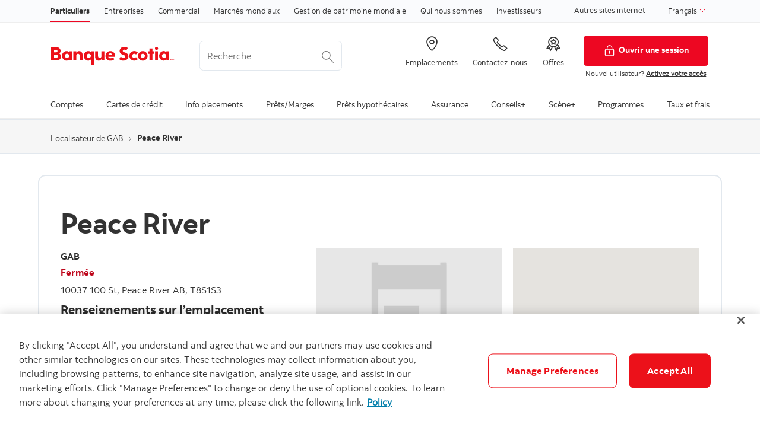

--- FILE ---
content_type: text/html; charset=utf-8
request_url: https://locator.scotiabank.com/fr/abm/EC11
body_size: 21377
content:
<!DOCTYPE html><html data-wcmmode="publish" data-enable-c2c="false" data-page="modern-locator" data-site="scotiabank" class="geolocation no-touchevents cookies bns windows chrome chrome-111 no-touch" lang="fr"><head><meta charSet="utf-8"/><meta name="viewport" content="width=device-width"/><meta name="next-head-count" content="2"/><head><script async="" defer="" src="https://rum.hlx.page/.rum/@adobe/helix-rum-js@%5E2/dist/rum-standalone.js"></script><script>
      //prehiding snippet for Adobe Target with asynchronous Launch deployment
      ;(function (g, b, d, f) {
        ;(function (a, c, d) {
          if (a) {
            var e = b.createElement('style')
            e.id = c
            e.innerHTML = d
            a.appendChild(e)
          }
        })(b.getElementsByTagName('head')[0], 'at-body-style', d)
        setTimeout(function () {
          var a = b.getElementsByTagName('head')[0]
          if (a) {
            var c = b.getElementById('at-body-style')
            c && a.removeChild(c)
          }
        }, f)
      })(window, document, 'body {opacity: 0 !important}', 3e3)
    </script><script async="" defer="" src="//assets.adobedtm.com/27c34d6e7144/848aa93f9a82/launch-e8eb4aa8f29f.min.js"></script><link rel="stylesheet" href="https://www.scotiabank.com/etc.clientlibs/scotiabank/clientlibs/bns.vendor.min.48ec8ed74e22cded84b16d8325f71c81.css" type="text/css"/><link rel="stylesheet" href="https://www.scotiabank.com/etc.clientlibs/scotiabank/clientlibs/bns.bundle.min.3a834cc03cc9ad2ad558912697b5bcb6.css" type="text/css"/><link rel="stylesheet" href="https://www.scotiabank.com/etc.clientlibs/scotiabank/clientlibs/bns.template.min.4f377d12240d6ff18c520a1a54fc1792.css" type="text/css"/><link rel="alternate" hrefLang="fr-ca" href="https://www.scotiabank.com/ca/fr/particuliers/localiser-des-succursales.html"/><link rel="icon" type="image/vnd.microsoft.icon" href="https://www.scotiabank.com/content/dam/scotiabank/enterprise/images/logos/favicon.ico"/><link rel="shortcut icon" type="image/vnd.microsoft.icon" href="https://www.scotiabank.com/content/dam/scotiabank/enterprise/images/logos/favicon.ico"/><bns-data json="{&quot;site&quot;:{&quot;brand&quot;:&quot;bns&quot;,&quot;name&quot;:&quot;Scotiabank&quot;,&quot;env&quot;:&quot;production&quot;,&quot;country&quot;:&quot;CA&quot;,&quot;language&quot;:&quot;fr&quot;,&quot;release&quot;:&quot;0&quot;,&quot;platform&quot;:&quot;aem&quot;},&quot;page&quot;:{&quot;section&quot;:&quot;Particuliers&quot;,&quot;category&quot;:&quot;Localiser des succursales&quot;,&quot;subcat1&quot;:false,&quot;subcat2&quot;:false,&quot;title&quot;:&quot;Localiser des succursales&quot;,&quot;url&quot;:&quot;/content/scotiabank/ca/fr/particuliers/localiser-des-succursales.html&quot;,&quot;template&quot;:&quot;blank-page&quot;,&quot;isProduct&quot;:false,&quot;dataPath&quot;:false},&quot;user&quot;:{&quot;segment&quot;:&quot;personal banking&quot;}}"></bns-data></head><link data-next-font="" rel="preconnect" href="/" crossorigin="anonymous"/><link rel="preload" href="/_next/static/css/200d5b369007ec45.css" as="style"/><link rel="stylesheet" href="/_next/static/css/200d5b369007ec45.css" data-n-g=""/><link rel="preload" href="/_next/static/css/05395d4a9523c312.css" as="style"/><link rel="stylesheet" href="/_next/static/css/05395d4a9523c312.css" data-n-p=""/><link rel="preload" href="/_next/static/css/d64f96f87079675c.css" as="style"/><link rel="stylesheet" href="/_next/static/css/d64f96f87079675c.css" data-n-p=""/><noscript data-n-css=""></noscript><script defer="" nomodule="" src="/_next/static/chunks/polyfills-42372ed130431b0a.js"></script><script src="/_next/static/chunks/webpack-18e1e020f3fa96ee.js" defer=""></script><script src="/_next/static/chunks/framework-64ad27b21261a9ce.js" defer=""></script><script src="/_next/static/chunks/main-e15df00485b58932.js" defer=""></script><script src="/_next/static/chunks/pages/_app-c0cf6474ec521bb2.js" defer=""></script><script src="/_next/static/chunks/2852872c-fd64288b03635ec3.js" defer=""></script><script src="/_next/static/chunks/884-4c82e46b5d413dc1.js" defer=""></script><script src="/_next/static/chunks/74-e376fdb582979723.js" defer=""></script><script src="/_next/static/chunks/693-13ec19ad54d1ebc7.js" defer=""></script><script src="/_next/static/chunks/pages/abm/%5Bid%5D-fe6363d0bdeaa453.js" defer=""></script><script src="/_next/static/Q3tEnsXS-qN907FgAX_46/_buildManifest.js" defer=""></script><script src="/_next/static/Q3tEnsXS-qN907FgAX_46/_ssgManifest.js" defer=""></script></head><body><body class="blank-page undefined header--fixed-mobile" data-b2t="" key="undefined-body-undefined">
    <a href="#main" id="skip" class="bns--skip" tabindex="0" key="skip-a-1">Passer au contenu</a>
    <!-- -->
    <div id="wrapper" key="wrapper-div-4">
      <div key="undefined-div-1">
        <div class="newpar new section"></div>

        <div class="par iparys_inherited"></div>
      </div>
      <div key="undefined-div-3">
        <header id="header" role="banner" key="header-header-1">
          <div key="undefined-div-1">
            <span></span>
            <!-- -->
            <nav id="topnav" class="bns--topnav" aria-label="Secteur d’activité" key="topnav-nav-4">
              <div class="tn--container" key="undefined-div-1">
                <!-- -->

                <ul key="undefined-ul-2">
                  <li key="undefined-li-1">
                    <a href="https://www.scotiabank.com/ca/fr/particuliers.html" class="nav-link active" aria-label="Particuliers" key="undefined-a-1">
                      Particuliers
                    </a>
                  </li>

                  <li key="undefined-li-3">
                    <a href="https://www.scotiabank.com/ca/fr/petites-entreprises.html" class="nav-link" aria-label="Entreprises" key="undefined-a-1">
                      Entreprises
                    </a>
                  </li>

                  <li key="undefined-li-5">
                    <a href="https://www.scotiabank.com/ca/fr/commercial-banking.html" class="nav-link" aria-label="Commercial" key="undefined-a-1">
                      Commercial
                    </a>
                  </li>

                  <li key="undefined-li-7">
                    <a href="https://www.gbm.scotiabank.com/fr.html" class="nav-link" aria-label="Marchés mondiaux" key="undefined-a-1">
                      Marchés mondiaux
                    </a>
                  </li>

                  <li key="undefined-li-9">
                    <a href="https://globalwealth.scotiabank.com/fr/accueil.html" class="nav-link" aria-label="Gestion de patrimoine mondiale" key="undefined-a-1">
                      Gestion de patrimoine mondiale
                    </a>
                  </li>

                  <li key="undefined-li-11">
                    <a href="https://www.scotiabank.com/ca/fr/qui-nous-sommes.html" class="nav-link" aria-label="Qui nous sommes" key="undefined-a-1">
                      Qui nous sommes
                    </a>
                  </li>

                  <li key="undefined-li-13">
                    <a href="https://www.scotiabank.com/ca/fr/qui-nous-sommes/investisseurs-et-actionnaires.html" class="nav-link" aria-label="Investisseurs" key="undefined-a-1">
                      Investisseurs
                    </a>
                  </li>
                </ul>

                <div class="top-nav-right dropdown-right" key="undefined-div-4">
                  <a href="https://www.scotiabank.com/global/fr/site-mondial.html?redirect=false" key="undefined-a-1">
                    Autres sites internet
                  </a>

                  <!-- -->
                  <!-- -->
                  <div class="dropdown" key="undefined-div-5">
                    <button class="dropdown-toggle" id="languageDropdownMenuLink" data-toggle="dropdown" aria-haspopup="true" aria-expanded="false" key="languageDropdownMenuLink-button-1">
                      <span class="sr-only"></span>

                      Français

                      <svg class="svg-icon svg-icon--size-16px input__icon input--language__icon" focusable="false" role="presentation" aria-hidden="true" viewBox="0 0 24 24" key="undefined-svg-3">
                        <path fill="none" d="M21.333 7.33L12 16.664 2.666 7.33"></path>
                      </svg>
                    </button>

                    <ul class="dropdown-menu" aria-labelledby="languageDropdownMenuLink" role="menu" key="undefined-ul-3">
                      <li role="none" key="undefined-li-1">
                        <a role="menuitem" class="dropdown-item" href="/fr">
                          <span>Français</span>
                          <span class="sr-only">sélectionné</span>
                          <span class="fas fa-check ml-1"></span>
                        </a>
                      </li>

                      <li role="none" key="undefined-li-3">
                        <a role="menuitem" class="dropdown-item" href="/">
                          <span>English</span>
                        </a>
                      </li>
                    </ul>
                  </div>
                </div>
              </div>
            </nav>

            <!-- -->
            <div id="lang-selector" class="bns--dialog" data-transition="scale" data-header-align="center" key="lang-selector-div-7">
              <header key="undefined-header-1">Français</header>

              <!-- -->
              <section class="text-center no-dividers py-2 dialog--body" key="undefined-section-4">
                <div class="dialog--col" key="undefined-div-1">
                  <!-- -->
                  <a href="https://www.scotiabank.com/ca/fr/particuliers.html" class="font-bold text-disabled" key="undefined-a-2">Français
                    <span class="fas fa-check ml-1"></span>
                  </a>
                </div>

                <div class="dialog--col" key="undefined-div-3">
                  <a href="https://www.scotiabank.com/ca/en/personal.html" class="font-bold" key="undefined-a-1">English</a>
                </div>
              </section>

              <!-- -->
            </div>

            <!-- -->
            <header class="bns--header" key="undefined-header-10">
              <!-- -->
              <div class="h--container header-config-container" key="undefined-div-2">
                <!-- -->
                <a href="https://www.scotiabank.com/ca/fr/particuliers.html" alt="" class="h--logo" key="undefined-a-2">
                  <img data-img-id="header" class="desktop" src="https://www.scotiabank.com/content/dam/scotiabank/images/logos/2019/fr_scotiabank-logo-red-desktop-Height25px.svg" alt="Logo ordinateur Banque Scotia "/>

                  <img data-img-id="header" class="tablet" src="https://www.scotiabank.com/content/dam/scotiabank/images/logos/2019/scotiabank-logo-red-mobile.png" alt="Logo tablette Banque Scotia"/>

                  <img data-img-id="header" class="mobile" src="https://www.scotiabank.com/content/dam/scotiabank/images/logos/2019/scotiabank-logo-red-mobile.png" alt="Logo téléphone portable Banque Scotia"/>
                </a>
                <!-- -->
                <div id="searchContainer" class="header-trending-search" key="searchContainer-div-5">
                  <form id="search" class="bns--search-new search-bns desktop" role="search" data-recent-searches="false" autoComplete="off" key="search-form-1">
                    <label for="header__search" class="sr-only" key="undefined-label-1">Recherche</label>

                    <input type="hidden" id="search_source" name="source" data-source="dotcom_ca_fr,dotcom_itrade_ca_fr" value="dotcom_ca_fr,dotcom_itrade_ca_fr"/>
                    <input type="hidden" id="search_source_Url" name="search_source_Url"/>
                    <input type="search" id="header__search" class="s--input" placeholder="Recherche" aria-labelledby="trendingSearchAriaAnnoucement" aria-controls="trendingSearch"/>

                    <p id="trendingSearchAriaAnnoucement" class="sr-only" key="trendingSearchAriaAnnoucement-p-9">
                      Trending Search is available and can be access through
                      arrow keys
                    </p>
                    <button type="button" class="s--submit" data-submit="" id="searchSubmitBtn" key="searchSubmitBtn-button-11">
                      <img class="s--submit--icon" src="[data-uri]" alt="Recherche"/>
                    </button>
                  </form>
                  <div id="trendingSearch" data-trending-search="trending-search" class="bns-scotia-trending-search" data-json="{&quot;headingLabel&quot;:&quot;Recherches fréquentes&quot;,&quot;dismissBtnLabel&quot;:&quot;Fermer&quot;,&quot;items&quot;:[&quot;Calculateur de prêt-auto&quot;,&quot;Calculateur hypothécaire&quot;,&quot;Taux CPG&quot;,&quot;Offres spéciales et promotions&quot;,&quot;Vérification en deux étapes&quot;,&quot;Payer ses factures en ligne&quot;,&quot;Modifier ou réinitialiser votre mot de passe&quot;,&quot;Activer le service InfoAlertes Scotia&quot;]}"></div>
                </div>
                <!-- -->
                <ul class="h--cta" key="undefined-ul-8">
                  <li key="undefined-li-1">
                    <a href="https://locator.scotiabank.com/fr" aria-label="Emplacements" key="undefined-a-1">
                      <i class="icon-Icon_LocationPin"></i>
                      <span key="undefined-span-3">Emplacements</span>
                    </a>
                  </li>

                  <li key="undefined-li-3">
                    <a href="https://www.scotiabank.com/ca/fr/particuliers/communiquez-avec-la-banque-scotia.html" aria-label="Contactez-nous" key="undefined-a-1">
                      <i class="icon-Icon_OldPhone"></i>
                      <span key="undefined-span-3">Contactez-nous</span>
                    </a>
                  </li>

                  <li key="undefined-li-5">
                    <a href="https://www.scotiabank.com/ca/fr/particuliers/servicesbancaires-offres-spciales-promotions.html" aria-label="Offres" key="undefined-a-1">
                      <i class="icon-Icon_Rewards"></i>
                      <span key="undefined-span-3">Offres</span>
                    </a>
                  </li>
                </ul>

                <div class="h--btn" key="undefined-div-10">
                  <!-- -->
                  <div key="undefined-div-2">
                    <a href="https://www.scotiaonline.scotiabank.com/?language=French" class="btn btn-signin btn-primary desktop" key="undefined-a-1">
                      <img width="21" height="21" src="https://www.scotiabank.com/etc/designs/bns/img/canvas/lock-white.svg" alt=""/>Ouvrir une session
                    </a>
                    <a href="https://secure.scotiabank.com/" class="btn btn-signin btn-primary mobile" key="undefined-a-3">
                      <img width="21" height="21" src="https://www.scotiabank.com/etc/designs/bns/img/canvas/lock-red.svg" alt=""/>Ouvrir une session
                    </a>
                  </div>

                  <!-- -->

                  <!-- -->
                  <div class="h--msg" key="undefined-div-6">
                    <p key="undefined-p-1">
                      Nouvel utilisateur? <a href="https://www.scotiabank.com/ca/en/files/11/12/activate-sol_fr.html?intcmp=NYR%7CActivate%7CF" title="Activez votre acces" key="undefined-a-1">Activez votre accès</a><br/>
                    </p>
                  </div>
                </div>
              </div>
            </header>

            <link rel="stylesheet" href="https://www.scotiabank.com/etc.clientlibs/scotiabank/clientlibs/bns.font.min.c7952ad0d2b618b61c5810d66fd33250.css" type="text/css"/>

            <script src="https://www.scotiabank.com/etc.clientlibs/scotiabank/clientlibs/bns.vendor/dom-purify.min.04300ff8509c54c0cae83a87ccbb55a7.js"></script>
            <script async="" defer="" src="https://www.scotiabank.com/etc.clientlibs/scotiabank/clientlibs/bns.search.min.2355b4cf260fb934aeec2e66890846d3.js"></script>

            <link rel="stylesheet" href="https://www.scotiabank.com/etc.clientlibs/scotiabank/clientlibs/bns.search.min.84a4509ca0566dbce18ff7b32c7780a9.css" type="text/css"/>

            <!-- -->
            <!-- -->

            <link rel="stylesheet" href="https://www.scotiabank.com/etc.clientlibs/scotiabank/clientlibs/bns.trending-search.min.fad970f052050bd1ea16f878dce846d7.css" type="text/css"/>
            <script src="https://www.scotiabank.com/etc.clientlibs/scotiabank/clientlibs/bns.trending-search.min.d3de04e3d41bd6daeb606bc8139033d6.js"></script>
          </div>
        </header>
      </div>

      <nav id="mega-menu" class="bns--mega-menu" aria-label="Principal" key="mega-menu-nav-5">
        <!-- -->
        <div class="mm--container" key="undefined-div-2">
          <!-- -->

          <ul class="mm--nav" key="undefined-ul-2">
            <!-- -->
            <li class="mm--nav-item item--has-dd" key="undefined-li-2">
              <!-- -->
              <a id="nav-item-1" href="https://www.scotiabank.com/ca/fr/particuliers/comptes-bancaires.html" class="mm--nav-link" data-toggle="mm--dropdown" data-href="https://www.scotiabank.com/content/scotiabank/ca/fr/particuliers/comptes-bancaires.html" aria-expanded="false" key="nav-item-1-a-2">
                <span key="undefined-span-1">Comptes</span>
              </a>

              <!-- -->
              <span class="sr-only" key="undefined-span-5"> </span>

              <!-- -->
              <div id="dd1" class="mm--dropdown" key="dd1-div-8">
                <!-- -->
                <ul class="mm--dropdown-sections" role="menu" key="undefined-ul-2">
                  <li key="undefined-li-1">
                    <!-- -->
                    <p class="mm--section-title" key="undefined-p-2">Produits</p>

                    <!-- -->
                    <ul class="mm--section-nav" role="menu" key="undefined-ul-5">
                      <li role="menuitem" key="undefined-li-1">
                        <a href="https://www.scotiabank.com/ca/fr/particuliers/comptes-bancaires/comptes-cheques.html" key="undefined-a-1">
                          <span key="undefined-span-1">Comptes-chèques</span>
                        </a>
                      </li>

                      <li role="menuitem" key="undefined-li-3">
                        <a href="https://www.scotiabank.com/ca/fr/particuliers/comptes-bancaires/comptes-depargne.html" key="undefined-a-1">
                          <span key="undefined-span-1">Comptes d’épargne</span>
                        </a>
                      </li>

                      <li role="menuitem" key="undefined-li-5">
                        <a href="https://www.scotiabank.com/ca/fr/particuliers/comptes-bancaires/rabais-pour-les-aines.html" key="undefined-a-1">
                          <span key="undefined-span-1">Rabais pour les aînés</span>
                        </a>
                      </li>

                      <li role="menuitem" key="undefined-li-7">
                        <a href="https://www.scotiabank.com/ca/fr/particuliers/comptes-bancaires/comptes-etudiants.html" key="undefined-a-1">
                          <span key="undefined-span-1">Comptes étudiants</span>
                        </a>
                      </li>
                    </ul>
                  </li>

                  <li key="undefined-li-3">
                    <!-- -->
                    <p class="mm--section-title" key="undefined-p-2">Services</p>

                    <!-- -->
                    <ul class="mm--section-nav" role="menu" key="undefined-ul-5">
                      <li role="menuitem" key="undefined-li-1">
                        <a href="https://www.scotiabank.com/ca/fr/particuliers/comptes-bancaires/services-lies-aux-comptes.html" key="undefined-a-1">
                          <span key="undefined-span-1">Services liés aux comptes</span>
                        </a>
                      </li>

                      <li role="menuitem" key="undefined-li-3">
                        <a href="https://www.scotiabank.com/ca/fr/particuliers/comptes-bancaires/services-lies-aux-comptes/protection-contre-les-decouverts.html" key="undefined-a-1">
                          <span key="undefined-span-1">Protection contre les découverts</span>
                        </a>
                      </li>

                      <li role="menuitem" key="undefined-li-5">
                        <a href="https://www.scotiabank.com/ca/fr/particuliers/comptes-bancaires/assurance-depots-du-canada.html" key="undefined-a-1">
                          <span key="undefined-span-1">Assurance-dépôts du Canada</span>
                        </a>
                      </li>

                      <li role="menuitem" key="undefined-li-7">
                        <a href="https://www.scotiabank.com/ca/fr/particuliers/comptes-bancaires/convertissez-votre-compte.html" key="undefined-a-1">
                          <span key="undefined-span-1">Convertissez votre compte</span>
                        </a>
                      </li>

                      <li role="menuitem" key="undefined-li-9">
                        <a href="https://www.scotiabank.com/ca/fr/particuliers/comptes-bancaires/renseignements-reglementaires.html" key="undefined-a-1">
                          <span key="undefined-span-1">Renseignements Réglementaires</span>
                        </a>
                      </li>

                      <li role="menuitem" key="undefined-li-11">
                        <a href="https://www.scotiabank.com/ca/fr/particuliers/acces-aux-services-bancaires/virements-de-fonds-internationaux.html" key="undefined-a-1">
                          <span key="undefined-span-1">Virements de fonds internationaux</span>
                        </a>
                      </li>
                    </ul>
                  </li>

                  <li key="undefined-li-5">
                    <!-- -->
                    <p class="mm--section-title" key="undefined-p-2">Ressources</p>

                    <!-- -->
                    <ul class="mm--section-nav" role="menu" key="undefined-ul-5">
                      <li role="menuitem" key="undefined-li-1">
                        <a href="https://www.scotiabank.com/ca/fr/particuliers/comptes-bancaires/conseils-pour-reduire-vos-frais-bancaires.html" key="undefined-a-1">
                          <span key="undefined-span-1">Conseils pour économiser sur les frais</span>
                        </a>
                      </li>

                      <li role="menuitem" key="undefined-li-3">
                        <a href="https://www.scotiabank.com/ca/fr/particuliers/comptes-bancaires/services-bancaires-lessentiel/des-operations-bancaires-facilitees.html" key="undefined-a-1">
                          <span key="undefined-span-1">Des opérations bancaires facilitées</span>
                        </a>
                      </li>

                      <li role="menuitem" key="undefined-li-5">
                        <a href="https://www.scotiabank.com/ca/fr/particuliers/comptes-bancaires/services-bancaires-lessentiel/epargne-automatique.html" key="undefined-a-1">
                          <span key="undefined-span-1">Épargne automatique</span>
                        </a>
                      </li>

                      <li role="menuitem" key="undefined-li-7">
                        <a href="https://www.scotiabank.com/ca/fr/particuliers/comptes-bancaires/services-bancaires-lessentiel/des-facons-plus-simples-depargner.html" key="undefined-a-1">
                          <span key="undefined-span-1">Des façons plus simples d’épargner</span>
                        </a>
                      </li>

                      <li role="menuitem" key="undefined-li-9">
                        <a href="https://www.scotiabank.com/ca/fr/particuliers/comptes-bancaires/services-bancaires-lessentiel/des-services-bancaires-qui-rapportent.html" key="undefined-a-1">
                          <span key="undefined-span-1">Des services bancaires qui rapportent</span>
                        </a>
                      </li>

                      <li role="menuitem" key="undefined-li-11">
                        <a href="https://www.scotiabank.com/ca/fr/particuliers/comptes-bancaires/services-bancaires-lessentiel/comment-changer-pour-la-banque-scotia.html" key="undefined-a-1">
                          <span key="undefined-span-1">Passez à la Banque Scotia</span>
                        </a>
                      </li>

                      <li role="menuitem" key="undefined-li-13">
                        <a href="https://www.scotiabank.com/ca/fr/particuliers/etudiants.html" key="undefined-a-1">
                          <span key="undefined-span-1">Le Portail étudiant</span>
                        </a>
                      </li>
                    </ul>
                  </li>
                </ul>
                <a class="mm--dropdown-viewall" href="https://www.scotiabank.com/ca/fr/particuliers/comptes-bancaires.html" key="undefined-a-4">Voir tous</a>
              </div>
            </li>

            <!-- -->
            <li class="mm--nav-item item--has-dd" key="undefined-li-5">
              <!-- -->
              <a id="nav-item-2" href="https://www.scotiabank.com/ca/fr/particuliers/cartes-de-credit.html" class="mm--nav-link" data-toggle="mm--dropdown" data-href="https://www.scotiabank.com/content/scotiabank/ca/fr/particuliers/cartes-de-credit.html" aria-expanded="false" key="nav-item-2-a-2">
                <span key="undefined-span-1">Cartes de crédit</span>
              </a>

              <!-- -->
              <span class="sr-only" key="undefined-span-5"> </span>

              <!-- -->
              <div id="dd2" class="mm--dropdown" key="dd2-div-8">
                <!-- -->
                <ul class="mm--dropdown-sections" role="menu" key="undefined-ul-2">
                  <li key="undefined-li-1">
                    <!-- -->
                    <p class="mm--section-title" key="undefined-p-2">Par catégories</p>

                    <!-- -->
                    <ul class="mm--section-nav" role="menu" key="undefined-ul-5">
                      <li role="menuitem" key="undefined-li-1">
                        <a href="https://www.scotiabank.com/ca/fr/particuliers/cartes-de-credit/remises-en-especes.html" key="undefined-a-1">
                          <span key="undefined-span-1">Cartes de crédit avec remises en espèces</span>
                        </a>
                      </li>

                      <li role="menuitem" key="undefined-li-3">
                        <a href="https://www.scotiabank.com/ca/fr/particuliers/cartes-de-credit/voyages-et-mode-de-vie.html" key="undefined-a-1">
                          <span key="undefined-span-1">Cartes de crédit voyages et mode de vie</span>
                        </a>
                      </li>

                      <li role="menuitem" key="undefined-li-5">
                        <a href="https://www.scotiabank.com/ca/fr/particuliers/cartes-de-credit/sans-frais.html" key="undefined-a-1">
                          <span key="undefined-span-1">Cartes de crédit sans frais annuels</span>
                        </a>
                      </li>

                      <li role="menuitem" key="undefined-li-7">
                        <a href="https://www.scotiabank.com/ca/fr/particuliers/cartes-de-credit/faible-taux.html" key="undefined-a-1">
                          <span key="undefined-span-1">Cartes de crédit à faible taux d’intérêt</span>
                        </a>
                      </li>

                      <li role="menuitem" key="undefined-li-9">
                        <a href="https://www.scotiabank.com/ca/fr/particuliers/cartes-de-credit/sceneplus.html" key="undefined-a-1">
                          <span key="undefined-span-1">Cartes de crédit Scène+</span>
                        </a>
                      </li>

                      <li role="menuitem" key="undefined-li-11">
                        <a href="https://www.scotiabank.com/ca/fr/particuliers/cartes-de-credit/etudiants.html" key="undefined-a-1">
                          <span key="undefined-span-1">Cartes de crédit pour les étudiants</span>
                        </a>
                      </li>

                      <li role="menuitem" key="undefined-li-13">
                        <a href="https://startright.scotiabank.com/ca/fr/cartes-de-credit-nouveaux-arrivants.html" target="_blank" key="undefined-a-1">
                          <span key="undefined-span-1">Cartes de crédit pour les nouveaux arrivants
                          </span>
                          <!-- -->
                          <svg width="14px" height="14px" viewBox="0 0 14 14" version="1.1" xmlns="http://www.w3.org/2000/svg" xmlns:xlink="http://www.w3.org/1999/xlink" class="external-link" key="undefined-svg-4">
                            <title key="undefined-title-1">ouvre dans un nouvel onglet</title>
                            <desc key="undefined-desc-3">Created with Sketch.</desc>
                            <g stroke="none" stroke-width="1" fill="none" stroke-linecap="round" stroke-linejoin="round" key="undefined-g-5">
                              <g transform="translate(1.000000, 1.000000)" stroke="#333333" stroke-width="1.5" key="undefined-g-1">
                                <path d="M10,6.66666667 L10,10.6666667 C10,11.4030463 9.40304633,12 8.66666667,12 L1.33333333,12 C0.596953667,12 0,11.4030463 0,10.6666667 L0,3.33333333 C0,2.59695367 0.596953667,2 1.33333333,2 L5.33333333,2" id="Shape"></path>
                                <polyline id="Shape" points="8 0 12 0 12 4"></polyline>
                                <path d="M4.66666667,7.33333333 L12,0" id="Shape"></path>
                              </g>
                            </g>
                          </svg>
                        </a>
                      </li>

                      <li role="menuitem" key="undefined-li-15">
                        <a href="https://www.scotiabank.com/ca/fr/particuliers/cartes-de-credit/cartes-de-credit-primees.html" key="undefined-a-1">
                          <span key="undefined-span-1">Cartes de crédit primées</span>
                        </a>
                      </li>
                    </ul>
                  </li>

                  <li key="undefined-li-3">
                    <!-- -->
                    <p class="mm--section-title" key="undefined-p-2">Services</p>

                    <!-- -->
                    <ul class="mm--section-nav" role="menu" key="undefined-ul-5">
                      <li role="menuitem" key="undefined-li-1">
                        <a href="https://www.scotiabank.com/ca/fr/particuliers/cartes-de-credit/activez-votre-carte-de-credit.html" key="undefined-a-1">
                          <span key="undefined-span-1">Activez votre carte de crédit</span>
                        </a>
                      </li>

                      <li role="menuitem" key="undefined-li-3">
                        <a href="https://www.scotiabank.com/ca/fr/particuliers/cartes-de-credit/gestion-de-votre-carte.html" key="undefined-a-1">
                          <span key="undefined-span-1">Gestion de votre carte de crédit</span>
                        </a>
                      </li>

                      <li role="menuitem" key="undefined-li-5">
                        <a href="https://www.scotiabank.com/ca/fr/particuliers/cartes-de-credit/cartes-supplementaires.html" key="undefined-a-1">
                          <span key="undefined-span-1">Cartes de crédit supplémentaires</span>
                        </a>
                      </li>

                      <li role="menuitem" key="undefined-li-7">
                        <a href="https://www.scotiabank.com/ca/fr/particuliers/acces-aux-services-bancaires/regler-des-achats/cliquer-pour-payer.html" key="undefined-a-1">
                          <span key="undefined-span-1">Cliquer pour Payer - une solution de paiement en
                            ligne simple et sûr</span>
                        </a>
                      </li>

                      <li role="menuitem" key="undefined-li-9">
                        <a href="https://www.scotiabank.com/ca/fr/particuliers/cartes-de-credit/paiementselect.html" key="undefined-a-1">
                          <span key="undefined-span-1">Plans de crédit à tempérament Paiement Sélect
                            Scotia</span>
                        </a>
                      </li>

                      <li role="menuitem" key="undefined-li-11">
                        <a href="https://www.scotiabank.com/ca/fr/particuliers/assurance-credit/Assurance-creances/scotia-credit-card-protection.html" key="undefined-a-1">
                          <span key="undefined-span-1">Protection carte de crédit Scotia</span>
                        </a>
                      </li>
                    </ul>
                  </li>

                  <li key="undefined-li-5">
                    <!-- -->
                    <p class="mm--section-title" key="undefined-p-2">Ressources</p>

                    <!-- -->
                    <ul class="mm--section-nav" role="menu" key="undefined-ul-5">
                      <li role="menuitem" key="undefined-li-1">
                        <a href="https://www.scotiabank.com/ca/fr/particuliers/cartes-de-credit/centre-daide.html" key="undefined-a-1">
                          <span key="undefined-span-1">Centre d&#x27;aide - FAQ cartes de crédit</span>
                        </a>
                      </li>

                      <li role="menuitem" key="undefined-li-3">
                        <a href="https://www.scotiabank.com/ca/fr/particuliers/ma-banque-a-moi/guides-bancaire-numerique/cartes-de-credit.html" key="undefined-a-1">
                          <span key="undefined-span-1">Guides du numérique - Cartes de crédit</span>
                        </a>
                      </li>

                      <li role="menuitem" key="undefined-li-5">
                        <a href="https://www.scotiabank.com/ca/fr/particuliers/cartes-de-credit/gestion-de-votre-carte/trousses-de-bienvenue.html" key="undefined-a-1">
                          <span key="undefined-span-1">Trousses de bienvenue – cartes de crédit</span>
                        </a>
                      </li>

                      <li role="menuitem" key="undefined-li-7">
                        <a href="https://www.scotiabank.com/ca/fr/particuliers/cartes-de-credit/gestion-de-votre-carte/echangez-vos-points.html" key="undefined-a-1">
                          <span key="undefined-span-1">Échangez vos points</span>
                        </a>
                      </li>

                      <li role="menuitem" key="undefined-li-9">
                        <a href="https://www.scotiabank.com/ca/fr/particuliers/cartes-de-credit/apercu-des-frais-de-service.html" key="undefined-a-1">
                          <span key="undefined-span-1">Aperçu des frais de cartes de crédit</span>
                        </a>
                      </li>

                      <li role="menuitem" key="undefined-li-11">
                        <a href="https://www.scotiabank.com/ca/fr/particuliers/taux/cartes-de-credit.html" key="undefined-a-1">
                          <span key="undefined-span-1">Taux d’intérêt des cartes de crédit</span>
                        </a>
                      </li>

                      <li role="menuitem" key="undefined-li-13">
                        <a href="https://www.scotiabank.com/ca/fr/particuliers/ma-banque-a-moi/guides-bancaire-numerique/notions-essentielles/cote-de-credit.html" key="undefined-a-1">
                          <span key="undefined-span-1">Vérifier votre cote de crédit</span>
                        </a>
                      </li>

                      <li role="menuitem" key="undefined-li-15">
                        <a href="https://www.scotiabank.com/ca/fr/securite.html" key="undefined-a-1">
                          <span key="undefined-span-1">Sécurité et fraude</span>
                        </a>
                      </li>
                    </ul>
                  </li>

                  <li key="undefined-li-7">
                    <!-- -->
                    <p class="mm--section-title" key="undefined-p-2">Outils</p>

                    <!-- -->
                    <ul class="mm--section-nav" role="menu" key="undefined-ul-5">
                      <li role="menuitem" key="undefined-li-1">
                        <a href="https://www.scotiabank.com/ca/fr/particuliers/cartes-de-credit/comparer-les-cartes-de-credit-avec-recompenses.html" key="undefined-a-1">
                          <span key="undefined-span-1">Calculateurs et autres outils pour cartes de
                            crédit</span>
                        </a>
                      </li>

                      <li role="menuitem" key="undefined-li-3">
                        <a href="https://www.scotiabank.com/ca/fr/particuliers/cartes-de-credit/calculateur-recompenses-scene.html" key="undefined-a-1">
                          <span key="undefined-span-1">Calculateur de récompenses des cartes de
                            crédit</span>
                        </a>
                      </li>

                      <li role="menuitem" key="undefined-li-5">
                        <a href="https://www.scotiabank.com/ca/fr/particuliers/marges/aidez-moi-a-choisir-maitre.html" key="undefined-a-1">
                          <span key="undefined-span-1">Trouvez la carte de crédit qui vous convient</span>
                        </a>
                      </li>

                      <li role="menuitem" key="undefined-li-7">
                        <a href="https://www.scotiabank.com/ca/fr/particuliers/cartes-de-credit/american-express/comparez-cartes-de-credit-american-express.html" key="undefined-a-1">
                          <span key="undefined-span-1">Comparez les cartes de crédit American
                            Express</span>
                        </a>
                      </li>
                    </ul>
                  </li>
                </ul>
                <a class="mm--dropdown-viewall" href="https://www.scotiabank.com/ca/fr/particuliers/cartes-de-credit.html" key="undefined-a-4">Voir tous</a>
              </div>
            </li>

            <!-- -->
            <li class="mm--nav-item item--has-dd" key="undefined-li-8">
              <!-- -->
              <a id="nav-item-3" href="https://www.scotiabank.com/ca/fr/particuliers/centre-de-placements.html" class="mm--nav-link" data-toggle="mm--dropdown" data-href="https://www.scotiabank.com/content/scotiabank/ca/fr/particuliers/centre-de-placements.html" aria-expanded="false" key="nav-item-3-a-2">
                <span key="undefined-span-1">Info placements</span>
              </a>

              <!-- -->
              <span class="sr-only" key="undefined-span-5"> </span>

              <!-- -->
              <div id="dd3" class="mm--dropdown" key="dd3-div-8">
                <!-- -->
                <ul class="mm--dropdown-sections" role="menu" key="undefined-ul-2">
                  <li key="undefined-li-1">
                    <!-- -->
                    <p class="mm--section-title" key="undefined-p-2">Pour commencer</p>

                    <!-- -->
                    <ul class="mm--section-nav" role="menu" key="undefined-ul-5">
                      <li role="menuitem" key="undefined-li-1">
                        <a href="https://www.scotiabank.com/ca/fr/particuliers/centre-de-placements/plans-et-options-d-investissement.html" key="undefined-a-1">
                          <span key="undefined-span-1">Solutions de placement</span>
                        </a>
                      </li>

                      <li role="menuitem" key="undefined-li-3">
                        <a href="https://www.scotiabank.com/ca/fr/particuliers/centre-de-placements/produits-de-placement.html" key="undefined-a-1">
                          <span key="undefined-span-1">Produits de placement</span>
                        </a>
                      </li>

                      <li role="menuitem" key="undefined-li-5">
                        <a href="https://www.scotiabank.com/ca/fr/particuliers/centre-de-placements/placements-en-direct.html" key="undefined-a-1">
                          <span key="undefined-span-1">Placements en direct</span>
                        </a>
                      </li>

                      <li role="menuitem" key="undefined-li-7">
                        <a href="https://www.scotiabank.com/ca/fr/particuliers/centre-de-placements/conseiller-financier.html" key="undefined-a-1">
                          <span key="undefined-span-1">Trouver un conseiller financier</span>
                        </a>
                      </li>
                    </ul>
                  </li>

                  <li key="undefined-li-3">
                    <!-- -->
                    <p class="mm--section-title" key="undefined-p-2">Régimes</p>

                    <!-- -->
                    <ul class="mm--section-nav" role="menu" key="undefined-ul-5">
                      <li role="menuitem" key="undefined-li-1">
                        <a href="https://www.scotiabank.com/ca/fr/particuliers/centre-de-placements/regimes-d-epargne-retraite-rer.html" key="undefined-a-1">
                          <span key="undefined-span-1">Régime enregistré d’épargne-retraite (REER)</span>
                        </a>
                      </li>

                      <li role="menuitem" key="undefined-li-3">
                        <a href="https://www.scotiabank.com/ca/fr/particuliers/centre-de-placements/compte-d-epargne-libre-d-impot-celi.html" key="undefined-a-1">
                          <span key="undefined-span-1">Compte d’épargne libre d’impôt (CELI)</span>
                        </a>
                      </li>

                      <li role="menuitem" key="undefined-li-5">
                        <a href="https://www.scotiabank.com/ca/fr/particuliers/centre-de-placements/compte-epargne-libre-impot-achat-premiere-propriete-celiapp.html" key="undefined-a-1">
                          <span key="undefined-span-1">Compte d’épargne libre d’impôt pour l’achat d’une
                            première propriété (CELIAPP)</span>
                        </a>
                      </li>

                      <li role="menuitem" key="undefined-li-7">
                        <a href="https://www.scotiabank.com/ca/fr/particuliers/centre-de-placements/regimes-enregistres-d-epargne-etudes-reee.html" key="undefined-a-1">
                          <span key="undefined-span-1">Régimes enregistrés d&#x27;épargne-études
                            (REEE)</span>
                        </a>
                      </li>

                      <li role="menuitem" key="undefined-li-9">
                        <a href="https://www.scotiabank.com/ca/fr/particuliers/centre-de-placements/fonds-enregistres-de-revenu-de-retraite-ferr.html" key="undefined-a-1">
                          <span key="undefined-span-1">Fonds enregistrés de revenu de retraite
                            (FERR)</span>
                        </a>
                      </li>

                      <li role="menuitem" key="undefined-li-11">
                        <a href="https://www.scotiabank.com/ca/fr/particuliers/centre-de-placements/solutions-d-epargne-invalidite.html" key="undefined-a-1">
                          <span key="undefined-span-1">Régime enregistré d’épargne-invalidité (REEI)</span>
                        </a>
                      </li>
                    </ul>
                  </li>

                  <li key="undefined-li-5">
                    <!-- -->
                    <p class="mm--section-title" key="undefined-p-2">Produits</p>

                    <!-- -->
                    <ul class="mm--section-nav" role="menu" key="undefined-ul-5">
                      <li role="menuitem" key="undefined-li-1">
                        <a href="https://www.scotiabank.com/ca/fr/particuliers/centre-de-placements/certificats-de-placement-garanti-cpg-scotia.html" key="undefined-a-1">
                          <span key="undefined-span-1">Certificats de placement garanti (CPG)</span>
                        </a>
                      </li>

                      <li role="menuitem" key="undefined-li-3">
                        <a href="https://www.scotiabank.com/ca/fr/particuliers/comptes-bancaires/comptes-depargne/compte-accelerateur-depargne-banque-scotia.html" key="undefined-a-1">
                          <span key="undefined-span-1">Compte Accélérateur d’épargne Banque Scotia</span>
                        </a>
                      </li>

                      <li role="menuitem" key="undefined-li-5">
                        <a href="https://www.scotiabank.com/ca/fr/particuliers/centre-de-placements/fonds-scotia-fonds-communs.html" key="undefined-a-1">
                          <span key="undefined-span-1">Fonds communs de placement</span>
                        </a>
                      </li>

                      <li role="menuitem" key="undefined-li-7">
                        <a href="https://www.scotiabank.com/ca/fr/particuliers/centre-de-placements/fonds-scotia-solutions-de-portefeuille.html" key="undefined-a-1">
                          <span key="undefined-span-1">Solutions de portefeuille Scotia</span>
                        </a>
                      </li>

                      <li role="menuitem" key="undefined-li-9">
                        <a href="https://www.scotiabank.com/ca/fr/particuliers/centre-de-placements/fonds-scotia-solutions-de-portefeuille/portefeuilles-scotia-essentiels.html" key="undefined-a-1">
                          <span key="undefined-span-1">Portefeuilles Scotia Essentiels</span>
                        </a>
                      </li>

                      <li role="menuitem" key="undefined-li-11">
                        <a href="https://www.scotiabank.com/ca/fr/particuliers/centre-de-placements/les-fonds-negocies-en-bourse-scotia.html" key="undefined-a-1">
                          <span key="undefined-span-1">Fonds négociés en bourse (FNB) – Scotia </span>
                        </a>
                      </li>
                    </ul>
                  </li>

                  <li key="undefined-li-7">
                    <!-- -->
                    <p class="mm--section-title" key="undefined-p-2">Ressources</p>

                    <!-- -->
                    <ul class="mm--section-nav" role="menu" key="undefined-ul-5">
                      <li role="menuitem" key="undefined-li-1">
                        <a href="https://www.scotiabank.com/ca/fr/particuliers/centre-de-placements/placements-l-essentiel.html" key="undefined-a-1">
                          <span key="undefined-span-1">Notions de base des placements</span>
                        </a>
                      </li>

                      <li role="menuitem" key="undefined-li-3">
                        <a href="https://www.scotiabank.com/ca/fr/particuliers/centre-de-placements/prelevement-automatique-des-cotisations.html" key="undefined-a-1">
                          <span key="undefined-span-1">Prélèvement automatique des cotisations (PAC)</span>
                        </a>
                      </li>

                      <li role="menuitem" key="undefined-li-5">
                        <a href="https://www.scotiabank.com/ca/fr/particuliers/centre-de-placements/placements-l-essentiel/specialistes-en-placements-de-la-banque-scotia/jusquo-me-mneront-mes-placements.html" key="undefined-a-1">
                          <span key="undefined-span-1">Planification financière Scotia</span>
                        </a>
                      </li>

                      <li role="menuitem" key="undefined-li-7">
                        <a href="https://www.scotiabank.com/ca/fr/particuliers/centre-de-placements/divulgation-reglementaire.html" key="undefined-a-1">
                          <span key="undefined-span-1">Divulgations réglementaires</span>
                        </a>
                      </li>

                      <li role="menuitem" key="undefined-li-9">
                        <a href="https://www.scotiabank.com/ca/fr/particuliers/centre-de-placements/gestion-patrimoine.html" key="undefined-a-1">
                          <span key="undefined-span-1">Gestion de patrimoine</span>
                        </a>
                      </li>

                      <li role="menuitem" key="undefined-li-11">
                        <a href="https://www.scotiabank.com/ca/fr/particuliers/centre-de-placements/frais-des-comptes-de-placement.html" key="undefined-a-1">
                          <span key="undefined-span-1">Frais des comptes de placement</span>
                        </a>
                      </li>
                    </ul>
                  </li>

                  <li key="undefined-li-9">
                    <!-- -->
                    <p class="mm--section-title" key="undefined-p-2">Outils</p>

                    <!-- -->
                    <ul class="mm--section-nav" role="menu" key="undefined-ul-5">
                      <li role="menuitem" key="undefined-li-1">
                        <a href="https://www.scotiabank.com/ca/fr/particuliers/centre-de-placements/investisseur-fute-scotia.html" key="undefined-a-1">
                          <span key="undefined-span-1">Investisseur futé Scotia de Conseils+</span>
                        </a>
                      </li>

                      <li role="menuitem" key="undefined-li-3">
                        <a href="https://www.scotiabank.com/ca/fr/particuliers/centre-de-placements/outils-de-placement.html" key="undefined-a-1">
                          <span key="undefined-span-1">Outils de placement</span>
                        </a>
                      </li>

                      <li role="menuitem" key="undefined-li-5">
                        <a href="https://www.scotiabank.com/ca/fr/particuliers/centre-de-placements/outils-de-placement/calculateur-trouver-l-argent.html" key="undefined-a-1">
                          <span key="undefined-span-1">Calculateur Trouver l&#x27;argent</span>
                        </a>
                      </li>

                      <li role="menuitem" key="undefined-li-7">
                        <a href="https://www.scotiabank.com/ca/fr/particuliers/centre-de-placements/regimes-d-epargne-retraite-rer/calculateur-de-regime-depargne-retraite-rer.html" key="undefined-a-1">
                          <span key="undefined-span-1">Calculateur d’épargne-retraite</span>
                        </a>
                      </li>

                      <li role="menuitem" key="undefined-li-9">
                        <a href="https://www.scotiabank.com/ca/fr/particuliers/centre-de-placements/compte-d-epargne-libre-d-impot-celi/celi-tool.html" key="undefined-a-1">
                          <span key="undefined-span-1">Calculateur CELI</span>
                        </a>
                      </li>
                    </ul>
                  </li>
                </ul>
                <a class="mm--dropdown-viewall" href="https://www.scotiabank.com/ca/fr/particuliers/centre-de-placements.html" key="undefined-a-4">Voir tous</a>
              </div>
            </li>

            <!-- -->
            <li class="mm--nav-item item--has-dd" key="undefined-li-11">
              <!-- -->
              <a id="nav-item-4" href="https://www.scotiabank.com/ca/fr/particuliers/marges.html" class="mm--nav-link" data-toggle="mm--dropdown" data-href="https://www.scotiabank.com/content/scotiabank/ca/fr/particuliers/marges.html" aria-expanded="false" key="nav-item-4-a-2">
                <span key="undefined-span-1">Prêts/Marges</span>
              </a>

              <!-- -->
              <span class="sr-only" key="undefined-span-5"> </span>

              <!-- -->
              <div id="dd4" class="mm--dropdown" key="dd4-div-8">
                <!-- -->
                <ul class="mm--dropdown-sections" role="menu" key="undefined-ul-2">
                  <li key="undefined-li-1">
                    <!-- -->
                    <p class="mm--section-title" key="undefined-p-2">Prêts</p>

                    <!-- -->
                    <ul class="mm--section-nav" role="menu" key="undefined-ul-5">
                      <li role="menuitem" key="undefined-li-1">
                        <a href="https://www.scotiabank.com/ca/fr/particuliers/marges/pret-personnel-scotia.html" key="undefined-a-1">
                          <span key="undefined-span-1">Prêt personnel Scotia</span>
                        </a>
                      </li>

                      <li role="menuitem" key="undefined-li-3">
                        <a href="https://www.scotiabank.com/ca/fr/particuliers/marges/pret-auto.html" key="undefined-a-1">
                          <span key="undefined-span-1">Prêt auto</span>
                        </a>
                      </li>

                      <li role="menuitem" key="undefined-li-5">
                        <a href="https://www.scotiabank.com/ca/fr/particuliers/marges/pret-personnel-scotia/pret-auto-pour-diplomes.html" key="undefined-a-1">
                          <span key="undefined-span-1">Prêt auto pour diplômés</span>
                        </a>
                      </li>

                      <li role="menuitem" key="undefined-li-7">
                        <a href="https://www.scotiabank.com/ca/fr/particuliers/marges/pret-personnel-scotia/programme-pret-auto-bondebut.html" key="undefined-a-1">
                          <span key="undefined-span-1">Programme Prêt auto BonDébut</span>
                        </a>
                      </li>

                      <li role="menuitem" key="undefined-li-9">
                        <a href="https://www.scotiabank.com/ca/fr/particuliers/marges/pret-personnel-scotia/pret-pour-equipement-nautique.html" key="undefined-a-1">
                          <span key="undefined-span-1">Prêt pour équipement nautique</span>
                        </a>
                      </li>

                      <li role="menuitem" key="undefined-li-11">
                        <a href="https://www.scotiabank.com/ca/fr/particuliers/marges/pret-personnel-scotia/pret-pour-vehicule-recreatif-vr.html" key="undefined-a-1">
                          <span key="undefined-span-1">Prêt pour véhicule récréatif (VR)</span>
                        </a>
                      </li>
                    </ul>
                  </li>

                  <li key="undefined-li-3">
                    <!-- -->
                    <p class="mm--section-title" key="undefined-p-2">Lignes</p>

                    <!-- -->
                    <ul class="mm--section-nav" role="menu" key="undefined-ul-5">
                      <li role="menuitem" key="undefined-li-1">
                        <a href="https://www.scotiabank.com/ca/fr/particuliers/marges/lignes-de-credit/ligne-de-credit-scotia.html" key="undefined-a-1">
                          <span key="undefined-span-1">Ligne de crédit Scotia</span>
                        </a>
                      </li>

                      <li role="menuitem" key="undefined-li-3">
                        <a href="https://www.scotiabank.com/ca/fr/particuliers/marges/credit-integre-scotia/ligne-de-crdit-scotia-crdit-intgr-scotia.html" key="undefined-a-1">
                          <span key="undefined-span-1">Ligne de crédit Scotia – Crédit intégré
                            Scotia</span>
                        </a>
                      </li>

                      <li role="menuitem" key="undefined-li-5">
                        <a href="https://www.scotiabank.com/ca/fr/particuliers/marges/lignes-de-credit/ligne-de-credit-scotia-pour-etudiants.html" key="undefined-a-1">
                          <span key="undefined-span-1">Ligne de crédit Scotia pour étudiants</span>
                        </a>
                      </li>

                      <li role="menuitem" key="undefined-li-7">
                        <a href="https://www.scotiabank.com/ca/fr/particuliers/marges/lignes-de-credit/ligne-d-appoint-rer-de-la-banque-scotia.html" key="undefined-a-1">
                          <span key="undefined-span-1">Ligne d&#x27;appoint RER de la Banque Scotia</span>
                        </a>
                      </li>
                    </ul>
                  </li>

                  <li key="undefined-li-5">
                    <!-- -->
                    <p class="mm--section-title" key="undefined-p-2">Outils</p>

                    <!-- -->
                    <ul class="mm--section-nav" role="menu" key="undefined-ul-5">
                      <li role="menuitem" key="undefined-li-1">
                        <a href="https://www.scotiabank.com/ca/fr/particuliers/marges/calculateur-de-pret-auto.html" key="undefined-a-1">
                          <span key="undefined-span-1">Calculateur de prêt auto</span>
                        </a>
                      </li>

                      <li role="menuitem" key="undefined-li-3">
                        <a href="https://www.scotiabank.com/ca/fr/particuliers/marges/pret-personnel-scotia/calculateur-de-pret-personnel.html" key="undefined-a-1">
                          <span key="undefined-span-1">Calculateur de prêt personnel</span>
                        </a>
                      </li>
                    </ul>
                  </li>

                  <li key="undefined-li-7">
                    <!-- -->
                    <p class="mm--section-title" key="undefined-p-2">Ressources</p>

                    <!-- -->
                    <ul class="mm--section-nav" role="menu" key="undefined-ul-5">
                      <li role="menuitem" key="undefined-li-1">
                        <a href="https://www.scotiabank.com/ca/fr/particuliers/marges/emprunts-lessentiel/construire-une-bonne-histoire-de-credit.html" key="undefined-a-1">
                          <span key="undefined-span-1">Établir un bon dossier de crédit</span>
                        </a>
                      </li>

                      <li role="menuitem" key="undefined-li-3">
                        <a href="https://www.scotiabank.com/ca/fr/particuliers/marges/lachat-ou-la-location.html" key="undefined-a-1">
                          <span key="undefined-span-1">Choisir l’achat ou la location</span>
                        </a>
                      </li>

                      <li role="menuitem" key="undefined-li-5">
                        <a href="https://www.scotiabank.com/ca/fr/particuliers/marges/emprunts-lessentiel/reduisez-votre-cout-demprunt-global.html" key="undefined-a-1">
                          <span key="undefined-span-1">Réduire vos coûts d’emprunt globaux</span>
                        </a>
                      </li>

                      <li role="menuitem" key="undefined-li-7">
                        <a href="https://www.scotiabank.com/ca/fr/particuliers/centre-de-prets-hypothcaires/articles/comment-financer-les-renovations-de-votre-maison.html" key="undefined-a-1">
                          <span key="undefined-span-1">Financer les rénovations de votre maison</span>
                        </a>
                      </li>

                      <li role="menuitem" key="undefined-li-9">
                        <a href="https://www.scotiabank.com/ca/fr/particuliers/marges/comment-choisir-un-vehicule.html" key="undefined-a-1">
                          <span key="undefined-span-1">Comment choisir un véhicule</span>
                        </a>
                      </li>
                    </ul>
                  </li>
                </ul>
                <a class="mm--dropdown-viewall" href="https://www.scotiabank.com/ca/fr/particuliers/marges.html" key="undefined-a-4">Voir tous</a>
              </div>
            </li>

            <!-- -->
            <li class="mm--nav-item item--has-dd" key="undefined-li-14">
              <!-- -->
              <a id="nav-item-5" href="https://www.scotiabank.com/ca/fr/particuliers/centre-de-prets-hypothcaires.html" class="mm--nav-link" data-toggle="mm--dropdown" data-href="https://www.scotiabank.com/content/scotiabank/ca/fr/particuliers/centre-de-prets-hypothcaires.html" aria-expanded="false" key="nav-item-5-a-2">
                <span key="undefined-span-1">Prêts hypothécaires</span>
              </a>

              <!-- -->
              <span class="sr-only" key="undefined-span-5"> </span>

              <!-- -->
              <div id="dd5" class="mm--dropdown" key="dd5-div-8">
                <!-- -->
                <ul class="mm--dropdown-sections" role="menu" key="undefined-ul-2">
                  <li key="undefined-li-1">
                    <!-- -->
                    <p class="mm--section-title" key="undefined-p-2">Conseils</p>

                    <!-- -->
                    <ul class="mm--section-nav" role="menu" key="undefined-ul-5">
                      <li role="menuitem" key="undefined-li-1">
                        <a href="https://www.scotiabank.com/ca/fr/particuliers/centre-de-prets-hypothcaires/conseiller-en-financement-residentiel.html" key="undefined-a-1">
                          <span key="undefined-span-1">Communiquez avec un conseiller en financement
                            résidentiel</span>
                        </a>
                      </li>

                      <li role="menuitem" key="undefined-li-3">
                        <a href="https://www.scotiabank.com/ca/fr/particuliers/centre-de-prets-hypothcaires/nouvel-acheteur.html" key="undefined-a-1">
                          <span key="undefined-span-1">Nouvel acheteur</span>
                        </a>
                      </li>

                      <li role="menuitem" key="undefined-li-5">
                        <a href="https://www.scotiabank.com/ca/fr/particuliers/centre-de-prets-hypothcaires/proprietaire-actuel.html" key="undefined-a-1">
                          <span key="undefined-span-1">Propriétaires actuels</span>
                        </a>
                      </li>

                      <li role="menuitem" key="undefined-li-7">
                        <a href="https://www.scotiabank.com/ca/fr/particuliers/centre-de-prets-hypothcaires/renouveler-votre-pret-hypothecaire.html" key="undefined-a-1">
                          <span key="undefined-span-1">Renouveler votre prêt hypothécaire</span>
                        </a>
                      </li>

                      <li role="menuitem" key="undefined-li-9">
                        <a href="https://www.scotiabank.com/ca/fr/particuliers/centre-de-prets-hypothcaires/renovations.html" key="undefined-a-1">
                          <span key="undefined-span-1">Rénovations</span>
                        </a>
                      </li>

                      <li role="menuitem" key="undefined-li-11">
                        <a href="https://www.scotiabank.com/ca/fr/particuliers/centre-de-prets-hypothcaires/frais-de-remboursement-anticipe.html" key="undefined-a-1">
                          <span key="undefined-span-1">Frais de remboursement anticipé</span>
                        </a>
                      </li>

                      <li role="menuitem" key="undefined-li-13">
                        <a href="https://www.scotiabank.com/ca/fr/particuliers/centre-de-prets-hypothcaires/hypo-ordinaire-ou-hypo-subsidiaire.html" key="undefined-a-1">
                          <span key="undefined-span-1">Hypothèque ordinaire ou hypothèque
                            subsidiaire</span>
                        </a>
                      </li>
                    </ul>
                  </li>

                  <li key="undefined-li-3">
                    <!-- -->
                    <p class="mm--section-title" key="undefined-p-2">Produits</p>

                    <!-- -->
                    <ul class="mm--section-nav" role="menu" key="undefined-ul-5">
                      <li role="menuitem" key="undefined-li-1">
                        <a href="https://www.scotiabank.com/ca/fr/particuliers/centre-de-prets-hypothcaires/ehome-banque-scotia.html" key="undefined-a-1">
                          <span key="undefined-span-1">eHOME Banque Scotia</span>
                        </a>
                      </li>

                      <li role="menuitem" key="undefined-li-3">
                        <a href="https://www.scotiabank.com/ca/fr/particuliers/centre-de-prets-hypothcaires/credit-integre-scotia.html" key="undefined-a-1">
                          <span key="undefined-span-1">Crédit intégré Scotia (CIS)</span>
                        </a>
                      </li>

                      <li role="menuitem" key="undefined-li-5">
                        <a href="https://www.scotiabank.com/ca/fr/particuliers/centre-de-prets-hypothcaires/prets-hypothecaires-a-taux-fixe.html" key="undefined-a-1">
                          <span key="undefined-span-1">Prêts hypothécaires à taux fixe</span>
                        </a>
                      </li>

                      <li role="menuitem" key="undefined-li-7">
                        <a href="https://www.scotiabank.com/ca/fr/particuliers/centre-de-prets-hypothcaires/prets-hypothecaires-a-taux-variable.html" key="undefined-a-1">
                          <span key="undefined-span-1">Prêts hypothécaires à taux variable</span>
                        </a>
                      </li>

                      <li role="menuitem" key="undefined-li-9">
                        <a href="https://www.scotiabank.com/ca/fr/particuliers/centre-de-prets-hypothcaires/programme-de-transfert-a-la-banque-scotia.html" key="undefined-a-1">
                          <span key="undefined-span-1">Programme de transfert à la Banque Scotia</span>
                        </a>
                      </li>

                      <li role="menuitem" key="undefined-li-11">
                        <a href="https://www.scotiabank.com/ca/fr/particuliers/centre-de-prets-hypothcaires/offres-et-programmes-speciaux.html" key="undefined-a-1">
                          <span key="undefined-span-1">Offres hypothécaire et programmes spéciaux</span>
                        </a>
                      </li>

                      <li role="menuitem" key="undefined-li-13">
                        <a href="https://www.scotiabank.com/ca/fr/particuliers/centre-de-prets-hypothcaires/residence-secondaire.html" key="undefined-a-1">
                          <span key="undefined-span-1">Achat d&#x27;une résidence secondaire</span>
                        </a>
                      </li>

                      <li role="menuitem" key="undefined-li-15">
                        <a href="https://www.scotiabank.com/ca/fr/particuliers/assurance-credit/Assurance-creances/scotia-mortgage-protection.html" key="undefined-a-1">
                          <span key="undefined-span-1">Protection hypothécaire Scotia</span>
                        </a>
                      </li>
                    </ul>
                  </li>

                  <li key="undefined-li-5">
                    <!-- -->
                    <p class="mm--section-title" key="undefined-p-2">Ressources</p>

                    <!-- -->
                    <ul class="mm--section-nav" role="menu" key="undefined-ul-5">
                      <li role="menuitem" key="undefined-li-1">
                        <a href="https://www.scotiabank.com/ca/fr/particuliers/centre-de-prets-hypothcaires/calculatrice-hypothecaire.html" key="undefined-a-1">
                          <span key="undefined-span-1">Calculatrice hypothécaire</span>
                        </a>
                      </li>

                      <li role="menuitem" key="undefined-li-3">
                        <a href="https://www.scotiabank.com/ca/fr/particuliers/centre-de-prets-hypothcaires/articles.html" key="undefined-a-1">
                          <span key="undefined-span-1">Articles et conseils sur les prêts
                            hypotécaires</span>
                        </a>
                      </li>

                      <li role="menuitem" key="undefined-li-5">
                        <a href="https://www.scotiabank.com/ca/fr/particuliers/centre-de-prets-hypothcaires/terminologie-hypothecaire.html" key="undefined-a-1">
                          <span key="undefined-span-1">Terminologie hypothécaire</span>
                        </a>
                      </li>

                      <li role="menuitem" key="undefined-li-7">
                        <a href="https://www.scotiabank.com/ca/fr/particuliers/centre-de-prets-hypothcaires/outils.html" key="undefined-a-1">
                          <span key="undefined-span-1">Outils hypothécaires</span>
                        </a>
                      </li>

                      <li role="menuitem" key="undefined-li-9">
                        <a href="https://www.scotiabank.com/ca/fr/particuliers/centre-de-prets-hypothcaires/gestion-de-votre-pret-hypothecaire-en-ligne.html" key="undefined-a-1">
                          <span key="undefined-span-1">Gestion de votre prêt hypothécaire en ligne</span>
                        </a>
                      </li>

                      <li role="menuitem" key="undefined-li-11">
                        <a href="https://www.scotiabank.com/ca/fr/particuliers/centre-de-prets-hypothcaires/formules-de-pret-hypothecaire-notaires-et-avocats.html" key="undefined-a-1">
                          <span key="undefined-span-1">Formules de prêt hypothécaire - notaires et
                            avocats</span>
                        </a>
                      </li>

                      <li role="menuitem" key="undefined-li-13">
                        <a href="https://www.scotiabank.com/ca/fr/particuliers/centre-de-prets-hypothcaires/videos.html" key="undefined-a-1">
                          <span key="undefined-span-1">Vidéos</span>
                        </a>
                      </li>

                      <li role="menuitem" key="undefined-li-15">
                        <a href="https://www.scotiabank.com/ca/fr/particuliers/taux/prets-hypothecaires.html" key="undefined-a-1">
                          <span key="undefined-span-1">Taux hypothécaires</span>
                        </a>
                      </li>
                    </ul>
                  </li>
                </ul>
                <a class="mm--dropdown-viewall" href="https://www.scotiabank.com/ca/fr/particuliers/centre-de-prets-hypothcaires.html" key="undefined-a-4">Voir tous</a>
              </div>
            </li>

            <!-- -->
            <li class="mm--nav-item item--has-dd" key="undefined-li-17">
              <!-- -->
              <a id="nav-item-6" href="https://www.scotiabank.com/ca/fr/particuliers/assurance-credit/Assurance-creances.html" class="mm--nav-link" data-toggle="mm--dropdown" data-href="https://www.scotiabank.com/content/scotiabank/ca/fr/particuliers/assurance-credit/Assurance-creances.html" aria-expanded="false" key="nav-item-6-a-2">
                <span key="undefined-span-1">Assurance</span>
              </a>

              <!-- -->
              <span class="sr-only" key="undefined-span-5"> </span>

              <!-- -->
              <div id="dd6" class="mm--dropdown" key="dd6-div-8">
                <!-- -->
                <ul class="mm--dropdown-sections" role="menu" key="undefined-ul-2">
                  <li key="undefined-li-1">
                    <!-- -->
                    <p class="mm--section-title" key="undefined-p-2">Produits</p>

                    <!-- -->
                    <ul class="mm--section-nav" role="menu" key="undefined-ul-5">
                      <li role="menuitem" key="undefined-li-1">
                        <a href="https://www.scotiabank.com/ca/fr/particuliers/assurance-credit/Assurance-creances/scotia-mortgage-protection.html" key="undefined-a-1">
                          <span key="undefined-span-1">Protection hypothécaire Scotia</span>
                        </a>
                      </li>

                      <li role="menuitem" key="undefined-li-3">
                        <a href="https://www.scotiabank.com/ca/fr/particuliers/assurance-credit/Assurance-creances/scotia-line-of-credit-protection.html" key="undefined-a-1">
                          <span key="undefined-span-1">Protection Ligne de crédit Scotia</span>
                        </a>
                      </li>

                      <li role="menuitem" key="undefined-li-5">
                        <a href="https://www.scotiabank.com/ca/fr/particuliers/assurance-credit/Assurance-creances/scotia-credit-card-protection.html" key="undefined-a-1">
                          <span key="undefined-span-1">Protection carte de crédit Scotia</span>
                        </a>
                      </li>

                      <li role="menuitem" key="undefined-li-7">
                        <a href="https://www.scotiabank.com/ca/fr/particuliers/assurance-credit/Assurance-creances/scotia-business-loan-protection.html" key="undefined-a-1">
                          <span key="undefined-span-1">Protection Prêt pour entreprise Scotia</span>
                        </a>
                      </li>

                      <li role="menuitem" key="undefined-li-9">
                        <a href="https://www.scotiabank.com/ca/fr/particuliers/assurance-credit/Assurance-creances/scotia-loan-protection.html" key="undefined-a-1">
                          <span key="undefined-span-1">Protection Prêt Scotia</span>
                        </a>
                      </li>
                    </ul>
                  </li>

                  <li key="undefined-li-3">
                    <!-- -->
                    <p class="mm--section-title" key="undefined-p-2">Assurance Voyage</p>

                    <!-- -->
                    <ul class="mm--section-nav" role="menu" key="undefined-ul-5">
                      <li role="menuitem" key="undefined-li-1">
                        <a href="https://www.scotiabank.com/ca/fr/particuliers/assurance-credit/assurance-voyage.html" key="undefined-a-1">
                          <span key="undefined-span-1">Assurance voyage</span>
                        </a>
                      </li>
                    </ul>
                  </li>
                </ul>
                <a class="mm--dropdown-viewall" href="https://www.scotiabank.com/ca/fr/particuliers/assurance-credit/Assurance-creances.html" key="undefined-a-4">Voir tous</a>
              </div>
            </li>

            <!-- -->
            <li class="mm--nav-item item--has-dd" key="undefined-li-20">
              <!-- -->
              <a id="nav-item-7" href="https://www.scotiabank.com/ca/fr/particuliers/conseils-plus.html" class="mm--nav-link" data-toggle="mm--dropdown" data-href="https://www.scotiabank.com/content/scotiabank/ca/fr/particuliers/conseils-plus.html" aria-expanded="false" key="nav-item-7-a-2">
                <span key="undefined-span-1">Conseils+</span>
              </a>

              <!-- -->
              <span class="sr-only" key="undefined-span-5"> </span>

              <!-- -->
              <div id="dd7" class="mm--dropdown" key="dd7-div-8">
                <!-- -->
                <ul class="mm--dropdown-sections" role="menu" key="undefined-ul-2">
                  <li key="undefined-li-1">
                    <!-- -->
                    <p class="mm--section-title" key="undefined-p-2">Planification Conseils+</p>

                    <!-- -->
                    <ul class="mm--section-nav" role="menu" key="undefined-ul-5">
                      <li role="menuitem" key="undefined-li-1">
                        <a href="https://www.scotiabank.com/ca/fr/particuliers/conseils-plus/introduction/planification-financiere.html" key="undefined-a-1">
                          <span key="undefined-span-1">Guide de planification financière</span>
                        </a>
                      </li>

                      <li role="menuitem" key="undefined-li-3">
                        <a href="https://www.scotiabank.com/ca/fr/particuliers/conseils-plus/introduction/placements.html" key="undefined-a-1">
                          <span key="undefined-span-1">Introduction aux placements</span>
                        </a>
                      </li>

                      <li role="menuitem" key="undefined-li-5">
                        <a href="https://www.scotiabank.com/ca/fr/particuliers/conseils-plus/introduction/budget.html" key="undefined-a-1">
                          <span key="undefined-span-1">Budgeter pour votre ménage</span>
                        </a>
                      </li>

                      <li role="menuitem" key="undefined-li-7">
                        <a href="https://www.scotiabank.com/ca/fr/particuliers/conseils-plus/introduction/demarrer-votre-nouvelle-vie-au-canada.html" key="undefined-a-1">
                          <span key="undefined-span-1">Demarrer votre nouvelle vie au Canada</span>
                        </a>
                      </li>

                      <li role="menuitem" key="undefined-li-9">
                        <a href="https://www.scotiabank.com/ca/fr/particuliers/conseils-plus/introduction/lachat-dune-maison.html" key="undefined-a-1">
                          <span key="undefined-span-1">Acheter une propriété</span>
                        </a>
                      </li>

                      <li role="menuitem" key="undefined-li-11">
                        <a href="https://www.scotiabank.com/ca/fr/particuliers/conseils-plus/introduction/sortir-de-lendettement.html" key="undefined-a-1">
                          <span key="undefined-span-1">Sortir de l&#x27;endettement</span>
                        </a>
                      </li>

                      <li role="menuitem" key="undefined-li-13">
                        <a href="https://www.scotiabank.com/ca/fr/particuliers/conseils-plus/etapes-de-la-vie.html" key="undefined-a-1">
                          <span key="undefined-span-1">Étapes de la vie</span>
                        </a>
                      </li>

                      <li role="menuitem" key="undefined-li-15">
                        <a href="https://www.scotiabank.com/ca/fr/particuliers/conseils-plus/services-bancaires-101.html" key="undefined-a-1">
                          <span key="undefined-span-1">Services bancaires 101</span>
                        </a>
                      </li>
                    </ul>
                  </li>

                  <li key="undefined-li-3">
                    <!-- -->
                    <p class="mm--section-title" key="undefined-p-2">Ressources Conseils+</p>

                    <!-- -->
                    <ul class="mm--section-nav" role="menu" key="undefined-ul-5">
                      <li role="menuitem" key="undefined-li-1">
                        <a href="https://www.scotiabank.com/ca/fr/particuliers/conseils-plus/articles-de-fonds.html" key="undefined-a-1">
                          <span key="undefined-span-1">Articles populaires</span>
                        </a>
                      </li>

                      <li role="menuitem" key="undefined-li-3">
                        <a href="https://www.scotiabank.com/ca/fr/particuliers/conseils-plus/taux-interet-et-inflation.html" key="undefined-a-1">
                          <span key="undefined-span-1">Taux d’intérêt et inflation</span>
                        </a>
                      </li>

                      <li role="menuitem" key="undefined-li-5">
                        <a href="https://www.scotiabank.com/ca/fr/particuliers/conseils-plus/services-bancaires-101/protgez-vous-contre-la-fraude.html" key="undefined-a-1">
                          <span key="undefined-span-1">Protégez-vous contre la fraude</span>
                        </a>
                      </li>

                      <li role="menuitem" key="undefined-li-7">
                        <a href="https://www.scotiabank.com/ca/fr/particuliers/programmes-et-offres/recompenses-sceneplus.html" key="undefined-a-1">
                          <span key="undefined-span-1">Scène+</span>
                        </a>
                      </li>

                      <li role="menuitem" key="undefined-li-9">
                        <a href="https://www.scotiabank.com/ca/fr/particuliers/conseils-plus/obtenir-des-conseils.html" key="undefined-a-1">
                          <span key="undefined-span-1">Prendre un rendez-vous Conseils+</span>
                        </a>
                      </li>

                      <li role="menuitem" key="undefined-li-11">
                        <a href="https://www.scotiabank.com/ca/fr/particuliers/conseils-plus/restez-au-courant.html" key="undefined-a-1">
                          <span key="undefined-span-1">Restez au courant</span>
                        </a>
                      </li>
                    </ul>
                  </li>

                  <li key="undefined-li-5">
                    <!-- -->
                    <p class="mm--section-title" key="undefined-p-2">Outils Conseils+</p>

                    <!-- -->
                    <ul class="mm--section-nav" role="menu" key="undefined-ul-5">
                      <li role="menuitem" key="undefined-li-1">
                        <a href="https://www.scotiabank.com/ca/fr/particuliers/conseils-plus/fonctionnement-de-conseilsplus.html" key="undefined-a-1">
                          <span key="undefined-span-1">Fonctionnement de Conseils+</span>
                        </a>
                      </li>

                      <li role="menuitem" key="undefined-li-3">
                        <a href="https://www.scotiabank.com/ca/fr/particuliers/ma-banque-a-moi/guides-bancaire-numerique/notions-essentielles/argent-futes-scotia.html" key="undefined-a-1">
                          <span key="undefined-span-1">Argent futé Scotia de Conseils+</span>
                        </a>
                      </li>

                      <li role="menuitem" key="undefined-li-5">
                        <a href="https://www.scotiabank.com/ca/fr/particuliers/centre-de-placements/investisseur-fute-scotia.html" key="undefined-a-1">
                          <span key="undefined-span-1">Investisseur futé Scotia de Conseils+</span>
                        </a>
                      </li>

                      <li role="menuitem" key="undefined-li-7">
                        <a href="https://www.scotiabank.com/ca/fr/particuliers/conseils-plus/questionnairestylefinancier.html" key="undefined-a-1">
                          <span key="undefined-span-1">Quel est votre style financier?</span>
                        </a>
                      </li>

                      <li role="menuitem" key="undefined-li-9">
                        <a href="https://www.scotiabank.com/ca/fr/particuliers/centre-de-prets-hypothcaires/calculatrice-hypothecaire.html" key="undefined-a-1">
                          <span key="undefined-span-1">Calculatrice hypothécaire</span>
                        </a>
                      </li>

                      <li role="menuitem" key="undefined-li-11">
                        <a href="https://www.scotiabank.com/ca/fr/particuliers/cartes-de-credit/calculateur-recompenses-scene.html" key="undefined-a-1">
                          <span key="undefined-span-1">Calculateur de récompenses des cartes de
                            crédit</span>
                        </a>
                      </li>

                      <li role="menuitem" key="undefined-li-13">
                        <a href="https://www.scotiabank.com/ca/fr/particuliers/marges/pret-personnel-scotia/calculateur-de-pret-personnel.html" key="undefined-a-1">
                          <span key="undefined-span-1">Calculateur de prêt personnel</span>
                        </a>
                      </li>
                    </ul>
                  </li>
                </ul>
                <a class="mm--dropdown-viewall" href="https://www.scotiabank.com/ca/fr/particuliers/conseils-plus.html" key="undefined-a-4">Voir tout</a>
              </div>
            </li>

            <!-- -->
            <li class="mm--nav-item item--has-dd" key="undefined-li-23">
              <!-- -->
              <a id="nav-item-8" href="https://www.scotiabank.com/ca/fr/particuliers/programmes-et-offres/recompenses-sceneplus.html" class="mm--nav-link" data-toggle="mm--dropdown" data-href="https://www.scotiabank.com/content/scotiabank/ca/fr/particuliers/programmes-et-offres/recompenses-sceneplus.html" aria-expanded="false" key="nav-item-8-a-2">
                <span key="undefined-span-1">Scène+</span>
              </a>

              <!-- -->
              <span class="sr-only" key="undefined-span-5"> </span>

              <!-- -->
              <div id="dd8" class="mm--dropdown" key="dd8-div-8">
                <!-- -->
                <ul class="mm--dropdown-sections" role="menu" key="undefined-ul-2">
                  <li key="undefined-li-1">
                    <!-- -->
                    <p class="mm--section-title" key="undefined-p-2">Le Programme</p>

                    <!-- -->
                    <ul class="mm--section-nav" role="menu" key="undefined-ul-5">
                      <li role="menuitem" key="undefined-li-1">
                        <a href="https://www.scotiabank.com/ca/fr/particuliers/programmes-et-offres/recompenses-sceneplus.html" key="undefined-a-1">
                          <span key="undefined-span-1">Scène+</span>
                        </a>
                      </li>

                      <li role="menuitem" key="undefined-li-3">
                        <a href="https://www.scotiabank.com/ca/fr/particuliers/programmes-et-offres/recompenses-sceneplus/cartes.html" key="undefined-a-1">
                          <span key="undefined-span-1">Cartes</span>
                        </a>
                      </li>

                      <li role="menuitem" key="undefined-li-5">
                        <a href="https://www.scotiabank.com/ca/fr/particuliers/programmes-et-offres/recompenses-sceneplus/accumuler-et-echanger.html" key="undefined-a-1">
                          <span key="undefined-span-1">Accumuler et Echanger</span>
                        </a>
                      </li>

                      <li role="menuitem" key="undefined-li-7">
                        <a href="https://www.scotiabank.com/ca/fr/particuliers/programmes-et-offres/recompenses-sceneplus/partenaires.html" key="undefined-a-1">
                          <span key="undefined-span-1">Partenaires</span>
                        </a>
                      </li>

                      <li role="menuitem" key="undefined-li-9">
                        <a href="https://www.scotiabank.com/ca/fr/particuliers/programmes-et-offres/recompenses-sceneplus/telecharger-l-appli.html" key="undefined-a-1">
                          <span key="undefined-span-1">Télécharger l&#x27;appli</span>
                        </a>
                      </li>
                    </ul>
                  </li>

                  <li key="undefined-li-3">
                    <!-- -->
                    <p class="mm--section-title" key="undefined-p-2">Obtenez l’aide</p>

                    <!-- -->
                    <ul class="mm--section-nav" role="menu" key="undefined-ul-5">
                      <li role="menuitem" key="undefined-li-1">
                        <a href="https://www.scotiabank.com/ca/fr/particuliers/programmes-et-offres/recompenses-sceneplus/faq.html" key="undefined-a-1">
                          <span key="undefined-span-1">FAQ</span>
                        </a>
                      </li>

                      <li role="menuitem" key="undefined-li-3">
                        <a href="https://www.scotiabank.com/ca/fr/particuliers/programmes-et-offres/recompenses-sceneplus/astuces.html" key="undefined-a-1">
                          <span key="undefined-span-1">Astuces</span>
                        </a>
                      </li>

                      <li role="menuitem" key="undefined-li-5">
                        <a href="https://www.scotiabank.com/ca/fr/particuliers/conseils-plus.html" key="undefined-a-1">
                          <span key="undefined-span-1">Conseils+</span>
                        </a>
                      </li>

                      <li role="menuitem" key="undefined-li-7">
                        <a href="https://www.scotiabank.com/ca/fr/particuliers/cartes-de-credit/calculateur-recompenses-scene.html" key="undefined-a-1">
                          <span key="undefined-span-1">Calculateur de récompenses des cartes de
                            crédit</span>
                        </a>
                      </li>
                    </ul>
                  </li>

                  <li key="undefined-li-5">
                    <!-- -->
                    <p class="mm--section-title" key="undefined-p-2">Cartes de débit Scène+</p>

                    <!-- -->
                    <ul class="mm--section-nav" role="menu" key="undefined-ul-5">
                      <li role="menuitem" key="undefined-li-1">
                        <a href="https://www.scotiabank.com/ca/fr/particuliers/comptes-bancaires/comptes-cheques/forfait-ultime.html" key="undefined-a-1">
                          <span key="undefined-span-1">Forfait Ultime</span>
                        </a>
                      </li>

                      <li role="menuitem" key="undefined-li-3">
                        <a href="https://www.scotiabank.com/ca/fr/particuliers/comptes-bancaires/comptes-cheques/essentiel.html" key="undefined-a-1">
                          <span key="undefined-span-1">Forfait Essentiel</span>
                        </a>
                      </li>
                    </ul>
                  </li>

                  <li key="undefined-li-7">
                    <!-- -->
                    <p class="mm--section-title" key="undefined-p-2">Cartes de crédit Scène+</p>

                    <!-- -->
                    <ul class="mm--section-nav" role="menu" key="undefined-ul-5">
                      <li role="menuitem" key="undefined-li-1">
                        <a href="https://www.scotiabank.com/ca/fr/particuliers/cartes-de-credit/visa/carte-scene.html" key="undefined-a-1">
                          <span key="undefined-span-1">Carte Visa Scène+</span>
                        </a>
                      </li>

                      <li role="menuitem" key="undefined-li-3">
                        <a href="https://www.scotiabank.com/ca/fr/particuliers/cartes-de-credit/visa/carte-infinite-passeport.html" key="undefined-a-1">
                          <span key="undefined-span-1">Carte Visa Infinite Passeport Banque Scotia</span>
                        </a>
                      </li>

                      <li role="menuitem" key="undefined-li-5">
                        <a href="https://www.scotiabank.com/ca/fr/particuliers/cartes-de-credit/american-express/carte-or.html" key="undefined-a-1">
                          <span key="undefined-span-1">Carte American Express Or de la Banque Scotia</span>
                        </a>
                      </li>

                      <li role="menuitem" key="undefined-li-7">
                        <a href="https://www.scotiabank.com/ca/fr/particuliers/cartes-de-credit/american-express/carte-amex-sans-frais.html" key="undefined-a-1">
                          <span key="undefined-span-1">Carte American Express de la Banque Scotia</span>
                        </a>
                      </li>

                      <li role="menuitem" key="undefined-li-9">
                        <a href="https://www.scotiabank.com/ca/fr/particuliers/cartes-de-credit/american-express/carte-platine.html" key="undefined-a-1">
                          <span key="undefined-span-1">Carte American Express Platine</span>
                        </a>
                      </li>

                      <li role="menuitem" key="undefined-li-11">
                        <a href="https://www.scotiabank.com/ca/fr/particuliers/cartes-de-credit/visa/carte-or-scotia-passeport.html" key="undefined-a-1">
                          <span key="undefined-span-1">Carte Visa Or Scotia Passeport</span>
                        </a>
                      </li>
                    </ul>
                  </li>

                  <li key="undefined-li-9">
                    <!-- -->
                    <p class="mm--section-title" key="undefined-p-2">Scène+ pour les étudiants</p>

                    <!-- -->
                    <ul class="mm--section-nav" role="menu" key="undefined-ul-5">
                      <li role="menuitem" key="undefined-li-1">
                        <a href="https://www.scotiabank.com/ca/fr/particuliers/comptes-bancaires/comptes-cheques/compte-bancaire-essentiel-pour-les-etudiants-et-les-jeunes.html" key="undefined-a-1">
                          <span key="undefined-span-1">Forfait Essentiel pour les étudiants et les
                            jeunes</span>
                        </a>
                      </li>

                      <li role="menuitem" key="undefined-li-3">
                        <a href="https://www.scotiabank.com/ca/fr/particuliers/cartes-de-credit/visa/carte-scene-pour-etudiants.html" key="undefined-a-1">
                          <span key="undefined-span-1">Carte Visa * Scène+ Banque Scotia (pour
                            étudiants)</span>
                        </a>
                      </li>

                      <li role="menuitem" key="undefined-li-5">
                        <a href="https://www.scotiabank.com/ca/fr/particuliers/etudiants/trio-pour-etudiants.html" key="undefined-a-1">
                          <span key="undefined-span-1">Trio Scène+ pour étudiants</span>
                        </a>
                      </li>

                      <li role="menuitem" key="undefined-li-7">
                        <a href="https://www.scotiabank.com/ca/fr/particuliers/etudiants.html" key="undefined-a-1">
                          <span key="undefined-span-1">Le Portail étudiant</span>
                        </a>
                      </li>
                    </ul>
                  </li>
                </ul>
                <a class="mm--dropdown-viewall" href="https://www.scotiabank.com/ca/fr/particuliers/programmes-et-offres/recompenses-sceneplus.html" key="undefined-a-4">Découvrez Scène+</a>
              </div>
            </li>

            <!-- -->
            <li class="mm--nav-item item--has-dd" key="undefined-li-26">
              <!-- -->
              <a id="nav-item-9" href="https://www.scotiabank.com/ca/fr/particuliers/programmes-et-offres.html" class="mm--nav-link" data-toggle="mm--dropdown" data-href="https://www.scotiabank.com/content/scotiabank/ca/fr/particuliers/programmes-et-offres.html" aria-expanded="false" key="nav-item-9-a-2">
                <span key="undefined-span-1">Programmes</span>
              </a>

              <!-- -->
              <span class="sr-only" key="undefined-span-5"> </span>

              <!-- -->
              <div id="dd9" class="mm--dropdown" key="dd9-div-8">
                <!-- -->
                <ul class="mm--dropdown-sections" role="menu" key="undefined-ul-2">
                  <li key="undefined-li-1">
                    <!-- -->
                    <p class="mm--section-title" key="undefined-p-2">Programmes et Offres</p>

                    <!-- -->
                    <ul class="mm--section-nav" role="menu" key="undefined-ul-5">
                      <li role="menuitem" key="undefined-li-1">
                        <a href="https://www.scotiabank.com/ca/fr/particuliers/programmes-et-offres/recompenses-sceneplus.html" key="undefined-a-1">
                          <span key="undefined-span-1">Scène+</span>
                        </a>
                      </li>

                      <li role="menuitem" key="undefined-li-3">
                        <a href="https://www.scotiabank.com/ca/fr/particuliers/programmes-et-offres/services-aux-autochtones.html" key="undefined-a-1">
                          <span key="undefined-span-1">Services aux autochtones</span>
                        </a>
                      </li>

                      <li role="menuitem" key="undefined-li-5">
                        <a href="https://www.scotiabank.com/ca/fr/particuliers/programmes-et-offres/outils-depargne-intelligents.html" key="undefined-a-1">
                          <span key="undefined-span-1">Outils d’épargne intelligents</span>
                        </a>
                      </li>

                      <li role="menuitem" key="undefined-li-7">
                        <a href="https://www.scotiabank.com/ca/fr/qui-nous-sommes/parrainages/hockey-pour-tous.html" key="undefined-a-1">
                          <span key="undefined-span-1">hockey pour tous</span>
                        </a>
                      </li>

                      <li role="menuitem" key="undefined-li-9">
                        <a href="https://www.scotiabank.com/ca/fr/particuliers/programmes-et-offres/menage-integre-banque-scotia.html" key="undefined-a-1">
                          <span key="undefined-span-1">Programme Ménages de la Banque Scotia</span>
                        </a>
                      </li>

                      <li role="menuitem" key="undefined-li-11">
                        <a href="https://www.scotiabank.com/ca/fr/particuliers/programmes-et-offres/avantages-scotia.html" key="undefined-a-1">
                          <span key="undefined-span-1">Avantages Scotia</span>
                        </a>
                      </li>

                      <li role="menuitem" key="undefined-li-13">
                        <a href="https://www.scotiabank.com/ca/fr/particuliers/programmes-et-offres/que-l-epargne-commence.html" key="undefined-a-1">
                          <span key="undefined-span-1">Programme d&#x27;épargne Déposez la monnaie</span>
                        </a>
                      </li>
                    </ul>
                  </li>

                  <li key="undefined-li-3">
                    <!-- -->
                    <p class="mm--section-title" key="undefined-p-2">Services spécialisés</p>

                    <!-- -->
                    <ul class="mm--section-nav" role="menu" key="undefined-ul-5">
                      <li role="menuitem" key="undefined-li-1">
                        <a href="https://startright.scotiabank.com/ca/fr.html" target="_blank" key="undefined-a-1">
                          <span key="undefined-span-1">Programme BonDébut </span>
                          <!-- -->
                          <svg width="14px" height="14px" viewBox="0 0 14 14" version="1.1" xmlns="http://www.w3.org/2000/svg" xmlns:xlink="http://www.w3.org/1999/xlink" class="external-link" key="undefined-svg-4">
                            <title key="undefined-title-1">ouvre dans un nouvel onglet</title>
                            <desc key="undefined-desc-3">Created with Sketch.</desc>
                            <g stroke="none" stroke-width="1" fill="none" stroke-linecap="round" stroke-linejoin="round" key="undefined-g-5">
                              <g transform="translate(1.000000, 1.000000)" stroke="#333333" stroke-width="1.5" key="undefined-g-1">
                                <path d="M10,6.66666667 L10,10.6666667 C10,11.4030463 9.40304633,12 8.66666667,12 L1.33333333,12 C0.596953667,12 0,11.4030463 0,10.6666667 L0,3.33333333 C0,2.59695367 0.596953667,2 1.33333333,2 L5.33333333,2" id="Shape"></path>
                                <polyline id="Shape" points="8 0 12 0 12 4"></polyline>
                                <path d="M4.66666667,7.33333333 L12,0" id="Shape"></path>
                              </g>
                            </g>
                          </svg>
                        </a>
                      </li>

                      <li role="menuitem" key="undefined-li-3">
                        <a href="https://startright.scotiabank.com/ca/fr/limite-de-credit-plus-elevee-nouveaux-arrivants.html" target="_blank" key="undefined-a-1">
                          <span key="undefined-span-1">Limite de crédit plus élevée avec Nova Credit
                          </span>
                          <!-- -->
                          <svg width="14px" height="14px" viewBox="0 0 14 14" version="1.1" xmlns="http://www.w3.org/2000/svg" xmlns:xlink="http://www.w3.org/1999/xlink" class="external-link" key="undefined-svg-4">
                            <title key="undefined-title-1">ouvre dans un nouvel onglet</title>
                            <desc key="undefined-desc-3">Created with Sketch.</desc>
                            <g stroke="none" stroke-width="1" fill="none" stroke-linecap="round" stroke-linejoin="round" key="undefined-g-5">
                              <g transform="translate(1.000000, 1.000000)" stroke="#333333" stroke-width="1.5" key="undefined-g-1">
                                <path d="M10,6.66666667 L10,10.6666667 C10,11.4030463 9.40304633,12 8.66666667,12 L1.33333333,12 C0.596953667,12 0,11.4030463 0,10.6666667 L0,3.33333333 C0,2.59695367 0.596953667,2 1.33333333,2 L5.33333333,2" id="Shape"></path>
                                <polyline id="Shape" points="8 0 12 0 12 4"></polyline>
                                <path d="M4.66666667,7.33333333 L12,0" id="Shape"></path>
                              </g>
                            </g>
                          </svg>
                        </a>
                      </li>

                      <li role="menuitem" key="undefined-li-5">
                        <a href="https://www.scotiabank.com/ca/fr/particuliers/ma-banque-a-moi/services-pour-aines.html" key="undefined-a-1">
                          <span key="undefined-span-1">Services pour ainés</span>
                        </a>
                      </li>

                      <li role="menuitem" key="undefined-li-7">
                        <a href="https://www.scotiabank.com/ca/fr/particuliers/etudiants.html" key="undefined-a-1">
                          <span key="undefined-span-1">Le Portail étudiant</span>
                        </a>
                      </li>

                      <li role="menuitem" key="undefined-li-9">
                        <a href="https://www.scotiabank.com/ca/fr/pro-sante-plus.html" key="undefined-a-1">
                          <span key="undefined-span-1">Programmes bancaire Pro Santé+</span>
                        </a>
                      </li>

                      <li role="menuitem" key="undefined-li-11">
                        <a href="https://www.scotiabank.com/ca/fr/commercial-banking/professionnels/avocats.html" key="undefined-a-1">
                          <span key="undefined-span-1">Services bancaires pour les avocats</span>
                        </a>
                      </li>
                    </ul>
                  </li>

                  <li key="undefined-li-5">
                    <!-- -->
                    <p class="mm--section-title" key="undefined-p-2">Offres</p>

                    <!-- -->
                    <ul class="mm--section-nav" role="menu" key="undefined-ul-5">
                      <li role="menuitem" key="undefined-li-1">
                        <a href="https://www.scotiabank.com/ca/fr/particuliers/programmes-et-offres/votre-dossier-de-credit.html" key="undefined-a-1">
                          <span key="undefined-span-1">Votre dossier de crédit</span>
                        </a>
                      </li>

                      <li role="menuitem" key="undefined-li-3">
                        <a href="https://www.scotiabank.com/ca/fr/particuliers/etudiants/trio-pour-etudiants.html" key="undefined-a-1">
                          <span key="undefined-span-1">Trio Scène+ pour étudiants</span>
                        </a>
                      </li>

                      <li role="menuitem" key="undefined-li-5">
                        <a href="https://www.scotiabank.com/ca/fr/particuliers/programmes-et-offres/willful.html" key="undefined-a-1">
                          <span key="undefined-span-1">Willful</span>
                        </a>
                      </li>
                    </ul>
                  </li>
                </ul>
                <a class="mm--dropdown-viewall" href="https://www.scotiabank.com/ca/fr/particuliers/programmes-et-offres.html" key="undefined-a-4">Voir tous</a>
              </div>
            </li>

            <!-- -->
            <li class="mm--nav-item item--has-dd" key="undefined-li-29">
              <!-- -->
              <a id="nav-item-10" href="https://www.scotiabank.com/ca/fr/particuliers/taux.html" class="mm--nav-link" data-toggle="mm--dropdown" data-href="https://www.scotiabank.com/content/scotiabank/ca/fr/particuliers/taux.html" aria-expanded="false" key="nav-item-10-a-2">
                <span key="undefined-span-1">Taux et frais</span>
              </a>

              <!-- -->
              <span class="sr-only" key="undefined-span-5"> </span>

              <!-- -->
              <div id="dd10" class="mm--dropdown" key="dd10-div-8">
                <!-- -->
                <ul class="mm--dropdown-sections" role="menu" key="undefined-ul-2">
                  <li key="undefined-li-1">
                    <!-- -->
                    <p class="mm--section-title" key="undefined-p-2">Frais bancaires</p>

                    <!-- -->
                    <ul class="mm--section-nav" role="menu" key="undefined-ul-5">
                      <li role="menuitem" key="undefined-li-1">
                        <a href="https://www.scotiabank.com/ca/fr/particuliers/comptes-bancaires/apercu-des-frais-de-service.html" key="undefined-a-1">
                          <span key="undefined-span-1">Aperçu des frais de compte</span>
                        </a>
                      </li>

                      <li role="menuitem" key="undefined-li-3">
                        <a href="https://www.scotiabank.com/ca/fr/particuliers/cartes-de-credit/apercu-des-frais-de-service.html" key="undefined-a-1">
                          <span key="undefined-span-1">Aperçu des frais de cartes de crédit</span>
                        </a>
                      </li>

                      <li role="menuitem" key="undefined-li-5">
                        <a href="https://www.scotiabank.com/ca/fr/particuliers/comptes-bancaires/conseils-pour-reduire-vos-frais-bancaires.html" key="undefined-a-1">
                          <span key="undefined-span-1">Conseils pour économiser sur les frais</span>
                        </a>
                      </li>

                      <li role="menuitem" key="undefined-li-7">
                        <a href="https://www.scotiabank.com/ca/fr/particuliers/taux/comptes-cheques.html" key="undefined-a-1">
                          <span key="undefined-span-1">Taux d&#x27;intérêt des comptes-chèques</span>
                        </a>
                      </li>

                      <li role="menuitem" key="undefined-li-9">
                        <a href="https://www.scotiabank.com/ca/fr/particuliers/centre-de-placements/frais-des-comptes-de-placement.html" key="undefined-a-1">
                          <span key="undefined-span-1">Frais des comptes de placement</span>
                        </a>
                      </li>
                    </ul>
                  </li>

                  <li key="undefined-li-3">
                    <!-- -->
                    <p class="mm--section-title" key="undefined-p-2">Emprunts</p>

                    <!-- -->
                    <ul class="mm--section-nav" role="menu" key="undefined-ul-5">
                      <li role="menuitem" key="undefined-li-1">
                        <a href="https://www.scotiabank.com/ca/fr/particuliers/taux/cartes-de-credit.html" key="undefined-a-1">
                          <span key="undefined-span-1">Taux d’intérêt des cartes de crédit</span>
                        </a>
                      </li>

                      <li role="menuitem" key="undefined-li-3">
                        <a href="https://www.scotiabank.com/ca/fr/particuliers/taux/prets-hypothecaires.html" key="undefined-a-1">
                          <span key="undefined-span-1">Taux hypothécaires</span>
                        </a>
                      </li>
                    </ul>
                  </li>

                  <li key="undefined-li-5">
                    <!-- -->
                    <p class="mm--section-title" key="undefined-p-2">Épargne et placements</p>

                    <!-- -->
                    <ul class="mm--section-nav" role="menu" key="undefined-ul-5">
                      <li role="menuitem" key="undefined-li-1">
                        <a href="https://www.scotiabank.com/ca/fr/particuliers/taux/comptes-d-epargne.html" key="undefined-a-1">
                          <span key="undefined-span-1">Taux d&#x27;intérêt des comptes d&#x27;épargne</span>
                        </a>
                      </li>

                      <li role="menuitem" key="undefined-li-3">
                        <a href="https://www.scotiabank.com/ca/fr/particuliers/taux/cpg.html" key="undefined-a-1">
                          <span key="undefined-span-1">Taux d&#x27;intérêt des CPG</span>
                        </a>
                      </li>

                      <li role="menuitem" key="undefined-li-5">
                        <a href="https://www.scotiabank.com/ca/fr/particuliers/taux/fonds-valeurs-et-rendements.html" key="undefined-a-1">
                          <span key="undefined-span-1">Fonds : valeurs et rendements</span>
                        </a>
                      </li>

                      <li role="menuitem" key="undefined-li-7">
                        <a href="https://www.scotiabank.com/ca/fr/particuliers/taux/comptes-d-epargne-enregistres.html" key="undefined-a-1">
                          <span key="undefined-span-1">Taux d&#x27;intérêt des régimes enregistrés</span>
                        </a>
                      </li>
                    </ul>
                  </li>

                  <li key="undefined-li-7">
                    <!-- -->
                    <p class="mm--section-title" key="undefined-p-2">Monnaies étrangères</p>

                    <!-- -->
                    <ul class="mm--section-nav" role="menu" key="undefined-ul-5">
                      <li role="menuitem" key="undefined-li-1">
                        <a href="https://www.scotiabank.com/ca/fr/particuliers/taux/taux-de-change-des-monnaies-etrangeres.html" key="undefined-a-1">
                          <span key="undefined-span-1">Taux de change des monnaies étrangères</span>
                        </a>
                      </li>

                      <li role="menuitem" key="undefined-li-3">
                        <a href="https://www.scotiabank.com/ca/fr/particuliers/comptes-bancaires/services-de-devises/operations-sur-devises.html" key="undefined-a-1">
                          <span key="undefined-span-1">Services de devises</span>
                        </a>
                      </li>
                    </ul>
                  </li>
                </ul>
                <a class="mm--dropdown-viewall" href="https://www.scotiabank.com/ca/fr/particuliers/taux.html" key="undefined-a-4">Voir tous</a>
              </div>
            </li>
          </ul>
        </div>
      </nav>

      <bns-mav bns-json="{&quot;items&quot;:[{&quot;id&quot;:1,&quot;name&quot;:&quot;Comptes&quot;,&quot;href&quot;:&quot;https://www.scotiabank.com/ca/fr/particuliers/comptes-bancaires.html&quot;,&quot;items&quot;:[{&quot;id&quot;:1,&quot;name&quot;:&quot;Produits&quot;,&quot;toggle&quot;:true,&quot;items&quot;:[{&quot;id&quot;:1,&quot;name&quot;:&quot;Comptes-chèques&quot;,&quot;href&quot;:&quot;https://www.scotiabank.com/ca/fr/particuliers/comptes-bancaires/comptes-cheques.html&quot;,&quot;items&quot;:false},{&quot;id&quot;:2,&quot;name&quot;:&quot;Comptes d’épargne&quot;,&quot;href&quot;:&quot;https://www.scotiabank.com/ca/fr/particuliers/comptes-bancaires/comptes-depargne.html&quot;,&quot;items&quot;:false},{&quot;id&quot;:3,&quot;name&quot;:&quot;Rabais pour les aînés&quot;,&quot;href&quot;:&quot;https://www.scotiabank.com/ca/fr/particuliers/comptes-bancaires/rabais-pour-les-aines.html&quot;,&quot;items&quot;:false},{&quot;id&quot;:4,&quot;name&quot;:&quot;Comptes étudiants&quot;,&quot;href&quot;:&quot;https://www.scotiabank.com/ca/fr/particuliers/comptes-bancaires/comptes-etudiants.html&quot;,&quot;items&quot;:false}],&quot;href&quot;:false,&quot;backdropdowntext&quot;:&quot;Retour&quot;},{&quot;id&quot;:2,&quot;name&quot;:&quot;Services&quot;,&quot;toggle&quot;:true,&quot;items&quot;:[{&quot;id&quot;:1,&quot;name&quot;:&quot;Services liés aux comptes&quot;,&quot;href&quot;:&quot;https://www.scotiabank.com/ca/fr/particuliers/comptes-bancaires/services-lies-aux-comptes.html&quot;,&quot;items&quot;:false},{&quot;id&quot;:2,&quot;name&quot;:&quot;Protection contre les découverts&quot;,&quot;href&quot;:&quot;https://www.scotiabank.com/ca/fr/particuliers/comptes-bancaires/services-lies-aux-comptes/protection-contre-les-decouverts.html&quot;,&quot;items&quot;:false},{&quot;id&quot;:3,&quot;name&quot;:&quot;Assurance-dépôts du Canada&quot;,&quot;href&quot;:&quot;https://www.scotiabank.com/ca/fr/particuliers/comptes-bancaires/assurance-depots-du-canada.html&quot;,&quot;items&quot;:false},{&quot;id&quot;:4,&quot;name&quot;:&quot;Convertissez votre compte&quot;,&quot;href&quot;:&quot;https://www.scotiabank.com/ca/fr/particuliers/comptes-bancaires/convertissez-votre-compte.html&quot;,&quot;items&quot;:false},{&quot;id&quot;:5,&quot;name&quot;:&quot;Renseignements Réglementaires&quot;,&quot;href&quot;:&quot;https://www.scotiabank.com/ca/fr/particuliers/comptes-bancaires/renseignements-reglementaires.html&quot;,&quot;items&quot;:false},{&quot;id&quot;:6,&quot;name&quot;:&quot;Virements de fonds internationaux&quot;,&quot;href&quot;:&quot;https://www.scotiabank.com/ca/fr/particuliers/acces-aux-services-bancaires/virements-de-fonds-internationaux.html&quot;,&quot;items&quot;:false}],&quot;href&quot;:false,&quot;backdropdowntext&quot;:&quot;Retour&quot;},{&quot;id&quot;:3,&quot;name&quot;:&quot;Ressources&quot;,&quot;toggle&quot;:true,&quot;items&quot;:[{&quot;id&quot;:1,&quot;name&quot;:&quot;Conseils pour économiser sur les frais&quot;,&quot;href&quot;:&quot;https://www.scotiabank.com/ca/fr/particuliers/comptes-bancaires/conseils-pour-reduire-vos-frais-bancaires.html&quot;,&quot;items&quot;:false},{&quot;id&quot;:2,&quot;name&quot;:&quot;Des opérations bancaires facilitées&quot;,&quot;href&quot;:&quot;https://www.scotiabank.com/ca/fr/particuliers/comptes-bancaires/services-bancaires-lessentiel/des-operations-bancaires-facilitees.html&quot;,&quot;items&quot;:false},{&quot;id&quot;:3,&quot;name&quot;:&quot;Épargne automatique&quot;,&quot;href&quot;:&quot;https://www.scotiabank.com/ca/fr/particuliers/comptes-bancaires/services-bancaires-lessentiel/epargne-automatique.html&quot;,&quot;items&quot;:false},{&quot;id&quot;:4,&quot;name&quot;:&quot;Des façons plus simples d’épargner&quot;,&quot;href&quot;:&quot;https://www.scotiabank.com/ca/fr/particuliers/comptes-bancaires/services-bancaires-lessentiel/des-facons-plus-simples-depargner.html&quot;,&quot;items&quot;:false},{&quot;id&quot;:5,&quot;name&quot;:&quot;Des services bancaires qui rapportent&quot;,&quot;href&quot;:&quot;https://www.scotiabank.com/ca/fr/particuliers/comptes-bancaires/services-bancaires-lessentiel/des-services-bancaires-qui-rapportent.html&quot;,&quot;items&quot;:false},{&quot;id&quot;:6,&quot;name&quot;:&quot;Passez à la Banque Scotia&quot;,&quot;href&quot;:&quot;https://www.scotiabank.com/ca/fr/particuliers/comptes-bancaires/services-bancaires-lessentiel/comment-changer-pour-la-banque-scotia.html&quot;,&quot;items&quot;:false},{&quot;id&quot;:7,&quot;name&quot;:&quot;Le Portail étudiant&quot;,&quot;href&quot;:&quot;https://www.scotiabank.com/ca/fr/particuliers/etudiants.html&quot;,&quot;items&quot;:false}],&quot;href&quot;:false,&quot;backdropdowntext&quot;:&quot;Retour&quot;}],&quot;hiddenText&quot;:&quot;Hit Tab to navigate&quot;,&quot;backText&quot;:&quot;Retour au menu&quot;,&quot;viewAllText&quot;:&quot;Voir tous&quot;,&quot;toggle&quot;:true},{&quot;id&quot;:2,&quot;name&quot;:&quot;Cartes de crédit&quot;,&quot;href&quot;:&quot;https://www.scotiabank.com/ca/fr/particuliers/cartes-de-credit.html&quot;,&quot;items&quot;:[{&quot;id&quot;:1,&quot;name&quot;:&quot;Par catégories&quot;,&quot;toggle&quot;:true,&quot;items&quot;:[{&quot;id&quot;:1,&quot;name&quot;:&quot;Cartes de crédit avec remises en espèces&quot;,&quot;href&quot;:&quot;https://www.scotiabank.com/ca/fr/particuliers/cartes-de-credit/remises-en-especes.html&quot;,&quot;items&quot;:false},{&quot;id&quot;:2,&quot;name&quot;:&quot;Cartes de crédit voyages et mode de vie&quot;,&quot;href&quot;:&quot;https://www.scotiabank.com/ca/fr/particuliers/cartes-de-credit/voyages-et-mode-de-vie.html&quot;,&quot;items&quot;:false},{&quot;id&quot;:3,&quot;name&quot;:&quot;Cartes de crédit sans frais annuels&quot;,&quot;href&quot;:&quot;https://www.scotiabank.com/ca/fr/particuliers/cartes-de-credit/sans-frais.html&quot;,&quot;items&quot;:false},{&quot;id&quot;:4,&quot;name&quot;:&quot;Cartes de crédit à faible taux d’intérêt&quot;,&quot;href&quot;:&quot;https://www.scotiabank.com/ca/fr/particuliers/cartes-de-credit/faible-taux.html&quot;,&quot;items&quot;:false},{&quot;id&quot;:5,&quot;name&quot;:&quot;Cartes de crédit Scène+&quot;,&quot;href&quot;:&quot;https://www.scotiabank.com/ca/fr/particuliers/cartes-de-credit/sceneplus.html&quot;,&quot;items&quot;:false},{&quot;id&quot;:6,&quot;name&quot;:&quot;Cartes de crédit pour les étudiants&quot;,&quot;href&quot;:&quot;https://www.scotiabank.com/ca/fr/particuliers/cartes-de-credit/etudiants.html&quot;,&quot;items&quot;:false},{&quot;id&quot;:7,&quot;name&quot;:&quot;Cartes de crédit pour les nouveaux arrivants &quot;,&quot;href&quot;:&quot;https://startright.scotiabank.com/ca/fr/cartes-de-credit-nouveaux-arrivants.html&quot;,&quot;items&quot;:false,&quot;externalLink&quot;:true,&quot;target&quot;:&quot;_blank&quot;},{&quot;id&quot;:8,&quot;name&quot;:&quot;Cartes de crédit primées&quot;,&quot;href&quot;:&quot;https://www.scotiabank.com/ca/fr/particuliers/cartes-de-credit/cartes-de-credit-primees.html&quot;,&quot;items&quot;:false}],&quot;href&quot;:false,&quot;backdropdowntext&quot;:&quot;Retour&quot;},{&quot;id&quot;:2,&quot;name&quot;:&quot;Services&quot;,&quot;toggle&quot;:true,&quot;items&quot;:[{&quot;id&quot;:1,&quot;name&quot;:&quot;Activez votre carte de crédit&quot;,&quot;href&quot;:&quot;https://www.scotiabank.com/ca/fr/particuliers/cartes-de-credit/activez-votre-carte-de-credit.html&quot;,&quot;items&quot;:false},{&quot;id&quot;:2,&quot;name&quot;:&quot;Gestion de votre carte de crédit&quot;,&quot;href&quot;:&quot;https://www.scotiabank.com/ca/fr/particuliers/cartes-de-credit/gestion-de-votre-carte.html&quot;,&quot;items&quot;:false},{&quot;id&quot;:3,&quot;name&quot;:&quot;Cartes de crédit supplémentaires&quot;,&quot;href&quot;:&quot;https://www.scotiabank.com/ca/fr/particuliers/cartes-de-credit/cartes-supplementaires.html&quot;,&quot;items&quot;:false},{&quot;id&quot;:4,&quot;name&quot;:&quot;Cliquer pour Payer - une solution de paiement en ligne simple et sûr&quot;,&quot;href&quot;:&quot;https://www.scotiabank.com/ca/fr/particuliers/acces-aux-services-bancaires/regler-des-achats/cliquer-pour-payer.html&quot;,&quot;items&quot;:false},{&quot;id&quot;:5,&quot;name&quot;:&quot;Plans de crédit à tempérament Paiement Sélect Scotia&quot;,&quot;href&quot;:&quot;https://www.scotiabank.com/ca/fr/particuliers/cartes-de-credit/paiementselect.html&quot;,&quot;items&quot;:false},{&quot;id&quot;:6,&quot;name&quot;:&quot;Protection carte de crédit Scotia&quot;,&quot;href&quot;:&quot;https://www.scotiabank.com/ca/fr/particuliers/assurance-credit/Assurance-creances/scotia-credit-card-protection.html&quot;,&quot;items&quot;:false}],&quot;href&quot;:false,&quot;backdropdowntext&quot;:&quot;Retour&quot;},{&quot;id&quot;:3,&quot;name&quot;:&quot;Ressources&quot;,&quot;toggle&quot;:true,&quot;items&quot;:[{&quot;id&quot;:1,&quot;name&quot;:&quot;Centre d&#x27;aide - FAQ cartes de crédit&quot;,&quot;href&quot;:&quot;https://www.scotiabank.com/ca/fr/particuliers/cartes-de-credit/centre-daide.html&quot;,&quot;items&quot;:false},{&quot;id&quot;:2,&quot;name&quot;:&quot;Guides du numérique - Cartes de crédit&quot;,&quot;href&quot;:&quot;https://www.scotiabank.com/ca/fr/particuliers/ma-banque-a-moi/guides-bancaire-numerique/cartes-de-credit.html&quot;,&quot;items&quot;:false},{&quot;id&quot;:3,&quot;name&quot;:&quot;Trousses de bienvenue – cartes de crédit&quot;,&quot;href&quot;:&quot;https://www.scotiabank.com/ca/fr/particuliers/cartes-de-credit/gestion-de-votre-carte/trousses-de-bienvenue.html&quot;,&quot;items&quot;:false},{&quot;id&quot;:4,&quot;name&quot;:&quot;Échangez vos points&quot;,&quot;href&quot;:&quot;https://www.scotiabank.com/ca/fr/particuliers/cartes-de-credit/gestion-de-votre-carte/echangez-vos-points.html&quot;,&quot;items&quot;:false},{&quot;id&quot;:5,&quot;name&quot;:&quot;Aperçu des frais de cartes de crédit&quot;,&quot;href&quot;:&quot;https://www.scotiabank.com/ca/fr/particuliers/cartes-de-credit/apercu-des-frais-de-service.html&quot;,&quot;items&quot;:false},{&quot;id&quot;:6,&quot;name&quot;:&quot;Taux d’intérêt des cartes de crédit&quot;,&quot;href&quot;:&quot;https://www.scotiabank.com/ca/fr/particuliers/taux/cartes-de-credit.html&quot;,&quot;items&quot;:false},{&quot;id&quot;:7,&quot;name&quot;:&quot;Vérifier votre cote de crédit&quot;,&quot;href&quot;:&quot;https://www.scotiabank.com/ca/fr/particuliers/ma-banque-a-moi/guides-bancaire-numerique/notions-essentielles/cote-de-credit.html&quot;,&quot;items&quot;:false},{&quot;id&quot;:8,&quot;name&quot;:&quot;Sécurité et fraude&quot;,&quot;href&quot;:&quot;https://www.scotiabank.com/ca/fr/securite.html&quot;,&quot;items&quot;:false}],&quot;href&quot;:false,&quot;backdropdowntext&quot;:&quot;Retour&quot;},{&quot;id&quot;:4,&quot;name&quot;:&quot;Outils&quot;,&quot;toggle&quot;:true,&quot;items&quot;:[{&quot;id&quot;:1,&quot;name&quot;:&quot;Calculateurs et autres outils pour cartes de crédit&quot;,&quot;href&quot;:&quot;https://www.scotiabank.com/ca/fr/particuliers/cartes-de-credit/comparer-les-cartes-de-credit-avec-recompenses.html&quot;,&quot;items&quot;:false},{&quot;id&quot;:2,&quot;name&quot;:&quot;Calculateur de récompenses des cartes de crédit&quot;,&quot;href&quot;:&quot;https://www.scotiabank.com/ca/fr/particuliers/cartes-de-credit/calculateur-recompenses-scene.html&quot;,&quot;items&quot;:false},{&quot;id&quot;:3,&quot;name&quot;:&quot;Trouvez la carte de crédit qui vous convient&quot;,&quot;href&quot;:&quot;https://www.scotiabank.com/ca/fr/particuliers/marges/aidez-moi-a-choisir-maitre.html&quot;,&quot;items&quot;:false},{&quot;id&quot;:4,&quot;name&quot;:&quot;Comparez les cartes de crédit American Express&quot;,&quot;href&quot;:&quot;https://www.scotiabank.com/ca/fr/particuliers/cartes-de-credit/american-express/comparez-cartes-de-credit-american-express.html&quot;,&quot;items&quot;:false}],&quot;href&quot;:false,&quot;backdropdowntext&quot;:&quot;Retour&quot;}],&quot;hiddenText&quot;:&quot;Hit Tab to navigate&quot;,&quot;backText&quot;:&quot;Retour au menu&quot;,&quot;viewAllText&quot;:&quot;Voir tous&quot;,&quot;toggle&quot;:true},{&quot;id&quot;:3,&quot;name&quot;:&quot;Info placements&quot;,&quot;href&quot;:&quot;https://www.scotiabank.com/ca/fr/particuliers/centre-de-placements.html&quot;,&quot;items&quot;:[{&quot;id&quot;:1,&quot;name&quot;:&quot;Pour commencer&quot;,&quot;toggle&quot;:true,&quot;items&quot;:[{&quot;id&quot;:1,&quot;name&quot;:&quot;Solutions de placement&quot;,&quot;href&quot;:&quot;https://www.scotiabank.com/ca/fr/particuliers/centre-de-placements/plans-et-options-d-investissement.html&quot;,&quot;items&quot;:false},{&quot;id&quot;:2,&quot;name&quot;:&quot;Produits de placement&quot;,&quot;href&quot;:&quot;https://www.scotiabank.com/ca/fr/particuliers/centre-de-placements/produits-de-placement.html&quot;,&quot;items&quot;:false},{&quot;id&quot;:3,&quot;name&quot;:&quot;Placements en direct&quot;,&quot;href&quot;:&quot;https://www.scotiabank.com/ca/fr/particuliers/centre-de-placements/placements-en-direct.html&quot;,&quot;items&quot;:false},{&quot;id&quot;:4,&quot;name&quot;:&quot;Trouver un conseiller financier&quot;,&quot;href&quot;:&quot;https://www.scotiabank.com/ca/fr/particuliers/centre-de-placements/conseiller-financier.html&quot;,&quot;items&quot;:false}],&quot;href&quot;:false,&quot;backdropdowntext&quot;:&quot;Retour&quot;},{&quot;id&quot;:2,&quot;name&quot;:&quot;Régimes&quot;,&quot;toggle&quot;:true,&quot;items&quot;:[{&quot;id&quot;:1,&quot;name&quot;:&quot;Régime enregistré d’épargne-retraite (REER)&quot;,&quot;href&quot;:&quot;https://www.scotiabank.com/ca/fr/particuliers/centre-de-placements/regimes-d-epargne-retraite-rer.html&quot;,&quot;items&quot;:false},{&quot;id&quot;:2,&quot;name&quot;:&quot;Compte d’épargne libre d’impôt (CELI)&quot;,&quot;href&quot;:&quot;https://www.scotiabank.com/ca/fr/particuliers/centre-de-placements/compte-d-epargne-libre-d-impot-celi.html&quot;,&quot;items&quot;:false},{&quot;id&quot;:3,&quot;name&quot;:&quot;Compte d’épargne libre d’impôt pour l’achat d’une première propriété (CELIAPP)&quot;,&quot;href&quot;:&quot;https://www.scotiabank.com/ca/fr/particuliers/centre-de-placements/compte-epargne-libre-impot-achat-premiere-propriete-celiapp.html&quot;,&quot;items&quot;:false},{&quot;id&quot;:4,&quot;name&quot;:&quot;Régimes enregistrés d&#x27;épargne-études (REEE)&quot;,&quot;href&quot;:&quot;https://www.scotiabank.com/ca/fr/particuliers/centre-de-placements/regimes-enregistres-d-epargne-etudes-reee.html&quot;,&quot;items&quot;:false},{&quot;id&quot;:5,&quot;name&quot;:&quot;Fonds enregistrés de revenu de retraite (FERR)&quot;,&quot;href&quot;:&quot;https://www.scotiabank.com/ca/fr/particuliers/centre-de-placements/fonds-enregistres-de-revenu-de-retraite-ferr.html&quot;,&quot;items&quot;:false},{&quot;id&quot;:6,&quot;name&quot;:&quot;Régime enregistré d’épargne-invalidité (REEI)&quot;,&quot;href&quot;:&quot;https://www.scotiabank.com/ca/fr/particuliers/centre-de-placements/solutions-d-epargne-invalidite.html&quot;,&quot;items&quot;:false}],&quot;href&quot;:false,&quot;backdropdowntext&quot;:&quot;Retour&quot;},{&quot;id&quot;:3,&quot;name&quot;:&quot;Produits&quot;,&quot;toggle&quot;:true,&quot;items&quot;:[{&quot;id&quot;:1,&quot;name&quot;:&quot;Certificats de placement garanti (CPG)&quot;,&quot;href&quot;:&quot;https://www.scotiabank.com/ca/fr/particuliers/centre-de-placements/certificats-de-placement-garanti-cpg-scotia.html&quot;,&quot;items&quot;:false},{&quot;id&quot;:2,&quot;name&quot;:&quot;Compte Accélérateur d’épargne Banque Scotia&quot;,&quot;href&quot;:&quot;https://www.scotiabank.com/ca/fr/particuliers/comptes-bancaires/comptes-depargne/compte-accelerateur-depargne-banque-scotia.html&quot;,&quot;items&quot;:false},{&quot;id&quot;:3,&quot;name&quot;:&quot;Fonds communs de placement&quot;,&quot;href&quot;:&quot;https://www.scotiabank.com/ca/fr/particuliers/centre-de-placements/fonds-scotia-fonds-communs.html&quot;,&quot;items&quot;:false},{&quot;id&quot;:4,&quot;name&quot;:&quot;Solutions de portefeuille Scotia&quot;,&quot;href&quot;:&quot;https://www.scotiabank.com/ca/fr/particuliers/centre-de-placements/fonds-scotia-solutions-de-portefeuille.html&quot;,&quot;items&quot;:false},{&quot;id&quot;:5,&quot;name&quot;:&quot;Portefeuilles Scotia Essentiels&quot;,&quot;href&quot;:&quot;https://www.scotiabank.com/ca/fr/particuliers/centre-de-placements/fonds-scotia-solutions-de-portefeuille/portefeuilles-scotia-essentiels.html&quot;,&quot;items&quot;:false},{&quot;id&quot;:6,&quot;name&quot;:&quot;Fonds négociés en bourse (FNB) – Scotia &quot;,&quot;href&quot;:&quot;https://www.scotiabank.com/ca/fr/particuliers/centre-de-placements/les-fonds-negocies-en-bourse-scotia.html&quot;,&quot;items&quot;:false}],&quot;href&quot;:false,&quot;backdropdowntext&quot;:&quot;Retour&quot;},{&quot;id&quot;:4,&quot;name&quot;:&quot;Ressources&quot;,&quot;toggle&quot;:true,&quot;items&quot;:[{&quot;id&quot;:1,&quot;name&quot;:&quot;Notions de base des placements&quot;,&quot;href&quot;:&quot;https://www.scotiabank.com/ca/fr/particuliers/centre-de-placements/placements-l-essentiel.html&quot;,&quot;items&quot;:false},{&quot;id&quot;:2,&quot;name&quot;:&quot;Prélèvement automatique des cotisations (PAC)&quot;,&quot;href&quot;:&quot;https://www.scotiabank.com/ca/fr/particuliers/centre-de-placements/prelevement-automatique-des-cotisations.html&quot;,&quot;items&quot;:false},{&quot;id&quot;:3,&quot;name&quot;:&quot;Planification financière Scotia&quot;,&quot;href&quot;:&quot;https://www.scotiabank.com/ca/fr/particuliers/centre-de-placements/placements-l-essentiel/specialistes-en-placements-de-la-banque-scotia/jusquo-me-mneront-mes-placements.html&quot;,&quot;items&quot;:false},{&quot;id&quot;:4,&quot;name&quot;:&quot;Divulgations réglementaires&quot;,&quot;href&quot;:&quot;https://www.scotiabank.com/ca/fr/particuliers/centre-de-placements/divulgation-reglementaire.html&quot;,&quot;items&quot;:false},{&quot;id&quot;:5,&quot;name&quot;:&quot;Gestion de patrimoine&quot;,&quot;href&quot;:&quot;https://www.scotiabank.com/ca/fr/particuliers/centre-de-placements/gestion-patrimoine.html&quot;,&quot;items&quot;:false},{&quot;id&quot;:6,&quot;name&quot;:&quot;Frais des comptes de placement&quot;,&quot;href&quot;:&quot;https://www.scotiabank.com/ca/fr/particuliers/centre-de-placements/frais-des-comptes-de-placement.html&quot;,&quot;items&quot;:false}],&quot;href&quot;:false,&quot;backdropdowntext&quot;:&quot;Retour&quot;},{&quot;id&quot;:5,&quot;name&quot;:&quot;Outils&quot;,&quot;toggle&quot;:true,&quot;items&quot;:[{&quot;id&quot;:1,&quot;name&quot;:&quot;Investisseur futé Scotia de Conseils+&quot;,&quot;href&quot;:&quot;https://www.scotiabank.com/ca/fr/particuliers/centre-de-placements/investisseur-fute-scotia.html&quot;,&quot;items&quot;:false},{&quot;id&quot;:2,&quot;name&quot;:&quot;Outils de placement&quot;,&quot;href&quot;:&quot;https://www.scotiabank.com/ca/fr/particuliers/centre-de-placements/outils-de-placement.html&quot;,&quot;items&quot;:false},{&quot;id&quot;:3,&quot;name&quot;:&quot;Calculateur Trouver l&#x27;argent&quot;,&quot;href&quot;:&quot;https://www.scotiabank.com/ca/fr/particuliers/centre-de-placements/outils-de-placement/calculateur-trouver-l-argent.html&quot;,&quot;items&quot;:false},{&quot;id&quot;:4,&quot;name&quot;:&quot;Calculateur d’épargne-retraite&quot;,&quot;href&quot;:&quot;https://www.scotiabank.com/ca/fr/particuliers/centre-de-placements/regimes-d-epargne-retraite-rer/calculateur-de-regime-depargne-retraite-rer.html&quot;,&quot;items&quot;:false},{&quot;id&quot;:5,&quot;name&quot;:&quot;Calculateur CELI&quot;,&quot;href&quot;:&quot;https://www.scotiabank.com/ca/fr/particuliers/centre-de-placements/compte-d-epargne-libre-d-impot-celi/celi-tool.html&quot;,&quot;items&quot;:false}],&quot;href&quot;:false,&quot;backdropdowntext&quot;:&quot;Retour&quot;}],&quot;hiddenText&quot;:&quot;Hit Tab to navigate&quot;,&quot;backText&quot;:&quot;Retour au menu&quot;,&quot;viewAllText&quot;:&quot;Voir tous&quot;,&quot;toggle&quot;:true},{&quot;id&quot;:4,&quot;name&quot;:&quot;Prêts/Marges&quot;,&quot;href&quot;:&quot;https://www.scotiabank.com/ca/fr/particuliers/marges.html&quot;,&quot;items&quot;:[{&quot;id&quot;:1,&quot;name&quot;:&quot;Prêts&quot;,&quot;toggle&quot;:true,&quot;items&quot;:[{&quot;id&quot;:1,&quot;name&quot;:&quot;Prêt personnel Scotia&quot;,&quot;href&quot;:&quot;https://www.scotiabank.com/ca/fr/particuliers/marges/pret-personnel-scotia.html&quot;,&quot;items&quot;:false},{&quot;id&quot;:2,&quot;name&quot;:&quot;Prêt auto&quot;,&quot;href&quot;:&quot;https://www.scotiabank.com/ca/fr/particuliers/marges/pret-auto.html&quot;,&quot;items&quot;:false},{&quot;id&quot;:3,&quot;name&quot;:&quot;Prêt auto pour diplômés&quot;,&quot;href&quot;:&quot;https://www.scotiabank.com/ca/fr/particuliers/marges/pret-personnel-scotia/pret-auto-pour-diplomes.html&quot;,&quot;items&quot;:false},{&quot;id&quot;:4,&quot;name&quot;:&quot;Programme Prêt auto BonDébut&quot;,&quot;href&quot;:&quot;https://www.scotiabank.com/ca/fr/particuliers/marges/pret-personnel-scotia/programme-pret-auto-bondebut.html&quot;,&quot;items&quot;:false},{&quot;id&quot;:5,&quot;name&quot;:&quot;Prêt pour équipement nautique&quot;,&quot;href&quot;:&quot;https://www.scotiabank.com/ca/fr/particuliers/marges/pret-personnel-scotia/pret-pour-equipement-nautique.html&quot;,&quot;items&quot;:false},{&quot;id&quot;:6,&quot;name&quot;:&quot;Prêt pour véhicule récréatif (VR)&quot;,&quot;href&quot;:&quot;https://www.scotiabank.com/ca/fr/particuliers/marges/pret-personnel-scotia/pret-pour-vehicule-recreatif-vr.html&quot;,&quot;items&quot;:false}],&quot;href&quot;:false,&quot;backdropdowntext&quot;:&quot;Retour&quot;},{&quot;id&quot;:2,&quot;name&quot;:&quot;Lignes&quot;,&quot;toggle&quot;:true,&quot;items&quot;:[{&quot;id&quot;:1,&quot;name&quot;:&quot;Ligne de crédit Scotia&quot;,&quot;href&quot;:&quot;https://www.scotiabank.com/ca/fr/particuliers/marges/lignes-de-credit/ligne-de-credit-scotia.html&quot;,&quot;items&quot;:false},{&quot;id&quot;:2,&quot;name&quot;:&quot;Ligne de crédit Scotia – Crédit intégré Scotia&quot;,&quot;href&quot;:&quot;https://www.scotiabank.com/ca/fr/particuliers/marges/credit-integre-scotia/ligne-de-crdit-scotia-crdit-intgr-scotia.html&quot;,&quot;items&quot;:false},{&quot;id&quot;:3,&quot;name&quot;:&quot;Ligne de crédit Scotia pour étudiants&quot;,&quot;href&quot;:&quot;https://www.scotiabank.com/ca/fr/particuliers/marges/lignes-de-credit/ligne-de-credit-scotia-pour-etudiants.html&quot;,&quot;items&quot;:false},{&quot;id&quot;:4,&quot;name&quot;:&quot;Ligne d&#x27;appoint RER de la Banque Scotia&quot;,&quot;href&quot;:&quot;https://www.scotiabank.com/ca/fr/particuliers/marges/lignes-de-credit/ligne-d-appoint-rer-de-la-banque-scotia.html&quot;,&quot;items&quot;:false}],&quot;href&quot;:false,&quot;backdropdowntext&quot;:&quot;Retour&quot;},{&quot;id&quot;:3,&quot;name&quot;:&quot;Outils&quot;,&quot;toggle&quot;:true,&quot;items&quot;:[{&quot;id&quot;:1,&quot;name&quot;:&quot;Calculateur de prêt auto&quot;,&quot;href&quot;:&quot;https://www.scotiabank.com/ca/fr/particuliers/marges/calculateur-de-pret-auto.html&quot;,&quot;items&quot;:false},{&quot;id&quot;:2,&quot;name&quot;:&quot;Calculateur de prêt personnel&quot;,&quot;href&quot;:&quot;https://www.scotiabank.com/ca/fr/particuliers/marges/pret-personnel-scotia/calculateur-de-pret-personnel.html&quot;,&quot;items&quot;:false}],&quot;href&quot;:false,&quot;backdropdowntext&quot;:&quot;Retour&quot;},{&quot;id&quot;:4,&quot;name&quot;:&quot;Ressources&quot;,&quot;toggle&quot;:true,&quot;items&quot;:[{&quot;id&quot;:1,&quot;name&quot;:&quot;Établir un bon dossier de crédit&quot;,&quot;href&quot;:&quot;https://www.scotiabank.com/ca/fr/particuliers/marges/emprunts-lessentiel/construire-une-bonne-histoire-de-credit.html&quot;,&quot;items&quot;:false},{&quot;id&quot;:2,&quot;name&quot;:&quot;Choisir l’achat ou la location&quot;,&quot;href&quot;:&quot;https://www.scotiabank.com/ca/fr/particuliers/marges/lachat-ou-la-location.html&quot;,&quot;items&quot;:false},{&quot;id&quot;:3,&quot;name&quot;:&quot;Réduire vos coûts d’emprunt globaux&quot;,&quot;href&quot;:&quot;https://www.scotiabank.com/ca/fr/particuliers/marges/emprunts-lessentiel/reduisez-votre-cout-demprunt-global.html&quot;,&quot;items&quot;:false},{&quot;id&quot;:4,&quot;name&quot;:&quot;Financer les rénovations de votre maison&quot;,&quot;href&quot;:&quot;/content/scotiabank//ca/fr/particuliers/centre-de-prets-hypothcaires/articles/comment-financer-les-renovations-de-votre-maison.html&quot;,&quot;items&quot;:false},{&quot;id&quot;:5,&quot;name&quot;:&quot;Comment choisir un véhicule&quot;,&quot;href&quot;:&quot;https://www.scotiabank.com/ca/fr/particuliers/marges/comment-choisir-un-vehicule.html&quot;,&quot;items&quot;:false}],&quot;href&quot;:false,&quot;backdropdowntext&quot;:&quot;Retour&quot;}],&quot;hiddenText&quot;:&quot;Hit Tab to navigate&quot;,&quot;backText&quot;:&quot;Retour au menu&quot;,&quot;viewAllText&quot;:&quot;Voir tous&quot;,&quot;toggle&quot;:true},{&quot;id&quot;:5,&quot;name&quot;:&quot;Prêts hypothécaires&quot;,&quot;href&quot;:&quot;https://www.scotiabank.com/ca/fr/particuliers/centre-de-prets-hypothcaires.html&quot;,&quot;items&quot;:[{&quot;id&quot;:1,&quot;name&quot;:&quot;Conseils&quot;,&quot;toggle&quot;:true,&quot;items&quot;:[{&quot;id&quot;:1,&quot;name&quot;:&quot;Communiquez avec un conseiller en financement résidentiel&quot;,&quot;href&quot;:&quot;https://www.scotiabank.com/ca/fr/particuliers/centre-de-prets-hypothcaires/conseiller-en-financement-residentiel.html&quot;,&quot;items&quot;:false},{&quot;id&quot;:2,&quot;name&quot;:&quot;Nouvel acheteur&quot;,&quot;href&quot;:&quot;https://www.scotiabank.com/ca/fr/particuliers/centre-de-prets-hypothcaires/nouvel-acheteur.html&quot;,&quot;items&quot;:false},{&quot;id&quot;:3,&quot;name&quot;:&quot;Propriétaires actuels&quot;,&quot;href&quot;:&quot;https://www.scotiabank.com/ca/fr/particuliers/centre-de-prets-hypothcaires/proprietaire-actuel.html&quot;,&quot;items&quot;:false},{&quot;id&quot;:4,&quot;name&quot;:&quot;Renouveler votre prêt hypothécaire&quot;,&quot;href&quot;:&quot;https://www.scotiabank.com/ca/fr/particuliers/centre-de-prets-hypothcaires/renouveler-votre-pret-hypothecaire.html&quot;,&quot;items&quot;:false},{&quot;id&quot;:5,&quot;name&quot;:&quot;Rénovations&quot;,&quot;href&quot;:&quot;https://www.scotiabank.com/ca/fr/particuliers/centre-de-prets-hypothcaires/renovations.html&quot;,&quot;items&quot;:false},{&quot;id&quot;:6,&quot;name&quot;:&quot;Frais de remboursement anticipé&quot;,&quot;href&quot;:&quot;https://www.scotiabank.com/ca/fr/particuliers/centre-de-prets-hypothcaires/frais-de-remboursement-anticipe.html&quot;,&quot;items&quot;:false},{&quot;id&quot;:7,&quot;name&quot;:&quot;Hypothèque ordinaire ou hypothèque subsidiaire&quot;,&quot;href&quot;:&quot;https://www.scotiabank.com/ca/fr/particuliers/centre-de-prets-hypothcaires/hypo-ordinaire-ou-hypo-subsidiaire.html&quot;,&quot;items&quot;:false}],&quot;href&quot;:false,&quot;backdropdowntext&quot;:&quot;Retour&quot;},{&quot;id&quot;:2,&quot;name&quot;:&quot;Produits&quot;,&quot;toggle&quot;:true,&quot;items&quot;:[{&quot;id&quot;:1,&quot;name&quot;:&quot;eHOME Banque Scotia&quot;,&quot;href&quot;:&quot;https://www.scotiabank.com/ca/fr/particuliers/centre-de-prets-hypothcaires/ehome-banque-scotia.html&quot;,&quot;items&quot;:false},{&quot;id&quot;:2,&quot;name&quot;:&quot;Crédit intégré Scotia (CIS)&quot;,&quot;href&quot;:&quot;https://www.scotiabank.com/ca/fr/particuliers/centre-de-prets-hypothcaires/credit-integre-scotia.html&quot;,&quot;items&quot;:false},{&quot;id&quot;:3,&quot;name&quot;:&quot;Prêts hypothécaires à taux fixe&quot;,&quot;href&quot;:&quot;https://www.scotiabank.com/ca/fr/particuliers/centre-de-prets-hypothcaires/prets-hypothecaires-a-taux-fixe.html&quot;,&quot;items&quot;:false},{&quot;id&quot;:4,&quot;name&quot;:&quot;Prêts hypothécaires à taux variable&quot;,&quot;href&quot;:&quot;https://www.scotiabank.com/ca/fr/particuliers/centre-de-prets-hypothcaires/prets-hypothecaires-a-taux-variable.html&quot;,&quot;items&quot;:false},{&quot;id&quot;:5,&quot;name&quot;:&quot;Programme de transfert à la Banque Scotia&quot;,&quot;href&quot;:&quot;https://www.scotiabank.com/ca/fr/particuliers/centre-de-prets-hypothcaires/programme-de-transfert-a-la-banque-scotia.html&quot;,&quot;items&quot;:false},{&quot;id&quot;:6,&quot;name&quot;:&quot;Offres hypothécaire et programmes spéciaux&quot;,&quot;href&quot;:&quot;https://www.scotiabank.com/ca/fr/particuliers/centre-de-prets-hypothcaires/offres-et-programmes-speciaux.html&quot;,&quot;items&quot;:false},{&quot;id&quot;:7,&quot;name&quot;:&quot;Achat d&#x27;une résidence secondaire&quot;,&quot;href&quot;:&quot;https://www.scotiabank.com/ca/fr/particuliers/centre-de-prets-hypothcaires/residence-secondaire.html&quot;,&quot;items&quot;:false},{&quot;id&quot;:8,&quot;name&quot;:&quot;Protection hypothécaire Scotia&quot;,&quot;href&quot;:&quot;https://www.scotiabank.com/ca/fr/particuliers/assurance-credit/Assurance-creances/scotia-mortgage-protection.html&quot;,&quot;items&quot;:false}],&quot;href&quot;:false,&quot;backdropdowntext&quot;:&quot;Retour&quot;},{&quot;id&quot;:3,&quot;name&quot;:&quot;Ressources&quot;,&quot;toggle&quot;:true,&quot;items&quot;:[{&quot;id&quot;:1,&quot;name&quot;:&quot;Calculatrice hypothécaire&quot;,&quot;href&quot;:&quot;https://www.scotiabank.com/ca/fr/particuliers/centre-de-prets-hypothcaires/calculatrice-hypothecaire.html&quot;,&quot;items&quot;:false},{&quot;id&quot;:2,&quot;name&quot;:&quot;Articles et conseils sur les prêts hypotécaires&quot;,&quot;href&quot;:&quot;https://www.scotiabank.com/ca/fr/particuliers/centre-de-prets-hypothcaires/articles.html&quot;,&quot;items&quot;:false},{&quot;id&quot;:3,&quot;name&quot;:&quot;Terminologie hypothécaire&quot;,&quot;href&quot;:&quot;https://www.scotiabank.com/ca/fr/particuliers/centre-de-prets-hypothcaires/terminologie-hypothecaire.html&quot;,&quot;items&quot;:false},{&quot;id&quot;:4,&quot;name&quot;:&quot;Outils hypothécaires&quot;,&quot;href&quot;:&quot;https://www.scotiabank.com/ca/fr/particuliers/centre-de-prets-hypothcaires/outils.html&quot;,&quot;items&quot;:false},{&quot;id&quot;:5,&quot;name&quot;:&quot;Gestion de votre prêt hypothécaire en ligne&quot;,&quot;href&quot;:&quot;https://www.scotiabank.com/ca/fr/particuliers/centre-de-prets-hypothcaires/gestion-de-votre-pret-hypothecaire-en-ligne.html&quot;,&quot;items&quot;:false},{&quot;id&quot;:6,&quot;name&quot;:&quot;Formules de prêt hypothécaire - notaires et avocats&quot;,&quot;href&quot;:&quot;https://www.scotiabank.com/ca/fr/particuliers/centre-de-prets-hypothcaires/formules-de-pret-hypothecaire-notaires-et-avocats.html&quot;,&quot;items&quot;:false},{&quot;id&quot;:7,&quot;name&quot;:&quot;Vidéos&quot;,&quot;href&quot;:&quot;https://www.scotiabank.com/ca/fr/particuliers/centre-de-prets-hypothcaires/videos.html&quot;,&quot;items&quot;:false},{&quot;id&quot;:8,&quot;name&quot;:&quot;Taux hypothécaires&quot;,&quot;href&quot;:&quot;https://www.scotiabank.com/ca/fr/particuliers/taux/prets-hypothecaires.html&quot;,&quot;items&quot;:false}],&quot;href&quot;:false,&quot;backdropdowntext&quot;:&quot;Retour&quot;}],&quot;hiddenText&quot;:&quot;Hit Tab to navigate&quot;,&quot;backText&quot;:&quot;Retour au menu&quot;,&quot;viewAllText&quot;:&quot;Voir tous&quot;,&quot;toggle&quot;:true},{&quot;id&quot;:6,&quot;name&quot;:&quot;Assurance&quot;,&quot;href&quot;:&quot;https://www.scotiabank.com/ca/fr/particuliers/assurance-credit/Assurance-creances.html&quot;,&quot;items&quot;:[{&quot;id&quot;:1,&quot;name&quot;:&quot;Produits&quot;,&quot;toggle&quot;:true,&quot;items&quot;:[{&quot;id&quot;:1,&quot;name&quot;:&quot;Protection hypothécaire Scotia&quot;,&quot;href&quot;:&quot;https://www.scotiabank.com/ca/fr/particuliers/assurance-credit/Assurance-creances/scotia-mortgage-protection.html&quot;,&quot;items&quot;:false},{&quot;id&quot;:2,&quot;name&quot;:&quot;Protection Ligne de crédit Scotia&quot;,&quot;href&quot;:&quot;https://www.scotiabank.com/ca/fr/particuliers/assurance-credit/Assurance-creances/scotia-line-of-credit-protection.html&quot;,&quot;items&quot;:false},{&quot;id&quot;:3,&quot;name&quot;:&quot;Protection carte de crédit Scotia&quot;,&quot;href&quot;:&quot;https://www.scotiabank.com/ca/fr/particuliers/assurance-credit/Assurance-creances/scotia-credit-card-protection.html&quot;,&quot;items&quot;:false},{&quot;id&quot;:5,&quot;name&quot;:&quot;Protection Prêt pour entreprise Scotia&quot;,&quot;href&quot;:&quot;https://www.scotiabank.com/ca/fr/particuliers/assurance-credit/Assurance-creances/scotia-business-loan-protection.html&quot;,&quot;items&quot;:false},{&quot;id&quot;:6,&quot;name&quot;:&quot;Protection Prêt Scotia&quot;,&quot;href&quot;:&quot;https://www.scotiabank.com/ca/fr/particuliers/assurance-credit/Assurance-creances/scotia-loan-protection.html&quot;,&quot;items&quot;:false}],&quot;href&quot;:false,&quot;backdropdowntext&quot;:&quot;Retour&quot;},{&quot;id&quot;:2,&quot;name&quot;:&quot;Assurance Voyage&quot;,&quot;toggle&quot;:true,&quot;items&quot;:[{&quot;id&quot;:1,&quot;name&quot;:&quot;Assurance voyage&quot;,&quot;href&quot;:&quot;https://www.scotiabank.com/ca/fr/particuliers/assurance-credit/assurance-voyage.html&quot;,&quot;items&quot;:false}],&quot;href&quot;:false,&quot;backdropdowntext&quot;:&quot;Retour&quot;}],&quot;hiddenText&quot;:&quot;Hit Tab to navigate&quot;,&quot;backText&quot;:&quot;Retour au menu&quot;,&quot;viewAllText&quot;:&quot;Voir tous&quot;,&quot;toggle&quot;:true},{&quot;id&quot;:7,&quot;name&quot;:&quot;Conseils+&quot;,&quot;href&quot;:&quot;https://www.scotiabank.com/ca/fr/particuliers/conseils-plus.html&quot;,&quot;items&quot;:[{&quot;id&quot;:1,&quot;name&quot;:&quot;Planification Conseils+ &quot;,&quot;toggle&quot;:true,&quot;items&quot;:[{&quot;id&quot;:1,&quot;name&quot;:&quot;Guide de planification financière&quot;,&quot;href&quot;:&quot;https://www.scotiabank.com/ca/fr/particuliers/conseils-plus/introduction/planification-financiere.html&quot;,&quot;items&quot;:false},{&quot;id&quot;:2,&quot;name&quot;:&quot;Introduction aux placements&quot;,&quot;href&quot;:&quot;https://www.scotiabank.com/ca/fr/particuliers/conseils-plus/introduction/placements.html&quot;,&quot;items&quot;:false},{&quot;id&quot;:3,&quot;name&quot;:&quot;Budgeter pour votre ménage&quot;,&quot;href&quot;:&quot;https://www.scotiabank.com/ca/fr/particuliers/conseils-plus/introduction/budget.html&quot;,&quot;items&quot;:false},{&quot;id&quot;:4,&quot;name&quot;:&quot;Demarrer votre nouvelle vie au Canada&quot;,&quot;href&quot;:&quot;https://www.scotiabank.com/ca/fr/particuliers/conseils-plus/introduction/demarrer-votre-nouvelle-vie-au-canada.html&quot;,&quot;items&quot;:false},{&quot;id&quot;:5,&quot;name&quot;:&quot;Acheter une propriété&quot;,&quot;href&quot;:&quot;https://www.scotiabank.com/ca/fr/particuliers/conseils-plus/introduction/lachat-dune-maison.html&quot;,&quot;items&quot;:false},{&quot;id&quot;:6,&quot;name&quot;:&quot;Sortir de l&#x27;endettement&quot;,&quot;href&quot;:&quot;https://www.scotiabank.com/ca/fr/particuliers/conseils-plus/introduction/sortir-de-lendettement.html&quot;,&quot;items&quot;:false},{&quot;id&quot;:7,&quot;name&quot;:&quot;Étapes de la vie&quot;,&quot;href&quot;:&quot;https://www.scotiabank.com/ca/fr/particuliers/conseils-plus/etapes-de-la-vie.html&quot;,&quot;items&quot;:false},{&quot;id&quot;:8,&quot;name&quot;:&quot;Services bancaires 101&quot;,&quot;href&quot;:&quot;https://www.scotiabank.com/ca/fr/particuliers/conseils-plus/services-bancaires-101.html&quot;,&quot;items&quot;:false}],&quot;href&quot;:false,&quot;backdropdowntext&quot;:&quot;Retour&quot;},{&quot;id&quot;:2,&quot;name&quot;:&quot;Ressources Conseils+ &quot;,&quot;toggle&quot;:true,&quot;items&quot;:[{&quot;id&quot;:1,&quot;name&quot;:&quot;Articles populaires&quot;,&quot;href&quot;:&quot;https://www.scotiabank.com/ca/fr/particuliers/conseils-plus/articles-de-fonds.html&quot;,&quot;items&quot;:false},{&quot;id&quot;:2,&quot;name&quot;:&quot;Taux d’intérêt et inflation&quot;,&quot;href&quot;:&quot;https://www.scotiabank.com/ca/fr/particuliers/conseils-plus/taux-interet-et-inflation.html&quot;,&quot;items&quot;:false},{&quot;id&quot;:3,&quot;name&quot;:&quot;Protégez-vous contre la fraude&quot;,&quot;href&quot;:&quot;https://www.scotiabank.com/ca/fr/particuliers/conseils-plus/services-bancaires-101/protgez-vous-contre-la-fraude.html&quot;,&quot;items&quot;:false},{&quot;id&quot;:4,&quot;name&quot;:&quot;Scène+&quot;,&quot;href&quot;:&quot;https://www.scotiabank.com/ca/fr/particuliers/programmes-et-offres/recompenses-sceneplus.html&quot;,&quot;items&quot;:false},{&quot;id&quot;:5,&quot;name&quot;:&quot;Prendre un rendez-vous Conseils+&quot;,&quot;href&quot;:&quot;https://www.scotiabank.com/ca/fr/particuliers/conseils-plus/obtenir-des-conseils.html&quot;,&quot;items&quot;:false},{&quot;id&quot;:6,&quot;name&quot;:&quot;Restez au courant&quot;,&quot;href&quot;:&quot;https://www.scotiabank.com/ca/fr/particuliers/conseils-plus/restez-au-courant.html&quot;,&quot;items&quot;:false}],&quot;href&quot;:false,&quot;backdropdowntext&quot;:&quot;Retour&quot;},{&quot;id&quot;:3,&quot;name&quot;:&quot;Outils Conseils+&quot;,&quot;toggle&quot;:true,&quot;items&quot;:[{&quot;id&quot;:1,&quot;name&quot;:&quot;Fonctionnement de Conseils+&quot;,&quot;href&quot;:&quot;https://www.scotiabank.com/ca/fr/particuliers/conseils-plus/fonctionnement-de-conseilsplus.html&quot;,&quot;items&quot;:false},{&quot;id&quot;:2,&quot;name&quot;:&quot;Argent futé Scotia de Conseils+&quot;,&quot;href&quot;:&quot;https://www.scotiabank.com/ca/fr/particuliers/ma-banque-a-moi/guides-bancaire-numerique/notions-essentielles/argent-futes-scotia.html&quot;,&quot;items&quot;:false},{&quot;id&quot;:3,&quot;name&quot;:&quot;Investisseur futé Scotia de Conseils+&quot;,&quot;href&quot;:&quot;https://www.scotiabank.com/ca/fr/particuliers/centre-de-placements/investisseur-fute-scotia.html&quot;,&quot;items&quot;:false},{&quot;id&quot;:4,&quot;name&quot;:&quot;Quel est votre style financier?&quot;,&quot;href&quot;:&quot;https://www.scotiabank.com/ca/fr/particuliers/conseils-plus/questionnairestylefinancier.html&quot;,&quot;items&quot;:false},{&quot;id&quot;:5,&quot;name&quot;:&quot;Calculatrice hypothécaire&quot;,&quot;href&quot;:&quot;https://www.scotiabank.com/ca/fr/particuliers/centre-de-prets-hypothcaires/calculatrice-hypothecaire.html&quot;,&quot;items&quot;:false},{&quot;id&quot;:6,&quot;name&quot;:&quot;Calculateur de récompenses des cartes de crédit&quot;,&quot;href&quot;:&quot;https://www.scotiabank.com/ca/fr/particuliers/cartes-de-credit/calculateur-recompenses-scene.html&quot;,&quot;items&quot;:false},{&quot;id&quot;:7,&quot;name&quot;:&quot;Calculateur de prêt personnel&quot;,&quot;href&quot;:&quot;https://www.scotiabank.com/ca/fr/particuliers/marges/pret-personnel-scotia/calculateur-de-pret-personnel.html&quot;,&quot;items&quot;:false}],&quot;href&quot;:false,&quot;backdropdowntext&quot;:&quot;Retour&quot;}],&quot;hiddenText&quot;:&quot;Hit Tab to navigate&quot;,&quot;backText&quot;:&quot;Retour au menu&quot;,&quot;viewAllText&quot;:&quot;Voir tout&quot;,&quot;toggle&quot;:true},{&quot;id&quot;:8,&quot;name&quot;:&quot;Scène+&quot;,&quot;href&quot;:&quot;https://www.scotiabank.com/ca/fr/particuliers/programmes-et-offres/recompenses-sceneplus.html&quot;,&quot;items&quot;:[{&quot;id&quot;:1,&quot;name&quot;:&quot;Le Programme&quot;,&quot;toggle&quot;:true,&quot;items&quot;:[{&quot;id&quot;:1,&quot;name&quot;:&quot;Scène+&quot;,&quot;href&quot;:&quot;https://www.scotiabank.com/ca/fr/particuliers/programmes-et-offres/recompenses-sceneplus.html&quot;,&quot;items&quot;:false},{&quot;id&quot;:2,&quot;name&quot;:&quot;Cartes&quot;,&quot;href&quot;:&quot;https://www.scotiabank.com/ca/fr/particuliers/programmes-et-offres/recompenses-sceneplus/cartes.html&quot;,&quot;items&quot;:false},{&quot;id&quot;:3,&quot;name&quot;:&quot;Accumuler et Echanger&quot;,&quot;href&quot;:&quot;https://www.scotiabank.com/ca/fr/particuliers/programmes-et-offres/recompenses-sceneplus/accumuler-et-echanger.html&quot;,&quot;items&quot;:false},{&quot;id&quot;:4,&quot;name&quot;:&quot;Partenaires&quot;,&quot;href&quot;:&quot;https://www.scotiabank.com/ca/fr/particuliers/programmes-et-offres/recompenses-sceneplus/partenaires.html&quot;,&quot;items&quot;:false},{&quot;id&quot;:5,&quot;name&quot;:&quot;Télécharger l&#x27;appli&quot;,&quot;href&quot;:&quot;https://www.scotiabank.com/ca/fr/particuliers/programmes-et-offres/recompenses-sceneplus/telecharger-l-appli.html&quot;,&quot;items&quot;:false}],&quot;href&quot;:false,&quot;backdropdowntext&quot;:&quot;Back&quot;},{&quot;id&quot;:2,&quot;name&quot;:&quot;Obtenez l’aide&quot;,&quot;toggle&quot;:true,&quot;items&quot;:[{&quot;id&quot;:1,&quot;name&quot;:&quot;FAQ&quot;,&quot;href&quot;:&quot;https://www.scotiabank.com/ca/fr/particuliers/programmes-et-offres/recompenses-sceneplus/faq.html&quot;,&quot;items&quot;:false},{&quot;id&quot;:2,&quot;name&quot;:&quot;Astuces&quot;,&quot;href&quot;:&quot;https://www.scotiabank.com/ca/fr/particuliers/programmes-et-offres/recompenses-sceneplus/astuces.html&quot;,&quot;items&quot;:false},{&quot;id&quot;:3,&quot;name&quot;:&quot;Conseils+&quot;,&quot;href&quot;:&quot;https://www.scotiabank.com/ca/fr/particuliers/conseils-plus.html&quot;,&quot;items&quot;:false},{&quot;id&quot;:4,&quot;name&quot;:&quot;Calculateur de récompenses des cartes de crédit&quot;,&quot;href&quot;:&quot;https://www.scotiabank.com/ca/fr/particuliers/cartes-de-credit/calculateur-recompenses-scene.html&quot;,&quot;items&quot;:false}],&quot;href&quot;:false,&quot;backdropdowntext&quot;:&quot;Back&quot;},{&quot;id&quot;:3,&quot;name&quot;:&quot;Cartes de débit Scène+&quot;,&quot;toggle&quot;:true,&quot;items&quot;:[{&quot;id&quot;:1,&quot;name&quot;:&quot;Forfait Ultime&quot;,&quot;href&quot;:&quot;https://www.scotiabank.com/ca/fr/particuliers/comptes-bancaires/comptes-cheques/forfait-ultime.html&quot;,&quot;items&quot;:false},{&quot;id&quot;:2,&quot;name&quot;:&quot;Forfait Essentiel&quot;,&quot;href&quot;:&quot;https://www.scotiabank.com/ca/fr/particuliers/comptes-bancaires/comptes-cheques/essentiel.html&quot;,&quot;items&quot;:false}],&quot;href&quot;:false,&quot;backdropdowntext&quot;:&quot;Back&quot;},{&quot;id&quot;:4,&quot;name&quot;:&quot;Cartes de crédit Scène+&quot;,&quot;toggle&quot;:true,&quot;items&quot;:[{&quot;id&quot;:1,&quot;name&quot;:&quot;Carte Visa Scène+&quot;,&quot;href&quot;:&quot;https://www.scotiabank.com/ca/fr/particuliers/cartes-de-credit/visa/carte-scene.html&quot;,&quot;items&quot;:false},{&quot;id&quot;:2,&quot;name&quot;:&quot;Carte Visa Infinite Passeport Banque Scotia&quot;,&quot;href&quot;:&quot;https://www.scotiabank.com/ca/fr/particuliers/cartes-de-credit/visa/carte-infinite-passeport.html&quot;,&quot;items&quot;:false},{&quot;id&quot;:3,&quot;name&quot;:&quot;Carte American Express Or de la Banque Scotia&quot;,&quot;href&quot;:&quot;https://www.scotiabank.com/ca/fr/particuliers/cartes-de-credit/american-express/carte-or.html&quot;,&quot;items&quot;:false},{&quot;id&quot;:4,&quot;name&quot;:&quot;Carte American Express de la Banque Scotia&quot;,&quot;href&quot;:&quot;https://www.scotiabank.com/ca/fr/particuliers/cartes-de-credit/american-express/carte-amex-sans-frais.html&quot;,&quot;items&quot;:false},{&quot;id&quot;:5,&quot;name&quot;:&quot;Carte American Express Platine&quot;,&quot;href&quot;:&quot;https://www.scotiabank.com/ca/fr/particuliers/cartes-de-credit/american-express/carte-platine.html&quot;,&quot;items&quot;:false},{&quot;id&quot;:6,&quot;name&quot;:&quot;Carte Visa Or Scotia Passeport&quot;,&quot;href&quot;:&quot;https://www.scotiabank.com/ca/fr/particuliers/cartes-de-credit/visa/carte-or-scotia-passeport.html&quot;,&quot;items&quot;:false}],&quot;href&quot;:false,&quot;backdropdowntext&quot;:&quot;Back&quot;},{&quot;id&quot;:5,&quot;name&quot;:&quot;Scène+ pour les étudiants&quot;,&quot;toggle&quot;:true,&quot;items&quot;:[{&quot;id&quot;:1,&quot;name&quot;:&quot;Forfait Essentiel pour les étudiants et les jeunes&quot;,&quot;href&quot;:&quot;https://www.scotiabank.com/ca/fr/particuliers/comptes-bancaires/comptes-cheques/compte-bancaire-essentiel-pour-les-etudiants-et-les-jeunes.html&quot;,&quot;items&quot;:false},{&quot;id&quot;:2,&quot;name&quot;:&quot;Carte Visa * Scène+ Banque Scotia (pour étudiants)&quot;,&quot;href&quot;:&quot;https://www.scotiabank.com/ca/fr/particuliers/cartes-de-credit/visa/carte-scene-pour-etudiants.html&quot;,&quot;items&quot;:false},{&quot;id&quot;:3,&quot;name&quot;:&quot;Trio Scène+ pour étudiants&quot;,&quot;href&quot;:&quot;https://www.scotiabank.com/ca/fr/particuliers/etudiants/trio-pour-etudiants.html&quot;,&quot;items&quot;:false},{&quot;id&quot;:4,&quot;name&quot;:&quot;Le Portail étudiant&quot;,&quot;href&quot;:&quot;https://www.scotiabank.com/ca/fr/particuliers/etudiants.html&quot;,&quot;items&quot;:false}],&quot;href&quot;:false,&quot;backdropdowntext&quot;:&quot;Back&quot;}],&quot;hiddenText&quot;:&quot;Hit Tab to navigate&quot;,&quot;backText&quot;:&quot;Back to main menu&quot;,&quot;viewAllText&quot;:&quot;Découvrez Scène+&quot;,&quot;toggle&quot;:true},{&quot;id&quot;:9,&quot;name&quot;:&quot;Programmes&quot;,&quot;href&quot;:&quot;https://www.scotiabank.com/ca/fr/particuliers/programmes-et-offres.html&quot;,&quot;items&quot;:[{&quot;id&quot;:1,&quot;name&quot;:&quot;Programmes et Offres&quot;,&quot;toggle&quot;:true,&quot;items&quot;:[{&quot;id&quot;:1,&quot;name&quot;:&quot;Scène+&quot;,&quot;href&quot;:&quot;https://www.scotiabank.com/ca/fr/particuliers/programmes-et-offres/recompenses-sceneplus.html&quot;,&quot;items&quot;:false},{&quot;id&quot;:2,&quot;name&quot;:&quot;Services aux autochtones&quot;,&quot;href&quot;:&quot;https://www.scotiabank.com/ca/fr/particuliers/programmes-et-offres/services-aux-autochtones.html&quot;,&quot;items&quot;:false},{&quot;id&quot;:3,&quot;name&quot;:&quot;Outils d’épargne intelligents&quot;,&quot;href&quot;:&quot;https://www.scotiabank.com/ca/fr/particuliers/programmes-et-offres/outils-depargne-intelligents.html&quot;,&quot;items&quot;:false},{&quot;id&quot;:4,&quot;name&quot;:&quot;hockey pour tous&quot;,&quot;href&quot;:&quot;https://www.scotiabank.com/ca/fr/qui-nous-sommes/parrainages/hockey-pour-tous.html&quot;,&quot;items&quot;:false},{&quot;id&quot;:5,&quot;name&quot;:&quot;Programme Ménages de la Banque Scotia&quot;,&quot;href&quot;:&quot;https://www.scotiabank.com/ca/fr/particuliers/programmes-et-offres/menage-integre-banque-scotia.html&quot;,&quot;items&quot;:false},{&quot;id&quot;:6,&quot;name&quot;:&quot;Avantages Scotia&quot;,&quot;href&quot;:&quot;https://www.scotiabank.com/ca/fr/particuliers/programmes-et-offres/avantages-scotia.html&quot;,&quot;items&quot;:false},{&quot;id&quot;:7,&quot;name&quot;:&quot;Programme d&#x27;épargne Déposez la monnaie&quot;,&quot;href&quot;:&quot;https://www.scotiabank.com/ca/fr/particuliers/programmes-et-offres/que-l-epargne-commence.html&quot;,&quot;items&quot;:false}],&quot;href&quot;:false,&quot;backdropdowntext&quot;:&quot;Retour&quot;},{&quot;id&quot;:2,&quot;name&quot;:&quot;Services spécialisés&quot;,&quot;toggle&quot;:true,&quot;items&quot;:[{&quot;id&quot;:1,&quot;name&quot;:&quot;Programme BonDébut &quot;,&quot;href&quot;:&quot;https://startright.scotiabank.com/ca/fr.html&quot;,&quot;items&quot;:false,&quot;externalLink&quot;:true,&quot;target&quot;:&quot;_blank&quot;},{&quot;id&quot;:2,&quot;name&quot;:&quot;Limite de crédit plus élevée avec Nova Credit &quot;,&quot;href&quot;:&quot;https://startright.scotiabank.com/ca/fr/limite-de-credit-plus-elevee-nouveaux-arrivants.html&quot;,&quot;items&quot;:false,&quot;externalLink&quot;:true,&quot;target&quot;:&quot;_blank&quot;},{&quot;id&quot;:3,&quot;name&quot;:&quot;Services pour ainés&quot;,&quot;href&quot;:&quot;https://www.scotiabank.com/ca/fr/particuliers/ma-banque-a-moi/services-pour-aines.html&quot;,&quot;items&quot;:false},{&quot;id&quot;:4,&quot;name&quot;:&quot;Le Portail étudiant&quot;,&quot;href&quot;:&quot;https://www.scotiabank.com/ca/fr/particuliers/etudiants.html&quot;,&quot;items&quot;:false},{&quot;id&quot;:5,&quot;name&quot;:&quot;Programmes bancaire Pro Santé+&quot;,&quot;href&quot;:&quot;https://www.scotiabank.com/ca/fr/pro-sante-plus.html&quot;,&quot;items&quot;:false},{&quot;id&quot;:6,&quot;name&quot;:&quot;Services bancaires pour les avocats&quot;,&quot;href&quot;:&quot;https://www.scotiabank.com/ca/fr/commercial-banking/professionnels/avocats.html&quot;,&quot;items&quot;:false}],&quot;href&quot;:false,&quot;backdropdowntext&quot;:&quot;Retour&quot;},{&quot;id&quot;:3,&quot;name&quot;:&quot;Offres&quot;,&quot;toggle&quot;:true,&quot;items&quot;:[{&quot;id&quot;:1,&quot;name&quot;:&quot;Votre dossier de crédit&quot;,&quot;href&quot;:&quot;https://www.scotiabank.com/ca/fr/particuliers/programmes-et-offres/votre-dossier-de-credit.html&quot;,&quot;items&quot;:false},{&quot;id&quot;:2,&quot;name&quot;:&quot;Trio Scène+ pour étudiants&quot;,&quot;href&quot;:&quot;https://www.scotiabank.com/ca/fr/particuliers/etudiants/trio-pour-etudiants.html&quot;,&quot;items&quot;:false},{&quot;id&quot;:3,&quot;name&quot;:&quot;Willful&quot;,&quot;href&quot;:&quot;https://www.scotiabank.com/ca/fr/particuliers/programmes-et-offres/willful.html&quot;,&quot;items&quot;:false}],&quot;href&quot;:false,&quot;backdropdowntext&quot;:&quot;Retour&quot;}],&quot;hiddenText&quot;:&quot;Hit Tab to navigate&quot;,&quot;backText&quot;:&quot;Retour au menu&quot;,&quot;viewAllText&quot;:&quot;Voir tous&quot;,&quot;toggle&quot;:true},{&quot;id&quot;:10,&quot;name&quot;:&quot;Taux et frais&quot;,&quot;href&quot;:&quot;https://www.scotiabank.com/ca/fr/particuliers/taux.html&quot;,&quot;items&quot;:[{&quot;id&quot;:1,&quot;name&quot;:&quot;Frais bancaires&quot;,&quot;toggle&quot;:true,&quot;items&quot;:[{&quot;id&quot;:1,&quot;name&quot;:&quot;Aperçu des frais de compte&quot;,&quot;href&quot;:&quot;https://www.scotiabank.com/ca/fr/particuliers/comptes-bancaires/apercu-des-frais-de-service.html&quot;,&quot;items&quot;:false},{&quot;id&quot;:2,&quot;name&quot;:&quot;Aperçu des frais de cartes de crédit&quot;,&quot;href&quot;:&quot;https://www.scotiabank.com/ca/fr/particuliers/cartes-de-credit/apercu-des-frais-de-service.html&quot;,&quot;items&quot;:false},{&quot;id&quot;:3,&quot;name&quot;:&quot;Conseils pour économiser sur les frais&quot;,&quot;href&quot;:&quot;https://www.scotiabank.com/ca/fr/particuliers/comptes-bancaires/conseils-pour-reduire-vos-frais-bancaires.html&quot;,&quot;items&quot;:false},{&quot;id&quot;:4,&quot;name&quot;:&quot;Taux d&#x27;intérêt des comptes-chèques&quot;,&quot;href&quot;:&quot;https://www.scotiabank.com/ca/fr/particuliers/taux/comptes-cheques.html&quot;,&quot;items&quot;:false},{&quot;id&quot;:5,&quot;name&quot;:&quot;Frais des comptes de placement&quot;,&quot;href&quot;:&quot;https://www.scotiabank.com/ca/fr/particuliers/centre-de-placements/frais-des-comptes-de-placement.html&quot;,&quot;items&quot;:false}],&quot;href&quot;:false,&quot;backdropdowntext&quot;:&quot;Retour&quot;},{&quot;id&quot;:2,&quot;name&quot;:&quot;Emprunts&quot;,&quot;toggle&quot;:true,&quot;items&quot;:[{&quot;id&quot;:1,&quot;name&quot;:&quot;Taux d’intérêt des cartes de crédit&quot;,&quot;href&quot;:&quot;https://www.scotiabank.com/ca/fr/particuliers/taux/cartes-de-credit.html&quot;,&quot;items&quot;:false},{&quot;id&quot;:2,&quot;name&quot;:&quot;Taux hypothécaires&quot;,&quot;href&quot;:&quot;https://www.scotiabank.com/ca/fr/particuliers/taux/prets-hypothecaires.html&quot;,&quot;items&quot;:false}],&quot;href&quot;:false,&quot;backdropdowntext&quot;:&quot;Retour&quot;},{&quot;id&quot;:3,&quot;name&quot;:&quot;Épargne et placements&quot;,&quot;toggle&quot;:true,&quot;items&quot;:[{&quot;id&quot;:1,&quot;name&quot;:&quot;Taux d&#x27;intérêt des comptes d&#x27;épargne&quot;,&quot;href&quot;:&quot;https://www.scotiabank.com/ca/fr/particuliers/taux/comptes-d-epargne.html&quot;,&quot;items&quot;:false},{&quot;id&quot;:2,&quot;name&quot;:&quot;Taux d&#x27;intérêt des CPG&quot;,&quot;href&quot;:&quot;https://www.scotiabank.com/ca/fr/particuliers/taux/cpg.html&quot;,&quot;items&quot;:false},{&quot;id&quot;:3,&quot;name&quot;:&quot;Fonds : valeurs et rendements&quot;,&quot;href&quot;:&quot;https://www.scotiabank.com/ca/fr/particuliers/taux/fonds-valeurs-et-rendements.html&quot;,&quot;items&quot;:false},{&quot;id&quot;:4,&quot;name&quot;:&quot;Taux d&#x27;intérêt des régimes enregistrés&quot;,&quot;href&quot;:&quot;https://www.scotiabank.com/ca/fr/particuliers/taux/comptes-d-epargne-enregistres.html&quot;,&quot;items&quot;:false}],&quot;href&quot;:false,&quot;backdropdowntext&quot;:&quot;Retour&quot;},{&quot;id&quot;:4,&quot;name&quot;:&quot;Monnaies étrangères&quot;,&quot;toggle&quot;:true,&quot;items&quot;:[{&quot;id&quot;:1,&quot;name&quot;:&quot;Taux de change des monnaies étrangères&quot;,&quot;href&quot;:&quot;https://www.scotiabank.com/ca/fr/particuliers/taux/taux-de-change-des-monnaies-etrangeres.html&quot;,&quot;items&quot;:false},{&quot;id&quot;:2,&quot;name&quot;:&quot;Services de devises&quot;,&quot;href&quot;:&quot;https://www.scotiabank.com/ca/fr/particuliers/comptes-bancaires/services-de-devises/operations-sur-devises.html&quot;,&quot;items&quot;:false}],&quot;href&quot;:false,&quot;backdropdowntext&quot;:&quot;Retour&quot;}],&quot;hiddenText&quot;:&quot;Hit Tab to navigate&quot;,&quot;backText&quot;:&quot;Retour au menu&quot;,&quot;viewAllText&quot;:&quot;Voir tous&quot;,&quot;toggle&quot;:true}],&quot;languages&quot;:[{&quot;name&quot;:&quot;Français&quot;,&quot;href&quot;:&quot;/fr&quot;,&quot;active&quot;:true},{&quot;name&quot;:&quot;English&quot;,&quot;href&quot;:&quot;/&quot;,&quot;active&quot;:false}],&quot;quicklinks&quot;:[{&quot;name&quot;:&quot;Contactez-nous&quot;,&quot;icon&quot;:&quot;Icon_OldPhone&quot;,&quot;href&quot;:&quot;https://www.scotiabank.com/ca/fr/particuliers/communiquez-avec-la-banque-scotia.html&quot;},{&quot;name&quot;:&quot;Offres&quot;,&quot;icon&quot;:&quot;Icon_Rewards&quot;,&quot;href&quot;:&quot;https://www.scotiabank.com/ca/fr/particuliers/servicesbancaires-offres-spciales-promotions.html&quot;}],&quot;topNavRight&quot;:[{&quot;topNavPath&quot;:&quot;https://www.scotiabank.com/global/fr/site-mondial.html?redirect=false&quot;,&quot;topNavTitle&quot;:&quot;Autres sites internet&quot;,&quot;active&quot;:&quot;nav-link&quot;}],&quot;topNavLeft&quot;:[{&quot;topNavPath&quot;:&quot;https://www.scotiabank.com/ca/fr/particuliers.html&quot;,&quot;topNavTitle&quot;:&quot;Particuliers&quot;,&quot;active&quot;:&quot;nav-link active&quot;},{&quot;topNavPath&quot;:&quot;https://www.scotiabank.com/ca/fr/petites-entreprises.html&quot;,&quot;topNavTitle&quot;:&quot;Entreprises&quot;,&quot;active&quot;:&quot;nav-link&quot;},{&quot;topNavPath&quot;:&quot;https://www.scotiabank.com/ca/fr/commercial-banking.html&quot;,&quot;topNavTitle&quot;:&quot;Commercial&quot;,&quot;active&quot;:&quot;nav-link&quot;},{&quot;topNavPath&quot;:&quot;https://www.gbm.scotiabank.com/fr.html&quot;,&quot;topNavTitle&quot;:&quot;Marchés mondiaux&quot;,&quot;active&quot;:&quot;nav-link&quot;},{&quot;topNavPath&quot;:&quot;https://globalwealth.scotiabank.com/fr/accueil.html&quot;,&quot;topNavTitle&quot;:&quot;Gestion de patrimoine mondiale&quot;,&quot;active&quot;:&quot;nav-link&quot;},{&quot;topNavPath&quot;:&quot;https://www.scotiabank.com/ca/fr/qui-nous-sommes.html&quot;,&quot;topNavTitle&quot;:&quot;Qui nous sommes&quot;,&quot;active&quot;:&quot;nav-link&quot;},{&quot;topNavPath&quot;:&quot;https://www.scotiabank.com/ca/fr/qui-nous-sommes/investisseurs-et-actionnaires.html&quot;,&quot;topNavTitle&quot;:&quot;Investisseurs&quot;,&quot;active&quot;:&quot;nav-link&quot;}],&quot;searchDetails&quot;:[{&quot;searchAltText&quot;:&quot;Recherche&quot;,&quot;searchSource&quot;:&quot;dotcom_ca_fr,dotcom_itrade_ca_fr&quot;,&quot;searchPlaceHolder&quot;:&quot;Recherche&quot;}]}"></bns-mav>

      <main id="main" role="main">
        <!-- -->

        <div id="__next"><svg class="SvgIconstyle__Wrapper-canvas-core__sc-15g7y6h-0 kWEqdl SvgIcon__icon LoadingIndicatorstyle__LoadingIndicatorWrapper-canvas-core__sc-a7heve-0 gWxVPZ" focusable="false" role="presentation" aria-hidden="true" viewBox="0 0 100 100" size="18" color="red" preserveAspectRatio="xMidYMid"><circle cx="50" cy="50" fill="none" stroke-width="7" r="45" stroke-dasharray="164.93361431346415 56.97787143782138" transform="rotate(243.787 50 50)"><animateTransform attributeName="transform" type="rotate" calcMode="linear" values="0 50 50;360 50 50" keyTimes="0;1" dur="6s" begin="0s" repeatCount="indefinite"></animateTransform></circle></svg></div></main>
      <div id="search-result" role="main" class="bns--search-result" data-search-not-found="Aucun resultat ne correspond a votre recherche." data-search-ques="Vouliez-vous dire:" data-search-results="Résultats de recherche pour :" data-search-dis-label="Visualisation {s} à {e} de {t}" data-search-dis-page="Affichage de la page 1 de {t}" data-search-go-to-first-page="Aller à la première page" data-search-go-to-previous-page="Aller à la page précédente" data-search-go-to-next-page="Aller à la page suivante" data-search-go-to-last-page="Aller à la dernière page" data-search-page="Page" key="search-result-div-11">
        <div class="sr--summary" key="undefined-div-1">
          <div class="s--term" key="undefined-div-1">
            <div class="container" key="undefined-div-1">
              <p></p>
            </div>
          </div>
          <div class="container" key="undefined-div-3">
            <p class="s--pagination"></p>
          </div>
        </div>

        <div class="container" key="undefined-div-3">
          <div class="sr--items"></div>
          <ul class="sr--pagination"></ul>
        </div>
      </div>
      <div key="undefined-div-13">
        <div key="undefined-div-1">
          <footer id="footer" class="bns--footer" role="contentinfo" key="footer-footer-1">
            <div class="f--top" key="undefined-div-1">
              <div class="container" key="undefined-div-1">
                <div class="bns--card card--text" key="undefined-div-1">
                  <div class="c--body" key="undefined-div-1">
                    <span class="c--icon icon-Icon_Question1"></span>
                    <h2 class="c--title" key="undefined-h2-3">Avez-vous une question?</h2>
                    <p class="c--text" key="undefined-p-5">Nous avons les réponses</p>

                    <a href="https://help.scotiabank.com/fr?origin=dotcom_help" class="c--link card-text" target="_self" key="undefined-a-7">
                      <span class="card--cta-text" key="undefined-span-1">Aide</span>
                      <span class="sr-only"></span>
                    </a>
                  </div>
                </div>

                <div class="bns--card card--text" key="undefined-div-3">
                  <div class="c--body" key="undefined-div-1">
                    <span class="c--icon icon-Icon_OldPhone"></span>
                    <h2 class="c--title" key="undefined-h2-3">Obtenez de l’aide</h2>
                    <p class="c--text" key="undefined-p-5">Les solutions qui vous conviennent</p>

                    <a id="OtherTelephoneNumbersFr" href="https://www.scotiabank.com/ca/fr/particuliers/communiquez-avec-la-banque-scotia.html" class="c--link card-text" target="_self" key="OtherTelephoneNumbersFr-a-7">
                      <span class="card--cta-text" key="undefined-span-1">Contactez-nous</span>
                      <span class="sr-only" key="undefined-span-3">Autres numéros, contactez-nous par téléphone</span>
                    </a>
                  </div>
                </div>

                <div class="bns--card card--text" key="undefined-div-5">
                  <div class="c--body" key="undefined-div-1">
                    <span class="c--icon icon-icon_calendar_48px"></span>
                    <h2 class="c--title" key="undefined-h2-3">Obtenir des conseils</h2>
                    <p class="c--text" key="undefined-p-5">Rencontrez un conseiller</p>

                    <a id="OAB-Footer-PersonalBanking-Fr" href="https://hello.scotiabank.com/book?language=fr&amp;referrer=com" class="c--link card-text" target="_self" key="OAB-Footer-PersonalBanking-Fr-a-7">
                      <span class="card--cta-text" key="undefined-span-1">Prenez rendez-vous</span>
                      <span class="sr-only"></span>
                    </a>
                  </div>
                </div>

                <div class="bns--card card--text" key="undefined-div-7">
                  <div class="c--body" key="undefined-div-1">
                    <p class="f--social" key="undefined-p-1">
                      <a target="_blank" rel=" no referer, no opener" href="https://www.facebook.com/scotiabank" aria-label="Facebook" key="undefined-a-1"><span class="fab fa-facebook-square"></span></a>

                      <a target="_blank" rel=" no referer, no opener" href="https://www.instagram.com/scotiabank/" aria-label="Instagram" key="undefined-a-3"><span class="fab fa-instagram"></span></a>

                      <a target="_blank" rel=" no referer, no opener" href="https://www.linkedin.com/company/scotiabank/" aria-label="LinkedIn" key="undefined-a-5"><span class="fab fa-linkedin"></span></a>

                      <a target="_blank" rel=" no referer, no opener" href="https://x.com/scotiabank" aria-label="Twitter" key="undefined-a-7"><span class="fab fa-x-twitter"></span></a>

                      <a target="_blank" rel=" no referer, no opener" href="https://www.youtube.com/user/Scotiabank" aria-label="YouTube" key="undefined-a-9"><span class="fab fa-youtube"></span></a>
                    </p>
                  </div>
                </div>
              </div>
            </div>
            <div class="f--legal" key="undefined-div-3">
              <div class="container" key="undefined-div-1">
                <div class="legal-text"></div>
              </div>
            </div>
            <div class="f--middle" key="undefined-div-5">
              <div class="container" key="undefined-div-1">
                <ul class="f--links" key="undefined-ul-1">
                  <li key="undefined-li-1">
                    <a href="https://www.scotiabank.com/careers/fr/carrieres.html" key="undefined-a-1">Carrières</a>
                  </li>

                  <li key="undefined-li-3">
                    <a href="https://www.scotiabank.com/ca/fr/particuliers/ma-banque-a-moi.html" key="undefined-a-1">Ma banque à moi</a>
                  </li>

                  <li key="undefined-li-5">
                    <a href="https://www.scotiabank.com/ca/fr/qui-nous-sommes/contactez-nous/notes-juridiques-banque-scotia/notes-juridiques-banque-scotia.html" key="undefined-a-1">Notes juridiques</a>
                  </li>

                  <li key="undefined-li-7">
                    <a href="https://www.scotiabank.com/ca/fr/qui-nous-sommes/contactez-nous/la-confidentialite-de-vos-renseignements-personnels.html" key="undefined-a-1">Confidentialité</a>
                  </li>

                  <li key="undefined-li-9">
                    <a href="https://locator.scotiabank.com/fr" key="undefined-a-1">
                      Emplacements</a>
                  </li>

                  <li key="undefined-li-11">
                    <a href="https://www.scotiabank.com/ca/fr/securite.html" key="undefined-a-1">Sécurité et fraude</a>
                  </li>

                  <li key="undefined-li-13">
                    <a href="https://www.scotiabank.com/ca/fr/qui-nous-sommes/accessibilite.html" key="undefined-a-1">Accessibilité</a>
                  </li>

                  <li key="undefined-li-15">
                    <button id="Optanon.ToggleInfoDisplay" key="Optanon.ToggleInfoDisplay-button-1">
                      Paramètres des témoins
                    </button>
                  </li>
                </ul>
              </div>
            </div>
            <div class="f--bottom" key="undefined-div-7">
              <div class="container" key="undefined-div-1">
                <div class="f--copyright" key="undefined-div-1">
                  © Banque Scotia. Tous droits réservés.
                </div>
              </div>
            </div>
          </footer>
        </div>
      </div>
    </div>
    <!-- -->

    <script src="https://www.scotiabank.com/etc.clientlibs/scotiabank/clientlibs/bns.vendor/jquery.min.e031fa82b2979f48bf6732711e178510.js"></script>
    <script src="https://www.scotiabank.com/etc.clientlibs/scotiabank/clientlibs/bns.vendor/bootstrap.min.6a34a2db6f8ff96f3d9ec3049b5e59c8.js"></script>
    <script src="https://www.scotiabank.com/etc.clientlibs/scotiabank/clientlibs/bns.vendor/misc.min.34bfadeea7c3cb43a18c3a46376c30c0.js"></script>
    <script src="https://www.scotiabank.com/etc.clientlibs/scotiabank/clientlibs/bns.vendor/moment.min.d458b68730a7330653700489333a7837.js"></script>
    <script src="https://www.scotiabank.com/etc.clientlibs/scotiabank/clientlibs/bns.vendor/accounting.min.24a82d9d7ad238c45209372f58b65b33.js"></script>
    <script src="https://www.scotiabank.com/etc.clientlibs/scotiabank/clientlibs/bns.vendor/axios.min.3cb66533318a9a23ec1c17446cdb0410.js"></script>
    <script src="https://www.scotiabank.com/etc.clientlibs/scotiabank/clientlibs/bns.dynamic-tokens.min.f4f3976b7984162edbc639c9e0298e27.js"></script>
    <script src="https://www.scotiabank.com/etc.clientlibs/scotiabank/clientlibs/bns.bundle.min.2c2278feae99c5a4d687b6bda645e228.js"></script>
    <script src="https://www.scotiabank.com/etc.clientlibs/scotiabank/clientlibs/bns.template.min.7d2e851cad79a1ebe77648098e095bfb.js"></script>

    <!-- -->
    <script></script>

    <!-- -->

    <script type="text/javascript" src="https://www.scotiabank.com/8VNH7x-pscs2/Wg/8IH1w_6Awz/iDw1wJGX5hXw/OxtkPw/TGhFB1/EqGR4B"></script>
  </body><script id="__NEXT_DATA__" type="application/json">{"props":{"pageProps":{"asset":{"abm_id":"EC11","locale":"fr-CA","asset_type":"abm","abm_name":"PEACE RIVER 2","transit":"30379","internal_transit":"00000","always_open":true,"merchant":{"code":"BNS","desc":"Scotiabank"},"network":{"code":"BNS","desc":"Scotiabank"},"lat":56.233158,"lon":-117.290353,"address":{"address_type":"P","line_1_addr":"10037 100 ST","line_2_addr":"","city":"PEACE RIVER","state":"AB","postal_cd":"T8S1S3"},"offsite":false,"open_hours":[{"day_of_week":"mer","open_time":"7:00","close_time":"23:59"},{"day_of_week":"jeu","open_time":"7:00","close_time":"23:59"},{"day_of_week":"ven","open_time":"7:00","close_time":"23:59"},{"day_of_week":"sam","open_time":"7:00","close_time":"23:59"},{"day_of_week":"dim","open_time":"7:00","close_time":"23:59"},{"day_of_week":"lun","open_time":"7:00","close_time":"23:59"},{"day_of_week":"mar","open_time":"7:00","close_time":"23:59"}],"status":{"code":"OPE","desc":"Open"},"functions":[{"code":"evf","desc":"Sans enveloppe"},{"code":"mud","desc":"Plusieurs coupures"},{"code":"aud","desc":"Navigation audio"},{"code":"dep","desc":"Dépôts"},{"code":"wca","desc":"Accessible en fauteuil roulant"}],"languages":[{"code":"eng","desc":"Anglais"},{"code":"fra","desc":"Français"},{"code":"spa","desc":"Espagnol"}],"country":"CA","region":"AB"}},"__N_SSP":true},"page":"/abm/[id]","query":{"id":"EC11"},"buildId":"Q3tEnsXS-qN907FgAX_46","isFallback":false,"isExperimentalCompile":false,"gssp":true,"locale":"fr","locales":["en","fr"],"defaultLocale":"en","scriptLoader":[]}</script></body></html>

--- FILE ---
content_type: text/css; charset=UTF-8
request_url: https://locator.scotiabank.com/_next/static/css/05395d4a9523c312.css
body_size: 2196
content:
.BranchAbmDetailsPage_Text__text--numeric__IVbJH{font-feature-settings:"tnum";font-variant-numeric:tabular-nums}.BranchAbmDetailsPage_Text__text--italic__Z5iaw{font-family:Scotia Italic,Arial,Helvetica,‘sans-serif’}.BranchAbmDetailsPage_Text__text--bold-italic__YYvvM{font-family:Scotia Bold Italic,Arial,Helvetica,‘sans-serif’}.BranchAbmDetailsPage_branchAbmDetail_section__yKWo1{padding:36px}@media only screen and (min-width:900px){.BranchAbmDetailsPage_branchAbmDetail_section__yKWo1{margin-left:auto;margin-right:auto;width:100%}}.BranchAbmDetailsPage_branchAbmDetail_section__yKWo1 .BranchAbmDetailsPage_branchInfo___cq_0{margin-bottom:20px}.BranchAbmDetailsPage_branchAbmDetail_section__yKWo1 .BranchAbmDetailsPage_branchAbm_container__mYnva{display:flex;font-size:16px}@media only screen and (max-width:600px){.BranchAbmDetailsPage_branchAbmDetail_section__yKWo1 .BranchAbmDetailsPage_branchAbm_container__mYnva{display:block}}.BranchAbmDetailsPage_branchAbmDetail_section__yKWo1 .BranchAbmDetailsPage_branchAbm_container__mYnva .BranchAbmDetailsPage_branch_hours__fcmRX{margin-right:30px}.BranchAbmDetailsPage_branchAbmDetail_section__yKWo1 .BranchAbmDetailsPage_branchAbm_container__mYnva .BranchAbmDetailsPage_branchAbm_hours__gF3Ji{width:45%}@media only screen and (max-width:600px){.BranchAbmDetailsPage_branchAbmDetail_section__yKWo1 .BranchAbmDetailsPage_branchAbm_container__mYnva .BranchAbmDetailsPage_branchAbm_hours__gF3Ji{width:100%}}.BranchAbmDetailsPage_branchAbmDetail_section__yKWo1 .BranchAbmDetailsPage_branchAbm_container__mYnva .BranchAbmDetailsPage_branchAbm_hours__gF3Ji .BranchAbmDetailsPage_infoTable_section__HXStP .BranchAbmDetailsPage_infoTable_hoursHeader__pX_Pe{font-family:Scotia Bold,Arial,Helvetica,‘sans-serif’}.BranchAbmDetailsPage_branchAbmDetail_section__yKWo1 .BranchAbmDetailsPage_branchAbm_container__mYnva .BranchAbmDetailsPage_branchAbm_hours__gF3Ji .BranchAbmDetailsPage_infoTable_section__HXStP .BranchAbmDetailsPage_infoTable_hours__knagU{margin:10px 0}.BranchAbmDetailsPage_branchAbmDetail_section__yKWo1 .BranchAbmDetailsPage_branchAbm_container__mYnva .BranchAbmDetailsPage_branchAbm_hours__gF3Ji .BranchAbmDetailsPage_infoTable_section__HXStP .BranchAbmDetailsPage_infoTable_hours__knagU .BranchAbmDetailsPage_infoTable_day__cjrwl{width:45%;padding:5px 0}.BranchAbmDetailsPage_branchAbmDetail_section__yKWo1 .BranchAbmDetailsPage_branchAbm_container__mYnva .BranchAbmDetailsPage_branchAbm_hours__gF3Ji .BranchAbmDetailsPage_infoTable_section__HXStP .BranchAbmDetailsPage_infoTable_abmHours__jm_i3 .BranchAbmDetailsPage_open__G6qAP{padding:10px 0}.BranchAbmDetailsPage_branchAbmDetail_section__yKWo1 .BranchAbmDetailsPage_branchAbm_container__mYnva .BranchAbmDetailsPage_branchAbm_services__hWkUU{display:flex;flex-direction:row;width:50%;flex-wrap:wrap;align-content:start}@media only screen and (max-width:600px){.BranchAbmDetailsPage_branchAbmDetail_section__yKWo1 .BranchAbmDetailsPage_branchAbm_container__mYnva .BranchAbmDetailsPage_branchAbm_services__hWkUU{width:100%}}.BranchAbmDetailsPage_branchAbmDetail_section__yKWo1 .BranchAbmDetailsPage_branchAbm_container__mYnva .BranchAbmDetailsPage_branchAbm_services__hWkUU .BranchAbmDetailsPage_abm_services__LVh5x,.BranchAbmDetailsPage_branchAbmDetail_section__yKWo1 .BranchAbmDetailsPage_branchAbm_container__mYnva .BranchAbmDetailsPage_branchAbm_services__hWkUU .BranchAbmDetailsPage_branch_services__vJaVD{width:50%;margin-bottom:10px}@media only screen and (max-width:600px){.BranchAbmDetailsPage_branchAbmDetail_section__yKWo1 .BranchAbmDetailsPage_branchAbm_container__mYnva .BranchAbmDetailsPage_branchAbm_services__hWkUU .BranchAbmDetailsPage_abm_services__LVh5x,.BranchAbmDetailsPage_branchAbmDetail_section__yKWo1 .BranchAbmDetailsPage_branchAbm_container__mYnva .BranchAbmDetailsPage_branchAbm_services__hWkUU .BranchAbmDetailsPage_branch_services__vJaVD{width:100%}}.BranchAbmDetailsPage_branchAbmDetail_section__yKWo1 .BranchAbmDetailsPage_branchAbm_container__mYnva .BranchAbmDetailsPage_branchAbm_services__hWkUU .BranchAbmDetailsPage_abm_services__LVh5x .BranchAbmDetailsPage_infoTable_abmHours__jm_i3 .BranchAbmDetailsPage_branch_services_container__L06CP,.BranchAbmDetailsPage_branchAbmDetail_section__yKWo1 .BranchAbmDetailsPage_branchAbm_container__mYnva .BranchAbmDetailsPage_branchAbm_services__hWkUU .BranchAbmDetailsPage_branch_services__vJaVD .BranchAbmDetailsPage_infoTable_abmHours__jm_i3 .BranchAbmDetailsPage_branch_services_container__L06CP{display:flex;flex-direction:row;align-items:center;margin-top:8px}.BranchAbmDetailsPage_branchAbmDetail_section__yKWo1 .BranchAbmDetailsPage_branchAbm_container__mYnva .BranchAbmDetailsPage_branchAbm_services__hWkUU .BranchAbmDetailsPage_infoTable_languages__bwzPY{width:100%}.BranchAbmDetailsPage_branchAbmDetail_section__yKWo1 .BranchAbmDetailsPage_branchAbm_container__mYnva .BranchAbmDetailsPage_branchAbm_services__hWkUU .BranchAbmDetailsPage_infoTable_advisors__NKyrK .BranchAbmDetailsPage_infoTable_advisors_list__8SFdl,.BranchAbmDetailsPage_branchAbmDetail_section__yKWo1 .BranchAbmDetailsPage_branchAbm_container__mYnva .BranchAbmDetailsPage_branchAbm_services__hWkUU .BranchAbmDetailsPage_infoTable_currency__sSfWq .BranchAbmDetailsPage_infoTable_currency_list__Obl56,.BranchAbmDetailsPage_branchAbmDetail_section__yKWo1 .BranchAbmDetailsPage_branchAbm_container__mYnva .BranchAbmDetailsPage_branchAbm_services__hWkUU .BranchAbmDetailsPage_infoTable_languages__bwzPY .BranchAbmDetailsPage_infoTable_languages_list__MNtLz{margin:8px 0}.BranchAbmDetailsPage_branchAbmDetail_section__yKWo1 .BranchAbmDetailsPage_fontBoldFamily__lVozK{font-family:Scotia Bold,Arial,Helvetica,‘sans-serif’}.OpenHours_Text__text--numeric__d9n6q{font-feature-settings:"tnum";font-variant-numeric:tabular-nums}.OpenHours_Text__text--italic__eaXHL{font-family:Scotia Italic,Arial,Helvetica,‘sans-serif’}.OpenHours_Text__text--bold-italic__K8Q3l{font-family:Scotia Bold Italic,Arial,Helvetica,‘sans-serif’}.OpenHours_infoTable_hours__cB5r7{margin:10px 0}.OpenHours_infoTable_hours__cB5r7 .OpenHours_infoTable_day__OSQA8{width:50%;padding:5px 0}.OpenHours_infoTable_results__A2anO{width:50%}.OpenHours_fontBoldFamily__w2Vka{font-family:Scotia Bold,Arial,Helvetica,‘sans-serif’}.TextHeadline_size__6QMIT{line-height:normal!important}.TextHeadline_size-18__Qb7RK{font-size:18px!important}.TextHeadline_size-21__Dm2IP{font-size:21px!important;line-height:2rem!important}.TextHeadline_size-24__F4Ps2{font-size:24px!important;line-height:2.2rem!important}.TextHeadline_size-28__OozyH{font-size:28px!important;line-height:2.4rem!important}.TextHeadline_size-32__z9kyZ{font-size:32px!important;line-height:2.6rem!important}.TextHeadline_size-36__mOH2D{font-size:36px!important;line-height:2.8rem!important}.TextHeadline_size-48__zRhoN{font-size:48px!important}.TextButton_icon-margin_left__R48Sj{width:-moz-fit-content;width:fit-content;font-size:1rem!important;line-height:20px;align-items:center;padding:1rem 0!important;margin-right:1rem;display:inline-flex!important}.TextButton_icon-margin_left__R48Sj svg{height:1rem;width:1rem;margin-top:.125rem;margin-right:.375rem}.TextButton_icon-margin_right__1IJbq svg{height:1rem;width:1rem;margin-top:0}.BranchAbmDetailsCard_Text__text--numeric__Xz7wp{font-feature-settings:"tnum";font-variant-numeric:tabular-nums}.BranchAbmDetailsCard_Text__text--italic__NAXAL{font-family:Scotia Italic,Arial,Helvetica,‘sans-serif’}.BranchAbmDetailsCard_Text__text--bold-italic__EwzhH{font-family:Scotia Bold Italic,Arial,Helvetica,‘sans-serif’}.BranchAbmDetailsCard_branchAbm_name__JgfY8{width:auto!important}@media only screen and (max-width:900px){.BranchAbmDetailsCard_branchAbm_name__JgfY8{margin:25px 12px 12px}}.BranchAbmDetailsCard_branchAbm_name__JgfY8 button{min-height:3rem}.BranchAbmDetailsCard_branchAbm_name__JgfY8 .BranchAbmDetailsCard_backBtn__hpRSJ span:first-child{padding-top:.1875rem}.BranchAbmDetailsCard_branchAbm_name__JgfY8 .BranchAbmDetailsCard_backBtn__hpRSJ span:first-child svg{height:1.125rem;width:1.125rem}.BranchAbmDetailsCard_branchAbm_name__JgfY8 .BranchAbmDetailsCard_backBtn__hpRSJ span:nth-child(2){margin-left:.75rem}.BranchAbmDetailsCard_branchAbm_name__JgfY8 h1{font-family:Scotia Bold,Arial,Helvetica,‘sans-serif’}@media only screen and (max-width:600px){.BranchAbmDetailsCard_branchAbm_name__JgfY8 h1{margin-bottom:18px}}.BranchAbmDetailsCard_branchAbm_name__JgfY8 .BranchAbmDetailsCard_branchAbm_section__tkCts{display:flex}@media only screen and (max-width:600px){.BranchAbmDetailsCard_branchAbm_name__JgfY8 .BranchAbmDetailsCard_branchAbm_section__tkCts{display:block}.BranchAbmDetailsCard_branchAbm_name__JgfY8 .BranchAbmDetailsCard_branchAbm_section__tkCts .BranchAbmDetailsCard_branchAbm_details__IIdoY{width:100%}.BranchAbmDetailsCard_branchAbm_name__JgfY8 .BranchAbmDetailsCard_branchAbm_section__tkCts .BranchAbmDetailsCard_branchAbm_photoMap_container__3UAN7{display:block;width:100%}.BranchAbmDetailsCard_branchAbm_name__JgfY8 .BranchAbmDetailsCard_branchAbm_section__tkCts .BranchAbmDetailsCard_branchAbm_maps__ncWje,.BranchAbmDetailsCard_branchAbm_name__JgfY8 .BranchAbmDetailsCard_branchAbm_section__tkCts .BranchAbmDetailsCard_branchAbm_photos__asuq0{width:100%}}.BranchAbmDetailsCard_branchAbm_name__JgfY8 .BranchAbmDetailsCard_branchAbm_section__tkCts .BranchAbmDetailsCard_branchAbm_details__IIdoY{margin-right:30px;width:40%}@media(max-width:599px){.BranchAbmDetailsCard_branchAbm_name__JgfY8 .BranchAbmDetailsCard_branchAbm_section__tkCts .BranchAbmDetailsCard_branchAbm_details__IIdoY{width:100%}}.BranchAbmDetailsCard_branchAbm_name__JgfY8 .BranchAbmDetailsCard_branchAbm_section__tkCts .BranchAbmDetailsCard_branchAbm_details__IIdoY .BranchAbmDetailsCard_branchAbm_branchTypeRow__EAWZn{display:flex;justify-content:space-between}.BranchAbmDetailsCard_branchAbm_name__JgfY8 .BranchAbmDetailsCard_branchAbm_section__tkCts .BranchAbmDetailsCard_branchAbm_details__IIdoY .BranchAbmDetailsCard_branchAbm_branchTypeRow__EAWZn h3{margin-top:5px;margin-bottom:10px;font-family:Scotia Bold,Arial,Helvetica,‘sans-serif’!important}.BranchAbmDetailsCard_branchAbm_name__JgfY8 .BranchAbmDetailsCard_branchAbm_section__tkCts .BranchAbmDetailsCard_branchAbm_details__IIdoY .BranchAbmDetailsCard_branchAbm_Address__pLC_T,.BranchAbmDetailsCard_branchAbm_name__JgfY8 .BranchAbmDetailsCard_branchAbm_section__tkCts .BranchAbmDetailsCard_branchAbm_details__IIdoY .BranchAbmDetailsCard_branchAbm_contactInfo__7Wcwj,.BranchAbmDetailsCard_branchAbm_name__JgfY8 .BranchAbmDetailsCard_branchAbm_section__tkCts .BranchAbmDetailsCard_branchAbm_details__IIdoY .BranchAbmDetailsCard_branchAbm_directions__QHhwZ,.BranchAbmDetailsCard_branchAbm_name__JgfY8 .BranchAbmDetailsCard_branchAbm_section__tkCts .BranchAbmDetailsCard_branchAbm_details__IIdoY .BranchAbmDetailsCard_branchAbm_timings__v3ywu{margin-bottom:10px}.BranchAbmDetailsCard_branchAbm_name__JgfY8 .BranchAbmDetailsCard_branchAbm_section__tkCts .BranchAbmDetailsCard_branchAbm_details__IIdoY .BranchAbmDetailsCard_branchAbm_timings__v3ywu .BranchAbmDetailsCard_open__0Lztn{color:#138468;font-family:Scotia Bold,Arial,Helvetica,‘sans-serif’}.BranchAbmDetailsCard_branchAbm_name__JgfY8 .BranchAbmDetailsCard_branchAbm_section__tkCts .BranchAbmDetailsCard_branchAbm_details__IIdoY .BranchAbmDetailsCard_branchAbm_timings__v3ywu .BranchAbmDetailsCard_closed__Rcr83{color:#be061b;font-family:Scotia Bold,Arial,Helvetica,‘sans-serif’}.BranchAbmDetailsCard_branchAbm_name__JgfY8 .BranchAbmDetailsCard_branchAbm_section__tkCts .BranchAbmDetailsCard_branchAbm_details__IIdoY .BranchAbmDetailsCard_branchAbm_timings__v3ywu .BranchAbmDetailsCard_branchAbm_openUntil__tsa_5 svg{width:18px;height:18px}.BranchAbmDetailsCard_branchAbm_name__JgfY8 .BranchAbmDetailsCard_branchAbm_section__tkCts .BranchAbmDetailsCard_branchAbm_details__IIdoY .BranchAbmDetailsCard_branchAbm_timings__v3ywu .BranchAbmDetailsCard_branchAbm_openUntil__tsa_5 .BranchAbmDetailsCard_branchAbm_clock__5MEdY{vertical-align:middle;margin-right:10px}.BranchAbmDetailsCard_branchAbm_name__JgfY8 .BranchAbmDetailsCard_branchAbm_section__tkCts .BranchAbmDetailsCard_branchAbm_details__IIdoY .BranchAbmDetailsCard_branchAbm_contactInfo__7Wcwj .BranchAbmDetailsCard_branchAbm_heading__b_oVf{font-family:Scotia Bold,Arial,Helvetica,‘sans-serif’;font-size:1.3rem!important;margin-bottom:10px}.BranchAbmDetailsCard_branchAbm_name__JgfY8 .BranchAbmDetailsCard_branchAbm_section__tkCts .BranchAbmDetailsCard_branchAbm_details__IIdoY .BranchAbmDetailsCard_branchAbm_contactInfo__7Wcwj .BranchAbmDetailsCard_branchAbm_telephone__Zv2zf{color:#007eab!important;text-decoration:underline!important;-webkit-text-decoration-style:dotted!important;text-decoration-style:dotted!important;text-underline-offset:10%;font-family:Scotia Bold,Arial,Helvetica,‘sans-serif’!important}.BranchAbmDetailsCard_branchAbm_name__JgfY8 .BranchAbmDetailsCard_branchAbm_section__tkCts .BranchAbmDetailsCard_branchAbm_details__IIdoY .BranchAbmDetailsCard_branchAbm_directions__QHhwZ button{padding:.875rem 0;line-height:1.25rem}.BranchAbmDetailsCard_branchAbm_name__JgfY8 .BranchAbmDetailsCard_branchAbm_section__tkCts .BranchAbmDetailsCard_branchAbm_details__IIdoY .BranchAbmDetailsCard_branchAbm_directions__QHhwZ button span:nth-of-type(2n){margin-left:5px}.BranchAbmDetailsCard_branchAbm_name__JgfY8 .BranchAbmDetailsCard_branchAbm_section__tkCts .BranchAbmDetailsCard_branchAbm_details__IIdoY .BranchAbmDetailsCard_branchAbm_book_appointment__yaZ_F{color:#007eab;font-family:Scotia Bold,Arial,Helvetica,‘sans-serif’;font-weight:700;margin-right:.625rem;display:flex}.BranchAbmDetailsCard_branchAbm_name__JgfY8 .BranchAbmDetailsCard_branchAbm_section__tkCts .BranchAbmDetailsCard_branchAbm_details__IIdoY .BranchAbmDetailsCard_branchAbm_book_appointment__yaZ_F button{padding:.875rem .1875rem}.BranchAbmDetailsCard_branchAbm_name__JgfY8 .BranchAbmDetailsCard_branchAbm_section__tkCts .BranchAbmDetailsCard_branchAbm_details__IIdoY .BranchAbmDetailsCard_branchAbm_book_appointment__yaZ_F button svg{margin-top:.125rem;margin-right:.375rem;height:1rem;width:1rem}.BranchAbmDetailsCard_branchAbm_name__JgfY8 .BranchAbmDetailsCard_branchAbm_section__tkCts .BranchAbmDetailsCard_branchAbm_details__IIdoY .BranchAbmDetailsCard_branchAbm_book_appointment__yaZ_F span{padding-left:5px}.BranchAbmDetailsCard_branchAbm_name__JgfY8 .BranchAbmDetailsCard_branchAbm_section__tkCts .BranchAbmDetailsCard_branchAbm_photoMap_container__3UAN7{display:flex;width:60%}@media only screen and (max-width:600px){.BranchAbmDetailsCard_branchAbm_name__JgfY8 .BranchAbmDetailsCard_branchAbm_section__tkCts .BranchAbmDetailsCard_branchAbm_photoMap_container__3UAN7{display:block;width:100%}}.BranchAbmDetailsCard_branchAbm_name__JgfY8 .BranchAbmDetailsCard_branchAbm_section__tkCts .BranchAbmDetailsCard_branchAbm_photoMap_container__3UAN7 .BranchAbmDetailsCard_branchAbm_maps__ncWje,.BranchAbmDetailsCard_branchAbm_name__JgfY8 .BranchAbmDetailsCard_branchAbm_section__tkCts .BranchAbmDetailsCard_branchAbm_photoMap_container__3UAN7 .BranchAbmDetailsCard_branchAbm_photos__asuq0{position:relative;background-color:#f1f1f1}@media only screen and (min-width:900px){.BranchAbmDetailsCard_branchAbm_name__JgfY8 .BranchAbmDetailsCard_branchAbm_section__tkCts .BranchAbmDetailsCard_branchAbm_photoMap_container__3UAN7 .BranchAbmDetailsCard_branchAbm_maps__ncWje,.BranchAbmDetailsCard_branchAbm_name__JgfY8 .BranchAbmDetailsCard_branchAbm_section__tkCts .BranchAbmDetailsCard_branchAbm_photoMap_container__3UAN7 .BranchAbmDetailsCard_branchAbm_photos__asuq0{height:350px;width:350px}}@media only screen and (min-width:600px)and (max-width:900px){.BranchAbmDetailsCard_branchAbm_name__JgfY8 .BranchAbmDetailsCard_branchAbm_section__tkCts .BranchAbmDetailsCard_branchAbm_photoMap_container__3UAN7 .BranchAbmDetailsCard_branchAbm_maps__ncWje,.BranchAbmDetailsCard_branchAbm_name__JgfY8 .BranchAbmDetailsCard_branchAbm_section__tkCts .BranchAbmDetailsCard_branchAbm_photoMap_container__3UAN7 .BranchAbmDetailsCard_branchAbm_photos__asuq0{height:200px!important;width:50%}}@media only screen and (max-width:600px){.BranchAbmDetailsCard_branchAbm_name__JgfY8 .BranchAbmDetailsCard_branchAbm_section__tkCts .BranchAbmDetailsCard_branchAbm_photoMap_container__3UAN7 .BranchAbmDetailsCard_branchAbm_maps__ncWje,.BranchAbmDetailsCard_branchAbm_name__JgfY8 .BranchAbmDetailsCard_branchAbm_section__tkCts .BranchAbmDetailsCard_branchAbm_photoMap_container__3UAN7 .BranchAbmDetailsCard_branchAbm_photos__asuq0{height:300px!important;width:100%}}.BranchAbmDetailsCard_branchAbm_name__JgfY8 .BranchAbmDetailsCard_branchAbm_section__tkCts .BranchAbmDetailsCard_branchAbm_photoMap_container__3UAN7 .BranchAbmDetailsCard_branchAbm_maps__ncWje{margin-left:18px}@media only screen and (max-width:600px){.BranchAbmDetailsCard_branchAbm_name__JgfY8 .BranchAbmDetailsCard_branchAbm_section__tkCts .BranchAbmDetailsCard_branchAbm_photoMap_container__3UAN7 .BranchAbmDetailsCard_branchAbm_maps__ncWje{margin-left:0;margin-top:18px}}.BranchAbmDetailsCard_branchAbm_name__JgfY8 .BranchAbmDetailsCard_branchAbm_section__tkCts .BranchAbmDetailsCard_branchAbm_photoMap_container__3UAN7 #BranchAbmDetailsCard_marker_example__RU7AB{height:100%!important}.BranchAbmHoursList_Text__text--numeric__ekx2B{font-feature-settings:"tnum";font-variant-numeric:tabular-nums}.BranchAbmHoursList_Text__text--italic__9_utW{font-family:Scotia Italic,Arial,Helvetica,‘sans-serif’}.BranchAbmHoursList_Text__text--bold-italic__4Qdf9{font-family:Scotia Bold Italic,Arial,Helvetica,‘sans-serif’}.BranchAbmHoursList_resultsRow_timing__bk6d6{display:flex;justify-content:space-between;font-size:1rem;margin-bottom:5px}.BranchAbmHoursList_resultsRow_timing__bk6d6 .BranchAbmHoursList_branchAbmTiming__sb3y0{font-family:Scotia Regular,Arial,Helvetica,‘sans-serif’}.BranchAbmHoursList_resultsRow_timing__bk6d6 .BranchAbmHoursList_branchAbmTiming__sb3y0 .BranchAbmHoursList_open__ibon8{color:#138468;font-family:Scotia Bold,Arial,Helvetica,‘sans-serif’}.BranchAbmHoursList_resultsRow_timing__bk6d6 .BranchAbmHoursList_branchAbmTiming__sb3y0 .BranchAbmHoursList_closed__7vDdc{color:#be061b;font-family:Scotia Bold,Arial,Helvetica,‘sans-serif’}.BranchAbmHoursList_resultsRow_timing__bk6d6 .BranchAbmHoursList_abmhrs__fo6QA{font-family:Scotia Regular,Arial,Helvetica,‘sans-serif’}.BreadCrumb_Text__text--numeric__cVzOn{font-feature-settings:"tnum";font-variant-numeric:tabular-nums}.BreadCrumb_Text__text--italic__DlppZ{font-family:Scotia Italic,Arial,Helvetica,‘sans-serif’}.BreadCrumb_Text__text--bold-italic__O2Csz{font-family:Scotia Bold Italic,Arial,Helvetica,‘sans-serif’}.BreadCrumb_breadCrumb__VBI5B{padding-top:1.3125rem!important;padding-bottom:1.3125rem!important;height:3.75rem;background-color:#f6f6f6;border-top:.1rem solid #e2e8ee}.BreadCrumb_breadCrumb__VBI5B ul{font-size:.875rem!important;margin-right:auto;margin-left:auto;max-width:1110px}@media only screen and (min-width:600px)and (max-width:900px){.BreadCrumb_breadCrumb__VBI5B ul{padding-left:15px;padding-right:15px;max-width:720px!important}}.BreadCrumb_breadCrumb__VBI5B ul li{font-size:.875rem!important;line-height:1.125rem!important}.BreadCrumb_breadCrumb__VBI5B ul li a{font-size:.875rem!important;font-family:Scotia Regular!important;border-bottom:none!important}.BreadCrumb_breadCrumb__VBI5B ul li span svg{height:.5rem!important;width:.5rem!important;margin-left:.5rem!important;margin-right:.5rem!important;fill:#333;stroke:#333}.BreadCrumb_breadCrumb__VBI5B div span{font-size:.875rem!important;line-height:1.125rem!important;display:inline-block!important;font-family:Scotia Regular!important}.BreadCrumb_breadCrumb__VBI5B div span a{border-bottom:none!important}

--- FILE ---
content_type: text/css; charset=UTF-8
request_url: https://locator.scotiabank.com/_next/static/css/d64f96f87079675c.css
body_size: -58
content:
@media only screen and (min-width:900px){.abm_assetDetails_row__4h6TL{margin-left:auto;margin-right:auto;width:90%;max-width:1600px;margin-top:35px}}

--- FILE ---
content_type: application/javascript; charset=UTF-8
request_url: https://locator.scotiabank.com/_next/static/chunks/693-13ec19ad54d1ebc7.js
body_size: 9556
content:
(self.webpackChunk_N_E=self.webpackChunk_N_E||[]).push([[693],{218:function(e,t,n){var a;"undefined"!=typeof self&&self,a=function(e,t,n,a,r){return function(e){var t={};function n(a){if(t[a])return t[a].exports;var r=t[a]={i:a,l:!1,exports:{}};return e[a].call(r.exports,r,r.exports,n),r.l=!0,r.exports}return n.m=e,n.c=t,n.d=function(e,t,a){n.o(e,t)||Object.defineProperty(e,t,{enumerable:!0,get:a})},n.r=function(e){"undefined"!=typeof Symbol&&Symbol.toStringTag&&Object.defineProperty(e,Symbol.toStringTag,{value:"Module"}),Object.defineProperty(e,"__esModule",{value:!0})},n.t=function(e,t){if(1&t&&(e=n(e)),8&t||4&t&&"object"==typeof e&&e&&e.__esModule)return e;var a=Object.create(null);if(n.r(a),Object.defineProperty(a,"default",{enumerable:!0,value:e}),2&t&&"string"!=typeof e)for(var r in e)n.d(a,r,(function(t){return e[t]}).bind(null,r));return a},n.n=function(e){var t=e&&e.__esModule?function(){return e.default}:function(){return e};return n.d(t,"a",t),t},n.o=function(e,t){return Object.prototype.hasOwnProperty.call(e,t)},n.p="",n(n.s=2161)}({0:function(e,t){e.exports=function(e){return e&&e.__esModule?e:{default:e}},e.exports.default=e.exports,e.exports.__esModule=!0},1:function(t,n){t.exports=e},10:function(e,t,n){"use strict";Object.defineProperty(t,"__esModule",{value:!0}),t.typography=t.FONT_BASE_SIZE=t.getNumericStyle=t.getColorStyle=t.getFontFamily=t.getHeadlineStyle=t.getBoldItalicStyle=t.getBoldStyle=t.getItalicStyle=t.getRegularStyle=t.setFont=void 0;var a=n(5);t.setFont=function(e){var t=e.fontFamily,n=e.fontSize,r=e.lineHeight,o=e.fontWeight,i=e.spacing;return(0,a.css)(["font-family:",";font-size:",";line-height:",";font-weight:",";letter-spacing:",";"],t,n,r,o,i)};var r=function(e){var t=e.theme;return(0,a.css)(["font-family:",";"],t.tokens.typography.weight.regular)};t.getRegularStyle=r;var o=function(e){var t=e.theme;return(0,a.css)(["font-family:",";"],t.tokens.typography.weight.italic)};t.getItalicStyle=o;var i=function(e){var t=e.theme;return(0,a.css)(["font-family:",";"],t.tokens.typography.weight.bold)};t.getBoldStyle=i;var l=function(e){var t=e.theme;return(0,a.css)(["font-family:",";"],t.tokens.typography.weight.boldItalics)};t.getBoldItalicStyle=l,t.getHeadlineStyle=function(e){var t=e.theme;return(0,a.css)(["font-family:",";"],t.tokens.typography.weight.headline)},t.getFontFamily=function(e){var t=e.theme,n=e.italic,a=e.bold;return a&&n?l({theme:t}):n?o({theme:t}):a?i({theme:t}):r({theme:t})},t.getColorStyle=function(e){var t=e.theme;switch(e.color){case"grey":case"gray":return"\n        color: ".concat(t.tokens.text.medEmphasis,";\n      ");case"black":return"\n        color: ".concat(t.tokens.text.highEmphasis,";\n      ");case"white":return"\n        color: ".concat(t.tokens.palette.gray[0],";\n      ");default:return""}},t.getNumericStyle=function(){return(0,a.css)(["font-variant-numeric:tabular-nums;"])},t.FONT_BASE_SIZE=10;var s='"Arial", "Helvetica", "sans-serif"';t.typography={fontLightFamily:'"Scotia Light", '.concat(s),fontRegularFamily:'"Scotia Regular", '.concat(s),fontBoldFamily:'"Scotia Bold", '.concat(s),fontHeadlineFamily:'"Scotia Headline", '.concat(s)}},103:function(e,t,n){"use strict";var a=n(0);Object.defineProperty(t,"__esModule",{value:!0}),t.default=void 0;var r=a(n(104)).default;t.default=r},104:function(e,t,n){"use strict";var a=n(0);Object.defineProperty(t,"__esModule",{value:!0}),t.default=void 0;var r=a(n(2)),o=a(n(1)),i=a(n(16));t.default=function(e){return o.default.createElement(i.default,(0,r.default)({},e,{viewBox:"0 0 30 30",iconType:"functional"}),o.default.createElement("path",{d:"M8.4375 1.87491L21.5625 14.9999L8.4375 28.1249",fill:"none",strokeLinecap:"round",strokeLinejoin:"round"}))}},11:function(e,t){e.exports=function(e,t){if(null==e)return{};var n,a,r={},o=Object.keys(e);for(a=0;a<o.length;a++)n=o[a],t.indexOf(n)>=0||(r[n]=e[n]);return r},e.exports.default=e.exports,e.exports.__esModule=!0},12:function(e,t,n){"use strict";Object.defineProperty(t,"__esModule",{value:!0}),t.colorHexToRGBA=t.pixelsToRem=void 0;var a=n(10);t.pixelsToRem=function(e){return e/a.FONT_BASE_SIZE},t.colorHexToRGBA=function(e){var t=arguments.length>1&&void 0!==arguments[1]?arguments[1]:1;if(0===e.indexOf("rgb"))return e;var n=e.replace("#","");3===n.length&&(n="".concat(n[0]).concat(n[0]).concat(n[1]).concat(n[1]).concat(n[2]).concat(n[2]));var a=parseInt(n.substring(0,2),16),r=parseInt(n.substring(2,4),16),o=parseInt(n.substring(4,6),16);return t>1&&t<=100&&(t/=100),"rgba(".concat(a,",").concat(r,",").concat(o,",").concat(t,")")}},134:function(e,t,n){"use strict";var a=n(0);Object.defineProperty(t,"__esModule",{value:!0}),t.default=void 0;var r=a(n(135)).default;t.default=r},135:function(e,t,n){"use strict";var a=n(0);Object.defineProperty(t,"__esModule",{value:!0}),t.default=void 0;var r=a(n(2)),o=a(n(1)),i=a(n(16));t.default=function(e){return o.default.createElement(i.default,(0,r.default)({},e,{iconType:"functional",viewBox:"0 0 30 30"}),o.default.createElement("path",{d:"M21.75 28.4999L8.25 14.9999L21.75 1.49991",fill:"none",strokeLinecap:"round",strokeLinejoin:"round"}))}},16:function(e,t,n){"use strict";var a=n(0);Object.defineProperty(t,"__esModule",{value:!0}),t.default=void 0;var r=a(n(17)).default;t.default=r},17:function(e,t,n){"use strict";var a=n(0),r=n(6);Object.defineProperty(t,"__esModule",{value:!0}),t.default=void 0;var o=a(n(2)),i=a(n(4)),l=function(e,t){if(e&&e.__esModule)return e;if(null===e||"object"!==r(e)&&"function"!=typeof e)return{default:e};var n=function(e){if("function"!=typeof WeakMap)return null;var t=new WeakMap;return new WeakMap,t}();if(n&&n.has(e))return n.get(e);var a={},o=Object.defineProperty&&Object.getOwnPropertyDescriptor;for(var i in e)if("default"!==i&&Object.prototype.hasOwnProperty.call(e,i)){var l=o?Object.getOwnPropertyDescriptor(e,i):null;l&&(l.get||l.set)?Object.defineProperty(a,i,l):a[i]=e[i]}return a.default=e,n&&n.set(e,a),a}(n(1)),s=a(n(3)),c=a(n(8)),u=n(18),d=["className","children","color","size","iconType","viewBox","accessibleTitle","disabled"],_=(0,l.memo)(function(e){var t=e.className,n=e.children,a=e.color,r=e.size,s=e.iconType,_=e.viewBox,f=e.accessibleTitle,m=e.disabled,p=(0,i.default)(e,d);return l.default.createElement(u.Wrapper,(0,o.default)({as:"svg",iconType:s,className:(0,c.default)("SvgIcon__icon",t),focusable:"false",role:f?"img":"presentation","aria-hidden":f?"false":"true","aria-label":f,viewBox:_,size:r,color:a,disabled:m},p),n)});_.propTypes={accessibleTitle:s.default.string,children:s.default.node.isRequired,className:s.default.string,color:s.default.oneOf(["inherit","red","gray","blue","purple","orange","pink","black","darkRed","white","green","transparent","darkGray","currentColor"]),iconType:s.default.oneOf(["illustrative","category","category--bg","icon","spinner","functional"]),size:s.default.oneOf([8,10,12,14,16,18,20,24,30,32,36,42,48,72]),viewBox:s.default.string,disabled:s.default.bool},_.defaultProps={accessibleTitle:void 0,className:void 0,iconType:"icon",color:"currentColor",size:18,viewBox:"0 0 24 24",disabled:!1},t.default=_},18:function(e,t,n){"use strict";var a=n(0),r=n(6);Object.defineProperty(t,"__esModule",{value:!0}),t.Wrapper=void 0;var o=function(e,t){if(e&&e.__esModule)return e;if(null===e||"object"!==r(e)&&"function"!=typeof e)return{default:e};var n=function(e){if("function"!=typeof WeakMap)return null;var t=new WeakMap;return new WeakMap,t}();if(n&&n.has(e))return n.get(e);var a={},o=Object.defineProperty&&Object.getOwnPropertyDescriptor;for(var i in e)if("default"!==i&&Object.prototype.hasOwnProperty.call(e,i)){var l=o?Object.getOwnPropertyDescriptor(e,i):null;l&&(l.get||l.set)?Object.defineProperty(a,i,l):a[i]=e[i]}return a.default=e,n&&n.set(e,a),a}(n(5)),i=a(n(7)),l=n(12),s=[24,36,48,72],c={24:2.5,36:2,48:1.75,72:1.5},u={18:2,24:2,32:3,48:4,72:5},d=(0,o.keyframes)(["from{transform:rotate(0deg);}to{transform:rotate(360deg);}"]),_=function(e,t){return(0,o.css)(["height:","rem;stroke-width:",";width:","rem;"],(0,l.pixelsToRem)(e),t,(0,l.pixelsToRem)(e))},f=function(e){return s.includes(e)?e:24},m=o.default.svg.withConfig({displayName:"SvgIconstyle__Wrapper",componentId:"canvas-core__sc-15g7y6h-0"})(["display:inline-block;stroke-linecap:round;stroke-linejoin:round;"," "," path,ellipse,foreignObject,image,line,polygon,polyline,rect,text,textPath,tspan,use{vector-effect:non-scaling-stroke;}"],function(e){var t=e.iconType,n=e.size;switch(t){case"illustrative":return _(f(n),c[f(n)]);case"functional":return _(n,1.2);case"spinner":return(0,o.css)([""," animation:"," 1s linear infinite;"],_(n,u[n]/(n/24)),d);case"category":return _(24,1.25);case"category--bg":return _(36,1.25);default:return _(n,1.5/(n/24))}},function(e){var t=e.color,n=e.disabled,a=e.theme;switch(t){case"transparent":return(0,o.css)(["fill:",";stroke:",";"],n?a.tokens.palette.gray[600]:t,n?a.tokens.palette.gray[600]:t);case"gray":case"red":case"blue":case"purple":case"orange":case"pink":case"black":case"darkRed":case"white":case"green":case"darkGray":return(0,o.css)(["fill:",";stroke:",";"],n?a.tokens.palette.gray[600]:a.tokens.icons.functional[t],n?a.tokens.palette.gray[600]:a.tokens.icons.functional[t]);default:return(0,o.css)(["fill:currentColor;stroke:currentColor;"])}});t.Wrapper=m,m.defaultProps={theme:(0,i.default)()}},2:function(e,t){function n(){return e.exports=n=Object.assign||function(e){for(var t=1;t<arguments.length;t++){var n=arguments[t];for(var a in n)Object.prototype.hasOwnProperty.call(n,a)&&(e[a]=n[a])}return e},e.exports.default=e.exports,e.exports.__esModule=!0,n.apply(this,arguments)}e.exports=n,e.exports.default=e.exports,e.exports.__esModule=!0},2161:function(e,t,n){"use strict";var a=n(0);Object.defineProperty(t,"__esModule",{value:!0}),t.default=void 0;var r=a(n(2162)).default;t.default=r},2162:function(e,t,n){"use strict";var a=n(0),r=n(6);Object.defineProperty(t,"__esModule",{value:!0}),t.default=void 0;var o=function(e,t){if(e&&e.__esModule)return e;if(null===e||"object"!==r(e)&&"function"!=typeof e)return{default:e};var n=function(e){if("function"!=typeof WeakMap)return null;var t=new WeakMap;return new WeakMap,t}();if(n&&n.has(e))return n.get(e);var a={},o=Object.defineProperty&&Object.getOwnPropertyDescriptor;for(var i in e)if("default"!==i&&Object.prototype.hasOwnProperty.call(e,i)){var l=o?Object.getOwnPropertyDescriptor(e,i):null;l&&(l.get||l.set)?Object.defineProperty(a,i,l):a[i]=e[i]}return a.default=e,n&&n.set(e,a),a}(n(1)),i=a(n(3)),l=a(n(8)),s=a(n(103)),c=a(n(134)),u=n(2163),d=function(e){var t,n=e.className,a=e.routeNameMap,r=e.separator,i=e.showRuler,s=e.backToTranslation,d=e.routeMapArray,_=e.pathname,f=e.linkComponent,m=[],p=[],h=[];if(Object.keys(a).length>0){var b="/"===_?["/"]:_.split("/");if(b.forEach(function(e,t){var n=t===b.length-1,i="/"===e?"/":"".concat(b.slice(0,t+1).join("/")),l=a[i];void 0!==l&&(h.push({name:l,val:i}),m.push(o.default.createElement(o.Fragment,{key:"".concat(l).concat(t+1)},n?o.default.createElement("li",{className:"breadcrumb-page",key:"int-li-".concat(l).concat(t+1)},l):o.default.createElement("li",{className:"breadcrumb-link",key:"int-li-".concat(l).concat(t+1)},o.default.createElement(f,{to:i,href:i},l),o.default.createElement("span",{className:"chevron-separator"},r)))))}),h.length>1){var g=h[h.length-2].val,x=h[h.length-2].name;p.push(o.default.createElement("span",{key:"mob".concat(x),className:"breadcrumb-link"},o.default.createElement(f,{to:g,href:g},o.default.createElement("span",{className:"chevron-separator"},o.default.createElement(c.default,{color:"currentColor"})),o.default.createElement("span",{className:"breadcrumb-link__text"},s(x)))))}}return o.default.createElement(u.Wrapper,{className:(0,l.default)("breadcrumb",{"show-ruler":i},n),role:"navigation"},o.default.createElement("ul",{className:"breadcrumb--desktop"},h.length>2&&m,d.length>0&&d.map(function(e,t){var n=e.path,a=e.label,i=e.linkClassName,s=t===d.length-1;return o.default.createElement(o.Fragment,{key:"".concat(n).concat(t+1)},s?o.default.createElement("li",{className:(0,l.default)("breadcrumb-page",i)},a):o.default.createElement("li",{className:(0,l.default)("breadcrumb-link",i)},o.default.createElement(f,{to:n,href:n},a),o.default.createElement("span",{className:"chevron-separator"},r)))})),o.default.createElement("div",{className:"breadcrumb--mobile"},h.length>1&&p,d.length>0&&(-1!=(t=d.length>1?d.length-2:-1)?o.default.createElement("span",{className:(0,l.default)("breadcrumb-link",d[t].linkClassName)},o.default.createElement(f,{to:d[t].path,href:d[t].path},o.default.createElement("span",{className:"chevron-separator"},o.default.createElement(c.default,{color:"currentColor"})),o.default.createElement("span",{className:"breadcrumb-link__text"},s(d[t].label)))):null)))};d.propTypes={routeNameMap:i.default.object,separator:i.default.element,className:i.default.string,showRuler:i.default.bool,backToTranslation:i.default.func,pathname:i.default.string,linkComponent:i.default.oneOfType([i.default.func,i.default.string,i.default.object]),routeMapArray:i.default.arrayOf(i.default.shape({path:i.default.string.isRequired,label:i.default.oneOfType([i.default.string,i.default.func,i.default.node]).isRequired,linkClassName:i.default.string}))},d.defaultProps={routeNameMap:{},separator:o.default.createElement(s.default,null),className:"",showRuler:!1,backToTranslation:function(e){return"Back to ".concat(e)},routeMapArray:[],pathname:"/",linkComponent:"a"},t.default=d},2163:function(e,t,n){"use strict";var a=n(0),r=n(6);Object.defineProperty(t,"__esModule",{value:!0}),t.Wrapper=void 0;var o=function(e,t){if(e&&e.__esModule)return e;if(null===e||"object"!==r(e)&&"function"!=typeof e)return{default:e};var n=function(e){if("function"!=typeof WeakMap)return null;var t=new WeakMap;return new WeakMap,t}();if(n&&n.has(e))return n.get(e);var a={},o=Object.defineProperty&&Object.getOwnPropertyDescriptor;for(var i in e)if("default"!==i&&Object.prototype.hasOwnProperty.call(e,i)){var l=o?Object.getOwnPropertyDescriptor(e,i):null;l&&(l.get||l.set)?Object.defineProperty(a,i,l):a[i]=e[i]}return a.default=e,n&&n.set(e,a),a}(n(5)),i=a(n(7)),l=o.default.div.withConfig({displayName:"Breadcrumbstyle__Wrapper",componentId:"canvas-core__sc-ob0f2w-0"})(["",""],function(e){var t=e.theme;return(0,o.css)(["margin:0;padding:2.1rem 0;display:block;height:",";.breadcrumb--desktop{display:none;@media (min-width:","){display:flex;align-items:center;list-style:none;}.breadcrumb-link{font-family:",";font-size:",";line-height:",";a{text-decoration:none;color:",";&:hover,&:focus{outline:none;color:",";border-bottom:"," solid ",";text-decoration:none;}&:focus{outline:"," solid ",";outline-offset:0.2rem;}}}}.breadcrumb--mobile{display:block;@media (min-width:","){display:none;}.breadcrumb-link{font-family:",";font-size:",";line-height:",";a{display:flex;color:",";text-decoration:none;&:hover,&:focus{outline:none;color:",";text-decoration:none;.breadcrumb-link__text{border-bottom:"," solid ",";}}.chevron-separator{display:flex;align-items:center;border-bottom:"," solid transparent;}}}}&.show-ruler{border-bottom:"," solid ",";}.breadcrumb-page{font-weight:bold;font-family:",";color:",";font-size:",";line-height:",";}.chevron-separator > svg{height:0.8rem;width:0.8rem;color:",";stroke-width:0.7px;margin:0 0.8rem;}.breadcrumb-static-route{cursor:pointer;color:",";border:none;background-color:",";padding:0;&:focus{outline:none;}}.breadcrumb-static-route > span{font-family:",";font-size:",";line-height:",";&:hover{border-bottom:"," solid ",";}}"],t.tokens.size.sizing[60],t.tokens.grid.breakPoints.md.minWidth,t.tokens.typography.weight.regular,t.tokens.typography.size[200],t.tokens.typography.lineHeight[100],t.tokens.text.highEmphasis,t.tokens.text.highEmphasis,t.tokens.size.borderWidth[1],t.tokens.text.highEmphasis,t.tokens.size.borderWidth[2],t.tokens.action.focus.default,t.tokens.grid.breakPoints.md.minWidth,t.tokens.typography.weight.regular,t.tokens.typography.size[200],t.tokens.typography.lineHeight[100],t.tokens.text.highEmphasis,t.tokens.text.highEmphasis,t.tokens.size.borderWidth[1],t.tokens.text.highEmphasis,t.tokens.size.borderWidth[1],t.tokens.size.borderWidth[1],t.tokens.border.card,t.tokens.typography.weight.bold,t.tokens.text.highEmphasis,t.tokens.typography.size[200],t.tokens.typography.lineHeight[100],t.tokens.text.mediumEmphasis,t.tokens.text.mediumEmphasis,t.tokens.background.primary,t.tokens.typography.weight.regular,t.tokens.typography.size[200],t.tokens.typography.lineHeight[100],t.tokens.size.borderWidth[1],t.tokens.text.mediumEmphasis)});t.Wrapper=l,l.defaultProps={theme:(0,i.default)()}},3:function(e,n){e.exports=t},4:function(e,t,n){var a=n(11);e.exports=function(e,t){if(null==e)return{};var n,r,o=a(e,t);if(Object.getOwnPropertySymbols){var i=Object.getOwnPropertySymbols(e);for(r=0;r<i.length;r++)n=i[r],t.indexOf(n)>=0||Object.prototype.propertyIsEnumerable.call(e,n)&&(o[n]=e[n])}return o},e.exports.default=e.exports,e.exports.__esModule=!0},5:function(e,t){e.exports=n},6:function(e,t){function n(t){return"function"==typeof Symbol&&"symbol"==typeof Symbol.iterator?e.exports=n=function(e){return typeof e}:e.exports=n=function(e){return e&&"function"==typeof Symbol&&e.constructor===Symbol&&e!==Symbol.prototype?"symbol":typeof e},e.exports.default=e.exports,e.exports.__esModule=!0,n(t)}e.exports=n,e.exports.default=e.exports,e.exports.__esModule=!0},7:function(e,t){e.exports=a},8:function(e,t){e.exports=r}})},e.exports=a(n(7294),n(5697),n(9521),n(7975),n(3967))},2232:function(e,t,n){"use strict";n.d(t,{S:function(){return u}});var a=n(5893),r=n(5486),o=n(6138),i=n.n(o),l=n(7294),s=n(6211),c=n(279);let u=e=>{let[t]=l.useContext(s.R),n=c.j[t.language],o=e.title?e.title:n.bookAnAppointment;return(0,a.jsx)(r.Z,{Icon:i(),iconPosition:"left",onClick:()=>window.open("https://hello.scotiabank.com/book?language=".concat(t.language,"&referrer=com"),"_blank"),"data-digital-analytics-track":"branch-details","data-digital-analytics-detail":"book-appointment",children:o})}},9285:function(e,t,n){"use strict";n.d(t,{M:function(){return h}});var a=n(5893),r=n(7294),o=n(3084),i=n(1039),l=n(6211),s=n(279),c=n(5958),u=n.n(c),d=n(3655),_=n.n(d),f=e=>{let{open_hours:t,show_icon:n,label:c,location:d}=e,[f]=r.useContext(l.R),m=s.j[f.language],p=(0,o.CV)(t,f.language),h=p?p[0]:void 0,b=null==p?void 0:p.every(e=>""===e.close_time&&""===e.open_time),g=(0,i.fI)(null==h?void 0:h.open_time,null==h?void 0:h.close_time,m.open,m.closed,d),x="open"===g.className;return(0,a.jsx)("div",{className:_().branchAbmTiming,children:(0,a.jsxs)("div",{style:{display:"flex",justifyContent:"flex-start",alignContent:"center",lineHeight:1},children:[n&&(0,a.jsx)("div",{style:{paddingRight:"0.75rem"},children:(0,a.jsx)(u(),{})}),c&&(0,a.jsxs)(a.Fragment,{children:[c,"\xa0-\xa0"]}),b&&(0,a.jsx)("span",{className:"open",children:m.open.Capitalize()}),!b&&(0,a.jsx)("span",{className:"".concat(g.className),children:"".concat(x?m.open.Capitalize():m.closed.Capitalize())})]})})},m=n(7627),p=n.n(m);let h=e=>{let{open_hours:t,advice_hours:n,abm_hours:o,asset_type:i,location:c}=e,[u]=r.useContext(l.R),d=s.j[u.language];return(0,a.jsxs)(a.Fragment,{children:["ABM"===i&&t&&(0,a.jsx)(f,{open_hours:t,location:c}),"BRANCH"===i&&t&&t.length>0&&(0,a.jsx)("div",{className:p().resultsRow_timing,children:(0,a.jsx)(f,{open_hours:t,label:d.tellerService,location:c})}),"BRANCH"===i&&n&&n.length>0&&(0,a.jsx)("div",{className:p().resultsRow_timing,children:(0,a.jsx)(f,{open_hours:n,label:d.advisor,location:c})}),"BRANCH"===i&&o&&(0,a.jsx)("div",{className:p().resultsRow_timing,children:(0,a.jsx)(f,{open_hours:o,label:d.abm,location:c})})]})}},4812:function(e,t,n){"use strict";var a=n(5893),r=n(7294),o=n(9639),i=n(3156),l=n.n(i),s=n(7054),c=n(322),u=n(6211),d=n(279),_=n(2232),f=n(5675),m=n.n(f),p=n(8681),h=n.n(p),b=n(4419),g=n(2344),x=n(9285);let y={url:"/assets/Branch_hover.png"};t.Z=e=>{var t,n;let{title:i,subtitle:f,branch_type:p,abm_type:v,address:k,open_hours:A,asset_type:j,advice_hours:T,abm_hours:w,asset_image:C,phone:B,transit:O,location:M,book_appointment:P}=e,[N]=r.useContext(u.R),z=d.j[N.language],[D,E]=r.useState(48),S="".concat(null==k?void 0:null===(t=k.line_1_addr)||void 0===t?void 0:t.Capitalize(),", ").concat(null==k?void 0:null===(n=k.city)||void 0===n?void 0:n.Capitalize()," ").concat(null==k?void 0:k.state,", ").concat(null==k?void 0:k.postal_cd);return r.useEffect(()=>{let e=()=>{let e=(0,b.T)({mobile:28,tablet:48,desktop:48});e&&E(e)};return e(),window.addEventListener("resize",e),()=>{window.removeEventListener("resize",e)}},[]),(0,a.jsx)(a.Fragment,{children:(0,a.jsxs)(l(),{type:"flatSolid",lgPadding:36,mdPadding:24,className:h().branchAbm_name,children:[(0,a.jsx)(g.Z,{component:"h1",className:h().branchInfo,size:D,children:i.Capitalize()}),(0,a.jsxs)("div",{className:h().branchAbm_section,children:[(0,a.jsxs)("div",{className:h().branchAbm_details,children:[(p||v)&&(0,a.jsx)("div",{className:h().branchAbm_branchTypeRow,children:(0,a.jsx)("h3",{children:p||v})}),(0,a.jsx)("div",{className:h().branchAbm_timings,children:(0,a.jsx)(x.M,{open_hours:A,advice_hours:T,abm_hours:w,asset_type:j,location:M})}),k&&(0,a.jsx)("div",{className:h().branchAbm_Address,children:(0,a.jsx)("span",{children:S})}),(0,a.jsxs)("div",{className:h().branchAbm_contactInfo,children:[(0,a.jsx)("h2",{className:h().branchAbm_heading,children:f}),B&&(0,a.jsx)("a",{href:"tel:".concat((0,o.un)(B)),className:h().branchAbm_telephone,children:(0,o.un)(B)}),O&&(0,a.jsx)("p",{className:h().branchAbm_transit,children:"".concat(z.transit.Capitalize()," #: ").concat(O)})]}),M&&(0,a.jsx)("div",{className:h().branchAbm_directions,children:(0,a.jsx)(c.Z,{lat:M.lat,lng:null==M?void 0:M.lng})}),P&&(0,a.jsx)("div",{className:h().branchAbm_book_appointment,children:(0,a.jsx)(_.S,{})})]}),(0,a.jsxs)("div",{className:h().branchAbm_photoMap_container,children:[(0,a.jsx)("div",{className:h().branchAbm_photos,children:(0,a.jsx)(m(),{src:C,layout:"fill",priority:!0,alt:""})}),M&&(0,a.jsx)("div",{className:h().branchAbm_maps,children:(0,a.jsx)(s.b6,{options:{disableDefaultUI:!0},id:h().marker_example,mapContainerStyle:{width:"100%"},zoom:13,center:M,children:(0,a.jsx)(s.jC,{icon:y.url,position:M})})})]})]})]})})}},3633:function(e,t,n){"use strict";var a=n(5893),r=n(7294),o=n(1858),i=n.n(o),l=n(6211),s=n(4180),c=n(6056),u=n(5486);t.Z=e=>{let{lat:t,lng:n,address:o}=e,[d]=r.useContext(l.R),_="en"===d.language?s.en:c.fr;return(0,a.jsx)(a.Fragment,{children:(0,a.jsx)(u.Z,{Icon:i(),iconPosition:"right",onClick:function(){let e=new URL("https://www.google.com/maps/dir/?api=1&origin="+"&destination=".concat(o||"".concat(t,",").concat(n))+"&hl=".concat(d.language));window.open(e,"_blank")},children:_.getDirection})})}},322:function(e,t,n){"use strict";var a=n(3633);t.Z=a.Z},3959:function(e,t,n){"use strict";n.d(t,{_:function(){return i}});var a=n(5893),r=n(9008),o=n.n(r);let i=()=>(0,a.jsxs)(o(),{children:[(0,a.jsx)("link",{rel:"preconnect",href:"https://maps.googleapis.com"},"maps.googleapis"),(0,a.jsx)("link",{rel:"preconnect",href:"https://google.com"},"google"),(0,a.jsx)("link",{rel:"preconnect",href:"https://www.googletagmanager.com"},"google.tags"),(0,a.jsx)("link",{rel:"preconnect",href:"https://assets.adobedtm.com"},"adobe.dtm"),(0,a.jsx)("link",{rel:"preconnect",href:"https://connect.facebook.net"},"connect.facebook.net"),(0,a.jsx)("link",{rel:"preconnect",href:"https://scotiabank.com"},"aem.source"),(0,a.jsx)("link",{rel:"preconnect",href:"https://api.scotiabank.com"},"locator.gateway")]})},3400:function(e,t,n){"use strict";var a=n(5893),r=n(7294),o=n(381),i=n.n(o),l=n(6211),s=n(279),c=n(3084),u=n(6149),d=n.n(u);t.Z=e=>{var t;let{hours:n,abbreviateDays:o=!1}=e,[u]=r.useContext(l.R),_=s.j[u.language];if((null==n?void 0:n.length)===0)return(0,a.jsx)("table",{className:d().infoTable_hours,children:(0,a.jsx)("tr",{children:(0,a.jsxs)("td",{className:d().infoTable_day,children:[_.open.Capitalize()," 24/7"]})})});let f=null===(t=(0,c.CV)(n,u.language))||void 0===t?void 0:t.map((e,t)=>{let n=0===t?"".concat(d().fontBoldFamily):"",r=i()(),l=(0,c.Dt)(e),s=e.open_time?e.open_time:0,u=e.close_time?e.close_time:0,f=i()(s,i().HTML5_FMT.TIME),m=i()(u,i().HTML5_FMT.TIME);return f.add(t,"d"),m.add(t,"d"),(0,a.jsxs)("tr",{children:[(0,a.jsxs)("td",{className:"".concat(o?d().infoTable_results:d().infoTable_day," ").concat(n),children:[o?f.format("ddd").Capitalize():l?f.format("dddd").Capitalize():r.add(t,"d").format("dddd").Capitalize(),":"]}),(0,a.jsx)("td",{className:n,children:l?"".concat(f.format(_.time.format)," - ").concat(m.format(_.time.format)):_.closed.Capitalize()})]},"open-hours-".concat(t))});return(0,a.jsx)(a.Fragment,{children:(0,a.jsx)("table",{className:"".concat(o?"":d().infoTable_hours),children:(0,a.jsx)("tbody",{children:f})})})}},1039:function(e,t,n){"use strict";n.d(t,{fI:function(){return a.fI},un:function(){return a.un}});var a=n(9639)},9639:function(e,t,n){"use strict";n.d(t,{fI:function(){return s},un:function(){return l}}),n(5893),n(5675);var a=n(8),r=n.n(a),o=n(300),i=n.n(o);let l=e=>{if(!e)return;let t=(""+e.phone_area_cd.concat(e.phone_no)).replace(/\D/g,"").match(/^(\d{3})(\d{3})(\d{4})$/);if(t)return t[1]+"-"+t[2]+"-"+t[3]},s=(e,t,n,a,o)=>{let l=i()((null==o?void 0:o.lat)||0,(null==o?void 0:o.lng)||0),s=r()().tz(l||"America/Toronto").format("hh:mma"),c=r()(e,"hh:mma"),u=r()(t,"hh:mma");return r()(s,"hh:mma").isBefore(u)&&r()(s,"hh:mma").isAfter(c)?{label:"".concat(n),className:"open"}:{label:"".concat(a),className:"closed"}}},8606:function(e,t,n){"use strict";n.d(t,{Z:function(){return h}});var a=n(5893),r=n(7294),o=n(218),i=n.n(o),l=n(6039),s=n.n(l),c=n(5347),u=n.n(c),d=n(1664),_=n.n(d),f=n(6211),m=n(279);let p=e=>Array.isArray(e.children)?(0,a.jsx)(_(),{...e,children:(0,a.jsx)("span",{children:e.children})}):(0,a.jsx)(_(),{...e,children:e.children});var h=e=>{let[t]=r.useContext(f.R),n=m.j[t.language];return(0,a.jsx)(a.Fragment,{children:(0,a.jsx)(i(),{className:s().breadCrumb,linkComponent:p,separator:(0,a.jsx)(u(),{}),showRuler:!0,backToTranslation:e=>"".concat(n.backToTranslation," ").concat(e),...e})})}},5486:function(e,t,n){"use strict";n.d(t,{Z:function(){return u}});var a=n(5893);n(7294);var r=n(9883),o=n.n(r),i=n(3412),l=n.n(i),s=n(3967),c=n.n(s),u=e=>{let t="left"===e.iconPosition?o()["icon-margin_left"]:o()["icon-margin_right"];return(0,a.jsx)(a.Fragment,{children:(0,a.jsx)(l(),{...e,className:c()(e.className,t),children:e.children})})}},2344:function(e,t,n){"use strict";n.d(t,{Z:function(){return u}});var a=n(5893);n(7294);var r=n(7536),o=n.n(r),i=n(6206),l=n.n(i),s=n(3967),c=n.n(s),u=e=>{let t=o()["size-".concat(e.size)];return(0,a.jsx)(a.Fragment,{children:(0,a.jsx)(l(),{...e,className:c()(e.className,t),children:e.children})})}},5688:function(e,t,n){"use strict";n.d(t,{K:function(){return a}});let a=e=>{window.appEventData=window.appEventData||[];let{language:t,title:n}=e,a={event:"datalayer.pageView",page:{title:n||"Modern Locator",url:window.location.href.split("?")[0],section:"Personal",category:"Modern Locator",subCategory1:"false",subCategory2:"false",isProduct:"false"},site:{brand:"bns",name:"Scotiabank",platform:"aem",platformType:"web",language:t||"en",country:"CA",env:"prod",release:"2.0.0"}};window.appEventData.push(a)}},4419:function(e,t,n){"use strict";n.d(t,{T:function(){return a}});let a=e=>window.matchMedia("(max-width :599px)").matches?null==e?void 0:e.mobile:window.matchMedia("(min-width :600px) and (max-width :900px)").matches?null==e?void 0:e.tablet:window.matchMedia("(min-width :900px)").matches?null==e?void 0:e.desktop:void 0},3084:function(e,t,n){"use strict";n.d(t,{CV:function(){return l},Dt:function(){return c},uT:function(){return f}});var a=n(7965);let r=e=>void 0!==e.abm_name,o=Object.freeze({sun:0,mon:1,tue:2,wed:3,thu:4,fri:5,sat:6}),i=Object.freeze({dim:0,lun:1,mar:2,mer:3,jeu:4,ven:5,sam:6});Object.freeze(Object.keys(o).reduce((e,t)=>(e[o[t]]=t,e),{}));let l=(e,t)=>{if(void 0===t)throw Error("Localized params is required");if(void 0===e)return e;let n="fr"===t?i:o,a=e.sort((e,t)=>n[e.day_of_week]-n[t.day_of_week]),r=new Date().getDay(),l=a.slice(r),s=7===l.length?[]:a.slice(0,r);return[...l,...s]},s=(e,t)=>{var n;if(r(e))return e.address;if(e.addresses&&e.addresses.length)return(null===(n=e.addresses)||void 0===n?void 0:n.find(e=>e.address_type===t))||e.addresses[0]},c=e=>e.open_time!==e.close_time,u=(e,t)=>{var n;if(!r(e)&&e.contact_numbers&&e.contact_numbers.length)return(null===(n=e.contact_numbers)||void 0===n?void 0:n.find(e=>{var n;return e.contact_type_cd===t||(null===(n=e.contact_type_cd)||void 0===n?void 0:n.code)===t}))||e.contact_numbers[0]},d=function(e){let t=arguments.length>1&&void 0!==arguments[1]&&arguments[1],n=e.map(e=>e.desc).filter(e=>!!e&&""!==e);if(n.length)return t?n.join(", :").split(":"):n},_=e=>{let t=e.filter(e=>!!e.desc&&""!==e.desc&&!!e.code&&""!==e.code);if(t.length)return t},f=e=>{var t,n,o;let i={...e,location:{latitude:e.lat,longitude:e.lon},lng:e.lon};return r(i)?{...i,name:null===(t=i.abm_name)||void 0===t?void 0:t.replace(/\#[0-9]+/,"").replace(/\s+[0-9]+$/,""),id:"abm-".concat(i.abm_id,"-").concat(i.transit),getAddress:function(){return this.address},phone_number:()=>void 0,getLanguageList:function(){return this.languages&&d(this.languages,!0)},getServicesList:function(){return this.features&&_(this.features)},icon:{default:a.mJ.url,hover:a.sv.url,clicked:a.OV.url},features:i.functions,asset_type:"ABM"}:{...i,name:i.branch_name,id:"branch-".concat(i.transit),phone_number:function(e){return u(this,e)},getAddress:function(e){return s(this,e)},getLanguageList:function(){return this.languages&&d(this.languages,!0)},getServicesList:function(){return this.features&&_(this.features)},icon:{default:a.B3.url,hover:a._o.url,clicked:a.mw.url},asset_type:"BRANCH",abm_hours:null===(o=i.abm_info)||void 0===o?void 0:null===(n=o[0])||void 0===n?void 0:n.open_hours}}},7627:function(e){e.exports={xs:"480px",sm:"767px",md:"1024px",lg:"4000px",xsMaxCols:"4",smMaxCols:"8",mdMaxCols:"12",lgMaxCols:"12","Text__text--numeric":"BranchAbmHoursList_Text__text--numeric__ekx2B","Text__text--italic":"BranchAbmHoursList_Text__text--italic__9_utW","Text__text--bold-italic":"BranchAbmHoursList_Text__text--bold-italic__4Qdf9",resultsRow_timing:"BranchAbmHoursList_resultsRow_timing__bk6d6",branchAbmTiming:"BranchAbmHoursList_branchAbmTiming__sb3y0",open:"BranchAbmHoursList_open__ibon8",closed:"BranchAbmHoursList_closed__7vDdc",abmhrs:"BranchAbmHoursList_abmhrs__fo6QA"}},8681:function(e){e.exports={xs:"480px",sm:"767px",md:"1024px",lg:"4000px",xsMaxCols:"4",smMaxCols:"8",mdMaxCols:"12",lgMaxCols:"12","Text__text--numeric":"BranchAbmDetailsCard_Text__text--numeric__Xz7wp","Text__text--italic":"BranchAbmDetailsCard_Text__text--italic__NAXAL","Text__text--bold-italic":"BranchAbmDetailsCard_Text__text--bold-italic__EwzhH",branchAbm_name:"BranchAbmDetailsCard_branchAbm_name__JgfY8",backBtn:"BranchAbmDetailsCard_backBtn__hpRSJ",branchAbm_section:"BranchAbmDetailsCard_branchAbm_section__tkCts",branchAbm_details:"BranchAbmDetailsCard_branchAbm_details__IIdoY",branchAbm_photoMap_container:"BranchAbmDetailsCard_branchAbm_photoMap_container__3UAN7",branchAbm_photos:"BranchAbmDetailsCard_branchAbm_photos__asuq0",branchAbm_maps:"BranchAbmDetailsCard_branchAbm_maps__ncWje",branchAbm_branchTypeRow:"BranchAbmDetailsCard_branchAbm_branchTypeRow__EAWZn",branchAbm_timings:"BranchAbmDetailsCard_branchAbm_timings__v3ywu",branchAbm_Address:"BranchAbmDetailsCard_branchAbm_Address__pLC_T",branchAbm_contactInfo:"BranchAbmDetailsCard_branchAbm_contactInfo__7Wcwj",branchAbm_directions:"BranchAbmDetailsCard_branchAbm_directions__QHhwZ",open:"BranchAbmDetailsCard_open__0Lztn",closed:"BranchAbmDetailsCard_closed__Rcr83",branchAbm_openUntil:"BranchAbmDetailsCard_branchAbm_openUntil__tsa_5",branchAbm_clock:"BranchAbmDetailsCard_branchAbm_clock__5MEdY",branchAbm_heading:"BranchAbmDetailsCard_branchAbm_heading__b_oVf",branchAbm_telephone:"BranchAbmDetailsCard_branchAbm_telephone__Zv2zf",branchAbm_book_appointment:"BranchAbmDetailsCard_branchAbm_book_appointment__yaZ_F",marker_example:"BranchAbmDetailsCard_marker_example__RU7AB"}},389:function(e){e.exports={xs:"480px",sm:"767px",md:"1024px",lg:"4000px",xsMaxCols:"4",smMaxCols:"8",mdMaxCols:"12",lgMaxCols:"12","Text__text--numeric":"BranchAbmDetailsPage_Text__text--numeric__IVbJH","Text__text--italic":"BranchAbmDetailsPage_Text__text--italic__Z5iaw","Text__text--bold-italic":"BranchAbmDetailsPage_Text__text--bold-italic__YYvvM",branchAbmDetail_section:"BranchAbmDetailsPage_branchAbmDetail_section__yKWo1",branchInfo:"BranchAbmDetailsPage_branchInfo___cq_0",branchAbm_container:"BranchAbmDetailsPage_branchAbm_container__mYnva",branch_hours:"BranchAbmDetailsPage_branch_hours__fcmRX",branchAbm_hours:"BranchAbmDetailsPage_branchAbm_hours__gF3Ji",infoTable_section:"BranchAbmDetailsPage_infoTable_section__HXStP",infoTable_hoursHeader:"BranchAbmDetailsPage_infoTable_hoursHeader__pX_Pe",infoTable_hours:"BranchAbmDetailsPage_infoTable_hours__knagU",infoTable_day:"BranchAbmDetailsPage_infoTable_day__cjrwl",infoTable_abmHours:"BranchAbmDetailsPage_infoTable_abmHours__jm_i3",open:"BranchAbmDetailsPage_open__G6qAP",branchAbm_services:"BranchAbmDetailsPage_branchAbm_services__hWkUU",branch_services:"BranchAbmDetailsPage_branch_services__vJaVD",abm_services:"BranchAbmDetailsPage_abm_services__LVh5x",branch_services_container:"BranchAbmDetailsPage_branch_services_container__L06CP",infoTable_languages:"BranchAbmDetailsPage_infoTable_languages__bwzPY",infoTable_languages_list:"BranchAbmDetailsPage_infoTable_languages_list__MNtLz",infoTable_advisors:"BranchAbmDetailsPage_infoTable_advisors__NKyrK",infoTable_advisors_list:"BranchAbmDetailsPage_infoTable_advisors_list__8SFdl",infoTable_currency:"BranchAbmDetailsPage_infoTable_currency__sSfWq",infoTable_currency_list:"BranchAbmDetailsPage_infoTable_currency_list__Obl56",fontBoldFamily:"BranchAbmDetailsPage_fontBoldFamily__lVozK"}},6149:function(e){e.exports={xs:"480px",sm:"767px",md:"1024px",lg:"4000px",xsMaxCols:"4",smMaxCols:"8",mdMaxCols:"12",lgMaxCols:"12","Text__text--numeric":"OpenHours_Text__text--numeric__d9n6q","Text__text--italic":"OpenHours_Text__text--italic__eaXHL","Text__text--bold-italic":"OpenHours_Text__text--bold-italic__K8Q3l",infoTable_hours:"OpenHours_infoTable_hours__cB5r7",infoTable_day:"OpenHours_infoTable_day__OSQA8",infoTable_results:"OpenHours_infoTable_results__A2anO",fontBoldFamily:"OpenHours_fontBoldFamily__w2Vka"}},3655:function(){},6039:function(e){e.exports={xs:"480px",sm:"767px",md:"1024px",lg:"4000px",xsMaxCols:"4",smMaxCols:"8",mdMaxCols:"12",lgMaxCols:"12","Text__text--numeric":"BreadCrumb_Text__text--numeric__cVzOn","Text__text--italic":"BreadCrumb_Text__text--italic__DlppZ","Text__text--bold-italic":"BreadCrumb_Text__text--bold-italic__O2Csz",breadCrumb:"BreadCrumb_breadCrumb__VBI5B"}},9883:function(e){e.exports={"icon-margin_left":"TextButton_icon-margin_left__R48Sj","icon-margin_right":"TextButton_icon-margin_right__1IJbq"}},7536:function(e){e.exports={size:"TextHeadline_size__6QMIT","size-18":"TextHeadline_size-18__Qb7RK","size-21":"TextHeadline_size-21__Dm2IP","size-24":"TextHeadline_size-24__F4Ps2","size-28":"TextHeadline_size-28__OozyH","size-32":"TextHeadline_size-32__z9kyZ","size-36":"TextHeadline_size-36__mOH2D","size-48":"TextHeadline_size-48__zRhoN"}}}]);

--- FILE ---
content_type: application/x-javascript;charset=utf-8
request_url: https://somniture.scotiabank.com/b/ss/scotiabankprod,scotiabankglobal/10/JS-2.26.0-LEWM/s69952961905460?AQB=1&ndh=1&pf=1&callback=s_c_il[1].doPostbacks&et=1&t=21%2F0%2F2026%2013%3A16%3A8%203%200&d.&nsid=0&jsonv=1&.d&sdid=01462B7222E0AD93-375E591C41F9867A&mid=07756390018959966006756009910853951842&ce=UTF-8&pageName=Modern%20Locator%3AModernized%20Locator%20ABM%20Details&g=https%3A%2F%2Flocator.scotiabank.com%2Ffr%2Fabm%2FEC11&c.&apl=4.0&getPageLoadTime=2.0.1&getPreviousValue=3.0&.c&cc=CAD&events=event100%3Dundefined&c11=D%3Dv19&c12=CA&c13=Modern%20Locator&v15=D%3Dg&c19=D%3Dg&v19=fr&v20=D%3Dc12&c50=D%3Dv50&v50=SB&c51=JS-2.26.0-D-Launch-2026-01-14T15%3A10%3A32Z-production%7C_%7C01.%20AEM%20Scotiabank.com%20%285678%29&v51=JS-2.26.0-D-Launch-2026-01-14T15%3A10%3A32Z-production%7C_%7C01.%20AEM%20Scotiabank.com%20%285678%29&c67=AEM&v67=D%3Dc67&c69=necessary%3A1%2Cperformance%3A1%2Cfunctional%3A1%2Ctargeting%3A1%2CbannerClosed%3A0%2Cstatus%3Ano%20cookie%20or%20geolocation&c70=D%3Dv70&v70=desktop&c71=01.%20AEM%20Scotiabank.com%20%285678%29%20%7C%7C%20GA4%20Event%20-%20View%20Item&c74=07756390018959966006756009910853951842&v76=07756390018959966006756009910853951842&s=1280x720&c=24&j=1.6&v=N&k=Y&bw=1280&bh=720&mcorgid=0AAF22CE52827A080A490D4D%40AdobeOrg&AQE=1
body_size: -196
content:
if(s_c_il[1].doPostbacks)s_c_il[1].doPostbacks({"status":"SUCCESS","mid":"07756390018959966006756009910853951842"});


--- FILE ---
content_type: application/x-javascript
request_url: https://assets.adobedtm.com/27c34d6e7144/848aa93f9a82/03f16621a3c4/RC5a11bfdeffbd4b899c34d8dafc2bd67b-source.min.js
body_size: 503
content:
// For license information, see `https://assets.adobedtm.com/27c34d6e7144/848aa93f9a82/03f16621a3c4/RC5a11bfdeffbd4b899c34d8dafc2bd67b-source.js`.
_satellite.__registerScript('https://assets.adobedtm.com/27c34d6e7144/848aa93f9a82/03f16621a3c4/RC5a11bfdeffbd4b899c34d8dafc2bd67b-source.min.js', "try{window.location.href.indexOf(\"https://locator.scotiabank.com/advisors/home-financing-advisor\")>-1&&(!function(e,n,t,o,a,i,c){e.fbq||(a=e.fbq=function(){a.callMethod?a.callMethod.apply(a,arguments):a.queue.push(arguments)},e._fbq||(e._fbq=a),a.push=a,a.loaded=!0,a.version=\"2.0\",a.queue=[],(i=n.createElement(t)).async=!0,i.src=o,(c=n.getElementsByTagName(t)[0]).parentNode.insertBefore(i,c))}(window,document,\"script\",\"https://connect.facebook.net/en_US/fbevents.js\"),fbq(\"init\",\"1209176003688432\"),fbq(\"track\",\"InitiateCheckout\",{content_ids:\"Pageload_HFA\"},{content_category:\"RESL\"})),(window.location.href.indexOf(\"personal/investing/guaranteed-investment-certificates1\")>-1||window.location.href.indexOf(\"home/portfolio-solutions/campaign/mutual-funds\")>-1||window.location.href.indexOf(\"personal/investing/campaigns/investment-offer\")>-1)&&(!function(e,n,t,o,a,i,c){e.fbq||(a=e.fbq=function(){a.callMethod?a.callMethod.apply(a,arguments):a.queue.push(arguments)},e._fbq||(e._fbq=a),a.push=a,a.loaded=!0,a.version=\"2.0\",a.queue=[],(i=n.createElement(t)).async=!0,i.src=o,(c=n.getElementsByTagName(t)[0]).parentNode.insertBefore(i,c))}(window,document,\"script\",\"https://connect.facebook.net/en_US/fbevents.js\"),fbq(\"init\",\"1184842023466869\"),fbq(\"track\",\"PageView\"))}catch(e){_satellite.logger.error(\"Error: gtag Pixel \",e.message)}");

--- FILE ---
content_type: application/javascript
request_url: https://www.scotiabank.com/etc.clientlibs/scotiabank/clientlibs/bns.vendor/misc.min.34bfadeea7c3cb43a18c3a46376c30c0.js
body_size: 51955
content:
!function(e,t,i){function a(e,t){return typeof e===t}function n(){return"function"!=typeof t.createElement?t.createElement(arguments[0]):c?t.createElementNS.call(t,"http://www.w3.org/2000/svg",arguments[0]):t.createElement.apply(t,arguments)}function r(){var e=t.body;return e||((e=n(c?"svg":"body")).fake=!0),e}var s=[],o=[],l={_version:"3.5.0",_config:{classPrefix:"",enableClasses:!0,enableJSClass:!0,usePrefixes:!0},_q:[],on:function(e,t){var i=this;setTimeout(function(){t(i[e])},0)},addTest:function(e,t,i){o.push({name:e,fn:t,options:i})},addAsyncTest:function(e){o.push({name:null,fn:e})}},d=function(){};d.prototype=l,(d=new d).addTest("geolocation","geolocation"in navigator);var u=t.documentElement,c="svg"===u.nodeName.toLowerCase(),p=l._config.usePrefixes?" -webkit- -moz- -o- -ms- ".split(" "):["",""];l._prefixes=p;var h=l.testStyles=function(e,i,a,s){var o,l,d,c,p="modernizr",h=n("div"),f=r();if(parseInt(a,10))for(;a--;)(d=n("div")).id=s?s[a]:p+(a+1),h.appendChild(d);return(o=n("style")).type="text/css",o.id="s"+p,(f.fake?f:h).appendChild(o),f.appendChild(h),o.styleSheet?o.styleSheet.cssText=e:o.appendChild(t.createTextNode(e)),h.id=p,f.fake&&(f.style.background="",f.style.overflow="hidden",c=u.style.overflow,u.style.overflow="hidden",u.appendChild(f)),l=i(h,e),f.fake?(f.parentNode.removeChild(f),u.style.overflow=c,u.offsetHeight):h.parentNode.removeChild(h),!!l};d.addTest("touchevents",function(){var i;if("ontouchstart"in e||e.DocumentTouch&&t instanceof DocumentTouch)i=!0;else{var a=["@media (",p.join("touch-enabled),("),"heartz",")","{#modernizr{top:9px;position:absolute}}"].join("");h(a,function(e){i=9===e.offsetTop})}return i}),d.addTest("cookies",function(){try{t.cookie="cookietest=1";var e=-1!=t.cookie.indexOf("cookietest=");return t.cookie="cookietest=1; expires=Thu, 01-Jan-1970 00:00:01 GMT",e}catch(e){return!1}}),function(){var e,t,i,n,r,l;for(var u in o)if(o.hasOwnProperty(u)){if(e=[],(t=o[u]).name&&(e.push(t.name.toLowerCase()),t.options&&t.options.aliases&&t.options.aliases.length))for(i=0;i<t.options.aliases.length;i++)e.push(t.options.aliases[i].toLowerCase());for(n=a(t.fn,"function")?t.fn():t.fn,r=0;r<e.length;r++)1===(l=e[r].split(".")).length?d[l[0]]=n:(!d[l[0]]||d[l[0]]instanceof Boolean||(d[l[0]]=new Boolean(d[l[0]])),d[l[0]][l[1]]=n),s.push((n?"":"no-")+l.join("-"))}}(),function(e){var t=u.className,i=d._config.classPrefix||"";if(c&&(t=t.baseVal),d._config.enableJSClass){var a=new RegExp("(^|\\s)"+i+"no-js(\\s|$)");t=t.replace(a,"$1"+i+"js$2")}d._config.enableClasses&&(t+=" "+i+e.join(" "+i),c?u.className.baseVal=t:u.className=t)}(s),delete l.addTest,delete l.addAsyncTest;for(var f=0;f<d._q.length;f++)d._q[f]();e.Modernizr=d}(window,document),function(e){var t,i,a=function(){return t=(new(window.UAParser||exports.UAParser)).getResult(),i=new Detector,this};a.prototype={getSoftwareVersion:function(){return"0.1.11"},getBrowserData:function(){return t},getFingerprint:function(){return murmurhash3_32_gc(t.ua+"|"+this.getScreenPrint()+"|"+this.getPlugins()+"|"+this.getFonts()+"|"+this.isLocalStorage()+"|"+this.isSessionStorage()+"|"+this.getTimeZone()+"|"+this.getLanguage()+"|"+this.getSystemLanguage()+"|"+this.isCookie()+"|"+this.getCanvasPrint(),256)},getCustomFingerprint:function(){for(var e="",t=0;t<arguments.length;t++)e+=arguments[t]+"|";return murmurhash3_32_gc(e,256)},getUserAgent:function(){return t.ua},getUserAgentLowerCase:function(){return t.ua.toLowerCase()},getBrowser:function(){return t.browser.name},getBrowserVersion:function(){return t.browser.version},getBrowserMajorVersion:function(){return t.browser.major},isIE:function(){return/IE/i.test(t.browser.name)},isChrome:function(){return/Chrome/i.test(t.browser.name)},isFirefox:function(){return/Firefox/i.test(t.browser.name)},isSafari:function(){return/Safari/i.test(t.browser.name)},isMobileSafari:function(){return/Mobile\sSafari/i.test(t.browser.name)},isOpera:function(){return/Opera/i.test(t.browser.name)},getEngine:function(){return t.engine.name},getEngineVersion:function(){return t.engine.version},getOS:function(){return t.os.name},getOSVersion:function(){return t.os.version},isWindows:function(){return/Windows/i.test(t.os.name)},isMac:function(){return/Mac/i.test(t.os.name)},isLinux:function(){return/Linux/i.test(t.os.name)},isUbuntu:function(){return/Ubuntu/i.test(t.os.name)},isSolaris:function(){return/Solaris/i.test(t.os.name)},getDevice:function(){return t.device.model},getDeviceType:function(){return t.device.type},getDeviceVendor:function(){return t.device.vendor},getCPU:function(){return t.cpu.architecture},isMobile:function(){var e=t.ua||navigator.vendor||window.opera;return/(android|bb\d+|meego).+mobile|avantgo|bada\/|blackberry|blazer|compal|elaine|fennec|hiptop|iemobile|ip(hone|od)|iris|kindle|lge |maemo|midp|mmp|mobile.+firefox|netfront|opera m(ob|in)i|palm( os)?|phone|p(ixi|re)\/|plucker|pocket|psp|series(4|6)0|symbian|treo|up\.(browser|link)|vodafone|wap|windows (ce|phone)|xda|xiino/i.test(e)||/1207|6310|6590|3gso|4thp|50[1-6]i|770s|802s|a wa|abac|ac(er|oo|s\-)|ai(ko|rn)|al(av|ca|co)|amoi|an(ex|ny|yw)|aptu|ar(ch|go)|as(te|us)|attw|au(di|\-m|r |s )|avan|be(ck|ll|nq)|bi(lb|rd)|bl(ac|az)|br(e|v)w|bumb|bw\-(n|u)|c55\/|capi|ccwa|cdm\-|cell|chtm|cldc|cmd\-|co(mp|nd)|craw|da(it|ll|ng)|dbte|dc\-s|devi|dica|dmob|do(c|p)o|ds(12|\-d)|el(49|ai)|em(l2|ul)|er(ic|k0)|esl8|ez([4-7]0|os|wa|ze)|fetc|fly(\-|_)|g1 u|g560|gene|gf\-5|g\-mo|go(\.w|od)|gr(ad|un)|haie|hcit|hd\-(m|p|t)|hei\-|hi(pt|ta)|hp( i|ip)|hs\-c|ht(c(\-| |_|a|g|p|s|t)|tp)|hu(aw|tc)|i\-(20|go|ma)|i230|iac( |\-|\/)|ibro|idea|ig01|ikom|im1k|inno|ipaq|iris|ja(t|v)a|jbro|jemu|jigs|kddi|keji|kgt( |\/)|klon|kpt |kwc\-|kyo(c|k)|le(no|xi)|lg( g|\/(k|l|u)|50|54|\-[a-w])|libw|lynx|m1\-w|m3ga|m50\/|ma(te|ui|xo)|mc(01|21|ca)|m\-cr|me(rc|ri)|mi(o8|oa|ts)|mmef|mo(01|02|bi|de|do|t(\-| |o|v)|zz)|mt(50|p1|v )|mwbp|mywa|n10[0-2]|n20[2-3]|n30(0|2)|n50(0|2|5)|n7(0(0|1)|10)|ne((c|m)\-|on|tf|wf|wg|wt)|nok(6|i)|nzph|o2im|op(ti|wv)|oran|owg1|p800|pan(a|d|t)|pdxg|pg(13|\-([1-8]|c))|phil|pire|pl(ay|uc)|pn\-2|po(ck|rt|se)|prox|psio|pt\-g|qa\-a|qc(07|12|21|32|60|\-[2-7]|i\-)|qtek|r380|r600|raks|rim9|ro(ve|zo)|s55\/|sa(ge|ma|mm|ms|ny|va)|sc(01|h\-|oo|p\-)|sdk\/|se(c(\-|0|1)|47|mc|nd|ri)|sgh\-|shar|sie(\-|m)|sk\-0|sl(45|id)|sm(al|ar|b3|it|t5)|so(ft|ny)|sp(01|h\-|v\-|v )|sy(01|mb)|t2(18|50)|t6(00|10|18)|ta(gt|lk)|tcl\-|tdg\-|tel(i|m)|tim\-|t\-mo|to(pl|sh)|ts(70|m\-|m3|m5)|tx\-9|up(\.b|g1|si)|utst|v400|v750|veri|vi(rg|te)|vk(40|5[0-3]|\-v)|vm40|voda|vulc|vx(52|53|60|61|70|80|81|83|85|98)|w3c(\-| )|webc|whit|wi(g |nc|nw)|wmlb|wonu|x700|yas\-|your|zeto|zte\-/i.test(e.substr(0,4))},isMobileMajor:function(){return this.isMobileAndroid()||this.isMobileBlackBerry()||this.isMobileIOS()||this.isMobileOpera()||this.isMobileWindows()},isMobileAndroid:function(){return!!t.ua.match(/Android/i)},isMobileOpera:function(){return!!t.ua.match(/Opera Mini/i)},isMobileWindows:function(){return!!t.ua.match(/IEMobile/i)},isMobileBlackBerry:function(){return!!t.ua.match(/BlackBerry/i)},isMobileIOS:function(){return!!t.ua.match(/iPhone|iPad|iPod/i)},isIphone:function(){return!!t.ua.match(/iPhone/i)},isIpad:function(){return!!t.ua.match(/iPad/i)},isIpod:function(){return!!t.ua.match(/iPod/i)},getScreenPrint:function(){return"Current Resolution: "+this.getCurrentResolution()+", Available Resolution: "+this.getAvailableResolution()+", Color Depth: "+this.getColorDepth()+", Device XDPI: "+this.getDeviceXDPI()+", Device YDPI: "+this.getDeviceYDPI()},getColorDepth:function(){return screen.colorDepth},getCurrentResolution:function(){return screen.width+"x"+screen.height},getAvailableResolution:function(){return screen.availWidth+"x"+screen.availHeight},getDeviceXDPI:function(){return screen.deviceXDPI},getDeviceYDPI:function(){return screen.deviceYDPI},getPlugins:function(){for(var e="",t=0;t<navigator.plugins.length;t++)e=t==navigator.plugins.length-1?e+navigator.plugins[t].name:e+(navigator.plugins[t].name+", ");return e},isMimeTypes:function(){return!!navigator.mimeTypes.length},getMimeTypes:function(){for(var e="",t=0;t<navigator.mimeTypes.length;t++)e=t==navigator.mimeTypes.length-1?e+navigator.mimeTypes[t].description:e+(navigator.mimeTypes[t].description+", ");return e},isFont:function(e){return i.detect(e)},getFonts:function(){for(var e="Abadi MT Condensed Light;Adobe Fangsong Std;Adobe Hebrew;Adobe Ming Std;Agency FB;Aharoni;Andalus;Angsana New;AngsanaUPC;Aparajita;Arab;Arabic Transparent;Arabic Typesetting;Arial Baltic;Arial Black;Arial CE;Arial CYR;Arial Greek;Arial TUR;Arial;Batang;BatangChe;Bauhaus 93;Bell MT;Bitstream Vera Serif;Bodoni MT;Bookman Old Style;Braggadocio;Broadway;Browallia New;BrowalliaUPC;Calibri Light;Calibri;Californian FB;Cambria Math;Cambria;Candara;Castellar;Casual;Centaur;Century Gothic;Chalkduster;Colonna MT;Comic Sans MS;Consolas;Constantia;Copperplate Gothic Light;Corbel;Cordia New;CordiaUPC;Courier New Baltic;Courier New CE;Courier New CYR;Courier New Greek;Courier New TUR;Courier New;DFKai-SB;DaunPenh;David;DejaVu LGC Sans Mono;Desdemona;DilleniaUPC;DokChampa;Dotum;DotumChe;Ebrima;Engravers MT;Eras Bold ITC;Estrangelo Edessa;EucrosiaUPC;Euphemia;Eurostile;FangSong;Forte;FrankRuehl;Franklin Gothic Heavy;Franklin Gothic Medium;FreesiaUPC;French Script MT;Gabriola;Gautami;Georgia;Gigi;Gisha;Goudy Old Style;Gulim;GulimChe;GungSeo;Gungsuh;GungsuhChe;Haettenschweiler;Harrington;Hei S;HeiT;Heisei Kaku Gothic;Hiragino Sans GB;Impact;Informal Roman;IrisUPC;Iskoola Pota;JasmineUPC;KacstOne;KaiTi;Kalinga;Kartika;Khmer UI;Kino MT;KodchiangUPC;Kokila;Kozuka Gothic Pr6N;Lao UI;Latha;Leelawadee;Levenim MT;LilyUPC;Lohit Gujarati;Loma;Lucida Bright;Lucida Console;Lucida Fax;Lucida Sans Unicode;MS Gothic;MS Mincho;MS PGothic;MS PMincho;MS Reference Sans Serif;MS UI Gothic;MV Boli;Magneto;Malgun Gothic;Mangal;Marlett;Matura MT Script Capitals;Meiryo UI;Meiryo;Menlo;Microsoft Himalaya;Microsoft JhengHei;Microsoft New Tai Lue;Microsoft PhagsPa;Microsoft Sans Serif;Microsoft Tai Le;Microsoft Uighur;Microsoft YaHei;Microsoft Yi Baiti;MingLiU;MingLiU-ExtB;MingLiU_HKSCS;MingLiU_HKSCS-ExtB;Miriam Fixed;Miriam;Mongolian Baiti;MoolBoran;NSimSun;Narkisim;News Gothic MT;Niagara Solid;Nyala;PMingLiU;PMingLiU-ExtB;Palace Script MT;Palatino Linotype;Papyrus;Perpetua;Plantagenet Cherokee;Playbill;Prelude Bold;Prelude Condensed Bold;Prelude Condensed Medium;Prelude Medium;PreludeCompressedWGL Black;PreludeCompressedWGL Bold;PreludeCompressedWGL Light;PreludeCompressedWGL Medium;PreludeCondensedWGL Black;PreludeCondensedWGL Bold;PreludeCondensedWGL Light;PreludeCondensedWGL Medium;PreludeWGL Black;PreludeWGL Bold;PreludeWGL Light;PreludeWGL Medium;Raavi;Rachana;Rockwell;Rod;Sakkal Majalla;Sawasdee;Script MT Bold;Segoe Print;Segoe Script;Segoe UI Light;Segoe UI Semibold;Segoe UI Symbol;Segoe UI;Shonar Bangla;Showcard Gothic;Shruti;SimHei;SimSun;SimSun-ExtB;Simplified Arabic Fixed;Simplified Arabic;Snap ITC;Sylfaen;Symbol;Tahoma;Times New Roman Baltic;Times New Roman CE;Times New Roman CYR;Times New Roman Greek;Times New Roman TUR;Times New Roman;TlwgMono;Traditional Arabic;Trebuchet MS;Tunga;Tw Cen MT Condensed Extra Bold;Ubuntu;Umpush;Univers;Utopia;Utsaah;Vani;Verdana;Vijaya;Vladimir Script;Vrinda;Webdings;Wide Latin;Wingdings".split(";"),t="",a=0;a<e.length;a++)i.detect(e[a])&&(t=a==e.length-1?t+e[a]:t+(e[a]+", "));return t},isLocalStorage:function(){try{return!!e.localStorage}catch(e){return!0}},isSessionStorage:function(){try{return!!e.sessionStorage}catch(e){return!0}},isCookie:function(){return navigator.cookieEnabled},getTimeZone:function(){return String(String(new Date).split("(")[1]).split(")")[0]},getLanguage:function(){return navigator.language},getSystemLanguage:function(){return navigator.systemLanguage},isCanvas:function(){var e=document.createElement("canvas");try{return!(!e.getContext||!e.getContext("2d"))}catch(e){return!1}},getCanvasPrint:function(){var e,t=document.createElement("canvas");try{e=t.getContext("2d")}catch(e){return""}return e.textBaseline="top",e.font="14px 'Arial'",e.textBaseline="alphabetic",e.fillStyle="#f60",e.fillRect(125,1,62,20),e.fillStyle="#069",e.fillText("ClientJS,org <canvas> 1.0",2,15),e.fillStyle="rgba(102, 204, 0, 0.7)",e.fillText("ClientJS,org <canvas> 1.0",4,17),t.toDataURL()}},"object"==typeof module&&"undefined"!=typeof exports&&(module.exports=a),e.ClientJS=a}(window);var Detector=function(){var e=["monospace","sans-serif","serif"],t=document.getElementsByTagName("body")[0],i=document.createElement("span");i.style.fontSize="72px",i.innerHTML="mmmmmmmmmmlli";var a,n={},r={};for(a in e)i.style.fontFamily=e[a],t.appendChild(i),n[e[a]]=i.offsetWidth,r[e[a]]=i.offsetHeight,t.removeChild(i);this.detect=function(a){var s,o=!1;for(s in e){i.style.fontFamily=a+","+e[s],t.appendChild(i);var l=i.offsetWidth!=n[e[s]]||i.offsetHeight!=r[e[s]];t.removeChild(i),o=o||l}return o}};function murmurhash3_32_gc(e,t){var i,a,n,r,s;for(i=3&e.length,a=e.length-i,n=t,s=0;s<a;)r=255&e.charCodeAt(s)|(255&e.charCodeAt(++s))<<8|(255&e.charCodeAt(++s))<<16|(255&e.charCodeAt(++s))<<24,++s,n=27492+(65535&(n=5*(65535&(n=(n^=r=461845907*(65535&(r=(r=3432918353*(65535&r)+((3432918353*(r>>>16)&65535)<<16)&4294967295)<<15|r>>>17))+((461845907*(r>>>16)&65535)<<16)&4294967295)<<13|n>>>19))+((5*(n>>>16)&65535)<<16)&4294967295))+((58964+(n>>>16)&65535)<<16);switch(r=0,i){case 3:r^=(255&e.charCodeAt(s+2))<<16;case 2:r^=(255&e.charCodeAt(s+1))<<8;case 1:n^=461845907*(65535&(r=(r=3432918353*(65535&(r^=255&e.charCodeAt(s)))+((3432918353*(r>>>16)&65535)<<16)&4294967295)<<15|r>>>17))+((461845907*(r>>>16)&65535)<<16)&4294967295}return n^=e.length,n=2246822507*(65535&(n^=n>>>16))+((2246822507*(n>>>16)&65535)<<16)&4294967295,((n=3266489909*(65535&(n^=n>>>13))+((3266489909*(n>>>16)&65535)<<16)&4294967295)^n>>>16)>>>0}!function(e,t){var i={extend:function(e,t){for(var i in t)-1!=="browser cpu device engine os".indexOf(i)&&0==t[i].length%2&&(e[i]=t[i].concat(e[i]));return e},has:function(e,t){return"string"==typeof e&&-1!==t.toLowerCase().indexOf(e.toLowerCase())},lowerize:function(e){return e.toLowerCase()},major:function(e){return"string"==typeof e?e.split(".")[0]:t}},a=function(){for(var e,i,a,n,r,s,o,l=0,d=arguments;l<d.length&&!s;){var u=d[l],c=d[l+1];if(void 0===e)for(n in e={},c)c.hasOwnProperty(n)&&("object"==typeof(r=c[n])?e[r[0]]=t:e[r]=t);for(i=a=0;i<u.length&&!s;)if(s=u[i++].exec(this.getUA()))for(n=0;n<c.length;n++)o=s[++a],"object"==typeof(r=c[n])&&0<r.length?2==r.length?e[r[0]]="function"==typeof r[1]?r[1].call(this,o):r[1]:3==r.length?e[r[0]]="function"!=typeof r[1]||r[1].exec&&r[1].test?o?o.replace(r[1],r[2]):t:o?r[1].call(this,o,r[2]):t:4==r.length&&(e[r[0]]=o?r[3].call(this,o.replace(r[1],r[2])):t):e[r]=o||t;l+=2}return e},n=function(e,a){for(var n in a)if("object"==typeof a[n]&&0<a[n].length){for(var r=0;r<a[n].length;r++)if(i.has(a[n][r],e))return"?"===n?t:n}else if(i.has(a[n],e))return"?"===n?t:n;return e},r={ME:"4.90","NT 3.11":"NT3.51","NT 4.0":"NT4.0",2000:"NT 5.0",XP:["NT 5.1","NT 5.2"],Vista:"NT 6.0",7:"NT 6.1",8:"NT 6.2",8.1:"NT 6.3",10:["NT 6.4","NT 10.0"],RT:"ARM"},s={browser:[[/(opera\smini)\/([\w\.-]+)/i,/(opera\s[mobiletab]+).+version\/([\w\.-]+)/i,/(opera).+version\/([\w\.]+)/i,/(opera)[\/\s]+([\w\.]+)/i],["name","version"],[/\s(opr)\/([\w\.]+)/i],[["name","Opera"],"version"],[/(kindle)\/([\w\.]+)/i,/(lunascape|maxthon|netfront|jasmine|blazer)[\/\s]?([\w\.]+)*/i,/(avant\s|iemobile|slim|baidu)(?:browser)?[\/\s]?([\w\.]*)/i,/(?:ms|\()(ie)\s([\w\.]+)/i,/(rekonq)\/([\w\.]+)*/i,/(chromium|flock|rockmelt|midori|epiphany|silk|skyfire|ovibrowser|bolt|iron|vivaldi|iridium|phantomjs)\/([\w\.-]+)/i],["name","version"],[/(trident).+rv[:\s]([\w\.]+).+like\sgecko/i],[["name","IE"],"version"],[/(edge)\/((\d+)?[\w\.]+)/i],["name","version"],[/(yabrowser)\/([\w\.]+)/i],[["name","Yandex"],"version"],[/(comodo_dragon)\/([\w\.]+)/i],[["name",/_/g," "],"version"],[/(chrome|omniweb|arora|[tizenoka]{5}\s?browser)\/v?([\w\.]+)/i,/(qqbrowser)[\/\s]?([\w\.]+)/i],["name","version"],[/(uc\s?browser)[\/\s]?([\w\.]+)/i,/ucweb.+(ucbrowser)[\/\s]?([\w\.]+)/i,/JUC.+(ucweb)[\/\s]?([\w\.]+)/i],[["name","UCBrowser"],"version"],[/(dolfin)\/([\w\.]+)/i],[["name","Dolphin"],"version"],[/((?:android.+)crmo|crios)\/([\w\.]+)/i],[["name","Chrome"],"version"],[/XiaoMi\/MiuiBrowser\/([\w\.]+)/i],["version",["name","MIUI Browser"]],[/android.+version\/([\w\.]+)\s+(?:mobile\s?safari|safari)/i],["version",["name","Android Browser"]],[/FBAV\/([\w\.]+);/i],["version",["name","Facebook"]],[/fxios\/([\w\.-]+)/i],["version",["name","Firefox"]],[/version\/([\w\.]+).+?mobile\/\w+\s(safari)/i],["version",["name","Mobile Safari"]],[/version\/([\w\.]+).+?(mobile\s?safari|safari)/i],["version","name"],[/webkit.+?(mobile\s?safari|safari)(\/[\w\.]+)/i],["name",["version",n,{"1.0":"/8",1.2:"/1",1.3:"/3","2.0":"/412","2.0.2":"/416","2.0.3":"/417","2.0.4":"/419","?":"/"}]],[/(konqueror)\/([\w\.]+)/i,/(webkit|khtml)\/([\w\.]+)/i],["name","version"],[/(navigator|netscape)\/([\w\.-]+)/i],[["name","Netscape"],"version"],[/(swiftfox)/i,/(icedragon|iceweasel|camino|chimera|fennec|maemo\sbrowser|minimo|conkeror)[\/\s]?([\w\.\+]+)/i,/(firefox|seamonkey|k-meleon|icecat|iceape|firebird|phoenix)\/([\w\.-]+)/i,/(mozilla)\/([\w\.]+).+rv\:.+gecko\/\d+/i,/(polaris|lynx|dillo|icab|doris|amaya|w3m|netsurf|sleipnir)[\/\s]?([\w\.]+)/i,/(links)\s\(([\w\.]+)/i,/(gobrowser)\/?([\w\.]+)*/i,/(ice\s?browser)\/v?([\w\._]+)/i,/(mosaic)[\/\s]([\w\.]+)/i],["name","version"]],cpu:[[/(?:(amd|x(?:(?:86|64)[_-])?|wow|win)64)[;\)]/i],[["architecture","amd64"]],[/(ia32(?=;))/i],[["architecture",i.lowerize]],[/((?:i[346]|x)86)[;\)]/i],[["architecture","ia32"]],[/windows\s(ce|mobile);\sppc;/i],[["architecture","arm"]],[/((?:ppc|powerpc)(?:64)?)(?:\smac|;|\))/i],[["architecture",/ower/,"",i.lowerize]],[/(sun4\w)[;\)]/i],[["architecture","sparc"]],[/((?:avr32|ia64(?=;))|68k(?=\))|arm(?:64|(?=v\d+;))|(?=atmel\s)avr|(?:irix|mips|sparc)(?:64)?(?=;)|pa-risc)/i],[["architecture",i.lowerize]]],device:[[/\((ipad|playbook);[\w\s\);-]+(rim|apple)/i],["model","vendor",["type","tablet"]],[/applecoremedia\/[\w\.]+ \((ipad)/],["model",["vendor","Apple"],["type","tablet"]],[/(apple\s{0,1}tv)/i],[["model","Apple TV"],["vendor","Apple"]],[/(archos)\s(gamepad2?)/i,/(hp).+(touchpad)/i,/(kindle)\/([\w\.]+)/i,/\s(nook)[\w\s]+build\/(\w+)/i,/(dell)\s(strea[kpr\s\d]*[\dko])/i],["vendor","model",["type","tablet"]],[/(kf[A-z]+)\sbuild\/[\w\.]+.*silk\//i],["model",["vendor","Amazon"],["type","tablet"]],[/(sd|kf)[0349hijorstuw]+\sbuild\/[\w\.]+.*silk\//i],[["model",n,{"Fire Phone":["SD","KF"]}],["vendor","Amazon"],["type","mobile"]],[/\((ip[honed|\s\w*]+);.+(apple)/i],["model","vendor",["type","mobile"]],[/\((ip[honed|\s\w*]+);/i],["model",["vendor","Apple"],["type","mobile"]],[/(blackberry)[\s-]?(\w+)/i,/(blackberry|benq|palm(?=\-)|sonyericsson|acer|asus|dell|huawei|meizu|motorola|polytron)[\s_-]?([\w-]+)*/i,/(hp)\s([\w\s]+\w)/i,/(asus)-?(\w+)/i],["vendor","model",["type","mobile"]],[/\(bb10;\s(\w+)/i],["model",["vendor","BlackBerry"],["type","mobile"]],[/android.+(transfo[prime\s]{4,10}\s\w+|eeepc|slider\s\w+|nexus 7)/i],["model",["vendor","Asus"],["type","tablet"]],[/(sony)\s(tablet\s[ps])\sbuild\//i,/(sony)?(?:sgp.+)\sbuild\//i],[["vendor","Sony"],["model","Xperia Tablet"],["type","tablet"]],[/(?:sony)?(?:(?:(?:c|d)\d{4})|(?:so[-l].+))\sbuild\//i],[["vendor","Sony"],["model","Xperia Phone"],["type","mobile"]],[/\s(ouya)\s/i,/(nintendo)\s([wids3u]+)/i],["vendor","model",["type","console"]],[/android.+;\s(shield)\sbuild/i],["model",["vendor","Nvidia"],["type","console"]],[/(playstation\s[34portablevi]+)/i],["model",["vendor","Sony"],["type","console"]],[/(sprint\s(\w+))/i],[["vendor",n,{HTC:"APA",Sprint:"Sprint"}],["model",n,{"Evo Shift 4G":"7373KT"}],["type","mobile"]],[/(lenovo)\s?(S(?:5000|6000)+(?:[-][\w+]))/i],["vendor","model",["type","tablet"]],[/(htc)[;_\s-]+([\w\s]+(?=\))|\w+)*/i,/(zte)-(\w+)*/i,/(alcatel|geeksphone|huawei|lenovo|nexian|panasonic|(?=;\s)sony)[_\s-]?([\w-]+)*/i],["vendor",["model",/_/g," "],["type","mobile"]],[/(nexus\s9)/i],["model",["vendor","HTC"],["type","tablet"]],[/[\s\(;](xbox(?:\sone)?)[\s\);]/i],["model",["vendor","Microsoft"],["type","console"]],[/(kin\.[onetw]{3})/i],[["model",/\./g," "],["vendor","Microsoft"],["type","mobile"]],[/\s(milestone|droid(?:[2-4x]|\s(?:bionic|x2|pro|razr))?(:?\s4g)?)[\w\s]+build\//i,/mot[\s-]?(\w+)*/i,/(XT\d{3,4}) build\//i,/(nexus\s[6])/i],["model",["vendor","Motorola"],["type","mobile"]],[/android.+\s(mz60\d|xoom[\s2]{0,2})\sbuild\//i],["model",["vendor","Motorola"],["type","tablet"]],[/android.+((sch-i[89]0\d|shw-m380s|gt-p\d{4}|gt-n8000|sgh-t8[56]9|nexus 10))/i,/((SM-T\w+))/i],[["vendor","Samsung"],"model",["type","tablet"]],[/((s[cgp]h-\w+|gt-\w+|galaxy\snexus|sm-n900))/i,/(sam[sung]*)[\s-]*(\w+-?[\w-]*)*/i,/sec-((sgh\w+))/i],[["vendor","Samsung"],"model",["type","mobile"]],[/(samsung);smarttv/i],["vendor","model",["type","smarttv"]],[/\(dtv[\);].+(aquos)/i],["model",["vendor","Sharp"],["type","smarttv"]],[/sie-(\w+)*/i],["model",["vendor","Siemens"],["type","mobile"]],[/(maemo|nokia).*(n900|lumia\s\d+)/i,/(nokia)[\s_-]?([\w-]+)*/i],[["vendor","Nokia"],"model",["type","mobile"]],[/android\s3\.[\s\w;-]{10}(a\d{3})/i],["model",["vendor","Acer"],["type","tablet"]],[/android\s3\.[\s\w;-]{10}(lg?)-([06cv9]{3,4})/i],[["vendor","LG"],"model",["type","tablet"]],[/(lg) netcast\.tv/i],["vendor","model",["type","smarttv"]],[/(nexus\s[45])/i,/lg[e;\s\/-]+(\w+)*/i],["model",["vendor","LG"],["type","mobile"]],[/android.+(ideatab[a-z0-9\-\s]+)/i],["model",["vendor","Lenovo"],["type","tablet"]],[/linux;.+((jolla));/i],["vendor","model",["type","mobile"]],[/((pebble))app\/[\d\.]+\s/i],["vendor","model",["type","wearable"]],[/android.+;\s(glass)\s\d/i],["model",["vendor","Google"],["type","wearable"]],[/android.+(\w+)\s+build\/hm\1/i,/android.+(hm[\s\-_]*note?[\s_]*(?:\d\w)?)\s+build/i,/android.+(mi[\s\-_]*(?:one|one[\s_]plus)?[\s_]*(?:\d\w)?)\s+build/i],[["model",/_/g," "],["vendor","Xiaomi"],["type","mobile"]],[/\s(tablet)[;\/\s]/i,/\s(mobile)[;\/\s]/i],[["type",i.lowerize],"vendor","model"]],engine:[[/windows.+\sedge\/([\w\.]+)/i],["version",["name","EdgeHTML"]],[/(presto)\/([\w\.]+)/i,/(webkit|trident|netfront|netsurf|amaya|lynx|w3m)\/([\w\.]+)/i,/(khtml|tasman|links)[\/\s]\(?([\w\.]+)/i,/(icab)[\/\s]([23]\.[\d\.]+)/i],["name","version"],[/rv\:([\w\.]+).*(gecko)/i],["version","name"]],os:[[/microsoft\s(windows)\s(vista|xp)/i],["name","version"],[/(windows)\snt\s6\.2;\s(arm)/i,/(windows\sphone(?:\sos)*|windows\smobile|windows)[\s\/]?([ntce\d\.\s]+\w)/i],["name",["version",n,r]],[/(win(?=3|9|n)|win\s9x\s)([nt\d\.]+)/i],[["name","Windows"],["version",n,r]],[/\((bb)(10);/i],[["name","BlackBerry"],"version"],[/(blackberry)\w*\/?([\w\.]+)*/i,/(tizen)[\/\s]([\w\.]+)/i,/(android|webos|palm\sos|qnx|bada|rim\stablet\sos|meego|contiki)[\/\s-]?([\w\.]+)*/i,/linux;.+(sailfish);/i],["name","version"],[/(symbian\s?os|symbos|s60(?=;))[\/\s-]?([\w\.]+)*/i],[["name","Symbian"],"version"],[/\((series40);/i],["name"],[/mozilla.+\(mobile;.+gecko.+firefox/i],[["name","Firefox OS"],"version"],[/(nintendo|playstation)\s([wids34portablevu]+)/i,/(mint)[\/\s\(]?(\w+)*/i,/(mageia|vectorlinux)[;\s]/i,/(joli|[kxln]?ubuntu|debian|[open]*suse|gentoo|(?=\s)arch|slackware|fedora|mandriva|centos|pclinuxos|redhat|zenwalk|linpus)[\/\s-]?([\w\.-]+)*/i,/(hurd|linux)\s?([\w\.]+)*/i,/(gnu)\s?([\w\.]+)*/i],["name","version"],[/(cros)\s[\w]+\s([\w\.]+\w)/i],[["name","Chromium OS"],"version"],[/(sunos)\s?([\w\.]+\d)*/i],[["name","Solaris"],"version"],[/\s([frentopc-]{0,4}bsd|dragonfly)\s?([\w\.]+)*/i],["name","version"],[/(ip[honead]+)(?:.*os\s([\w]+)*\slike\smac|;\sopera)/i],[["name","iOS"],["version",/_/g,"."]],[/(mac\sos\sx)\s?([\w\s\.]+\w)*/i,/(macintosh|mac(?=_powerpc)\s)/i],[["name","Mac OS"],["version",/_/g,"."]],[/((?:open)?solaris)[\/\s-]?([\w\.]+)*/i,/(haiku)\s(\w+)/i,/(aix)\s((\d)(?=\.|\)|\s)[\w\.]*)*/i,/(plan\s9|minix|beos|os\/2|amigaos|morphos|risc\sos|openvms)/i,/(unix)\s?([\w\.]+)*/i],["name","version"]]},o=function(t,n){if(!(this instanceof o))return new o(t,n).getResult();var r=t||(e&&e.navigator&&e.navigator.userAgent?e.navigator.userAgent:""),l=n?i.extend(s,n):s;return this.getBrowser=function(){var e=a.apply(this,l.browser);return e.major=i.major(e.version),e},this.getCPU=function(){return a.apply(this,l.cpu)},this.getDevice=function(){return a.apply(this,l.device)},this.getEngine=function(){return a.apply(this,l.engine)},this.getOS=function(){return a.apply(this,l.os)},this.getResult=function(){return{ua:this.getUA(),browser:this.getBrowser(),engine:this.getEngine(),os:this.getOS(),device:this.getDevice(),cpu:this.getCPU()}},this.getUA=function(){return r},this.setUA=function(e){return r=e,this},this.setUA(r),this};o.VERSION="0.7.10",o.BROWSER={NAME:"name",MAJOR:"major",VERSION:"version"},o.CPU={ARCHITECTURE:"architecture"},o.DEVICE={MODEL:"model",VENDOR:"vendor",TYPE:"type",CONSOLE:"console",MOBILE:"mobile",SMARTTV:"smarttv",TABLET:"tablet",WEARABLE:"wearable",EMBEDDED:"embedded"},o.ENGINE={NAME:"name",VERSION:"version"},o.OS={NAME:"name",VERSION:"version"},"undefined"!=typeof exports?("undefined"!=typeof module&&module.exports&&(exports=module.exports=o),exports.UAParser=o):"function"==typeof define&&define.amd?define(function(){return o}):e.UAParser=o;var l=e.jQuery||e.Zepto;if(void 0!==l){var d=new o;l.ua=d.getResult(),l.ua.get=function(){return d.getUA()},l.ua.set=function(e){for(var t in d.setUA(e),e=d.getResult())l.ua[t]=e[t]}}}("object"==typeof window?window:this),function(e,t){var i,a;"object"==typeof exports&&"undefined"!=typeof module?module.exports=t():"function"==typeof define&&define.amd?define("underscore",t):(e="undefined"!=typeof globalThis?globalThis:e||self,i=e._,(a=e._=t()).noConflict=function(){return e._=i,a})}(this,function(){var e="1.13.6",t="object"==typeof self&&self.self===self&&self||"object"==typeof global&&global.global===global&&global||Function("return this")()||{},i=Array.prototype,a=Object.prototype,n="undefined"!=typeof Symbol?Symbol.prototype:null,r=i.push,s=i.slice,o=a.toString,l=a.hasOwnProperty,d="undefined"!=typeof ArrayBuffer,u="undefined"!=typeof DataView,c=Array.isArray,p=Object.keys,h=Object.create,f=d&&ArrayBuffer.isView,v=isNaN,m=isFinite,g=!{toString:null}.propertyIsEnumerable("toString"),w=["valueOf","isPrototypeOf","toString","propertyIsEnumerable","hasOwnProperty","toLocaleString"],b=Math.pow(2,53)-1;function y(e,t){return t=null==t?e.length-1:+t,function(){for(var i=Math.max(arguments.length-t,0),a=Array(i),n=0;n<i;n++)a[n]=arguments[n+t];switch(t){case 0:return e.call(this,a);case 1:return e.call(this,arguments[0],a);case 2:return e.call(this,arguments[0],arguments[1],a)}var r=Array(t+1);for(n=0;n<t;n++)r[n]=arguments[n];return r[t]=a,e.apply(this,r)}}function x(e){var t=typeof e;return"function"===t||"object"===t&&!!e}function T(e){return void 0===e}function E(e){return!0===e||!1===e||"[object Boolean]"===o.call(e)}function S(e){var t="[object "+e+"]";return function(e){return o.call(e)===t}}var C=S("String"),M=S("Number"),k=S("Date"),P=S("RegExp"),z=S("Error"),L=S("Symbol"),I=S("ArrayBuffer"),D=S("Function"),A=t.document&&t.document.childNodes;"function"!=typeof/./&&"object"!=typeof Int8Array&&"function"!=typeof A&&(D=function(e){return"function"==typeof e||!1});var $=D,O=S("Object"),B=u&&O(new DataView(new ArrayBuffer(8))),N="undefined"!=typeof Map&&O(new Map),G=S("DataView"),j=B?function(e){return null!=e&&$(e.getInt8)&&I(e.buffer)}:G,H=c||S("Array");function R(e,t){return null!=e&&l.call(e,t)}var V=S("Arguments");!function(){V(arguments)||(V=function(e){return R(e,"callee")})}();var X=V;function Y(e){return M(e)&&v(e)}function F(e){return function(){return e}}function _(e){return function(t){var i=e(t);return"number"==typeof i&&i>=0&&i<=b}}function W(e){return function(t){return null==t?void 0:t[e]}}var U=W("byteLength"),q=_(U),K=/\[object ((I|Ui)nt(8|16|32)|Float(32|64)|Uint8Clamped|Big(I|Ui)nt64)Array\]/,J=d?function(e){return f?f(e)&&!j(e):q(e)&&K.test(o.call(e))}:F(!1),Z=W("length");function Q(e,t){t=function(e){for(var t={},i=e.length,a=0;a<i;++a)t[e[a]]=!0;return{contains:function(e){return!0===t[e]},push:function(i){return t[i]=!0,e.push(i)}}}(t);var i=w.length,n=e.constructor,r=$(n)&&n.prototype||a,s="constructor";for(R(e,s)&&!t.contains(s)&&t.push(s);i--;)(s=w[i])in e&&e[s]!==r[s]&&!t.contains(s)&&t.push(s)}function ee(e){if(!x(e))return[];if(p)return p(e);var t=[];for(var i in e)R(e,i)&&t.push(i);return g&&Q(e,t),t}function te(e,t){var i=ee(t),a=i.length;if(null==e)return!a;for(var n=Object(e),r=0;r<a;r++){var s=i[r];if(t[s]!==n[s]||!(s in n))return!1}return!0}function ie(e){return e instanceof ie?e:this instanceof ie?void(this._wrapped=e):new ie(e)}function ae(e){return new Uint8Array(e.buffer||e,e.byteOffset||0,U(e))}ie.VERSION=e,ie.prototype.value=function(){return this._wrapped},ie.prototype.valueOf=ie.prototype.toJSON=ie.prototype.value,ie.prototype.toString=function(){return String(this._wrapped)};var ne="[object DataView]";function re(e){if(!x(e))return[];var t=[];for(var i in e)t.push(i);return g&&Q(e,t),t}function se(e){var t=Z(e);return function(i){if(null==i)return!1;var a=re(i);if(Z(a))return!1;for(var n=0;n<t;n++)if(!$(i[e[n]]))return!1;return e!==ce||!$(i[oe])}}var oe="forEach",le=["clear","delete"],de=["get","has","set"],ue=le.concat(oe,de),ce=le.concat(de),pe=["add"].concat(le,oe,"has"),he=N?se(ue):S("Map"),fe=N?se(ce):S("WeakMap"),ve=N?se(pe):S("Set"),me=S("WeakSet");function ge(e){for(var t=ee(e),i=t.length,a=Array(i),n=0;n<i;n++)a[n]=e[t[n]];return a}function we(e){for(var t={},i=ee(e),a=0,n=i.length;a<n;a++)t[e[i[a]]]=i[a];return t}function be(e){var t=[];for(var i in e)$(e[i])&&t.push(i);return t.sort()}function ye(e,t){return function(i){var a=arguments.length;if(t&&(i=Object(i)),a<2||null==i)return i;for(var n=1;n<a;n++)for(var r=arguments[n],s=e(r),o=s.length,l=0;l<o;l++){var d=s[l];t&&void 0!==i[d]||(i[d]=r[d])}return i}}var xe=ye(re),Te=ye(ee),Ee=ye(re,!0);function Se(e){if(!x(e))return{};if(h)return h(e);var t=function(){};t.prototype=e;var i=new t;return t.prototype=null,i}function Ce(e){return H(e)?e:[e]}function Me(e){return ie.toPath(e)}function ke(e,t){for(var i=t.length,a=0;a<i;a++){if(null==e)return;e=e[t[a]]}return i?e:void 0}function Pe(e,t,i){var a=ke(e,Me(t));return T(a)?i:a}function ze(e){return e}function Le(e){return e=Te({},e),function(t){return te(t,e)}}function Ie(e){return e=Me(e),function(t){return ke(t,e)}}function De(e,t,i){if(void 0===t)return e;switch(null==i?3:i){case 1:return function(i){return e.call(t,i)};case 3:return function(i,a,n){return e.call(t,i,a,n)};case 4:return function(i,a,n,r){return e.call(t,i,a,n,r)}}return function(){return e.apply(t,arguments)}}function Ae(e,t,i){return null==e?ze:$(e)?De(e,t,i):x(e)&&!H(e)?Le(e):Ie(e)}function $e(e,t){return Ae(e,t,1/0)}function Oe(e,t,i){return ie.iteratee!==$e?ie.iteratee(e,t):Ae(e,t,i)}function Be(){}function Ne(e,t){return null==t&&(t=e,e=0),e+Math.floor(Math.random()*(t-e+1))}ie.toPath=Ce,ie.iteratee=$e;var Ge=Date.now||function(){return(new Date).getTime()};function je(e){var t=function(t){return e[t]},i="(?:"+ee(e).join("|")+")",a=RegExp(i),n=RegExp(i,"g");return function(e){return e=null==e?"":""+e,a.test(e)?e.replace(n,t):e}}var He={"&":"&amp;","<":"&lt;",">":"&gt;",'"':"&quot;","'":"&#x27;","`":"&#x60;"},Re=je(He),Ve=je(we(He)),Xe=ie.templateSettings={evaluate:/<%([\s\S]+?)%>/g,interpolate:/<%=([\s\S]+?)%>/g,escape:/<%-([\s\S]+?)%>/g},Ye=/(.)^/,Fe={"'":"'","\\":"\\","\r":"r","\n":"n","\u2028":"u2028","\u2029":"u2029"},_e=/\\|'|\r|\n|\u2028|\u2029/g;function We(e){return"\\"+Fe[e]}var Ue=/^\s*(\w|\$)+\s*$/,qe=0;function Ke(e,t,i,a,n){if(!(a instanceof t))return e.apply(i,n);var r=Se(e.prototype),s=e.apply(r,n);return x(s)?s:r}var Je=y(function(e,t){var i=Je.placeholder,a=function(){for(var n=0,r=t.length,s=Array(r),o=0;o<r;o++)s[o]=t[o]===i?arguments[n++]:t[o];for(;n<arguments.length;)s.push(arguments[n++]);return Ke(e,a,this,this,s)};return a});Je.placeholder=ie;var Ze=y(function(e,t,i){if(!$(e))throw new TypeError("Bind must be called on a function");var a=y(function(n){return Ke(e,a,t,this,i.concat(n))});return a}),Qe=_(Z);function et(e,t,i,a){if(a=a||[],t||0===t){if(t<=0)return a.concat(e)}else t=1/0;for(var n=a.length,r=0,s=Z(e);r<s;r++){var o=e[r];if(Qe(o)&&(H(o)||X(o)))if(t>1)et(o,t-1,i,a),n=a.length;else for(var l=0,d=o.length;l<d;)a[n++]=o[l++];else i||(a[n++]=o)}return a}var tt=y(function(e,t){var i=(t=et(t,!1,!1)).length;if(i<1)throw new Error("bindAll must be passed function names");for(;i--;){var a=t[i];e[a]=Ze(e[a],e)}return e}),it=y(function(e,t,i){return setTimeout(function(){return e.apply(null,i)},t)}),at=Je(it,ie,1);function nt(e){return function(){return!e.apply(this,arguments)}}function rt(e,t){var i;return function(){return--e>0&&(i=t.apply(this,arguments)),e<=1&&(t=null),i}}var st=Je(rt,2);function ot(e,t,i){t=Oe(t,i);for(var a,n=ee(e),r=0,s=n.length;r<s;r++)if(t(e[a=n[r]],a,e))return a}function lt(e){return function(t,i,a){i=Oe(i,a);for(var n=Z(t),r=e>0?0:n-1;r>=0&&r<n;r+=e)if(i(t[r],r,t))return r;return-1}}var dt=lt(1),ut=lt(-1);function ct(e,t,i,a){for(var n=(i=Oe(i,a,1))(t),r=0,s=Z(e);r<s;){var o=Math.floor((r+s)/2);i(e[o])<n?r=o+1:s=o}return r}function pt(e,t,i){return function(a,n,r){var o=0,l=Z(a);if("number"==typeof r)e>0?o=r>=0?r:Math.max(r+l,o):l=r>=0?Math.min(r+1,l):r+l+1;else if(i&&r&&l)return a[r=i(a,n)]===n?r:-1;if(n!=n)return(r=t(s.call(a,o,l),Y))>=0?r+o:-1;for(r=e>0?o:l-1;r>=0&&r<l;r+=e)if(a[r]===n)return r;return-1}}var ht=pt(1,dt,ct),ft=pt(-1,ut);function vt(e,t,i){var a=(Qe(e)?dt:ot)(e,t,i);if(void 0!==a&&-1!==a)return e[a]}function mt(e,t,i){var a,n;if(t=De(t,i),Qe(e))for(a=0,n=e.length;a<n;a++)t(e[a],a,e);else{var r=ee(e);for(a=0,n=r.length;a<n;a++)t(e[r[a]],r[a],e)}return e}function gt(e,t,i){t=Oe(t,i);for(var a=!Qe(e)&&ee(e),n=(a||e).length,r=Array(n),s=0;s<n;s++){var o=a?a[s]:s;r[s]=t(e[o],o,e)}return r}function wt(e){var t=function(t,i,a,n){var r=!Qe(t)&&ee(t),s=(r||t).length,o=e>0?0:s-1;for(n||(a=t[r?r[o]:o],o+=e);o>=0&&o<s;o+=e){var l=r?r[o]:o;a=i(a,t[l],l,t)}return a};return function(e,i,a,n){var r=arguments.length>=3;return t(e,De(i,n,4),a,r)}}var bt=wt(1),yt=wt(-1);function xt(e,t,i){var a=[];return t=Oe(t,i),mt(e,function(e,i,n){t(e,i,n)&&a.push(e)}),a}function Tt(e,t,i){t=Oe(t,i);for(var a=!Qe(e)&&ee(e),n=(a||e).length,r=0;r<n;r++){var s=a?a[r]:r;if(!t(e[s],s,e))return!1}return!0}function Et(e,t,i){t=Oe(t,i);for(var a=!Qe(e)&&ee(e),n=(a||e).length,r=0;r<n;r++){var s=a?a[r]:r;if(t(e[s],s,e))return!0}return!1}function St(e,t,i,a){return Qe(e)||(e=ge(e)),("number"!=typeof i||a)&&(i=0),ht(e,t,i)>=0}var Ct=y(function(e,t,i){var a,n;return $(t)?n=t:(t=Me(t),a=t.slice(0,-1),t=t[t.length-1]),gt(e,function(e){var r=n;if(!r){if(a&&a.length&&(e=ke(e,a)),null==e)return;r=e[t]}return null==r?r:r.apply(e,i)})});function Mt(e,t){return gt(e,Ie(t))}function kt(e,t,i){var a,n,r=-1/0,s=-1/0;if(null==t||"number"==typeof t&&"object"!=typeof e[0]&&null!=e)for(var o=0,l=(e=Qe(e)?e:ge(e)).length;o<l;o++)null!=(a=e[o])&&a>r&&(r=a);else t=Oe(t,i),mt(e,function(e,i,a){((n=t(e,i,a))>s||n===-1/0&&r===-1/0)&&(r=e,s=n)});return r}var Pt=/[^\ud800-\udfff]|[\ud800-\udbff][\udc00-\udfff]|[\ud800-\udfff]/g;function zt(e){return e?H(e)?s.call(e):C(e)?e.match(Pt):Qe(e)?gt(e,ze):ge(e):[]}function Lt(e,t,i){if(null==t||i)return Qe(e)||(e=ge(e)),e[Ne(e.length-1)];var a=zt(e),n=Z(a);t=Math.max(Math.min(t,n),0);for(var r=n-1,s=0;s<t;s++){var o=Ne(s,r),l=a[s];a[s]=a[o],a[o]=l}return a.slice(0,t)}function It(e,t){return function(i,a,n){var r=t?[[],[]]:{};return a=Oe(a,n),mt(i,function(t,n){var s=a(t,n,i);e(r,t,s)}),r}}var Dt=It(function(e,t,i){R(e,i)?e[i].push(t):e[i]=[t]}),At=It(function(e,t,i){e[i]=t}),$t=It(function(e,t,i){R(e,i)?e[i]++:e[i]=1}),Ot=It(function(e,t,i){e[i?0:1].push(t)},!0);function Bt(e,t,i){return t in i}var Nt=y(function(e,t){var i={},a=t[0];if(null==e)return i;$(a)?(t.length>1&&(a=De(a,t[1])),t=re(e)):(a=Bt,t=et(t,!1,!1),e=Object(e));for(var n=0,r=t.length;n<r;n++){var s=t[n],o=e[s];a(o,s,e)&&(i[s]=o)}return i}),Gt=y(function(e,t){var i,a=t[0];return $(a)?(a=nt(a),t.length>1&&(i=t[1])):(t=gt(et(t,!1,!1),String),a=function(e,i){return!St(t,i)}),Nt(e,a,i)});function jt(e,t,i){return s.call(e,0,Math.max(0,e.length-(null==t||i?1:t)))}function Ht(e,t,i){return null==e||e.length<1?null==t||i?void 0:[]:null==t||i?e[0]:jt(e,e.length-t)}function Rt(e,t,i){return s.call(e,null==t||i?1:t)}var Vt=y(function(e,t){return t=et(t,!0,!0),xt(e,function(e){return!St(t,e)})}),Xt=y(function(e,t){return Vt(e,t)});function Yt(e,t,i,a){E(t)||(a=i,i=t,t=!1),null!=i&&(i=Oe(i,a));for(var n=[],r=[],s=0,o=Z(e);s<o;s++){var l=e[s],d=i?i(l,s,e):l;t&&!i?(s&&r===d||n.push(l),r=d):i?St(r,d)||(r.push(d),n.push(l)):St(n,l)||n.push(l)}return n}var Ft=y(function(e){return Yt(et(e,!0,!0))});function _t(e){for(var t=e&&kt(e,Z).length||0,i=Array(t),a=0;a<t;a++)i[a]=Mt(e,a);return i}var Wt=y(_t);function Ut(e,t){return e._chain?ie(t).chain():t}function qt(e){return mt(be(e),function(t){var i=ie[t]=e[t];ie.prototype[t]=function(){var e=[this._wrapped];return r.apply(e,arguments),Ut(this,i.apply(ie,e))}}),ie}mt(["pop","push","reverse","shift","sort","splice","unshift"],function(e){var t=i[e];ie.prototype[e]=function(){var i=this._wrapped;return null!=i&&(t.apply(i,arguments),"shift"!==e&&"splice"!==e||0!==i.length||delete i[0]),Ut(this,i)}}),mt(["concat","join","slice"],function(e){var t=i[e];ie.prototype[e]=function(){var e=this._wrapped;return null!=e&&(e=t.apply(e,arguments)),Ut(this,e)}});var Kt=qt({__proto__:null,VERSION:e,restArguments:y,isObject:x,isNull:function(e){return null===e},isUndefined:T,isBoolean:E,isElement:function(e){return!(!e||1!==e.nodeType)},isString:C,isNumber:M,isDate:k,isRegExp:P,isError:z,isSymbol:L,isArrayBuffer:I,isDataView:j,isArray:H,isFunction:$,isArguments:X,isFinite:function(e){return!L(e)&&m(e)&&!isNaN(parseFloat(e))},isNaN:Y,isTypedArray:J,isEmpty:function(e){if(null==e)return!0;var t=Z(e);return"number"==typeof t&&(H(e)||C(e)||X(e))?0===t:0===Z(ee(e))},isMatch:te,isEqual:function(e,t){return function e(t,i,a,r){if(t===i)return 0!==t||1/t==1/i;if(null==t||null==i)return!1;if(t!=t)return i!=i;var s=typeof t;return("function"===s||"object"===s||"object"==typeof i)&&function t(i,a,r,s){i instanceof ie&&(i=i._wrapped),a instanceof ie&&(a=a._wrapped);var l=o.call(i);if(l!==o.call(a))return!1;if(B&&"[object Object]"==l&&j(i)){if(!j(a))return!1;l=ne}switch(l){case"[object RegExp]":case"[object String]":return""+i==""+a;case"[object Number]":return+i!=+i?+a!=+a:0==+i?1/+i==1/a:+i==+a;case"[object Date]":case"[object Boolean]":return+i==+a;case"[object Symbol]":return n.valueOf.call(i)===n.valueOf.call(a);case"[object ArrayBuffer]":case ne:return t(ae(i),ae(a),r,s)}var d="[object Array]"===l;if(!d&&J(i)){if(U(i)!==U(a))return!1;if(i.buffer===a.buffer&&i.byteOffset===a.byteOffset)return!0;d=!0}if(!d){if("object"!=typeof i||"object"!=typeof a)return!1;var u=i.constructor,c=a.constructor;if(u!==c&&!($(u)&&u instanceof u&&$(c)&&c instanceof c)&&"constructor"in i&&"constructor"in a)return!1}s=s||[];for(var p=(r=r||[]).length;p--;)if(r[p]===i)return s[p]===a;if(r.push(i),s.push(a),d){if((p=i.length)!==a.length)return!1;for(;p--;)if(!e(i[p],a[p],r,s))return!1}else{var h,f=ee(i);if(p=f.length,ee(a).length!==p)return!1;for(;p--;)if(!R(a,h=f[p])||!e(i[h],a[h],r,s))return!1}return r.pop(),s.pop(),!0}(t,i,a,r)}(e,t)},isMap:he,isWeakMap:fe,isSet:ve,isWeakSet:me,keys:ee,allKeys:re,values:ge,pairs:function(e){for(var t=ee(e),i=t.length,a=Array(i),n=0;n<i;n++)a[n]=[t[n],e[t[n]]];return a},invert:we,functions:be,methods:be,extend:xe,extendOwn:Te,assign:Te,defaults:Ee,create:function(e,t){var i=Se(e);return t&&Te(i,t),i},clone:function(e){return x(e)?H(e)?e.slice():xe({},e):e},tap:function(e,t){return t(e),e},get:Pe,has:function(e,t){for(var i=(t=Me(t)).length,a=0;a<i;a++){var n=t[a];if(!R(e,n))return!1;e=e[n]}return!!i},mapObject:function(e,t,i){t=Oe(t,i);for(var a=ee(e),n=a.length,r={},s=0;s<n;s++){var o=a[s];r[o]=t(e[o],o,e)}return r},identity:ze,constant:F,noop:Be,toPath:Ce,property:Ie,propertyOf:function(e){return null==e?Be:function(t){return Pe(e,t)}},matcher:Le,matches:Le,times:function(e,t,i){var a=Array(Math.max(0,e));t=De(t,i,1);for(var n=0;n<e;n++)a[n]=t(n);return a},random:Ne,now:Ge,escape:Re,unescape:Ve,templateSettings:Xe,template:function(e,t,i){!t&&i&&(t=i),t=Ee({},t,ie.templateSettings);var a=RegExp([(t.escape||Ye).source,(t.interpolate||Ye).source,(t.evaluate||Ye).source].join("|")+"|$","g"),n=0,r="__p+='";e.replace(a,function(t,i,a,s,o){return r+=e.slice(n,o).replace(_e,We),n=o+t.length,i?r+="'+\n((__t=("+i+"))==null?'':_.escape(__t))+\n'":a?r+="'+\n((__t=("+a+"))==null?'':__t)+\n'":s&&(r+="';\n"+s+"\n__p+='"),t}),r+="';\n";var s,o=t.variable;if(o){if(!Ue.test(o))throw new Error("variable is not a bare identifier: "+o)}else r="with(obj||{}){\n"+r+"}\n",o="obj";r="var __t,__p='',__j=Array.prototype.join,print=function(){__p+=__j.call(arguments,'');};\n"+r+"return __p;\n";try{s=new Function(o,"_",r)}catch(e){throw e.source=r,e}var l=function(e){return s.call(this,e,ie)};return l.source="function("+o+"){\n"+r+"}",l},result:function(e,t,i){var a=(t=Me(t)).length;if(!a)return $(i)?i.call(e):i;for(var n=0;n<a;n++){var r=null==e?void 0:e[t[n]];void 0===r&&(r=i,n=a),e=$(r)?r.call(e):r}return e},uniqueId:function(e){var t=++qe+"";return e?e+t:t},chain:function(e){var t=ie(e);return t._chain=!0,t},iteratee:$e,partial:Je,bind:Ze,bindAll:tt,memoize:function(e,t){var i=function(a){var n=i.cache,r=""+(t?t.apply(this,arguments):a);return R(n,r)||(n[r]=e.apply(this,arguments)),n[r]};return i.cache={},i},delay:it,defer:at,throttle:function(e,t,i){var a,n,r,s,o=0;i||(i={});var l=function(){o=!1===i.leading?0:Ge(),a=null,s=e.apply(n,r),a||(n=r=null)},d=function(){var d=Ge();o||!1!==i.leading||(o=d);var u=t-(d-o);return n=this,r=arguments,u<=0||u>t?(a&&(clearTimeout(a),a=null),o=d,s=e.apply(n,r),a||(n=r=null)):a||!1===i.trailing||(a=setTimeout(l,u)),s};return d.cancel=function(){clearTimeout(a),o=0,a=n=r=null},d},debounce:function(e,t,i){var a,n,r,s,o,l=function(){var d=Ge()-n;t>d?a=setTimeout(l,t-d):(a=null,i||(s=e.apply(o,r)),a||(r=o=null))},d=y(function(d){return o=this,r=d,n=Ge(),a||(a=setTimeout(l,t),i&&(s=e.apply(o,r))),s});return d.cancel=function(){clearTimeout(a),a=r=o=null},d},wrap:function(e,t){return Je(t,e)},negate:nt,compose:function(){var e=arguments,t=e.length-1;return function(){for(var i=t,a=e[t].apply(this,arguments);i--;)a=e[i].call(this,a);return a}},after:function(e,t){return function(){if(--e<1)return t.apply(this,arguments)}},before:rt,once:st,findKey:ot,findIndex:dt,findLastIndex:ut,sortedIndex:ct,indexOf:ht,lastIndexOf:ft,find:vt,detect:vt,findWhere:function(e,t){return vt(e,Le(t))},each:mt,forEach:mt,map:gt,collect:gt,reduce:bt,foldl:bt,inject:bt,reduceRight:yt,foldr:yt,filter:xt,select:xt,reject:function(e,t,i){return xt(e,nt(Oe(t)),i)},every:Tt,all:Tt,some:Et,any:Et,contains:St,includes:St,include:St,invoke:Ct,pluck:Mt,where:function(e,t){return xt(e,Le(t))},max:kt,min:function(e,t,i){var a,n,r=1/0,s=1/0;if(null==t||"number"==typeof t&&"object"!=typeof e[0]&&null!=e)for(var o=0,l=(e=Qe(e)?e:ge(e)).length;o<l;o++)null!=(a=e[o])&&a<r&&(r=a);else t=Oe(t,i),mt(e,function(e,i,a){((n=t(e,i,a))<s||n===1/0&&r===1/0)&&(r=e,s=n)});return r},shuffle:function(e){return Lt(e,1/0)},sample:Lt,sortBy:function(e,t,i){var a=0;return t=Oe(t,i),Mt(gt(e,function(e,i,n){return{value:e,index:a++,criteria:t(e,i,n)}}).sort(function(e,t){var i=e.criteria,a=t.criteria;if(i!==a){if(i>a||void 0===i)return 1;if(i<a||void 0===a)return-1}return e.index-t.index}),"value")},groupBy:Dt,indexBy:At,countBy:$t,partition:Ot,toArray:zt,size:function(e){return null==e?0:Qe(e)?e.length:ee(e).length},pick:Nt,omit:Gt,first:Ht,head:Ht,take:Ht,initial:jt,last:function(e,t,i){return null==e||e.length<1?null==t||i?void 0:[]:null==t||i?e[e.length-1]:Rt(e,Math.max(0,e.length-t))},rest:Rt,tail:Rt,drop:Rt,compact:function(e){return xt(e,Boolean)},flatten:function(e,t){return et(e,t,!1)},without:Xt,uniq:Yt,unique:Yt,union:Ft,intersection:function(e){for(var t=[],i=arguments.length,a=0,n=Z(e);a<n;a++){var r=e[a];if(!St(t,r)){var s;for(s=1;s<i&&St(arguments[s],r);s++);s===i&&t.push(r)}}return t},difference:Vt,unzip:_t,transpose:_t,zip:Wt,object:function(e,t){for(var i={},a=0,n=Z(e);a<n;a++)t?i[e[a]]=t[a]:i[e[a][0]]=e[a][1];return i},range:function(e,t,i){null==t&&(t=e||0,e=0),i||(i=t<e?-1:1);for(var a=Math.max(Math.ceil((t-e)/i),0),n=Array(a),r=0;r<a;r++,e+=i)n[r]=e;return n},chunk:function(e,t){if(null==t||t<1)return[];for(var i=[],a=0,n=e.length;a<n;)i.push(s.call(e,a,a+=t));return i},mixin:qt,default:ie});return Kt._=Kt,Kt}),function(e,t){"object"==typeof exports&&"undefined"!=typeof module?module.exports=t():"function"==typeof define&&define.amd?define(t):e.Swiper=t()}(this,function(){"use strict";var e="undefined"==typeof document?{body:{},addEventListener:function(){},removeEventListener:function(){},activeElement:{blur:function(){},nodeName:""},querySelector:function(){return null},querySelectorAll:function(){return[]},getElementById:function(){return null},createEvent:function(){return{initEvent:function(){}}},createElement:function(){return{children:[],childNodes:[],style:{},setAttribute:function(){},getElementsByTagName:function(){return[]}}},location:{hash:""}}:document,t="undefined"==typeof window?{document:e,navigator:{userAgent:""},location:{},history:{},CustomEvent:function(){return this},addEventListener:function(){},removeEventListener:function(){},getComputedStyle:function(){return{getPropertyValue:function(){return""}}},Image:function(){},Date:function(){},screen:{},setTimeout:function(){},clearTimeout:function(){}}:window,i=function(e){for(var t=0;t<e.length;t+=1)this[t]=e[t];return this.length=e.length,this};function a(a,n){var r=[],s=0;if(a&&!n&&a instanceof i)return a;if(a)if("string"==typeof a){var o,l,d=a.trim();if(0<=d.indexOf("<")&&0<=d.indexOf(">")){var u="div";for(0===d.indexOf("<li")&&(u="ul"),0===d.indexOf("<tr")&&(u="tbody"),0!==d.indexOf("<td")&&0!==d.indexOf("<th")||(u="tr"),0===d.indexOf("<tbody")&&(u="table"),0===d.indexOf("<option")&&(u="select"),(l=e.createElement(u)).innerHTML=d,s=0;s<l.childNodes.length;s+=1)r.push(l.childNodes[s])}else for(o=n||"#"!==a[0]||a.match(/[ .<>:~]/)?(n||e).querySelectorAll(a.trim()):[e.getElementById(a.trim().split("#")[1])],s=0;s<o.length;s+=1)o[s]&&r.push(o[s])}else if(a.nodeType||a===t||a===e)r.push(a);else if(0<a.length&&a[0].nodeType)for(s=0;s<a.length;s+=1)r.push(a[s]);return new i(r)}function n(e){for(var t=[],i=0;i<e.length;i+=1)-1===t.indexOf(e[i])&&t.push(e[i]);return t}a.fn=i.prototype,a.Class=i,a.Dom7=i;var r={addClass:function(e){if(void 0===e)return this;for(var t=e.split(" "),i=0;i<t.length;i+=1)for(var a=0;a<this.length;a+=1)void 0!==this[a]&&void 0!==this[a].classList&&this[a].classList.add(t[i]);return this},removeClass:function(e){for(var t=e.split(" "),i=0;i<t.length;i+=1)for(var a=0;a<this.length;a+=1)void 0!==this[a]&&void 0!==this[a].classList&&this[a].classList.remove(t[i]);return this},hasClass:function(e){return!!this[0]&&this[0].classList.contains(e)},toggleClass:function(e){for(var t=e.split(" "),i=0;i<t.length;i+=1)for(var a=0;a<this.length;a+=1)void 0!==this[a]&&void 0!==this[a].classList&&this[a].classList.toggle(t[i]);return this},attr:function(e,t){var i=arguments;if(1===arguments.length&&"string"==typeof e)return this[0]?this[0].getAttribute(e):void 0;for(var a=0;a<this.length;a+=1)if(2===i.length)this[a].setAttribute(e,t);else for(var n in e)this[a][n]=e[n],this[a].setAttribute(n,e[n]);return this},removeAttr:function(e){for(var t=0;t<this.length;t+=1)this[t].removeAttribute(e);return this},data:function(e,t){var i;if(void 0!==t){for(var a=0;a<this.length;a+=1)(i=this[a]).dom7ElementDataStorage||(i.dom7ElementDataStorage={}),i.dom7ElementDataStorage[e]=t;return this}if(i=this[0])return i.dom7ElementDataStorage&&e in i.dom7ElementDataStorage?i.dom7ElementDataStorage[e]:i.getAttribute("data-"+e)||void 0},transform:function(e){for(var t=0;t<this.length;t+=1){var i=this[t].style;i.webkitTransform=e,i.transform=e}return this},transition:function(e){"string"!=typeof e&&(e+="ms");for(var t=0;t<this.length;t+=1){var i=this[t].style;i.webkitTransitionDuration=e,i.transitionDuration=e}return this},on:function(){for(var e,t=[],i=arguments.length;i--;)t[i]=arguments[i];var n=t[0],r=t[1],s=t[2],o=t[3];function l(e){var t=e.target;if(t){var i=e.target.dom7EventData||[];if(i.indexOf(e)<0&&i.unshift(e),a(t).is(r))s.apply(t,i);else for(var n=a(t).parents(),o=0;o<n.length;o+=1)a(n[o]).is(r)&&s.apply(n[o],i)}}function d(e){var t=e&&e.target&&e.target.dom7EventData||[];t.indexOf(e)<0&&t.unshift(e),s.apply(this,t)}"function"==typeof t[1]&&(n=(e=t)[0],s=e[1],o=e[2],r=void 0),o||(o=!1);for(var u,c=n.split(" "),p=0;p<this.length;p+=1){var h=this[p];if(r)for(u=0;u<c.length;u+=1){var f=c[u];h.dom7LiveListeners||(h.dom7LiveListeners={}),h.dom7LiveListeners[f]||(h.dom7LiveListeners[f]=[]),h.dom7LiveListeners[f].push({listener:s,proxyListener:l}),h.addEventListener(f,l,o)}else for(u=0;u<c.length;u+=1){var v=c[u];h.dom7Listeners||(h.dom7Listeners={}),h.dom7Listeners[v]||(h.dom7Listeners[v]=[]),h.dom7Listeners[v].push({listener:s,proxyListener:d}),h.addEventListener(v,d,o)}}return this},off:function(){for(var e,t=[],i=arguments.length;i--;)t[i]=arguments[i];var a=t[0],n=t[1],r=t[2],s=t[3];"function"==typeof t[1]&&(a=(e=t)[0],r=e[1],s=e[2],n=void 0),s||(s=!1);for(var o=a.split(" "),l=0;l<o.length;l+=1)for(var d=o[l],u=0;u<this.length;u+=1){var c=this[u],p=void 0;if(!n&&c.dom7Listeners?p=c.dom7Listeners[d]:n&&c.dom7LiveListeners&&(p=c.dom7LiveListeners[d]),p&&p.length)for(var h=p.length-1;0<=h;h-=1){var f=p[h];r&&f.listener===r?(c.removeEventListener(d,f.proxyListener,s),p.splice(h,1)):r||(c.removeEventListener(d,f.proxyListener,s),p.splice(h,1))}}return this},trigger:function(){for(var i=[],a=arguments.length;a--;)i[a]=arguments[a];for(var n=i[0].split(" "),r=i[1],s=0;s<n.length;s+=1)for(var o=n[s],l=0;l<this.length;l+=1){var d=this[l],u=void 0;try{u=new t.CustomEvent(o,{detail:r,bubbles:!0,cancelable:!0})}catch(i){(u=e.createEvent("Event")).initEvent(o,!0,!0),u.detail=r}d.dom7EventData=i.filter(function(e,t){return 0<t}),d.dispatchEvent(u),d.dom7EventData=[],delete d.dom7EventData}return this},transitionEnd:function(e){var t,i=["webkitTransitionEnd","transitionend"],a=this;function n(r){if(r.target===this)for(e.call(this,r),t=0;t<i.length;t+=1)a.off(i[t],n)}if(e)for(t=0;t<i.length;t+=1)a.on(i[t],n);return this},outerWidth:function(e){if(0<this.length){if(e){var t=this.styles();return this[0].offsetWidth+parseFloat(t.getPropertyValue("margin-right"))+parseFloat(t.getPropertyValue("margin-left"))}return this[0].offsetWidth}return null},outerHeight:function(e){if(0<this.length){if(e){var t=this.styles();return this[0].offsetHeight+parseFloat(t.getPropertyValue("margin-top"))+parseFloat(t.getPropertyValue("margin-bottom"))}return this[0].offsetHeight}return null},offset:function(){if(0<this.length){var i=this[0],a=i.getBoundingClientRect(),n=e.body,r=i.clientTop||n.clientTop||0,s=i.clientLeft||n.clientLeft||0,o=i===t?t.scrollY:i.scrollTop,l=i===t?t.scrollX:i.scrollLeft;return{top:a.top+o-r,left:a.left+l-s}}return null},css:function(e,i){var a;if(1===arguments.length){if("string"!=typeof e){for(a=0;a<this.length;a+=1)for(var n in e)this[a].style[n]=e[n];return this}if(this[0])return t.getComputedStyle(this[0],null).getPropertyValue(e)}if(2===arguments.length&&"string"==typeof e){for(a=0;a<this.length;a+=1)this[a].style[e]=i;return this}return this},each:function(e){if(!e)return this;for(var t=0;t<this.length;t+=1)if(!1===e.call(this[t],t,this[t]))return this;return this},html:function(e){if(void 0===e)return this[0]?this[0].innerHTML:void 0;for(var t=0;t<this.length;t+=1)this[t].innerHTML=e;return this},text:function(e){if(void 0===e)return this[0]?this[0].textContent.trim():null;for(var t=0;t<this.length;t+=1)this[t].textContent=e;return this},is:function(n){var r,s,o=this[0];if(!o||void 0===n)return!1;if("string"==typeof n){if(o.matches)return o.matches(n);if(o.webkitMatchesSelector)return o.webkitMatchesSelector(n);if(o.msMatchesSelector)return o.msMatchesSelector(n);for(r=a(n),s=0;s<r.length;s+=1)if(r[s]===o)return!0;return!1}if(n===e)return o===e;if(n===t)return o===t;if(n.nodeType||n instanceof i){for(r=n.nodeType?[n]:n,s=0;s<r.length;s+=1)if(r[s]===o)return!0;return!1}return!1},index:function(){var e,t=this[0];if(t){for(e=0;null!==(t=t.previousSibling);)1===t.nodeType&&(e+=1);return e}},eq:function(e){if(void 0===e)return this;var t,a=this.length;return new i(a-1<e?[]:e<0?(t=a+e)<0?[]:[this[t]]:[this[e]])},append:function(){for(var t,a=[],n=arguments.length;n--;)a[n]=arguments[n];for(var r=0;r<a.length;r+=1){t=a[r];for(var s=0;s<this.length;s+=1)if("string"==typeof t){var o=e.createElement("div");for(o.innerHTML=t;o.firstChild;)this[s].appendChild(o.firstChild)}else if(t instanceof i)for(var l=0;l<t.length;l+=1)this[s].appendChild(t[l]);else this[s].appendChild(t)}return this},prepend:function(t){var a,n,r=this;for(a=0;a<this.length;a+=1)if("string"==typeof t){var s=e.createElement("div");for(s.innerHTML=t,n=s.childNodes.length-1;0<=n;n-=1)r[a].insertBefore(s.childNodes[n],r[a].childNodes[0])}else if(t instanceof i)for(n=0;n<t.length;n+=1)r[a].insertBefore(t[n],r[a].childNodes[0]);else r[a].insertBefore(t,r[a].childNodes[0]);return this},next:function(e){return 0<this.length?e?this[0].nextElementSibling&&a(this[0].nextElementSibling).is(e)?new i([this[0].nextElementSibling]):new i([]):this[0].nextElementSibling?new i([this[0].nextElementSibling]):new i([]):new i([])},nextAll:function(e){var t=[],n=this[0];if(!n)return new i([]);for(;n.nextElementSibling;){var r=n.nextElementSibling;e?a(r).is(e)&&t.push(r):t.push(r),n=r}return new i(t)},prev:function(e){if(0<this.length){var t=this[0];return e?t.previousElementSibling&&a(t.previousElementSibling).is(e)?new i([t.previousElementSibling]):new i([]):t.previousElementSibling?new i([t.previousElementSibling]):new i([])}return new i([])},prevAll:function(e){var t=[],n=this[0];if(!n)return new i([]);for(;n.previousElementSibling;){var r=n.previousElementSibling;e?a(r).is(e)&&t.push(r):t.push(r),n=r}return new i(t)},parent:function(e){for(var t=[],i=0;i<this.length;i+=1)null!==this[i].parentNode&&(e?a(this[i].parentNode).is(e)&&t.push(this[i].parentNode):t.push(this[i].parentNode));return a(n(t))},parents:function(e){for(var t=[],i=0;i<this.length;i+=1)for(var r=this[i].parentNode;r;)e?a(r).is(e)&&t.push(r):t.push(r),r=r.parentNode;return a(n(t))},closest:function(e){var t=this;return void 0===e?new i([]):(t.is(e)||(t=t.parents(e).eq(0)),t)},find:function(e){for(var t=[],a=0;a<this.length;a+=1)for(var n=this[a].querySelectorAll(e),r=0;r<n.length;r+=1)t.push(n[r]);return new i(t)},children:function(e){for(var t=[],r=0;r<this.length;r+=1)for(var s=this[r].childNodes,o=0;o<s.length;o+=1)e?1===s[o].nodeType&&a(s[o]).is(e)&&t.push(s[o]):1===s[o].nodeType&&t.push(s[o]);return new i(n(t))},remove:function(){for(var e=0;e<this.length;e+=1)this[e].parentNode&&this[e].parentNode.removeChild(this[e]);return this},add:function(){for(var e=[],t=arguments.length;t--;)e[t]=arguments[t];var i,n;for(i=0;i<e.length;i+=1){var r=a(e[i]);for(n=0;n<r.length;n+=1)this[this.length]=r[n],this.length+=1}return this},styles:function(){return this[0]?t.getComputedStyle(this[0],null):{}}};Object.keys(r).forEach(function(e){a.fn[e]=r[e]});var s,o,l,d={deleteProps:function(e){var t=e;Object.keys(t).forEach(function(e){try{t[e]=null}catch(e){}try{delete t[e]}catch(e){}})},nextTick:function(e,t){return void 0===t&&(t=0),setTimeout(e,t)},now:function(){return Date.now()},getTranslate:function(e,i){var a,n,r;void 0===i&&(i="x");var s=t.getComputedStyle(e,null);return t.WebKitCSSMatrix?(6<(n=s.transform||s.webkitTransform).split(",").length&&(n=n.split(", ").map(function(e){return e.replace(",",".")}).join(", ")),r=new t.WebKitCSSMatrix("none"===n?"":n)):a=(r=s.MozTransform||s.OTransform||s.MsTransform||s.msTransform||s.transform||s.getPropertyValue("transform").replace("translate(","matrix(1, 0, 0, 1,")).toString().split(","),"x"===i&&(n=t.WebKitCSSMatrix?r.m41:16===a.length?parseFloat(a[12]):parseFloat(a[4])),"y"===i&&(n=t.WebKitCSSMatrix?r.m42:16===a.length?parseFloat(a[13]):parseFloat(a[5])),n||0},parseUrlQuery:function(e){var i,a,n,r,s={},o=e||t.location.href;if("string"==typeof o&&o.length)for(r=(a=(o=-1<o.indexOf("?")?o.replace(/\S*\?/,""):"").split("&").filter(function(e){return""!==e})).length,i=0;i<r;i+=1)n=a[i].replace(/#\S+/g,"").split("="),s[decodeURIComponent(n[0])]=void 0===n[1]?void 0:decodeURIComponent(n[1])||"";return s},isObject:function(e){return"object"==typeof e&&null!==e&&e.constructor&&e.constructor===Object},extend:function(){for(var e=[],t=arguments.length;t--;)e[t]=arguments[t];for(var i=Object(e[0]),a=1;a<e.length;a+=1){var n=e[a];if(null!=n)for(var r=Object.keys(Object(n)),s=0,o=r.length;s<o;s+=1){var l=r[s],u=Object.getOwnPropertyDescriptor(n,l);void 0!==u&&u.enumerable&&(d.isObject(i[l])&&d.isObject(n[l])?d.extend(i[l],n[l]):!d.isObject(i[l])&&d.isObject(n[l])?(i[l]={},d.extend(i[l],n[l])):i[l]=n[l])}}return i}},u=(l=e.createElement("div"),{touch:t.Modernizr&&!0===t.Modernizr.touch||!!("ontouchstart"in t||t.DocumentTouch&&e instanceof t.DocumentTouch),pointerEvents:!(!t.navigator.pointerEnabled&&!t.PointerEvent),prefixedPointerEvents:!!t.navigator.msPointerEnabled,transition:(o=l.style,"transition"in o||"webkitTransition"in o||"MozTransition"in o),transforms3d:t.Modernizr&&!0===t.Modernizr.csstransforms3d||(s=l.style,"webkitPerspective"in s||"MozPerspective"in s||"OPerspective"in s||"MsPerspective"in s||"perspective"in s),flexbox:function(){for(var e=l.style,t="alignItems webkitAlignItems webkitBoxAlign msFlexAlign mozBoxAlign webkitFlexDirection msFlexDirection mozBoxDirection mozBoxOrient webkitBoxDirection webkitBoxOrient".split(" "),i=0;i<t.length;i+=1)if(t[i]in e)return!0;return!1}(),observer:"MutationObserver"in t||"WebkitMutationObserver"in t,passiveListener:function(){var e=!1;try{var i=Object.defineProperty({},"passive",{get:function(){e=!0}});t.addEventListener("testPassiveListener",null,i)}catch(e){}return e}(),gestures:"ongesturestart"in t}),c=function(e){void 0===e&&(e={});var t=this;t.params=e,t.eventsListeners={},t.params&&t.params.on&&Object.keys(t.params.on).forEach(function(e){t.on(e,t.params.on[e])})},p={components:{configurable:!0}};c.prototype.on=function(e,t,i){var a=this;if("function"!=typeof t)return a;var n=i?"unshift":"push";return e.split(" ").forEach(function(e){a.eventsListeners[e]||(a.eventsListeners[e]=[]),a.eventsListeners[e][n](t)}),a},c.prototype.once=function(e,t,i){var a=this;return"function"!=typeof t?a:a.on(e,function i(){for(var n=[],r=arguments.length;r--;)n[r]=arguments[r];t.apply(a,n),a.off(e,i)},i)},c.prototype.off=function(e,t){var i=this;return i.eventsListeners&&e.split(" ").forEach(function(e){void 0===t?i.eventsListeners[e]=[]:i.eventsListeners[e].forEach(function(a,n){a===t&&i.eventsListeners[e].splice(n,1)})}),i},c.prototype.emit=function(){for(var e=[],t=arguments.length;t--;)e[t]=arguments[t];var i,a,n,r=this;return r.eventsListeners&&("string"==typeof e[0]||Array.isArray(e[0])?(i=e[0],a=e.slice(1,e.length),n=r):(i=e[0].events,a=e[0].data,n=e[0].context||r),(Array.isArray(i)?i:i.split(" ")).forEach(function(e){if(r.eventsListeners&&r.eventsListeners[e]){var t=[];r.eventsListeners[e].forEach(function(e){t.push(e)}),t.forEach(function(e){e.apply(n,a)})}})),r},c.prototype.useModulesParams=function(e){var t=this;t.modules&&Object.keys(t.modules).forEach(function(i){var a=t.modules[i];a.params&&d.extend(e,a.params)})},c.prototype.useModules=function(e){void 0===e&&(e={});var t=this;t.modules&&Object.keys(t.modules).forEach(function(i){var a=t.modules[i],n=e[i]||{};a.instance&&Object.keys(a.instance).forEach(function(e){var i=a.instance[e];t[e]="function"==typeof i?i.bind(t):i}),a.on&&t.on&&Object.keys(a.on).forEach(function(e){t.on(e,a.on[e])}),a.create&&a.create.bind(t)(n)})},p.components.set=function(e){this.use&&this.use(e)},c.installModule=function(e){for(var t=[],i=arguments.length-1;0<i--;)t[i]=arguments[i+1];var a=this;a.prototype.modules||(a.prototype.modules={});var n=e.name||Object.keys(a.prototype.modules).length+"_"+d.now();return(a.prototype.modules[n]=e).proto&&Object.keys(e.proto).forEach(function(t){a.prototype[t]=e.proto[t]}),e.static&&Object.keys(e.static).forEach(function(t){a[t]=e.static[t]}),e.install&&e.install.apply(a,t),a},c.use=function(e){for(var t=[],i=arguments.length-1;0<i--;)t[i]=arguments[i+1];var a=this;return Array.isArray(e)?(e.forEach(function(e){return a.installModule(e)}),a):a.installModule.apply(a,[e].concat(t))},Object.defineProperties(c,p);var h={updateSize:function(){var e,t,i=this,a=i.$el;e=void 0!==i.params.width?i.params.width:a[0].clientWidth,t=void 0!==i.params.height?i.params.height:a[0].clientHeight,0===e&&i.isHorizontal()||0===t&&i.isVertical()||(e=e-parseInt(a.css("padding-left"),10)-parseInt(a.css("padding-right"),10),t=t-parseInt(a.css("padding-top"),10)-parseInt(a.css("padding-bottom"),10),d.extend(i,{width:e,height:t,size:i.isHorizontal()?e:t}))},updateSlides:function(){var e=this,i=e.params,a=e.$wrapperEl,n=e.size,r=e.rtlTranslate,s=e.wrongRTL,o=e.virtual&&i.virtual.enabled,l=o?e.virtual.slides.length:e.slides.length,c=a.children("."+e.params.slideClass),p=o?e.virtual.slides.length:c.length,h=[],f=[],v=[],m=i.slidesOffsetBefore;"function"==typeof m&&(m=i.slidesOffsetBefore.call(e));var g=i.slidesOffsetAfter;"function"==typeof g&&(g=i.slidesOffsetAfter.call(e));var w=e.snapGrid.length,b=e.snapGrid.length,y=i.spaceBetween,x=-m,T=0,E=0;if(void 0!==n){var S,C;"string"==typeof y&&0<=y.indexOf("%")&&(y=parseFloat(y.replace("%",""))/100*n),e.virtualSize=-y,r?c.css({marginLeft:"",marginTop:""}):c.css({marginRight:"",marginBottom:""}),1<i.slidesPerColumn&&(S=Math.floor(p/i.slidesPerColumn)===p/e.params.slidesPerColumn?p:Math.ceil(p/i.slidesPerColumn)*i.slidesPerColumn,"auto"!==i.slidesPerView&&"row"===i.slidesPerColumnFill&&(S=Math.max(S,i.slidesPerView*i.slidesPerColumn)));for(var M,k=i.slidesPerColumn,P=S/k,z=P-(i.slidesPerColumn*P-p),L=0;L<p;L+=1){C=0;var I=c.eq(L);if(1<i.slidesPerColumn){var D=void 0,A=void 0,$=void 0;"column"===i.slidesPerColumnFill?($=L-(A=Math.floor(L/k))*k,(z<A||A===z&&$===k-1)&&k<=($+=1)&&($=0,A+=1),D=A+$*S/k,I.css({"-webkit-box-ordinal-group":D,"-moz-box-ordinal-group":D,"-ms-flex-order":D,"-webkit-order":D,order:D})):A=L-($=Math.floor(L/P))*P,I.css("margin-"+(e.isHorizontal()?"top":"left"),0!==$&&i.spaceBetween&&i.spaceBetween+"px").attr("data-swiper-column",A).attr("data-swiper-row",$)}if("none"!==I.css("display")){if("auto"===i.slidesPerView){var O=t.getComputedStyle(I[0],null),B=I[0].style.transform,N=I[0].style.webkitTransform;B&&(I[0].style.transform="none"),N&&(I[0].style.webkitTransform="none"),C=e.isHorizontal()?I[0].getBoundingClientRect().width+parseFloat(O.getPropertyValue("margin-left"))+parseFloat(O.getPropertyValue("margin-right")):I[0].getBoundingClientRect().height+parseFloat(O.getPropertyValue("margin-top"))+parseFloat(O.getPropertyValue("margin-bottom")),B&&(I[0].style.transform=B),N&&(I[0].style.webkitTransform=N),i.roundLengths&&(C=Math.floor(C))}else C=(n-(i.slidesPerView-1)*y)/i.slidesPerView,i.roundLengths&&(C=Math.floor(C)),c[L]&&(e.isHorizontal()?c[L].style.width=C+"px":c[L].style.height=C+"px");c[L]&&(c[L].swiperSlideSize=C),v.push(C),i.centeredSlides?(x=x+C/2+T/2+y,0===T&&0!==L&&(x=x-n/2-y),0===L&&(x=x-n/2-y),Math.abs(x)<.001&&(x=0),i.roundLengths&&(x=Math.floor(x)),E%i.slidesPerGroup==0&&h.push(x),f.push(x)):(i.roundLengths&&(x=Math.floor(x)),E%i.slidesPerGroup==0&&h.push(x),f.push(x),x=x+C+y),e.virtualSize+=C+y,T=C,E+=1}}if(e.virtualSize=Math.max(e.virtualSize,n)+g,r&&s&&("slide"===i.effect||"coverflow"===i.effect)&&a.css({width:e.virtualSize+i.spaceBetween+"px"}),u.flexbox&&!i.setWrapperSize||(e.isHorizontal()?a.css({width:e.virtualSize+i.spaceBetween+"px"}):a.css({height:e.virtualSize+i.spaceBetween+"px"})),1<i.slidesPerColumn&&(e.virtualSize=(C+i.spaceBetween)*S,e.virtualSize=Math.ceil(e.virtualSize/i.slidesPerColumn)-i.spaceBetween,e.isHorizontal()?a.css({width:e.virtualSize+i.spaceBetween+"px"}):a.css({height:e.virtualSize+i.spaceBetween+"px"}),i.centeredSlides)){M=[];for(var G=0;G<h.length;G+=1){var j=h[G];i.roundLengths&&(j=Math.floor(j)),h[G]<e.virtualSize+h[0]&&M.push(j)}h=M}if(!i.centeredSlides){M=[];for(var H=0;H<h.length;H+=1){var R=h[H];i.roundLengths&&(R=Math.floor(R)),h[H]<=e.virtualSize-n&&M.push(R)}h=M,1<Math.floor(e.virtualSize-n)-Math.floor(h[h.length-1])&&h.push(e.virtualSize-n)}0===h.length&&(h=[0]),0!==i.spaceBetween&&(e.isHorizontal()?r?c.css({marginLeft:y+"px"}):c.css({marginRight:y+"px"}):c.css({marginBottom:y+"px"})),d.extend(e,{slides:c,snapGrid:h,slidesGrid:f,slidesSizesGrid:v}),p!==l&&e.emit("slidesLengthChange"),h.length!==w&&(e.params.watchOverflow&&e.checkOverflow(),e.emit("snapGridLengthChange")),f.length!==b&&e.emit("slidesGridLengthChange"),(i.watchSlidesProgress||i.watchSlidesVisibility)&&e.updateSlidesOffset()}},updateAutoHeight:function(e){var t,i=this,a=[],n=0;if("number"==typeof e?i.setTransition(e):!0===e&&i.setTransition(i.params.speed),"auto"!==i.params.slidesPerView&&1<i.params.slidesPerView)for(t=0;t<Math.ceil(i.params.slidesPerView);t+=1){var r=i.activeIndex+t;if(r>i.slides.length)break;a.push(i.slides.eq(r)[0])}else a.push(i.slides.eq(i.activeIndex)[0]);for(t=0;t<a.length;t+=1)if(void 0!==a[t]){var s=a[t].offsetHeight;n=n<s?s:n}n&&i.$wrapperEl.css("height",n+"px")},updateSlidesOffset:function(){for(var e=this.slides,t=0;t<e.length;t+=1)e[t].swiperSlideOffset=this.isHorizontal()?e[t].offsetLeft:e[t].offsetTop},updateSlidesProgress:function(e){void 0===e&&(e=this&&this.translate||0);var t=this,i=t.params,a=t.slides,n=t.rtlTranslate;if(0!==a.length){void 0===a[0].swiperSlideOffset&&t.updateSlidesOffset();var r=-e;n&&(r=e),a.removeClass(i.slideVisibleClass);for(var s=0;s<a.length;s+=1){var o=a[s],l=(r+(i.centeredSlides?t.minTranslate():0)-o.swiperSlideOffset)/(o.swiperSlideSize+i.spaceBetween);if(i.watchSlidesVisibility){var d=-(r-o.swiperSlideOffset),u=d+t.slidesSizesGrid[s];(0<=d&&d<t.size||0<u&&u<=t.size||d<=0&&u>=t.size)&&a.eq(s).addClass(i.slideVisibleClass)}o.progress=n?-l:l}}},updateProgress:function(e){void 0===e&&(e=this&&this.translate||0);var t=this,i=t.params,a=t.maxTranslate()-t.minTranslate(),n=t.progress,r=t.isBeginning,s=t.isEnd,o=r,l=s;0===a?s=r=!(n=0):(r=(n=(e-t.minTranslate())/a)<=0,s=1<=n),d.extend(t,{progress:n,isBeginning:r,isEnd:s}),(i.watchSlidesProgress||i.watchSlidesVisibility)&&t.updateSlidesProgress(e),r&&!o&&t.emit("reachBeginning toEdge"),s&&!l&&t.emit("reachEnd toEdge"),(o&&!r||l&&!s)&&t.emit("fromEdge"),t.emit("progress",n)},updateSlidesClasses:function(){var e,t=this,i=t.slides,a=t.params,n=t.$wrapperEl,r=t.activeIndex,s=t.realIndex,o=t.virtual&&a.virtual.enabled;i.removeClass(a.slideActiveClass+" "+a.slideNextClass+" "+a.slidePrevClass+" "+a.slideDuplicateActiveClass+" "+a.slideDuplicateNextClass+" "+a.slideDuplicatePrevClass),(e=o?t.$wrapperEl.find("."+a.slideClass+'[data-swiper-slide-index="'+r+'"]'):i.eq(r)).addClass(a.slideActiveClass),a.loop&&(e.hasClass(a.slideDuplicateClass)?n.children("."+a.slideClass+":not(."+a.slideDuplicateClass+')[data-swiper-slide-index="'+s+'"]').addClass(a.slideDuplicateActiveClass):n.children("."+a.slideClass+"."+a.slideDuplicateClass+'[data-swiper-slide-index="'+s+'"]').addClass(a.slideDuplicateActiveClass));var l=e.nextAll("."+a.slideClass).eq(0).addClass(a.slideNextClass);a.loop&&0===l.length&&(l=i.eq(0)).addClass(a.slideNextClass);var d=e.prevAll("."+a.slideClass).eq(0).addClass(a.slidePrevClass);a.loop&&0===d.length&&(d=i.eq(-1)).addClass(a.slidePrevClass),a.loop&&(l.hasClass(a.slideDuplicateClass)?n.children("."+a.slideClass+":not(."+a.slideDuplicateClass+')[data-swiper-slide-index="'+l.attr("data-swiper-slide-index")+'"]').addClass(a.slideDuplicateNextClass):n.children("."+a.slideClass+"."+a.slideDuplicateClass+'[data-swiper-slide-index="'+l.attr("data-swiper-slide-index")+'"]').addClass(a.slideDuplicateNextClass),d.hasClass(a.slideDuplicateClass)?n.children("."+a.slideClass+":not(."+a.slideDuplicateClass+')[data-swiper-slide-index="'+d.attr("data-swiper-slide-index")+'"]').addClass(a.slideDuplicatePrevClass):n.children("."+a.slideClass+"."+a.slideDuplicateClass+'[data-swiper-slide-index="'+d.attr("data-swiper-slide-index")+'"]').addClass(a.slideDuplicatePrevClass))},updateActiveIndex:function(e){var t,i=this,a=i.rtlTranslate?i.translate:-i.translate,n=i.slidesGrid,r=i.snapGrid,s=i.params,o=i.activeIndex,l=i.realIndex,u=i.snapIndex,c=e;if(void 0===c){for(var p=0;p<n.length;p+=1)void 0!==n[p+1]?a>=n[p]&&a<n[p+1]-(n[p+1]-n[p])/2?c=p:a>=n[p]&&a<n[p+1]&&(c=p+1):a>=n[p]&&(c=p);s.normalizeSlideIndex&&(c<0||void 0===c)&&(c=0)}if((t=0<=r.indexOf(a)?r.indexOf(a):Math.floor(c/s.slidesPerGroup))>=r.length&&(t=r.length-1),c!==o){var h=parseInt(i.slides.eq(c).attr("data-swiper-slide-index")||c,10);d.extend(i,{snapIndex:t,realIndex:h,previousIndex:o,activeIndex:c}),i.emit("activeIndexChange"),i.emit("snapIndexChange"),l!==h&&i.emit("realIndexChange"),i.emit("slideChange")}else t!==u&&(i.snapIndex=t,i.emit("snapIndexChange"))},updateClickedSlide:function(e){var t=this,i=t.params,n=a(e.target).closest("."+i.slideClass)[0],r=!1;if(n)for(var s=0;s<t.slides.length;s+=1)t.slides[s]===n&&(r=!0);if(!n||!r)return t.clickedSlide=void 0,void(t.clickedIndex=void 0);t.clickedSlide=n,t.virtual&&t.params.virtual.enabled?t.clickedIndex=parseInt(a(n).attr("data-swiper-slide-index"),10):t.clickedIndex=a(n).index(),i.slideToClickedSlide&&void 0!==t.clickedIndex&&t.clickedIndex!==t.activeIndex&&t.slideToClickedSlide()}},f={getTranslate:function(e){void 0===e&&(e=this.isHorizontal()?"x":"y");var t=this.params,i=this.rtlTranslate,a=this.translate,n=this.$wrapperEl;if(t.virtualTranslate)return i?-a:a;var r=d.getTranslate(n[0],e);return i&&(r=-r),r||0},setTranslate:function(e,t){var i=this,a=i.rtlTranslate,n=i.params,r=i.$wrapperEl,s=i.progress,o=0,l=0;i.isHorizontal()?o=a?-e:e:l=e,n.roundLengths&&(o=Math.floor(o),l=Math.floor(l)),n.virtualTranslate||(u.transforms3d?r.transform("translate3d("+o+"px, "+l+"px, 0px)"):r.transform("translate("+o+"px, "+l+"px)")),i.previousTranslate=i.translate,i.translate=i.isHorizontal()?o:l;var d=i.maxTranslate()-i.minTranslate();(0===d?0:(e-i.minTranslate())/d)!==s&&i.updateProgress(e),i.emit("setTranslate",i.translate,t)},minTranslate:function(){return-this.snapGrid[0]},maxTranslate:function(){return-this.snapGrid[this.snapGrid.length-1]}},v={slideTo:function(e,t,i,a){void 0===e&&(e=0),void 0===t&&(t=this.params.speed),void 0===i&&(i=!0);var n=this,r=e;r<0&&(r=0);var s=n.params,o=n.snapGrid,l=n.slidesGrid,d=n.previousIndex,c=n.activeIndex,p=n.rtlTranslate;if(n.animating&&s.preventInteractionOnTransition)return!1;var h=Math.floor(r/s.slidesPerGroup);h>=o.length&&(h=o.length-1),(c||s.initialSlide||0)===(d||0)&&i&&n.emit("beforeSlideChangeStart");var f,v=-o[h];if(n.updateProgress(v),s.normalizeSlideIndex)for(var m=0;m<l.length;m+=1)-Math.floor(100*v)>=Math.floor(100*l[m])&&(r=m);if(n.initialized&&r!==c){if(!n.allowSlideNext&&v<n.translate&&v<n.minTranslate())return!1;if(!n.allowSlidePrev&&v>n.translate&&v>n.maxTranslate()&&(c||0)!==r)return!1}return f=c<r?"next":r<c?"prev":"reset",p&&-v===n.translate||!p&&v===n.translate?(n.updateActiveIndex(r),s.autoHeight&&n.updateAutoHeight(),n.updateSlidesClasses(),"slide"!==s.effect&&n.setTranslate(v),"reset"!==f&&(n.transitionStart(i,f),n.transitionEnd(i,f)),!1):(0!==t&&u.transition?(n.setTransition(t),n.setTranslate(v),n.updateActiveIndex(r),n.updateSlidesClasses(),n.emit("beforeTransitionStart",t,a),n.transitionStart(i,f),n.animating||(n.animating=!0,n.onSlideToWrapperTransitionEnd||(n.onSlideToWrapperTransitionEnd=function(e){n&&!n.destroyed&&e.target===this&&(n.$wrapperEl[0].removeEventListener("transitionend",n.onSlideToWrapperTransitionEnd),n.$wrapperEl[0].removeEventListener("webkitTransitionEnd",n.onSlideToWrapperTransitionEnd),n.onSlideToWrapperTransitionEnd=null,delete n.onSlideToWrapperTransitionEnd,n.transitionEnd(i,f))}),n.$wrapperEl[0].addEventListener("transitionend",n.onSlideToWrapperTransitionEnd),n.$wrapperEl[0].addEventListener("webkitTransitionEnd",n.onSlideToWrapperTransitionEnd))):(n.setTransition(0),n.setTranslate(v),n.updateActiveIndex(r),n.updateSlidesClasses(),n.emit("beforeTransitionStart",t,a),n.transitionStart(i,f),n.transitionEnd(i,f)),!0)},slideToLoop:function(e,t,i,a){void 0===e&&(e=0),void 0===t&&(t=this.params.speed),void 0===i&&(i=!0);var n=e;return this.params.loop&&(n+=this.loopedSlides),this.slideTo(n,t,i,a)},slideNext:function(e,t,i){void 0===e&&(e=this.params.speed),void 0===t&&(t=!0);var a=this,n=a.params,r=a.animating;return n.loop?!r&&(a.loopFix(),a._clientLeft=a.$wrapperEl[0].clientLeft,a.slideTo(a.activeIndex+n.slidesPerGroup,e,t,i)):a.slideTo(a.activeIndex+n.slidesPerGroup,e,t,i)},slidePrev:function(e,t,i){void 0===e&&(e=this.params.speed),void 0===t&&(t=!0);var a=this,n=a.params,r=a.animating,s=a.snapGrid,o=a.slidesGrid,l=a.rtlTranslate;if(n.loop){if(r)return!1;a.loopFix(),a._clientLeft=a.$wrapperEl[0].clientLeft}function d(e){return e<0?-Math.floor(Math.abs(e)):Math.floor(e)}var u,c=d(l?a.translate:-a.translate),p=s.map(function(e){return d(e)}),h=(o.map(function(e){return d(e)}),s[p.indexOf(c)],s[p.indexOf(c)-1]);return void 0!==h&&(u=o.indexOf(h))<0&&(u=a.activeIndex-1),a.slideTo(u,e,t,i)},slideReset:function(e,t,i){return void 0===e&&(e=this.params.speed),void 0===t&&(t=!0),this.slideTo(this.activeIndex,e,t,i)},slideToClosest:function(e,t,i){void 0===e&&(e=this.params.speed),void 0===t&&(t=!0);var a=this,n=a.activeIndex,r=Math.floor(n/a.params.slidesPerGroup);if(r<a.snapGrid.length-1){var s=a.rtlTranslate?a.translate:-a.translate,o=a.snapGrid[r];(a.snapGrid[r+1]-o)/2<s-o&&(n=a.params.slidesPerGroup)}return a.slideTo(n,e,t,i)},slideToClickedSlide:function(){var e,t=this,i=t.params,n=t.$wrapperEl,r="auto"===i.slidesPerView?t.slidesPerViewDynamic():i.slidesPerView,s=t.clickedIndex;if(i.loop){if(t.animating)return;e=parseInt(a(t.clickedSlide).attr("data-swiper-slide-index"),10),i.centeredSlides?s<t.loopedSlides-r/2||s>t.slides.length-t.loopedSlides+r/2?(t.loopFix(),s=n.children("."+i.slideClass+'[data-swiper-slide-index="'+e+'"]:not(.'+i.slideDuplicateClass+")").eq(0).index(),d.nextTick(function(){t.slideTo(s)})):t.slideTo(s):s>t.slides.length-r?(t.loopFix(),s=n.children("."+i.slideClass+'[data-swiper-slide-index="'+e+'"]:not(.'+i.slideDuplicateClass+")").eq(0).index(),d.nextTick(function(){t.slideTo(s)})):t.slideTo(s)}else t.slideTo(s)}},m={loopCreate:function(){var t=this,i=t.params,n=t.$wrapperEl;n.children("."+i.slideClass+"."+i.slideDuplicateClass).remove();var r=n.children("."+i.slideClass);if(i.loopFillGroupWithBlank){var s=i.slidesPerGroup-r.length%i.slidesPerGroup;if(s!==i.slidesPerGroup){for(var o=0;o<s;o+=1){var l=a(e.createElement("div")).addClass(i.slideClass+" "+i.slideBlankClass);n.append(l)}r=n.children("."+i.slideClass)}}"auto"!==i.slidesPerView||i.loopedSlides||(i.loopedSlides=r.length),t.loopedSlides=parseInt(i.loopedSlides||i.slidesPerView,10),t.loopedSlides+=i.loopAdditionalSlides,t.loopedSlides>r.length&&(t.loopedSlides=r.length);var d=[],u=[];r.each(function(e,i){var n=a(i);e<t.loopedSlides&&u.push(i),e<r.length&&e>=r.length-t.loopedSlides&&d.push(i),n.attr("data-swiper-slide-index",e)});for(var c=0;c<u.length;c+=1)n.append(a(u[c].cloneNode(!0)).addClass(i.slideDuplicateClass));for(var p=d.length-1;0<=p;p-=1)n.prepend(a(d[p].cloneNode(!0)).addClass(i.slideDuplicateClass))},loopFix:function(){var e,t=this,i=t.params,a=t.activeIndex,n=t.slides,r=t.loopedSlides,s=t.allowSlidePrev,o=t.allowSlideNext,l=t.snapGrid,d=t.rtlTranslate;t.allowSlidePrev=!0,t.allowSlideNext=!0;var u=-l[a]-t.getTranslate();a<r?(e=n.length-3*r+a,e+=r,t.slideTo(e,0,!1,!0)&&0!==u&&t.setTranslate((d?-t.translate:t.translate)-u)):("auto"===i.slidesPerView&&2*r<=a||a>=n.length-r)&&(e=-n.length+a+r,e+=r,t.slideTo(e,0,!1,!0)&&0!==u&&t.setTranslate((d?-t.translate:t.translate)-u)),t.allowSlidePrev=s,t.allowSlideNext=o},loopDestroy:function(){var e=this.$wrapperEl,t=this.params,i=this.slides;e.children("."+t.slideClass+"."+t.slideDuplicateClass).remove(),i.removeAttr("data-swiper-slide-index")}},g={setGrabCursor:function(e){if(!(u.touch||!this.params.simulateTouch||this.params.watchOverflow&&this.isLocked)){var t=this.el;t.style.cursor="move",t.style.cursor=e?"-webkit-grabbing":"-webkit-grab",t.style.cursor=e?"-moz-grabbin":"-moz-grab",t.style.cursor=e?"grabbing":"grab"}},unsetGrabCursor:function(){u.touch||this.params.watchOverflow&&this.isLocked||(this.el.style.cursor="")}},w={appendSlide:function(e){var t=this,i=t.$wrapperEl,a=t.params;if(a.loop&&t.loopDestroy(),"object"==typeof e&&"length"in e)for(var n=0;n<e.length;n+=1)e[n]&&i.append(e[n]);else i.append(e);a.loop&&t.loopCreate(),a.observer&&u.observer||t.update()},prependSlide:function(e){var t=this,i=t.params,a=t.$wrapperEl,n=t.activeIndex;i.loop&&t.loopDestroy();var r=n+1;if("object"==typeof e&&"length"in e){for(var s=0;s<e.length;s+=1)e[s]&&a.prepend(e[s]);r=n+e.length}else a.prepend(e);i.loop&&t.loopCreate(),i.observer&&u.observer||t.update(),t.slideTo(r,0,!1)},addSlide:function(e,t){var i=this,a=i.$wrapperEl,n=i.params,r=i.activeIndex;n.loop&&(r-=i.loopedSlides,i.loopDestroy(),i.slides=a.children("."+n.slideClass));var s=i.slides.length;if(e<=0)i.prependSlide(t);else if(s<=e)i.appendSlide(t);else{for(var o=e<r?r+1:r,l=[],d=s-1;e<=d;d-=1){var c=i.slides.eq(d);c.remove(),l.unshift(c)}if("object"==typeof t&&"length"in t){for(var p=0;p<t.length;p+=1)t[p]&&a.append(t[p]);o=e<r?r+t.length:r}else a.append(t);for(var h=0;h<l.length;h+=1)a.append(l[h]);n.loop&&i.loopCreate(),n.observer&&u.observer||i.update(),n.loop?i.slideTo(o+i.loopedSlides,0,!1):i.slideTo(o,0,!1)}},removeSlide:function(e){var t=this,i=t.params,a=t.$wrapperEl,n=t.activeIndex;i.loop&&(n-=t.loopedSlides,t.loopDestroy(),t.slides=a.children("."+i.slideClass));var r,s=n;if("object"==typeof e&&"length"in e){for(var o=0;o<e.length;o+=1)r=e[o],t.slides[r]&&t.slides.eq(r).remove(),r<s&&(s-=1);s=Math.max(s,0)}else r=e,t.slides[r]&&t.slides.eq(r).remove(),r<s&&(s-=1),s=Math.max(s,0);i.loop&&t.loopCreate(),i.observer&&u.observer||t.update(),i.loop?t.slideTo(s+t.loopedSlides,0,!1):t.slideTo(s,0,!1)},removeAllSlides:function(){for(var e=[],t=0;t<this.slides.length;t+=1)e.push(t);this.removeSlide(e)}},b=function(){var i=t.navigator.userAgent,a={ios:!1,android:!1,androidChrome:!1,desktop:!1,windows:!1,iphone:!1,ipod:!1,ipad:!1,cordova:t.cordova||t.phonegap,phonegap:t.cordova||t.phonegap},n=i.match(/(Windows Phone);?[\s\/]+([\d.]+)?/),r=i.match(/(Android);?[\s\/]+([\d.]+)?/),s=i.match(/(iPad).*OS\s([\d_]+)/),o=i.match(/(iPod)(.*OS\s([\d_]+))?/),l=!s&&i.match(/(iPhone\sOS|iOS)\s([\d_]+)/);if(n&&(a.os="windows",a.osVersion=n[2],a.windows=!0),r&&!n&&(a.os="android",a.osVersion=r[2],a.android=!0,a.androidChrome=0<=i.toLowerCase().indexOf("chrome")),(s||l||o)&&(a.os="ios",a.ios=!0),l&&!o&&(a.osVersion=l[2].replace(/_/g,"."),a.iphone=!0),s&&(a.osVersion=s[2].replace(/_/g,"."),a.ipad=!0),o&&(a.osVersion=o[3]?o[3].replace(/_/g,"."):null,a.iphone=!0),a.ios&&a.osVersion&&0<=i.indexOf("Version/")&&"10"===a.osVersion.split(".")[0]&&(a.osVersion=i.toLowerCase().split("version/")[1].split(" ")[0]),a.desktop=!(a.os||a.android||a.webView),a.webView=(l||s||o)&&i.match(/.*AppleWebKit(?!.*Safari)/i),a.os&&"ios"===a.os){var d=a.osVersion.split("."),u=e.querySelector('meta[name="viewport"]');a.minimalUi=!a.webView&&(o||l)&&(1*d[0]==7?1<=1*d[1]:7<1*d[0])&&u&&0<=u.getAttribute("content").indexOf("minimal-ui")}return a.pixelRatio=t.devicePixelRatio||1,a}();function y(){var e=this,t=e.params,i=e.el;if(!i||0!==i.offsetWidth){t.breakpoints&&e.setBreakpoint();var a=e.allowSlideNext,n=e.allowSlidePrev,r=e.snapGrid;if(e.allowSlideNext=!0,e.allowSlidePrev=!0,e.updateSize(),e.updateSlides(),t.freeMode){var s=Math.min(Math.max(e.translate,e.maxTranslate()),e.minTranslate());e.setTranslate(s),e.updateActiveIndex(),e.updateSlidesClasses(),t.autoHeight&&e.updateAutoHeight()}else e.updateSlidesClasses(),("auto"===t.slidesPerView||1<t.slidesPerView)&&e.isEnd&&!e.params.centeredSlides?e.slideTo(e.slides.length-1,0,!1,!0):e.slideTo(e.activeIndex,0,!1,!0);e.allowSlidePrev=n,e.allowSlideNext=a,e.params.watchOverflow&&r!==e.snapGrid&&e.checkOverflow()}}var x,T={attachEvents:function(){var i=this,n=i.params,r=i.touchEvents,s=i.el,o=i.wrapperEl;i.onTouchStart=function(i){var n=this,r=n.touchEventsData,s=n.params,o=n.touches;if(!n.animating||!s.preventInteractionOnTransition){var l=i;if(l.originalEvent&&(l=l.originalEvent),r.isTouchEvent="touchstart"===l.type,(r.isTouchEvent||!("which"in l)||3!==l.which)&&(!r.isTouched||!r.isMoved))if(s.noSwiping&&a(l.target).closest(s.noSwipingSelector?s.noSwipingSelector:"."+s.noSwipingClass)[0])n.allowClick=!0;else if(!s.swipeHandler||a(l).closest(s.swipeHandler)[0]){o.currentX="touchstart"===l.type?l.targetTouches[0].pageX:l.pageX,o.currentY="touchstart"===l.type?l.targetTouches[0].pageY:l.pageY;var u=o.currentX,c=o.currentY,p=s.edgeSwipeDetection||s.iOSEdgeSwipeDetection,h=s.edgeSwipeThreshold||s.iOSEdgeSwipeThreshold;if(!p||!(u<=h||u>=t.screen.width-h)){if(d.extend(r,{isTouched:!0,isMoved:!1,allowTouchCallbacks:!0,isScrolling:void 0,startMoving:void 0}),o.startX=u,o.startY=c,r.touchStartTime=d.now(),n.allowClick=!0,n.updateSize(),n.swipeDirection=void 0,0<s.threshold&&(r.allowThresholdMove=!1),"touchstart"!==l.type){var f=!0;a(l.target).is(r.formElements)&&(f=!1),e.activeElement&&a(e.activeElement).is(r.formElements)&&e.activeElement!==l.target&&e.activeElement.blur(),f&&n.allowTouchMove&&l.preventDefault()}n.emit("touchStart",l)}}}}.bind(i),i.onTouchMove=function(t){var i=this,n=i.touchEventsData,r=i.params,s=i.touches,o=i.rtlTranslate,l=t;if(l.originalEvent&&(l=l.originalEvent),n.isTouched){if(!n.isTouchEvent||"mousemove"!==l.type){var u="touchmove"===l.type?l.targetTouches[0].pageX:l.pageX,c="touchmove"===l.type?l.targetTouches[0].pageY:l.pageY;if(l.preventedByNestedSwiper)return s.startX=u,void(s.startY=c);if(!i.allowTouchMove)return i.allowClick=!1,void(n.isTouched&&(d.extend(s,{startX:u,startY:c,currentX:u,currentY:c}),n.touchStartTime=d.now()));if(n.isTouchEvent&&r.touchReleaseOnEdges&&!r.loop)if(i.isVertical()){if(c<s.startY&&i.translate<=i.maxTranslate()||c>s.startY&&i.translate>=i.minTranslate())return n.isTouched=!1,void(n.isMoved=!1)}else if(u<s.startX&&i.translate<=i.maxTranslate()||u>s.startX&&i.translate>=i.minTranslate())return;if(n.isTouchEvent&&e.activeElement&&l.target===e.activeElement&&a(l.target).is(n.formElements))return n.isMoved=!0,void(i.allowClick=!1);if(n.allowTouchCallbacks&&i.emit("touchMove",l),!(l.targetTouches&&1<l.targetTouches.length)){s.currentX=u,s.currentY=c;var p,h=s.currentX-s.startX,f=s.currentY-s.startY;if(!(i.params.threshold&&Math.sqrt(Math.pow(h,2)+Math.pow(f,2))<i.params.threshold))if(void 0===n.isScrolling&&(i.isHorizontal()&&s.currentY===s.startY||i.isVertical()&&s.currentX===s.startX?n.isScrolling=!1:25<=h*h+f*f&&(p=180*Math.atan2(Math.abs(f),Math.abs(h))/Math.PI,n.isScrolling=i.isHorizontal()?p>r.touchAngle:90-p>r.touchAngle)),n.isScrolling&&i.emit("touchMoveOpposite",l),void 0===n.startMoving&&(s.currentX===s.startX&&s.currentY===s.startY||(n.startMoving=!0)),n.isScrolling)n.isTouched=!1;else if(n.startMoving){i.allowClick=!1,l.preventDefault(),r.touchMoveStopPropagation&&!r.nested&&l.stopPropagation(),n.isMoved||(r.loop&&i.loopFix(),n.startTranslate=i.getTranslate(),i.setTransition(0),i.animating&&i.$wrapperEl.trigger("webkitTransitionEnd transitionend"),n.allowMomentumBounce=!1,!r.grabCursor||!0!==i.allowSlideNext&&!0!==i.allowSlidePrev||i.setGrabCursor(!0),i.emit("sliderFirstMove",l)),i.emit("sliderMove",l),n.isMoved=!0;var v=i.isHorizontal()?h:f;s.diff=v,v*=r.touchRatio,o&&(v=-v),i.swipeDirection=0<v?"prev":"next",n.currentTranslate=v+n.startTranslate;var m=!0,g=r.resistanceRatio;if(r.touchReleaseOnEdges&&(g=0),0<v&&n.currentTranslate>i.minTranslate()?(m=!1,r.resistance&&(n.currentTranslate=i.minTranslate()-1+Math.pow(-i.minTranslate()+n.startTranslate+v,g))):v<0&&n.currentTranslate<i.maxTranslate()&&(m=!1,r.resistance&&(n.currentTranslate=i.maxTranslate()+1-Math.pow(i.maxTranslate()-n.startTranslate-v,g))),m&&(l.preventedByNestedSwiper=!0),!i.allowSlideNext&&"next"===i.swipeDirection&&n.currentTranslate<n.startTranslate&&(n.currentTranslate=n.startTranslate),!i.allowSlidePrev&&"prev"===i.swipeDirection&&n.currentTranslate>n.startTranslate&&(n.currentTranslate=n.startTranslate),0<r.threshold){if(!(Math.abs(v)>r.threshold||n.allowThresholdMove))return void(n.currentTranslate=n.startTranslate);if(!n.allowThresholdMove)return n.allowThresholdMove=!0,s.startX=s.currentX,s.startY=s.currentY,n.currentTranslate=n.startTranslate,void(s.diff=i.isHorizontal()?s.currentX-s.startX:s.currentY-s.startY)}r.followFinger&&((r.freeMode||r.watchSlidesProgress||r.watchSlidesVisibility)&&(i.updateActiveIndex(),i.updateSlidesClasses()),r.freeMode&&(0===n.velocities.length&&n.velocities.push({position:s[i.isHorizontal()?"startX":"startY"],time:n.touchStartTime}),n.velocities.push({position:s[i.isHorizontal()?"currentX":"currentY"],time:d.now()})),i.updateProgress(n.currentTranslate),i.setTranslate(n.currentTranslate))}}}}else n.startMoving&&n.isScrolling&&i.emit("touchMoveOpposite",l)}.bind(i),i.onTouchEnd=function(e){var t=this,i=t.touchEventsData,a=t.params,n=t.touches,r=t.rtlTranslate,s=t.$wrapperEl,o=t.slidesGrid,l=t.snapGrid,u=e;if(u.originalEvent&&(u=u.originalEvent),i.allowTouchCallbacks&&t.emit("touchEnd",u),i.allowTouchCallbacks=!1,!i.isTouched)return i.isMoved&&a.grabCursor&&t.setGrabCursor(!1),i.isMoved=!1,void(i.startMoving=!1);a.grabCursor&&i.isMoved&&i.isTouched&&(!0===t.allowSlideNext||!0===t.allowSlidePrev)&&t.setGrabCursor(!1);var c,p=d.now(),h=p-i.touchStartTime;if(t.allowClick&&(t.updateClickedSlide(u),t.emit("tap",u),h<300&&300<p-i.lastClickTime&&(i.clickTimeout&&clearTimeout(i.clickTimeout),i.clickTimeout=d.nextTick(function(){t&&!t.destroyed&&t.emit("click",u)},300)),h<300&&p-i.lastClickTime<300&&(i.clickTimeout&&clearTimeout(i.clickTimeout),t.emit("doubleTap",u))),i.lastClickTime=d.now(),d.nextTick(function(){t.destroyed||(t.allowClick=!0)}),!i.isTouched||!i.isMoved||!t.swipeDirection||0===n.diff||i.currentTranslate===i.startTranslate)return i.isTouched=!1,i.isMoved=!1,void(i.startMoving=!1);if(i.isTouched=!1,i.isMoved=!1,i.startMoving=!1,c=a.followFinger?r?t.translate:-t.translate:-i.currentTranslate,a.freeMode){if(c<-t.minTranslate())return void t.slideTo(t.activeIndex);if(c>-t.maxTranslate())return void(t.slides.length<l.length?t.slideTo(l.length-1):t.slideTo(t.slides.length-1));if(a.freeModeMomentum){if(1<i.velocities.length){var f=i.velocities.pop(),v=i.velocities.pop(),m=f.position-v.position,g=f.time-v.time;t.velocity=m/g,t.velocity/=2,Math.abs(t.velocity)<a.freeModeMinimumVelocity&&(t.velocity=0),(150<g||300<d.now()-f.time)&&(t.velocity=0)}else t.velocity=0;t.velocity*=a.freeModeMomentumVelocityRatio,i.velocities.length=0;var w=1e3*a.freeModeMomentumRatio,b=t.velocity*w,y=t.translate+b;r&&(y=-y);var x,T,E=!1,S=20*Math.abs(t.velocity)*a.freeModeMomentumBounceRatio;if(y<t.maxTranslate())a.freeModeMomentumBounce?(y+t.maxTranslate()<-S&&(y=t.maxTranslate()-S),x=t.maxTranslate(),E=!0,i.allowMomentumBounce=!0):y=t.maxTranslate(),a.loop&&a.centeredSlides&&(T=!0);else if(y>t.minTranslate())a.freeModeMomentumBounce?(y-t.minTranslate()>S&&(y=t.minTranslate()+S),x=t.minTranslate(),E=!0,i.allowMomentumBounce=!0):y=t.minTranslate(),a.loop&&a.centeredSlides&&(T=!0);else if(a.freeModeSticky){for(var C,M=0;M<l.length;M+=1)if(l[M]>-y){C=M;break}y=-(y=Math.abs(l[C]-y)<Math.abs(l[C-1]-y)||"next"===t.swipeDirection?l[C]:l[C-1])}if(T&&t.once("transitionEnd",function(){t.loopFix()}),0!==t.velocity)w=r?Math.abs((-y-t.translate)/t.velocity):Math.abs((y-t.translate)/t.velocity);else if(a.freeModeSticky)return void t.slideToClosest();a.freeModeMomentumBounce&&E?(t.updateProgress(x),t.setTransition(w),t.setTranslate(y),t.transitionStart(!0,t.swipeDirection),t.animating=!0,s.transitionEnd(function(){t&&!t.destroyed&&i.allowMomentumBounce&&(t.emit("momentumBounce"),t.setTransition(a.speed),t.setTranslate(x),s.transitionEnd(function(){t&&!t.destroyed&&t.transitionEnd()}))})):t.velocity?(t.updateProgress(y),t.setTransition(w),t.setTranslate(y),t.transitionStart(!0,t.swipeDirection),t.animating||(t.animating=!0,s.transitionEnd(function(){t&&!t.destroyed&&t.transitionEnd()}))):t.updateProgress(y),t.updateActiveIndex(),t.updateSlidesClasses()}else if(a.freeModeSticky)return void t.slideToClosest();(!a.freeModeMomentum||h>=a.longSwipesMs)&&(t.updateProgress(),t.updateActiveIndex(),t.updateSlidesClasses())}else{for(var k=0,P=t.slidesSizesGrid[0],z=0;z<o.length;z+=a.slidesPerGroup)void 0!==o[z+a.slidesPerGroup]?c>=o[z]&&c<o[z+a.slidesPerGroup]&&(P=o[(k=z)+a.slidesPerGroup]-o[z]):c>=o[z]&&(k=z,P=o[o.length-1]-o[o.length-2]);var L=(c-o[k])/P;if(h>a.longSwipesMs){if(!a.longSwipes)return void t.slideTo(t.activeIndex);"next"===t.swipeDirection&&(L>=a.longSwipesRatio?t.slideTo(k+a.slidesPerGroup):t.slideTo(k)),"prev"===t.swipeDirection&&(L>1-a.longSwipesRatio?t.slideTo(k+a.slidesPerGroup):t.slideTo(k))}else{if(!a.shortSwipes)return void t.slideTo(t.activeIndex);"next"===t.swipeDirection&&t.slideTo(k+a.slidesPerGroup),"prev"===t.swipeDirection&&t.slideTo(k)}}}.bind(i),i.onClick=function(e){this.allowClick||(this.params.preventClicks&&e.preventDefault(),this.params.preventClicksPropagation&&this.animating&&(e.stopPropagation(),e.stopImmediatePropagation()))}.bind(i);var l="container"===n.touchEventsTarget?s:o,c=!!n.nested;if(u.touch||!u.pointerEvents&&!u.prefixedPointerEvents){if(u.touch){var p=!("touchstart"!==r.start||!u.passiveListener||!n.passiveListeners)&&{passive:!0,capture:!1};l.addEventListener(r.start,i.onTouchStart,p),l.addEventListener(r.move,i.onTouchMove,u.passiveListener?{passive:!1,capture:c}:c),l.addEventListener(r.end,i.onTouchEnd,p)}(n.simulateTouch&&!b.ios&&!b.android||n.simulateTouch&&!u.touch&&b.ios)&&(l.addEventListener("mousedown",i.onTouchStart,!1),e.addEventListener("mousemove",i.onTouchMove,c),e.addEventListener("mouseup",i.onTouchEnd,!1))}else l.addEventListener(r.start,i.onTouchStart,!1),e.addEventListener(r.move,i.onTouchMove,c),e.addEventListener(r.end,i.onTouchEnd,!1);(n.preventClicks||n.preventClicksPropagation)&&l.addEventListener("click",i.onClick,!0),i.on(b.ios||b.android?"resize orientationchange observerUpdate":"resize observerUpdate",y,!0)},detachEvents:function(){var t=this,i=t.params,a=t.touchEvents,n=t.el,r=t.wrapperEl,s="container"===i.touchEventsTarget?n:r,o=!!i.nested;if(u.touch||!u.pointerEvents&&!u.prefixedPointerEvents){if(u.touch){var l=!("onTouchStart"!==a.start||!u.passiveListener||!i.passiveListeners)&&{passive:!0,capture:!1};s.removeEventListener(a.start,t.onTouchStart,l),s.removeEventListener(a.move,t.onTouchMove,o),s.removeEventListener(a.end,t.onTouchEnd,l)}(i.simulateTouch&&!b.ios&&!b.android||i.simulateTouch&&!u.touch&&b.ios)&&(s.removeEventListener("mousedown",t.onTouchStart,!1),e.removeEventListener("mousemove",t.onTouchMove,o),e.removeEventListener("mouseup",t.onTouchEnd,!1))}else s.removeEventListener(a.start,t.onTouchStart,!1),e.removeEventListener(a.move,t.onTouchMove,o),e.removeEventListener(a.end,t.onTouchEnd,!1);(i.preventClicks||i.preventClicksPropagation)&&s.removeEventListener("click",t.onClick,!0),t.off(b.ios||b.android?"resize orientationchange observerUpdate":"resize observerUpdate",y)}},E={setBreakpoint:function(){var e=this,t=e.activeIndex,i=e.initialized,a=e.loopedSlides;void 0===a&&(a=0);var n=e.params,r=n.breakpoints;if(r&&(!r||0!==Object.keys(r).length)){var s=e.getBreakpoint(r);if(s&&e.currentBreakpoint!==s){var o=s in r?r[s]:e.originalParams,l=n.loop&&o.slidesPerView!==n.slidesPerView;d.extend(e.params,o),d.extend(e,{allowTouchMove:e.params.allowTouchMove,allowSlideNext:e.params.allowSlideNext,allowSlidePrev:e.params.allowSlidePrev}),e.currentBreakpoint=s,l&&i&&(e.loopDestroy(),e.loopCreate(),e.updateSlides(),e.slideTo(t-a+e.loopedSlides,0,!1)),e.emit("breakpoint",o)}}},getBreakpoint:function(e){if(e){var i=!1,a=[];Object.keys(e).forEach(function(e){a.push(e)}),a.sort(function(e,t){return parseInt(e,10)-parseInt(t,10)});for(var n=0;n<a.length;n+=1){var r=a[n];r>=t.innerWidth&&!i&&(i=r)}return i||"max"}}},S={isIE:!!t.navigator.userAgent.match(/Trident/g)||!!t.navigator.userAgent.match(/MSIE/g),isSafari:(x=t.navigator.userAgent.toLowerCase(),0<=x.indexOf("safari")&&x.indexOf("chrome")<0&&x.indexOf("android")<0),isUiWebView:/(iPhone|iPod|iPad).*AppleWebKit(?!.*Safari)/i.test(t.navigator.userAgent)},C={init:!0,direction:"horizontal",touchEventsTarget:"container",initialSlide:0,speed:300,preventInteractionOnTransition:!1,edgeSwipeDetection:!1,edgeSwipeThreshold:20,freeMode:!1,freeModeMomentum:!0,freeModeMomentumRatio:1,freeModeMomentumBounce:!0,freeModeMomentumBounceRatio:1,freeModeMomentumVelocityRatio:1,freeModeSticky:!1,freeModeMinimumVelocity:.02,autoHeight:!1,setWrapperSize:!1,virtualTranslate:!1,effect:"slide",breakpoints:void 0,spaceBetween:0,slidesPerView:1,slidesPerColumn:1,slidesPerColumnFill:"column",slidesPerGroup:1,centeredSlides:!1,slidesOffsetBefore:0,slidesOffsetAfter:0,normalizeSlideIndex:!0,watchOverflow:!1,roundLengths:!1,touchRatio:1,touchAngle:45,simulateTouch:!0,shortSwipes:!0,longSwipes:!0,longSwipesRatio:.5,longSwipesMs:300,followFinger:!0,allowTouchMove:!0,threshold:0,touchMoveStopPropagation:!0,touchReleaseOnEdges:!1,uniqueNavElements:!0,resistance:!0,resistanceRatio:.85,watchSlidesProgress:!1,watchSlidesVisibility:!1,grabCursor:!1,preventClicks:!0,preventClicksPropagation:!0,slideToClickedSlide:!1,preloadImages:!0,updateOnImagesReady:!0,loop:!1,loopAdditionalSlides:0,loopedSlides:null,loopFillGroupWithBlank:!1,allowSlidePrev:!0,allowSlideNext:!0,swipeHandler:null,noSwiping:!0,noSwipingClass:"swiper-no-swiping",noSwipingSelector:null,passiveListeners:!0,containerModifierClass:"swiper-container-",slideClass:"swiper-slide",slideBlankClass:"swiper-slide-invisible-blank",slideActiveClass:"swiper-slide-active",slideDuplicateActiveClass:"swiper-slide-duplicate-active",slideVisibleClass:"swiper-slide-visible",slideDuplicateClass:"swiper-slide-duplicate",slideNextClass:"swiper-slide-next",slideDuplicateNextClass:"swiper-slide-duplicate-next",slidePrevClass:"swiper-slide-prev",slideDuplicatePrevClass:"swiper-slide-duplicate-prev",wrapperClass:"swiper-wrapper",runCallbacksOnInit:!0},M={update:h,translate:f,transition:{setTransition:function(e,t){this.$wrapperEl.transition(e),this.emit("setTransition",e,t)},transitionStart:function(e,t){void 0===e&&(e=!0);var i=this,a=i.activeIndex,n=i.params,r=i.previousIndex;n.autoHeight&&i.updateAutoHeight();var s=t;if(s||(s=r<a?"next":a<r?"prev":"reset"),i.emit("transitionStart"),e&&a!==r){if("reset"===s)return void i.emit("slideResetTransitionStart");i.emit("slideChangeTransitionStart"),"next"===s?i.emit("slideNextTransitionStart"):i.emit("slidePrevTransitionStart")}},transitionEnd:function(e,t){void 0===e&&(e=!0);var i=this,a=i.activeIndex,n=i.previousIndex;i.animating=!1,i.setTransition(0);var r=t;if(r||(r=n<a?"next":a<n?"prev":"reset"),i.emit("transitionEnd"),e&&a!==n){if("reset"===r)return void i.emit("slideResetTransitionEnd");i.emit("slideChangeTransitionEnd"),"next"===r?i.emit("slideNextTransitionEnd"):i.emit("slidePrevTransitionEnd")}}},slide:v,loop:m,grabCursor:g,manipulation:w,events:T,breakpoints:E,checkOverflow:{checkOverflow:function(){var e=this,t=e.isLocked;e.isLocked=1===e.snapGrid.length,e.allowSlideNext=!e.isLocked,e.allowSlidePrev=!e.isLocked,t!==e.isLocked&&e.emit(e.isLocked?"lock":"unlock"),t&&t!==e.isLocked&&(e.isEnd=!1,e.navigation.update())}},classes:{addClasses:function(){var e=this.classNames,t=this.params,i=this.rtl,a=this.$el,n=[];n.push(t.direction),t.freeMode&&n.push("free-mode"),u.flexbox||n.push("no-flexbox"),t.autoHeight&&n.push("autoheight"),i&&n.push("rtl"),1<t.slidesPerColumn&&n.push("multirow"),b.android&&n.push("android"),b.ios&&n.push("ios"),S.isIE&&(u.pointerEvents||u.prefixedPointerEvents)&&n.push("wp8-"+t.direction),n.forEach(function(i){e.push(t.containerModifierClass+i)}),a.addClass(e.join(" "))},removeClasses:function(){var e=this.$el,t=this.classNames;e.removeClass(t.join(" "))}},images:{loadImage:function(e,i,a,n,r,s){var o;function l(){s&&s()}e.complete&&r?l():i?((o=new t.Image).onload=l,o.onerror=l,n&&(o.sizes=n),a&&(o.srcset=a),i&&(o.src=i)):l()},preloadImages:function(){var e=this;function t(){null!=e&&e&&!e.destroyed&&(void 0!==e.imagesLoaded&&(e.imagesLoaded+=1),e.imagesLoaded===e.imagesToLoad.length&&(e.params.updateOnImagesReady&&e.update(),e.emit("imagesReady")))}e.imagesToLoad=e.$el.find("img");for(var i=0;i<e.imagesToLoad.length;i+=1){var a=e.imagesToLoad[i];e.loadImage(a,a.currentSrc||a.getAttribute("src"),a.srcset||a.getAttribute("srcset"),a.sizes||a.getAttribute("sizes"),!0,t)}}}},k={},P=function(e){function t(){for(var i,n,r,s=[],o=arguments.length;o--;)s[o]=arguments[o];1===s.length&&s[0].constructor&&s[0].constructor===Object?r=s[0]:(n=(i=s)[0],r=i[1]),r||(r={}),r=d.extend({},r),n&&!r.el&&(r.el=n),e.call(this,r),Object.keys(M).forEach(function(e){Object.keys(M[e]).forEach(function(i){t.prototype[i]||(t.prototype[i]=M[e][i])})});var l=this;void 0===l.modules&&(l.modules={}),Object.keys(l.modules).forEach(function(e){var t=l.modules[e];if(t.params){var i=Object.keys(t.params)[0],a=t.params[i];if("object"!=typeof a)return;if(!(i in r&&"enabled"in a))return;!0===r[i]&&(r[i]={enabled:!0}),"object"!=typeof r[i]||"enabled"in r[i]||(r[i].enabled=!0),r[i]||(r[i]={enabled:!1})}});var c=d.extend({},C);l.useModulesParams(c),l.params=d.extend({},c,k,r),l.originalParams=d.extend({},l.params),l.passedParams=d.extend({},r);var p=(l.$=a)(l.params.el);if(n=p[0]){if(1<p.length){var h=[];return p.each(function(e,i){var a=d.extend({},r,{el:i});h.push(new t(a))}),h}n.swiper=l,p.data("swiper",l);var f,v,m=p.children("."+l.params.wrapperClass);return d.extend(l,{$el:p,el:n,$wrapperEl:m,wrapperEl:m[0],classNames:[],slides:a(),slidesGrid:[],snapGrid:[],slidesSizesGrid:[],isHorizontal:function(){return"horizontal"===l.params.direction},isVertical:function(){return"vertical"===l.params.direction},rtl:"rtl"===n.dir.toLowerCase()||"rtl"===p.css("direction"),rtlTranslate:"horizontal"===l.params.direction&&("rtl"===n.dir.toLowerCase()||"rtl"===p.css("direction")),wrongRTL:"-webkit-box"===m.css("display"),activeIndex:0,realIndex:0,isBeginning:!0,isEnd:!1,translate:0,previousTranslate:0,progress:0,velocity:0,animating:!1,allowSlideNext:l.params.allowSlideNext,allowSlidePrev:l.params.allowSlidePrev,touchEvents:(f=["touchstart","touchmove","touchend"],v=["mousedown","mousemove","mouseup"],u.pointerEvents?v=["pointerdown","pointermove","pointerup"]:u.prefixedPointerEvents&&(v=["MSPointerDown","MSPointerMove","MSPointerUp"]),l.touchEventsTouch={start:f[0],move:f[1],end:f[2]},l.touchEventsDesktop={start:v[0],move:v[1],end:v[2]},u.touch||!l.params.simulateTouch?l.touchEventsTouch:l.touchEventsDesktop),touchEventsData:{isTouched:void 0,isMoved:void 0,allowTouchCallbacks:void 0,touchStartTime:void 0,isScrolling:void 0,currentTranslate:void 0,startTranslate:void 0,allowThresholdMove:void 0,formElements:"input, select, option, textarea, button, video",lastClickTime:d.now(),clickTimeout:void 0,velocities:[],allowMomentumBounce:void 0,isTouchEvent:void 0,startMoving:void 0},allowClick:!0,allowTouchMove:l.params.allowTouchMove,touches:{startX:0,startY:0,currentX:0,currentY:0,diff:0},imagesToLoad:[],imagesLoaded:0}),l.useModules(),l.params.init&&l.init(),l}}e&&(t.__proto__=e);var i={extendedDefaults:{configurable:!0},defaults:{configurable:!0},Class:{configurable:!0},$:{configurable:!0}};return((t.prototype=Object.create(e&&e.prototype)).constructor=t).prototype.slidesPerViewDynamic=function(){var e=this,t=e.params,i=e.slides,a=e.slidesGrid,n=e.size,r=e.activeIndex,s=1;if(t.centeredSlides){for(var o,l=i[r].swiperSlideSize,d=r+1;d<i.length;d+=1)i[d]&&!o&&(s+=1,n<(l+=i[d].swiperSlideSize)&&(o=!0));for(var u=r-1;0<=u;u-=1)i[u]&&!o&&(s+=1,n<(l+=i[u].swiperSlideSize)&&(o=!0))}else for(var c=r+1;c<i.length;c+=1)a[c]-a[r]<n&&(s+=1);return s},t.prototype.update=function(){var e=this;if(e&&!e.destroyed){var t=e.snapGrid,i=e.params;i.breakpoints&&e.setBreakpoint(),e.updateSize(),e.updateSlides(),e.updateProgress(),e.updateSlidesClasses(),e.params.freeMode?(a(),e.params.autoHeight&&e.updateAutoHeight()):(("auto"===e.params.slidesPerView||1<e.params.slidesPerView)&&e.isEnd&&!e.params.centeredSlides?e.slideTo(e.slides.length-1,0,!1,!0):e.slideTo(e.activeIndex,0,!1,!0))||a(),i.watchOverflow&&t!==e.snapGrid&&e.checkOverflow(),e.emit("update")}function a(){var t=e.rtlTranslate?-1*e.translate:e.translate,i=Math.min(Math.max(t,e.maxTranslate()),e.minTranslate());e.setTranslate(i),e.updateActiveIndex(),e.updateSlidesClasses()}},t.prototype.init=function(){var e=this;e.initialized||(e.emit("beforeInit"),e.params.breakpoints&&e.setBreakpoint(),e.addClasses(),e.params.loop&&e.loopCreate(),e.updateSize(),e.updateSlides(),e.params.watchOverflow&&e.checkOverflow(),e.params.grabCursor&&e.setGrabCursor(),e.params.preloadImages&&e.preloadImages(),e.params.loop?e.slideTo(e.params.initialSlide+e.loopedSlides,0,e.params.runCallbacksOnInit):e.slideTo(e.params.initialSlide,0,e.params.runCallbacksOnInit),e.attachEvents(),e.initialized=!0,e.emit("init"))},t.prototype.destroy=function(e,t){void 0===e&&(e=!0),void 0===t&&(t=!0);var i=this,a=i.params,n=i.$el,r=i.$wrapperEl,s=i.slides;return void 0===i.params||i.destroyed||(i.emit("beforeDestroy"),i.initialized=!1,i.detachEvents(),a.loop&&i.loopDestroy(),t&&(i.removeClasses(),n.removeAttr("style"),r.removeAttr("style"),s&&s.length&&s.removeClass([a.slideVisibleClass,a.slideActiveClass,a.slideNextClass,a.slidePrevClass].join(" ")).removeAttr("style").removeAttr("data-swiper-slide-index").removeAttr("data-swiper-column").removeAttr("data-swiper-row")),i.emit("destroy"),Object.keys(i.eventsListeners).forEach(function(e){i.off(e)}),!1!==e&&(i.$el[0].swiper=null,i.$el.data("swiper",null),d.deleteProps(i)),i.destroyed=!0),null},t.extendDefaults=function(e){d.extend(k,e)},i.extendedDefaults.get=function(){return k},i.defaults.get=function(){return C},i.Class.get=function(){return e},i.$.get=function(){return a},Object.defineProperties(t,i),t}(c),z={name:"device",proto:{device:b},static:{device:b}},L={name:"support",proto:{support:u},static:{support:u}},I={name:"browser",proto:{browser:S},static:{browser:S}},D={name:"resize",create:function(){var e=this;d.extend(e,{resize:{resizeHandler:function(){e&&!e.destroyed&&e.initialized&&(e.emit("beforeResize"),e.emit("resize"))},orientationChangeHandler:function(){e&&!e.destroyed&&e.initialized&&e.emit("orientationchange")}}})},on:{init:function(){t.addEventListener("resize",this.resize.resizeHandler),t.addEventListener("orientationchange",this.resize.orientationChangeHandler)},destroy:function(){t.removeEventListener("resize",this.resize.resizeHandler),t.removeEventListener("orientationchange",this.resize.orientationChangeHandler)}}},A={func:t.MutationObserver||t.WebkitMutationObserver,attach:function(e,i){void 0===i&&(i={});var a=this,n=new A.func(function(e){if(1!==e.length){var i=function(){a.emit("observerUpdate",e[0])};t.requestAnimationFrame?t.requestAnimationFrame(i):t.setTimeout(i,0)}else a.emit("observerUpdate",e[0])});n.observe(e,{attributes:void 0===i.attributes||i.attributes,childList:void 0===i.childList||i.childList,characterData:void 0===i.characterData||i.characterData}),a.observer.observers.push(n)},init:function(){var e=this;if(u.observer&&e.params.observer){if(e.params.observeParents)for(var t=e.$el.parents(),i=0;i<t.length;i+=1)e.observer.attach(t[i]);e.observer.attach(e.$el[0],{childList:!1}),e.observer.attach(e.$wrapperEl[0],{attributes:!1})}},destroy:function(){this.observer.observers.forEach(function(e){e.disconnect()}),this.observer.observers=[]}},$={name:"observer",params:{observer:!1,observeParents:!1},create:function(){d.extend(this,{observer:{init:A.init.bind(this),attach:A.attach.bind(this),destroy:A.destroy.bind(this),observers:[]}})},on:{init:function(){this.observer.init()},destroy:function(){this.observer.destroy()}}},O={update:function(e){var t=this,i=t.params,a=i.slidesPerView,n=i.slidesPerGroup,r=i.centeredSlides,s=t.virtual,o=s.from,l=s.to,u=s.slides,c=s.slidesGrid,p=s.renderSlide,h=s.offset;t.updateActiveIndex();var f,v,m,g=t.activeIndex||0;f=t.rtlTranslate?"right":t.isHorizontal()?"left":"top",r?(v=Math.floor(a/2)+n,m=Math.floor(a/2)+n):(v=a+(n-1),m=n);var w=Math.max((g||0)-m,0),b=Math.min((g||0)+v,u.length-1),y=(t.slidesGrid[w]||0)-(t.slidesGrid[0]||0);function x(){t.updateSlides(),t.updateProgress(),t.updateSlidesClasses(),t.lazy&&t.params.lazy.enabled&&t.lazy.load()}if(d.extend(t.virtual,{from:w,to:b,offset:y,slidesGrid:t.slidesGrid}),o===w&&l===b&&!e)return t.slidesGrid!==c&&y!==h&&t.slides.css(f,y+"px"),void t.updateProgress();if(t.params.virtual.renderExternal)return t.params.virtual.renderExternal.call(t,{offset:y,from:w,to:b,slides:function(){for(var e=[],t=w;t<=b;t+=1)e.push(u[t]);return e}()}),void x();var T=[],E=[];if(e)t.$wrapperEl.find("."+t.params.slideClass).remove();else for(var S=o;S<=l;S+=1)(S<w||b<S)&&t.$wrapperEl.find("."+t.params.slideClass+'[data-swiper-slide-index="'+S+'"]').remove();for(var C=0;C<u.length;C+=1)w<=C&&C<=b&&(void 0===l||e?E.push(C):(l<C&&E.push(C),C<o&&T.push(C)));E.forEach(function(e){t.$wrapperEl.append(p(u[e],e))}),T.sort(function(e,t){return e<t}).forEach(function(e){t.$wrapperEl.prepend(p(u[e],e))}),t.$wrapperEl.children(".swiper-slide").css(f,y+"px"),x()},renderSlide:function(e,t){var i=this,n=i.params.virtual;if(n.cache&&i.virtual.cache[t])return i.virtual.cache[t];var r=n.renderSlide?a(n.renderSlide.call(i,e,t)):a('<div class="'+i.params.slideClass+'" data-swiper-slide-index="'+t+'">'+e+"</div>");return r.attr("data-swiper-slide-index")||r.attr("data-swiper-slide-index",t),n.cache&&(i.virtual.cache[t]=r),r},appendSlide:function(e){this.virtual.slides.push(e),this.virtual.update(!0)},prependSlide:function(e){var t=this;if(t.virtual.slides.unshift(e),t.params.virtual.cache){var i=t.virtual.cache,a={};Object.keys(i).forEach(function(e){a[e+1]=i[e]}),t.virtual.cache=a}t.virtual.update(!0),t.slideNext(0)}},B={name:"virtual",params:{virtual:{enabled:!1,slides:[],cache:!0,renderSlide:null,renderExternal:null}},create:function(){var e=this;d.extend(e,{virtual:{update:O.update.bind(e),appendSlide:O.appendSlide.bind(e),prependSlide:O.prependSlide.bind(e),renderSlide:O.renderSlide.bind(e),slides:e.params.virtual.slides,cache:{}}})},on:{beforeInit:function(){var e=this;if(e.params.virtual.enabled){e.classNames.push(e.params.containerModifierClass+"virtual");var t={watchSlidesProgress:!0};d.extend(e.params,t),d.extend(e.originalParams,t),e.virtual.update()}},setTranslate:function(){this.params.virtual.enabled&&this.virtual.update()}}},N={handle:function(i){var a=this,n=a.rtlTranslate,r=i;r.originalEvent&&(r=r.originalEvent);var s=r.keyCode||r.charCode;if(!a.allowSlideNext&&(a.isHorizontal()&&39===s||a.isVertical()&&40===s))return!1;if(!a.allowSlidePrev&&(a.isHorizontal()&&37===s||a.isVertical()&&38===s))return!1;if(!(r.shiftKey||r.altKey||r.ctrlKey||r.metaKey||e.activeElement&&e.activeElement.nodeName&&("input"===e.activeElement.nodeName.toLowerCase()||"textarea"===e.activeElement.nodeName.toLowerCase()))){if(a.params.keyboard.onlyInViewport&&(37===s||39===s||38===s||40===s)){var o=!1;if(0<a.$el.parents("."+a.params.slideClass).length&&0===a.$el.parents("."+a.params.slideActiveClass).length)return;var l=t.innerWidth,d=t.innerHeight,u=a.$el.offset();n&&(u.left-=a.$el[0].scrollLeft);for(var c=[[u.left,u.top],[u.left+a.width,u.top],[u.left,u.top+a.height],[u.left+a.width,u.top+a.height]],p=0;p<c.length;p+=1){var h=c[p];0<=h[0]&&h[0]<=l&&0<=h[1]&&h[1]<=d&&(o=!0)}if(!o)return}a.isHorizontal()?(37!==s&&39!==s||(r.preventDefault?r.preventDefault():r.returnValue=!1),(39===s&&!n||37===s&&n)&&a.slideNext(),(37===s&&!n||39===s&&n)&&a.slidePrev()):(38!==s&&40!==s||(r.preventDefault?r.preventDefault():r.returnValue=!1),40===s&&a.slideNext(),38===s&&a.slidePrev()),a.emit("keyPress",s)}},enable:function(){this.keyboard.enabled||(a(e).on("keydown",this.keyboard.handle),this.keyboard.enabled=!0)},disable:function(){this.keyboard.enabled&&(a(e).off("keydown",this.keyboard.handle),this.keyboard.enabled=!1)}},G={name:"keyboard",params:{keyboard:{enabled:!1,onlyInViewport:!0}},create:function(){d.extend(this,{keyboard:{enabled:!1,enable:N.enable.bind(this),disable:N.disable.bind(this),handle:N.handle.bind(this)}})},on:{init:function(){this.params.keyboard.enabled&&this.keyboard.enable()},destroy:function(){this.keyboard.enabled&&this.keyboard.disable()}}},j={lastScrollTime:d.now(),event:-1<t.navigator.userAgent.indexOf("firefox")?"DOMMouseScroll":function(){var t="onwheel",i=t in e;if(!i){var a=e.createElement("div");a.setAttribute(t,"return;"),i="function"==typeof a[t]}return!i&&e.implementation&&e.implementation.hasFeature&&!0!==e.implementation.hasFeature("","")&&(i=e.implementation.hasFeature("Events.wheel","3.0")),i}()?"wheel":"mousewheel",normalize:function(e){var t=0,i=0,a=0,n=0;return"detail"in e&&(i=e.detail),"wheelDelta"in e&&(i=-e.wheelDelta/120),"wheelDeltaY"in e&&(i=-e.wheelDeltaY/120),"wheelDeltaX"in e&&(t=-e.wheelDeltaX/120),"axis"in e&&e.axis===e.HORIZONTAL_AXIS&&(t=i,i=0),a=10*t,n=10*i,"deltaY"in e&&(n=e.deltaY),"deltaX"in e&&(a=e.deltaX),(a||n)&&e.deltaMode&&(1===e.deltaMode?(a*=40,n*=40):(a*=800,n*=800)),a&&!t&&(t=a<1?-1:1),n&&!i&&(i=n<1?-1:1),{spinX:t,spinY:i,pixelX:a,pixelY:n}},handleMouseEnter:function(){this.mouseEntered=!0},handleMouseLeave:function(){this.mouseEntered=!1},handle:function(e){var i=e,a=this,n=a.params.mousewheel;if(!a.mouseEntered&&!n.releaseOnEdges)return!0;i.originalEvent&&(i=i.originalEvent);var r=0,s=a.rtlTranslate?-1:1,o=j.normalize(i);if(n.forceToAxis)if(a.isHorizontal()){if(!(Math.abs(o.pixelX)>Math.abs(o.pixelY)))return!0;r=o.pixelX*s}else{if(!(Math.abs(o.pixelY)>Math.abs(o.pixelX)))return!0;r=o.pixelY}else r=Math.abs(o.pixelX)>Math.abs(o.pixelY)?-o.pixelX*s:-o.pixelY;if(0===r)return!0;if(n.invert&&(r=-r),a.params.freeMode){a.params.loop&&a.loopFix();var l=a.getTranslate()+r*n.sensitivity,u=a.isBeginning,c=a.isEnd;if(l>=a.minTranslate()&&(l=a.minTranslate()),l<=a.maxTranslate()&&(l=a.maxTranslate()),a.setTransition(0),a.setTranslate(l),a.updateProgress(),a.updateActiveIndex(),a.updateSlidesClasses(),(!u&&a.isBeginning||!c&&a.isEnd)&&a.updateSlidesClasses(),a.params.freeModeSticky&&(clearTimeout(a.mousewheel.timeout),a.mousewheel.timeout=d.nextTick(function(){a.slideToClosest()},300)),a.emit("scroll",i),a.params.autoplay&&a.params.autoplayDisableOnInteraction&&a.autoplay.stop(),l===a.minTranslate()||l===a.maxTranslate())return!0}else{if(60<d.now()-a.mousewheel.lastScrollTime)if(r<0)if(a.isEnd&&!a.params.loop||a.animating){if(n.releaseOnEdges)return!0}else a.slideNext(),a.emit("scroll",i);else if(a.isBeginning&&!a.params.loop||a.animating){if(n.releaseOnEdges)return!0}else a.slidePrev(),a.emit("scroll",i);a.mousewheel.lastScrollTime=(new t.Date).getTime()}return i.preventDefault?i.preventDefault():i.returnValue=!1,!1},enable:function(){var e=this;if(!j.event)return!1;if(e.mousewheel.enabled)return!1;var t=e.$el;return"container"!==e.params.mousewheel.eventsTarged&&(t=a(e.params.mousewheel.eventsTarged)),t.on("mouseenter",e.mousewheel.handleMouseEnter),t.on("mouseleave",e.mousewheel.handleMouseLeave),t.on(j.event,e.mousewheel.handle),e.mousewheel.enabled=!0},disable:function(){var e=this;if(!j.event)return!1;if(!e.mousewheel.enabled)return!1;var t=e.$el;return"container"!==e.params.mousewheel.eventsTarged&&(t=a(e.params.mousewheel.eventsTarged)),t.off(j.event,e.mousewheel.handle),!(e.mousewheel.enabled=!1)}},H={update:function(){var e=this,t=e.params.navigation;if(!e.params.loop){var i=e.navigation,a=i.$nextEl,n=i.$prevEl;n&&0<n.length&&(e.isBeginning?n.addClass(t.disabledClass):n.removeClass(t.disabledClass),n[e.params.watchOverflow&&e.isLocked?"addClass":"removeClass"](t.lockClass)),a&&0<a.length&&(e.isEnd?a.addClass(t.disabledClass):a.removeClass(t.disabledClass),a[e.params.watchOverflow&&e.isLocked?"addClass":"removeClass"](t.lockClass))}},init:function(){var e,t,i=this,n=i.params.navigation;(n.nextEl||n.prevEl)&&(n.nextEl&&(e=a(n.nextEl),i.params.uniqueNavElements&&"string"==typeof n.nextEl&&1<e.length&&1===i.$el.find(n.nextEl).length&&(e=i.$el.find(n.nextEl))),n.prevEl&&(t=a(n.prevEl),i.params.uniqueNavElements&&"string"==typeof n.prevEl&&1<t.length&&1===i.$el.find(n.prevEl).length&&(t=i.$el.find(n.prevEl))),e&&0<e.length&&e.on("click",function(e){e.preventDefault(),i.isEnd&&!i.params.loop||i.slideNext()}),t&&0<t.length&&t.on("click",function(e){e.preventDefault(),i.isBeginning&&!i.params.loop||i.slidePrev()}),d.extend(i.navigation,{$nextEl:e,nextEl:e&&e[0],$prevEl:t,prevEl:t&&t[0]}))},destroy:function(){var e=this.navigation,t=e.$nextEl,i=e.$prevEl;t&&t.length&&(t.off("click"),t.removeClass(this.params.navigation.disabledClass)),i&&i.length&&(i.off("click"),i.removeClass(this.params.navigation.disabledClass))}},R={update:function(){var e=this,t=e.rtl,i=e.params.pagination;if(i.el&&e.pagination.el&&e.pagination.$el&&0!==e.pagination.$el.length){var n,r=e.virtual&&e.params.virtual.enabled?e.virtual.slides.length:e.slides.length,s=e.pagination.$el,o=e.params.loop?Math.ceil((r-2*e.loopedSlides)/e.params.slidesPerGroup):e.snapGrid.length;if(e.params.loop?((n=Math.ceil((e.activeIndex-e.loopedSlides)/e.params.slidesPerGroup))>r-1-2*e.loopedSlides&&(n-=r-2*e.loopedSlides),o-1<n&&(n-=o),n<0&&"bullets"!==e.params.paginationType&&(n=o+n)):n=void 0!==e.snapIndex?e.snapIndex:e.activeIndex||0,"bullets"===i.type&&e.pagination.bullets&&0<e.pagination.bullets.length){var l,d,u,c=e.pagination.bullets;if(i.dynamicBullets&&(e.pagination.bulletSize=c.eq(0)[e.isHorizontal()?"outerWidth":"outerHeight"](!0),s.css(e.isHorizontal()?"width":"height",e.pagination.bulletSize*(i.dynamicMainBullets+4)+"px"),1<i.dynamicMainBullets&&void 0!==e.previousIndex&&(e.pagination.dynamicBulletIndex+=n-e.previousIndex,e.pagination.dynamicBulletIndex>i.dynamicMainBullets-1?e.pagination.dynamicBulletIndex=i.dynamicMainBullets-1:e.pagination.dynamicBulletIndex<0&&(e.pagination.dynamicBulletIndex=0)),l=n-e.pagination.dynamicBulletIndex,u=((d=l+(Math.min(c.length,i.dynamicMainBullets)-1))+l)/2),c.removeClass(i.bulletActiveClass+" "+i.bulletActiveClass+"-next "+i.bulletActiveClass+"-next-next "+i.bulletActiveClass+"-prev "+i.bulletActiveClass+"-prev-prev "+i.bulletActiveClass+"-main"),1<s.length)c.each(function(e,t){var r=a(t),s=r.index();s===n&&r.addClass(i.bulletActiveClass),i.dynamicBullets&&(l<=s&&s<=d&&r.addClass(i.bulletActiveClass+"-main"),s===l&&r.prev().addClass(i.bulletActiveClass+"-prev").prev().addClass(i.bulletActiveClass+"-prev-prev"),s===d&&r.next().addClass(i.bulletActiveClass+"-next").next().addClass(i.bulletActiveClass+"-next-next"))});else if(c.eq(n).addClass(i.bulletActiveClass),i.dynamicBullets){for(var p=c.eq(l),h=c.eq(d),f=l;f<=d;f+=1)c.eq(f).addClass(i.bulletActiveClass+"-main");p.prev().addClass(i.bulletActiveClass+"-prev").prev().addClass(i.bulletActiveClass+"-prev-prev"),h.next().addClass(i.bulletActiveClass+"-next").next().addClass(i.bulletActiveClass+"-next-next")}if(i.dynamicBullets){var v=Math.min(c.length,i.dynamicMainBullets+4),m=(e.pagination.bulletSize*v-e.pagination.bulletSize)/2-u*e.pagination.bulletSize,g=t?"right":"left";c.css(e.isHorizontal()?g:"top",m+"px")}}if("fraction"===i.type&&(s.find("."+i.currentClass).text(i.formatFractionCurrent(n+1)),s.find("."+i.totalClass).text(i.formatFractionTotal(o))),"progressbar"===i.type){var w;w=i.progressbarOpposite?e.isHorizontal()?"vertical":"horizontal":e.isHorizontal()?"horizontal":"vertical";var b=(n+1)/o,y=1,x=1;"horizontal"===w?y=b:x=b,s.find("."+i.progressbarFillClass).transform("translate3d(0,0,0) scaleX("+y+") scaleY("+x+")").transition(e.params.speed)}"custom"===i.type&&i.renderCustom?(s.html(i.renderCustom(e,n+1,o)),e.emit("paginationRender",e,s[0])):e.emit("paginationUpdate",e,s[0]),s[e.params.watchOverflow&&e.isLocked?"addClass":"removeClass"](i.lockClass)}},render:function(){var e=this,t=e.params.pagination;if(t.el&&e.pagination.el&&e.pagination.$el&&0!==e.pagination.$el.length){var i=e.virtual&&e.params.virtual.enabled?e.virtual.slides.length:e.slides.length,a=e.pagination.$el,n="";if("bullets"===t.type){for(var r=e.params.loop?Math.ceil((i-2*e.loopedSlides)/e.params.slidesPerGroup):e.snapGrid.length,s=0;s<r;s+=1)t.renderBullet?n+=t.renderBullet.call(e,s,t.bulletClass):n+="<"+t.bulletElement+' class="'+t.bulletClass+'"></'+t.bulletElement+">";a.html(n),e.pagination.bullets=a.find("."+t.bulletClass)}"fraction"===t.type&&(n=t.renderFraction?t.renderFraction.call(e,t.currentClass,t.totalClass):'<span class="'+t.currentClass+'"></span> / <span class="'+t.totalClass+'"></span>',a.html(n)),"progressbar"===t.type&&(n=t.renderProgressbar?t.renderProgressbar.call(e,t.progressbarFillClass):'<span class="'+t.progressbarFillClass+'"></span>',a.html(n)),"custom"!==t.type&&e.emit("paginationRender",e.pagination.$el[0])}},init:function(){var e=this,t=e.params.pagination;if(t.el){var i=a(t.el);0!==i.length&&(e.params.uniqueNavElements&&"string"==typeof t.el&&1<i.length&&1===e.$el.find(t.el).length&&(i=e.$el.find(t.el)),"bullets"===t.type&&t.clickable&&i.addClass(t.clickableClass),i.addClass(t.modifierClass+t.type),"bullets"===t.type&&t.dynamicBullets&&(i.addClass(""+t.modifierClass+t.type+"-dynamic"),e.pagination.dynamicBulletIndex=0,t.dynamicMainBullets<1&&(t.dynamicMainBullets=1)),"progressbar"===t.type&&t.progressbarOpposite&&i.addClass(t.progressbarOppositeClass),t.clickable&&i.on("click","."+t.bulletClass,function(t){t.preventDefault();var i=a(this).index()*e.params.slidesPerGroup;e.params.loop&&(i+=e.loopedSlides),e.slideTo(i)}),d.extend(e.pagination,{$el:i,el:i[0]}))}},destroy:function(){var e=this,t=e.params.pagination;if(t.el&&e.pagination.el&&e.pagination.$el&&0!==e.pagination.$el.length){var i=e.pagination.$el;i.removeClass(t.hiddenClass),i.removeClass(t.modifierClass+t.type),e.pagination.bullets&&e.pagination.bullets.removeClass(t.bulletActiveClass),t.clickable&&i.off("click","."+t.bulletClass)}}},V={setTranslate:function(){var e=this;if(e.params.scrollbar.el&&e.scrollbar.el){var t=e.scrollbar,i=e.rtlTranslate,a=e.progress,n=t.dragSize,r=t.trackSize,s=t.$dragEl,o=t.$el,l=e.params.scrollbar,d=n,c=(r-n)*a;i?0<(c=-c)?(d=n-c,c=0):r<-c+n&&(d=r+c):c<0?(d=n+c,c=0):r<c+n&&(d=r-c),e.isHorizontal()?(u.transforms3d?s.transform("translate3d("+c+"px, 0, 0)"):s.transform("translateX("+c+"px)"),s[0].style.width=d+"px"):(u.transforms3d?s.transform("translate3d(0px, "+c+"px, 0)"):s.transform("translateY("+c+"px)"),s[0].style.height=d+"px"),l.hide&&(clearTimeout(e.scrollbar.timeout),o[0].style.opacity=1,e.scrollbar.timeout=setTimeout(function(){o[0].style.opacity=0,o.transition(400)},1e3))}},setTransition:function(e){this.params.scrollbar.el&&this.scrollbar.el&&this.scrollbar.$dragEl.transition(e)},updateSize:function(){var e=this;if(e.params.scrollbar.el&&e.scrollbar.el){var t=e.scrollbar,i=t.$dragEl,a=t.$el;i[0].style.width="",i[0].style.height="";var n,r=e.isHorizontal()?a[0].offsetWidth:a[0].offsetHeight,s=e.size/e.virtualSize,o=s*(r/e.size);n="auto"===e.params.scrollbar.dragSize?r*s:parseInt(e.params.scrollbar.dragSize,10),e.isHorizontal()?i[0].style.width=n+"px":i[0].style.height=n+"px",a[0].style.display=1<=s?"none":"",e.params.scrollbarHide&&(a[0].style.opacity=0),d.extend(t,{trackSize:r,divider:s,moveDivider:o,dragSize:n}),t.$el[e.params.watchOverflow&&e.isLocked?"addClass":"removeClass"](e.params.scrollbar.lockClass)}},setDragPosition:function(e){var t,i=this,a=i.scrollbar,n=i.rtlTranslate,r=a.$el,s=a.dragSize,o=a.trackSize;t=((i.isHorizontal()?"touchstart"===e.type||"touchmove"===e.type?e.targetTouches[0].pageX:e.pageX||e.clientX:"touchstart"===e.type||"touchmove"===e.type?e.targetTouches[0].pageY:e.pageY||e.clientY)-r.offset()[i.isHorizontal()?"left":"top"]-s/2)/(o-s),t=Math.max(Math.min(t,1),0),n&&(t=1-t);var l=i.minTranslate()+(i.maxTranslate()-i.minTranslate())*t;i.updateProgress(l),i.setTranslate(l),i.updateActiveIndex(),i.updateSlidesClasses()},onDragStart:function(e){var t=this,i=t.params.scrollbar,a=t.scrollbar,n=t.$wrapperEl,r=a.$el,s=a.$dragEl;t.scrollbar.isTouched=!0,e.preventDefault(),e.stopPropagation(),n.transition(100),s.transition(100),a.setDragPosition(e),clearTimeout(t.scrollbar.dragTimeout),r.transition(0),i.hide&&r.css("opacity",1),t.emit("scrollbarDragStart",e)},onDragMove:function(e){var t=this.scrollbar,i=this.$wrapperEl,a=t.$el,n=t.$dragEl;this.scrollbar.isTouched&&(e.preventDefault?e.preventDefault():e.returnValue=!1,t.setDragPosition(e),i.transition(0),a.transition(0),n.transition(0),this.emit("scrollbarDragMove",e))},onDragEnd:function(e){var t=this,i=t.params.scrollbar,a=t.scrollbar.$el;t.scrollbar.isTouched&&(t.scrollbar.isTouched=!1,i.hide&&(clearTimeout(t.scrollbar.dragTimeout),t.scrollbar.dragTimeout=d.nextTick(function(){a.css("opacity",0),a.transition(400)},1e3)),t.emit("scrollbarDragEnd",e),i.snapOnRelease&&t.slideToClosest())},enableDraggable:function(){var t=this;if(t.params.scrollbar.el){var i=t.scrollbar,a=t.touchEvents,n=t.touchEventsDesktop,r=t.params,s=i.$el[0],o=!(!u.passiveListener||!r.passiveListeners)&&{passive:!1,capture:!1},l=!(!u.passiveListener||!r.passiveListeners)&&{passive:!0,capture:!1};u.touch||!u.pointerEvents&&!u.prefixedPointerEvents?(u.touch&&(s.addEventListener(a.start,t.scrollbar.onDragStart,o),s.addEventListener(a.move,t.scrollbar.onDragMove,o),s.addEventListener(a.end,t.scrollbar.onDragEnd,l)),(r.simulateTouch&&!b.ios&&!b.android||r.simulateTouch&&!u.touch&&b.ios)&&(s.addEventListener("mousedown",t.scrollbar.onDragStart,o),e.addEventListener("mousemove",t.scrollbar.onDragMove,o),e.addEventListener("mouseup",t.scrollbar.onDragEnd,l))):(s.addEventListener(n.start,t.scrollbar.onDragStart,o),e.addEventListener(n.move,t.scrollbar.onDragMove,o),e.addEventListener(n.end,t.scrollbar.onDragEnd,l))}},disableDraggable:function(){var t=this;if(t.params.scrollbar.el){var i=t.scrollbar,a=t.touchEvents,n=t.touchEventsDesktop,r=t.params,s=i.$el[0],o=!(!u.passiveListener||!r.passiveListeners)&&{passive:!1,capture:!1},l=!(!u.passiveListener||!r.passiveListeners)&&{passive:!0,capture:!1};u.touch||!u.pointerEvents&&!u.prefixedPointerEvents?(u.touch&&(s.removeEventListener(a.start,t.scrollbar.onDragStart,o),s.removeEventListener(a.move,t.scrollbar.onDragMove,o),s.removeEventListener(a.end,t.scrollbar.onDragEnd,l)),(r.simulateTouch&&!b.ios&&!b.android||r.simulateTouch&&!u.touch&&b.ios)&&(s.removeEventListener("mousedown",t.scrollbar.onDragStart,o),e.removeEventListener("mousemove",t.scrollbar.onDragMove,o),e.removeEventListener("mouseup",t.scrollbar.onDragEnd,l))):(s.removeEventListener(n.start,t.scrollbar.onDragStart,o),e.removeEventListener(n.move,t.scrollbar.onDragMove,o),e.removeEventListener(n.end,t.scrollbar.onDragEnd,l))}},init:function(){var e=this;if(e.params.scrollbar.el){var t=e.scrollbar,i=e.$el,n=e.params.scrollbar,r=a(n.el);e.params.uniqueNavElements&&"string"==typeof n.el&&1<r.length&&1===i.find(n.el).length&&(r=i.find(n.el));var s=r.find("."+e.params.scrollbar.dragClass);0===s.length&&(s=a('<div class="'+e.params.scrollbar.dragClass+'"></div>'),r.append(s)),d.extend(t,{$el:r,el:r[0],$dragEl:s,dragEl:s[0]}),n.draggable&&t.enableDraggable()}},destroy:function(){this.scrollbar.disableDraggable()}},X={setTransform:function(e,t){var i=this.rtl,n=a(e),r=i?-1:1,s=n.attr("data-swiper-parallax")||"0",o=n.attr("data-swiper-parallax-x"),l=n.attr("data-swiper-parallax-y"),d=n.attr("data-swiper-parallax-scale"),u=n.attr("data-swiper-parallax-opacity");if(o||l?(o=o||"0",l=l||"0"):this.isHorizontal()?(o=s,l="0"):(l=s,o="0"),o=0<=o.indexOf("%")?parseInt(o,10)*t*r+"%":o*t*r+"px",l=0<=l.indexOf("%")?parseInt(l,10)*t+"%":l*t+"px",null!=u){var c=u-(u-1)*(1-Math.abs(t));n[0].style.opacity=c}if(null==d)n.transform("translate3d("+o+", "+l+", 0px)");else{var p=d-(d-1)*(1-Math.abs(t));n.transform("translate3d("+o+", "+l+", 0px) scale("+p+")")}},setTranslate:function(){var e=this,t=e.$el,i=e.slides,n=e.progress,r=e.snapGrid;t.children("[data-swiper-parallax], [data-swiper-parallax-x], [data-swiper-parallax-y]").each(function(t,i){e.parallax.setTransform(i,n)}),i.each(function(t,i){var s=i.progress;1<e.params.slidesPerGroup&&"auto"!==e.params.slidesPerView&&(s+=Math.ceil(t/2)-n*(r.length-1)),s=Math.min(Math.max(s,-1),1),a(i).find("[data-swiper-parallax], [data-swiper-parallax-x], [data-swiper-parallax-y]").each(function(t,i){e.parallax.setTransform(i,s)})})},setTransition:function(e){void 0===e&&(e=this.params.speed),this.$el.find("[data-swiper-parallax], [data-swiper-parallax-x], [data-swiper-parallax-y]").each(function(t,i){var n=a(i),r=parseInt(n.attr("data-swiper-parallax-duration"),10)||e;0===e&&(r=0),n.transition(r)})}},Y={getDistanceBetweenTouches:function(e){if(e.targetTouches.length<2)return 1;var t=e.targetTouches[0].pageX,i=e.targetTouches[0].pageY,a=e.targetTouches[1].pageX,n=e.targetTouches[1].pageY;return Math.sqrt(Math.pow(a-t,2)+Math.pow(n-i,2))},onGestureStart:function(e){var t=this,i=t.params.zoom,n=t.zoom,r=n.gesture;if(n.fakeGestureTouched=!1,n.fakeGestureMoved=!1,!u.gestures){if("touchstart"!==e.type||"touchstart"===e.type&&e.targetTouches.length<2)return;n.fakeGestureTouched=!0,r.scaleStart=Y.getDistanceBetweenTouches(e)}r.$slideEl&&r.$slideEl.length||(r.$slideEl=a(e.target).closest(".swiper-slide"),0===r.$slideEl.length&&(r.$slideEl=t.slides.eq(t.activeIndex)),r.$imageEl=r.$slideEl.find("img, svg, canvas"),r.$imageWrapEl=r.$imageEl.parent("."+i.containerClass),r.maxRatio=r.$imageWrapEl.attr("data-swiper-zoom")||i.maxRatio,0!==r.$imageWrapEl.length)?(r.$imageEl.transition(0),t.zoom.isScaling=!0):r.$imageEl=void 0},onGestureChange:function(e){var t=this.params.zoom,i=this.zoom,a=i.gesture;if(!u.gestures){if("touchmove"!==e.type||"touchmove"===e.type&&e.targetTouches.length<2)return;i.fakeGestureMoved=!0,a.scaleMove=Y.getDistanceBetweenTouches(e)}a.$imageEl&&0!==a.$imageEl.length&&(u.gestures?this.zoom.scale=e.scale*i.currentScale:i.scale=a.scaleMove/a.scaleStart*i.currentScale,i.scale>a.maxRatio&&(i.scale=a.maxRatio-1+Math.pow(i.scale-a.maxRatio+1,.5)),i.scale<t.minRatio&&(i.scale=t.minRatio+1-Math.pow(t.minRatio-i.scale+1,.5)),a.$imageEl.transform("translate3d(0,0,0) scale("+i.scale+")"))},onGestureEnd:function(e){var t=this.params.zoom,i=this.zoom,a=i.gesture;if(!u.gestures){if(!i.fakeGestureTouched||!i.fakeGestureMoved)return;if("touchend"!==e.type||"touchend"===e.type&&e.changedTouches.length<2&&!b.android)return;i.fakeGestureTouched=!1,i.fakeGestureMoved=!1}a.$imageEl&&0!==a.$imageEl.length&&(i.scale=Math.max(Math.min(i.scale,a.maxRatio),t.minRatio),a.$imageEl.transition(this.params.speed).transform("translate3d(0,0,0) scale("+i.scale+")"),i.currentScale=i.scale,i.isScaling=!1,1===i.scale&&(a.$slideEl=void 0))},onTouchStart:function(e){var t=this.zoom,i=t.gesture,a=t.image;i.$imageEl&&0!==i.$imageEl.length&&(a.isTouched||(b.android&&e.preventDefault(),a.isTouched=!0,a.touchesStart.x="touchstart"===e.type?e.targetTouches[0].pageX:e.pageX,a.touchesStart.y="touchstart"===e.type?e.targetTouches[0].pageY:e.pageY))},onTouchMove:function(e){var t=this,i=t.zoom,a=i.gesture,n=i.image,r=i.velocity;if(a.$imageEl&&0!==a.$imageEl.length&&(t.allowClick=!1,n.isTouched&&a.$slideEl)){n.isMoved||(n.width=a.$imageEl[0].offsetWidth,n.height=a.$imageEl[0].offsetHeight,n.startX=d.getTranslate(a.$imageWrapEl[0],"x")||0,n.startY=d.getTranslate(a.$imageWrapEl[0],"y")||0,a.slideWidth=a.$slideEl[0].offsetWidth,a.slideHeight=a.$slideEl[0].offsetHeight,a.$imageWrapEl.transition(0),t.rtl&&(n.startX=-n.startX,n.startY=-n.startY));var s=n.width*i.scale,o=n.height*i.scale;if(!(s<a.slideWidth&&o<a.slideHeight)){if(n.minX=Math.min(a.slideWidth/2-s/2,0),n.maxX=-n.minX,n.minY=Math.min(a.slideHeight/2-o/2,0),n.maxY=-n.minY,n.touchesCurrent.x="touchmove"===e.type?e.targetTouches[0].pageX:e.pageX,n.touchesCurrent.y="touchmove"===e.type?e.targetTouches[0].pageY:e.pageY,!n.isMoved&&!i.isScaling){if(t.isHorizontal()&&(Math.floor(n.minX)===Math.floor(n.startX)&&n.touchesCurrent.x<n.touchesStart.x||Math.floor(n.maxX)===Math.floor(n.startX)&&n.touchesCurrent.x>n.touchesStart.x))return void(n.isTouched=!1);if(!t.isHorizontal()&&(Math.floor(n.minY)===Math.floor(n.startY)&&n.touchesCurrent.y<n.touchesStart.y||Math.floor(n.maxY)===Math.floor(n.startY)&&n.touchesCurrent.y>n.touchesStart.y))return void(n.isTouched=!1)}e.preventDefault(),e.stopPropagation(),n.isMoved=!0,n.currentX=n.touchesCurrent.x-n.touchesStart.x+n.startX,n.currentY=n.touchesCurrent.y-n.touchesStart.y+n.startY,n.currentX<n.minX&&(n.currentX=n.minX+1-Math.pow(n.minX-n.currentX+1,.8)),n.currentX>n.maxX&&(n.currentX=n.maxX-1+Math.pow(n.currentX-n.maxX+1,.8)),n.currentY<n.minY&&(n.currentY=n.minY+1-Math.pow(n.minY-n.currentY+1,.8)),n.currentY>n.maxY&&(n.currentY=n.maxY-1+Math.pow(n.currentY-n.maxY+1,.8)),r.prevPositionX||(r.prevPositionX=n.touchesCurrent.x),r.prevPositionY||(r.prevPositionY=n.touchesCurrent.y),r.prevTime||(r.prevTime=Date.now()),r.x=(n.touchesCurrent.x-r.prevPositionX)/(Date.now()-r.prevTime)/2,r.y=(n.touchesCurrent.y-r.prevPositionY)/(Date.now()-r.prevTime)/2,Math.abs(n.touchesCurrent.x-r.prevPositionX)<2&&(r.x=0),Math.abs(n.touchesCurrent.y-r.prevPositionY)<2&&(r.y=0),r.prevPositionX=n.touchesCurrent.x,r.prevPositionY=n.touchesCurrent.y,r.prevTime=Date.now(),a.$imageWrapEl.transform("translate3d("+n.currentX+"px, "+n.currentY+"px,0)")}}},onTouchEnd:function(){var e=this.zoom,t=e.gesture,i=e.image,a=e.velocity;if(t.$imageEl&&0!==t.$imageEl.length){if(!i.isTouched||!i.isMoved)return i.isTouched=!1,void(i.isMoved=!1);i.isTouched=!1,i.isMoved=!1;var n=300,r=300,s=a.x*n,o=i.currentX+s,l=a.y*r,d=i.currentY+l;0!==a.x&&(n=Math.abs((o-i.currentX)/a.x)),0!==a.y&&(r=Math.abs((d-i.currentY)/a.y));var u=Math.max(n,r);i.currentX=o,i.currentY=d;var c=i.width*e.scale,p=i.height*e.scale;i.minX=Math.min(t.slideWidth/2-c/2,0),i.maxX=-i.minX,i.minY=Math.min(t.slideHeight/2-p/2,0),i.maxY=-i.minY,i.currentX=Math.max(Math.min(i.currentX,i.maxX),i.minX),i.currentY=Math.max(Math.min(i.currentY,i.maxY),i.minY),t.$imageWrapEl.transition(u).transform("translate3d("+i.currentX+"px, "+i.currentY+"px,0)")}},onTransitionEnd:function(){var e=this.zoom,t=e.gesture;t.$slideEl&&this.previousIndex!==this.activeIndex&&(t.$imageEl.transform("translate3d(0,0,0) scale(1)"),t.$imageWrapEl.transform("translate3d(0,0,0)"),t.$slideEl=void 0,t.$imageEl=void 0,t.$imageWrapEl=void 0,e.scale=1,e.currentScale=1)},toggle:function(e){var t=this.zoom;t.scale&&1!==t.scale?t.out():t.in(e)},in:function(e){var t,i,n,r,s,o,l,d,u,c,p,h,f,v,m,g,w=this,b=w.zoom,y=w.params.zoom,x=b.gesture,T=b.image;x.$slideEl||(x.$slideEl=w.clickedSlide?a(w.clickedSlide):w.slides.eq(w.activeIndex),x.$imageEl=x.$slideEl.find("img, svg, canvas"),x.$imageWrapEl=x.$imageEl.parent("."+y.containerClass)),x.$imageEl&&0!==x.$imageEl.length&&(x.$slideEl.addClass(""+y.zoomedSlideClass),void 0===T.touchesStart.x&&e?(t="touchend"===e.type?e.changedTouches[0].pageX:e.pageX,i="touchend"===e.type?e.changedTouches[0].pageY:e.pageY):(t=T.touchesStart.x,i=T.touchesStart.y),b.scale=x.$imageWrapEl.attr("data-swiper-zoom")||y.maxRatio,b.currentScale=x.$imageWrapEl.attr("data-swiper-zoom")||y.maxRatio,e?(m=x.$slideEl[0].offsetWidth,g=x.$slideEl[0].offsetHeight,n=x.$slideEl.offset().left+m/2-t,r=x.$slideEl.offset().top+g/2-i,l=x.$imageEl[0].offsetWidth,d=x.$imageEl[0].offsetHeight,u=l*b.scale,c=d*b.scale,f=-(p=Math.min(m/2-u/2,0)),v=-(h=Math.min(g/2-c/2,0)),(s=n*b.scale)<p&&(s=p),f<s&&(s=f),(o=r*b.scale)<h&&(o=h),v<o&&(o=v)):o=s=0,x.$imageWrapEl.transition(300).transform("translate3d("+s+"px, "+o+"px,0)"),x.$imageEl.transition(300).transform("translate3d(0,0,0) scale("+b.scale+")"))},out:function(){var e=this,t=e.zoom,i=e.params.zoom,n=t.gesture;n.$slideEl||(n.$slideEl=e.clickedSlide?a(e.clickedSlide):e.slides.eq(e.activeIndex),n.$imageEl=n.$slideEl.find("img, svg, canvas"),n.$imageWrapEl=n.$imageEl.parent("."+i.containerClass)),n.$imageEl&&0!==n.$imageEl.length&&(t.scale=1,t.currentScale=1,n.$imageWrapEl.transition(300).transform("translate3d(0,0,0)"),n.$imageEl.transition(300).transform("translate3d(0,0,0) scale(1)"),n.$slideEl.removeClass(""+i.zoomedSlideClass),n.$slideEl=void 0)},enable:function(){var e=this,t=e.zoom;if(!t.enabled){t.enabled=!0;var i=!("touchstart"!==e.touchEvents.start||!u.passiveListener||!e.params.passiveListeners)&&{passive:!0,capture:!1};u.gestures?(e.$wrapperEl.on("gesturestart",".swiper-slide",t.onGestureStart,i),e.$wrapperEl.on("gesturechange",".swiper-slide",t.onGestureChange,i),e.$wrapperEl.on("gestureend",".swiper-slide",t.onGestureEnd,i)):"touchstart"===e.touchEvents.start&&(e.$wrapperEl.on(e.touchEvents.start,".swiper-slide",t.onGestureStart,i),e.$wrapperEl.on(e.touchEvents.move,".swiper-slide",t.onGestureChange,i),e.$wrapperEl.on(e.touchEvents.end,".swiper-slide",t.onGestureEnd,i)),e.$wrapperEl.on(e.touchEvents.move,"."+e.params.zoom.containerClass,t.onTouchMove)}},disable:function(){var e=this,t=e.zoom;if(t.enabled){e.zoom.enabled=!1;var i=!("touchstart"!==e.touchEvents.start||!u.passiveListener||!e.params.passiveListeners)&&{passive:!0,capture:!1};u.gestures?(e.$wrapperEl.off("gesturestart",".swiper-slide",t.onGestureStart,i),e.$wrapperEl.off("gesturechange",".swiper-slide",t.onGestureChange,i),e.$wrapperEl.off("gestureend",".swiper-slide",t.onGestureEnd,i)):"touchstart"===e.touchEvents.start&&(e.$wrapperEl.off(e.touchEvents.start,".swiper-slide",t.onGestureStart,i),e.$wrapperEl.off(e.touchEvents.move,".swiper-slide",t.onGestureChange,i),e.$wrapperEl.off(e.touchEvents.end,".swiper-slide",t.onGestureEnd,i)),e.$wrapperEl.off(e.touchEvents.move,"."+e.params.zoom.containerClass,t.onTouchMove)}}},F={loadInSlide:function(e,t){void 0===t&&(t=!0);var i=this,n=i.params.lazy;if(void 0!==e&&0!==i.slides.length){var r=i.virtual&&i.params.virtual.enabled?i.$wrapperEl.children("."+i.params.slideClass+'[data-swiper-slide-index="'+e+'"]'):i.slides.eq(e),s=r.find("."+n.elementClass+":not(."+n.loadedClass+"):not(."+n.loadingClass+")");!r.hasClass(n.elementClass)||r.hasClass(n.loadedClass)||r.hasClass(n.loadingClass)||(s=s.add(r[0])),0!==s.length&&s.each(function(e,s){var o=a(s);o.addClass(n.loadingClass);var l=o.attr("data-background"),d=o.attr("data-src"),u=o.attr("data-srcset"),c=o.attr("data-sizes");i.loadImage(o[0],d||l,u,c,!1,function(){if(null!=i&&i&&(!i||i.params)&&!i.destroyed){if(l?(o.css("background-image",'url("'+l+'")'),o.removeAttr("data-background")):(u&&(o.attr("srcset",u),o.removeAttr("data-srcset")),c&&(o.attr("sizes",c),o.removeAttr("data-sizes")),d&&(o.attr("src",d),o.removeAttr("data-src"))),o.addClass(n.loadedClass).removeClass(n.loadingClass),r.find("."+n.preloaderClass).remove(),i.params.loop&&t){var e=r.attr("data-swiper-slide-index");if(r.hasClass(i.params.slideDuplicateClass)){var a=i.$wrapperEl.children('[data-swiper-slide-index="'+e+'"]:not(.'+i.params.slideDuplicateClass+")");i.lazy.loadInSlide(a.index(),!1)}else{var s=i.$wrapperEl.children("."+i.params.slideDuplicateClass+'[data-swiper-slide-index="'+e+'"]');i.lazy.loadInSlide(s.index(),!1)}}i.emit("lazyImageReady",r[0],o[0])}}),i.emit("lazyImageLoad",r[0],o[0])})}},load:function(){var e=this,t=e.$wrapperEl,i=e.params,n=e.slides,r=e.activeIndex,s=e.virtual&&i.virtual.enabled,o=i.lazy,l=i.slidesPerView;function d(e){if(s){if(t.children("."+i.slideClass+'[data-swiper-slide-index="'+e+'"]').length)return!0}else if(n[e])return!0;return!1}function u(e){return s?a(e).attr("data-swiper-slide-index"):a(e).index()}if("auto"===l&&(l=0),e.lazy.initialImageLoaded||(e.lazy.initialImageLoaded=!0),e.params.watchSlidesVisibility)t.children("."+i.slideVisibleClass).each(function(t,i){var n=s?a(i).attr("data-swiper-slide-index"):a(i).index();e.lazy.loadInSlide(n)});else if(1<l)for(var c=r;c<r+l;c+=1)d(c)&&e.lazy.loadInSlide(c);else e.lazy.loadInSlide(r);if(o.loadPrevNext)if(1<l||o.loadPrevNextAmount&&1<o.loadPrevNextAmount){for(var p=o.loadPrevNextAmount,h=l,f=Math.min(r+h+Math.max(p,h),n.length),v=Math.max(r-Math.max(h,p),0),m=r+l;m<f;m+=1)d(m)&&e.lazy.loadInSlide(m);for(var g=v;g<r;g+=1)d(g)&&e.lazy.loadInSlide(g)}else{var w=t.children("."+i.slideNextClass);0<w.length&&e.lazy.loadInSlide(u(w));var b=t.children("."+i.slidePrevClass);0<b.length&&e.lazy.loadInSlide(u(b))}}},_={LinearSpline:function(e,t){var i,a,n,r,s;return this.x=e,this.y=t,this.lastIndex=e.length-1,this.interpolate=function(e){return e?(s=function(e,t){for(a=-1,i=e.length;1<i-a;)e[n=i+a>>1]<=t?a=n:i=n;return i}(this.x,e),r=s-1,(e-this.x[r])*(this.y[s]-this.y[r])/(this.x[s]-this.x[r])+this.y[r]):0},this},getInterpolateFunction:function(e){var t=this;t.controller.spline||(t.controller.spline=t.params.loop?new _.LinearSpline(t.slidesGrid,e.slidesGrid):new _.LinearSpline(t.snapGrid,e.snapGrid))},setTranslate:function(e,t){var i,a,n=this,r=n.controller.control;function s(e){var t=n.rtlTranslate?-n.translate:n.translate;"slide"===n.params.controller.by&&(n.controller.getInterpolateFunction(e),a=-n.controller.spline.interpolate(-t)),a&&"container"!==n.params.controller.by||(i=(e.maxTranslate()-e.minTranslate())/(n.maxTranslate()-n.minTranslate()),a=(t-n.minTranslate())*i+e.minTranslate()),n.params.controller.inverse&&(a=e.maxTranslate()-a),e.updateProgress(a),e.setTranslate(a,n),e.updateActiveIndex(),e.updateSlidesClasses()}if(Array.isArray(r))for(var o=0;o<r.length;o+=1)r[o]!==t&&r[o]instanceof P&&s(r[o]);else r instanceof P&&t!==r&&s(r)},setTransition:function(e,t){var i,a=this,n=a.controller.control;function r(t){t.setTransition(e,a),0!==e&&(t.transitionStart(),t.params.autoHeight&&d.nextTick(function(){t.updateAutoHeight()}),t.$wrapperEl.transitionEnd(function(){n&&(t.params.loop&&"slide"===a.params.controller.by&&t.loopFix(),t.transitionEnd())}))}if(Array.isArray(n))for(i=0;i<n.length;i+=1)n[i]!==t&&n[i]instanceof P&&r(n[i]);else n instanceof P&&t!==n&&r(n)}},W={makeElFocusable:function(e){return e.attr("tabIndex","0"),e},addElRole:function(e,t){return e.attr("role",t),e},addElLabel:function(e,t){return e.attr("aria-label",t),e},disableEl:function(e){return e.attr("aria-disabled",!0),e},enableEl:function(e){return e.attr("aria-disabled",!1),e},onEnterKey:function(e){var t=this,i=t.params.a11y;if(13===e.keyCode){var n=a(e.target);t.navigation&&t.navigation.$nextEl&&n.is(t.navigation.$nextEl)&&(t.isEnd&&!t.params.loop||t.slideNext(),t.isEnd?t.a11y.notify(i.lastSlideMessage):t.a11y.notify(i.nextSlideMessage)),t.navigation&&t.navigation.$prevEl&&n.is(t.navigation.$prevEl)&&(t.isBeginning&&!t.params.loop||t.slidePrev(),t.isBeginning?t.a11y.notify(i.firstSlideMessage):t.a11y.notify(i.prevSlideMessage)),t.pagination&&n.is("."+t.params.pagination.bulletClass)&&n[0].click()}},notify:function(e){var t=this.a11y.liveRegion;0!==t.length&&(t.html(""),t.html(e))},updateNavigation:function(){var e=this;if(!e.params.loop){var t=e.navigation,i=t.$nextEl,a=t.$prevEl;a&&0<a.length&&(e.isBeginning?e.a11y.disableEl(a):e.a11y.enableEl(a)),i&&0<i.length&&(e.isEnd?e.a11y.disableEl(i):e.a11y.enableEl(i))}},updatePagination:function(){var e=this,t=e.params.a11y;e.pagination&&e.params.pagination.clickable&&e.pagination.bullets&&e.pagination.bullets.length&&e.pagination.bullets.each(function(i,n){var r=a(n);e.a11y.makeElFocusable(r),e.a11y.addElRole(r,"button"),e.a11y.addElLabel(r,t.paginationBulletMessage.replace(/{{index}}/,r.index()+1))})},init:function(){var e=this;e.$el.append(e.a11y.liveRegion);var t,i,a=e.params.a11y;e.navigation&&e.navigation.$nextEl&&(t=e.navigation.$nextEl),e.navigation&&e.navigation.$prevEl&&(i=e.navigation.$prevEl),t&&(e.a11y.makeElFocusable(t),e.a11y.addElRole(t,"button"),e.a11y.addElLabel(t,a.nextSlideMessage),t.on("keydown",e.a11y.onEnterKey)),i&&(e.a11y.makeElFocusable(i),e.a11y.addElRole(i,"button"),e.a11y.addElLabel(i,a.prevSlideMessage),i.on("keydown",e.a11y.onEnterKey)),e.pagination&&e.params.pagination.clickable&&e.pagination.bullets&&e.pagination.bullets.length&&e.pagination.$el.on("keydown","."+e.params.pagination.bulletClass,e.a11y.onEnterKey)},destroy:function(){var e,t,i=this;i.a11y.liveRegion&&0<i.a11y.liveRegion.length&&i.a11y.liveRegion.remove(),i.navigation&&i.navigation.$nextEl&&(e=i.navigation.$nextEl),i.navigation&&i.navigation.$prevEl&&(t=i.navigation.$prevEl),e&&e.off("keydown",i.a11y.onEnterKey),t&&t.off("keydown",i.a11y.onEnterKey),i.pagination&&i.params.pagination.clickable&&i.pagination.bullets&&i.pagination.bullets.length&&i.pagination.$el.off("keydown","."+i.params.pagination.bulletClass,i.a11y.onEnterKey)}},U={init:function(){var e=this;if(e.params.history){if(!t.history||!t.history.pushState)return e.params.history.enabled=!1,void(e.params.hashNavigation.enabled=!0);var i=e.history;i.initialized=!0,i.paths=U.getPathValues(),(i.paths.key||i.paths.value)&&(i.scrollToSlide(0,i.paths.value,e.params.runCallbacksOnInit),e.params.history.replaceState||t.addEventListener("popstate",e.history.setHistoryPopState))}},destroy:function(){this.params.history.replaceState||t.removeEventListener("popstate",this.history.setHistoryPopState)},setHistoryPopState:function(){this.history.paths=U.getPathValues(),this.history.scrollToSlide(this.params.speed,this.history.paths.value,!1)},getPathValues:function(){var e=t.location.pathname.slice(1).split("/").filter(function(e){return""!==e}),i=e.length;return{key:e[i-2],value:e[i-1]}},setHistory:function(e,i){if(this.history.initialized&&this.params.history.enabled){var a=this.slides.eq(i),n=U.slugify(a.attr("data-history"));t.location.pathname.includes(e)||(n=e+"/"+n);var r=t.history.state;r&&r.value===n||(this.params.history.replaceState?t.history.replaceState({value:n},null,n):t.history.pushState({value:n},null,n))}},slugify:function(e){return e.toString().toLowerCase().replace(/\s+/g,"-").replace(/[^\w-]+/g,"").replace(/--+/g,"-").replace(/^-+/,"").replace(/-+$/,"")},scrollToSlide:function(e,t,i){var a=this;if(t)for(var n=0,r=a.slides.length;n<r;n+=1){var s=a.slides.eq(n);if(U.slugify(s.attr("data-history"))===t&&!s.hasClass(a.params.slideDuplicateClass)){var o=s.index();a.slideTo(o,e,i)}}else a.slideTo(0,e,i)}},q={onHashCange:function(){var t=this,i=e.location.hash.replace("#","");i!==t.slides.eq(t.activeIndex).attr("data-hash")&&t.slideTo(t.$wrapperEl.children("."+t.params.slideClass+'[data-hash="'+i+'"]').index())},setHash:function(){var i=this;if(i.hashNavigation.initialized&&i.params.hashNavigation.enabled)if(i.params.hashNavigation.replaceState&&t.history&&t.history.replaceState)t.history.replaceState(null,null,"#"+i.slides.eq(i.activeIndex).attr("data-hash")||"");else{var a=i.slides.eq(i.activeIndex),n=a.attr("data-hash")||a.attr("data-history");e.location.hash=n||""}},init:function(){var i=this;if(!(!i.params.hashNavigation.enabled||i.params.history&&i.params.history.enabled)){i.hashNavigation.initialized=!0;var n=e.location.hash.replace("#","");if(n)for(var r=0,s=i.slides.length;r<s;r+=1){var o=i.slides.eq(r);if((o.attr("data-hash")||o.attr("data-history"))===n&&!o.hasClass(i.params.slideDuplicateClass)){var l=o.index();i.slideTo(l,0,i.params.runCallbacksOnInit,!0)}}i.params.hashNavigation.watchState&&a(t).on("hashchange",i.hashNavigation.onHashCange)}},destroy:function(){this.params.hashNavigation.watchState&&a(t).off("hashchange",this.hashNavigation.onHashCange)}},K={run:function(){var e=this,t=e.slides.eq(e.activeIndex),i=e.params.autoplay.delay;t.attr("data-swiper-autoplay")&&(i=t.attr("data-swiper-autoplay")||e.params.autoplay.delay),e.autoplay.timeout=d.nextTick(function(){e.params.autoplay.reverseDirection?e.params.loop?(e.loopFix(),e.slidePrev(e.params.speed,!0,!0),e.emit("autoplay")):e.isBeginning?e.params.autoplay.stopOnLastSlide?e.autoplay.stop():(e.slideTo(e.slides.length-1,e.params.speed,!0,!0),e.emit("autoplay")):(e.slidePrev(e.params.speed,!0,!0),e.emit("autoplay")):e.params.loop?(e.loopFix(),e.slideNext(e.params.speed,!0,!0),e.emit("autoplay")):e.isEnd?e.params.autoplay.stopOnLastSlide?e.autoplay.stop():(e.slideTo(0,e.params.speed,!0,!0),e.emit("autoplay")):(e.slideNext(e.params.speed,!0,!0),e.emit("autoplay"))},i)},start:function(){var e=this;return void 0===e.autoplay.timeout&&!e.autoplay.running&&(e.autoplay.running=!0,e.emit("autoplayStart"),e.autoplay.run(),!0)},stop:function(){var e=this;return!!e.autoplay.running&&void 0!==e.autoplay.timeout&&(e.autoplay.timeout&&(clearTimeout(e.autoplay.timeout),e.autoplay.timeout=void 0),e.autoplay.running=!1,e.emit("autoplayStop"),!0)},pause:function(e){var t=this;t.autoplay.running&&(t.autoplay.paused||(t.autoplay.timeout&&clearTimeout(t.autoplay.timeout),t.autoplay.paused=!0,0!==e&&t.params.autoplay.waitForTransition?(t.$wrapperEl[0].addEventListener("transitionend",t.autoplay.onTransitionEnd),t.$wrapperEl[0].addEventListener("webkitTransitionEnd",t.autoplay.onTransitionEnd)):(t.autoplay.paused=!1,t.autoplay.run())))}},J={setTranslate:function(){for(var e=this,t=e.slides,i=0;i<t.length;i+=1){var a=e.slides.eq(i),n=-a[0].swiperSlideOffset;e.params.virtualTranslate||(n-=e.translate);var r=0;e.isHorizontal()||(r=n,n=0);var s=e.params.fadeEffect.crossFade?Math.max(1-Math.abs(a[0].progress),0):1+Math.min(Math.max(a[0].progress,-1),0);a.css({opacity:s}).transform("translate3d("+n+"px, "+r+"px, 0px)")}},setTransition:function(e){var t=this,i=t.slides,a=t.$wrapperEl;if(i.transition(e),t.params.virtualTranslate&&0!==e){var n=!1;i.transitionEnd(function(){if(!n&&t&&!t.destroyed){n=!0,t.animating=!1;for(var e=["webkitTransitionEnd","transitionend"],i=0;i<e.length;i+=1)a.trigger(e[i])}})}}},Z={setTranslate:function(){var e,t=this,i=t.$el,n=t.$wrapperEl,r=t.slides,s=t.width,o=t.height,l=t.rtlTranslate,d=t.size,u=t.params.cubeEffect,c=t.isHorizontal(),p=t.virtual&&t.params.virtual.enabled,h=0;u.shadow&&(c?(0===(e=n.find(".swiper-cube-shadow")).length&&(e=a('<div class="swiper-cube-shadow"></div>'),n.append(e)),e.css({height:s+"px"})):0===(e=i.find(".swiper-cube-shadow")).length&&(e=a('<div class="swiper-cube-shadow"></div>'),i.append(e)));for(var f=0;f<r.length;f+=1){var v=r.eq(f),m=f;p&&(m=parseInt(v.attr("data-swiper-slide-index"),10));var g=90*m,w=Math.floor(g/360);l&&(g=-g,w=Math.floor(-g/360));var b=Math.max(Math.min(v[0].progress,1),-1),y=0,x=0,T=0;m%4==0?(y=4*-w*d,T=0):(m-1)%4==0?(y=0,T=4*-w*d):(m-2)%4==0?(y=d+4*w*d,T=d):(m-3)%4==0&&(y=-d,T=3*d+4*d*w),l&&(y=-y),c||(x=y,y=0);var E="rotateX("+(c?0:-g)+"deg) rotateY("+(c?g:0)+"deg) translate3d("+y+"px, "+x+"px, "+T+"px)";if(b<=1&&-1<b&&(h=90*m+90*b,l&&(h=90*-m-90*b)),v.transform(E),u.slideShadows){var C=c?v.find(".swiper-slide-shadow-left"):v.find(".swiper-slide-shadow-top"),M=c?v.find(".swiper-slide-shadow-right"):v.find(".swiper-slide-shadow-bottom");0===C.length&&(C=a('<div class="swiper-slide-shadow-'+(c?"left":"top")+'"></div>'),v.append(C)),0===M.length&&(M=a('<div class="swiper-slide-shadow-'+(c?"right":"bottom")+'"></div>'),v.append(M)),C.length&&(C[0].style.opacity=Math.max(-b,0)),M.length&&(M[0].style.opacity=Math.max(b,0))}}if(n.css({"-webkit-transform-origin":"50% 50% -"+d/2+"px","-moz-transform-origin":"50% 50% -"+d/2+"px","-ms-transform-origin":"50% 50% -"+d/2+"px","transform-origin":"50% 50% -"+d/2+"px"}),u.shadow)if(c)e.transform("translate3d(0px, "+(s/2+u.shadowOffset)+"px, "+-s/2+"px) rotateX(90deg) rotateZ(0deg) scale("+u.shadowScale+")");else{var k=Math.abs(h)-90*Math.floor(Math.abs(h)/90),P=1.5-(Math.sin(2*k*Math.PI/360)/2+Math.cos(2*k*Math.PI/360)/2),z=u.shadowScale,L=u.shadowScale/P,I=u.shadowOffset;e.transform("scale3d("+z+", 1, "+L+") translate3d(0px, "+(o/2+I)+"px, "+-o/2/L+"px) rotateX(-90deg)")}var D=S.isSafari||S.isUiWebView?-d/2:0;n.transform("translate3d(0px,0,"+D+"px) rotateX("+(t.isHorizontal()?0:h)+"deg) rotateY("+(t.isHorizontal()?-h:0)+"deg)")},setTransition:function(e){var t=this.$el;this.slides.transition(e).find(".swiper-slide-shadow-top, .swiper-slide-shadow-right, .swiper-slide-shadow-bottom, .swiper-slide-shadow-left").transition(e),this.params.cubeEffect.shadow&&!this.isHorizontal()&&t.find(".swiper-cube-shadow").transition(e)}},Q={setTranslate:function(){for(var e=this,t=e.slides,i=e.rtlTranslate,n=0;n<t.length;n+=1){var r=t.eq(n),s=r[0].progress;e.params.flipEffect.limitRotation&&(s=Math.max(Math.min(r[0].progress,1),-1));var o=-180*s,l=0,d=-r[0].swiperSlideOffset,u=0;if(e.isHorizontal()?i&&(o=-o):(u=d,l=-o,o=d=0),r[0].style.zIndex=-Math.abs(Math.round(s))+t.length,e.params.flipEffect.slideShadows){var c=e.isHorizontal()?r.find(".swiper-slide-shadow-left"):r.find(".swiper-slide-shadow-top"),p=e.isHorizontal()?r.find(".swiper-slide-shadow-right"):r.find(".swiper-slide-shadow-bottom");0===c.length&&(c=a('<div class="swiper-slide-shadow-'+(e.isHorizontal()?"left":"top")+'"></div>'),r.append(c)),0===p.length&&(p=a('<div class="swiper-slide-shadow-'+(e.isHorizontal()?"right":"bottom")+'"></div>'),r.append(p)),c.length&&(c[0].style.opacity=Math.max(-s,0)),p.length&&(p[0].style.opacity=Math.max(s,0))}r.transform("translate3d("+d+"px, "+u+"px, 0px) rotateX("+l+"deg) rotateY("+o+"deg)")}},setTransition:function(e){var t=this,i=t.slides,a=t.activeIndex,n=t.$wrapperEl;if(i.transition(e).find(".swiper-slide-shadow-top, .swiper-slide-shadow-right, .swiper-slide-shadow-bottom, .swiper-slide-shadow-left").transition(e),t.params.virtualTranslate&&0!==e){var r=!1;i.eq(a).transitionEnd(function(){if(!r&&t&&!t.destroyed){r=!0,t.animating=!1;for(var e=["webkitTransitionEnd","transitionend"],i=0;i<e.length;i+=1)n.trigger(e[i])}})}}},ee={setTranslate:function(){for(var e=this,t=e.width,i=e.height,n=e.slides,r=e.$wrapperEl,s=e.slidesSizesGrid,o=e.params.coverflowEffect,l=e.isHorizontal(),d=e.translate,c=l?t/2-d:i/2-d,p=l?o.rotate:-o.rotate,h=o.depth,f=0,v=n.length;f<v;f+=1){var m=n.eq(f),g=s[f],w=(c-m[0].swiperSlideOffset-g/2)/g*o.modifier,b=l?p*w:0,y=l?0:p*w,x=-h*Math.abs(w),T=l?0:o.stretch*w,E=l?o.stretch*w:0;Math.abs(E)<.001&&(E=0),Math.abs(T)<.001&&(T=0),Math.abs(x)<.001&&(x=0),Math.abs(b)<.001&&(b=0),Math.abs(y)<.001&&(y=0);var S="translate3d("+E+"px,"+T+"px,"+x+"px)  rotateX("+y+"deg) rotateY("+b+"deg)";if(m.transform(S),m[0].style.zIndex=1-Math.abs(Math.round(w)),o.slideShadows){var C=l?m.find(".swiper-slide-shadow-left"):m.find(".swiper-slide-shadow-top"),M=l?m.find(".swiper-slide-shadow-right"):m.find(".swiper-slide-shadow-bottom");0===C.length&&(C=a('<div class="swiper-slide-shadow-'+(l?"left":"top")+'"></div>'),m.append(C)),0===M.length&&(M=a('<div class="swiper-slide-shadow-'+(l?"right":"bottom")+'"></div>'),m.append(M)),C.length&&(C[0].style.opacity=0<w?w:0),M.length&&(M[0].style.opacity=0<-w?-w:0)}}(u.pointerEvents||u.prefixedPointerEvents)&&(r[0].style.perspectiveOrigin=c+"px 50%")},setTransition:function(e){this.slides.transition(e).find(".swiper-slide-shadow-top, .swiper-slide-shadow-right, .swiper-slide-shadow-bottom, .swiper-slide-shadow-left").transition(e)}},te=[z,L,I,D,$,B,G,{name:"mousewheel",params:{mousewheel:{enabled:!1,releaseOnEdges:!1,invert:!1,forceToAxis:!1,sensitivity:1,eventsTarged:"container"}},create:function(){var e=this;d.extend(e,{mousewheel:{enabled:!1,enable:j.enable.bind(e),disable:j.disable.bind(e),handle:j.handle.bind(e),handleMouseEnter:j.handleMouseEnter.bind(e),handleMouseLeave:j.handleMouseLeave.bind(e),lastScrollTime:d.now()}})},on:{init:function(){this.params.mousewheel.enabled&&this.mousewheel.enable()},destroy:function(){this.mousewheel.enabled&&this.mousewheel.disable()}}},{name:"navigation",params:{navigation:{nextEl:null,prevEl:null,hideOnClick:!1,disabledClass:"swiper-button-disabled",hiddenClass:"swiper-button-hidden",lockClass:"swiper-button-lock"}},create:function(){d.extend(this,{navigation:{init:H.init.bind(this),update:H.update.bind(this),destroy:H.destroy.bind(this)}})},on:{init:function(){this.navigation.init(),this.navigation.update()},toEdge:function(){this.navigation.update()},fromEdge:function(){this.navigation.update()},destroy:function(){this.navigation.destroy()},click:function(e){var t=this.navigation,i=t.$nextEl,n=t.$prevEl;!this.params.navigation.hideOnClick||a(e.target).is(n)||a(e.target).is(i)||(i&&i.toggleClass(this.params.navigation.hiddenClass),n&&n.toggleClass(this.params.navigation.hiddenClass))}}},{name:"pagination",params:{pagination:{el:null,bulletElement:"span",clickable:!1,hideOnClick:!1,renderBullet:null,renderProgressbar:null,renderFraction:null,renderCustom:null,progressbarOpposite:!1,type:"bullets",dynamicBullets:!1,dynamicMainBullets:1,formatFractionCurrent:function(e){return e},formatFractionTotal:function(e){return e},bulletClass:"swiper-pagination-bullet",bulletActiveClass:"swiper-pagination-bullet-active",modifierClass:"swiper-pagination-",currentClass:"swiper-pagination-current",totalClass:"swiper-pagination-total",hiddenClass:"swiper-pagination-hidden",progressbarFillClass:"swiper-pagination-progressbar-fill",progressbarOppositeClass:"swiper-pagination-progressbar-opposite",clickableClass:"swiper-pagination-clickable",lockClass:"swiper-pagination-lock"}},create:function(){var e=this;d.extend(e,{pagination:{init:R.init.bind(e),render:R.render.bind(e),update:R.update.bind(e),destroy:R.destroy.bind(e),dynamicBulletIndex:0}})},on:{init:function(){this.pagination.init(),this.pagination.render(),this.pagination.update()},activeIndexChange:function(){this.params.loop?this.pagination.update():void 0===this.snapIndex&&this.pagination.update()},snapIndexChange:function(){this.params.loop||this.pagination.update()},slidesLengthChange:function(){this.params.loop&&(this.pagination.render(),this.pagination.update())},snapGridLengthChange:function(){this.params.loop||(this.pagination.render(),this.pagination.update())},destroy:function(){this.pagination.destroy()},click:function(e){var t=this;t.params.pagination.el&&t.params.pagination.hideOnClick&&0<t.pagination.$el.length&&!a(e.target).hasClass(t.params.pagination.bulletClass)&&t.pagination.$el.toggleClass(t.params.pagination.hiddenClass)}}},{name:"scrollbar",params:{scrollbar:{el:null,dragSize:"auto",hide:!1,draggable:!1,snapOnRelease:!0,lockClass:"swiper-scrollbar-lock",dragClass:"swiper-scrollbar-drag"}},create:function(){var e=this;d.extend(e,{scrollbar:{init:V.init.bind(e),destroy:V.destroy.bind(e),updateSize:V.updateSize.bind(e),setTranslate:V.setTranslate.bind(e),setTransition:V.setTransition.bind(e),enableDraggable:V.enableDraggable.bind(e),disableDraggable:V.disableDraggable.bind(e),setDragPosition:V.setDragPosition.bind(e),onDragStart:V.onDragStart.bind(e),onDragMove:V.onDragMove.bind(e),onDragEnd:V.onDragEnd.bind(e),isTouched:!1,timeout:null,dragTimeout:null}})},on:{init:function(){this.scrollbar.init(),this.scrollbar.updateSize(),this.scrollbar.setTranslate()},update:function(){this.scrollbar.updateSize()},resize:function(){this.scrollbar.updateSize()},observerUpdate:function(){this.scrollbar.updateSize()},setTranslate:function(){this.scrollbar.setTranslate()},setTransition:function(e){this.scrollbar.setTransition(e)},destroy:function(){this.scrollbar.destroy()}}},{name:"parallax",params:{parallax:{enabled:!1}},create:function(){d.extend(this,{parallax:{setTransform:X.setTransform.bind(this),setTranslate:X.setTranslate.bind(this),setTransition:X.setTransition.bind(this)}})},on:{beforeInit:function(){this.params.parallax.enabled&&(this.params.watchSlidesProgress=!0)},init:function(){this.params.parallax&&this.parallax.setTranslate()},setTranslate:function(){this.params.parallax&&this.parallax.setTranslate()},setTransition:function(e){this.params.parallax&&this.parallax.setTransition(e)}}},{name:"zoom",params:{zoom:{enabled:!1,maxRatio:3,minRatio:1,toggle:!0,containerClass:"swiper-zoom-container",zoomedSlideClass:"swiper-slide-zoomed"}},create:function(){var e=this,t={enabled:!1,scale:1,currentScale:1,isScaling:!1,gesture:{$slideEl:void 0,slideWidth:void 0,slideHeight:void 0,$imageEl:void 0,$imageWrapEl:void 0,maxRatio:3},image:{isTouched:void 0,isMoved:void 0,currentX:void 0,currentY:void 0,minX:void 0,minY:void 0,maxX:void 0,maxY:void 0,width:void 0,height:void 0,startX:void 0,startY:void 0,touchesStart:{},touchesCurrent:{}},velocity:{x:void 0,y:void 0,prevPositionX:void 0,prevPositionY:void 0,prevTime:void 0}};"onGestureStart onGestureChange onGestureEnd onTouchStart onTouchMove onTouchEnd onTransitionEnd toggle enable disable in out".split(" ").forEach(function(i){t[i]=Y[i].bind(e)}),d.extend(e,{zoom:t})},on:{init:function(){this.params.zoom.enabled&&this.zoom.enable()},destroy:function(){this.zoom.disable()},touchStart:function(e){this.zoom.enabled&&this.zoom.onTouchStart(e)},touchEnd:function(e){this.zoom.enabled&&this.zoom.onTouchEnd(e)},doubleTap:function(e){this.params.zoom.enabled&&this.zoom.enabled&&this.params.zoom.toggle&&this.zoom.toggle(e)},transitionEnd:function(){this.zoom.enabled&&this.params.zoom.enabled&&this.zoom.onTransitionEnd()}}},{name:"lazy",params:{lazy:{enabled:!1,loadPrevNext:!1,loadPrevNextAmount:1,loadOnTransitionStart:!1,elementClass:"swiper-lazy",loadingClass:"swiper-lazy-loading",loadedClass:"swiper-lazy-loaded",preloaderClass:"swiper-lazy-preloader"}},create:function(){d.extend(this,{lazy:{initialImageLoaded:!1,load:F.load.bind(this),loadInSlide:F.loadInSlide.bind(this)}})},on:{beforeInit:function(){this.params.lazy.enabled&&this.params.preloadImages&&(this.params.preloadImages=!1)},init:function(){this.params.lazy.enabled&&!this.params.loop&&0===this.params.initialSlide&&this.lazy.load()},scroll:function(){this.params.freeMode&&!this.params.freeModeSticky&&this.lazy.load()},resize:function(){this.params.lazy.enabled&&this.lazy.load()},scrollbarDragMove:function(){this.params.lazy.enabled&&this.lazy.load()},transitionStart:function(){var e=this;e.params.lazy.enabled&&(e.params.lazy.loadOnTransitionStart||!e.params.lazy.loadOnTransitionStart&&!e.lazy.initialImageLoaded)&&e.lazy.load()},transitionEnd:function(){this.params.lazy.enabled&&!this.params.lazy.loadOnTransitionStart&&this.lazy.load()}}},{name:"controller",params:{controller:{control:void 0,inverse:!1,by:"slide"}},create:function(){var e=this;d.extend(e,{controller:{control:e.params.controller.control,getInterpolateFunction:_.getInterpolateFunction.bind(e),setTranslate:_.setTranslate.bind(e),setTransition:_.setTransition.bind(e)}})},on:{update:function(){this.controller.control&&this.controller.spline&&(this.controller.spline=void 0,delete this.controller.spline)},resize:function(){this.controller.control&&this.controller.spline&&(this.controller.spline=void 0,delete this.controller.spline)},observerUpdate:function(){this.controller.control&&this.controller.spline&&(this.controller.spline=void 0,delete this.controller.spline)},setTranslate:function(e,t){this.controller.control&&this.controller.setTranslate(e,t)},setTransition:function(e,t){this.controller.control&&this.controller.setTransition(e,t)}}},{name:"a11y",params:{a11y:{enabled:!0,notificationClass:"swiper-notification",prevSlideMessage:"Previous slide",nextSlideMessage:"Next slide",firstSlideMessage:"This is the first slide",lastSlideMessage:"This is the last slide",paginationBulletMessage:"Go to slide {{index}}"}},create:function(){var e=this;d.extend(e,{a11y:{liveRegion:a('<span class="'+e.params.a11y.notificationClass+'" aria-live="assertive" aria-atomic="true"></span>')}}),Object.keys(W).forEach(function(t){e.a11y[t]=W[t].bind(e)})},on:{init:function(){this.params.a11y.enabled&&(this.a11y.init(),this.a11y.updateNavigation())},toEdge:function(){this.params.a11y.enabled&&this.a11y.updateNavigation()},fromEdge:function(){this.params.a11y.enabled&&this.a11y.updateNavigation()},paginationUpdate:function(){this.params.a11y.enabled&&this.a11y.updatePagination()},destroy:function(){this.params.a11y.enabled&&this.a11y.destroy()}}},{name:"history",params:{history:{enabled:!1,replaceState:!1,key:"slides"}},create:function(){var e=this;d.extend(e,{history:{init:U.init.bind(e),setHistory:U.setHistory.bind(e),setHistoryPopState:U.setHistoryPopState.bind(e),scrollToSlide:U.scrollToSlide.bind(e),destroy:U.destroy.bind(e)}})},on:{init:function(){this.params.history.enabled&&this.history.init()},destroy:function(){this.params.history.enabled&&this.history.destroy()},transitionEnd:function(){this.history.initialized&&this.history.setHistory(this.params.history.key,this.activeIndex)}}},{name:"hash-navigation",params:{hashNavigation:{enabled:!1,replaceState:!1,watchState:!1}},create:function(){var e=this;d.extend(e,{hashNavigation:{initialized:!1,init:q.init.bind(e),destroy:q.destroy.bind(e),setHash:q.setHash.bind(e),onHashCange:q.onHashCange.bind(e)}})},on:{init:function(){this.params.hashNavigation.enabled&&this.hashNavigation.init()},destroy:function(){this.params.hashNavigation.enabled&&this.hashNavigation.destroy()},transitionEnd:function(){this.hashNavigation.initialized&&this.hashNavigation.setHash()}}},{name:"autoplay",params:{autoplay:{enabled:!1,delay:3e3,waitForTransition:!0,disableOnInteraction:!0,stopOnLastSlide:!1,reverseDirection:!1}},create:function(){var e=this;d.extend(e,{autoplay:{running:!1,paused:!1,run:K.run.bind(e),start:K.start.bind(e),stop:K.stop.bind(e),pause:K.pause.bind(e),onTransitionEnd:function(t){e&&!e.destroyed&&e.$wrapperEl&&t.target===this&&(e.$wrapperEl[0].removeEventListener("transitionend",e.autoplay.onTransitionEnd),e.$wrapperEl[0].removeEventListener("webkitTransitionEnd",e.autoplay.onTransitionEnd),e.autoplay.paused=!1,e.autoplay.running?e.autoplay.run():e.autoplay.stop())}}})},on:{init:function(){this.params.autoplay.enabled&&this.autoplay.start()},beforeTransitionStart:function(e,t){this.autoplay.running&&(t||!this.params.autoplay.disableOnInteraction?this.autoplay.pause(e):this.autoplay.stop())},sliderFirstMove:function(){this.autoplay.running&&(this.params.autoplay.disableOnInteraction?this.autoplay.stop():this.autoplay.pause())},destroy:function(){this.autoplay.running&&this.autoplay.stop()}}},{name:"effect-fade",params:{fadeEffect:{crossFade:!1}},create:function(){d.extend(this,{fadeEffect:{setTranslate:J.setTranslate.bind(this),setTransition:J.setTransition.bind(this)}})},on:{beforeInit:function(){var e=this;if("fade"===e.params.effect){e.classNames.push(e.params.containerModifierClass+"fade");var t={slidesPerView:1,slidesPerColumn:1,slidesPerGroup:1,watchSlidesProgress:!0,spaceBetween:0,virtualTranslate:!0};d.extend(e.params,t),d.extend(e.originalParams,t)}},setTranslate:function(){"fade"===this.params.effect&&this.fadeEffect.setTranslate()},setTransition:function(e){"fade"===this.params.effect&&this.fadeEffect.setTransition(e)}}},{name:"effect-cube",params:{cubeEffect:{slideShadows:!0,shadow:!0,shadowOffset:20,shadowScale:.94}},create:function(){d.extend(this,{cubeEffect:{setTranslate:Z.setTranslate.bind(this),setTransition:Z.setTransition.bind(this)}})},on:{beforeInit:function(){var e=this;if("cube"===e.params.effect){e.classNames.push(e.params.containerModifierClass+"cube"),e.classNames.push(e.params.containerModifierClass+"3d");var t={slidesPerView:1,slidesPerColumn:1,slidesPerGroup:1,watchSlidesProgress:!0,resistanceRatio:0,spaceBetween:0,centeredSlides:!1,virtualTranslate:!0};d.extend(e.params,t),d.extend(e.originalParams,t)}},setTranslate:function(){"cube"===this.params.effect&&this.cubeEffect.setTranslate()},setTransition:function(e){"cube"===this.params.effect&&this.cubeEffect.setTransition(e)}}},{name:"effect-flip",params:{flipEffect:{slideShadows:!0,limitRotation:!0}},create:function(){d.extend(this,{flipEffect:{setTranslate:Q.setTranslate.bind(this),setTransition:Q.setTransition.bind(this)}})},on:{beforeInit:function(){var e=this;if("flip"===e.params.effect){e.classNames.push(e.params.containerModifierClass+"flip"),e.classNames.push(e.params.containerModifierClass+"3d");var t={slidesPerView:1,slidesPerColumn:1,slidesPerGroup:1,watchSlidesProgress:!0,spaceBetween:0,virtualTranslate:!0};d.extend(e.params,t),d.extend(e.originalParams,t)}},setTranslate:function(){"flip"===this.params.effect&&this.flipEffect.setTranslate()},setTransition:function(e){"flip"===this.params.effect&&this.flipEffect.setTransition(e)}}},{name:"effect-coverflow",params:{coverflowEffect:{rotate:50,stretch:0,depth:100,modifier:1,slideShadows:!0}},create:function(){d.extend(this,{coverflowEffect:{setTranslate:ee.setTranslate.bind(this),setTransition:ee.setTransition.bind(this)}})},on:{beforeInit:function(){var e=this;"coverflow"===e.params.effect&&(e.classNames.push(e.params.containerModifierClass+"coverflow"),e.classNames.push(e.params.containerModifierClass+"3d"),e.params.watchSlidesProgress=!0,e.originalParams.watchSlidesProgress=!0)},setTranslate:function(){"coverflow"===this.params.effect&&this.coverflowEffect.setTranslate()},setTransition:function(e){"coverflow"===this.params.effect&&this.coverflowEffect.setTransition(e)}}}];return void 0===P.use&&(P.use=P.Class.use,P.installModule=P.Class.installModule),P.use(te),P}),function(e,t){"function"==typeof define&&define.amd?define(["jquery"],function(i){return t(e,i)}):"object"==typeof module&&"object"==typeof module.exports?module.exports=t(e,require("jquery")):e.lity=t(e,e.jQuery||e.Zepto)}("undefined"!=typeof window?window:this,function(e,t){"use strict";function i(e){var t=g();return z&&e.length?(e.one(z,t.resolve),setTimeout(t.resolve,500)):t.resolve(),t.promise()}function a(e,i,a){if(1===arguments.length)return t.extend({},e);if("string"==typeof i){if(void 0===a)return void 0===e[i]?null:e[i];e[i]=a}else t.extend(e,i);return this}function n(e){for(var t,i=decodeURI(e.split("#")[0]).split("&"),a={},n=0,r=i.length;n<r;n++)i[n]&&(a[(t=i[n].split("="))[0]]=t[1]);return a}function r(e,i){return e+(e.indexOf("?")>-1?"&":"?")+t.param(i)}function s(e,t){var i=e.indexOf("#");return-1===i?t:(i>0&&(e=e.substr(i)),t+e)}function o(e,i){var a=i.opener()&&i.opener().data("lity-desc")||"Image with no description",n=t('<img src="'+e+'" alt="'+a+'"/>'),r=g(),s=function(){var e;r.reject((e="Failed loading image",t('<span class="lity-error"></span>').append(e)))};return n.on("load",function(){if(0===this.naturalWidth)return s();r.resolve(n)}).on("error",s),r.promise()}function l(e){return'<div class="lity-iframe-container"><iframe frameborder="0" allowfullscreen allow="autoplay; fullscreen" src="'+e+'"/></div>'}function d(){return v.documentElement.clientHeight?v.documentElement.clientHeight:Math.round(m.height())}function u(e){var t=p();t&&(27===e.keyCode&&t.options("esc")&&t.close(),9===e.keyCode&&function(e,t){var i=t.element().find(T),a=i.index(v.activeElement);e.shiftKey&&a<=0?(i.get(i.length-1).focus(),e.preventDefault()):e.shiftKey||a!==i.length-1||(i.get(0).focus(),e.preventDefault())}(e,t))}function c(){t.each(b,function(e,t){t.resize()})}function p(){return 0===b.length?null:b[0]}function h(e,n,r,s){var o,l,p,h=this,f=!1,T=!1;n=t.extend({},E,n),l=t(n.template),h.element=function(){return l},h.opener=function(){return r},h.options=t.proxy(a,h,n),h.handlers=t.proxy(a,h,n.handlers),h.resize=function(){f&&!T&&p.css("max-height",d()+"px").trigger("lity:resize",[h])},h.close=function(){if(f&&!T){T=!0,function(e){e.element().attr(y,"true"),1===b.length&&(w.removeClass("lity-active"),m.off({resize:c,keydown:u})),((b=t.grep(b,function(t){return e!==t})).length?b[0].element():t(".lity-hidden")).removeClass("lity-hidden").each(function(){var e=t(this),i=e.data(x);i?e.attr(y,i):e.removeAttr(y),e.removeData(x)})}(h);var e=g();if(s&&(v.activeElement===l[0]||t.contains(l[0],v.activeElement)))try{s.focus()}catch(e){}return p.trigger("lity:close",[h]),l.removeClass("lity-opened").addClass("lity-closed"),i(p.add(l)).always(function(){p.trigger("lity:remove",[h]),l.remove(),l=void 0,e.resolve()}),e.promise()}},o=function(e,i,a,n){var r,s="inline",o=t.extend({},a);return n&&o[n]?(r=o[n](e,i),s=n):(t.each(["inline","iframe"],function(e,t){delete o[t],o[t]=a[t]}),t.each(o,function(t,a){return!a||!(!a.test||a.test(e,i))||(!1!==(r=a(e,i))?(s=t,!1):void 0)})),{handler:s,content:r||""}}(e,h,n.handlers,n.handler),l.attr(y,"false").addClass("lity-loading lity-opened lity-"+o.handler).appendTo("body").focus().on("click","[data-lity-close]",function(e){t(e.target).is("[data-lity-close]")&&h.close()}).trigger("lity:open",[h]),function(e){1===b.unshift(e)&&(w.addClass("lity-active"),m.on({resize:c,keydown:u})),t("body > *").not(e.element()).addClass("lity-hidden").each(function(){var e=t(this);void 0===e.data(x)&&e.data(x,e.attr(y)||null)}).attr(y,"true")}(h),t.when(o.content).always(function(e){p=t(e).css("max-height",d()+"px"),l.find(".lity-loader").each(function(){var e=t(this);i(e).always(function(){e.remove()})}),l.removeClass("lity-loading").find(".lity-content").empty().append(p),f=!0,p.trigger("lity:ready",[h])})}function f(e,i,a){e.preventDefault?(e.preventDefault(),e=(a=t(this)).data("lity-target")||a.attr("href")||a.attr("src")):a=t(a);var n=new h(e,t.extend({},a.data("lity-options")||a.data("lity"),i),a,v.activeElement);if(!e.preventDefault)return n}var v=e.document,m=t(e),g=t.Deferred,w=t("html"),b=[],y="aria-hidden",x="lity-"+y,T='a[href],area[href],input:not([disabled]),select:not([disabled]),textarea:not([disabled]),button:not([disabled]),iframe,object,embed,[contenteditable],[tabindex]:not([tabindex^="-"])',E={esc:!0,handler:null,handlers:{image:o,inline:function(e,i){var a,n,r;try{a=t(e)}catch(e){return!1}return!!a.length&&(n=t('<i style="display:none !important"></i>'),r=a.hasClass("lity-hide"),i.element().one("lity:remove",function(){n.before(a).remove(),r&&!a.closest(".lity-content").length&&a.addClass("lity-hide")}),a.removeClass("lity-hide").after(n))},youtube:function(e){var i=C.exec(e);return!!i&&l(s(e,r("https://www.youtube"+(i[2]||"")+".com/embed/"+i[4],t.extend({autoplay:1},n(i[5]||"")))))},vimeo:function(e){var i=M.exec(e);return!!i&&l(s(e,r("https://player.vimeo.com/video/"+i[3],t.extend({autoplay:1},n(i[4]||"")))))},googlemaps:function(e){var t=k.exec(e);return!!t&&l(s(e,r("https://www.google."+t[3]+"/maps?"+t[6],{output:t[6].indexOf("layer=c")>0?"svembed":"embed"})))},facebookvideo:function(e){var i=P.exec(e);return!!i&&(0!==e.indexOf("http")&&(e="https:"+e),l(s(e,r("https://www.facebook.com/plugins/video.php?href="+e,t.extend({autoplay:1},n(i[4]||""))))))},iframe:l},template:'<div class="lity" role="dialog" aria-label="Dialog Window (Press escape to close)" tabindex="-1"><div class="lity-wrap" data-lity-close role="document"><div class="lity-loader" aria-hidden="true">Loading...</div><div class="lity-container"><div class="lity-content"></div><button class="lity-close" type="button" aria-label="Close (Press escape to close)" data-lity-close>&times;</button></div></div></div>'},S=/(^data:image\/)|(\.(png|jpe?g|gif|svg|webp|bmp|ico|tiff?)(\?\S*)?$)/i,C=/(youtube(-nocookie)?\.com|youtu\.be)\/(watch\?v=|v\/|u\/|embed\/?)?([\w-]{11})(.*)?/i,M=/(vimeo(pro)?.com)\/(?:[^\d]+)?(\d+)\??(.*)?$/,k=/((maps|www)\.)?google\.([^\/\?]+)\/?((maps\/?)?\?)(.*)/i,P=/(facebook\.com)\/([a-z0-9_-]*)\/videos\/([0-9]*)(.*)?$/i,z=function(){var e=v.createElement("div"),t={WebkitTransition:"webkitTransitionEnd",MozTransition:"transitionend",OTransition:"oTransitionEnd otransitionend",transition:"transitionend"};for(var i in t)if(void 0!==e.style[i])return t[i];return!1}();return o.test=function(e){return S.test(e)},f.version="2.4.1",f.options=t.proxy(a,f,E),f.handlers=t.proxy(a,f,E.handlers),f.current=p,t(v).on("click.lity","[data-lity]",f),f}),function(e){var t=!1;if("function"==typeof define&&define.amd&&(define(e),t=!0),"object"==typeof exports&&(module.exports=e(),t=!0),!t){var i=window.Cookies,a=window.Cookies=e();a.noConflict=function(){return window.Cookies=i,a}}}(function(){function e(){for(var e=0,t={};e<arguments.length;e++){var i=arguments[e];for(var a in i)t[a]=i[a]}return t}return function t(i){function a(t,n,r){var s;if("undefined"!=typeof document){if(arguments.length>1){if("number"==typeof(r=e({path:"/"},a.defaults,r)).expires){var o=new Date;o.setMilliseconds(o.getMilliseconds()+864e5*r.expires),r.expires=o}r.expires=r.expires?r.expires.toUTCString():"";try{s=JSON.stringify(n),/^[\{\[]/.test(s)&&(n=s)}catch(e){}n=i.write?i.write(n,t):encodeURIComponent(String(n)).replace(/%(23|24|26|2B|3A|3C|3E|3D|2F|3F|40|5B|5D|5E|60|7B|7D|7C)/g,decodeURIComponent),t=(t=(t=encodeURIComponent(String(t))).replace(/%(23|24|26|2B|5E|60|7C)/g,decodeURIComponent)).replace(/[\(\)]/g,escape);var l="";for(var d in r)r[d]&&(l+="; "+d,!0!==r[d]&&(l+="="+r[d]));return document.cookie=t+"="+n+l}t||(s={});for(var u=DOMPurify.sanitize(document.cookie),c=u?u.split("; "):[],p=/(%[0-9A-Z]{2})+/g,h=0;h<c.length;h++){var f=c[h].split("="),v=f.slice(1).join("=");this.json||'"'!==v.charAt(0)||(v=v.slice(1,-1));try{var m=f[0].replace(p,decodeURIComponent);if(v=i.read?i.read(v,m):i(v,m)||v.replace(p,decodeURIComponent),this.json)try{v=JSON.parse(v)}catch(e){}if(t===m){s=v;break}t||(s[m]=v)}catch(e){}}return s}}return a.set=a,a.get=function(e){return a.call(a,e)},a.getJSON=function(){return a.apply({json:!0},[].slice.call(arguments))},a.defaults={},a.remove=function(t,i){a(t,"",e(i,{expires:-1}))},a.withConverter=t,a}(function(){})});

--- FILE ---
content_type: application/javascript
request_url: https://www.scotiabank.com/etc.clientlibs/scotiabank/clientlibs/bns.trending-search.min.d3de04e3d41bd6daeb606bc8139033d6.js
body_size: 34900
content:
!function(e){var t={};function r(n){if(t[n])return t[n].exports;var o=t[n]={i:n,l:!1,exports:{}};return e[n].call(o.exports,o,o.exports,r),o.l=!0,o.exports}r.m=e,r.c=t,r.d=function(e,t,n){r.o(e,t)||Object.defineProperty(e,t,{enumerable:!0,get:n})},r.r=function(e){"undefined"!=typeof Symbol&&Symbol.toStringTag&&Object.defineProperty(e,Symbol.toStringTag,{value:"Module"}),Object.defineProperty(e,"__esModule",{value:!0})},r.t=function(e,t){if(1&t&&(e=r(e)),8&t)return e;if(4&t&&"object"==typeof e&&e&&e.__esModule)return e;var n=Object.create(null);if(r.r(n),Object.defineProperty(n,"default",{enumerable:!0,value:e}),2&t&&"string"!=typeof e)for(var o in e)r.d(n,o,function(t){return e[t]}.bind(null,o));return n},r.n=function(e){var t=e&&e.__esModule?function(){return e.default}:function(){return e};return r.d(t,"a",t),t},r.o=function(e,t){return Object.prototype.hasOwnProperty.call(e,t)},r.p="",r(r.s=17)}([function(e,t){e.exports=React},function(e,t,r){"use strict";r.d(t,"a",(function(){return n})),r.d(t,"b",(function(){return o}));var n=function(){return(n=Object.assign||function(e){for(var t,r=1,n=arguments.length;r<n;r++)for(var o in t=arguments[r])Object.prototype.hasOwnProperty.call(t,o)&&(e[o]=t[o]);return e}).apply(this,arguments)};Object.create;function o(e,t,r){if(r||2===arguments.length)for(var n,o=0,a=t.length;o<a;o++)!n&&o in t||(n||(n=Array.prototype.slice.call(t,0,o)),n[o]=t[o]);return e.concat(n||Array.prototype.slice.call(t))}Object.create;"function"==typeof SuppressedError&&SuppressedError},function(e,t,r){e.exports=r(36)()},function(e,t,r){"use strict";r.r(t),function(e){r.d(t,"ServerStyleSheet",(function(){return Ke})),r.d(t,"StyleSheetConsumer",(function(){return we})),r.d(t,"StyleSheetContext",(function(){return Oe})),r.d(t,"StyleSheetManager",(function(){return je})),r.d(t,"ThemeConsumer",(function(){return Ne})),r.d(t,"ThemeContext",(function(){return Le})),r.d(t,"ThemeProvider",(function(){return ze})),r.d(t,"__PRIVATE__",(function(){return Qe})),r.d(t,"createGlobalStyle",(function(){return Je})),r.d(t,"css",(function(){return $e})),r.d(t,"default",(function(){return Ye})),r.d(t,"isStyledComponent",(function(){return Y})),r.d(t,"keyframes",(function(){return Ve})),r.d(t,"styled",(function(){return Ye})),r.d(t,"useTheme",(function(){return De})),r.d(t,"version",(function(){return d})),r.d(t,"withTheme",(function(){return Xe}));var n=r(1),o=(r(16),r(0)),a=r.n(o),i=r(14),s=r.n(i),l=r(4),c=r(15),u=void 0!==e&&void 0!==e.env&&(e.env.REACT_APP_SC_ATTR||e.env.SC_ATTR)||"data-styled",d="6.1.1",f="undefined"!=typeof window&&"HTMLElement"in window,p=Boolean("boolean"==typeof SC_DISABLE_SPEEDY?SC_DISABLE_SPEEDY:void 0!==e&&void 0!==e.env&&void 0!==e.env.REACT_APP_SC_DISABLE_SPEEDY&&""!==e.env.REACT_APP_SC_DISABLE_SPEEDY?"false"!==e.env.REACT_APP_SC_DISABLE_SPEEDY&&e.env.REACT_APP_SC_DISABLE_SPEEDY:void 0!==e&&void 0!==e.env&&void 0!==e.env.SC_DISABLE_SPEEDY&&""!==e.env.SC_DISABLE_SPEEDY&&("false"!==e.env.SC_DISABLE_SPEEDY&&e.env.SC_DISABLE_SPEEDY)),g={},h=(new Set,Object.freeze([])),y=Object.freeze({});function m(e,t,r){return void 0===r&&(r=y),e.theme!==r.theme&&e.theme||t||r.theme}var v=new Set(["a","abbr","address","area","article","aside","audio","b","base","bdi","bdo","big","blockquote","body","br","button","canvas","caption","cite","code","col","colgroup","data","datalist","dd","del","details","dfn","dialog","div","dl","dt","em","embed","fieldset","figcaption","figure","footer","form","h1","h2","h3","h4","h5","h6","header","hgroup","hr","html","i","iframe","img","input","ins","kbd","keygen","label","legend","li","link","main","map","mark","menu","menuitem","meta","meter","nav","noscript","object","ol","optgroup","option","output","p","param","picture","pre","progress","q","rp","rt","ruby","s","samp","script","section","select","small","source","span","strong","style","sub","summary","sup","table","tbody","td","textarea","tfoot","th","thead","time","tr","track","u","ul","use","var","video","wbr","circle","clipPath","defs","ellipse","foreignObject","g","image","line","linearGradient","marker","mask","path","pattern","polygon","polyline","radialGradient","rect","stop","svg","text","tspan"]),b=/[!"#$%&'()*+,./:;<=>?@[\\\]^`{|}~-]+/g,x=/(^-|-$)/g;function k(e){return e.replace(b,"-").replace(x,"")}var S=/(a)(d)/gi,O=function(e){return String.fromCharCode(e+(e>25?39:97))};function w(e){var t,r="";for(t=Math.abs(e);t>52;t=t/52|0)r=O(t%52)+r;return(O(t%52)+r).replace(S,"$1-$2")}var _,C=function(e,t){for(var r=t.length;r;)e=33*e^t.charCodeAt(--r);return e},j=function(e){return C(5381,e)};function P(e){return w(j(e)>>>0)}function E(e){return e.displayName||e.name||"Component"}function B(e){return"string"==typeof e&&!0}var R="function"==typeof Symbol&&Symbol.for,I=R?Symbol.for("react.memo"):60115,M=R?Symbol.for("react.forward_ref"):60112,T={childContextTypes:!0,contextType:!0,contextTypes:!0,defaultProps:!0,displayName:!0,getDefaultProps:!0,getDerivedStateFromError:!0,getDerivedStateFromProps:!0,mixins:!0,propTypes:!0,type:!0},A={name:!0,length:!0,prototype:!0,caller:!0,callee:!0,arguments:!0,arity:!0},F={$$typeof:!0,compare:!0,defaultProps:!0,displayName:!0,propTypes:!0,type:!0},L=((_={})[M]={$$typeof:!0,render:!0,defaultProps:!0,displayName:!0,propTypes:!0},_[I]=F,_);function N(e){return("type"in(t=e)&&t.type.$$typeof)===I?F:"$$typeof"in e?L[e.$$typeof]:T;var t}var D=Object.defineProperty,z=Object.getOwnPropertyNames,W=Object.getOwnPropertySymbols,G=Object.getOwnPropertyDescriptor,H=Object.getPrototypeOf,q=Object.prototype;function $(e,t,r){if("string"!=typeof t){if(q){var n=H(t);n&&n!==q&&$(e,n,r)}var o=z(t);W&&(o=o.concat(W(t)));for(var a=N(e),i=N(t),s=0;s<o.length;++s){var l=o[s];if(!(l in A||r&&r[l]||i&&l in i||a&&l in a)){var c=G(t,l);try{D(e,l,c)}catch(e){}}}}return e}function U(e){return"function"==typeof e}function Y(e){return"object"==typeof e&&"styledComponentId"in e}function Z(e,t){return e&&t?"".concat(e," ").concat(t):e||t||""}function J(e,t){if(0===e.length)return"";for(var r=e[0],n=1;n<e.length;n++)r+=t?t+e[n]:e[n];return r}function V(e){return null!==e&&"object"==typeof e&&e.constructor.name===Object.name&&!("props"in e&&e.$$typeof)}function X(e,t,r){if(void 0===r&&(r=!1),!r&&!V(e)&&!Array.isArray(e))return t;if(Array.isArray(t))for(var n=0;n<t.length;n++)e[n]=X(e[n],t[n]);else if(V(t))for(var n in t)e[n]=X(e[n],t[n]);return e}function K(e,t){Object.defineProperty(e,"toString",{value:t})}function Q(e){for(var t=[],r=1;r<arguments.length;r++)t[r-1]=arguments[r];return new Error("An error occurred. See https://github.com/styled-components/styled-components/blob/main/packages/styled-components/src/utils/errors.md#".concat(e," for more information.").concat(t.length>0?" Args: ".concat(t.join(", ")):""))}var ee=function(){function e(e){this.groupSizes=new Uint32Array(512),this.length=512,this.tag=e}return e.prototype.indexOfGroup=function(e){for(var t=0,r=0;r<e;r++)t+=this.groupSizes[r];return t},e.prototype.insertRules=function(e,t){if(e>=this.groupSizes.length){for(var r=this.groupSizes,n=r.length,o=n;e>=o;)if((o<<=1)<0)throw Q(16,"".concat(e));this.groupSizes=new Uint32Array(o),this.groupSizes.set(r),this.length=o;for(var a=n;a<o;a++)this.groupSizes[a]=0}for(var i=this.indexOfGroup(e+1),s=(a=0,t.length);a<s;a++)this.tag.insertRule(i,t[a])&&(this.groupSizes[e]++,i++)},e.prototype.clearGroup=function(e){if(e<this.length){var t=this.groupSizes[e],r=this.indexOfGroup(e),n=r+t;this.groupSizes[e]=0;for(var o=r;o<n;o++)this.tag.deleteRule(r)}},e.prototype.getGroup=function(e){var t="";if(e>=this.length||0===this.groupSizes[e])return t;for(var r=this.groupSizes[e],n=this.indexOfGroup(e),o=n+r,a=n;a<o;a++)t+="".concat(this.tag.getRule(a)).concat("/*!sc*/\n");return t},e}(),te=new Map,re=new Map,ne=1,oe=function(e){if(te.has(e))return te.get(e);for(;re.has(ne);)ne++;var t=ne++;return te.set(e,t),re.set(t,e),t},ae=function(e,t){ne=t+1,te.set(e,t),re.set(t,e)},ie="style[".concat(u,"][").concat("data-styled-version",'="').concat("6.1.1",'"]'),se=new RegExp("^".concat(u,'\\.g(\\d+)\\[id="([\\w\\d-]+)"\\].*?"([^"]*)')),le=function(e,t,r){for(var n,o=r.split(","),a=0,i=o.length;a<i;a++)(n=o[a])&&e.registerName(t,n)},ce=function(e,t){for(var r,n=(null!==(r=t.textContent)&&void 0!==r?r:"").split("/*!sc*/\n"),o=[],a=0,i=n.length;a<i;a++){var s=n[a].trim();if(s){var l=s.match(se);if(l){var c=0|parseInt(l[1],10),u=l[2];0!==c&&(ae(u,c),le(e,u,l[3]),e.getTag().insertRules(c,o)),o.length=0}else o.push(s)}}};function ue(){return r.nc}var de=function(e){var t=document.head,r=e||t,n=document.createElement("style"),o=function(e){var t=Array.from(e.querySelectorAll("style[".concat(u,"]")));return t[t.length-1]}(r),a=void 0!==o?o.nextSibling:null;n.setAttribute(u,"active"),n.setAttribute("data-styled-version","6.1.1");var i=ue();return i&&n.setAttribute("nonce",i),r.insertBefore(n,a),n},fe=function(){function e(e){this.element=de(e),this.element.appendChild(document.createTextNode("")),this.sheet=function(e){if(e.sheet)return e.sheet;for(var t=document.styleSheets,r=0,n=t.length;r<n;r++){var o=t[r];if(o.ownerNode===e)return o}throw Q(17)}(this.element),this.length=0}return e.prototype.insertRule=function(e,t){try{return this.sheet.insertRule(t,e),this.length++,!0}catch(e){return!1}},e.prototype.deleteRule=function(e){this.sheet.deleteRule(e),this.length--},e.prototype.getRule=function(e){var t=this.sheet.cssRules[e];return t&&t.cssText?t.cssText:""},e}(),pe=function(){function e(e){this.element=de(e),this.nodes=this.element.childNodes,this.length=0}return e.prototype.insertRule=function(e,t){if(e<=this.length&&e>=0){var r=document.createTextNode(t);return this.element.insertBefore(r,this.nodes[e]||null),this.length++,!0}return!1},e.prototype.deleteRule=function(e){this.element.removeChild(this.nodes[e]),this.length--},e.prototype.getRule=function(e){return e<this.length?this.nodes[e].textContent:""},e}(),ge=function(){function e(e){this.rules=[],this.length=0}return e.prototype.insertRule=function(e,t){return e<=this.length&&(this.rules.splice(e,0,t),this.length++,!0)},e.prototype.deleteRule=function(e){this.rules.splice(e,1),this.length--},e.prototype.getRule=function(e){return e<this.length?this.rules[e]:""},e}(),he=f,ye={isServer:!f,useCSSOMInjection:!p},me=function(){function e(e,t,r){void 0===e&&(e=y),void 0===t&&(t={});var o=this;this.options=Object(n.a)(Object(n.a)({},ye),e),this.gs=t,this.names=new Map(r),this.server=!!e.isServer,!this.server&&f&&he&&(he=!1,function(e){for(var t=document.querySelectorAll(ie),r=0,n=t.length;r<n;r++){var o=t[r];o&&"active"!==o.getAttribute(u)&&(ce(e,o),o.parentNode&&o.parentNode.removeChild(o))}}(this)),K(this,(function(){return function(e){for(var t=e.getTag(),r=t.length,n="",o=function(r){var o=function(e){return re.get(e)}(r);if(void 0===o)return"continue";var a=e.names.get(o),i=t.getGroup(r);if(void 0===a||0===i.length)return"continue";var s="".concat(u,".g").concat(r,'[id="').concat(o,'"]'),l="";void 0!==a&&a.forEach((function(e){e.length>0&&(l+="".concat(e,","))})),n+="".concat(i).concat(s,'{content:"').concat(l,'"}').concat("/*!sc*/\n")},a=0;a<r;a++)o(a);return n}(o)}))}return e.registerId=function(e){return oe(e)},e.prototype.reconstructWithOptions=function(t,r){return void 0===r&&(r=!0),new e(Object(n.a)(Object(n.a)({},this.options),t),this.gs,r&&this.names||void 0)},e.prototype.allocateGSInstance=function(e){return this.gs[e]=(this.gs[e]||0)+1},e.prototype.getTag=function(){return this.tag||(this.tag=(e=function(e){var t=e.useCSSOMInjection,r=e.target;return e.isServer?new ge(r):t?new fe(r):new pe(r)}(this.options),new ee(e)));var e},e.prototype.hasNameForId=function(e,t){return this.names.has(e)&&this.names.get(e).has(t)},e.prototype.registerName=function(e,t){if(oe(e),this.names.has(e))this.names.get(e).add(t);else{var r=new Set;r.add(t),this.names.set(e,r)}},e.prototype.insertRules=function(e,t,r){this.registerName(e,t),this.getTag().insertRules(oe(e),r)},e.prototype.clearNames=function(e){this.names.has(e)&&this.names.get(e).clear()},e.prototype.clearRules=function(e){this.getTag().clearGroup(oe(e)),this.clearNames(e)},e.prototype.clearTag=function(){this.tag=void 0},e}(),ve=/&/g,be=/^\s*\/\/.*$/gm;function xe(e){var t,r,n,o=void 0===e?y:e,a=o.options,i=void 0===a?y:a,s=o.plugins,c=void 0===s?h:s,u=function(e,n,o){return o===r||o.startsWith(r)&&o.endsWith(r)&&o.replaceAll(r,"").length>0?".".concat(t):e},d=c.slice();d.push((function(e){e.type===l.a&&e.value.includes("&")&&(e.props[0]=e.props[0].replace(ve,r).replace(n,u))})),i.prefix&&d.push(l.d),d.push(l.g);var f=function(e,o,a,s){void 0===o&&(o=""),void 0===a&&(a=""),void 0===s&&(s="&"),t=s,r=o,n=new RegExp("\\".concat(r,"\\b"),"g");var c=e.replace(be,""),u=l.b(a||o?"".concat(a," ").concat(o," { ").concat(c," }"):c);i.namespace&&(u=function e(t,r){return t.map((function(t){return"rule"===t.type&&(t.value="".concat(r," ").concat(t.value),t.value=t.value.replaceAll(",",",".concat(r," ")),t.props=t.props.map((function(e){return"".concat(r," ").concat(e)}))),Array.isArray(t.children)&&"@keyframes"!==t.type&&(t.children=e(t.children,r)),t}))}(u,i.namespace));var f=[];return l.f(u,l.c(d.concat(l.e((function(e){return f.push(e)}))))),f};return f.hash=c.length?c.reduce((function(e,t){return t.name||Q(15),C(e,t.name)}),5381).toString():"",f}var ke=new me,Se=xe(),Oe=a.a.createContext({shouldForwardProp:void 0,styleSheet:ke,stylis:Se}),we=Oe.Consumer,_e=a.a.createContext(void 0);function Ce(){return Object(o.useContext)(Oe)}function je(e){var t=Object(o.useState)(e.stylisPlugins),r=t[0],n=t[1],i=Ce().styleSheet,l=Object(o.useMemo)((function(){var t=i;return e.sheet?t=e.sheet:e.target&&(t=t.reconstructWithOptions({target:e.target},!1)),e.disableCSSOMInjection&&(t=t.reconstructWithOptions({useCSSOMInjection:!1})),t}),[e.disableCSSOMInjection,e.sheet,e.target,i]),c=Object(o.useMemo)((function(){return xe({options:{namespace:e.namespace,prefix:e.enableVendorPrefixes},plugins:r})}),[e.enableVendorPrefixes,e.namespace,r]);Object(o.useEffect)((function(){s()(r,e.stylisPlugins)||n(e.stylisPlugins)}),[e.stylisPlugins]);var u=Object(o.useMemo)((function(){return{shouldForwardProp:e.shouldForwardProp,styleSheet:l,stylis:c}}),[e.shouldForwardProp,l,c]);return a.a.createElement(Oe.Provider,{value:u},a.a.createElement(_e.Provider,{value:c},e.children))}var Pe=function(){function e(e,t){var r=this;this.inject=function(e,t){void 0===t&&(t=Se);var n=r.name+t.hash;e.hasNameForId(r.id,n)||e.insertRules(r.id,n,t(r.rules,n,"@keyframes"))},this.name=e,this.id="sc-keyframes-".concat(e),this.rules=t,K(this,(function(){throw Q(12,String(r.name))}))}return e.prototype.getName=function(e){return void 0===e&&(e=Se),this.name+e.hash},e}(),Ee=function(e){return e>="A"&&e<="Z"};function Be(e){for(var t="",r=0;r<e.length;r++){var n=e[r];if(1===r&&"-"===n&&"-"===e[0])return e;Ee(n)?t+="-"+n.toLowerCase():t+=n}return t.startsWith("ms-")?"-"+t:t}var Re=function(e){return null==e||!1===e||""===e},Ie=function(e){var t,r,o=[];for(var a in e){var i=e[a];e.hasOwnProperty(a)&&!Re(i)&&(Array.isArray(i)&&i.isCss||U(i)?o.push("".concat(Be(a),":"),i,";"):V(i)?o.push.apply(o,Object(n.b)(Object(n.b)(["".concat(a," {")],Ie(i),!1),["}"],!1)):o.push("".concat(Be(a),": ").concat((t=a,null==(r=i)||"boolean"==typeof r||""===r?"":"number"!=typeof r||0===r||t in c.a||t.startsWith("--")?String(r).trim():"".concat(r,"px")),";")))}return o};function Me(e,t,r,n){return Re(e)?[]:Y(e)?[".".concat(e.styledComponentId)]:U(e)?!U(o=e)||o.prototype&&o.prototype.isReactComponent||!t?[e]:Me(e(t),t,r,n):e instanceof Pe?r?(e.inject(r,n),[e.getName(n)]):[e]:V(e)?Ie(e):Array.isArray(e)?Array.prototype.concat.apply(h,e.map((function(e){return Me(e,t,r,n)}))):[e.toString()];var o}function Te(e){for(var t=0;t<e.length;t+=1){var r=e[t];if(U(r)&&!Y(r))return!1}return!0}var Ae=j("6.1.1"),Fe=function(){function e(e,t,r){this.rules=e,this.staticRulesId="",this.isStatic=(void 0===r||r.isStatic)&&Te(e),this.componentId=t,this.baseHash=C(Ae,t),this.baseStyle=r,me.registerId(t)}return e.prototype.generateAndInjectStyles=function(e,t,r){var n=this.baseStyle?this.baseStyle.generateAndInjectStyles(e,t,r):"";if(this.isStatic&&!r.hash)if(this.staticRulesId&&t.hasNameForId(this.componentId,this.staticRulesId))n=Z(n,this.staticRulesId);else{var o=J(Me(this.rules,e,t,r)),a=w(C(this.baseHash,o)>>>0);if(!t.hasNameForId(this.componentId,a)){var i=r(o,".".concat(a),void 0,this.componentId);t.insertRules(this.componentId,a,i)}n=Z(n,a),this.staticRulesId=a}else{for(var s=C(this.baseHash,r.hash),l="",c=0;c<this.rules.length;c++){var u=this.rules[c];if("string"==typeof u)l+=u;else if(u){var d=J(Me(u,e,t,r));s=C(s,d+c),l+=d}}if(l){var f=w(s>>>0);t.hasNameForId(this.componentId,f)||t.insertRules(this.componentId,f,r(l,".".concat(f),void 0,this.componentId)),n=Z(n,f)}}return n},e}(),Le=a.a.createContext(void 0),Ne=Le.Consumer;function De(){var e=Object(o.useContext)(Le);if(!e)throw Q(18);return e}function ze(e){var t=a.a.useContext(Le),r=Object(o.useMemo)((function(){return function(e,t){if(!e)throw Q(14);if(U(e))return e(t);if(Array.isArray(e)||"object"!=typeof e)throw Q(8);return t?Object(n.a)(Object(n.a)({},t),e):e}(e.theme,t)}),[e.theme,t]);return e.children?a.a.createElement(Le.Provider,{value:r},e.children):null}var We={};new Set;function Ge(e,t,r){var i=Y(e),s=e,l=!B(e),c=t.attrs,u=void 0===c?h:c,d=t.componentId,f=void 0===d?function(e,t){var r="string"!=typeof e?"sc":k(e);We[r]=(We[r]||0)+1;var n="".concat(r,"-").concat(P("6.1.1"+r+We[r]));return t?"".concat(t,"-").concat(n):n}(t.displayName,t.parentComponentId):d,p=t.displayName,g=void 0===p?function(e){return B(e)?"styled.".concat(e):"Styled(".concat(E(e),")")}(e):p,b=t.displayName&&t.componentId?"".concat(k(t.displayName),"-").concat(t.componentId):t.componentId||f,x=i&&s.attrs?s.attrs.concat(u).filter(Boolean):u,S=t.shouldForwardProp;if(i&&s.shouldForwardProp){var O=s.shouldForwardProp;if(t.shouldForwardProp){var w=t.shouldForwardProp;S=function(e,t){return O(e,t)&&w(e,t)}}else S=O}var _=new Fe(r,b,i?s.componentStyle:void 0);function C(e,t){return function(e,t,r){var i=e.attrs,s=e.componentStyle,l=e.defaultProps,c=e.foldedComponentIds,u=e.styledComponentId,d=e.target,f=a.a.useContext(Le),p=Ce(),g=e.shouldForwardProp||p.shouldForwardProp,h=function(e,t,r){for(var o,a=Object(n.a)(Object(n.a)({},t),{className:void 0,theme:r}),i=0;i<e.length;i+=1){var s=U(o=e[i])?o(a):o;for(var l in s)a[l]="className"===l?Z(a[l],s[l]):"style"===l?Object(n.a)(Object(n.a)({},a[l]),s[l]):s[l]}return t.className&&(a.className=Z(a.className,t.className)),a}(i,t,m(t,f,l)||y),b=h.as||d,x={};for(var k in h)void 0===h[k]||"$"===k[0]||"as"===k||"theme"===k||("forwardedAs"===k?x.as=h.forwardedAs:g&&!g(k,b)||(x[k]=h[k]));var S=function(e,t){var r=Ce();return e.generateAndInjectStyles(t,r.styleSheet,r.stylis)}(s,h),O=Z(c,u);return S&&(O+=" "+S),h.className&&(O+=" "+h.className),x[B(b)&&!v.has(b)?"class":"className"]=O,x.ref=r,Object(o.createElement)(b,x)}(j,e,t)}C.displayName=g;var j=a.a.forwardRef(C);return j.attrs=x,j.componentStyle=_,j.displayName=g,j.shouldForwardProp=S,j.foldedComponentIds=i?Z(s.foldedComponentIds,s.styledComponentId):"",j.styledComponentId=b,j.target=i?s.target:e,Object.defineProperty(j,"defaultProps",{get:function(){return this._foldedDefaultProps},set:function(e){this._foldedDefaultProps=i?function(e){for(var t=[],r=1;r<arguments.length;r++)t[r-1]=arguments[r];for(var n=0,o=t;n<o.length;n++)X(e,o[n],!0);return e}({},s.defaultProps,e):e}}),K(j,(function(){return".".concat(j.styledComponentId)})),l&&$(j,e,{attrs:!0,componentStyle:!0,displayName:!0,foldedComponentIds:!0,shouldForwardProp:!0,styledComponentId:!0,target:!0}),j}function He(e,t){for(var r=[e[0]],n=0,o=t.length;n<o;n+=1)r.push(t[n],e[n+1]);return r}var qe=function(e){return Object.assign(e,{isCss:!0})};function $e(e){for(var t=[],r=1;r<arguments.length;r++)t[r-1]=arguments[r];if(U(e)||V(e)){var o=e;return qe(Me(He(h,Object(n.b)([o],t,!0))))}var a=e;return 0===t.length&&1===a.length&&"string"==typeof a[0]?Me(a):qe(Me(He(a,t)))}var Ue=function(e){return function e(t,r,o){if(void 0===o&&(o=y),!r)throw Q(1,r);var a=function(e){for(var a=[],i=1;i<arguments.length;i++)a[i-1]=arguments[i];return t(r,o,$e.apply(void 0,Object(n.b)([e],a,!1)))};return a.attrs=function(a){return e(t,r,Object(n.a)(Object(n.a)({},o),{attrs:Array.prototype.concat(o.attrs,a).filter(Boolean)}))},a.withConfig=function(a){return e(t,r,Object(n.a)(Object(n.a)({},o),a))},a}(Ge,e)},Ye=Ue;v.forEach((function(e){Ye[e]=Ue(e)}));var Ze=function(){function e(e,t){this.rules=e,this.componentId=t,this.isStatic=Te(e),me.registerId(this.componentId+1)}return e.prototype.createStyles=function(e,t,r,n){var o=n(J(Me(this.rules,t,r,n)),""),a=this.componentId+e;r.insertRules(a,a,o)},e.prototype.removeStyles=function(e,t){t.clearRules(this.componentId+e)},e.prototype.renderStyles=function(e,t,r,n){e>2&&me.registerId(this.componentId+e),this.removeStyles(e,r),this.createStyles(e,t,r,n)},e}();function Je(e){for(var t=[],r=1;r<arguments.length;r++)t[r-1]=arguments[r];var o=$e.apply(void 0,Object(n.b)([e],t,!1)),i="sc-global-".concat(P(JSON.stringify(o))),s=new Ze(o,i),l=function(e){var t=Ce(),r=a.a.useContext(Le),n=a.a.useRef(t.styleSheet.allocateGSInstance(i)).current;return t.styleSheet.server&&c(n,e,t.styleSheet,r,t.stylis),a.a.useLayoutEffect((function(){if(!t.styleSheet.server)return c(n,e,t.styleSheet,r,t.stylis),function(){return s.removeStyles(n,t.styleSheet)}}),[n,e,t.styleSheet,r,t.stylis]),null};function c(e,t,r,o,a){if(s.isStatic)s.renderStyles(e,g,r,a);else{var i=Object(n.a)(Object(n.a)({},t),{theme:m(t,o,l.defaultProps)});s.renderStyles(e,i,r,a)}}return a.a.memo(l)}function Ve(e){for(var t=[],r=1;r<arguments.length;r++)t[r-1]=arguments[r];var o=J($e.apply(void 0,Object(n.b)([e],t,!1))),a=P(o);return new Pe(a,o)}function Xe(e){var t=a.a.forwardRef((function(t,r){var o=m(t,a.a.useContext(Le),e.defaultProps);return a.a.createElement(e,Object(n.a)({},t,{theme:o,ref:r}))}));return t.displayName="WithTheme(".concat(E(e),")"),$(t,e)}var Ke=function(){function e(){var e=this;this._emitSheetCSS=function(){var t=e.instance.toString(),r=ue(),n=J([r&&'nonce="'.concat(r,'"'),"".concat(u,'="true"'),"".concat("data-styled-version",'="').concat("6.1.1",'"')].filter(Boolean)," ");return"<style ".concat(n,">").concat(t,"</style>")},this.getStyleTags=function(){if(e.sealed)throw Q(2);return e._emitSheetCSS()},this.getStyleElement=function(){var t;if(e.sealed)throw Q(2);var r=((t={})[u]="",t["data-styled-version"]="6.1.1",t.dangerouslySetInnerHTML={__html:e.instance.toString()},t),o=ue();return o&&(r.nonce=o),[a.a.createElement("style",Object(n.a)({},r,{key:"sc-0-0"}))]},this.seal=function(){e.sealed=!0},this.instance=new me({isServer:!0}),this.sealed=!1}return e.prototype.collectStyles=function(e){if(this.sealed)throw Q(2);return a.a.createElement(je,{sheet:this.instance},e)},e.prototype.interleaveWithNodeStream=function(e){throw Q(3)},e}(),Qe={StyleSheet:me,mainSheet:ke};"__sc-".concat(u,"__")}.call(this,r(38))},function(e,t,r){"use strict";r.d(t,"a",(function(){return s})),r.d(t,"b",(function(){return $})),r.d(t,"c",(function(){return K})),r.d(t,"d",(function(){return ee})),r.d(t,"e",(function(){return Q})),r.d(t,"f",(function(){return V})),r.d(t,"g",(function(){return X}));var n="-ms-",o="-moz-",a="-webkit-",i="comm",s="rule",l="decl",c="@keyframes",u=Math.abs,d=String.fromCharCode,f=Object.assign;function p(e){return e.trim()}function g(e,t){return(e=t.exec(e))?e[0]:e}function h(e,t,r){return e.replace(t,r)}function y(e,t,r){return e.indexOf(t,r)}function m(e,t){return 0|e.charCodeAt(t)}function v(e,t,r){return e.slice(t,r)}function b(e){return e.length}function x(e){return e.length}function k(e,t){return t.push(e),e}function S(e,t){return e.map(t).join("")}function O(e,t){return e.filter((function(e){return!g(e,t)}))}var w=1,_=1,C=0,j=0,P=0,E="";function B(e,t,r,n,o,a,i,s){return{value:e,root:t,parent:r,type:n,props:o,children:a,line:w,column:_,length:i,return:"",siblings:s}}function R(e,t){return f(B("",null,null,"",null,null,0,e.siblings),e,{length:-e.length},t)}function I(e){for(;e.root;)e=R(e.root,{children:[e]});k(e,e.siblings)}function M(){return P=j<C?m(E,j++):0,_++,10===P&&(_=1,w++),P}function T(){return m(E,j)}function A(){return j}function F(e,t){return v(E,e,t)}function L(e){switch(e){case 0:case 9:case 10:case 13:case 32:return 5;case 33:case 43:case 44:case 47:case 62:case 64:case 126:case 59:case 123:case 125:return 4;case 58:return 3;case 34:case 39:case 40:case 91:return 2;case 41:case 93:return 1}return 0}function N(e){return w=_=1,C=b(E=e),j=0,[]}function D(e){return E="",e}function z(e){return p(F(j-1,function e(t){for(;M();)switch(P){case t:return j;case 34:case 39:34!==t&&39!==t&&e(P);break;case 40:41===t&&e(t);break;case 92:M()}return j}(91===e?e+2:40===e?e+1:e)))}function W(e){for(;(P=T())&&P<33;)M();return L(e)>2||L(P)>3?"":" "}function G(e,t){for(;--t&&M()&&!(P<48||P>102||P>57&&P<65||P>70&&P<97););return F(e,A()+(t<6&&32==T()&&32==M()))}function H(e,t){for(;M()&&e+P!==57&&(e+P!==84||47!==T()););return"/*"+F(t,j-1)+"*"+d(47===e?e:M())}function q(e){for(;!L(T());)M();return F(e,j)}function $(e){return D(function e(t,r,n,o,a,i,s,l,c){var f=0,p=0,g=s,x=0,S=0,O=0,C=1,B=1,R=1,I=0,F="",N=a,D=i,$=o,J=F;for(;B;)switch(O=I,I=M()){case 40:if(108!=O&&58==m(J,g-1)){-1!=y(J+=h(z(I),"&","&\f"),"&\f",u(f?l[f-1]:0))&&(R=-1);break}case 34:case 39:case 91:J+=z(I);break;case 9:case 10:case 13:case 32:J+=W(O);break;case 92:J+=G(A()-1,7);continue;case 47:switch(T()){case 42:case 47:k(Y(H(M(),A()),r,n,c),c),5!=L(O||1)&&5!=L(T()||1)||!b(J)||" "===v(J,-1,void 0)||(J+=" ");break;default:J+="/"}break;case 123*C:l[f++]=b(J)*R;case 125*C:case 59:case 0:switch(I){case 0:case 125:B=0;case 59+p:-1==R&&(J=h(J,/\f/g,"")),S>0&&(b(J)-g||0===C&&47===O)&&k(S>32?Z(J+";",o,n,g-1,c):Z(h(J," ","")+";",o,n,g-2,c),c);break;case 59:J+=";";default:if(k($=U(J,r,n,f,p,a,l,F,N=[],D=[],g,i),i),123===I)if(0===p)e(J,r,$,$,N,i,g,l,D);else switch(99===x&&110===m(J,3)?100:x){case 100:case 108:case 109:case 115:e(t,$,$,o&&k(U(t,$,$,0,0,a,l,F,a,N=[],g,D),D),a,D,g,l,o?N:D);break;default:e(J,$,$,$,[""],D,0,l,D)}}f=p=S=0,C=R=1,F=J="",g=s;break;case 58:g=1+b(J),S=O;default:if(C<1)if(123==I)--C;else if(125==I&&0==C++&&125==(P=j>0?m(E,--j):0,_--,10===P&&(_=1,w--),P))continue;switch(J+=d(I),I*C){case 38:R=p>0?1:(J+="\f",-1);break;case 44:l[f++]=(b(J)-1)*R,R=1;break;case 64:45===T()&&(J+=z(M())),x=T(),p=g=b(F=J+=q(A())),I++;break;case 45:45===O&&2==b(J)&&(C=0)}}return i}("",null,null,null,[""],e=N(e),0,[0],e))}function U(e,t,r,n,o,a,i,l,c,d,f,g){for(var y=o-1,m=0===o?a:[""],b=x(m),k=0,S=0,O=0;k<n;++k)for(var w=0,_=v(e,y+1,y=u(S=i[k])),C=e;w<b;++w)(C=p(S>0?m[w]+" "+_:h(_,/&\f/g,m[w])))&&(c[O++]=C);return B(e,t,r,0===o?s:l,c,d,f,g)}function Y(e,t,r,n){return B(e,t,r,i,d(P),v(e,2,-2),0,n)}function Z(e,t,r,n,o){return B(e,t,r,l,v(e,0,n),v(e,n+1,-1),n,o)}function J(e,t,r){switch(function(e,t){return 45^m(e,0)?(((t<<2^m(e,0))<<2^m(e,1))<<2^m(e,2))<<2^m(e,3):0}(e,t)){case 5103:return a+"print-"+e+e;case 5737:case 4201:case 3177:case 3433:case 1641:case 4457:case 2921:case 5572:case 6356:case 5844:case 3191:case 6645:case 3005:case 4215:case 6389:case 5109:case 5365:case 5621:case 3829:case 6391:case 5879:case 5623:case 6135:case 4599:return a+e+e;case 4855:return a+e.replace("add","source-over").replace("substract","source-out").replace("intersect","source-in").replace("exclude","xor")+e;case 4789:return o+e+e;case 5349:case 4246:case 4810:case 6968:case 2756:return a+e+o+e+n+e+e;case 5936:switch(m(e,t+11)){case 114:return a+e+n+h(e,/[svh]\w+-[tblr]{2}/,"tb")+e;case 108:return a+e+n+h(e,/[svh]\w+-[tblr]{2}/,"tb-rl")+e;case 45:return a+e+n+h(e,/[svh]\w+-[tblr]{2}/,"lr")+e}case 6828:case 4268:case 2903:return a+e+n+e+e;case 6165:return a+e+n+"flex-"+e+e;case 5187:return a+e+h(e,/(\w+).+(:[^]+)/,a+"box-$1$2"+n+"flex-$1$2")+e;case 5443:return a+e+n+"flex-item-"+h(e,/flex-|-self/g,"")+(g(e,/flex-|baseline/)?"":n+"grid-row-"+h(e,/flex-|-self/g,""))+e;case 4675:return a+e+n+"flex-line-pack"+h(e,/align-content|flex-|-self/g,"")+e;case 5548:return a+e+n+h(e,"shrink","negative")+e;case 5292:return a+e+n+h(e,"basis","preferred-size")+e;case 6060:return a+"box-"+h(e,"-grow","")+a+e+n+h(e,"grow","positive")+e;case 4554:return a+h(e,/([^-])(transform)/g,"$1"+a+"$2")+e;case 6187:return h(h(h(e,/(zoom-|grab)/,a+"$1"),/(image-set)/,a+"$1"),e,"")+e;case 5495:case 3959:return h(e,/(image-set\([^]*)/,a+"$1$`$1");case 4968:return h(h(e,/(.+:)(flex-)?(.*)/,a+"box-pack:$3"+n+"flex-pack:$3"),/space-between/,"justify")+a+e+e;case 4200:if(!g(e,/flex-|baseline/))return n+"grid-column-align"+v(e,t)+e;break;case 2592:case 3360:return n+h(e,"template-","")+e;case 4384:case 3616:return r&&r.some((function(e,r){return t=r,g(e.props,/grid-\w+-end/)}))?~y(e+(r=r[t].value),"span",0)?e:n+h(e,"-start","")+e+n+"grid-row-span:"+(~y(r,"span",0)?g(r,/\d+/):+g(r,/\d+/)-+g(e,/\d+/))+";":n+h(e,"-start","")+e;case 4896:case 4128:return r&&r.some((function(e){return g(e.props,/grid-\w+-start/)}))?e:n+h(h(e,"-end","-span"),"span ","")+e;case 4095:case 3583:case 4068:case 2532:return h(e,/(.+)-inline(.+)/,a+"$1$2")+e;case 8116:case 7059:case 5753:case 5535:case 5445:case 5701:case 4933:case 4677:case 5533:case 5789:case 5021:case 4765:if(b(e)-1-t>6)switch(m(e,t+1)){case 109:if(45!==m(e,t+4))break;case 102:return h(e,/(.+:)(.+)-([^]+)/,"$1"+a+"$2-$3$1"+o+(108==m(e,t+3)?"$3":"$2-$3"))+e;case 115:return~y(e,"stretch",0)?J(h(e,"stretch","fill-available"),t,r)+e:e}break;case 5152:case 5920:return h(e,/(.+?):(\d+)(\s*\/\s*(span)?\s*(\d+))?(.*)/,(function(t,r,o,a,i,s,l){return n+r+":"+o+l+(a?n+r+"-span:"+(i?s:+s-+o)+l:"")+e}));case 4949:if(121===m(e,t+6))return h(e,":",":"+a)+e;break;case 6444:switch(m(e,45===m(e,14)?18:11)){case 120:return h(e,/(.+:)([^;\s!]+)(;|(\s+)?!.+)?/,"$1"+a+(45===m(e,14)?"inline-":"")+"box$3$1"+a+"$2$3$1"+n+"$2box$3")+e;case 100:return h(e,":",":"+n)+e}break;case 5719:case 2647:case 2135:case 3927:case 2391:return h(e,"scroll-","scroll-snap-")+e}return e}function V(e,t){for(var r="",n=0;n<e.length;n++)r+=t(e[n],n,e,t)||"";return r}function X(e,t,r,n){switch(e.type){case"@layer":if(e.children.length)break;case"@import":case l:return e.return=e.return||e.value;case i:return"";case c:return e.return=e.value+"{"+V(e.children,n)+"}";case s:if(!b(e.value=e.props.join(",")))return""}return b(r=V(e.children,n))?e.return=e.value+"{"+r+"}":""}function K(e){var t=x(e);return function(r,n,o,a){for(var i="",s=0;s<t;s++)i+=e[s](r,n,o,a)||"";return i}}function Q(e){return function(t){t.root||(t=t.return)&&e(t)}}function ee(e,t,r,o){if(e.length>-1&&!e.return)switch(e.type){case l:return void(e.return=J(e.value,e.length,r));case c:return V([R(e,{value:h(e.value,"@","@"+a)})],o);case s:if(e.length)return S(r=e.props,(function(t){switch(g(t,o=/(::plac\w+|:read-\w+)/)){case":read-only":case":read-write":I(R(e,{props:[h(t,/:(read-\w+)/,":-moz-$1")]})),I(R(e,{props:[t]})),f(e,{props:O(r,o)});break;case"::placeholder":I(R(e,{props:[h(t,/:(plac\w+)/,":"+a+"input-$1")]})),I(R(e,{props:[h(t,/:(plac\w+)/,":-moz-$1")]})),I(R(e,{props:[h(t,/:(plac\w+)/,n+"input-$1")]})),I(R(e,{props:[t]})),f(e,{props:O(r,o)})}return""}))}}},function(e,t,r){var n;
/*!
  Copyright (c) 2018 Jed Watson.
  Licensed under the MIT License (MIT), see
  http://jedwatson.github.io/classnames
*/!function(){"use strict";var r={}.hasOwnProperty;function o(){for(var e=[],t=0;t<arguments.length;t++){var n=arguments[t];if(n){var a=typeof n;if("string"===a||"number"===a)e.push(n);else if(Array.isArray(n)){if(n.length){var i=o.apply(null,n);i&&e.push(i)}}else if("object"===a)if(n.toString===Object.prototype.toString)for(var s in n)r.call(n,s)&&n[s]&&e.push(s);else e.push(n.toString())}}return e.join(" ")}e.exports?(o.default=o,e.exports=o):void 0===(n=function(){return o}.apply(t,[]))||(e.exports=n)}()},function(e,t){e.exports=DOMPurify},function(e,t,r){"use strict";Object.defineProperty(t,"__esModule",{value:!0}),t.search=t.fetchResults=void 0;var n,o=r(9),a=r(12),i=r(8),s=r(11),l=r(34),c=document.querySelectorAll(".bns--header"),u=document.querySelector(".brand3 .search-redirect"),d=document.getElementById("search"),f=document.querySelector(".s--close"),p=document.querySelector("#header__search"),g=document.getElementsByClassName("mobile-trending-search-items"),h=document.querySelector("#search_source");h&&(n=h.dataset.source);var y=!1;function m(e,t){if(u){var r=i.queryTerm();r&&(l.default().setValue("searchValue",r),window.open(i.searchUrl(),"_self"))}else{var d=a.queryResults(1);d.then((function(r){(y=!0,c.length>0&&window.innerWidth<=576&&!e)&&document.querySelector("#nav-toggle").click();o.displayResults(r.data,y,i.queryTerm(),1);var a=r.data.didYouMean.length?r.data.didYouMean:"";if(t&&Object.keys(t).length){var l=t.searchTerm,u=t.resultRank,d={numTrendingResults:r.data.resultCount,didYouMean:a};s.triggerSearchClickAnalyticsPush("",r.data.resultCount,"",l,u,"Trending Search",d)}else s.triggerSearchAnalyticsPush(i.queryTerm(),r.data.resultCount,n,a)})),d.catch((function(e){console.log("error = "+e)}))}}t.fetchResults=function(e){var t=document.querySelectorAll(".s--submit");if(t)for(var r=0;r<t.length;r++)t[r].addEventListener("click",(function(e){m()}));d&&d.addEventListener("keydown",(function(e){13===e.keyCode&&(e.preventDefault(),m())}));var n=document.querySelector(".mav__search");n&&n.addEventListener("keydown",(function(e){13===e.keyCode&&(e.preventDefault(),m())}));var o=document.getElementById("submitSearchIcon");if(o&&o.addEventListener("click",(function(){m()})),g)for(r=0;r<g.length;r++)g[r].addEventListener("click",(function(e){var t=e.target.dataset,r=t.searchitem,n=t.searchrank;document.getElementById("header__search_mobile").value=r,m(!1,{searchTerm:r,resultRank:n})}));f&&(f.addEventListener("click",(function(e){p.value=""})),f.addEventListener("keydown",(function(e){"Enter"===e.key&&f.click()}))),e&&m(e)},t.search=m},function(e,t,r){"use strict";Object.defineProperty(t,"__esModule",{value:!0}),t.findBnsapi=t.api=t.searchUrl=t.queryTerm=void 0;var n=r(6);t.queryTerm=function(){var e,t,r,o=document.querySelector("#header__search"),a=document.querySelector("#header__search_mobile"),i=document.querySelector("#header"),s=document.querySelector(".brand3-header");o&&(t=window.getComputedStyle(o)),a&&(r=window.getComputedStyle(a));var l=!(!t||"visible"!==t.visibility);return o&&(i?l?e=o.value:a&&(e=a.value):s?l&&"visible"!==r.visibility?e=o.value:(l&&"visible"===r.visibility||a)&&(e=a.value):e=o.value),n.sanitize(e)},t.searchUrl=function(){var e=document.querySelector("#search_source_Url");return e?e.dataset.sourceUrl:""},t.api=function(){return{url:t.searchUrl()?t.searchUrl():"https://cdb-search-platform-api.scotiabank.com/search?per_page=10&hlEnabled=false&hlFragsize=150"}},t.findBnsapi=function(){return{url:t.searchUrl()?t.searchUrl():"https://find.bns/api/v2/search/results/cdb?per_page=10&hlEnabled=false&hlFragsize=150"}}},function(e,t,r){"use strict";Object.defineProperty(t,"__esModule",{value:!0}),t.displayResults=void 0;var n=r(21),o=r(31),a=r(6),i=r(7);t.displayResults=function(e,t,r,s){var l=document.querySelector("#search-result");l.innerHTML="";var c=e.articles,u=e.didYouMean,d=e.resultCount,f=document.getElementById("main"),p=document.getElementById("search-result"),g=document.querySelector(".mav"),h=Math.ceil(d/10);if(c.length>0){f&&(f.style.display="none"),p&&(p.style.display="block");var y=String(10*s-9),m=String(10*s<d?10*s:d),v=l.dataset.searchDisLabel;v=(v=(v=v.replace("{s}",y)).replace("{e}",m)).replace("{t}",d),g&&g.classList.contains("in")&&(g.classList.add("out"),g.classList.remove("in"),g.classList.remove("active"));var b='<div class="sr--summary">\n            <div class="s--term">\n                <div class="container">\n                    <h1>'+a.sanitize(l.dataset.searchResults)+" "+a.sanitize(r,{ALLOWED_TAGS:[],ALLOWED_ATTR:[]})+'</h1>\n                </div>\n            </div>\n            <div class="container">\n                <h2 class="s--pagination"><span clas="norm">'+a.sanitize(v)+"</span></h2>\n            </div>\n        </div>";l.innerHTML+=a.sanitize(b);var x='<div class="container"><ul class="sr--items">\n        '+e.articles.map((function(e){return'<li class="sr--item">\n                <a href='+a.sanitize(e.url)+'>\n                <h5 class="i--title">'+a.sanitize(e.title)+'</h5></a>\n                <p class="i--summary">'+a.sanitize(e.description)+"</p>\n            </li>"})).join("")+"</ul>\n        </div>";l.innerHTML+=a.sanitize(x);var k=document.querySelectorAll(".sr--items .sr--item a")[0];k&&k.focus(),t&&o.paginateSearch(d,h);for(var S=document.querySelectorAll(".sr--items .sr--item a"),O=function(e){var t=S[e];t.addEventListener("click",(function(){var o=t.parentElement.getElementsByClassName("i--title")[0].innerHTML,a=10*(s-1)+(e+1);n.triggerSearchClickAnalyticsPush(r,d,t.href,o,a)}))},w=0;w<S.length;w++)O(w)}else if(!c.length&&r){f&&(f.style.display="none"),p&&(p.style.display="block"),g&&g.classList.contains("in")&&(g.classList.add("out"),g.classList.remove("in"),g.classList.remove("active"));var _='<div class="sr--summary">\n        <div class="s--term">\n            <div class="container">\n                <p>\n                    <h1 class="search-not-found">'+a.sanitize(l.dataset.searchNotFound)+"</h1>\n                    "+("object"!=typeof u?"<b>"+a.sanitize(l.dataset.searchQues)+'  <button class="did-you-mean-button"><span class="did-you-mean-text">'+a.sanitize(u)+"</span></button>?</b>":"")+'\n                </p>\n            </div>\n        </div>\n        <div class="container">\n            <p class="s--pagination"></p>\n        </div>\n     </div>';l.innerHTML+=a.sanitize(_)}else f&&(f.style.display="block"),p&&(p.style.display="none;");function C(){var e=document.querySelector("#header__search"),t=document.querySelector("#header__search_mobile");e&&(e.value=a.sanitize(u)),t&&(t.value=a.sanitize(u)),i.fetchResults(!0)}var j=document.querySelector(".did-you-mean-button");null==j||j.addEventListener("click",C),null==j||j.addEventListener("keydown",(function(e){"Enter"==e.code&&C()}))}},function(e,t,r){"use strict";Object.defineProperty(t,"__esModule",{value:!0});var n=function(e,t){return t.indexOf(e)>-1};t.default={isNumber:function(e){return/^\d+$/.test(e)},isSelector:function(e){return n(".",e)||n("#",e)},isPercent:function(e){return n("%",e)},isPx:function(e){return n("px",e)},toCamel:function(e){return e.replace(/[-_]([a-z])/g,(function(e){return e[1].toUpperCase()}))},toDash:function(e){return e.replace(/([A-Z])/g,(function(e){return"-"+e.toLowerCase()}))},toUnderscore:function(e){return e.replace(/([A-Z])/g,(function(e){return"_"+e.toLowerCase()}))},capitalize:function(e){return e.charAt(0).toUpperCase()+e.slice(1)},decapitalize:function(e){return e.charAt(0).toLowerCase()+e.slice(1)},isJSON:function(e){try{return JSON.parse(e)&&!!e}catch(e){return!1}},random:function(e){e||(e=12);for(var t="",r="ABCDEFGHIJKLMNOPQRSTUVWXYZabcdefghijklmnopqrstuvwxyz0123456789",n=0;n<e;n++)t+=r.charAt(Math.floor(Math.random()*r.length));return t},generateID:function(e){return(e?e+"_":"")+Math.random().toString(32).substr(2,20)}}},function(e,t,r){"use strict";var n=this&&this.__assign||function(){return(n=Object.assign||function(e){for(var t,r=1,n=arguments.length;r<n;r++)for(var o in t=arguments[r])Object.prototype.hasOwnProperty.call(t,o)&&(e[o]=t[o]);return e}).apply(this,arguments)};Object.defineProperty(t,"__esModule",{value:!0}),t.triggerSearchClickAnalyticsPush=t.triggerSearchAnalyticsPush=void 0,t.triggerSearchAnalyticsPush=function(e,t,r,n){window.appEventData.push({event:"datalayer.search",searchResults:{searchTerm:e,searchDidYouMean:n,numOfResults:t,source:r},site:window.appEventData[0].site,page:window.appEventData[0].page,user:window.appEventData[0].user})},t.triggerSearchClickAnalyticsPush=function(e,t,r,o,a,i,s){void 0===i&&(i="Site Search"),window.appEventData.push({event:"datalayer.search.click",searchResults:n({searchTerm:e,numOfResults:t},s&&n({},s)),click:{href:r,resultName:o,resultRank:a,resultType:i}})}},function(e,t,r){"use strict";Object.defineProperty(t,"__esModule",{value:!0}),t.queryResults=void 0;var n=r(8);t.queryResults=function(e){return new Promise((function(t,r){var o,a,i,s=n.queryTerm(),l=document.querySelector("#search_source");l&&(o=l.dataset.source),document.querySelector(".find-bns")?(a=n.findBnsapi().url,i="find.bns"):(a=n.api().url,i="dotcom");var c="&query="+s+"&page="+e,u=null,d={data:"",searchQuery:s};if(!u){var f="ActiveXObject"in window&&"file:"===location.protocol;if("XMLHttpRequest"in window&&!f)u=new XMLHttpRequest;else try{u=new ActiveXObject("Microsoft.XMLHTTP")}catch(e){u=null}}u&&(u.open("GET",a+c,!0),u.setRequestHeader("x-docsource",o),u.setRequestHeader("x-origin",i),u.setRequestHeader("x-refer",window.location.href),u.send(null),u.onreadystatechange=function(){4===u.readyState&&(200===u.status?(d.data=JSON.parse(u.response),t(d)):r(u.status))})}))}},function(e,t,r){"use strict";Object.defineProperty(t,"__esModule",{value:!0});var n=r(0),o=r(35),a=r(39),i=r(40),s=r(41),l=r(42),c=r(43),u=r(44);t.default=function(e){var t=e.headingLabel,r=e.dismissBtnLabel,d=e.items,f=e.searchTrending,p=e.dismiss,g=e.hideDismissBtn;return n.createElement(o.default,{className:"trending-search"},n.createElement(o.default,{className:"d-flex align-items-center justify-content-between"},n.createElement(a.default,{bold:!0,component:"span",className:"trending-search__heading"},t),!g&&n.createElement(i.default,{className:"dismiss-btn",Icon:s.default,iconPosition:"right",onClick:function(){return p()},weight:"regular"},r)),n.createElement(o.default,{className:"trending-search-items"},n.createElement(l.default,{size:16,className:"trending-search-list"},d.map((function(e,t){return n.createElement(c.default,{key:e,className:"d-flex align-items-center justify-content-between"},n.createElement(i.default,{weight:"regular",color:"black",onClick:function(){return f(e,t+1)},Icon:u.default,iconPosition:"right"},e))})))))}},function(e,t){e.exports=function(e,t,r,n){var o=r?r.call(n,e,t):void 0;if(void 0!==o)return!!o;if(e===t)return!0;if("object"!=typeof e||!e||"object"!=typeof t||!t)return!1;var a=Object.keys(e),i=Object.keys(t);if(a.length!==i.length)return!1;for(var s=Object.prototype.hasOwnProperty.bind(t),l=0;l<a.length;l++){var c=a[l];if(!s(c))return!1;var u=e[c],d=t[c];if(!1===(o=r?r.call(n,u,d,c):void 0)||void 0===o&&u!==d)return!1}return!0}},function(e,t,r){"use strict";r.d(t,"a",(function(){return n}));var n={animationIterationCount:1,aspectRatio:1,borderImageOutset:1,borderImageSlice:1,borderImageWidth:1,boxFlex:1,boxFlexGroup:1,boxOrdinalGroup:1,columnCount:1,columns:1,flex:1,flexGrow:1,flexPositive:1,flexShrink:1,flexNegative:1,flexOrder:1,gridRow:1,gridRowEnd:1,gridRowSpan:1,gridRowStart:1,gridColumn:1,gridColumnEnd:1,gridColumnSpan:1,gridColumnStart:1,msGridRow:1,msGridRowSpan:1,msGridColumn:1,msGridColumnSpan:1,fontWeight:1,lineHeight:1,opacity:1,order:1,orphans:1,tabSize:1,widows:1,zIndex:1,zoom:1,WebkitLineClamp:1,fillOpacity:1,floodOpacity:1,stopOpacity:1,strokeDasharray:1,strokeDashoffset:1,strokeMiterlimit:1,strokeOpacity:1,strokeWidth:1}},function(e,t,r){"use strict";function n(e){var t=Object.create(null);return function(r){return void 0===t[r]&&(t[r]=e(r)),t[r]}}r.d(t,"a",(function(){return a}));var o=/^((children|dangerouslySetInnerHTML|key|ref|autoFocus|defaultValue|defaultChecked|innerHTML|suppressContentEditableWarning|suppressHydrationWarning|valueLink|abbr|accept|acceptCharset|accessKey|action|allow|allowUserMedia|allowPaymentRequest|allowFullScreen|allowTransparency|alt|async|autoComplete|autoPlay|capture|cellPadding|cellSpacing|challenge|charSet|checked|cite|classID|className|cols|colSpan|content|contentEditable|contextMenu|controls|controlsList|coords|crossOrigin|data|dateTime|decoding|default|defer|dir|disabled|disablePictureInPicture|disableRemotePlayback|download|draggable|encType|enterKeyHint|form|formAction|formEncType|formMethod|formNoValidate|formTarget|frameBorder|headers|height|hidden|high|href|hrefLang|htmlFor|httpEquiv|id|inputMode|integrity|is|keyParams|keyType|kind|label|lang|list|loading|loop|low|marginHeight|marginWidth|max|maxLength|media|mediaGroup|method|min|minLength|multiple|muted|name|nonce|noValidate|open|optimum|pattern|placeholder|playsInline|poster|preload|profile|radioGroup|readOnly|referrerPolicy|rel|required|reversed|role|rows|rowSpan|sandbox|scope|scoped|scrolling|seamless|selected|shape|size|sizes|slot|span|spellCheck|src|srcDoc|srcLang|srcSet|start|step|style|summary|tabIndex|target|title|translate|type|useMap|value|width|wmode|wrap|about|datatype|inlist|prefix|property|resource|typeof|vocab|autoCapitalize|autoCorrect|autoSave|color|incremental|fallback|inert|itemProp|itemScope|itemType|itemID|itemRef|on|option|results|security|unselectable|accentHeight|accumulate|additive|alignmentBaseline|allowReorder|alphabetic|amplitude|arabicForm|ascent|attributeName|attributeType|autoReverse|azimuth|baseFrequency|baselineShift|baseProfile|bbox|begin|bias|by|calcMode|capHeight|clip|clipPathUnits|clipPath|clipRule|colorInterpolation|colorInterpolationFilters|colorProfile|colorRendering|contentScriptType|contentStyleType|cursor|cx|cy|d|decelerate|descent|diffuseConstant|direction|display|divisor|dominantBaseline|dur|dx|dy|edgeMode|elevation|enableBackground|end|exponent|externalResourcesRequired|fill|fillOpacity|fillRule|filter|filterRes|filterUnits|floodColor|floodOpacity|focusable|fontFamily|fontSize|fontSizeAdjust|fontStretch|fontStyle|fontVariant|fontWeight|format|from|fr|fx|fy|g1|g2|glyphName|glyphOrientationHorizontal|glyphOrientationVertical|glyphRef|gradientTransform|gradientUnits|hanging|horizAdvX|horizOriginX|ideographic|imageRendering|in|in2|intercept|k|k1|k2|k3|k4|kernelMatrix|kernelUnitLength|kerning|keyPoints|keySplines|keyTimes|lengthAdjust|letterSpacing|lightingColor|limitingConeAngle|local|markerEnd|markerMid|markerStart|markerHeight|markerUnits|markerWidth|mask|maskContentUnits|maskUnits|mathematical|mode|numOctaves|offset|opacity|operator|order|orient|orientation|origin|overflow|overlinePosition|overlineThickness|panose1|paintOrder|pathLength|patternContentUnits|patternTransform|patternUnits|pointerEvents|points|pointsAtX|pointsAtY|pointsAtZ|preserveAlpha|preserveAspectRatio|primitiveUnits|r|radius|refX|refY|renderingIntent|repeatCount|repeatDur|requiredExtensions|requiredFeatures|restart|result|rotate|rx|ry|scale|seed|shapeRendering|slope|spacing|specularConstant|specularExponent|speed|spreadMethod|startOffset|stdDeviation|stemh|stemv|stitchTiles|stopColor|stopOpacity|strikethroughPosition|strikethroughThickness|string|stroke|strokeDasharray|strokeDashoffset|strokeLinecap|strokeLinejoin|strokeMiterlimit|strokeOpacity|strokeWidth|surfaceScale|systemLanguage|tableValues|targetX|targetY|textAnchor|textDecoration|textRendering|textLength|to|transform|u1|u2|underlinePosition|underlineThickness|unicode|unicodeBidi|unicodeRange|unitsPerEm|vAlphabetic|vHanging|vIdeographic|vMathematical|values|vectorEffect|version|vertAdvY|vertOriginX|vertOriginY|viewBox|viewTarget|visibility|widths|wordSpacing|writingMode|x|xHeight|x1|x2|xChannelSelector|xlinkActuate|xlinkArcrole|xlinkHref|xlinkRole|xlinkShow|xlinkTitle|xlinkType|xmlBase|xmlns|xmlnsXlink|xmlLang|xmlSpace|y|y1|y2|yChannelSelector|z|zoomAndPan|for|class|autofocus)|(([Dd][Aa][Tt][Aa]|[Aa][Rr][Ii][Aa]|x)-.*))$/,a=n((function(e){return o.test(e)||111===e.charCodeAt(0)&&110===e.charCodeAt(1)&&e.charCodeAt(2)<91}))},function(e,t,r){r(18),e.exports=r(48)},function(e,t,r){"use strict";var n=this&&this.__assign||function(){return(n=Object.assign||function(e){for(var t,r=1,n=arguments.length;r<n;r++)for(var o in t=arguments[r])Object.prototype.hasOwnProperty.call(t,o)&&(e[o]=t[o]);return e}).apply(this,arguments)};Object.defineProperty(t,"__esModule",{value:!0});var o=r(0),a=r(19),i=r(20),s=r(45),l=r(46);setTimeout((function(){if(document.querySelector(".bns-scotia-trending-search")){var e=Array.prototype.slice.call(document.querySelectorAll("[data-trending-search='trending-search']")),t=Array.prototype.slice.call(document.querySelectorAll("[data-trending-search='mobile-trending-search']"));e.forEach((function(e){var t,r=e.dataset,s=e.getAttribute("id"),c=JSON.parse(r.json);(null===(t=null==c?void 0:c.items)||void 0===t?void 0:t.length)&&a.render(o.createElement(l.default,{theme:{mode:"light"}},o.createElement(i.default,n({id:s},c))),document.getElementById(s))})),t.forEach((function(e){var t,r=e.dataset,i=e.getAttribute("id"),c=JSON.parse(r.json);(null===(t=null==c?void 0:c.items)||void 0===t?void 0:t.length)&&a.render(o.createElement(l.default,{theme:{mode:"light"}},o.createElement(s.default,n({id:i},c))),document.getElementById(i))}))}}),10)},function(e,t){e.exports=ReactDOM},function(e,t,r){"use strict";Object.defineProperty(t,"__esModule",{value:!0});var n=r(0),o=r(6),a=r(7),i=r(13);t.default=function(e){var t=e.headingLabel,r=e.dismissBtnLabel,s=e.items,l=-1,c=n.useRef(),u=n.useState(!1),d=u[0],f=u[1],p=n.useState(!1),g=p[0],h=p[1],y=n.useMemo((function(){return{searchOnDesktopInput:document.getElementById("header__search"),searchContainer:document.getElementById("searchContainer"),trendingSearch:document.getElementById("trendingSearch"),closeSearch:document.querySelector(".close-search"),searchOnDesktopEnter:document.getElementById("search"),searchSubmitBtn:document.getElementById("searchSubmitBtn"),brand3SearchIcon:document.querySelector(".brand3 .s--submit--icon"),brand3TrendingSearch:document.querySelectorAll("[data-trending-search-type='brand3']")}}),[]),m=y.searchOnDesktopInput,v=y.trendingSearch,b=y.searchContainer,x=y.closeSearch,k=y.searchOnDesktopEnter,S=y.searchSubmitBtn,O=y.brand3SearchIcon,w=y.brand3TrendingSearch;function _(){m.classList.remove("active"),v.classList.remove("active"),b.classList.remove("search-container"),l=-1,f(!1)}function C(e){m.classList.contains("active")||(f(!0),b.classList.add("search-container","header-padding"),v.classList.add("active"),l=-1)}function j(e){e.shiftKey&&"Tab"===e.key&&_()}function P(){v.classList.add("active")}function E(){v.classList.remove("active")}function B(){m.value.length&&_()}function R(e){"Enter"===e.key&&B()}function I(e){c.current&&!c.current.contains(e.target)&&e.target!==m&&_()}function M(){b.classList.remove("header-padding"),_()}function T(){window.innerWidth<1024?h(!0):h(!1)}function A(){m.classList.remove("active")}n.useEffect((function(){return m.addEventListener("focusin",C),m.addEventListener("blur",A),m.addEventListener("keydown",j),v.addEventListener("mouseover",P),v.addEventListener("mouseout",E),k.addEventListener("keydown",R),document.addEventListener("click",I,!0),S&&S.addEventListener("click",_),x&&x.addEventListener("click",M),O&&O.addEventListener("click",B),function(){m.removeEventListener("focusin",C),m.removeEventListener("keydown",j),m.removeEventListener("blur",A),v.removeEventListener("mouseover",P),v.removeEventListener("mouseout",E),k.removeEventListener("keydown",R),document.removeEventListener("click",I,!0),S&&S.removeEventListener("click",B),x&&x.removeEventListener("click",M),O&&O.removeEventListener("click",B)}}),[]),n.useEffect((function(){return T(),window.addEventListener("resize",T),function(){window.removeEventListener("resize",T)}}),[]);var F=function(){var e,t;return Array.from(null!==(t=null===(e=null==c?void 0:c.current)||void 0===e?void 0:e.querySelectorAll("a, button, [tabindex]"))&&void 0!==t?t:[])},L=function(e){e.preventDefault();var t=F(),r=t.length;if("ArrowUp"===e.key&&document.activeElement===t[0])return m.focus(),void(l=-1);"ArrowUp"===e.key&&t.includes(document.activeElement)&&t[l-=1].focus(),"ArrowDown"===e.key&&l!==r-1&&t[l+=1].focus()},N=new Map([["Escape",function(e){void 0!==e&&e.preventDefault();var t=F();(null==w?void 0:w.length)&&!t.includes(document.activeElement)||_()}],["ArrowUp",L],["ArrowDown",L],["Tab",function(e){var t=F(),r=document.activeElement;if(S===r&&(l=0),t.includes(r)){var n=t.indexOf(r);n>-1&&(l=n)}"Tab"===e.key&&t[t.length-1]===r&&_()}]]),D=function(e){var t=N.get(e.key);return t&&t(e)};return n.useEffect((function(){return(null==c?void 0:c.current)&&document.addEventListener("keydown",D),function(){d&&document.removeEventListener("keydown",D)}}),[d,c]),n.createElement(n.Fragment,null,d&&n.createElement("div",{ref:c},n.createElement(i.default,{headingLabel:t,dismissBtnLabel:r,items:s,searchTrending:function(e,t){m.value=o.sanitize(e),a.search(!1,{searchTerm:e,resultRank:t}),f(!1),b.classList.remove("search-container")},hideDismissBtn:!g,dismiss:function(){m.classList.add("active"),f(!1),b.classList.remove("search-container"),m.focus(),l=-1}})))}},function(e,t,r){"use strict";var n=this&&this.__createBinding||(Object.create?function(e,t,r,n){void 0===n&&(n=r),Object.defineProperty(e,n,{enumerable:!0,get:function(){return t[r]}})}:function(e,t,r,n){void 0===n&&(n=r),e[n]=t[r]}),o=this&&this.__exportStar||function(e,t){for(var r in e)"default"===r||t.hasOwnProperty(r)||n(t,e,r)};Object.defineProperty(t,"__esModule",{value:!0}),o(r(22),t),o(r(23),t),o(r(24),t),o(r(10),t),o(r(25),t),o(r(26),t),o(r(11),t),o(r(27),t),o(r(28),t),o(r(29),t),o(r(30),t)},function(e,t,r){"use strict";Object.defineProperty(t,"__esModule",{value:!0}),t.isWebkit=t.isIE11=t.mediaBreakpointOnly=t.mediaBreakpointBetween=t.mediaBreakpointUp=t.mediaBreakpointDown=t.screenSizes=void 0,t.screenSizes={xs:{min:0,max:575.98},sm:{min:576,max:767.98},md:{min:768,max:991.98},lg:{min:992,max:1199.98},xl:{min:1200,max:9999}},t.mediaBreakpointDown=function(e){return window.innerWidth<=t.screenSizes[e].max},t.mediaBreakpointUp=function(e){return innerWidth>=t.screenSizes[e].min},t.mediaBreakpointBetween=function(e,r){return innerWidth>=t.screenSizes[e].min&&innerWidth<=t.screenSizes[r].max},t.mediaBreakpointOnly=function(e){return innerWidth>=t.screenSizes[e].min&&innerWidth<=t.screenSizes[e].max},t.isIE11=!!window.MSInputMethodContext&&!!document.documentMode,t.isWebkit=function(){return document.documentElement.className.indexOf("safari")>-1}},function(e,t,r){"use strict";Object.defineProperty(t,"__esModule",{value:!0}),t.guid=void 0,t.guid=function(){var e=function(){return Math.floor(65536*(1+Math.random())).toString(16).substring(1)};return""+e()+e()+"-"+e()+"-"+e()+"-"+e()+"-"+e()+e()+e()}},function(e,t,r){"use strict";var n=this&&this.__assign||function(){return(n=Object.assign||function(e){for(var t,r=1,n=arguments.length;r<n;r++)for(var o in t=arguments[r])Object.prototype.hasOwnProperty.call(t,o)&&(e[o]=t[o]);return e}).apply(this,arguments)};Object.defineProperty(t,"__esModule",{value:!0}),t.mapAttributesToProps=t.getAttributes=t.getAttributesFromElement=t.hasChildren=t.exists=void 0;var o=r(10);t.exists=function(e){return!!document.querySelector(e)},t.hasChildren=function(e){return e.children.length>0},t.getAttributesFromElement=function(e,t,r){void 0===r&&(r="data");for(var n={},a=Object.keys(t),i=0;i<e.attributes.length;i++){var s=e.attributes[i],l=s.textContent;if(s.nodeName.indexOf(r)>-1)for(var c=0;i<a.length;c++){var u=a[c],d=o.default.toCamel(s.nodeName.replace(r+"-",""));d===u&&(isNaN(l)||(l=parseInt(l)),"true"===l&&(l=!0),"false"===l&&(l=!1),"json"===d&&(l=JSON.parse(l)),n[d]=l)}}return n},t.getAttributes=function(e,t){var r={};for(var n in e)if(e.hasOwnProperty(n)&&t.includes(n)){var o=e[n];isNaN(o)||(o=parseInt(o)),"true"===o&&(o=!0),"false"===o&&(o=!1),"json"===n&&(o=JSON.parse(o)),r[n]=o}return r},t.mapAttributesToProps=function(e,r){if(e&&r){var o=t.getAttributes(e.dataset,Object.keys(r));return o?n(n({},r),o):r}}},function(e,t,r){"use strict";Object.defineProperty(t,"__esModule",{value:!0}),t.getCookie=void 0,t.getCookie=function(e){var t,r;return null===(r=null===(t=document.cookie)||void 0===t?void 0:t.match("(^|;)\\s*"+e+"\\s*=\\s*([^;]+)"))||void 0===r?void 0:r.pop()}},function(e,t,r){"use strict";Object.defineProperty(t,"__esModule",{value:!0}),t.getUrlParams=void 0,t.getUrlParams=function(e){var t,r=null===(t=null==e?void 0:e.split("?")[1])||void 0===t?void 0:t.split("#")[0],n={};if(r)for(var o=0;o<r.split("&").length;o++){var a=r.split("&")[o];n[a.split("=")[0]]=a.split("=")[1]}return n}},function(e,t,r){"use strict";var n=this&&this.__spreadArrays||function(){for(var e=0,t=0,r=arguments.length;t<r;t++)e+=arguments[t].length;var n=Array(e),o=0;for(t=0;t<r;t++)for(var a=arguments[t],i=0,s=a.length;i<s;i++,o++)n[o]=a[i];return n};Object.defineProperty(t,"__esModule",{value:!0}),t.getKeyboardFocusableElements=void 0,t.getKeyboardFocusableElements=function(e){void 0===e&&(e=document);var t=e.querySelectorAll('a, button, input, textarea, select, details,[tabindex]:not([tabindex="-1"])');return n(Array.prototype.slice.call(t)).filter((function(e){return!e.hasAttribute("disabled")&&"hidden"!==getComputedStyle(e).visibility}))}},function(e,t,r){"use strict";Object.defineProperty(t,"__esModule",{value:!0}),t.sort=t.byPropertiesOf=void 0,t.byPropertiesOf=function(e,t){var r=function(t){return function(r,n){if("code"===t){var o=r[t],a=n[t],i=o.toString().split("BNS"),s=a.toString().split("BNS");return(parseInt(i[1])<parseInt(s[1])?-1:parseInt(i[1])>parseInt(s[1])?1:0)*e}return(r[t]<n[t]?-1:r[t]>n[t]?1:0)*e}};return function(e,n){for(var o=0,a=0,i=null==t?void 0:t.length;0===a&&o<i;)a=r(t[o])(e,n),o++;return a}},t.sort=function(e,r){for(var n=[],o=2;o<arguments.length;o++)n[o-2]=arguments[o];e.sort(t.byPropertiesOf(r,n))}},function(e,t,r){"use strict";Object.defineProperty(t,"__esModule",{value:!0}),t.sanitizeHtmlTag=void 0,t.sanitizeHtmlTag=function(e){return e=(e+="").replace(/(<([^>]+)>)/gi,"").replace(/\r?\n|\r/g,"")}},function(e,t,r){"use strict";Object.defineProperty(t,"__esModule",{value:!0}),t.formatCurrencyValue=void 0,t.formatCurrencyValue=function(e,t){return e?"en"===t?"$"+e.toLocaleString("en-US"):e.toLocaleString("fr-CA")+" $":"-"}},function(e,t,r){"use strict";Object.defineProperty(t,"__esModule",{value:!0}),t.paginateSearch=void 0,r(32);var n=r(9),o=r(12),a=r(33),i=r(8),s=r(6);t.paginateSearch=function(e,t){var r=document.querySelector("#search-result"),l=[],c="disable-click",u="enable-click",d=r.dataset.searchDisPage.replace("{t}",t.toString()),f=r.dataset.searchGoToFirstPage,p=r.dataset.searchGoToPreviousPage,g=r.dataset.searchGoToNextPage,h=r.dataset.searchGoToLastPage,y=r.dataset.searchPage;var m={totalpage:5,var1:2,var2:3,var3:3,var4:4,var5:1},v={totalpage:7,var1:3,var2:5,var3:4,var4:6,var5:2};function b(){return window.innerWidth>576?v:m}function x(e,m){if(l=[],t>m.totalpage)if(e<=m.var1){for(var v=1;v<=m.var2;v++)l.push(v);l.push("");for(v=t-1;v<=t;v++)l.push(v)}else if(t-e<=m.var3)for(v=t-m.var4;v<=t;v++)l.push(v);else{for(v=e-m.var5;v<=e+m.var5;v++)l.push(v);l.push("");for(v=t-1;v<=t;v++)l.push(v)}else for(v=1;v<=t;v++)l.push(v);var k;!function(e){c=1===e?"disable-click":"enable-click",u=e===t?"disable-click":"enable-click"}(e),function(e,n){var o='<div class="container">\n        <nav role="navigation" aria-label="Page navigation Search Results" class="mt-3">\n        <span class="sr-only">'+d+'</span>\n        <ul class="sr--pagination">\n        <li>\n        '+(1===n?"<span class="+c+' data-number="1"><<</span>':'<button aria-label="'+f+'" class='+c+' data-number="1"><<</button>')+"\n        </li>\n        <li>\n        "+(1===n?" <span class="+c+" data-number='"+(n>1?n-1:n)+"'><</span>":'<button aria-label="'+p+'" class='+c+" data-number='"+(n>1?n-1:n)+"'><</button>")+"\n        </li>\n        "+e.map((function(e){return e?"<li>"+(e===n?e:'<a href="#" aria-label="'+y+" "+e+'" data-number='+e+">"+e+"</a>")+" </li>":"<li><span>...</span></li>"})).join("")+"\n        <li>\n        "+(n===t?" <span class="+u+" data-number="+(n<t?n+1:n)+">></span> ":'<button aria-label="'+g+'" class='+u+" data-number="+(n<t?n+1:n)+">></button>")+"\n        </li>\n        <li>\n        "+(n===t?"<span class="+u+" data-number="+t+">>></span>":'<button aria-label="'+h+'" class='+u+" data-number="+t+">>></button> ")+"\n        </li>\n        </ul>\n        </nav>\n        </div>";r.insertAdjacentHTML("beforeend",s.sanitize(o))}(l,e),(k=document.querySelector(".sr--pagination"))&&k.addEventListener("click",(function(e){e.preventDefault();var t="1",r=e.target;r&&(t=r.dataset.number),function(e){var t=o.queryResults(parseInt(e));t.then((function(t){n.displayResults(t.data,!1,i.queryTerm(),e),x(parseInt(e),b()),a.updateSearchAnalytics()})),t.catch((function(e){console.log("error = "+e)}))}(t)}))}x(1,b())}},function(e,t){Array.prototype.includes||(Array.prototype.includes=function(e){if(null==this)throw new TypeError("Array.prototype.includes called on null or undefined");var t=Object(this),r=parseInt(t.length,10)||0;if(0===r)return!1;var n,o,a=parseInt(arguments[1],10)||0;for(0<=a?n=a:(n=r+a)<0&&(n=0);n<r;){if(e===(o=t[n])||e!=e&&o!=o)return!0;n++}return!1})},function(e,t,r){"use strict";Object.defineProperty(t,"__esModule",{value:!0}),t.updateSearchAnalytics=void 0;var n=r(6);t.updateSearchAnalytics=function(){var e=document.querySelector("#header__search").value,t=("; "+document.cookie).split("; bns_data="),r=JSON.parse(decodeURIComponent(t.pop().split(";").shift()));r.actions.HAS_SEARCHED=!0,r.user.searchQuery=n.sanitize(e),r.user.searchCount=parseInt(r.user.searchCount)+1;var o="{";for(var a in r)if(r.hasOwnProperty(a))if("object"==typeof r[a]){for(var i in o+=encodeURIComponent(JSON.stringify(a))+":{",r[a])r[a].hasOwnProperty(i)&&(o+=encodeURIComponent(JSON.stringify(i))+":"+encodeURIComponent(JSON.stringify(r[a][i]))+"%2C");o=o.substring(0,o.length-3),o+="}%2C"}else r.hasOwnProperty(a)&&(o+=encodeURIComponent(JSON.stringify(a))+":"+encodeURIComponent(JSON.stringify(r[a]))+"%2C");o=o.substring(0,o.length-3),o+="};path=/;",document.cookie="bns_data="+o+";"}},function(e,t,r){"use strict";Object.defineProperty(t,"__esModule",{value:!0}),t.useSessionStorage=void 0,t.useSessionStorage=function(){return{getValue:function(e){var t,r=window.sessionStorage.getItem(e);return null!==(t=JSON.parse(r))&&void 0!==t?t:""},setValue:function(e,t){window.sessionStorage.setItem(e,JSON.stringify(t))},removeValue:function(e){window.sessionStorage.removeItem(e)}}},t.default=t.useSessionStorage},function(e,t,r){!function(t,n){e.exports=n(r(5),r(2),r(0),r(3))}("undefined"!=typeof self&&self,(e,t,r,n)=>(()=>{var o={684:(e,t,r)=>{"use strict";var n=r(4293);Object.defineProperty(t,"__esModule",{value:!0}),t.default=void 0;var o=n(r(24505)),a=n(r(67996)),i=n(r(39155)),s=n(r(81949)),l=n(r(60992)),c=r(25115),u=["children","className","xs","sm","md","lg","side"],d=[0,6,12,18,24,30,36,42,48,54,60,66,72,78,84,90],f=function(e){return"number"==typeof e},p=function(e){var t=e.children,r=e.className,n=e.xs,s=e.sm,d=e.md,f=e.lg,p=e.side,g=(0,a.default)(e,u);return i.default.createElement(c.Wrapper,(0,o.default)({className:(0,l.default)("Margin__container",r),xs:n,sm:s,md:d,lg:f,side:p},g),t)},g=function(e,t,r){var n=e[t];if(n&&!f(n)&&!Array.isArray(n))return new Error("".concat(r,": Invalid prop supplied to ").concat(t," - expected value to be an array or a number but it's ").concat(n,"."));if(f(n)&&!d.includes(n))return new Error("".concat(r,": Invalid prop supplied to ").concat(t," - expected value to be one of the following: [").concat(d.toString(),"] but it's ").concat(n,"."));if(Array.isArray(n)){if(n.length>4)return new Error("".concat(r,": Invalid prop supplied to ").concat(t," - expected array length to be maximum 4 but it's ").concat(n.length,"."));if(!n.every(f))return new Error("".concat(r,": Invalid prop supplied to ").concat(t," - expected all of the array values to be numbers but it's ").concat(n.toString(),"."));var o=n.find((function(e){return!d.includes(e)}));if(o)return new Error("".concat(r,": Invalid prop supplied to ").concat(t," - expected value to be one of the following: [").concat(d.toString(),"] but it's ").concat(o,"."))}return null};p.propTypes={children:s.default.node.isRequired,className:s.default.string,xs:g,sm:g,md:g,lg:g,side:s.default.oneOf(["both","top","bottom"])},p.defaultProps={className:void 0,side:"both",xs:null,sm:null,md:null,lg:null},t.default=p},25115:(e,t,r)=>{"use strict";var n=r(14319);Object.defineProperty(t,"__esModule",{value:!0}),t.Wrapper=void 0;var o=function(e,t){if(e&&e.__esModule)return e;if(null===e||"object"!=n(e)&&"function"!=typeof e)return{default:e};var r=function(e){if("function"!=typeof WeakMap)return null;var t=new WeakMap,r=new WeakMap;return function(e){return e?r:t}(e)}(void 0);if(r&&r.has(e))return r.get(e);var o={__proto__:null},a=Object.defineProperty&&Object.getOwnPropertyDescriptor;for(var i in e)if("default"!==i&&Object.prototype.hasOwnProperty.call(e,i)){var s=a?Object.getOwnPropertyDescriptor(e,i):null;s&&(s.get||s.set)?Object.defineProperty(o,i,s):o[i]=e[i]}return o.default=e,r&&r.set(e,o),o}(r(88694));var a=function(e,t){if(!e)return"";if("number"==typeof e)switch(t){case"top":return(0,o.css)(["margin-top:","px;"],e);case"bottom":return(0,o.css)(["margin-bottom:","px;"],e);default:return(0,o.css)(["margin-top:","px;margin-bottom:","px;"],e,e)}switch(e.length){case 1:return(0,o.css)(["margin:","px;"],e[0]);case 2:return(0,o.css)(["margin:","px ","px;"],e[0],e[1]);case 3:return(0,o.css)(["margin:","px ","px ","px;"],e[0],e[1],e[2]);default:return(0,o.css)(["margin:","px ","px ","px ","px;"],e[0],e[1],e[2],e[3])}};t.Wrapper=o.default.div.withConfig({displayName:"Marginstyle__Wrapper",componentId:"canvas-core__sc-dm8riu-0"})(["width:auto;",""],(function(e){var t=e.theme;return(0,o.css)(["@media (min-width:","){","}@media (min-width:","){","}@media (min-width:","){","}@media (min-width:","){","}"],t.grid.breakPoints.xs.minWidth,(function(e){var t=e.xs,r=e.side;return a(t,r)}),t.grid.breakPoints.sm.minWidth,(function(e){var t=e.sm,r=e.side;return a(t,r)}),t.grid.breakPoints.md.minWidth,(function(e){var t=e.md,r=e.side;return a(t,r)}),t.grid.breakPoints.lg.minWidth,(function(e){var t=e.lg,r=e.side;return a(t,r)}))}))},60992:t=>{"use strict";t.exports=e},81949:e=>{"use strict";e.exports=t},39155:e=>{"use strict";e.exports=r},88694:e=>{"use strict";e.exports=n},24505:e=>{function t(){return e.exports=t=Object.assign?Object.assign.bind():function(e){for(var t=1;t<arguments.length;t++){var r=arguments[t];for(var n in r)Object.prototype.hasOwnProperty.call(r,n)&&(e[n]=r[n])}return e},e.exports.__esModule=!0,e.exports.default=e.exports,t.apply(this,arguments)}e.exports=t,e.exports.__esModule=!0,e.exports.default=e.exports},4293:e=>{e.exports=function(e){return e&&e.__esModule?e:{default:e}},e.exports.__esModule=!0,e.exports.default=e.exports},67996:(e,t,r)=>{var n=r(51112);e.exports=function(e,t){if(null==e)return{};var r,o,a=n(e,t);if(Object.getOwnPropertySymbols){var i=Object.getOwnPropertySymbols(e);for(o=0;o<i.length;o++)r=i[o],t.indexOf(r)>=0||Object.prototype.propertyIsEnumerable.call(e,r)&&(a[r]=e[r])}return a},e.exports.__esModule=!0,e.exports.default=e.exports},51112:e=>{e.exports=function(e,t){if(null==e)return{};var r,n,o={},a=Object.keys(e);for(n=0;n<a.length;n++)r=a[n],t.indexOf(r)>=0||(o[r]=e[r]);return o},e.exports.__esModule=!0,e.exports.default=e.exports},14319:e=>{function t(r){return e.exports=t="function"==typeof Symbol&&"symbol"==typeof Symbol.iterator?function(e){return typeof e}:function(e){return e&&"function"==typeof Symbol&&e.constructor===Symbol&&e!==Symbol.prototype?"symbol":typeof e},e.exports.__esModule=!0,e.exports.default=e.exports,t(r)}e.exports=t,e.exports.__esModule=!0,e.exports.default=e.exports}},a={};function i(e){var t=a[e];if(void 0!==t)return t.exports;var r=a[e]={exports:{}};return o[e](r,r.exports,i),r.exports}var s={};return(()=>{"use strict";var e=s,t=i(4293);Object.defineProperty(e,"__esModule",{value:!0}),e.default=void 0;var r=t(i(684));e.default=r.default})(),s})())},function(e,t,r){"use strict";var n=r(37);function o(){}function a(){}a.resetWarningCache=o,e.exports=function(){function e(e,t,r,o,a,i){if(i!==n){var s=new Error("Calling PropTypes validators directly is not supported by the `prop-types` package. Use PropTypes.checkPropTypes() to call them. Read more at http://fb.me/use-check-prop-types");throw s.name="Invariant Violation",s}}function t(){return e}e.isRequired=e;var r={array:e,bigint:e,bool:e,func:e,number:e,object:e,string:e,symbol:e,any:e,arrayOf:t,element:e,elementType:e,instanceOf:t,node:e,objectOf:t,oneOf:t,oneOfType:t,shape:t,exact:t,checkPropTypes:a,resetWarningCache:o};return r.PropTypes=r,r}},function(e,t,r){"use strict";e.exports="SECRET_DO_NOT_PASS_THIS_OR_YOU_WILL_BE_FIRED"},function(e,t){var r,n,o=e.exports={};function a(){throw new Error("setTimeout has not been defined")}function i(){throw new Error("clearTimeout has not been defined")}function s(e){if(r===setTimeout)return setTimeout(e,0);if((r===a||!r)&&setTimeout)return r=setTimeout,setTimeout(e,0);try{return r(e,0)}catch(t){try{return r.call(null,e,0)}catch(t){return r.call(this,e,0)}}}!function(){try{r="function"==typeof setTimeout?setTimeout:a}catch(e){r=a}try{n="function"==typeof clearTimeout?clearTimeout:i}catch(e){n=i}}();var l,c=[],u=!1,d=-1;function f(){u&&l&&(u=!1,l.length?c=l.concat(c):d=-1,c.length&&p())}function p(){if(!u){var e=s(f);u=!0;for(var t=c.length;t;){for(l=c,c=[];++d<t;)l&&l[d].run();d=-1,t=c.length}l=null,u=!1,function(e){if(n===clearTimeout)return clearTimeout(e);if((n===i||!n)&&clearTimeout)return n=clearTimeout,clearTimeout(e);try{n(e)}catch(t){try{return n.call(null,e)}catch(t){return n.call(this,e)}}}(e)}}function g(e,t){this.fun=e,this.array=t}function h(){}o.nextTick=function(e){var t=new Array(arguments.length-1);if(arguments.length>1)for(var r=1;r<arguments.length;r++)t[r-1]=arguments[r];c.push(new g(e,t)),1!==c.length||u||s(p)},g.prototype.run=function(){this.fun.apply(null,this.array)},o.title="browser",o.browser=!0,o.env={},o.argv=[],o.version="",o.versions={},o.on=h,o.addListener=h,o.once=h,o.off=h,o.removeListener=h,o.removeAllListeners=h,o.emit=h,o.prependListener=h,o.prependOnceListener=h,o.listeners=function(e){return[]},o.binding=function(e){throw new Error("process.binding is not supported")},o.cwd=function(){return"/"},o.chdir=function(e){throw new Error("process.chdir is not supported")},o.umask=function(){return 0}},function(e,t,r){!function(t,n){e.exports=n(r(5),r(2),r(0),r(3))}("undefined"!=typeof self&&self,(e,t,r,n)=>(()=>{var o={49378:(e,t,r)=>{"use strict";var n=r(4293);Object.defineProperty(t,"__esModule",{value:!0}),t.default=void 0;var o=n(r(24505)),a=n(r(67996)),i=n(r(39155)),s=n(r(81949)),l=n(r(60992)),c=r(2833),u=["className","children","component","type","color","numeric","italic","bold","theme"],d=function(e){var t=e.className,r=e.children,n=e.component,s=e.type,d=e.color,f=e.numeric,p=e.italic,g=e.bold,h=(e.theme,(0,a.default)(e,u));return i.default.createElement(c.Text,(0,o.default)({as:n,className:(0,l.default)("TextBody__text",t),color:d,type:s,numeric:f,italic:p,bold:g},h),r)};d.propTypes={children:s.default.node,className:s.default.string,component:s.default.string.isRequired,type:s.default.oneOf(["1","2"]),color:s.default.oneOf(["black","gray"]),numeric:s.default.bool,italic:s.default.bool,bold:s.default.bool,theme:s.default.object},d.defaultProps={children:null,className:void 0,type:"1",color:"black",numeric:!1,italic:!1,bold:!1,theme:void 0},t.default=d},2833:(e,t,r)=>{"use strict";var n=r(14319);Object.defineProperty(t,"__esModule",{value:!0}),t.Text=void 0;var o=function(e,t){if(e&&e.__esModule)return e;if(null===e||"object"!=n(e)&&"function"!=typeof e)return{default:e};var r=function(e){if("function"!=typeof WeakMap)return null;var t=new WeakMap,r=new WeakMap;return function(e){return e?r:t}(e)}(void 0);if(r&&r.has(e))return r.get(e);var o={__proto__:null},a=Object.defineProperty&&Object.getOwnPropertyDescriptor;for(var i in e)if("default"!==i&&Object.prototype.hasOwnProperty.call(e,i)){var s=a?Object.getOwnPropertyDescriptor(e,i):null;s&&(s.get||s.set)?Object.defineProperty(o,i,s):o[i]=e[i]}return o.default=e,r&&r.set(e,o),o}(r(88694)),a=r(97346);t.Text=o.default.span.withConfig({displayName:"TextBodystyle__Text",componentId:"canvas-core__sc-xx5i8s-0"})(["font-weight:normal;"," "," "," ",""],a.getFontFamily,(function(e){var t=e.type,r=e.theme;return"2"===t?(0,o.css)(["font-size:",";line-height:",";"],r.typography.size[300],r.typography.lineHeight[500]):(0,o.css)(["font-size:",";line-height:",";"],r.typography.size[400],r.typography.lineHeight[700])}),a.getColorStyle,(function(e){return e.numeric&&(0,a.getNumericStyle)()}))},97346:(e,t,r)=>{"use strict";Object.defineProperty(t,"__esModule",{value:!0}),t.typography=t.setFont=t.getRegularStyle=t.getNumericStyle=t.getItalicStyle=t.getHeadlineStyle=t.getFontFamily=t.getColorStyle=t.getBoldStyle=t.getBoldItalicStyle=t.FONT_BASE_SIZE=void 0;var n=r(88694),o=(t.setFont=function(e){var t=e.fontFamily,r=e.fontSize,o=e.lineHeight,a=e.fontWeight,i=e.spacing;return(0,n.css)(["font-family:",";font-size:",";line-height:",";font-weight:",";letter-spacing:",";"],t,r,o,a,i)},t.getRegularStyle=function(e){var t=e.theme;return(0,n.css)(["font-family:",";"],t.typography.weight.regular)}),a=t.getItalicStyle=function(e){var t=e.theme;return(0,n.css)(["font-family:",";"],t.typography.weight.italic)},i=t.getBoldStyle=function(e){var t=e.theme;return(0,n.css)(["font-family:",";"],t.typography.weight.bold)},s=t.getBoldItalicStyle=function(e){var t=e.theme;return(0,n.css)(["font-family:",";"],t.typography.weight.boldItalics)},l=(t.getHeadlineStyle=function(e){var t=e.theme;return(0,n.css)(["font-family:",";"],t.typography.weight.headline)},t.getFontFamily=function(e){var t=e.theme,r=e.italic,n=e.bold;return n&&r?s({theme:t}):r?a({theme:t}):n?i({theme:t}):o({theme:t})},t.getColorStyle=function(e){var t=e.theme;switch(e.color){case"grey":case"gray":return"\n        color: ".concat(t.text.medEmphasis,";\n      ");case"black":return"\n        color: ".concat(t.text.highEmphasis,";\n      ");case"white":return"\n        color: ".concat(t.palette.gray[0],";\n      ");default:return""}},t.getNumericStyle=function(){return(0,n.css)(["font-variant-numeric:tabular-nums;"])},t.FONT_BASE_SIZE=10,'"Arial", "Helvetica", "sans-serif"');t.typography={fontLightFamily:'"Scotia Light", '.concat(l),fontRegularFamily:'"Scotia Regular", '.concat(l),fontBoldFamily:'"Scotia Bold", '.concat(l),fontHeadlineFamily:'"Scotia Headline", '.concat(l)}},60992:t=>{"use strict";t.exports=e},81949:e=>{"use strict";e.exports=t},39155:e=>{"use strict";e.exports=r},88694:e=>{"use strict";e.exports=n},24505:e=>{function t(){return e.exports=t=Object.assign?Object.assign.bind():function(e){for(var t=1;t<arguments.length;t++){var r=arguments[t];for(var n in r)Object.prototype.hasOwnProperty.call(r,n)&&(e[n]=r[n])}return e},e.exports.__esModule=!0,e.exports.default=e.exports,t.apply(this,arguments)}e.exports=t,e.exports.__esModule=!0,e.exports.default=e.exports},4293:e=>{e.exports=function(e){return e&&e.__esModule?e:{default:e}},e.exports.__esModule=!0,e.exports.default=e.exports},67996:(e,t,r)=>{var n=r(51112);e.exports=function(e,t){if(null==e)return{};var r,o,a=n(e,t);if(Object.getOwnPropertySymbols){var i=Object.getOwnPropertySymbols(e);for(o=0;o<i.length;o++)r=i[o],t.indexOf(r)>=0||Object.prototype.propertyIsEnumerable.call(e,r)&&(a[r]=e[r])}return a},e.exports.__esModule=!0,e.exports.default=e.exports},51112:e=>{e.exports=function(e,t){if(null==e)return{};var r,n,o={},a=Object.keys(e);for(n=0;n<a.length;n++)r=a[n],t.indexOf(r)>=0||(o[r]=e[r]);return o},e.exports.__esModule=!0,e.exports.default=e.exports},14319:e=>{function t(r){return e.exports=t="function"==typeof Symbol&&"symbol"==typeof Symbol.iterator?function(e){return typeof e}:function(e){return e&&"function"==typeof Symbol&&e.constructor===Symbol&&e!==Symbol.prototype?"symbol":typeof e},e.exports.__esModule=!0,e.exports.default=e.exports,t(r)}e.exports=t,e.exports.__esModule=!0,e.exports.default=e.exports}},a={};function i(e){var t=a[e];if(void 0!==t)return t.exports;var r=a[e]={exports:{}};return o[e](r,r.exports,i),r.exports}var s={};return(()=>{"use strict";var e=s,t=i(4293);Object.defineProperty(e,"__esModule",{value:!0}),e.default=void 0;var r=t(i(49378));e.default=r.default})(),s})())},function(e,t,r){!function(t,n){e.exports=n(r(5),r(2),r(0),r(3))}("undefined"!=typeof self&&self,(e,t,r,n)=>(()=>{var o={93578:(e,t,r)=>{"use strict";var n=r(4293);Object.defineProperty(t,"__esModule",{value:!0}),t.default=void 0;var o=n(r(24505)),a=n(r(67996)),i=n(r(39155)),s=n(r(81949)),l=n(r(60992)),c=r(26601),u=["children","Icon","onClick","className","iconPosition","color","weight"],d=i.default.forwardRef((function(e,t){var r=e.children,n=e.Icon,s=e.onClick,d=e.className,f=e.iconPosition,p=e.color,g=e.weight,h=(0,a.default)(e,u);return i.default.createElement(c.StyleTextButton,(0,o.default)({color:p,weight:g,className:(0,l.default)("TextButton__button",d),onClick:s,ref:t},h),n&&"left"===f&&i.default.createElement(c.StyledIcon,{className:"TextButton__icon--left",as:n,size:16,left:1}),i.default.createElement(c.StyledText,null,r),n&&"right"===f&&i.default.createElement(c.StyledIcon,{className:"TextButton__icon--right",as:n,size:16,right:1}))}));d.propTypes={children:s.default.node.isRequired,Icon:s.default.func,iconPosition:s.default.oneOf(["left","right"]),onClick:s.default.func.isRequired,className:s.default.string,color:s.default.oneOf(["black","blue"]),weight:s.default.oneOf(["regular","bold"])},d.defaultProps={className:null,iconPosition:"left",color:"blue",weight:"bold",Icon:null},t.default=d},26601:(e,t,r)=>{"use strict";var n=r(14319);Object.defineProperty(t,"__esModule",{value:!0}),t.StyledText=t.StyledIcon=t.StyleTextButton=void 0;var o=function(e,t){if(e&&e.__esModule)return e;if(null===e||"object"!=n(e)&&"function"!=typeof e)return{default:e};var r=function(e){if("function"!=typeof WeakMap)return null;var t=new WeakMap,r=new WeakMap;return function(e){return e?r:t}(e)}(void 0);if(r&&r.has(e))return r.get(e);var o={__proto__:null},a=Object.defineProperty&&Object.getOwnPropertyDescriptor;for(var i in e)if("default"!==i&&Object.prototype.hasOwnProperty.call(e,i)){var s=a?Object.getOwnPropertyDescriptor(e,i):null;s&&(s.get||s.set)?Object.defineProperty(o,i,s):o[i]=e[i]}return o.default=e,r&&r.set(e,o),o}(r(88694)),a=r(97346),i=r(17888);t.StyleTextButton=o.default.button.withConfig({displayName:"TextButtonstyle__StyleTextButton",componentId:"canvas-core__sc-1ssjpvn-0"})(["color:",";padding:1.4rem;background-color:transparent;border:none;font-size:1.6rem;font-family:",";line-height:2.0rem;outline:none;position:relative;cursor:pointer;display:flex;align-items:center;&::after{border-radius:0.4rem;box-shadow:0 0 0 0.2rem ",";content:' ';display:inline-block;height:100%;opacity:0;position:absolute;transition:",";transform:translate(-50%,-50%);top:50%;left:50%;width:100%;}&:hover{color:",";}&:focus{color:",";&::after{opacity:1;}}&:disabled{color:",";cursor:no-drop;}"],(function(e){var t=e.theme;return"blue"===e.color?t.palette.color.darkBlue:t.text.highEmphasis}),(function(e){return"bold"===e.weight?a.typography.fontBoldFamily:a.typography.fontRegularFamily}),(function(e){return e.theme.textButton.color.focus}),i.focusTransition,(function(e){var t=e.theme;return"blue"===e.color?t.textButton.color.hover:t.text.highEmphasis}),(function(e){var t=e.theme;return"blue"===e.color?t.textButton.color.focus:t.text.highEmphasis}),(function(e){return e.theme.palette.gray[500]})),t.StyledText=o.default.span.withConfig({displayName:"TextButtonstyle__StyledText",componentId:"canvas-core__sc-1ssjpvn-1"})(["text-align:left;"]),t.StyledIcon=o.default.span.withConfig({displayName:"TextButtonstyle__StyledIcon",componentId:"canvas-core__sc-1ssjpvn-2"})(["margin-top:0.2rem;flex-shrink:0;"," ",""],(function(e){return e.left?(0,o.css)(["margin-right:0.6rem;align-self:flex-start;"]):""}),(function(e){return e.right?(0,o.css)(["margin-left:0.6rem;"]):""}))},17888:(e,t,r)=>{"use strict";Object.defineProperty(t,"__esModule",{value:!0}),t.inputFocusStyleHighContrast=t.inputFocusStyle=t.hoverColorTransition=t.focusTransition=void 0;var n=r(88694),o=t.focusTransition="opacity ease-in-out .2s";t.inputFocusStyle=function(e){var t=arguments.length>1&&void 0!==arguments[1]?arguments[1]:"0rem",r=arguments.length>2&&void 0!==arguments[2]?arguments[2]:"0rem",a=arguments.length>3&&void 0!==arguments[3]?arguments[3]:{a:"#FFFFFF",b:"#007EAB"};return(0,n.css)(["border-radius:",";box-shadow:0 0 0 0.2rem ",",0 0 0 0.4rem ",";content:' ';display:inline-block;height:calc(100% + ",");left:",";opacity:0;position:absolute;top:",";transition:",";width:calc(100% + ",");"],e,a.a,a.b,t,r,r,o,t)},t.inputFocusStyleHighContrast=function(){var e=arguments.length>0&&void 0!==arguments[0]?arguments[0]:"2px";return(0,n.css)(["@media all and (-ms-high-contrast:active){outline:"," solid white;}@media all and (-ms-high-contrast:black-on-white){outline:"," solid black;}"],e,e)},t.hoverColorTransition=function(){return(0,n.css)(["transition:background-color ease-out 0.1s,color ease-out 0.1s;"])}},97346:(e,t,r)=>{"use strict";Object.defineProperty(t,"__esModule",{value:!0}),t.typography=t.setFont=t.getRegularStyle=t.getNumericStyle=t.getItalicStyle=t.getHeadlineStyle=t.getFontFamily=t.getColorStyle=t.getBoldStyle=t.getBoldItalicStyle=t.FONT_BASE_SIZE=void 0;var n=r(88694),o=(t.setFont=function(e){var t=e.fontFamily,r=e.fontSize,o=e.lineHeight,a=e.fontWeight,i=e.spacing;return(0,n.css)(["font-family:",";font-size:",";line-height:",";font-weight:",";letter-spacing:",";"],t,r,o,a,i)},t.getRegularStyle=function(e){var t=e.theme;return(0,n.css)(["font-family:",";"],t.typography.weight.regular)}),a=t.getItalicStyle=function(e){var t=e.theme;return(0,n.css)(["font-family:",";"],t.typography.weight.italic)},i=t.getBoldStyle=function(e){var t=e.theme;return(0,n.css)(["font-family:",";"],t.typography.weight.bold)},s=t.getBoldItalicStyle=function(e){var t=e.theme;return(0,n.css)(["font-family:",";"],t.typography.weight.boldItalics)},l=(t.getHeadlineStyle=function(e){var t=e.theme;return(0,n.css)(["font-family:",";"],t.typography.weight.headline)},t.getFontFamily=function(e){var t=e.theme,r=e.italic,n=e.bold;return n&&r?s({theme:t}):r?a({theme:t}):n?i({theme:t}):o({theme:t})},t.getColorStyle=function(e){var t=e.theme;switch(e.color){case"grey":case"gray":return"\n        color: ".concat(t.text.medEmphasis,";\n      ");case"black":return"\n        color: ".concat(t.text.highEmphasis,";\n      ");case"white":return"\n        color: ".concat(t.palette.gray[0],";\n      ");default:return""}},t.getNumericStyle=function(){return(0,n.css)(["font-variant-numeric:tabular-nums;"])},t.FONT_BASE_SIZE=10,'"Arial", "Helvetica", "sans-serif"');t.typography={fontLightFamily:'"Scotia Light", '.concat(l),fontRegularFamily:'"Scotia Regular", '.concat(l),fontBoldFamily:'"Scotia Bold", '.concat(l),fontHeadlineFamily:'"Scotia Headline", '.concat(l)}},60992:t=>{"use strict";t.exports=e},81949:e=>{"use strict";e.exports=t},39155:e=>{"use strict";e.exports=r},88694:e=>{"use strict";e.exports=n},24505:e=>{function t(){return e.exports=t=Object.assign?Object.assign.bind():function(e){for(var t=1;t<arguments.length;t++){var r=arguments[t];for(var n in r)Object.prototype.hasOwnProperty.call(r,n)&&(e[n]=r[n])}return e},e.exports.__esModule=!0,e.exports.default=e.exports,t.apply(this,arguments)}e.exports=t,e.exports.__esModule=!0,e.exports.default=e.exports},4293:e=>{e.exports=function(e){return e&&e.__esModule?e:{default:e}},e.exports.__esModule=!0,e.exports.default=e.exports},67996:(e,t,r)=>{var n=r(51112);e.exports=function(e,t){if(null==e)return{};var r,o,a=n(e,t);if(Object.getOwnPropertySymbols){var i=Object.getOwnPropertySymbols(e);for(o=0;o<i.length;o++)r=i[o],t.indexOf(r)>=0||Object.prototype.propertyIsEnumerable.call(e,r)&&(a[r]=e[r])}return a},e.exports.__esModule=!0,e.exports.default=e.exports},51112:e=>{e.exports=function(e,t){if(null==e)return{};var r,n,o={},a=Object.keys(e);for(n=0;n<a.length;n++)r=a[n],t.indexOf(r)>=0||(o[r]=e[r]);return o},e.exports.__esModule=!0,e.exports.default=e.exports},14319:e=>{function t(r){return e.exports=t="function"==typeof Symbol&&"symbol"==typeof Symbol.iterator?function(e){return typeof e}:function(e){return e&&"function"==typeof Symbol&&e.constructor===Symbol&&e!==Symbol.prototype?"symbol":typeof e},e.exports.__esModule=!0,e.exports.default=e.exports,t(r)}e.exports=t,e.exports.__esModule=!0,e.exports.default=e.exports}},a={};function i(e){var t=a[e];if(void 0!==t)return t.exports;var r=a[e]={exports:{}};return o[e](r,r.exports,i),r.exports}var s={};return(()=>{"use strict";var e=s,t=i(4293);Object.defineProperty(e,"__esModule",{value:!0}),e.default=void 0;var r=t(i(93578));e.default=r.default})(),s})())},function(e,t,r){!function(t,n){e.exports=n(r(5),r(2),r(0),r(3))}("undefined"!=typeof self&&self,(e,t,r,n)=>(()=>{var o={56847:(e,t,r)=>{"use strict";var n=r(4293);Object.defineProperty(t,"__esModule",{value:!0}),t.default=void 0;var o=n(r(24505)),a=n(r(39155)),i=n(r(68786));t.default=function(e){return a.default.createElement(i.default,(0,o.default)({},e,{viewBox:"0 0 30 30",iconType:"functional"}),a.default.createElement("path",{fillRule:"evenodd",clipRule:"evenodd",d:"M28.5 14.9999C28.5 22.4561 22.4557 28.4999 15 28.4999C7.54335 28.4999 1.5 22.4561 1.5 14.9999C1.5 7.54371 7.54335 1.4999 15 1.4999C22.4557 1.4999 28.5 7.54371 28.5 14.9999Z",fill:"none",strokeLinecap:"round",strokeLinejoin:"round"}),a.default.createElement("path",{d:"M10.7574 10.7574L19.2427 19.2427",fill:"none",strokeLinecap:"round",strokeLinejoin:"round"}),a.default.createElement("path",{d:"M19.2433 10.7576L10.7576 19.2424",fill:"none",strokeLinecap:"round",strokeLinejoin:"round"}))}},78353:(e,t,r)=>{"use strict";var n=r(4293),o=r(14319);Object.defineProperty(t,"__esModule",{value:!0}),t.default=void 0;var a=n(r(24505)),i=n(r(67996)),s=function(e,t){if(e&&e.__esModule)return e;if(null===e||"object"!=o(e)&&"function"!=typeof e)return{default:e};var r=function(e){if("function"!=typeof WeakMap)return null;var t=new WeakMap,r=new WeakMap;return function(e){return e?r:t}(e)}(void 0);if(r&&r.has(e))return r.get(e);var n={__proto__:null},a=Object.defineProperty&&Object.getOwnPropertyDescriptor;for(var i in e)if("default"!==i&&Object.prototype.hasOwnProperty.call(e,i)){var s=a?Object.getOwnPropertyDescriptor(e,i):null;s&&(s.get||s.set)?Object.defineProperty(n,i,s):n[i]=e[i]}return n.default=e,r&&r.set(e,n),n}(r(39155)),l=n(r(81949)),c=n(r(60992)),u=r(66542),d=["className","children","color","size","iconType","viewBox","accessibleTitle","disabled"];var f=(0,s.memo)((function(e){var t=e.className,r=e.children,n=e.color,o=e.size,l=e.iconType,f=e.viewBox,p=e.accessibleTitle,g=e.disabled,h=(0,i.default)(e,d);return s.default.createElement(u.Wrapper,(0,a.default)({as:"svg",iconType:l,className:(0,c.default)("SvgIcon__icon",t),focusable:"false",role:p?"img":"presentation","aria-hidden":p?"false":"true","aria-label":p,viewBox:f,size:o,color:n,disabled:g},h),r)}));f.propTypes={accessibleTitle:l.default.string,children:l.default.node.isRequired,className:l.default.string,color:l.default.oneOf(["inherit","red","gray","blue","purple","orange","pink","black","darkRed","white","green","transparent","darkGray","currentColor"]),iconType:l.default.oneOf(["illustrative","category","category--bg","icon","spinner","functional"]),size:l.default.oneOf([8,10,12,14,16,18,20,24,30,32,36,42,48,72]),viewBox:l.default.string,disabled:l.default.bool},f.defaultProps={accessibleTitle:void 0,className:void 0,iconType:"icon",color:"currentColor",size:18,viewBox:"0 0 24 24",disabled:!1},t.default=f},66542:(e,t,r)=>{"use strict";var n=r(14319);Object.defineProperty(t,"__esModule",{value:!0}),t.Wrapper=void 0;var o=function(e,t){if(e&&e.__esModule)return e;if(null===e||"object"!=n(e)&&"function"!=typeof e)return{default:e};var r=function(e){if("function"!=typeof WeakMap)return null;var t=new WeakMap,r=new WeakMap;return function(e){return e?r:t}(e)}(void 0);if(r&&r.has(e))return r.get(e);var o={__proto__:null},a=Object.defineProperty&&Object.getOwnPropertyDescriptor;for(var i in e)if("default"!==i&&Object.prototype.hasOwnProperty.call(e,i)){var s=a?Object.getOwnPropertyDescriptor(e,i):null;s&&(s.get||s.set)?Object.defineProperty(o,i,s):o[i]=e[i]}return o.default=e,r&&r.set(e,o),o}(r(88694)),a=r(66399);var i=[24,36,48,72],s={24:2.5,36:2,48:1.75,72:1.5},l={18:2,24:2,32:3,48:4,72:5},c=(0,o.keyframes)(["from{transform:rotate(0deg);}to{transform:rotate(360deg);}"]),u=function(e,t){return(0,o.css)(["height:","rem;stroke-width:",";width:","rem;"],(0,a.pixelsToRem)(e),t,(0,a.pixelsToRem)(e))},d=function(e){return i.includes(e)?e:24};t.Wrapper=o.default.svg.withConfig({displayName:"SvgIconstyle__Wrapper",componentId:"canvas-core__sc-15g7y6h-0"})(["display:inline-block;stroke-linecap:round;stroke-linejoin:round;"," "," path,ellipse,foreignObject,image,line,polygon,polyline,rect,text,textPath,tspan,use{vector-effect:non-scaling-stroke;}"],(function(e){var t=e.iconType,r=e.size;switch(t){case"illustrative":return u(d(r),s[d(r)]);case"functional":return u(r,1.2);case"spinner":return(0,o.css)([""," animation:"," 1s linear infinite;"],u(r,l[r]/(r/24)),c);case"category":case"category--bg":return u(r,1.25);default:return u(r,1.5/(r/24))}}),(function(e){var t=e.color,r=e.disabled,n=e.theme;switch(t){case"transparent":return(0,o.css)(["fill:",";stroke:",";"],r?n.palette.gray[600]:t,r?n.palette.gray[600]:t);case"gray":case"red":case"blue":case"purple":case"orange":case"pink":case"black":case"darkRed":case"white":case"green":case"darkGray":return(0,o.css)(["fill:",";stroke:",";"],r?n.palette.gray[600]:n.icons.functional[t],r?n.palette.gray[600]:n.icons.functional[t]);default:return(0,o.css)(["fill:currentColor;stroke:currentColor;"])}}))},68786:(e,t,r)=>{"use strict";var n=r(4293);Object.defineProperty(t,"__esModule",{value:!0}),t.default=void 0;var o=n(r(78353));t.default=o.default},66399:(e,t,r)=>{"use strict";Object.defineProperty(t,"__esModule",{value:!0}),t.pixelsToRem=t.colorHexToRGBA=void 0;var n=r(97346);t.pixelsToRem=function(e){return e/n.FONT_BASE_SIZE},t.colorHexToRGBA=function(e){var t=arguments.length>1&&void 0!==arguments[1]?arguments[1]:1;if(0===e.indexOf("rgb"))return e;var r=e.replace("#","");3===r.length&&(r="".concat(r[0]).concat(r[0]).concat(r[1]).concat(r[1]).concat(r[2]).concat(r[2]));var n=parseInt(r.substring(0,2),16),o=parseInt(r.substring(2,4),16),a=parseInt(r.substring(4,6),16);return t>1&&t<=100&&(t/=100),"rgba(".concat(n,",").concat(o,",").concat(a,",").concat(t,")")}},97346:(e,t,r)=>{"use strict";Object.defineProperty(t,"__esModule",{value:!0}),t.typography=t.setFont=t.getRegularStyle=t.getNumericStyle=t.getItalicStyle=t.getHeadlineStyle=t.getFontFamily=t.getColorStyle=t.getBoldStyle=t.getBoldItalicStyle=t.FONT_BASE_SIZE=void 0;var n=r(88694),o=(t.setFont=function(e){var t=e.fontFamily,r=e.fontSize,o=e.lineHeight,a=e.fontWeight,i=e.spacing;return(0,n.css)(["font-family:",";font-size:",";line-height:",";font-weight:",";letter-spacing:",";"],t,r,o,a,i)},t.getRegularStyle=function(e){var t=e.theme;return(0,n.css)(["font-family:",";"],t.typography.weight.regular)}),a=t.getItalicStyle=function(e){var t=e.theme;return(0,n.css)(["font-family:",";"],t.typography.weight.italic)},i=t.getBoldStyle=function(e){var t=e.theme;return(0,n.css)(["font-family:",";"],t.typography.weight.bold)},s=t.getBoldItalicStyle=function(e){var t=e.theme;return(0,n.css)(["font-family:",";"],t.typography.weight.boldItalics)},l=(t.getHeadlineStyle=function(e){var t=e.theme;return(0,n.css)(["font-family:",";"],t.typography.weight.headline)},t.getFontFamily=function(e){var t=e.theme,r=e.italic,n=e.bold;return n&&r?s({theme:t}):r?a({theme:t}):n?i({theme:t}):o({theme:t})},t.getColorStyle=function(e){var t=e.theme;switch(e.color){case"grey":case"gray":return"\n        color: ".concat(t.text.medEmphasis,";\n      ");case"black":return"\n        color: ".concat(t.text.highEmphasis,";\n      ");case"white":return"\n        color: ".concat(t.palette.gray[0],";\n      ");default:return""}},t.getNumericStyle=function(){return(0,n.css)(["font-variant-numeric:tabular-nums;"])},t.FONT_BASE_SIZE=10,'"Arial", "Helvetica", "sans-serif"');t.typography={fontLightFamily:'"Scotia Light", '.concat(l),fontRegularFamily:'"Scotia Regular", '.concat(l),fontBoldFamily:'"Scotia Bold", '.concat(l),fontHeadlineFamily:'"Scotia Headline", '.concat(l)}},60992:t=>{"use strict";t.exports=e},81949:e=>{"use strict";e.exports=t},39155:e=>{"use strict";e.exports=r},88694:e=>{"use strict";e.exports=n},24505:e=>{function t(){return e.exports=t=Object.assign?Object.assign.bind():function(e){for(var t=1;t<arguments.length;t++){var r=arguments[t];for(var n in r)Object.prototype.hasOwnProperty.call(r,n)&&(e[n]=r[n])}return e},e.exports.__esModule=!0,e.exports.default=e.exports,t.apply(this,arguments)}e.exports=t,e.exports.__esModule=!0,e.exports.default=e.exports},4293:e=>{e.exports=function(e){return e&&e.__esModule?e:{default:e}},e.exports.__esModule=!0,e.exports.default=e.exports},67996:(e,t,r)=>{var n=r(51112);e.exports=function(e,t){if(null==e)return{};var r,o,a=n(e,t);if(Object.getOwnPropertySymbols){var i=Object.getOwnPropertySymbols(e);for(o=0;o<i.length;o++)r=i[o],t.indexOf(r)>=0||Object.prototype.propertyIsEnumerable.call(e,r)&&(a[r]=e[r])}return a},e.exports.__esModule=!0,e.exports.default=e.exports},51112:e=>{e.exports=function(e,t){if(null==e)return{};var r,n,o={},a=Object.keys(e);for(n=0;n<a.length;n++)r=a[n],t.indexOf(r)>=0||(o[r]=e[r]);return o},e.exports.__esModule=!0,e.exports.default=e.exports},14319:e=>{function t(r){return e.exports=t="function"==typeof Symbol&&"symbol"==typeof Symbol.iterator?function(e){return typeof e}:function(e){return e&&"function"==typeof Symbol&&e.constructor===Symbol&&e!==Symbol.prototype?"symbol":typeof e},e.exports.__esModule=!0,e.exports.default=e.exports,t(r)}e.exports=t,e.exports.__esModule=!0,e.exports.default=e.exports}},a={};function i(e){var t=a[e];if(void 0!==t)return t.exports;var r=a[e]={exports:{}};return o[e](r,r.exports,i),r.exports}var s={};return(()=>{"use strict";var e=s,t=i(4293);Object.defineProperty(e,"__esModule",{value:!0}),e.default=void 0;var r=t(i(56847));e.default=r.default})(),s})())},function(e,t,r){!function(t,n){e.exports=n(r(5),r(2),r(0),r(3))}("undefined"!=typeof self&&self,(e,t,r,n)=>(()=>{var o={36399:(e,t,r)=>{"use strict";var n=r(14319);Object.defineProperty(t,"__esModule",{value:!0}),t.ListItem=t.List=void 0;var o=function(e,t){if(e&&e.__esModule)return e;if(null===e||"object"!=n(e)&&"function"!=typeof e)return{default:e};var r=function(e){if("function"!=typeof WeakMap)return null;var t=new WeakMap,r=new WeakMap;return function(e){return e?r:t}(e)}(void 0);if(r&&r.has(e))return r.get(e);var o={__proto__:null},a=Object.defineProperty&&Object.getOwnPropertyDescriptor;for(var i in e)if("default"!==i&&Object.prototype.hasOwnProperty.call(e,i)){var s=a?Object.getOwnPropertyDescriptor(e,i):null;s&&(s.get||s.set)?Object.defineProperty(o,i,s):o[i]=e[i]}return o.default=e,r&&r.set(e,o),o}(r(88694)),a=r(97346),i=r(66399);t.List=o.default.ul.withConfig({displayName:"Liststyle__List",componentId:"canvas-core__sc-lwrmec-0"})([""," "," list-style-position:outside;font-size:inherit;line-height:inherit;"," ",""],a.getRegularStyle,(function(e){var t=e.theme;return(0,o.css)(["",""],(0,a.getColorStyle)({theme:t,color:"black"}))}),(function(e){var t=e.size;return(0,o.css)(["font-size:","rem;line-height:","rem;"],(0,i.pixelsToRem)(t),(0,i.pixelsToRem)(1.5*t))}),(function(e){var t=e.nested,r=e.theme;return t?(0,o.css)(["padding-left:","rem;margin-top:","rem;"],(0,i.pixelsToRem)(20),r.size.spacing[1]):""})),t.ListItem=o.default.li.withConfig({displayName:"Liststyle__ListItem",componentId:"canvas-core__sc-lwrmec-1"})(["padding-left:",";margin-top:",";"],(function(e){return e.theme.size.spacing[2]}),(function(e){return e.theme.size.spacing[1]}))},43481:(e,t,r)=>{"use strict";var n=r(4293);Object.defineProperty(t,"__esModule",{value:!0}),t.default=void 0;var o=n(r(24505)),a=n(r(67996)),i=n(r(39155)),s=n(r(81949)),l=n(r(60992)),c=r(36399),u=["children","size","nested","className"],d=function(e){var t=e.children,r=e.size,n=e.nested,s=e.className,d=(0,a.default)(e,u);return i.default.createElement(c.List,(0,o.default)({as:"ul",className:(0,l.default)("List__list",s),nested:n,size:r},d),t)};d.propTypes={children:s.default.node,size:s.default.oneOf([16,18]),nested:s.default.bool,className:s.default.string},d.defaultProps={children:null,size:void 0,nested:!1,className:void 0},t.default=d},66399:(e,t,r)=>{"use strict";Object.defineProperty(t,"__esModule",{value:!0}),t.pixelsToRem=t.colorHexToRGBA=void 0;var n=r(97346);t.pixelsToRem=function(e){return e/n.FONT_BASE_SIZE},t.colorHexToRGBA=function(e){var t=arguments.length>1&&void 0!==arguments[1]?arguments[1]:1;if(0===e.indexOf("rgb"))return e;var r=e.replace("#","");3===r.length&&(r="".concat(r[0]).concat(r[0]).concat(r[1]).concat(r[1]).concat(r[2]).concat(r[2]));var n=parseInt(r.substring(0,2),16),o=parseInt(r.substring(2,4),16),a=parseInt(r.substring(4,6),16);return t>1&&t<=100&&(t/=100),"rgba(".concat(n,",").concat(o,",").concat(a,",").concat(t,")")}},97346:(e,t,r)=>{"use strict";Object.defineProperty(t,"__esModule",{value:!0}),t.typography=t.setFont=t.getRegularStyle=t.getNumericStyle=t.getItalicStyle=t.getHeadlineStyle=t.getFontFamily=t.getColorStyle=t.getBoldStyle=t.getBoldItalicStyle=t.FONT_BASE_SIZE=void 0;var n=r(88694),o=(t.setFont=function(e){var t=e.fontFamily,r=e.fontSize,o=e.lineHeight,a=e.fontWeight,i=e.spacing;return(0,n.css)(["font-family:",";font-size:",";line-height:",";font-weight:",";letter-spacing:",";"],t,r,o,a,i)},t.getRegularStyle=function(e){var t=e.theme;return(0,n.css)(["font-family:",";"],t.typography.weight.regular)}),a=t.getItalicStyle=function(e){var t=e.theme;return(0,n.css)(["font-family:",";"],t.typography.weight.italic)},i=t.getBoldStyle=function(e){var t=e.theme;return(0,n.css)(["font-family:",";"],t.typography.weight.bold)},s=t.getBoldItalicStyle=function(e){var t=e.theme;return(0,n.css)(["font-family:",";"],t.typography.weight.boldItalics)},l=(t.getHeadlineStyle=function(e){var t=e.theme;return(0,n.css)(["font-family:",";"],t.typography.weight.headline)},t.getFontFamily=function(e){var t=e.theme,r=e.italic,n=e.bold;return n&&r?s({theme:t}):r?a({theme:t}):n?i({theme:t}):o({theme:t})},t.getColorStyle=function(e){var t=e.theme;switch(e.color){case"grey":case"gray":return"\n        color: ".concat(t.text.medEmphasis,";\n      ");case"black":return"\n        color: ".concat(t.text.highEmphasis,";\n      ");case"white":return"\n        color: ".concat(t.palette.gray[0],";\n      ");default:return""}},t.getNumericStyle=function(){return(0,n.css)(["font-variant-numeric:tabular-nums;"])},t.FONT_BASE_SIZE=10,'"Arial", "Helvetica", "sans-serif"');t.typography={fontLightFamily:'"Scotia Light", '.concat(l),fontRegularFamily:'"Scotia Regular", '.concat(l),fontBoldFamily:'"Scotia Bold", '.concat(l),fontHeadlineFamily:'"Scotia Headline", '.concat(l)}},60992:t=>{"use strict";t.exports=e},81949:e=>{"use strict";e.exports=t},39155:e=>{"use strict";e.exports=r},88694:e=>{"use strict";e.exports=n},24505:e=>{function t(){return e.exports=t=Object.assign?Object.assign.bind():function(e){for(var t=1;t<arguments.length;t++){var r=arguments[t];for(var n in r)Object.prototype.hasOwnProperty.call(r,n)&&(e[n]=r[n])}return e},e.exports.__esModule=!0,e.exports.default=e.exports,t.apply(this,arguments)}e.exports=t,e.exports.__esModule=!0,e.exports.default=e.exports},4293:e=>{e.exports=function(e){return e&&e.__esModule?e:{default:e}},e.exports.__esModule=!0,e.exports.default=e.exports},67996:(e,t,r)=>{var n=r(51112);e.exports=function(e,t){if(null==e)return{};var r,o,a=n(e,t);if(Object.getOwnPropertySymbols){var i=Object.getOwnPropertySymbols(e);for(o=0;o<i.length;o++)r=i[o],t.indexOf(r)>=0||Object.prototype.propertyIsEnumerable.call(e,r)&&(a[r]=e[r])}return a},e.exports.__esModule=!0,e.exports.default=e.exports},51112:e=>{e.exports=function(e,t){if(null==e)return{};var r,n,o={},a=Object.keys(e);for(n=0;n<a.length;n++)r=a[n],t.indexOf(r)>=0||(o[r]=e[r]);return o},e.exports.__esModule=!0,e.exports.default=e.exports},14319:e=>{function t(r){return e.exports=t="function"==typeof Symbol&&"symbol"==typeof Symbol.iterator?function(e){return typeof e}:function(e){return e&&"function"==typeof Symbol&&e.constructor===Symbol&&e!==Symbol.prototype?"symbol":typeof e},e.exports.__esModule=!0,e.exports.default=e.exports,t(r)}e.exports=t,e.exports.__esModule=!0,e.exports.default=e.exports}},a={};function i(e){var t=a[e];if(void 0!==t)return t.exports;var r=a[e]={exports:{}};return o[e](r,r.exports,i),r.exports}var s={};return(()=>{"use strict";var e=s,t=i(4293);Object.defineProperty(e,"__esModule",{value:!0}),e.default=void 0;var r=t(i(43481));e.default=r.default})(),s})())},function(e,t,r){!function(t,n){e.exports=n(r(5),r(2),r(0),r(3))}("undefined"!=typeof self&&self,(e,t,r,n)=>(()=>{var o={36399:(e,t,r)=>{"use strict";var n=r(14319);Object.defineProperty(t,"__esModule",{value:!0}),t.ListItem=t.List=void 0;var o=function(e,t){if(e&&e.__esModule)return e;if(null===e||"object"!=n(e)&&"function"!=typeof e)return{default:e};var r=function(e){if("function"!=typeof WeakMap)return null;var t=new WeakMap,r=new WeakMap;return function(e){return e?r:t}(e)}(void 0);if(r&&r.has(e))return r.get(e);var o={__proto__:null},a=Object.defineProperty&&Object.getOwnPropertyDescriptor;for(var i in e)if("default"!==i&&Object.prototype.hasOwnProperty.call(e,i)){var s=a?Object.getOwnPropertyDescriptor(e,i):null;s&&(s.get||s.set)?Object.defineProperty(o,i,s):o[i]=e[i]}return o.default=e,r&&r.set(e,o),o}(r(88694)),a=r(97346),i=r(66399);t.List=o.default.ul.withConfig({displayName:"Liststyle__List",componentId:"canvas-core__sc-lwrmec-0"})([""," "," list-style-position:outside;font-size:inherit;line-height:inherit;"," ",""],a.getRegularStyle,(function(e){var t=e.theme;return(0,o.css)(["",""],(0,a.getColorStyle)({theme:t,color:"black"}))}),(function(e){var t=e.size;return(0,o.css)(["font-size:","rem;line-height:","rem;"],(0,i.pixelsToRem)(t),(0,i.pixelsToRem)(1.5*t))}),(function(e){var t=e.nested,r=e.theme;return t?(0,o.css)(["padding-left:","rem;margin-top:","rem;"],(0,i.pixelsToRem)(20),r.size.spacing[1]):""})),t.ListItem=o.default.li.withConfig({displayName:"Liststyle__ListItem",componentId:"canvas-core__sc-lwrmec-1"})(["padding-left:",";margin-top:",";"],(function(e){return e.theme.size.spacing[2]}),(function(e){return e.theme.size.spacing[1]}))},39153:(e,t,r)=>{"use strict";var n=r(4293);Object.defineProperty(t,"__esModule",{value:!0}),t.default=void 0;var o=n(r(24505)),a=n(r(67996)),i=n(r(39155)),s=n(r(81949)),l=n(r(60992)),c=r(36399),u=["children","className"],d=function(e){var t=e.children,r=e.className,n=(0,a.default)(e,u);return i.default.createElement(c.ListItem,(0,o.default)({className:(0,l.default)("ListItem__item",r)},n),t)};d.propTypes={children:s.default.node,className:s.default.string},d.defaultProps={children:null,className:void 0},t.default=d},66399:(e,t,r)=>{"use strict";Object.defineProperty(t,"__esModule",{value:!0}),t.pixelsToRem=t.colorHexToRGBA=void 0;var n=r(97346);t.pixelsToRem=function(e){return e/n.FONT_BASE_SIZE},t.colorHexToRGBA=function(e){var t=arguments.length>1&&void 0!==arguments[1]?arguments[1]:1;if(0===e.indexOf("rgb"))return e;var r=e.replace("#","");3===r.length&&(r="".concat(r[0]).concat(r[0]).concat(r[1]).concat(r[1]).concat(r[2]).concat(r[2]));var n=parseInt(r.substring(0,2),16),o=parseInt(r.substring(2,4),16),a=parseInt(r.substring(4,6),16);return t>1&&t<=100&&(t/=100),"rgba(".concat(n,",").concat(o,",").concat(a,",").concat(t,")")}},97346:(e,t,r)=>{"use strict";Object.defineProperty(t,"__esModule",{value:!0}),t.typography=t.setFont=t.getRegularStyle=t.getNumericStyle=t.getItalicStyle=t.getHeadlineStyle=t.getFontFamily=t.getColorStyle=t.getBoldStyle=t.getBoldItalicStyle=t.FONT_BASE_SIZE=void 0;var n=r(88694),o=(t.setFont=function(e){var t=e.fontFamily,r=e.fontSize,o=e.lineHeight,a=e.fontWeight,i=e.spacing;return(0,n.css)(["font-family:",";font-size:",";line-height:",";font-weight:",";letter-spacing:",";"],t,r,o,a,i)},t.getRegularStyle=function(e){var t=e.theme;return(0,n.css)(["font-family:",";"],t.typography.weight.regular)}),a=t.getItalicStyle=function(e){var t=e.theme;return(0,n.css)(["font-family:",";"],t.typography.weight.italic)},i=t.getBoldStyle=function(e){var t=e.theme;return(0,n.css)(["font-family:",";"],t.typography.weight.bold)},s=t.getBoldItalicStyle=function(e){var t=e.theme;return(0,n.css)(["font-family:",";"],t.typography.weight.boldItalics)},l=(t.getHeadlineStyle=function(e){var t=e.theme;return(0,n.css)(["font-family:",";"],t.typography.weight.headline)},t.getFontFamily=function(e){var t=e.theme,r=e.italic,n=e.bold;return n&&r?s({theme:t}):r?a({theme:t}):n?i({theme:t}):o({theme:t})},t.getColorStyle=function(e){var t=e.theme;switch(e.color){case"grey":case"gray":return"\n        color: ".concat(t.text.medEmphasis,";\n      ");case"black":return"\n        color: ".concat(t.text.highEmphasis,";\n      ");case"white":return"\n        color: ".concat(t.palette.gray[0],";\n      ");default:return""}},t.getNumericStyle=function(){return(0,n.css)(["font-variant-numeric:tabular-nums;"])},t.FONT_BASE_SIZE=10,'"Arial", "Helvetica", "sans-serif"');t.typography={fontLightFamily:'"Scotia Light", '.concat(l),fontRegularFamily:'"Scotia Regular", '.concat(l),fontBoldFamily:'"Scotia Bold", '.concat(l),fontHeadlineFamily:'"Scotia Headline", '.concat(l)}},60992:t=>{"use strict";t.exports=e},81949:e=>{"use strict";e.exports=t},39155:e=>{"use strict";e.exports=r},88694:e=>{"use strict";e.exports=n},24505:e=>{function t(){return e.exports=t=Object.assign?Object.assign.bind():function(e){for(var t=1;t<arguments.length;t++){var r=arguments[t];for(var n in r)Object.prototype.hasOwnProperty.call(r,n)&&(e[n]=r[n])}return e},e.exports.__esModule=!0,e.exports.default=e.exports,t.apply(this,arguments)}e.exports=t,e.exports.__esModule=!0,e.exports.default=e.exports},4293:e=>{e.exports=function(e){return e&&e.__esModule?e:{default:e}},e.exports.__esModule=!0,e.exports.default=e.exports},67996:(e,t,r)=>{var n=r(51112);e.exports=function(e,t){if(null==e)return{};var r,o,a=n(e,t);if(Object.getOwnPropertySymbols){var i=Object.getOwnPropertySymbols(e);for(o=0;o<i.length;o++)r=i[o],t.indexOf(r)>=0||Object.prototype.propertyIsEnumerable.call(e,r)&&(a[r]=e[r])}return a},e.exports.__esModule=!0,e.exports.default=e.exports},51112:e=>{e.exports=function(e,t){if(null==e)return{};var r,n,o={},a=Object.keys(e);for(n=0;n<a.length;n++)r=a[n],t.indexOf(r)>=0||(o[r]=e[r]);return o},e.exports.__esModule=!0,e.exports.default=e.exports},14319:e=>{function t(r){return e.exports=t="function"==typeof Symbol&&"symbol"==typeof Symbol.iterator?function(e){return typeof e}:function(e){return e&&"function"==typeof Symbol&&e.constructor===Symbol&&e!==Symbol.prototype?"symbol":typeof e},e.exports.__esModule=!0,e.exports.default=e.exports,t(r)}e.exports=t,e.exports.__esModule=!0,e.exports.default=e.exports}},a={};function i(e){var t=a[e];if(void 0!==t)return t.exports;var r=a[e]={exports:{}};return o[e](r,r.exports,i),r.exports}var s={};return(()=>{"use strict";var e=s,t=i(4293);Object.defineProperty(e,"__esModule",{value:!0}),e.default=void 0;var r=t(i(39153));e.default=r.default})(),s})())},function(e,t,r){!function(t,n){e.exports=n(r(5),r(2),r(0),r(3))}("undefined"!=typeof self&&self,(e,t,r,n)=>(()=>{var o={1257:(e,t,r)=>{"use strict";var n=r(4293);Object.defineProperty(t,"__esModule",{value:!0}),t.default=void 0;var o=n(r(24505)),a=n(r(39155)),i=n(r(68786));t.default=function(e){return a.default.createElement(i.default,(0,o.default)({},e,{viewBox:"0 0 30 30",iconType:"functional"}),a.default.createElement("path",{d:"M8.4375 1.87491L21.5625 14.9999L8.4375 28.1249",fill:"none",strokeLinecap:"round",strokeLinejoin:"round"}))}},78353:(e,t,r)=>{"use strict";var n=r(4293),o=r(14319);Object.defineProperty(t,"__esModule",{value:!0}),t.default=void 0;var a=n(r(24505)),i=n(r(67996)),s=function(e,t){if(e&&e.__esModule)return e;if(null===e||"object"!=o(e)&&"function"!=typeof e)return{default:e};var r=function(e){if("function"!=typeof WeakMap)return null;var t=new WeakMap,r=new WeakMap;return function(e){return e?r:t}(e)}(void 0);if(r&&r.has(e))return r.get(e);var n={__proto__:null},a=Object.defineProperty&&Object.getOwnPropertyDescriptor;for(var i in e)if("default"!==i&&Object.prototype.hasOwnProperty.call(e,i)){var s=a?Object.getOwnPropertyDescriptor(e,i):null;s&&(s.get||s.set)?Object.defineProperty(n,i,s):n[i]=e[i]}return n.default=e,r&&r.set(e,n),n}(r(39155)),l=n(r(81949)),c=n(r(60992)),u=r(66542),d=["className","children","color","size","iconType","viewBox","accessibleTitle","disabled"];var f=(0,s.memo)((function(e){var t=e.className,r=e.children,n=e.color,o=e.size,l=e.iconType,f=e.viewBox,p=e.accessibleTitle,g=e.disabled,h=(0,i.default)(e,d);return s.default.createElement(u.Wrapper,(0,a.default)({as:"svg",iconType:l,className:(0,c.default)("SvgIcon__icon",t),focusable:"false",role:p?"img":"presentation","aria-hidden":p?"false":"true","aria-label":p,viewBox:f,size:o,color:n,disabled:g},h),r)}));f.propTypes={accessibleTitle:l.default.string,children:l.default.node.isRequired,className:l.default.string,color:l.default.oneOf(["inherit","red","gray","blue","purple","orange","pink","black","darkRed","white","green","transparent","darkGray","currentColor"]),iconType:l.default.oneOf(["illustrative","category","category--bg","icon","spinner","functional"]),size:l.default.oneOf([8,10,12,14,16,18,20,24,30,32,36,42,48,72]),viewBox:l.default.string,disabled:l.default.bool},f.defaultProps={accessibleTitle:void 0,className:void 0,iconType:"icon",color:"currentColor",size:18,viewBox:"0 0 24 24",disabled:!1},t.default=f},66542:(e,t,r)=>{"use strict";var n=r(14319);Object.defineProperty(t,"__esModule",{value:!0}),t.Wrapper=void 0;var o=function(e,t){if(e&&e.__esModule)return e;if(null===e||"object"!=n(e)&&"function"!=typeof e)return{default:e};var r=function(e){if("function"!=typeof WeakMap)return null;var t=new WeakMap,r=new WeakMap;return function(e){return e?r:t}(e)}(void 0);if(r&&r.has(e))return r.get(e);var o={__proto__:null},a=Object.defineProperty&&Object.getOwnPropertyDescriptor;for(var i in e)if("default"!==i&&Object.prototype.hasOwnProperty.call(e,i)){var s=a?Object.getOwnPropertyDescriptor(e,i):null;s&&(s.get||s.set)?Object.defineProperty(o,i,s):o[i]=e[i]}return o.default=e,r&&r.set(e,o),o}(r(88694)),a=r(66399);var i=[24,36,48,72],s={24:2.5,36:2,48:1.75,72:1.5},l={18:2,24:2,32:3,48:4,72:5},c=(0,o.keyframes)(["from{transform:rotate(0deg);}to{transform:rotate(360deg);}"]),u=function(e,t){return(0,o.css)(["height:","rem;stroke-width:",";width:","rem;"],(0,a.pixelsToRem)(e),t,(0,a.pixelsToRem)(e))},d=function(e){return i.includes(e)?e:24};t.Wrapper=o.default.svg.withConfig({displayName:"SvgIconstyle__Wrapper",componentId:"canvas-core__sc-15g7y6h-0"})(["display:inline-block;stroke-linecap:round;stroke-linejoin:round;"," "," path,ellipse,foreignObject,image,line,polygon,polyline,rect,text,textPath,tspan,use{vector-effect:non-scaling-stroke;}"],(function(e){var t=e.iconType,r=e.size;switch(t){case"illustrative":return u(d(r),s[d(r)]);case"functional":return u(r,1.2);case"spinner":return(0,o.css)([""," animation:"," 1s linear infinite;"],u(r,l[r]/(r/24)),c);case"category":case"category--bg":return u(r,1.25);default:return u(r,1.5/(r/24))}}),(function(e){var t=e.color,r=e.disabled,n=e.theme;switch(t){case"transparent":return(0,o.css)(["fill:",";stroke:",";"],r?n.palette.gray[600]:t,r?n.palette.gray[600]:t);case"gray":case"red":case"blue":case"purple":case"orange":case"pink":case"black":case"darkRed":case"white":case"green":case"darkGray":return(0,o.css)(["fill:",";stroke:",";"],r?n.palette.gray[600]:n.icons.functional[t],r?n.palette.gray[600]:n.icons.functional[t]);default:return(0,o.css)(["fill:currentColor;stroke:currentColor;"])}}))},68786:(e,t,r)=>{"use strict";var n=r(4293);Object.defineProperty(t,"__esModule",{value:!0}),t.default=void 0;var o=n(r(78353));t.default=o.default},66399:(e,t,r)=>{"use strict";Object.defineProperty(t,"__esModule",{value:!0}),t.pixelsToRem=t.colorHexToRGBA=void 0;var n=r(97346);t.pixelsToRem=function(e){return e/n.FONT_BASE_SIZE},t.colorHexToRGBA=function(e){var t=arguments.length>1&&void 0!==arguments[1]?arguments[1]:1;if(0===e.indexOf("rgb"))return e;var r=e.replace("#","");3===r.length&&(r="".concat(r[0]).concat(r[0]).concat(r[1]).concat(r[1]).concat(r[2]).concat(r[2]));var n=parseInt(r.substring(0,2),16),o=parseInt(r.substring(2,4),16),a=parseInt(r.substring(4,6),16);return t>1&&t<=100&&(t/=100),"rgba(".concat(n,",").concat(o,",").concat(a,",").concat(t,")")}},97346:(e,t,r)=>{"use strict";Object.defineProperty(t,"__esModule",{value:!0}),t.typography=t.setFont=t.getRegularStyle=t.getNumericStyle=t.getItalicStyle=t.getHeadlineStyle=t.getFontFamily=t.getColorStyle=t.getBoldStyle=t.getBoldItalicStyle=t.FONT_BASE_SIZE=void 0;var n=r(88694),o=(t.setFont=function(e){var t=e.fontFamily,r=e.fontSize,o=e.lineHeight,a=e.fontWeight,i=e.spacing;return(0,n.css)(["font-family:",";font-size:",";line-height:",";font-weight:",";letter-spacing:",";"],t,r,o,a,i)},t.getRegularStyle=function(e){var t=e.theme;return(0,n.css)(["font-family:",";"],t.typography.weight.regular)}),a=t.getItalicStyle=function(e){var t=e.theme;return(0,n.css)(["font-family:",";"],t.typography.weight.italic)},i=t.getBoldStyle=function(e){var t=e.theme;return(0,n.css)(["font-family:",";"],t.typography.weight.bold)},s=t.getBoldItalicStyle=function(e){var t=e.theme;return(0,n.css)(["font-family:",";"],t.typography.weight.boldItalics)},l=(t.getHeadlineStyle=function(e){var t=e.theme;return(0,n.css)(["font-family:",";"],t.typography.weight.headline)},t.getFontFamily=function(e){var t=e.theme,r=e.italic,n=e.bold;return n&&r?s({theme:t}):r?a({theme:t}):n?i({theme:t}):o({theme:t})},t.getColorStyle=function(e){var t=e.theme;switch(e.color){case"grey":case"gray":return"\n        color: ".concat(t.text.medEmphasis,";\n      ");case"black":return"\n        color: ".concat(t.text.highEmphasis,";\n      ");case"white":return"\n        color: ".concat(t.palette.gray[0],";\n      ");default:return""}},t.getNumericStyle=function(){return(0,n.css)(["font-variant-numeric:tabular-nums;"])},t.FONT_BASE_SIZE=10,'"Arial", "Helvetica", "sans-serif"');t.typography={fontLightFamily:'"Scotia Light", '.concat(l),fontRegularFamily:'"Scotia Regular", '.concat(l),fontBoldFamily:'"Scotia Bold", '.concat(l),fontHeadlineFamily:'"Scotia Headline", '.concat(l)}},60992:t=>{"use strict";t.exports=e},81949:e=>{"use strict";e.exports=t},39155:e=>{"use strict";e.exports=r},88694:e=>{"use strict";e.exports=n},24505:e=>{function t(){return e.exports=t=Object.assign?Object.assign.bind():function(e){for(var t=1;t<arguments.length;t++){var r=arguments[t];for(var n in r)Object.prototype.hasOwnProperty.call(r,n)&&(e[n]=r[n])}return e},e.exports.__esModule=!0,e.exports.default=e.exports,t.apply(this,arguments)}e.exports=t,e.exports.__esModule=!0,e.exports.default=e.exports},4293:e=>{e.exports=function(e){return e&&e.__esModule?e:{default:e}},e.exports.__esModule=!0,e.exports.default=e.exports},67996:(e,t,r)=>{var n=r(51112);e.exports=function(e,t){if(null==e)return{};var r,o,a=n(e,t);if(Object.getOwnPropertySymbols){var i=Object.getOwnPropertySymbols(e);for(o=0;o<i.length;o++)r=i[o],t.indexOf(r)>=0||Object.prototype.propertyIsEnumerable.call(e,r)&&(a[r]=e[r])}return a},e.exports.__esModule=!0,e.exports.default=e.exports},51112:e=>{e.exports=function(e,t){if(null==e)return{};var r,n,o={},a=Object.keys(e);for(n=0;n<a.length;n++)r=a[n],t.indexOf(r)>=0||(o[r]=e[r]);return o},e.exports.__esModule=!0,e.exports.default=e.exports},14319:e=>{function t(r){return e.exports=t="function"==typeof Symbol&&"symbol"==typeof Symbol.iterator?function(e){return typeof e}:function(e){return e&&"function"==typeof Symbol&&e.constructor===Symbol&&e!==Symbol.prototype?"symbol":typeof e},e.exports.__esModule=!0,e.exports.default=e.exports,t(r)}e.exports=t,e.exports.__esModule=!0,e.exports.default=e.exports}},a={};function i(e){var t=a[e];if(void 0!==t)return t.exports;var r=a[e]={exports:{}};return o[e](r,r.exports,i),r.exports}var s={};return(()=>{"use strict";var e=s,t=i(4293);Object.defineProperty(e,"__esModule",{value:!0}),e.default=void 0;var r=t(i(1257));e.default=r.default})(),s})())},function(e,t,r){"use strict";Object.defineProperty(t,"__esModule",{value:!0});var n=r(0),o=r(6),a=r(7),i=r(13);t.default=function(e){var t=e.headingLabel,r=e.dismissBtnLabel,s=e.items,l=-1,c=n.useRef(),u=n.useState(!1),d=u[0],f=u[1],p=n.useMemo((function(){return{searchInput:document.getElementById("header__search_mobile"),closeSearch:document.querySelector(".close-search"),mobileNav:document.getElementById("mobile-nav"),navToggleElement:document.getElementById("nav-toggle"),brand3HeaderSiteDropdown:document.getElementById("brand3HeaderSiteDropdown")}}),[]),g=p.searchInput,h=p.closeSearch,y=p.mobileNav,m=p.navToggleElement,v=p.brand3HeaderSiteDropdown;function b(){var e;(null===(e=c.current)||void 0===e?void 0:e.classList.contains("dismiss-by-btn"))||(y.classList.add("brand3-mobile-trending-search"),v.classList.add("hide-brand3-mobile-trending-search"),f(!0))}function x(){y.classList.remove("brand3-mobile-trending-search"),v.classList.remove("hide-brand3-mobile-trending-search"),f(!1)}function k(e){c.current&&!c.current.contains(e.target)&&e.target!==g&&x()}n.useEffect((function(){return g.addEventListener("focusin",b),document.addEventListener("click",k,!0),h&&h.addEventListener("click",x),function(){g.removeEventListener("focusin",b),document.removeEventListener("click",k,!0),h&&h.removeEventListener("click",x)}}),[]);var S=function(e){var t=Array.from(c.current.querySelectorAll("a, button, [tabindex]")),r=t.length;return"ArrowDown"===e.key?(l+1===r?l=0:l+=1,t[l].focus(),e.preventDefault()):"ArrowUp"===e.key?(l-1<0?l=r-1:l-=1,t[l].focus(),e.preventDefault()):void 0};return n.useEffect((function(){return(null==c?void 0:c.current)&&document.addEventListener("keydown",S),function(){document.removeEventListener("keydown",S)}}),[d,c]),n.createElement(n.Fragment,null,d&&n.createElement("div",{className:"mobile-bns-scotia-trending-search",ref:c},n.createElement(i.default,{headingLabel:t,dismissBtnLabel:r,items:s,searchTrending:function(e,t){g.value=o.sanitize(e),a.search(!1,{searchTerm:e,resultRank:t}),x(),m.click()},dismiss:function(){x(),c.current.classList.add("dismiss-by-btn"),g.focus()}})))}},function(e,t,r){var n,o,a,i;"undefined"!=typeof self&&self,e.exports=(n=r(47),o=r(2),a=r(0),i=r(3),(()=>{var e={13774:(e,t,r)=>{"use strict";var n=r(4293);Object.defineProperty(t,"__esModule",{value:!0}),t.default=void 0;var o=n(r(39155)),a=n(r(81949)),i=r(88694),s=n(r(35677)),l=r(34651),c=function(e){var t=e.children,r=e.theme,n=e.offsetWidth,a=void 0===n?0:n,c=(0,s.default)(r);return a&&(c=(0,l.applyOffsetWidth)(c,a)),o.default.createElement(i.ThemeProvider,{theme:c},o.default.createElement(o.default.Fragment,null,t))};c.propTypes={children:a.default.node.isRequired,theme:a.default.shape({mode:a.default.oneOf(["light","dark"]).isRequired,theme:a.default.oneOf(["default","itrade","itradeDeg","retailDeg","retail"])}).isRequired,offsetWidth:a.default.number},t.default=c},34651:(e,t)=>{"use strict";Object.defineProperty(t,"__esModule",{value:!0}),t.transformFirstLetterToUpperCase=t.isSSR=t.getWindowProp=t.generateRandomID=t.debounce=t.conditionalPropType=t.cloneDeep=t.applyOffsetWidth=void 0,t.conditionalPropType=function(e,t){return"function"!=typeof e?new Error("Wrong argument type 'condition' supplied to 'conditionalPropType'"):function(r,n,o){return e(r,n,o)?new Error("Invalid prop '".concat(n,"' '").concat(r[n],"' supplied to '").concat(o,"'. ").concat(t)):null}},t.generateRandomID=function(e){return"".concat(e||"element","_").concat(Math.random().toString(36).substr(2,9))},t.transformFirstLetterToUpperCase=function(e){return e.charAt(0).toUpperCase()+e.slice(1)},t.debounce=function(e){var t,r=arguments.length>1&&void 0!==arguments[1]?arguments[1]:300;return function(){for(var n=arguments.length,o=new Array(n),a=0;a<n;a++)o[a]=arguments[a];clearTimeout(t),t=setTimeout((function(){e.apply(void 0,o)}),r)}};var r=t.isSSR=function(){return"undefined"==typeof window},n=(t.getWindowProp=function(e){var t=arguments.length>1&&void 0!==arguments[1]?arguments[1]:void 0;return r()?t:window[e]},t.cloneDeep=function(e){return JSON.parse(JSON.stringify(e))});t.applyOffsetWidth=function(e){var t,r,o,a=arguments.length>1&&void 0!==arguments[1]?arguments[1]:0;if(!a)return e;var i=n(e),s=function(e){return e?e+a:e},l=null==i||null===(t=i.breakPoints)||void 0===t?void 0:t.values;return l&&Object.keys(l).forEach((function(e){var t=l[e];l[e]=s(t)})),Object.keys((null==i||null===(r=i.size)||void 0===r?void 0:r.breakPoints)||{}).forEach((function(e){var t=parseInt(i.size.breakPoints[e],10);i.size.breakPoints[e]="".concat(s(t),"px")})),Object.keys((null==i||null===(o=i.grid)||void 0===o?void 0:o.breakPoints)||{}).forEach((function(e){var t=i.grid.breakPoints[e];t.minWidth="".concat(s(parseInt(t.minWidth,10)),"px"),t.maxWidth="".concat(s(parseInt(t.maxWidth,10)),"px")})),i}},35677:e=>{"use strict";e.exports=n},81949:e=>{"use strict";e.exports=o},39155:e=>{"use strict";e.exports=a},88694:e=>{"use strict";e.exports=i},4293:e=>{e.exports=function(e){return e&&e.__esModule?e:{default:e}},e.exports.__esModule=!0,e.exports.default=e.exports}},t={};function r(n){var o=t[n];if(void 0!==o)return o.exports;var a=t[n]={exports:{}};return e[n](a,a.exports,r),a.exports}var s={};return(()=>{"use strict";var e=s,t=r(4293);Object.defineProperty(e,"__esModule",{value:!0}),e.default=void 0;var n=t(r(13774));e.default=n.default})(),s})())},function(e,t,r){var n;"undefined"!=typeof self&&self,n=()=>(()=>{"use strict";var e={d:(t,r)=>{for(var n in r)e.o(r,n)&&!e.o(t,n)&&Object.defineProperty(t,n,{enumerable:!0,get:r[n]})},o:(e,t)=>Object.prototype.hasOwnProperty.call(e,t),r:e=>{"undefined"!=typeof Symbol&&Symbol.toStringTag&&Object.defineProperty(e,Symbol.toStringTag,{value:"Module"}),Object.defineProperty(e,"__esModule",{value:!0})}},t={};e.r(t),e.d(t,{GRID:()=>ge,SPACING:()=>pe,default:()=>fe,getCanvasTheme:()=>de});const r={gridColumns:12,containerMaxWidth:1200,containerMaxWidthMargins:1272,containerMinWidth:320,breakPoints:{xs:{size:"xs",minWidth:"0px",maxWidth:"480px",gutter:1.8,margin:["1.8rem","2.4rem","3.0rem","3.6rem"],rowMargin:"-0.6rem",maxCols:4},sm:{size:"sm",minWidth:"481px",maxWidth:"767px",gutter:1.8,margin:["2.4rem","3.0rem","3.6rem","4.2rem"],rowMargin:"-1.2rem",maxCols:8},md:{size:"md",minWidth:"768px",maxWidth:"1024px",gutter:3,margin:["3.6rem","4.2rem","4.8rem","5.4rem"],rowMargin:"-1.5rem",maxCols:12},lg:{size:"lg",minWidth:"1025px",maxWidth:"4000px",gutter:3,margin:"3.6rem",rowMargin:"-1.8rem",maxCols:12}}};var n="Scotia",o='"Arial", "Helvetica", "sans-serif"';const a={weight:{headline:'"'.concat(n,' Headline", ').concat(o),regular:'"'.concat(n,' Regular", ').concat(o),italic:'"'.concat(n,' Italic", ').concat(o),bold:'"'.concat(n,' Bold", ').concat(o),boldItalics:'"'.concat(n,' Bold Italic", ').concat(o),legal:'"'.concat(n,' Legal", ').concat(o),legalItalic:'"'.concat(n,' Legal Italic", ').concat(o)},size:{100:"1.2rem",200:"1.4rem",300:"1.6rem",400:"1.8rem",500:"2.0rem",600:"2.1rem",700:"2.4rem",800:"2.8rem",900:"3.2rem",1e3:"3.6rem",1100:"4.8rem"},lineHeight:{100:"1.8rem",200:"2.0rem",300:"2.1rem",400:"2.2rem",500:"2.4rem",600:"2.6rem",700:"2.7rem",800:"3.0rem",850:"3.5rem",900:"4.0rem",910:"4.1rem",1e3:"5.4rem"}};var i={0:"#FFFFFF",100:"#FAFBFD",200:"#F6F7FC",300:"#F6F6F6",400:"#E2E8EE",500:"#D6D6D6",550:"#949494",600:"#707070",700:"#333333",800:"#2C2C2C"},s={0:"#FFFFFF",100:"rgb(255,255,255,0.02)",200:"rgb(255,255,255,0.03)",300:"rgb(255,255,255,0.05)",400:"rgb(255,255,255,0.16)",500:"rgb(255,255,255,0.16)",550:"rgb(255,255,255,0.38)",575:"rgb(255,255,255,0.50)",600:"rgb(255,255,255,0.60)",700:"rgb(255,255,255,0.87)",800:"rgb(255,255,255,0.11)",hex:{100:"#171717",200:"#191919",300:"#1E1E1E",400:"#383838",500:"#383838",550:"#6C6C6C",600:"#A0A0A0",700:"#E0E0E0",800:"#2C2C2C"}};function l(){return(l=Object.assign?Object.assign.bind():function(e){for(var t=1;t<arguments.length;t++){var r=arguments[t];for(var n in r)Object.prototype.hasOwnProperty.call(r,n)&&(e[n]=r[n])}return e}).apply(this,arguments)}var c={primaryRed:"#EC111A"},u=l({},c,{base:"#FFFFFF",black:i[700],brandRed:c.primaryRed,blue:"#009DD6",green:"#138468",green100:"rgb(132,217,198,0.15)",darkGreen:"#117E63",purple:"#7849B8",pink:"#F2609E",orange:"#FB6330",yellow:"#FFD42F",darkRed:"#BE061B",darkRed100:"#BE061B",darkBlue:"#007EAB",darkBlue100:"#005E80",degDarkBlue:"#00749D"}),d=l({},c,{base:"#121212",black:i[600],brandRed:"#FF969C",blue:"#91DDF8",green:"#84D9C6",darkGreen:"#84D9C6",green100:"rgb(132,217,198,0.15)",purple:"#AEA9F4",pink:"#FDA8DE",orange:"#FFBA8E",yellow:"#FFEAA5",darkRed:"#BE061B",darkRed100:"#D86A76",darkBlue:"#009DD6",darkBlue100:"#05BCFF",degDarkBlue:"#00749D"});function f(){return(f=Object.assign?Object.assign.bind():function(e){for(var t=1;t<arguments.length;t++){var r=arguments[t];for(var n in r)Object.prototype.hasOwnProperty.call(r,n)&&(e[n]=r[n])}return e}).apply(this,arguments)}const p={light:{color:f({},u),gray:f({},i)},dark:{color:f({},d),gray:f({},s)}};function g(){return(g=Object.assign?Object.assign.bind():function(e){for(var t=1;t<arguments.length;t++){var r=arguments[t];for(var n in r)Object.prototype.hasOwnProperty.call(r,n)&&(e[n]=r[n])}return e}).apply(this,arguments)}var h=g({},p.light.color,{red:"#D63031",darkRed:"#8E2121",darkBlue:"#00749D"}),y=g({},p.dark.color);function m(){return(m=Object.assign?Object.assign.bind():function(e){for(var t=1;t<arguments.length;t++){var r=arguments[t];for(var n in r)Object.prototype.hasOwnProperty.call(r,n)&&(e[n]=r[n])}return e}).apply(this,arguments)}var v=m({},p.light.gray,{"deg-100":"#F7F7F8","deg-200":"#EDECF0","deg-300":"#E3E0EA","deg-400":"#DCD8E1","deg-500":"#C8BED6","deg-600":"#8F829B","deg-700":"#6A6076"}),b=m({},p.dark.gray);function x(){return(x=Object.assign?Object.assign.bind():function(e){for(var t=1;t<arguments.length;t++){var r=arguments[t];for(var n in r)Object.prototype.hasOwnProperty.call(r,n)&&(e[n]=r[n])}return e}).apply(this,arguments)}const k={light:{color:x({},h),gray:x({},v)},dark:{color:x({},y),gray:x({},b)}};function S(){return(S=Object.assign?Object.assign.bind():function(e){for(var t=1;t<arguments.length;t++){var r=arguments[t];for(var n in r)Object.prototype.hasOwnProperty.call(r,n)&&(e[n]=r[n])}return e}).apply(this,arguments)}var O=S({},p.light.color),w=S({},p.dark.color);function _(){return(_=Object.assign?Object.assign.bind():function(e){for(var t=1;t<arguments.length;t++){var r=arguments[t];for(var n in r)Object.prototype.hasOwnProperty.call(r,n)&&(e[n]=r[n])}return e}).apply(this,arguments)}var C=_({},p.light.gray),j=_({},p.dark.gray);function P(){return(P=Object.assign?Object.assign.bind():function(e){for(var t=1;t<arguments.length;t++){var r=arguments[t];for(var n in r)Object.prototype.hasOwnProperty.call(r,n)&&(e[n]=r[n])}return e}).apply(this,arguments)}const E={light:{color:P({},O),gray:P({},C)},dark:{color:P({},w),gray:P({},j)}};function B(){return(B=Object.assign?Object.assign.bind():function(e){for(var t=1;t<arguments.length;t++){var r=arguments[t];for(var n in r)Object.prototype.hasOwnProperty.call(r,n)&&(e[n]=r[n])}return e}).apply(this,arguments)}var R=B({},E.light.color,{darkBlue:"#00749D",black:{1:"#333333",2:"#4E4E4E"}}),I=B({},E.dark.color);function M(){return(M=Object.assign?Object.assign.bind():function(e){for(var t=1;t<arguments.length;t++){var r=arguments[t];for(var n in r)Object.prototype.hasOwnProperty.call(r,n)&&(e[n]=r[n])}return e}).apply(this,arguments)}var T=M({},E.light.gray,{"deg-100":"#F7F7F8","deg-200":"#EDECF0","deg-300":"#E3E0EA","deg-400":"#DCD8E1","deg-500":"#C8BED6","deg-600":"#8F829B","deg-700":"#6A6076"}),A=M({},E.dark.gray);function F(){return(F=Object.assign?Object.assign.bind():function(e){for(var t=1;t<arguments.length;t++){var r=arguments[t];for(var n in r)Object.prototype.hasOwnProperty.call(r,n)&&(e[n]=r[n])}return e}).apply(this,arguments)}const L={default:p,retail:p,retailDeg:k,itrade:E,itradeDeg:{light:{color:F({},R),gray:F({},T)},dark:{color:F({},I),gray:F({},A)}}},N={borderRadius:{0:"10rem",50:"0.2rem",100:"0.4rem",200:"0.8rem",300:"1.2rem"},borderWidth:{1:"0.1rem",2:"0.2rem",3:"0.3rem",5:"0.5rem"},breakPoints:{xs:"0px",sm:"375px",md:"768px",lg:"1024px"},spacing:{1:"0.6rem",2:"1.2rem",3:"1.8rem",4:"2.4rem",5:"3.0rem",6:"3.6rem",7:"4.2rem",8:"4.8rem",9:"5.4rem",10:"6.0rem",11:"6.6rem",12:"7.2rem",13:"7.8rem",14:"8.4rem",15:"9.0rem",16:"9.6rem",17:"10.2rem",18:"10.8rem",19:"11.4rem",20:"12.0rem"},sizing:{24:"2.4rem",32:"3.2rem",36:"3.6rem",42:"4.2rem",44:"4.4rem",48:"4.8rem",54:"5.4rem",60:"6.0rem",72:"7.2rem"}},D={elevation:{100:"0px 2px 10px rgba(0, 34, 91, 0.11)"},motion:{100:"200ms",150:"350ms",200:"500ms",300:"0.1s",400:"0.2s",500:"0.3s",600:"0.4s",700:"0.5s",800:"0.6s"},opacity:{0:0,2:.02,3:.03,5:.05,11:.11,15:.15,16:.16,38:.38,50:.5,60:.6,87:.87,100:1}};function z(e){return(z="function"==typeof Symbol&&"symbol"==typeof Symbol.iterator?function(e){return typeof e}:function(e){return e&&"function"==typeof Symbol&&e.constructor===Symbol&&e!==Symbol.prototype?"symbol":typeof e})(e)}var W=function(){var e=arguments.length>0&&void 0!==arguments[0]?arguments[0]:"",t=arguments.length>1&&void 0!==arguments[1]?arguments[1]:1;if(0===e.indexOf("rgb"))return e;var r=e.replace("#","");3===r.length&&(r="".concat(r[0]).concat(r[0]).concat(r[1]).concat(r[1]).concat(r[2]).concat(r[2]));var n=parseInt(r.substring(0,2),16),o=parseInt(r.substring(2,4),16),a=parseInt(r.substring(4,6),16);return t>1&&t<=100&&(t/=100),"rgba(".concat(n,",").concat(o,",").concat(a,",").concat(t,")")},G=function(e,t){return"object"===z(e)?e[t]:e};function H(){return(H=Object.assign?Object.assign.bind():function(e){for(var t=1;t<arguments.length;t++){var r=arguments[t];for(var n in r)Object.prototype.hasOwnProperty.call(r,n)&&(e[n]=r[n])}return e}).apply(this,arguments)}const q={light:function(e){return function(e){var t=e.lightColors,r=e.darkColors,n=e.lightGray,o=e.darkGray;return{type:"light",primary:{main:t.primaryRed,dark:t.darkRed},secondary:{main:t.darkBlue,dark:t.darkBlue100},background:{base:t.base,primary:t.base,secondary:t.base,snackbar:o.hex[800],skeleton:n[550],overlay:"rgba(0, 0, 0, 0.5)",modal:t.base,alertBanner:{info:W(t.blue,.08),alert:W(t.orange,.08),success:W(t.green,.08),error:W(t.brandRed,.08),new:W(t.purple,.08)},header:{red:t.primaryRed,black:n[700],white:n[0]},footer:{base:{grey:n[200],white:n[0]},logo:{default:t.primaryRed},text:{hover:n[700]}},navigation:{default:t.base},statusBadge:{default:"transparent",emphasis:"transparent",error:"transparent",new:t.purple,"success-emphasis":"transparent",success:t.green},pillButtonPrimary:{default:t.primaryRed,inverted:t.base},pillButtonSecondary:{red:"transparent",black:"transparent",textOnly:"transparent"},progressIndicator:{container:{default:n[300]},bar:{default:t.green}},comboBox:{default:t.base,listBoxItem:{hover:n[300]}},meter:{default:t.green,incomplete:n[300]},table:{row:{alternate:n[100],hover:"rgba(226, 232, 238, 0.4)",selected:"#F7F7F8"}}},border:{default:n[600],card:n[400],pillButton:{default:n[700],caution:t.primaryRed},pillButtonPrimary:{default:t.primaryRed,inverted:t.base},pillButtonSecondary:{red:t.primaryRed,black:n[700],textOnly:"transparent"},skeleton:n[550],alertBanner:{info:W(t.blue,.5),alert:W(t.orange,.5),success:W(t.green,.5),error:W(t.brandRed,.5),new:W(t.purple,.5)},header:{white:n[400]},statusBadge:{default:n[600],emphasis:t.darkBlue,error:t.darkRed,new:t.purple,"success-emphasis":t.green,success:t.green},progressIndicator:{container:{default:n[550]}},meter:{default:n[550]}},text:{highEmphasis:n[700],medEmphasis:n[600],placeholder:n[600],snackbar:{content:o.hex[700],button:t.blue},secondaryButton:t.primaryRed,pillButton:{default:n[700],caution:t.primaryRed,inverted:n[700]},pillButtonPrimary:{default:n[0],inverted:n[700]},pillButtonSecondary:{red:t.primaryRed,black:n[700],textOnly:n[700]},statusBadge:{default:n[600],emphasis:t.darkBlue,error:t.darkRed,new:n[0],"success-emphasis":t.green,success:n[0]}},action:{hover:{default:t.darkBlue100,background:{pillButton:{default:n[700],caution:t.darkRed,inverted:n[0]},pillButtonPrimary:{default:t.darkRed,inverted:G(t.black,1)},pillButtonSecondary:{red:t.darkRed,black:n[700],textOnly:n[700]},actionMenuList:{default:W(n[400],.5)}},text:{pillButton:{default:n[0],caution:n[0]},pillButtonPrimary:{default:n[0],inverted:n[0]},pillButtonSecondary:{red:n[0],black:n[0],textOnly:n[0]},snackbar:{button:r.darkBlue100}},border:{pillButtonSecondary:{red:t.darkRed,black:n[700],textOnly:"transparent"}}},focus:{default:t.darkBlue,outline:t.blue}},state:{error:{default:t.darkRed100},disabled:{border:n[500],text:n[550],background:n[300]}},icons:{functional:{red:t.primaryRed,orange:t.orange,green:t.green,blue:t.darkBlue,purple:t.purple,pink:t.pink,yellow:t.yellow,black:G(t.black,1),darkRed:t.darkRed,darkBlue:t.darkBlue,white:t.base,gray:n[550],darkGray:n[600]},category:{circle:n[400],path:n[600]}},buddyTip:{background:n[200]},buttonCore:{text:{default:t.primaryRed,hover:t.darkRed},icon:{default:{strokeColor:n[0],backgroundColor:t.primaryRed},hover:{strokeColor:n[0],backgroundColor:t.darkRed,borderColor:t.darkRed}}},carousel:{dots:{default:t.blue,secondary:n[600]}},sidesheet:{overlay:{background:t.base},persistent:{background:t.base}},loadingIndicator:{red:t.brandRed,darkGray:n[550]},pillButtonPrimary:{default:{backgroundColor:t.primaryRed,borderColor:t.primaryRed,textColor:t.base},inverted:{backgroundColor:t.base,borderColor:t.base,textColor:n[700]},hover:{default:{backgroundColor:t.darkRed,borderColor:t.darkRed,textColor:n[0]},inverted:{backgroundColor:G(t.black,1),borderColor:G(t.black,1),textColor:n[0]}}},secondaryButton:{default:{backgroundColor:t.base,borderColor:t.primaryRed,textColor:t.primaryRed},hover:{default:{backgroundColor:t.darkRed,borderColor:t.darkRed,textColor:t.base}}},checkbox:{border:"#757575",focus:{boxShadowColor:{a:t.base,b:t.darkBlue}},checked:t.darkBlue,indeterminate:n[550],card:{border:{hover:n[550],focus:t.darkBlue}}},closeButton:{border:n[550],color:n[700],background:n[0]},fileUpload:{border:t.darkBlue,background:t.darkBlue,color:t.darkBlue},textArea:{border:"#757575"},textButton:{color:{hover:t.darkBlue100,focus:t.darkBlue}},tooltip:{color:{default:n[700],blue:t.blue,background:t.base}},datePicker:{color:{background:t.base,text:n[700]}},table:{text:{link:{default:t.darkBlue,secondary:t.degDarkBlue}}}}}(H({lightColors:u,darkColors:d,lightGray:i,darkGray:s},e))},dark:function(e){return function(e){var t=e.lightColors,r=e.darkColors,n=e.lightGray,o=e.darkGray;return{type:"dark",primary:{main:r.primaryRed,dark:r.darkRed},secondary:{main:r.darkBlue,dark:r.darkBlue100},background:{base:r.base,primary:o.hex[300],secondary:o[800],snackbar:o[0],skeleton:o[300],overlay:"rgba(0, 0, 0, 0.5)",modal:n[800],alertBanner:{info:W(r.blue,.05),alert:W(r.orange,.05),success:W(r.green,.05),error:W(r.brandRed,.05),new:W(r.purple,.05)},header:{red:o.hex[800],black:o.hex[800],white:r.base},footer:{base:{grey:o[300],white:r.base},logo:{default:o[700]},text:{hover:o.hex[700]}},navigation:{default:o.hex[300]},statusBadge:{default:"transparent",emphasis:"transparent",error:"transparent",new:r.purple,"success-emphasis":"transparent",success:r.green},pillButtonPrimary:{default:r.primaryRed,inverted:o[700]},pillButtonSecondary:{red:"transparent",black:"transparent",textOnly:"transparent"},progressIndicator:{container:{default:o[800]},bar:{default:r.green}},comboBox:{default:o.hex[300],listBoxItem:{hover:o[400]}},meter:{default:r.green,incomplete:o[800]},table:{row:{alternate:o[100],hover:"rgba(255, 255, 255, 0.1)",selected:"#F7F7F8"}}},border:{default:o.hex[600],card:o[500],pillButton:{default:o[0],caution:r.primaryRed},pillButtonPrimary:{default:r.primaryRed,inverted:o[700]},pillButtonSecondary:{red:t.primaryRed,black:n[0],textOnly:"transparent"},skeleton:o[500],alertBanner:{info:W(r.blue,.5),alert:W(r.orange,.5),success:W(r.green,.5),error:W(r.brandRed,.5),new:W(r.purple,.5)},header:{white:o[400]},statusBadge:{default:o[600],emphasis:r.darkBlue,error:r.darkRed100,new:r.purple,"success-emphasis":r.green,success:r.green},progressIndicator:{container:{default:o[500]}},meter:{default:o[500]}},text:{highEmphasis:o[700],medEmphasis:o[600],placeholder:o[600],snackbar:{content:n[700],button:t.darkBlue},secondaryButton:o[700],pillButton:{default:r.base,caution:o[0],inverted:r.base},pillButtonPrimary:{default:n[0],inverted:n[700]},pillButtonSecondary:{red:n[0],black:n[0],textOnly:n[0]},statusBadge:{default:o[600],emphasis:r.darkBlue,error:r.darkRed100,new:r.base,"success-emphasis":r.green,success:r.base}},action:{hover:{default:r.darkBlue100,background:{pillButton:{default:o[0],caution:r.darkRed,inverted:o[0]},pillButtonPrimary:{default:r.darkRed,inverted:"transparent"},pillButtonSecondary:{red:t.darkRed,black:o[700],textOnly:o[700]},actionMenuList:{default:o[300]}},text:{pillButton:{default:n[700],caution:o[0]},pillButtonPrimary:{default:n[0],inverted:n[0]},pillButtonSecondary:{red:n[0],black:n[700],textOnly:n[700]},snackbar:{button:t.darkBlue100}},border:{pillButtonSecondary:{red:t.darkRed,black:o[700],textOnly:"transparent"}}},focus:{default:r.darkBlue,outline:r.darkBlue}},state:{error:{default:r.darkRed100},disabled:{border:o[500],text:o[550],background:o[300]}},icons:{functional:{red:r.brandRed,orange:r.orange,green:r.green,blue:r.darkBlue,purple:r.purple,pink:r.pink,yellow:r.yellow,black:o[700],darkRed:r.darkRed,darkBlue:t.darkBlue,white:o[0],gray:o[700],darkGray:o[600]},category:{circle:o[400],path:o[600]}},buttonCore:{text:{default:n[0],hover:n[0]},icon:{default:{strokeColor:n[0],backgroundColor:t.primaryRed},hover:{strokeColor:n[0],backgroundColor:t.darkRed,borderColor:t.primaryRed}}},buddyTip:{background:o.hex[200]},carousel:{dots:{default:r.blue,secondary:o[600]}},sidesheet:{overlay:{background:o.hex[800]},persistent:{background:r.base}},loadingIndicator:{red:t.brandRed,darkGray:o[700]},pillButtonPrimary:{default:{backgroundColor:r.primaryRed,borderColor:r.primaryRed,textColor:n[0]},inverted:{backgroundColor:o[700],borderColor:o[700],textColor:n[700]},hover:{default:{backgroundColor:r.darkRed,borderColor:r.darkRed,textColor:n[0]},inverted:{backgroundColor:"transparent",borderColor:"transparent",textColor:n[0]}}},secondaryButton:{default:{backgroundColor:"transparent",borderColor:t.primaryRed,textColor:t.base},hover:{default:{backgroundColor:t.darkRed,borderColor:t.primaryRed,textColor:t.base}}},checkbox:{border:o.hex[600],focus:{boxShadowColor:{a:r.base,b:r.darkBlue}},checked:r.darkBlue,indeterminate:o.hex[550],card:{border:{hover:o.hex[550],focus:r.darkBlue}}},closeButton:{border:"#4E4E4E",color:o[700],background:o.hex[800]},fileUpload:{border:r.darkBlue,background:r.darkBlue,color:r.darkBlue},textArea:{border:"#a0a0a0"},textButton:{color:{hover:r.darkBlue100,focus:r.darkBlue}},tooltip:{color:{default:o.hex[700],blue:r.darkBlue,background:o.hex[800]}},datePicker:{color:{background:o.hex[300],text:o[0]}},table:{text:{link:{default:r.darkBlue,secondary:r.degDarkBlue}}}}}(H({lightColors:u,darkColors:d,lightGray:i,darkGray:s},e))}};function $(){return($=Object.assign?Object.assign.bind():function(e){for(var t=1;t<arguments.length;t++){var r=arguments[t];for(var n in r)Object.prototype.hasOwnProperty.call(r,n)&&(e[n]=r[n])}return e}).apply(this,arguments)}function U(){return(U=Object.assign?Object.assign.bind():function(e){for(var t=1;t<arguments.length;t++){var r=arguments[t];for(var n in r)Object.prototype.hasOwnProperty.call(r,n)&&(e[n]=r[n])}return e}).apply(this,arguments)}function Y(){return(Y=Object.assign?Object.assign.bind():function(e){for(var t=1;t<arguments.length;t++){var r=arguments[t];for(var n in r)Object.prototype.hasOwnProperty.call(r,n)&&(e[n]=r[n])}return e}).apply(this,arguments)}const Z={light:function(e){return function(e){var t=e.lightColors,r=e.lightGray;return $({},q.light({lightColors:t,lightGray:r}),{primary:{main:G(t.black,1),dark:G(t.black,1)},secondary:{main:G(t.black,1),dark:G(t.black,1)},pillButtonPrimary:{default:{backgroundColor:r[700],borderColor:r[700],textColor:t.base},inverted:{backgroundColor:t.primaryRed,borderColor:t.primaryRed,textColor:t.base},hover:{default:{backgroundColor:"transparent",borderColor:r[700],textColor:r[700]},inverted:{backgroundColor:t.darkRed,borderColor:t.darkRed,textColor:t.base}}}})}(Y({lightColors:O,darkColors:w,lightGray:C,darkGray:j},e))},dark:function(e){return function(e){var t=e.darkColors,r=e.lightGray,n=e.darkGray;return U({},q.dark({darkColors:t,lightGray:r,darkGray:n}),{primary:{main:G(t.black,1),dark:G(t.black,1)},secondary:{main:G(t.black,1),dark:G(t.black,1)},pillButtonPrimary:{default:{backgroundColor:n[700],borderColor:n[700],textColor:r[700]},inverted:{backgroundColor:t.primaryRed,borderColor:t.primaryRed,textColor:n[0]},hover:{default:{backgroundColor:"transparent",borderColor:n[700],textColor:n[700]},inverted:{backgroundColor:t.darkRed,borderColor:t.primaryRed,textColor:n[0]}}}})}(Y({lightColors:O,darkColors:w,lightGray:C,darkGray:j},e))}};function J(){return(J=Object.assign?Object.assign.bind():function(e){for(var t=1;t<arguments.length;t++){var r=arguments[t];for(var n in r)Object.prototype.hasOwnProperty.call(r,n)&&(e[n]=r[n])}return e}).apply(this,arguments)}const V=function(e){return function(e){var t=e.lightColors,r=e.lightGray;return{nav:{background:{default:t.red,mobile:r[0]},logo:{default:r[0],mobile:t.brandRed},navItem:{background:{default:t.red,hover:t.darkRed,active:r["deg-200"]},icon:{active:{default:"black",mobile:t.brandRed},inactive:{default:"white",mobile:r[600]}},text:{active:{default:r[700],mobile:t.brandRed},inactive:{default:r[0],mobile:r[600]}}}},platform:{background:r["deg-200"],divider:r["deg-500"],text:r[700],profileMenu:{icon:{background:r[700],stroke:r[0],hamburger:r[700]}}},primaryCard:{actionMenuList:{button:{background:{active:r["deg-300"],hover:r["deg-200"]}}},background:r[0],border:r["deg-400"],badge:{background:{0:"#EC111A14",1:"#33333314"},text:{0:t.darkRed100,1:r[700]}},item:{background:{primary:r["deg-100"],secondary:r["deg-200"]},border:r["deg-400"],chevron:{background:{default:r["deg-200"],hover:r[500]},stroke:r[700]},divider:r["deg-300"],link:t.darkBlue,text:{primary:r[700],secondary:r[600]}},link:t.darkBlue,text:{primary:r[700],secondary:r[600]}},secondaryCard:{background:r[0],border:r["deg-400"],title:r["deg-700"],item:{background:{default:r["deg-100"],hover:r["deg-200"]},border:r["deg-400"],text:{primary:r[700],secondary:r["deg-700"]}}},contextSwitcher:{container:{selected:{default:"rgba(0, 0, 0, 0.12)",mobile:"rgba(220, 216, 225, 0.5)"}},logo:{default:r[0],mobile:t.brandRed},chevron:{icon:{default:r[0],mobile:G(t.black,1),selected:{default:r[0],mobile:G(t.black,1)}},container:{default:"rgba(0, 0, 0, 0.12)",mobile:r["deg-400"],selected:{default:"rgba(0, 0, 0, 0.12)",mobile:r["deg-400"]}}},dropdown:{background:{default:r[0],hover:r[200],active:r[200]},border:{selected:r[400]}}},secondaryButton:{default:{backgroundColor:r[0],borderColor:t.red,textColor:t.red},hover:{default:{backgroundColor:t.darkRed,borderColor:t.darkRed,textColor:r[0]}}},moveMoneyWidget:{background:t.base,border:r["deg-400"],heading:{color:r["deg-700"]},dropdown:{background:t.base,border:r["deg-400"],placeholderText:r["deg-700"]},currencyInput:{background:r["deg-100"],border:r["deg-400"],placeholderText:"rgba(0, 0, 0, 0.32)",submitButton:{background:r[700],loading:r["deg-700"],icon:t.base}}},statusBadge:{type:{default:r["deg-700"],"default-blue":t.darkBlue,caution:t.red,new:t.purple,success:t.green},color:{transparent:"transparent",white:r[0]}}}}(J({lightColors:h,darkColors:y,lightGray:v,darkGray:b},e))},X=function(e){return function(e){var t=e.lightColors,r=e.lightGray;return{nav:{background:{default:t.red,mobile:r[0]},logo:{default:r[0],mobile:t.brandRed},navItem:{background:{default:t.red,hover:t.darkRed,active:r["deg-200"]},icon:{active:{default:"black",mobile:t.brandRed},inactive:{default:"white",mobile:r[600]}},text:{active:{default:r["deg-700"],mobile:t.brandRed},inactive:{default:r[0],mobile:r[600]}}}},platform:{background:r["deg-200"],divider:r["deg-500"],text:r["deg-700"],profileMenu:{icon:{background:r["deg-700"],stroke:r[0],hamburger:r["deg-700"]}}},primaryCard:{actionMenuList:{button:{background:{active:r["deg-300"],hover:r["deg-200"]}}},background:r[0],border:r["deg-400"],badge:{background:{Personal:"#EC111A14",Business:"#33333314"},text:{Personal:t.darkRed,Business:r["deg-700"]}},item:{background:{primary:r["deg-100"],secondary:r["deg-200"]},border:r["deg-400"],chevron:{background:{default:r["deg-200"],hover:r[500]},stroke:r["deg-700"]},divider:r["deg-300"],link:t.darkBlue,text:{primary:r["deg-700"],secondary:r["deg-600"]}},link:t.darkBlue,text:{primary:r["deg-700"],secondary:r["deg-600"]}},secondaryCard:{background:r[0],border:r["deg-400"],title:r["deg-600"],item:{background:{default:r["deg-100"],hover:r["deg-200"]},border:r["deg-400"],text:{primary:r["deg-700"],secondary:r["deg-600"]}}},contextSwitcher:{container:{selected:{default:"rgba(0, 0, 0, 0.12)",mobile:"rgba(220, 216, 225, 0.5)"}},logo:{default:r[0],mobile:t.brandRed},chevron:{icon:{default:r[0],mobile:G(t.black,1),selected:{default:r[0],mobile:G(t.black,1)}},container:{default:"rgba(0, 0, 0, 0.12)",mobile:r["deg-400"],selected:{default:"rgba(0, 0, 0, 0.12)",mobile:r["deg-400"]}}},dropdown:{background:{default:r[0],hover:r[200],active:r[200]},border:{selected:r[400]}}},secondaryButton:{default:{backgroundColor:"transparent",borderColor:t.red,textColor:r[100]},hover:{default:{backgroundColor:t.darkRed,borderColor:t.red,textColor:r[100]}}},moveMoneyWidget:{heading:{color:r["deg-600"]},dropdown:{background:t.base,border:r["deg-400"],placeholderText:r["deg-600"]},currencyInput:{background:r["deg-100"],border:r["deg-400"],placeholderText:"rgba(0, 0, 0, 0.32)",submitButton:{background:r["deg-700"],loading:r["deg-600"],icon:t.base}}},statusBadge:{type:{default:r["deg-700"],"default-blue":t.darkBlue,caution:t.red,new:t.purple,success:t.green},color:{transparent:"transparent",white:r[0]}}}}(J({lightColors:h,darkColors:y,lightGray:v,darkGray:b},e))};function K(){return(K=Object.assign?Object.assign.bind():function(e){for(var t=1;t<arguments.length;t++){var r=arguments[t];for(var n in r)Object.prototype.hasOwnProperty.call(r,n)&&(e[n]=r[n])}return e}).apply(this,arguments)}function Q(){return(Q=Object.assign?Object.assign.bind():function(e){for(var t=1;t<arguments.length;t++){var r=arguments[t];for(var n in r)Object.prototype.hasOwnProperty.call(r,n)&&(e[n]=r[n])}return e}).apply(this,arguments)}function ee(){return(ee=Object.assign?Object.assign.bind():function(e){for(var t=1;t<arguments.length;t++){var r=arguments[t];for(var n in r)Object.prototype.hasOwnProperty.call(r,n)&&(e[n]=r[n])}return e}).apply(this,arguments)}function te(){return(te=Object.assign?Object.assign.bind():function(e){for(var t=1;t<arguments.length;t++){var r=arguments[t];for(var n in r)Object.prototype.hasOwnProperty.call(r,n)&&(e[n]=r[n])}return e}).apply(this,arguments)}function re(){return(re=Object.assign?Object.assign.bind():function(e){for(var t=1;t<arguments.length;t++){var r=arguments[t];for(var n in r)Object.prototype.hasOwnProperty.call(r,n)&&(e[n]=r[n])}return e}).apply(this,arguments)}function ne(){return(ne=Object.assign?Object.assign.bind():function(e){for(var t=1;t<arguments.length;t++){var r=arguments[t];for(var n in r)Object.prototype.hasOwnProperty.call(r,n)&&(e[n]=r[n])}return e}).apply(this,arguments)}var oe={itrade:Z,default:q,retailDeg:{light:function(e){return function(e){var t=e.lightColors,r=e.darkColors,n=e.lightGray,o=e.darkGray;return te({},q.light({lightColors:t,darkColors:r,lightGray:n,darkGray:o}),V({lightColors:t,darkColors:r,lightGray:n,darkGray:o}),{action:te({},q.light({lightColors:t,darkColors:r,lightGray:n,darkGray:o}).action,{focus:{default:t.darkBlue,outline:t.darkBlue,border:t.base}})})}(ne({lightColors:h,darkColors:y,lightGray:v,darkGray:b},e))},dark:function(e){return function(e){var t=e.lightColors,r=e.darkColors,n=e.lightGray,o=e.darkGray;return re({},q.dark({lightColors:t,darkColors:r,lightGray:n,darkGray:o}),X({lightColors:t,darkColors:r,lightGray:n,darkGray:o}),{action:re({},q.light({lightColors:t,darkColors:r,lightGray:n,darkGray:o}).action,{focus:{default:t.darkBlue,outline:t.darkBlue,border:t.base}})})}(ne({lightColors:h,darkColors:y,lightGray:v,darkGray:b},e))}},itradeDeg:{light:function(e){return function(e){var t=e.lightColors,r=e.darkColors,n=e.lightGray,o=e.darkGray;return K({},Z.light({lightColors:t,darkColors:r,lightGray:n,darkGray:o}),V({lightColors:t,darkColors:r,lightGray:n,darkGray:o}),{nav:{background:{default:t.black[1],mobile:n[0]},logo:{default:n[0],mobile:t.black[1]},navItem:{background:{default:t.black[1],hover:t.black[2],active:n["deg-200"]},icon:{active:{default:t.black[1],mobile:t.brandRed},inactive:{default:n[0],mobile:n[550]}},text:{active:{default:n[700],mobile:t.brandRed},inactive:{default:n[0],mobile:n[550]}}}},platform:{background:n["deg-200"],divider:n["deg-500"],text:n[700],profileMenu:{icon:{background:t.black[1],stroke:n[0],hamburger:t.black[1]}}},contextSwitcher:K({},V({lightColors:t,darkColors:r,lightGray:n,darkGray:o}).contextSwitcher,{container:{selected:{default:t.black[2],mobile:n["deg-500"]}},logo:{default:n[0],mobile:t.black[1]},chevron:{icon:{default:n[0],mobile:t.black[1],selected:{default:t.black[1],mobile:n[0]}},container:{default:t.black[1],mobile:n["deg-500"],selected:{default:n["deg-500"],mobile:t.black[1]}}}})})}(ee({lightColors:R,darkColors:I,lightGray:T,darkGray:A},e))},dark:function(e){return function(e){var t=e.lightColors,r=e.darkColors,n=e.lightGray,o=e.darkGray;return Q({},Z.dark({lightColors:t,darkColors:r,lightGray:n,darkGray:o}),X({lightColors:t,darkColors:r,lightGray:n,darkGray:o}),{nav:{background:{default:r.black[1],mobile:o[0]},logo:{default:o[0],mobile:r.black[1]},navItem:{background:{default:r.black[1],hover:r.black[2],active:o[200]},icon:{active:{default:r.black[1],mobile:r.brandRed},inactive:{default:o[0],mobile:o[550]}},text:{active:{default:o[700],mobile:r.brandRed},inactive:{default:o[0],mobile:o[550]}}}},platform:{background:o[200],divider:o[500],text:o[700],profileMenu:{icon:{background:r.black[1],stroke:o[0],hamburger:r.black[1]}}},contextSwitcher:Q({},X({lightColors:t,darkColors:r,lightGray:n,darkGray:o}).contextSwitcher,{container:{selected:{default:r.black[2],mobile:o[500]}},logo:{default:o[0],mobile:r.black[1]},chevron:{icon:{default:o[0],mobile:r.black[1],selected:{default:r.black[1],mobile:o[0]}},container:{default:r.black[1],mobile:o[500],selected:{default:o[500],mobile:r.black[1]}}}})})}(ee({lightColors:R,darkColors:I,lightGray:T,darkGray:A},e))}},retail:q};const ae={gridColumns:12,containerMaxWidth:1260,containerMaxWidthMargins:1440,containerMinWidth:320,breakPoints:{xs:{size:"xs",minWidth:"320px",maxWidth:"767px",margin:["1.6rem"],gutter:1.6,rowMargin:"-0.8rem",maxCols:4},sm:{size:"sm",minWidth:"320px",maxWidth:"767px",margin:["1.6rem"],gutter:1.6,rowMargin:"-0.8rem",maxCols:4},md:{size:"md",minWidth:"768px",maxWidth:"1279px",margin:["3.2rem"],gutter:2.4,rowMargin:"-1.2rem",maxCols:6},lg:{size:"lg",minWidth:"1280px",maxWidth:"1439px",margin:["3.2rem"],gutter:2.4,rowMargin:"-1.2rem",maxCols:12},xl:{size:"xl",minWidth:"1440px",maxWidth:"3000px",gutter:2.4,rowMargin:"-1.2rem",margin:"auto",maxCols:12}}};var ie={itrade:"itrade",default:"default",retailDeg:"retailDeg",itradeDeg:"itradeDeg",retail:"retail"},se={light:"light",dark:"dark",default:"light"},le=[ie.retailDeg,ie.itradeDeg],ce=function(e){return le.includes(e)?ae:r};function ue(){return(ue=Object.assign?Object.assign.bind():function(e){for(var t=1;t<arguments.length;t++){var r=arguments[t];for(var n in r)Object.prototype.hasOwnProperty.call(r,n)&&(e[n]=r[n])}return e}).apply(this,arguments)}var de=function(e){var t=e||{},r=t.mode,n=t.theme,o=r||se.default,i=n||ie.default;return o&&!se[o]&&(o=se.default),i&&!ie[i]&&(i=ie.default),function(e){var t=e.mode,r=e.theme;return ue({mode:t,theme:r,typography:a,palette:L[r][t],size:N,transform:D,grid:ce(r)},function(e){var t=e.mode;return oe[e.theme][t]()}({mode:t,theme:r}))}({mode:o,theme:i})};const fe=de;var pe={spacing1:.6,spacing2:1.2,spacing3:1.8,spacing4:2.4,spacing5:3,spacing6:3.6,spacing7:4.2,spacing8:4.8,spacing9:5.4,spacing10:6,spacing11:6.6,spacing12:7.2,spacing13:7.8,spacing14:8.4,spacing15:9,spacing16:9.6,spacing17:10.2,spacing18:10.8,spacing19:11.4,spacing20:12},ge=r;return t})(),e.exports=n()},function(e,t,r){"use strict";r.r(t),t.default="../trending-search.css"}]);

--- FILE ---
content_type: application/x-javascript
request_url: https://assets.adobedtm.com/27c34d6e7144/848aa93f9a82/03f16621a3c4/RC24d3441f46b544af93393b19c51798ff-source.min.js
body_size: 345
content:
// For license information, see `https://assets.adobedtm.com/27c34d6e7144/848aa93f9a82/03f16621a3c4/RC24d3441f46b544af93393b19c51798ff-source.js`.
_satellite.__registerScript('https://assets.adobedtm.com/27c34d6e7144/848aa93f9a82/03f16621a3c4/RC24d3441f46b544af93393b19c51798ff-source.min.js', "try{(window.location.href.indexOf(\"scotiabank.com/ca/en/small-business\")>-1||window.location.href.indexOf(\"scotiabank.com/ca/fr/petites-entreprises\")>-1)&&(!function(e,t,n,o,a,c,s){e.fbq||(a=e.fbq=function(){a.callMethod?a.callMethod.apply(a,arguments):a.queue.push(arguments)},e._fbq||(e._fbq=a),a.push=a,a.loaded=!0,a.version=\"2.0\",a.queue=[],(c=t.createElement(n)).async=!0,c.src=o,(s=t.getElementsByTagName(n)[0]).parentNode.insertBefore(c,s))}(window,document,\"script\",\"https://connect.facebook.net/en_US/fbevents.js\"),fbq(\"init\",\"128120684491539\"),fbq(\"track\",\"PageView\"))}catch(e){_satellite.logger.error(\"Error: meta Pixel \",e.message)}");

--- FILE ---
content_type: application/javascript; charset=UTF-8
request_url: https://locator.scotiabank.com/_next/static/Q3tEnsXS-qN907FgAX_46/_buildManifest.js
body_size: 927
content:
self.__BUILD_MANIFEST=function(s,a,i,e,n,c,t,r,d,o,f,l,b,m,h,p,u,v){return{__rewrites:{afterFiles:[{has:e,source:"/fr/conseiller/conseiller-aux-entreprises",destination:"/fr/advisors/business-advisor"},{has:e,source:"/fr/conseiller/conseiller-aux-entreprises/:id",destination:"/fr/advisors/business-advisor/:id"},{has:e,source:"/fr/conseiller/planificateur-financier",destination:"/fr/advisors/financial-planner"},{has:e,source:"/fr/conseiller/planificateur-financier/:id",destination:"/fr/advisors/financial-planner/:id"},{has:e,source:"/fr/conseiller/conseiller-en-financement-residentiel",destination:"/fr/advisors/home-financing-advisor"},{has:e,source:"/fr/conseiller/conseiller-en-financement-residentiel/:id",destination:"/fr/advisors/home-financing-advisor/:id"}],beforeFiles:[],fallback:[]},"/":[s,c,a,i,t,r,o,"static/chunks/340-0884c0c40d65aca9.js",d,"static/css/48597992b3a3b93a.css","static/chunks/pages/index-67897e571904488d.js"],"/404":["static/chunks/pages/404-6aa96c5458833965.js"],"/_error":["static/chunks/pages/_error-7a92967bea80186d.js"],"/abm/sitemap.xml":["static/chunks/pages/abm/sitemap.xml-9073180445cbf175.js"],"/abm/[id]":[s,a,o,u,v,"static/css/d64f96f87079675c.css","static/chunks/pages/abm/[id]-fe6363d0bdeaa453.js"],"/advisors/business-advisor":[s,c,a,i,t,r,f,n,d,l,b,"static/chunks/pages/advisors/business-advisor-8ae06038df212ec5.js"],"/advisors/business-advisor/sitemap.xml":["static/chunks/pages/advisors/business-advisor/sitemap.xml-3fa3e173ac93d01c.js"],"/advisors/business-advisor/[id]":[s,a,i,m,n,h,p,"static/chunks/pages/advisors/business-advisor/[id]-6fa7dbee87625cbc.js"],"/advisors/financial-planner":[s,c,a,i,t,r,f,n,d,l,b,"static/chunks/pages/advisors/financial-planner-d779df9bf19b00fc.js"],"/advisors/financial-planner/sitemap.xml":["static/chunks/pages/advisors/financial-planner/sitemap.xml-8f68e093a6552556.js"],"/advisors/financial-planner/[id]":[s,a,i,m,n,h,p,"static/chunks/pages/advisors/financial-planner/[id]-aa144608a1b8262f.js"],"/advisors/home-financing-advisor":[s,c,a,i,t,r,f,n,d,l,b,"static/chunks/pages/advisors/home-financing-advisor-c4f0da3ce6982def.js"],"/advisors/home-financing-advisor/sitemap.xml":["static/chunks/pages/advisors/home-financing-advisor/sitemap.xml-3088893f898f5c55.js"],"/advisors/home-financing-advisor/[id]":[s,a,i,m,n,h,p,"static/chunks/pages/advisors/home-financing-advisor/[id]-c7074b1dacb09ad0.js"],"/branch/sitemap.xml":["static/chunks/pages/branch/sitemap.xml-083f4d81502414a8.js"],"/branch/[transit]":[s,c,a,t,o,u,v,"static/css/f1e594daac808a6c.css","static/chunks/pages/branch/[transit]-8d9eee926bf3cc82.js"],"/sitemap.xml":["static/chunks/pages/sitemap.xml-ad97ba4314b47158.js"],"/sitemap_index.xml":["static/chunks/pages/sitemap_index.xml-d147c80d1435f09d.js"],sortedPages:["/","/404","/_app","/_error","/abm/sitemap.xml","/abm/[id]","/advisors/business-advisor","/advisors/business-advisor/sitemap.xml","/advisors/business-advisor/[id]","/advisors/financial-planner","/advisors/financial-planner/sitemap.xml","/advisors/financial-planner/[id]","/advisors/home-financing-advisor","/advisors/home-financing-advisor/sitemap.xml","/advisors/home-financing-advisor/[id]","/branch/sitemap.xml","/branch/[transit]","/sitemap.xml","/sitemap_index.xml"]}}("static/chunks/2852872c-fd64288b03635ec3.js","static/chunks/884-4c82e46b5d413dc1.js","static/chunks/952-6fd728bbdbd43d6b.js",void 0,"static/chunks/71-782aa9c8ab6b3afe.js","static/chunks/29107295-2a9ca7f07685bf37.js","static/chunks/31-480c021ac4f59a1b.js","static/chunks/622-2d8b3676107eb879.js","static/chunks/813-899f80b44d09286e.js","static/chunks/74-e376fdb582979723.js","static/chunks/12-558576b4a9b32386.js","static/css/c8c254841574ada0.css","static/chunks/218-381c65090b662c9e.js","static/chunks/677-43c4bdcfb32160b3.js","static/chunks/618-bbc2999e24a895f8.js","static/css/1446c4f57a60de2e.css","static/css/05395d4a9523c312.css","static/chunks/693-13ec19ad54d1ebc7.js"),self.__BUILD_MANIFEST_CB&&self.__BUILD_MANIFEST_CB();

--- FILE ---
content_type: text/plain
request_url: https://dmtags.scotiabank.com/aempublic/Onetrust/scotiabank/oneTrust_production/scripttemplates/202308.1.0/assets/otFlat.json
body_size: 3530
content:

            {
                "name": "otFlat",
                "html": "[base64]",
                "css": "#onetrust-banner-sdk{box-shadow:0 0 18px rgba(0,0,0,.2)}#onetrust-banner-sdk.otFlat{position:fixed;z-index:2147483645;bottom:0;right:0;left:0;background-color:#fff;max-height:90%;overflow-x:hidden;overflow-y:auto}#onetrust-banner-sdk.otFlat.top{top:0px;bottom:auto}#onetrust-banner-sdk.otRelFont{font-size:1rem}#onetrust-banner-sdk>.ot-sdk-container{overflow:hidden}#onetrust-banner-sdk::-webkit-scrollbar{width:11px}#onetrust-banner-sdk::-webkit-scrollbar-thumb{border-radius:10px;background:#c1c1c1}#onetrust-banner-sdk{scrollbar-arrow-color:#c1c1c1;scrollbar-darkshadow-color:#c1c1c1;scrollbar-face-color:#c1c1c1;scrollbar-shadow-color:#c1c1c1}#onetrust-banner-sdk #onetrust-policy{margin:1.25em 0 .625em 2em;overflow:hidden}#onetrust-banner-sdk #onetrust-policy .ot-gv-list-handler{float:left;font-size:.82em;padding:0;margin-bottom:0;border:0;line-height:normal;height:auto;width:auto}#onetrust-banner-sdk #onetrust-policy-title{font-size:1.2em;line-height:1.3;margin-bottom:10px}#onetrust-banner-sdk #onetrust-policy-text{clear:both;text-align:left;font-size:.88em;line-height:1.4}#onetrust-banner-sdk #onetrust-policy-text *{font-size:inherit;line-height:inherit}#onetrust-banner-sdk #onetrust-policy-text a{font-weight:bold;margin-left:5px}#onetrust-banner-sdk #onetrust-policy-title,#onetrust-banner-sdk #onetrust-policy-text{color:dimgray;float:left}#onetrust-banner-sdk #onetrust-button-group-parent{min-height:1px;text-align:center}#onetrust-banner-sdk #onetrust-button-group{display:inline-block}#onetrust-banner-sdk #onetrust-accept-btn-handler,#onetrust-banner-sdk #onetrust-reject-all-handler,#onetrust-banner-sdk #onetrust-pc-btn-handler{background-color:#68b631;color:#fff;border-color:#68b631;margin-right:1em;min-width:125px;height:auto;white-space:normal;word-break:break-word;word-wrap:break-word;padding:12px 10px;line-height:1.2;font-size:.813em;font-weight:600}#onetrust-banner-sdk #onetrust-pc-btn-handler.cookie-setting-link{background-color:#fff;border:none;color:#68b631;text-decoration:underline;padding-left:0;padding-right:0}#onetrust-banner-sdk .onetrust-close-btn-ui{width:44px;height:44px;background-size:12px;border:none;position:relative;margin:auto;padding:0}#onetrust-banner-sdk .banner_logo{display:none}#onetrust-banner-sdk.ot-bnr-w-logo .ot-bnr-logo{position:absolute;top:50%;transform:translateY(-50%);left:0px}#onetrust-banner-sdk.ot-bnr-w-logo #onetrust-policy{margin-left:65px}#onetrust-banner-sdk .ot-b-addl-desc{clear:both;float:left;display:block}#onetrust-banner-sdk #banner-options{float:left;display:table;margin-right:0;margin-left:1em;width:calc(100% - 1em)}#onetrust-banner-sdk .banner-option-input{cursor:pointer;width:auto;height:auto;border:none;padding:0;padding-right:3px;margin:0 0 10px;font-size:.82em;line-height:1.4}#onetrust-banner-sdk .banner-option-input *{pointer-events:none;font-size:inherit;line-height:inherit}#onetrust-banner-sdk .banner-option-input[aria-expanded=true]~.banner-option-details{display:block;height:auto}#onetrust-banner-sdk .banner-option-input[aria-expanded=true] .ot-arrow-container{transform:rotate(90deg)}#onetrust-banner-sdk .banner-option{margin-bottom:12px;margin-left:0;border:none;float:left;padding:0}#onetrust-banner-sdk .banner-option:first-child{padding-left:2px}#onetrust-banner-sdk .banner-option:not(:first-child){padding:0;border:none}#onetrust-banner-sdk .banner-option-header{cursor:pointer;display:inline-block}#onetrust-banner-sdk .banner-option-header :first-child{color:dimgray;font-weight:bold;float:left}#onetrust-banner-sdk .banner-option-header .ot-arrow-container{display:inline-block;border-top:6px solid rgba(0,0,0,0);border-bottom:6px solid rgba(0,0,0,0);border-left:6px solid dimgray;margin-left:10px;vertical-align:middle}#onetrust-banner-sdk .banner-option-details{display:none;font-size:.83em;line-height:1.5;padding:10px 0px 5px 10px;margin-right:10px;height:0px}#onetrust-banner-sdk .banner-option-details *{font-size:inherit;line-height:inherit;color:dimgray}#onetrust-banner-sdk .ot-arrow-container,#onetrust-banner-sdk .banner-option-details{transition:all 300ms ease-in 0s;-webkit-transition:all 300ms ease-in 0s;-moz-transition:all 300ms ease-in 0s;-o-transition:all 300ms ease-in 0s}#onetrust-banner-sdk .ot-dpd-container{float:left}#onetrust-banner-sdk .ot-dpd-title{margin-bottom:10px}#onetrust-banner-sdk .ot-dpd-title,#onetrust-banner-sdk .ot-dpd-desc{font-size:.88em;line-height:1.4;color:dimgray}#onetrust-banner-sdk .ot-dpd-title *,#onetrust-banner-sdk .ot-dpd-desc *{font-size:inherit;line-height:inherit}#onetrust-banner-sdk.ot-iab-2 #onetrust-policy-text *{margin-bottom:0}#onetrust-banner-sdk.ot-iab-2 .onetrust-vendors-list-handler{display:block;margin-left:0;margin-top:5px;clear:both;margin-bottom:0;padding:0;border:0;height:auto;width:auto}#onetrust-banner-sdk.ot-iab-2 #onetrust-button-group button{display:block}#onetrust-banner-sdk.ot-close-btn-link{padding-top:25px}#onetrust-banner-sdk.ot-close-btn-link #onetrust-close-btn-container{top:15px;transform:none;right:15px}#onetrust-banner-sdk.ot-close-btn-link #onetrust-close-btn-container button{padding:0;white-space:pre-wrap;border:none;height:auto;line-height:1.5;text-decoration:underline;font-size:.69em}#onetrust-banner-sdk #onetrust-policy-text,#onetrust-banner-sdk .ot-dpd-desc,#onetrust-banner-sdk .ot-b-addl-desc{font-size:.813em;line-height:1.5}#onetrust-banner-sdk .ot-dpd-desc{margin-bottom:10px}#onetrust-banner-sdk .ot-dpd-desc>.ot-b-addl-desc{margin-top:10px;margin-bottom:10px;font-size:1em}@media only screen and (max-width: 425px){#onetrust-banner-sdk #onetrust-close-btn-container{position:absolute;top:6px;right:2px}#onetrust-banner-sdk #onetrust-policy{margin-left:0;margin-top:3em}#onetrust-banner-sdk #onetrust-button-group{display:block}#onetrust-banner-sdk #onetrust-accept-btn-handler,#onetrust-banner-sdk #onetrust-reject-all-handler,#onetrust-banner-sdk #onetrust-pc-btn-handler{width:100%}#onetrust-banner-sdk .onetrust-close-btn-ui{top:auto;transform:none}#onetrust-banner-sdk #onetrust-policy-title{display:inline;float:none}#onetrust-banner-sdk #banner-options{margin:0;padding:0;width:100%}}@media only screen and (min-width: 426px)and (max-width: 896px){#onetrust-banner-sdk #onetrust-close-btn-container{position:absolute;top:0;right:0}#onetrust-banner-sdk #onetrust-policy{margin-left:1em;margin-right:1em}#onetrust-banner-sdk .onetrust-close-btn-ui{top:10px;right:10px}#onetrust-banner-sdk:not(.ot-iab-2) #onetrust-group-container{width:95%}#onetrust-banner-sdk.ot-iab-2 #onetrust-group-container{width:100%}#onetrust-banner-sdk.ot-bnr-w-logo #onetrust-button-group-parent{padding-left:50px}#onetrust-banner-sdk #onetrust-button-group-parent{width:100%;position:relative;margin-left:0}#onetrust-banner-sdk #onetrust-button-group button{display:inline-block}#onetrust-banner-sdk #onetrust-button-group{margin-right:0;text-align:center}#onetrust-banner-sdk .has-reject-all-button #onetrust-pc-btn-handler{float:left}#onetrust-banner-sdk .has-reject-all-button #onetrust-reject-all-handler,#onetrust-banner-sdk .has-reject-all-button #onetrust-accept-btn-handler{float:right}#onetrust-banner-sdk .has-reject-all-button #onetrust-button-group{width:calc(100% - 2em);margin-right:0}#onetrust-banner-sdk .has-reject-all-button #onetrust-pc-btn-handler.cookie-setting-link{padding-left:0px;text-align:left}#onetrust-banner-sdk.ot-buttons-fw .ot-sdk-three button{width:100%;text-align:center}#onetrust-banner-sdk.ot-buttons-fw #onetrust-button-group-parent button{float:none}#onetrust-banner-sdk.ot-buttons-fw #onetrust-pc-btn-handler.cookie-setting-link{text-align:center}}@media only screen and (min-width: 550px){#onetrust-banner-sdk .banner-option:not(:first-child){border-left:1px solid #d8d8d8;padding-left:25px}}@media only screen and (min-width: 425px)and (max-width: 550px){#onetrust-banner-sdk.ot-iab-2 #onetrust-button-group,#onetrust-banner-sdk.ot-iab-2 #onetrust-policy,#onetrust-banner-sdk.ot-iab-2 .banner-option{width:100%}}@media only screen and (min-width: 769px){#onetrust-banner-sdk #onetrust-button-group{margin-right:30%}#onetrust-banner-sdk #banner-options{margin-left:2em;margin-right:5em;margin-bottom:1.25em;width:calc(100% - 7em)}}@media only screen and (min-width: 897px)and (max-width: 1023px){#onetrust-banner-sdk.vertical-align-content #onetrust-button-group-parent{position:absolute;top:50%;left:75%;transform:translateY(-50%)}#onetrust-banner-sdk #onetrust-close-btn-container{top:50%;margin:auto;transform:translate(-50%, -50%);position:absolute;padding:0;right:0}#onetrust-banner-sdk #onetrust-close-btn-container button{position:relative;margin:0;right:-22px;top:2px}}@media only screen and (min-width: 1024px){#onetrust-banner-sdk #onetrust-close-btn-container{top:50%;margin:auto;transform:translate(-50%, -50%);position:absolute;right:0}#onetrust-banner-sdk #onetrust-close-btn-container button{right:-12px}#onetrust-banner-sdk #onetrust-policy{margin-left:2em}#onetrust-banner-sdk.vertical-align-content #onetrust-button-group-parent{position:absolute;top:50%;left:60%;transform:translateY(-50%)}#onetrust-banner-sdk .ot-optout-signal{width:50%}#onetrust-banner-sdk.ot-iab-2 #onetrust-policy-title{width:50%}#onetrust-banner-sdk.ot-iab-2 #onetrust-policy-text,#onetrust-banner-sdk.ot-iab-2 :not(.ot-dpd-desc)>.ot-b-addl-desc{margin-bottom:1em;width:50%;border-right:1px solid #d8d8d8;padding-right:1rem}#onetrust-banner-sdk.ot-iab-2 #onetrust-policy-text{margin-bottom:0;padding-bottom:1em}#onetrust-banner-sdk.ot-iab-2 :not(.ot-dpd-desc)>.ot-b-addl-desc{margin-bottom:0;padding-bottom:1em}#onetrust-banner-sdk.ot-iab-2 .ot-dpd-container{width:45%;padding-left:1rem;display:inline-block;float:none}#onetrust-banner-sdk.ot-iab-2 .ot-dpd-title{line-height:1.7}#onetrust-banner-sdk.ot-iab-2 #onetrust-button-group-parent{left:auto;right:4%;margin-left:0}#onetrust-banner-sdk.ot-iab-2 #onetrust-button-group button{display:block}#onetrust-banner-sdk:not(.ot-iab-2) #onetrust-button-group-parent{margin:auto;width:30%}#onetrust-banner-sdk:not(.ot-iab-2) #onetrust-group-container{width:60%}#onetrust-banner-sdk #onetrust-button-group{margin-right:auto}#onetrust-banner-sdk #onetrust-accept-btn-handler,#onetrust-banner-sdk #onetrust-reject-all-handler,#onetrust-banner-sdk #onetrust-pc-btn-handler{margin-top:1em}}@media only screen and (min-width: 890px){#onetrust-banner-sdk.ot-buttons-fw:not(.ot-iab-2) #onetrust-button-group-parent{padding-left:3%;padding-right:4%;margin-left:0}#onetrust-banner-sdk.ot-buttons-fw:not(.ot-iab-2) #onetrust-button-group{margin-right:0;margin-top:1.25em;width:100%}#onetrust-banner-sdk.ot-buttons-fw:not(.ot-iab-2) #onetrust-button-group button{width:100%;margin-bottom:5px;margin-top:5px}#onetrust-banner-sdk.ot-buttons-fw:not(.ot-iab-2) #onetrust-button-group button:last-of-type{margin-bottom:20px}}@media only screen and (min-width: 1280px){#onetrust-banner-sdk:not(.ot-iab-2) #onetrust-group-container{width:55%}#onetrust-banner-sdk:not(.ot-iab-2) #onetrust-button-group-parent{width:44%;padding-left:2%;padding-right:2%}#onetrust-banner-sdk:not(.ot-iab-2).vertical-align-content #onetrust-button-group-parent{position:absolute;left:55%}}"
            }

--- FILE ---
content_type: application/javascript
request_url: https://www.scotiabank.com/8VNH7x-pscs2/Wg/8IH1w_6Awz/iDw1wJGX5hXw/OxtkPw/TGhFB1/EqGR4B
body_size: 181112
content:
(function(){if(typeof Array.prototype.entries!=='function'){Object.defineProperty(Array.prototype,'entries',{value:function(){var index=0;const array=this;return {next:function(){if(index<array.length){return {value:[index,array[index++]],done:false};}else{return {done:true};}},[Symbol.iterator]:function(){return this;}};},writable:true,configurable:true});}}());(function(){GA();jlk();fpk();var PW=function(jr){var n8=0;for(var Lw=0;Lw<jr["length"];Lw++){n8=n8+jr["charCodeAt"](Lw);}return n8;};var IO=function(Yb,pb){return Yb===pb;};var kK=function(rl){var TS=rl%4;if(TS===2)TS=3;var ZD=42+TS;var tG;if(ZD===42){tG=function dB(Tv,vt){return Tv*vt;};}else if(ZD===43){tG=function OM(nK,xD){return nK+xD;};}else{tG=function Fl(xS,cv){return xS-cv;};}return tG;};function GA(){Aj=[]['\x65\x6e\x74\x72\x69\x65\x73']();if(typeof window!==[]+[][[]]){Nn=window;}else if(typeof global!=='undefined'){Nn=global;}else{Nn=this;}}var Sv=function(){return ["\x6c\x65\x6e\x67\x74\x68","\x41\x72\x72\x61\x79","\x63\x6f\x6e\x73\x74\x72\x75\x63\x74\x6f\x72","\x6e\x75\x6d\x62\x65\x72"];};var mP=function(DO,sW){return DO<=sW;};var Iw=function(fr){if(fr===undefined||fr==null){return 0;}var ZS=fr["toLowerCase"]()["replace"](/[^0-9]+/gi,'');return ZS["length"];};var Mb=function(){WO=[];};var Tw=function(){return Nn["window"]["navigator"]["userAgent"]["replace"](/\\|"/g,'');};var MS=function(){return ["\x6c\x65\x6e\x67\x74\x68","\x41\x72\x72\x61\x79","\x63\x6f\x6e\x73\x74\x72\x75\x63\x74\x6f\x72","\x6e\x75\x6d\x62\x65\x72"];};var Y8=function(IS){return Nn["unescape"](Nn["encodeURIComponent"](IS));};var KK=function(){return Ip.apply(this,[qn,arguments]);};var hM=function(CK,Sw){return CK<Sw;};var rB=function(){Jb=["\x61\x70\x70\x6c\x79","\x66\x72\x6f\x6d\x43\x68\x61\x72\x43\x6f\x64\x65","\x53\x74\x72\x69\x6e\x67","\x63\x68\x61\x72\x43\x6f\x64\x65\x41\x74"];};var vr=function(){return Ip.apply(this,[CA,arguments]);};var bp=function(wp,YM){return wp>=YM;};var Xg=function(){return Ip.apply(this,[gR,arguments]);};var jl=function(xl,wS){return xl/wS;};var PO=function(zw,MG){return zw>>>MG|zw<<32-MG;};var xO=function(qS){try{if(qS!=null&&!Nn["isNaN"](qS)){var fS=Nn["parseFloat"](qS);if(!Nn["isNaN"](fS)){return fS["toFixed"](2);}}}catch(bv){}return -1;};var Wl=function(P4){var WE='';for(var hz=0;hz<P4["length"];hz++){WE+=P4[hz]["toString"](16)["length"]===2?P4[hz]["toString"](16):"0"["concat"](P4[hz]["toString"](16));}return WE;};var mH=function(fJ,SU){return fJ!==SU;};var Gc=function(c4){return -c4;};var gz=function(U0,p4){return U0 in p4;};var bI,Jt,sP,ql,zr,xP,Xt,PN,Fb,vn,NF,kA,OS,Rb,Yw,EW,RT,zT,KW,dv,mv,Ks,I8,Pb,EG,BO,Kp,vb,rR,Pv,xw,Cj,KR,lv,Sr,tr,Hq,F2,D8,KP,nt,gg,Mt,qK,VO,xr,Ej,FY,WK,Nj,ZK,WA,LM,kr,Pl,PZ,dr,j8,Cw,EO,g8,Rm,cM,zP,fK,B,sg,MB,hB,VN,cg,jb,Jl,jZ,WZ,cl,T8,LB,Ev,nq,qN,KI,LP,TP,Ol,H8,qk,Rs,SO,Ov,Yj,BN,sn,Ml,Zl,Sb,TO,hN,br,rT,jv,mK,fP,U8,qR,QG,cr,VM,km,Zw,PG,gK,R8,rD,AM,DK,tQ,lq,Xp,fM,p2,HO,zv,kl,jG,TM,gA,TG,Gl,JW,SP,nr,jm,jB,Er,cj,L2,hp,bP,tp,WT,DB,XM,bZ,MK,sr,wA,AW,lB,lp,YO,wB,YT,JA,Ps,fD,WS,BY,q3,lR,nl,IW,Aq,T2,tb,pW,Fg,vK,Mv,YB,tj,GS,xt,dk,Nv,Hg,SW,ZA,Jg,hg,hl,fZ,lM,Pt,CD,Ql,sG,Vk,Js,nB,Tr,sO,YY,ZW,cK,d8,Xs,tY,Jv,Yn,cD,zt,kp,zA,ww,kD,V8,NT,BR,DW,NP,GP,pO,dD,gl,zb,Zr,bb,cP,RI,MM,JM,YA,sK,XT,Hw,rZ,ET,BW,lg,gs,Ew,HM,Nr,bY,xW,IB,jn,Kg,ZO,UG,C,TW,wG,AB,Rq,kG,qv,AD,QQ,vp,h8,gb,pr,Un,N2,rv,Kq,CR,jT,O3,CW,Yt,lS,r2,FA,Nb,C3,Zq,Ln,Rl,PM,hv,hb,It,rb,cb,BB,Vb,wI,fv,X8,rp,lA,Lg,hS,tO,DM,dP,Am,lF,UY,CM,Bw,Bp,OW,DG,rS,x2,vg,ZG,TR,Fm,xM,TB,zD,bt,nT,fF,Hv,Br,qt,FP,PF,N8,t8,A8,Bn,z3,Bj,ds,KY,Ht,SK,CO,Tg,rY,vQ,cI,qI,Ft,ZN,Sg,SB,qj,lK,MD,db,qD,Uw,lk,z2,EK,qW,Ss,Cv,qF,nW,Xb,PD,XB,CB,lO,Ar,hK,YF,Gg,gY,LG,bD,kb,rP,bT,Kv,Dv,Wq,Up,In,UF,wD,fg,xb,zW,UB,UO,S8,C8,xB,MW,dS,WM,hW,nS,FR,PP,wv,Bb,Uv,bj,VQ,bq,qQ,DT,Op,vG,cB,vO,Bv,lb,gt,GD,Qb,Al,dO,Xv,Bt,QW,bW,mO,Mg,Eb,Zb,Tb,RN,hr,RO,pq,Dm,YS,UM,RM,nO,jq,SM,lP,vw,HP,Hm,kP,L8,wQ,UD,f8,BT,hI,Qm,gD,bO,zO,Vp,MO,JD,R2,ED,GZ,s8,mR,Cq,VD,Pq,vP,xG,DS,NW,cO,lG,KB,pG,RK,Cl,jt,pY,VK,WB,Yv,Mw,Pw,SR,sN,rK,mG,Nl,Ow,FD,GO,SG,dI,BD,Ab,JQ,BP,QS,pS,pv,Kr,Tt,m8,VS,GW,Ym,mm,UW,Z8,q8,Ng,GG,l2,vm,vl,Tp,Bg,cq,dW,dl,Vv,k8,zp,zS,Vl,UI,XD,hD,gT,Fw,hw,UK,ZM,bR,sI,CI,mt,sv,US,Qq,mW,Ut,JF,TK,RG,qP,fW,P8,tn,Cr,Rt,gW,bB,kO,sp,Ur,WN,Jw,rM,pM,pm,OG,Lr,YD,Hn,OB,kS,E8,Sq,FB,sw,Dw,qw,rO,ID,NQ,N,Nq,WR,CS,GM,cG,tB,EP,nb,ES,qG,PQ,XP,Vt,cp,wt,D3,Pg,tK,MP,Qr,Zt,Xw,vq,Ul,Cn,pZ,Jr,wr,mb,tm,wq,AO,G,lt,lW,Db,Hr,lQ,Bq,Mq,Fs,jw,tq,KQ,sS,DD,l8,LS,WY,HD,fl,Av,rN,dM,KS,fB,St,Fq,kB,mD,On,SQ,NG,RD,b8,S,JO,kv,PK,kW,mM,GT,XS,dq,KN,zB,Is,Rv,CZ,BM,fY,MA,Pr,zK,gB,ZQ,Rp,Kb,AK,YW,Gw,n3,Dl,YP,jS,Wr,rq,XF,FW,AP,Cs,gG,pP,kt,PS,zM,O8,jA,Cb,tt,Mr,B8,xv,Em,EM,Dq,M2,XW,lZ,LN,gq,LK,L3,mT,bl,IN,gO,ZP,YG,M8,Il,AG,gI,tM,Dk,Aw,hG,K3,Qw,sQ,ZI,GB,nD,Mm,fO,Yk,Y2,wk,KD,Qp,vv,sA,qr,xQ,P,XG,jp,Or,rw,HK,WD,Fp,lm,vY,ht,HY,CT,wP,EB,DI,lT,Yl,Qt,LZ,Rn,WP,hO,Iq,mr,cw,sB,hk,tT,Xr,Y,Kt,j3,JI,Gp,fj,X,pk,NS,fk,IF,vS,Ir,pD,QK,V3,KM,KG,pw,vN,vM,QM,r8,DZ,El,Mp,bN,gw,VG,ft,gp,Fv,Fr,Es,F8,YK,QB,IG,nG,Ap,MQ,Dt,H3,ND,JG,pp,Oq,Bl,K8,ll,XO,Ak,x8,Km,RP,ST,pK,Bm,Tl,RS,tR,BG,JP,RW,At,gM,LD,Yr,st,HA,RB,vW,fG,bw,Ct,fw,Iv,pt,rr,VW,wN,nZ,QO,HG,GQ,TN,Lv,zl,NB,mB,VZ,jW,nM,gR,TD,jO,X2,CP,kw,ml,Lp,YN,dw,W3,sD,G8,lY,Wp,pB,kY,Hk,OK,HN,xn,Nk,Ep,z8,qb,NK,fI,Np,AQ,QT,Lt,XK,UZ,Kj,LI,QD,WG,gv,hj,GY,mp,IM,OO,Ek,EI,wb,jK,Z2,Gr,Gb,lw,tl,Vw,JS,qp,mS,Kw,c2,DQ,VB,rG,NM,qM,jM,JB,Os,Wt,NO,gS,Ot,qO,Yq,qq,VA,Zv,Pn,CA,kg,J8,kI,Kl,wM,tW,fp,LO,dK,VP,Gq,XY,mq,Yp,RA,FK,Zp,C2,KO,GK,Dp,bM,Zn,BS,V,kn,Xl,cA,gP,Nw,ks,OP,Sp,cW,HS,PB,SD,Rj,sl,nP,qB,rW,DN,Sk,vD,cN,ct,UP,JT,HB,sq,Lk,vZ,QP,cS,vB,AS,Fn,cF,Lj,wW,Q8,dG,nn,fb,WW,HW,Sl,VY,Lb,Rr,FS,Gv,BK,Ub,Rw,b3,Pp,kM,tP,cR,gn,Jp,Nt,zG,bk,Lm,Gt,ss,bK,Pk,SS,Tq,Ob,LW,np,RR,Qv,nj,xN,gr,lD,Vr,LR,wl,Vj,Qk,LA,Cp,nI,DP,Wb,nw,CG,bS,Et,Ib,rt,cY,qn,tA,bG,B2,wO,kN,Ll,xK,Wv,sb,Hb,E2,mw,tv,hs,v8,tS,FM,tw,mn,jD,Ww,Bk,W8,p3,wK,nv,FO,Um,fT,jP,ZB,lr,YR,tD,IK,IP,hP,p8,kq,xZ,dp,c8,sM,Hl,OD,Dr,JK,Hp,Vs;var n7=function WU(DL,Tz){'use strict';var C5=WU;switch(DL){case Js:{var AJ=Tz[OR];var s5=Tz[BA];TJ.push(zH);var lE=JL(null,AJ)?null:ZL(wz()[px(XV)].call(null,q7,WJ,jE,VL,CU),typeof Nn[Hc()[g4(f5)].call(null,jp,E0,dL,gd)])&&AJ[Nn[Hc()[g4(f5)](jp,E0,dL,gd)][Hc()[g4(QU)].call(null,FJ,rh,wL,AX)]]||AJ[n1()[vL(bX)](Oz,sV,sJ,WH)];if(ZL(null,lE)){var RJ,D1,kE,Ux,nh=[],MJ=LL(f5),hV=LL(OV);try{var AV=TJ.length;var X4=LL({});if(kE=(lE=lE.call(AJ))[mH(typeof z4()[BE(VL)],'undefined')?z4()[BE(sU)](CJ,Kz,EH):z4()[BE(UX)].apply(null,[H9,kh,x5])],IO(f5,s5)){if(mH(Nn[mH(typeof z4()[BE(I4)],'undefined')?z4()[BE(cU)].apply(null,[M9,d4,rV]):z4()[BE(UX)](F7,XJ,O7)](lE),lE)){X4=LL(OR);return;}MJ=LL(OV);}else for(;LL(MJ=(RJ=kE.call(lE))[E9()[mJ(s7)](Zt,GX,EH,Jd)])&&(nh[z4()[BE(AL)].call(null,KE,p1,LL([]))](RJ[f9()[vV(pU)](x9,LL(OV),PL,dc)]),mH(nh[f9()[vV(f5)](WH,IU,r9,LL(LL({})))],s5));MJ=LL(f5));}catch(sh){hV=LL(f5),D1=sh;}finally{TJ.splice(tV(AV,OV),Infinity,zH);try{var sX=TJ.length;var wV=LL({});if(LL(MJ)&&ZL(null,lE[z4()[BE(Qx)].apply(null,[x4,v5,bX])])&&(Ux=lE[z4()[BE(Qx)].apply(null,[x4,v5,pX])](),mH(Nn[z4()[BE(cU)](M9,d4,LX)](Ux),Ux))){wV=LL(OR);return;}}finally{TJ.splice(tV(sX,OV),Infinity,zH);if(wV){TJ.pop();}if(hV)throw D1;}if(X4){TJ.pop();}}var mE;return TJ.pop(),mE=nh,mE;}TJ.pop();}break;case cR:{var k4=Tz[OR];var V9;TJ.push(v0);return V9=E9()[mJ(E0)](Wp,EJ,LL(OV),xV)[E9()[mJ(R4)](HM,A4,R4,dc)](k4[E9()[mJ(rh)](V4,Nd,KE,sV)](f5),E9()[mJ(Nc)].call(null,NJ,QU,x5,vE)),TJ.pop(),V9;}break;case Y2:{var BV=Tz[OR];TJ.push(J0);var B7;return B7=Nn[E9()[mJ(A1)](TP,HJ,SE,x1)][f9()[vV(qx)](NJ,Jd,Z5,UX)][f9()[vV(OE)].call(null,ZH,AL,Yd,f5)](PH(pZ,[f9()[vV(J9)].apply(null,[KX,M4,A8,W5]),BV,z4()[BE(Oh)](S7,WP,PX),LL(LL([]))]))[wz()[px(Ad)](pJ,qX,xV,Dz,LL(LL([])))](function(lU){TJ.push(MH);if([z4()[BE(F7)].call(null,PX,KM,L7),f9()[vV(zq)](JU,LL(LL([])),g1,D0)][f9()[vV(CJ)].apply(null,[wH,W1,Q9,LL(LL([]))])](lU[z4()[BE(Ix)].apply(null,[fV,tJ,XV])])){var E4;return E4=(mH(typeof E9()[mJ(Oh)],'undefined')?E9()[mJ(E0)](Ar,EJ,vz,D0):E9()[mJ(Y1)](l4,d7,LL([]),LL(LL(f5))))[E9()[mJ(R4)].call(null,Ql,A4,LL(LL([])),LL(LL(OV)))](BV[E9()[mJ(rh)].apply(null,[VX,Nd,E0,mX])](f5),E9()[mJ(Zc)].call(null,CV,jJ,d7,Z1))[E9()[mJ(R4)](Ql,A4,LL(OV),qL)](lU[IO(typeof z4()[BE(sV)],'undefined')?z4()[BE(UX)](C1,dU,LL(OV)):z4()[BE(Ix)].apply(null,[fV,tJ,LL(f5)])][z4()[BE(dc)](rX,Ah,YV)](f5,XV)),TJ.pop(),E4;}else{var Gx;return Gx=E9()[mJ(E0)].apply(null,[Ar,EJ,A5,EH])[mH(typeof E9()[mJ(t4)],FU([],[][[]]))?E9()[mJ(R4)](Ql,A4,lJ,bX):E9()[mJ(Y1)](U5,rH,R4,w5)](BV[IO(typeof E9()[mJ(vH)],FU([],[][[]]))?E9()[mJ(Y1)].apply(null,[q1,Z7,J7,LX]):E9()[mJ(rh)](VX,Nd,bx,QU)](f5),mH(typeof E9()[mJ(CJ)],FU([],[][[]]))?E9()[mJ(j0)](zx,NU,LL(LL({})),R4):E9()[mJ(Y1)].call(null,Gd,X7,dd,AX)),TJ.pop(),Gx;}TJ.pop();})[IO(typeof wz()[px(Dz)],FU([],[][[]]))?wz()[px(OV)].apply(null,[NE,D5,NU,QV,Pc]):wz()[px(x0)](Zz,m5,rh,CU,dd)](function(){TJ.push(W1);var wX;return wX=E9()[mJ(E0)].call(null,Mh,EJ,W1,pU)[E9()[mJ(R4)](p1,A4,LL(LL([])),B1)](BV[E9()[mJ(rh)](R5,Nd,Y1,LL(LL(OV)))](f5),E9()[mJ(Nc)].call(null,R1,QU,AL,VL)),TJ.pop(),wX;}),TJ.pop(),B7;}break;case N:{TJ.push(zq);var ZU=z4()[BE(fx)](rV,MU,Pc);try{var kz=TJ.length;var J1=LL([]);ZU=mH(typeof Nn[Hc()[g4(AX)].apply(null,[JH,lL,DX,RH])],mH(typeof wz()[px(S7)],FU(E9()[mJ(E0)](LU,EJ,d7,W5),[][[]]))?wz()[px(XV)](q7,sE,vJ,VL,D0):wz()[px(OV)](xx,R9,sV,A0,Wh))?E9()[mJ(XV)](Bh,b0,A1,sV):mH(typeof f9()[vV(Ud)],'undefined')?f9()[vV(Dz)](EV,KE,kX,B1):f9()[vV(VL)](gH,Sz,Y1,dd);}catch(KL){TJ.splice(tV(kz,OV),Infinity,zq);ZU=E9()[mJ(tX)](sd,pz,QJ,LL({}));}var K1;return TJ.pop(),K1=ZU,K1;}break;case AQ:{var Qc=Tz[OR];var Ih=Tz[BA];TJ.push(wJ);if(JL(Ih,null)||IE(Ih,Qc[f9()[vV(f5)].apply(null,[WH,S1,lz,LL({})])]))Ih=Qc[f9()[vV(f5)](WH,Pc,lz,LL(LL(OV)))];for(var dE=f5,tL=new (Nn[E9()[mJ(Ad)](dX,K9,LL([]),Ad)])(Ih);hM(dE,Ih);dE++)tL[dE]=Qc[dE];var Kd;return TJ.pop(),Kd=tL,Kd;}break;case HY:{var k1=Tz[OR];return k1;}break;case mm:{TJ.push(gE);var FL=z4()[BE(fx)](rV,t5,lJ);try{var S5=TJ.length;var sL=LL([]);FL=Nn[Hc()[g4(NU)].apply(null,[UV,rh,g5,LX])][z4()[BE(XV)].call(null,kd,d4,pE)][mH(typeof f9()[vV(I0)],FU('',[][[]]))?f9()[vV(rV)](nJ,CU,bd,Nd):f9()[vV(VL)](qd,dc,pL,p9)](z4()[BE(q9)](GL,Sh,EL))?mH(typeof E9()[mJ(PJ)],FU('',[][[]]))?E9()[mJ(XV)].apply(null,[gJ,b0,LL(LL({})),Pc]):E9()[mJ(Y1)](d9,xH,pz,S1):f9()[vV(Dz)](EV,Vz,mV,I4);}catch(hd){TJ.splice(tV(S5,OV),Infinity,gE);FL=E9()[mJ(tX)].call(null,xL,pz,qL,jE);}var GU;return TJ.pop(),GU=FL,GU;}break;case EI:{TJ.push(WX);var Gz=f9()[vV(Dz)].call(null,EV,LL(LL({})),kH,rh);try{var f4=TJ.length;var JV=LL([]);if(gz(f9()[vV(dJ)](F7,vE,T5,Sz),Nn[f9()[vV(cU)](Ud,OV,kJ,LL(LL([])))])){var BH=Nn[f9()[vV(dJ)](F7,LL(LL([])),T5,pz)][mH(typeof f9()[vV(A1)],'undefined')?f9()[vV(Tc)].apply(null,[Y1,LX,Gd,SE]):f9()[vV(VL)](Z0,LL(LL(f5)),Oz,xE)];Gz=E9()[mJ(XV)](T4,b0,G1,LL(f5));}}catch(HX){TJ.splice(tV(f4,OV),Infinity,WX);Gz=E9()[mJ(tX)].call(null,OH,pz,cx,pX);}var d1;return TJ.pop(),d1=Gz,d1;}break;case XF:{var F0=Tz[OR];TJ.push(Vq);var GE;return GE=F0[X5()[qc(E0)].call(null,GX,dc,KE,Ac,Dz)](f9()[vV(qL)](f0,LL([]),DJ,G1)),TJ.pop(),GE;}break;case Cs:{TJ.push(ML);throw new (Nn[E9()[mJ(A7)](SJ,YV,rV,NU)])(z4()[BE(vx)](sx,Q1,OV));}break;case G2:{TJ.push(Qd);var KJ=gz(E9()[mJ(q9)].apply(null,[XH,NL,AX,p9]),Nn[f9()[vV(cU)](Ud,EL,xK,A7)])||IE(Nn[mH(typeof E9()[mJ(TX)],FU([],[][[]]))?E9()[mJ(A1)].call(null,vS,HJ,LL(LL({})),D0):E9()[mJ(Y1)](IU,Jc,fU,G1)][z4()[BE(G9)](R1,H5,LL(LL(f5)))],LE[Dz])||IE(Nn[E9()[mJ(A1)].apply(null,[vS,HJ,LL(LL([])),YV])][z4()[BE(O5)].call(null,s7,Ph,LL(f5))],f5);var w0=Nn[f9()[vV(cU)](Ud,LL(LL([])),xK,LL(LL(OV)))][f9()[vV(GJ)].apply(null,[jU,cx,IH,x5])](z4()[BE(qx)](DX,V5,cU))[n1()[vL(R4)](z0,D0,fE,Y1)];var g0=Nn[f9()[vV(cU)](Ud,D0,xK,rU)][mH(typeof f9()[vV(JJ)],FU('',[][[]]))?f9()[vV(GJ)](jU,tX,IH,I4):f9()[vV(VL)](pz,LX,Th,QJ)](z4()[BE(OE)](F7,qE,vJ))[n1()[vL(R4)](z0,pz,fE,Y1)];var Q5=Nn[f9()[vV(cU)](Ud,LL(LL(f5)),xK,TX)][IO(typeof f9()[vV(XV)],FU('',[][[]]))?f9()[vV(VL)](gh,dc,ld,jE):f9()[vV(GJ)](jU,LL(OV),IH,rV)](z4()[BE(zq)](bx,Jz,LL({})))[IO(typeof n1()[vL(rV)],FU(E9()[mJ(E0)](sg,EJ,xV,D0),[][[]]))?n1()[vL(rh)].call(null,p0,x5,ZJ,H9):n1()[vL(R4)](z0,vh,fE,Y1)];var rJ;return rJ=E9()[mJ(E0)](sg,EJ,PX,x1)[E9()[mJ(R4)](hG,A4,S7,AX)](KJ?IO(typeof E9()[mJ(b0)],'undefined')?E9()[mJ(Y1)](U9,bU,x1,AL):E9()[mJ(XV)](hX,b0,QU,LL(LL(f5))):f9()[vV(Dz)](EV,dc,SV,Y1),E9()[mJ(wJ)](bS,Rx,J7,cU))[IO(typeof E9()[mJ(vJ)],'undefined')?E9()[mJ(Y1)](Id,wd,Ad,fU):E9()[mJ(R4)].apply(null,[hG,A4,rU,OV])](w0?E9()[mJ(XV)].call(null,hX,b0,w5,LL(LL([]))):f9()[vV(Dz)].call(null,EV,Mc,SV,IU),E9()[mJ(wJ)](bS,Rx,A7,EH))[E9()[mJ(R4)](hG,A4,cU,LL(LL(f5)))](g0?E9()[mJ(XV)].apply(null,[hX,b0,bX,xV]):f9()[vV(Dz)].call(null,EV,sV,SV,A1),E9()[mJ(wJ)].apply(null,[bS,Rx,pE,LL(LL([]))]))[E9()[mJ(R4)](hG,A4,IU,xE)](Q5?IO(typeof E9()[mJ(nL)],FU('',[][[]]))?E9()[mJ(Y1)](ME,nX,N9,Z1):E9()[mJ(XV)](hX,b0,QL,x0):f9()[vV(Dz)](EV,LL(LL(OV)),SV,vz)),TJ.pop(),rJ;}break;case J3:{TJ.push(m1);var nc=z4()[BE(fx)].apply(null,[rV,U1,dd]);try{var nx=TJ.length;var J5=LL(BA);nc=mH(typeof Nn[f9()[vV(dJ)](F7,vJ,rq,Sz)],IO(typeof wz()[px(f5)],'undefined')?wz()[px(OV)](PV,O9,dc,MV,Y1):wz()[px(XV)].apply(null,[q7,CE,CU,VL,G1]))?E9()[mJ(XV)](OL,b0,N9,fU):f9()[vV(Dz)](EV,mU,lX,mX);}catch(vd){TJ.splice(tV(nx,OV),Infinity,m1);nc=IO(typeof E9()[mJ(sV)],'undefined')?E9()[mJ(Y1)].call(null,l9,M5,lJ,XV):E9()[mJ(tX)].call(null,Wp,pz,w5,w5);}var cL;return TJ.pop(),cL=nc,cL;}break;case N2:{var Kx=Tz[OR];var tH=Tz[BA];return FU(Kx,tH);}break;case ER:{var r4=Tz[OR];var D4=Tz[BA];return FU(r4,D4);}break;case hI:{var sH=Tz[OR];TJ.push(mL);var RX;return RX=Nn[z4()[BE(cU)].call(null,M9,zV,p9)][mH(typeof f9()[vV(A9)],FU([],[][[]]))?f9()[vV(CH)].call(null,J4,LL(LL(OV)),wW,E0):f9()[vV(VL)](P5,cU,OJ,UX)](Nn[mH(typeof E9()[mJ(NU)],FU('',[][[]]))?E9()[mJ(A1)](Al,HJ,EL,S1):E9()[mJ(Y1)].call(null,cc,kL,LL([]),lL)][E9()[mJ(p9)](fz,Az,bX,AX)],sH),TJ.pop(),RX;}break;case zZ:{var C0=Tz[OR];var Tx=Tz[BA];return FU(C0,Tx);}break;case lF:{var F9=Tz[OR];TJ.push(c7);if(Nn[E9()[mJ(Ad)](Mt,K9,bx,Cd)][mH(typeof f9()[vV(TX)],'undefined')?f9()[vV(b0)](d9,pU,Sd,CU):f9()[vV(VL)](Ah,jL,Ez,L7)](F9)){var YU;return TJ.pop(),YU=F9,YU;}TJ.pop();}break;case FR:{TJ.push(SV);var jX=function(sH){return WU.apply(this,[hI,arguments]);};var zc=[Hc()[g4(x0)](bH,Y1,rd,dd),wz()[px(Z1)](tx,YL,A5,VL,LL(LL(f5)))];var NX=zc[f9()[vV(q9)](h9,LL(f5),AK,Mc)](function(QX){TJ.push(G5);var n0=jX(QX);if(LL(LL(n0))&&LL(LL(n0[IO(typeof z4()[BE(Sz)],FU('',[][[]]))?z4()[BE(UX)](Vd,mU,LL({})):z4()[BE(QU)](Pd,Hr,vJ)]))&&LL(LL(n0[z4()[BE(QU)](Pd,Hr,NU)][z4()[BE(G0)].call(null,Y1,Tp,LL(LL({})))]))){n0=n0[mH(typeof z4()[BE(nV)],'undefined')?z4()[BE(QU)].apply(null,[Pd,Hr,f5]):z4()[BE(UX)](Td,Oh,LL(LL(OV)))][z4()[BE(G0)].apply(null,[Y1,Tp,fU])]();var Y5=FU(IO(n0[E9()[mJ(fq)].apply(null,[rw,pU,bX,s7])](E9()[mJ(qx)](LO,Sc,S1,A5)),Gc(OV)),RU(Nn[f9()[vV(vh)](qx,EL,X0,lL)](IE(n0[E9()[mJ(fq)].apply(null,[rw,pU,LL(LL({})),Vz])](z4()[BE(Qx)](x4,bB,vh)),Gc(OV))),LE[OV]));var GV;return TJ.pop(),GV=Y5,GV;}else{var Dc;return Dc=z4()[BE(fx)](rV,TO,x1),TJ.pop(),Dc;}TJ.pop();});var v7;return v7=NX[X5()[qc(E0)](w5,dc,LL({}),zL,Dz)](E9()[mJ(E0)](Gl,EJ,Z1,LL(LL({})))),TJ.pop(),v7;}break;case DI:{TJ.push(FX);try{var F1=TJ.length;var kx=LL([]);var sz=f5;var RV=Nn[z4()[BE(cU)].apply(null,[M9,xG,rU])][mH(typeof f9()[vV(sU)],FU([],[][[]]))?f9()[vV(CH)].call(null,J4,mX,ZB,bx):f9()[vV(VL)](vX,UX,AX,Jd)](Nn[z4()[BE(CU)].apply(null,[FV,fK,dc])],z4()[BE(nV)](b9,fv,SE));if(RV){sz++;if(RV[f9()[vV(pU)](x9,EH,K0,lJ)]){RV=RV[f9()[vV(pU)](x9,cx,K0,Zc)];sz+=FU(RU(RV[f9()[vV(f5)](WH,Y1,DP,AL)]&&IO(RV[f9()[vV(f5)].apply(null,[WH,LL(LL(f5)),DP,LL(LL(OV))])],OV),LE[OV]),RU(RV[mH(typeof f9()[vV(A9)],FU([],[][[]]))?f9()[vV(J9)](KX,AX,Pw,W5):f9()[vV(VL)].call(null,hJ,LL(LL([])),r0,A7)]&&IO(RV[f9()[vV(J9)](KX,K9,Pw,rh)],z4()[BE(nV)](b9,fv,XV)),XV));}}var Rh;return Rh=sz[mH(typeof z4()[BE(sx)],FU([],[][[]]))?z4()[BE(G0)](Y1,Nt,GX):z4()[BE(UX)](C7,Dz,A5)](),TJ.pop(),Rh;}catch(Vx){TJ.splice(tV(F1,OV),Infinity,FX);var C9;return C9=z4()[BE(fx)](rV,st,pX),TJ.pop(),C9;}TJ.pop();}break;}};var CL=function(){return Nn["Math"]["floor"](Nn["Math"]["random"]()*100000+10000);};var Xd=function(G4){return void G4;};var K5=function P7(SL,BX){var AH=P7;do{switch(SL){case lF:{SL=dk;return JE;}break;case Fs:{SL=dk;var Fz=j9?Nn[f9()[vV(OV)](SX,LL(f5),lg,Qx)]:Nn[E9()[mJ(f5)](HL,j5,G1,Wh)];for(var t9=f5;hM(t9,rx[f9()[vV(f5)](WH,LL(LL({})),UY,sU)]);t9=FU(t9,OV)){Xz[z4()[BE(AL)](KE,ss,d7)](Fz(DU(rx[t9])));}var l5;return TJ.pop(),l5=Xz,l5;}break;case sn:{var JE=FU([],[]);SL=QT;X9=tV(H1,TJ[tV(TJ.length,OV)]);}break;case bT:{return YX;}break;case R2:{for(var fL=f5;hM(fL,n9[tE[f5]]);++fL){X5()[n9[fL]]=LL(tV(fL,Dz))?function(){VE=[];P7.call(this,DI,[n9]);return '';}:function(){var Ax=n9[fL];var w7=X5()[Ax];return function(N5,lx,cV,jd,P0){if(IO(arguments.length,f5)){return w7;}var qJ=Ip.call(null,j3,[rU,lx,LL(LL({})),jd,P0]);X5()[Ax]=function(){return qJ;};return qJ;};}();}SL-=tQ;}break;case QT:{while(IE(wc,f5)){if(mH(UU[Ld[XV]],Nn[Ld[OV]])&&bp(UU,E1[Ld[f5]])){if(JL(E1,W0)){JE+=Ip(J3,[X9]);}return JE;}if(IO(UU[Ld[XV]],Nn[Ld[OV]])){var f1=l7[E1[UU[f5]][f5]];var F4=P7(fk,[UU[OV],wc,FU(X9,TJ[tV(TJ.length,OV)]),f1]);JE+=F4;UU=UU[f5];wc-=PH(l2,[F4]);}else if(IO(E1[UU][Ld[XV]],Nn[Ld[OV]])){var f1=l7[E1[UU][f5]];var F4=P7(fk,[f5,wc,FU(X9,TJ[tV(TJ.length,OV)]),f1]);JE+=F4;wc-=PH(l2,[F4]);}else{JE+=Ip(J3,[X9]);X9+=E1[UU];--wc;};++UU;}SL-=Ng;}break;case fk:{SL=sn;var UU=BX[OR];var wc=BX[BA];var H1=BX[G2];var E1=BX[J3];if(IO(typeof E1,Ld[AL])){E1=W0;}}break;case G2:{var rx=BX[OR];var j9=BX[BA];var Xz=[];SL+=CI;var DU=Ip(Dn,[]);TJ.push(N1);}break;case Un:{var YJ=Ox(tV(k7,TJ[tV(TJ.length,OV)]),pU);var Ed=d0[pV];var nU=f5;if(hM(nU,Ed.length)){do{var NV=IX(Ed,nU);var X1=IX(Wz.UR,YJ++);YX+=Ip(J3,[bL(cz(M7(NV),M7(X1)),cz(NV,X1))]);nU++;}while(hM(nU,Ed.length));}SL+=jZ;}break;case DI:{SL+=Lm;var n9=BX[OR];}break;case Ss:{var pV=BX[OR];var rL=BX[BA];var k7=BX[G2];var Q0=BX[J3];var YX=FU([],[]);SL=Un;}break;case WY:{SL=dk;var Dd=BX[OR];Wz=function(hL,Q7,Jx,Nz){return P7.apply(this,[Ss,arguments]);};return Z4(Dd);}break;}}while(SL!=dk);};var Y9=function Dx(V7,L0){'use strict';var g7=Dx;switch(V7){case vI:{var c0=L0[OR];var bz;TJ.push(b1);return bz=c0&&JL(f9()[vV(W5)](k9,vh,pt,L7),typeof Nn[mH(typeof Hc()[g4(AX)],FU(E9()[mJ(E0)](cg,EJ,Nd,QL),[][[]]))?Hc()[g4(f5)].call(null,jp,E0,R7,fU):Hc()[g4(Y1)].apply(null,[cE,Xc,jL,xE])])&&IO(c0[mH(typeof E9()[mJ(G0)],FU([],[][[]]))?E9()[mJ(WH)](pO,Rd,PX,qL):E9()[mJ(Y1)].call(null,D7,kJ,CU,xE)],Nn[Hc()[g4(f5)](jp,E0,R7,O7)])&&mH(c0,Nn[Hc()[g4(f5)](jp,E0,R7,Cd)][z4()[BE(XV)](kd,dv,dc)])?Hc()[g4(cU)].call(null,Xl,E0,zd,fU):typeof c0,TJ.pop(),bz;}break;case FR:{var w9=L0[OR];return typeof w9;}break;case BA:{var c5=L0[OR];TJ.push(ph);var fd;return fd=c5&&JL(f9()[vV(W5)].call(null,k9,LL(OV),dl,O7),typeof Nn[Hc()[g4(f5)](jp,E0,VJ,RH)])&&IO(c5[E9()[mJ(WH)](YD,Rd,LL(LL({})),QJ)],Nn[Hc()[g4(f5)](jp,E0,VJ,GX)])&&mH(c5,Nn[Hc()[g4(f5)](jp,E0,VJ,vE)][z4()[BE(XV)](kd,Qh,LL({}))])?IO(typeof Hc()[g4(SE)],FU(mH(typeof E9()[mJ(cU)],'undefined')?E9()[mJ(E0)](KN,EJ,vE,LL(LL({}))):E9()[mJ(Y1)].apply(null,[XJ,QH,LL({}),LL(OV)]),[][[]]))?Hc()[g4(Y1)].apply(null,[jV,kd,W7,Dz]):Hc()[g4(cU)].call(null,Xl,E0,Zx,lL):typeof c5,TJ.pop(),fd;}break;case G2:{var mx=L0[OR];return typeof mx;}break;case KQ:{var T0=L0[OR];var KU=L0[BA];var Md=L0[G2];TJ.push(Bd);T0[KU]=Md[mH(typeof f9()[vV(N9)],FU('',[][[]]))?f9()[vV(pU)](x9,w5,TL,W1):f9()[vV(VL)].call(null,Mx,LL(f5),ZH,K9)];TJ.pop();}break;case YY:{var Bc=L0[OR];var r5=L0[BA];var O1=L0[G2];return Bc[r5]=O1;}break;case zZ:{var IL=L0[OR];var c9=L0[BA];var pH=L0[G2];TJ.push(lh);try{var ZE=TJ.length;var UL=LL(LL(OR));var F5;return F5=PH(pZ,[E9()[mJ(PX)](hl,N9,Z1,AL),E9()[mJ(dc)].call(null,Xq,Hd,IU,M4),E9()[mJ(Jd)](T7,R0,l1,G1),IL.call(c9,pH)]),TJ.pop(),F5;}catch(W9){TJ.splice(tV(ZE,OV),Infinity,lh);var kV;return kV=PH(pZ,[IO(typeof E9()[mJ(G1)],'undefined')?E9()[mJ(Y1)].call(null,p7,D9,LL(OV),rh):E9()[mJ(PX)](hl,N9,LL(LL([])),PX),E9()[mJ(w5)](Ps,W4,Sz,AL),E9()[mJ(Jd)].call(null,T7,R0,qL,QJ),W9]),TJ.pop(),kV;}TJ.pop();}break;case GQ:{return this;}break;case Os:{var V1=L0[OR];TJ.push(SH);var wh;return wh=PH(pZ,[f9()[vV(QJ)](Qx,x0,dw,AX),V1]),TJ.pop(),wh;}break;case Ks:{return this;}break;case CA:{return this;}break;case IF:{var DH;TJ.push(m9);return DH=n1()[vL(pU)](Lx,lL,jE,l1),TJ.pop(),DH;}break;case S3:{var BL=L0[OR];TJ.push(gV);var Px=Nn[mH(typeof z4()[BE(jL)],'undefined')?z4()[BE(cU)](M9,jW,LL(OV)):z4()[BE(UX)](dJ,q4,LL(LL(OV)))](BL);var YE=[];for(var p5 in Px)YE[z4()[BE(AL)](KE,GS,AL)](p5);YE[E9()[mJ(Sz)].apply(null,[ll,bU,Mc,S7])]();var Mz;return Mz=function Fh(){TJ.push(dH);for(;YE[f9()[vV(f5)].apply(null,[WH,K9,rN,lL])];){var TU=YE[z4()[BE(RH)].call(null,Lc,Wp,Sz)]();if(gz(TU,Px)){var Yh;return Fh[f9()[vV(pU)].apply(null,[x9,Y1,bV,VL])]=TU,Fh[E9()[mJ(s7)].call(null,pP,GX,pU,LL(LL([])))]=LL(OV),TJ.pop(),Yh=Fh,Yh;}}Fh[E9()[mJ(s7)](pP,GX,LL(LL([])),lL)]=LL(f5);var dz;return TJ.pop(),dz=Fh,dz;},TJ.pop(),Mz;}break;case mm:{TJ.push(Y1);this[E9()[mJ(s7)].call(null,lc,GX,PX,N9)]=LL(f5);var T9=this[z4()[BE(I4)](gE,vJ,W1)][f5][mH(typeof n1()[vL(AX)],'undefined')?n1()[vL(bx)](x4,SE,bx,WH):n1()[vL(rh)](P1,RH,OU,QU)];if(IO(E9()[mJ(w5)](Ez,W4,mU,WH),T9[E9()[mJ(PX)].call(null,Uz,N9,AX,vJ)]))throw T9[E9()[mJ(Jd)].apply(null,[cH,R0,QL,K9])];var xd;return xd=this[E9()[mJ(jE)].apply(null,[H5,QJ,K4,Jd])],TJ.pop(),xd;}break;case VN:{var P9=L0[OR];TJ.push(IJ);var M0;return M0=P9&&JL(f9()[vV(W5)].apply(null,[k9,W1,WS,LL(LL([]))]),typeof Nn[Hc()[g4(f5)](jp,E0,L1,w5)])&&IO(P9[E9()[mJ(WH)].call(null,Dr,Rd,L7,YV)],Nn[Hc()[g4(f5)](jp,E0,L1,pz)])&&mH(P9,Nn[Hc()[g4(f5)](jp,E0,L1,Nd)][z4()[BE(XV)].apply(null,[kd,ME,Y1])])?Hc()[g4(cU)](Xl,E0,wL,A5):typeof P9,TJ.pop(),M0;}break;case GZ:{var qU=L0[OR];return typeof qU;}break;case lQ:{var l0=L0[OR];var H7=L0[BA];var Vc=L0[G2];TJ.push(Jz);l0[H7]=Vc[f9()[vV(pU)](x9,WH,Vd,xV)];TJ.pop();}break;case ET:{var Cc=L0[OR];var rE=L0[BA];var JX=L0[G2];return Cc[rE]=JX;}break;case cN:{var qH=L0[OR];var m0=L0[BA];var QE=L0[G2];TJ.push(dH);try{var XX=TJ.length;var cX=LL([]);var H4;return H4=PH(pZ,[E9()[mJ(PX)].call(null,B8,N9,Jd,sV),E9()[mJ(dc)].apply(null,[L9,Hd,LL(OV),Ad]),E9()[mJ(Jd)].call(null,hx,R0,tX,bX),qH.call(m0,QE)]),TJ.pop(),H4;}catch(zU){TJ.splice(tV(XX,OV),Infinity,dH);var E5;return E5=PH(pZ,[E9()[mJ(PX)](B8,N9,xH,K9),mH(typeof E9()[mJ(EH)],FU('',[][[]]))?E9()[mJ(w5)](Fp,W4,w5,LL([])):E9()[mJ(Y1)].apply(null,[k5,D7,LL(LL(OV)),xE]),E9()[mJ(Jd)].apply(null,[hx,R0,M4,Vz]),zU]),TJ.pop(),E5;}TJ.pop();}break;}};var Y0=function(Xx){if(Xx===undefined||Xx==null){return 0;}var s4=Xx["toLowerCase"]()["replace"](/[^a-z]+/gi,'');return s4["length"];};var AU=function(){var vc;if(typeof Nn["window"]["XMLHttpRequest"]!=='undefined'){vc=new (Nn["window"]["XMLHttpRequest"])();}else if(typeof Nn["window"]["XDomainRequest"]!=='undefined'){vc=new (Nn["window"]["XDomainRequest"])();vc["onload"]=function(){this["readyState"]=4;if(this["onreadystatechange"] instanceof Nn["Function"])this["onreadystatechange"]();};}else{vc=new (Nn["window"]["ActiveXObject"])('Microsoft.XMLHTTP');}if(typeof vc["withCredentials"]!=='undefined'){vc["withCredentials"]=true;}return vc;};var IE=function(wx,N7){return wx>N7;};var dV=function(){return ["\x6c\x65\x6e\x67\x74\x68","\x41\x72\x72\x61\x79","\x63\x6f\x6e\x73\x74\x72\x75\x63\x74\x6f\x72","\x6e\x75\x6d\x62\x65\x72"];};var PH=function fH(xJ,zJ){var M1=fH;while(xJ!=V3){switch(xJ){case nj:{xJ-=LR;TJ.pop();}break;case ZN:{Ip(vI,[bJ()]);Ip(vm,[]);Ip(DY,[]);Ip(BA,[bJ()]);xJ-=H3;VE=Ip(vZ,[]);Ip(KY,[]);}break;case Kj:{Uq=function(S9){return fH.apply(this,[Ej,arguments]);}([function(RL,nz){return fH.apply(this,[Pn,arguments]);},function(UH,MX){return fH.apply(this,[Bg,arguments]);},function(Pz,gU,zE){'use strict';return Rz.apply(this,[L2,arguments]);}]);xJ=nj;}break;case Bm:{xJ=V3;xq[z4()[BE(lL)](x5,Hq,Cd)]=function(bh,wE){return fH.apply(this,[XF,arguments]);};xq[z4()[BE(O7)].call(null,hU,Iq,S1)]=E9()[mJ(E0)].apply(null,[DM,EJ,Mc,QJ]);var Hx;return Hx=xq(xq[z4()[BE(bx)](DV,f8,CU)]=XV),TJ.pop(),Hx;}break;case gY:{rB();xJ=tT;Ch=Sv();w4=MS();Ld=dV();}break;case tQ:{var mz=Nn[z4()[BE(cU)](M9,gA,jL)](LV);xJ=b3;for(var Yz=OV;hM(Yz,zJ[f9()[vV(f5)].apply(null,[WH,LL(LL({})),Ew,LL({})])]);Yz++){var TV=zJ[Yz];if(mH(TV,null)&&mH(TV,undefined)){for(var Yx in TV){if(Nn[IO(typeof z4()[BE(E0)],'undefined')?z4()[BE(UX)].call(null,U4,R1,Nd):z4()[BE(cU)](M9,gA,N9)][z4()[BE(XV)](kd,Bl,bx)][mH(typeof f9()[vV(x0)],FU([],[][[]]))?f9()[vV(rV)](nJ,jE,rc,x5):f9()[vV(VL)](CX,vh,j5,LL([]))].call(TV,Yx)){mz[Yx]=TV[Yx];}}}}}break;case qR:{(function(){return fH.apply(this,[nZ,arguments]);}());xJ=V3;TJ.pop();}break;case LN:{Ip.call(this,Ek,[t7()]);V0(S3,[]);V0(VN,[]);Ip(ds,[bJ()]);bE=V0(mm,[]);xJ=ZN;Lq=V0(IF,[]);}break;case b3:{var Kc;return TJ.pop(),Kc=mz,Kc;}break;case Sg:{xJ=Kj;K5(DI,[bJ()]);(function(N4,md){return Ip.apply(this,[C3,arguments]);}(['T','Ypp6pdQQQQQQ','2','4Qb2','TQ','Ts','Q','T6','4','T4','TQQT','4UUU','TQ4b','Td2T','b','sbU','6','ss','4b','TQQQ','p'],UX));LE=K5(G2,[['bQUpdQQQQQQ','T','b','2','Q','T4s','6U','YpsU6','b4UbUYs4UpdQQQQQQ','b424YY6','2622YQsdQQQQQQ','Ypp6pdQQQQQQ','2222222','TbQ6Y44','T42','TQ4b','6YQQ','bQUY','2TU4','TY62b','64sY2','T4','Tb','Tp','TY','T4QQ','p62T','4','p','TU','44','4Y','64','66','TpQ','TQQ','sp','4p','4Q','TQ','b4UbUYs4UY','6QQQ','bUUU','TQQQQ','bbTQQ','Qd4p','Ts','4Qb2','Y','4QQQ','4UQ','4T','4QTY','UUUUUU','Tds6','4dTT','T6','6','Td2T','UU','4444','4TU','TTT','TQQQ','TT','6YQQQQQ','U24'],LL(LL(f5))]);XN=function qhygzJbEBW(){function QO(){return IO(UO()[AU(g3)]+'',";",Kz());}EC();function h8(a,b){return a.charCodeAt(b);}KY();sL();function NC(){return sO(UO()[AU(g3)]+'',R(),QO()-R());}var MM;function QJ(){this["kL"]++;this.Gz=CC;}var IK;function sL(){VJ=vL+zL*vN,TI=vL+tC*vN,YI=bL+zL*vN,YK=vL+JL*vN,ON=nz+zL*vN,XK=VU+vN,L3=zL+CJ*vN,EN=tC+tC*vN,SJ=nz+vN,pL=JL+vN,WH=M+CJ*vN,pJ=JL+tC*vN,gG=QL+vN,P=QL+QL*vN,xj=zL+tC*vN,BG=QL+tC*vN,n8=M+QL*vN,zU=CJ+zL*vN,N3=CJ+QL*vN,jH=zL+QL*vN,OO=vL+CJ*vN,wJ=VU+zL*vN,kz=M+zL*vN,GM=M+vN,bO=CJ+QL*vN+CJ*vN*vN+CJ*vN*vN*vN+JL*vN*vN*vN*vN,E3=vL+QL*vN,KL=VU+QL*vN,C8=CJ+CJ*vN,RO=JL+zL*vN,lI=nz+CJ*vN,jA=bL+QL*vN,WG=bL+CJ*vN,PL=JL+QL*vN,Xz=VU+tC*vN,FI=VU+JL*vN,UK=tC+vN,PM=nz+QL*vN,OH=JL+QL*vN+CJ*vN*vN+CJ*vN*vN*vN+JL*vN*vN*vN*vN,YC=zL+tC*vN+vL*vN*vN+vN*vN*vN,GH=vL+tC*vN+QL*vN*vN+JL*vN*vN*vN+CJ*vN*vN*vN*vN,DL=JL+bL*vN+tC*vN*vN+CJ*vN*vN*vN+CJ*vN*vN*vN*vN,G3=zL+zL*vN,qA=tC+zL*vN,q3=QL+zL*vN,xG=QL+CJ*vN,BH=M+tC*vN,Az=CJ+vN,NY=tC+JL*vN;}function m3(AM){this[Zj]=Object.assign(this[Zj],AM);}function JU(){VC=["\v)T_0;ma4","F","E>^y","","]","tY[0G~nkN6.e-QHxgY"];}var hj;function Yz(){return W8(dH(),808573);}var lz;function tL(){return R8.apply(this,[xG,arguments]);}var XC;function XA(){return H3.apply(this,[TI,arguments]);}function f3(){return K3.apply(this,[n8,arguments]);}function qC(){return this;}function TK(NI,UA){return NI in UA;}var UJ;function T8(){return BY.apply(this,[Az,arguments]);}function mK(){return t.apply(this,[JL,arguments]);}function nU(){return H3.apply(this,[nz,arguments]);}function H3(H8,RC){var jK=H3;switch(H8){case zU:{var DU=RC[vL];DU[DU[cU](zO)]=function(){var sU=this[PG]();var dM=this[PG]();var wM=this[PG]();var FN=this[dN]();var NN=[];for(var xJ=AJ;kH(xJ,wM);++xJ){switch(this[Zj].pop()){case AJ:NN.push(this[dN]());break;case g3:var NU=this[dN]();for(var vJ of NU.reverse()){NN.push(vJ);}break;default:throw new Error(KI()[Rj(lO)].apply(null,[LM,fU(VO)]));}}var hO=FN.apply(this[JI].f,NN.reverse());sU&&this[Zj].push(this[hH](hO));};H3(TI,[DU]);}break;case TI:{var qY=RC[vL];qY[qY[cU](hC)]=function(){this[Zj].push(QU(this[dN](),this[dN]()));};H3(E3,[qY]);}break;case VJ:{var lC=RC[vL];lC[lC[cU](cj)]=function(){var hL=[];var tO=this[PG]();while(tO--){switch(this[Zj].pop()){case AJ:hL.push(this[dN]());break;case g3:var TY=this[dN]();for(var AK of TY){hL.push(AK);}break;}}this[Zj].push(this[JA](hL));};H3(gG,[lC]);}break;case xj:{var kG=RC[vL];kG[kG[cU](Pz)]=function(){var hK=this[PG]();var p3=this[dN]();var ZL=this[dN]();var S3=this[TN](ZL,p3);if(mU(hK)){var Z3=this;var X={get(FU){Z3[JI]=FU;return ZL;}};this[JI]=new Proxy(this[JI],X);}this[Zj].push(S3);};K3(UK,[kG]);}break;case E3:{var IU=RC[vL];IU[IU[cU](cM)]=function(){var Bz=[];var QG=this[Zj].pop();var IL=PU(this[Zj].length,g3);for(var CH=AJ;kH(CH,QG);++CH){Bz.push(this[SU](this[Zj][IL--]));}this[sA](WN()[RI(TN)].call(null,fU(BU),AJ),Bz);};H3(xj,[IU]);}break;case gG:{var D8=RC[vL];D8[D8[cU](mJ)]=function(){this[Zj].push(EK(this[dN](),this[dN]()));};H3(nz,[D8]);}break;case nz:{var I8=RC[vL];I8[I8[cU](h)]=function(){var OG=this[PG]();var kY=I8[cj]();if(mU(this[dN](OG))){this[xL](f.e,kY);}};H3(xG,[I8]);}break;case qA:{var s3=RC[vL];s3[s3[cU](lG)]=function(){var JN=this[PG]();var U=this[Zj].pop();var YM=this[Zj].pop();var fM=this[Zj].pop();var bK=this[SN][f.e];this[xL](f.e,U);try{this[jN]();}catch(wj){this[Zj].push(this[hH](wj));this[xL](f.e,YM);this[jN]();}finally{this[xL](f.e,fM);this[jN]();this[xL](f.e,bK);}};H3(zU,[s3]);}break;case jH:{var CI=RC[vL];CI[CI[cU](AL)]=function(){this[Zj].push(this[GC]());};H3(VJ,[CI]);}break;case xG:{var MO=RC[vL];MO[MO[cU](OK)]=function(){this[Zj].push(mM(this[dN](),this[dN]()));};H3(qA,[MO]);}break;}}function DG(){this["MC"]^=this["Q"];this.Gz=TH;}function mN(){return fJ.apply(this,[UK,arguments]);}function EA(MI,XU){return MI!==XU;}function RI(mj){return DH()[mj];}function Hj(){return t.apply(this,[SJ,arguments]);}var wG;function HU(){this["Q"]++;this.Gz=QJ;}function bI(){return M8.apply(this,[OO,arguments]);}function HI(){return fJ.apply(this,[NY,arguments]);}function E(){this["kC"]=(this["kC"]&0xffff)*0xcc9e2d51+(((this["kC"]>>>16)*0xcc9e2d51&0xffff)<<16)&0xffffffff;this.Gz=TJ;}function bY(){return BY.apply(this,[qA,arguments]);}function dA(){return fJ.apply(this,[pL,arguments]);}function dC(){return t.apply(this,[VU,arguments]);}var fK;var pM;return K3.call(this,zU);function C3(WM,nA){return WM===nA;}function TO(x,dY){return x==dY;}function U8(){return R8.apply(this,[PM,arguments]);}var V3;function jI(){return K3.apply(this,[KL,arguments]);}function QU(CG,xO){return CG+xO;}function CC(){if(this["kL"]<RM(this["c8"]))this.Gz=IH;else this.Gz=DG;}function rH(){return t.apply(this,[WG,arguments]);}function CU(UG,ZY){return UG*ZY;}function zH(LG,DK){return LG|DK;}function fL(rL,lL){return rL>=lL;}function lM(){lz=["\x61\x70\x70\x6c\x79","\x66\x72\x6f\x6d\x43\x68\x61\x72\x43\x6f\x64\x65","\x53\x74\x72\x69\x6e\x67","\x63\x68\x61\x72\x43\x6f\x64\x65\x41\x74"];}function mU(kN){return !kN;}function cH(){return C.apply(this,[PM,arguments]);}function BJ(){return BY.apply(this,[gG,arguments]);}function nJ(){return sO(UO()[AU(g3)]+'',QO()+1);}var tC,vL,QL,zL,M,VU,CJ,bL,nz,vN,JL;function GA(){return M8.apply(this,[ON,arguments]);}var wC;var SC;var Qz;function kU(mG){return ~mG;}function OI(){return Tj.apply(this,[RO,arguments]);}function fC(){return BY.apply(this,[E3,arguments]);}function qN(){return BY.apply(this,[BH,arguments]);}function KI(){var EJ={};KI=function(){return EJ;};return EJ;}function r(){return t.apply(this,[wJ,arguments]);}function mM(rJ,vU){return rJ^vU;}function gz(X8,qU){return X8>>>qU;}function C(DY,kO){var AG=C;switch(DY){case C8:{var F8=kO[vL];var HO=kO[VU];var g=WN()[RI(g3)](W,jG);for(var jC=AJ;kH(jC,F8[KI()[Rj(HM)].call(null,IN,fU(nL))]);jC=QU(jC,g3)){var WY=F8[UO()[AU(TN)](mU(AJ),v,fU(QN))](jC);var TA=HO[WY];g+=TA;}return g;}break;case EN:{var Hz={'\x46':KI()[Rj(AJ)](HM,fU(XO)),'\x51':KI()[Rj(g3)](lO,fU(WK)),'\x56':UO()[AU(AJ)].call(null,WU,jG,fU(Z)),'\x58':UO()[AU(g3)](jL,TN,fU(j8)),'\x5a':UO()[AU(v)](EL,g3,fU(hA)),'\x67':KI()[Rj(v)].apply(null,[AJ,fU(bN)]),'\x72':KI()[Rj(TN)](v,fU(fj)),'\x74':KI()[Rj(jG)].call(null,jG,fU(cG)),'\x77':WN()[RI(AJ)](UI,v)};return function(zI){return C(C8,[zI,Hz]);};}break;case vN:{var bC=kO[vL];var CN=kO[VU];var hI=kO[tC];var lK=QU([],[]);var T3=EK(QU(hI,lY()),jU);var OC=VC[CN];var WI=AJ;if(kH(WI,OC.length)){do{var O8=Aj(OC,WI);var rC=Aj(cH.wH,T3++);lK+=Tj(M,[PI(kU(PI(O8,rC)),zH(O8,rC))]);WI++;}while(kH(WI,OC.length));}return lK;}break;case G3:{var B8=kO[vL];cH=function(FA,FM,SI){return C.apply(this,[vN,arguments]);};return g8(B8);}break;case PM:{var qJ=kO[vL];var K8=kO[VU];var G8=kO[tC];var h3=VC[HM];var dG=QU([],[]);var Cj=VC[K8];var Dz=PU(Cj.length,g3);if(fL(Dz,AJ)){do{var fY=EK(QU(QU(Dz,G8),lY()),h3.length);var BI=Aj(Cj,Dz);var V8=Aj(h3,fY);dG+=Tj(M,[PI(kU(PI(BI,V8)),zH(BI,V8))]);Dz--;}while(fL(Dz,AJ));}return C(G3,[dG]);}break;case VU:{var JJ=kO[vL];var PN=kO[VU];var CY=[];var xC=C(EN,[]);var tY=PN?OY[qO()[Jj(AJ)].call(null,TN,fU(QC),B)]:OY[KI()[Rj(W)].apply(null,[W,fU(zC)])];for(var gM=AJ;kH(gM,JJ[KI()[Rj(HM)](IN,fU(nL))]);gM=QU(gM,g3)){CY[qO()[Jj(g3)].apply(null,[g3,fU(cO),UH])](tY(xC(JJ[gM])));}return CY;}break;case PL:{var T=kO[vL];var WC=kO[VU];var mH=QU([],[]);var RG=EK(QU(T,lY()),TG);var wK=hj[WC];var II=AJ;while(kH(II,wK.length)){var X3=Aj(wK,II);var ZG=Aj(A8.WA,RG++);mH+=Tj(M,[zH(PI(kU(X3),ZG),PI(kU(ZG),X3))]);II++;}return mH;}break;case zL:{var z=kO[vL];A8=function(TM,ZH){return C.apply(this,[PL,arguments]);};return MM(z);}break;case gG:{var vH=kO[vL];var b8=kO[VU];var FH=kO[tC];var bG=QU([],[]);var qj=EK(QU(b8,lY()),UI);var Wj=XC[vH];var k3=AJ;while(kH(k3,Wj.length)){var HK=Aj(Wj,k3);var wO=Aj(fK.rO,qj++);bG+=Tj(M,[PI(kU(PI(HK,wO)),zH(HK,wO))]);k3++;}return bG;}break;case BG:{var Uj=kO[vL];fK=function(gY,pA,Sz){return C.apply(this,[gG,arguments]);};return Fz(Uj);}break;}}function AO(){this["MC"]^=this["MC"]>>>13;this.Gz=O;}function fJ(QA,pj){var FL=fJ;switch(QA){case xj:{var QI=pj[vL];QI[QI[cU](LM)]=function(){this[Zj].push(CU(this[dN](),this[dN]()));};t(GM,[QI]);}break;case lI:{var S8=pj[vL];S8[S8[cU](qH)]=function(){var VA=this[PG]();var rG=this[PG]();var x8=this[cj]();var cJ=wG.call(this[LK]);var j3=this[JI];this[Zj].push(function(...fN){var kM=S8[JI];VA?S8[JI]=j3:S8[JI]=S8[hH](this);var l8=PU(fN.length,rG);S8[cL]=QU(l8,g3);while(kH(l8++,AJ)){fN.push(undefined);}for(let P3 of fN.reverse()){S8[Zj].push(S8[hH](P3));}UJ.call(S8[LK],cJ);var pI=S8[SN][f.e];S8[xL](f.e,x8);S8[Zj].push(fN.length);S8[jN]();var sM=S8[dN]();while(qG(--l8,AJ)){S8[Zj].pop();}S8[xL](f.e,pI);S8[JI]=kM;return sM;});};fJ(xj,[S8]);}break;case zL:{var VG=pj[vL];VG[VG[cU](UH)]=function(){this[Zj].push(xK(this[dN](),this[dN]()));};fJ(lI,[VG]);}break;case EN:{var ZO=pj[vL];ZO[ZO[cU](MK)]=function(){V3.call(this[LK]);};fJ(zL,[ZO]);}break;case NY:{var J=pj[vL];J[J[cU](VH)]=function(){this[Zj].push(PU(this[dN](),this[dN]()));};fJ(EN,[J]);}break;case UK:{var YG=pj[vL];YG[YG[cU](c)]=function(){this[xL](f.e,this[cj]());};fJ(NY,[YG]);}break;case jA:{var KA=pj[vL];KA[KA[cU](GC)]=function(){this[Zj].push(zH(this[dN](),this[dN]()));};fJ(UK,[KA]);}break;case WG:{var D3=pj[vL];D3[D3[cU](BK)]=function(){this[sA](this[Zj].pop(),this[dN](),this[PG]());};fJ(jA,[D3]);}break;case pL:{var v8=pj[vL];v8[v8[cU](rA)]=function(){this[Zj].push(GL(this[dN](),this[dN]()));};fJ(WG,[v8]);}break;case P:{var JM=pj[vL];JM[JM[cU](gI)]=function(){this[Zj].push(C3(this[dN](),this[dN]()));};fJ(pL,[JM]);}break;}}function W8(c8,AH){var fH={c8:c8,MC:AH,Q:0,kL:0,Gz:IH};while(!fH.Gz());return fH["MC"]>>>0;}function vz(){return t.apply(this,[nz,arguments]);}function qG(wI,cA){return wI>cA;}function LA(){return BY.apply(this,[C8,arguments]);}function UO(){var qL=new Object();UO=function(){return qL;};return qL;}function O3(){return t.apply(this,[lI,arguments]);}function cC(){return BY.apply(this,[PM,arguments]);}function NJ(){return H3.apply(this,[VJ,arguments]);}function IO(a,b,c){return a.indexOf(b,c);}var YN;function HN(){return K3.apply(this,[L3,arguments]);}function rM(){return fJ.apply(this,[jA,arguments]);}function kj(){return H3.apply(this,[xj,arguments]);}function VI(){return ["6=JUuT/;9u#HXT&Q.8m=3TY\x07&Q%3m1%TVS\x07!^#%m7;T]\x00<W$","VI\x07=","q_7\x3f-u8[O*","6<_39","%qn$g}bCu>L}s^X9 CH^DgVS","S\x3f]))"];}function JG(){return BY.apply(this,[VU,arguments]);}function LY(){return M8.apply(this,[zL,arguments]);}function EC(){Qz=new Object();g3=1;UO()[AU(g3)]=qhygzJbEBW;if(typeof window!==''+[][[]]){OY=window;}else if(typeof global!==[]+[][[]]){OY=global;}else{OY=this;}}function LC(){return H3.apply(this,[xG,arguments]);}var mY;function J3(TL,q8){return TL!=q8;}function DJ(){return fJ.apply(this,[lI,arguments]);}function YL(){return fJ.apply(this,[zL,arguments]);}function Kz(){return IO(UO()[AU(g3)]+'',"0x"+"\x35\x38\x31\x35\x30\x35");}function IY(){return BY.apply(this,[pJ,arguments]);}function MA(){this["MC"]=(this["MC"]&0xffff)*0x85ebca6b+(((this["MC"]>>>16)*0x85ebca6b&0xffff)<<16)&0xffffffff;this.Gz=AO;}0x581505,2900465912;function KY(){nz=[+ ! +[]]+[+[]]-+ ! +[]-+ ! +[],tC=! +[]+! +[],CJ=+ ! +[]+! +[]+! +[]+! +[]+! +[],zL=! +[]+! +[]+! +[]+! +[],QL=+ ! +[]+! +[]+! +[],VU=+ ! +[],M=+ ! +[]+! +[]+! +[]+! +[]+! +[]+! +[]+! +[],vN=[+ ! +[]]+[+[]]-[],vL=+[],bL=[+ ! +[]]+[+[]]-+ ! +[],JL=+ ! +[]+! +[]+! +[]+! +[]+! +[]+! +[];}var W3;function dJ(){this["MC"]=(this["AY"]&0xffff)+0x6b64+(((this["AY"]>>>16)+0xe654&0xffff)<<16);this.Gz=HU;}function sN(){return K3.apply(this,[UK,arguments]);}function EH(){return K3.apply(this,[TI,arguments]);}function BA(){return M8.apply(this,[GM,arguments]);}function Y3(){return H3.apply(this,[E3,arguments]);}function K3(hJ,S){var Yj=K3;switch(hJ){case zU:{A8=function(ZI,zM){return I.apply(this,[vL,arguments]);};Fz=function(){return I.apply(this,[E3,arguments]);};pM=function(PH){this[Zj]=[PH[JI].f];};mY=function(w,pO){return K3.apply(this,[vN,arguments]);};XH=function(tN,VM){return K3.apply(this,[wJ,arguments]);};qK=function(wA,gJ){return I.apply(this,[wJ,arguments]);};V3=function(){this[Zj][this[Zj].length]={};};SC=function(){this[Zj].pop();};wG=function(){return [...this[Zj]];};UJ=function(gH){return K3.apply(this,[C8,arguments]);};fK=function(tM,KK,zN){return I.apply(this,[Xz,arguments]);};W3=function(){this[Zj]=[];};YN=function(){return I.apply(this,[WH,arguments]);};MM=function(){return Tj.apply(this,[Az,arguments]);};g8=function(){return Tj.apply(this,[q3,arguments]);};YO=function(vI,w3,UN){return K3.apply(this,[YK,arguments]);};Tj(FI,[]);lM();UL();R8.call(this,PM,[DH()]);JU();Tj.call(this,RO,[DH()]);XC=VI();R8.call(this,YK,[DH()]);wY();R8.call(this,xG,[DH()]);SL=C(VU,[['tZg','QZ','wF','FXttVXXXXXX','FXtrVXXXXXX'],mU({})]);f={e:SL[AJ],A:SL[g3],E:SL[v]};;IK=class IK {constructor(){this[SN]=[];this[h]=[];this[Zj]=[];this[cL]=AJ;M8(BH,[this]);this[KI()[Rj(tK)](g3,fU(DN))]=YO;}};return IK;}break;case vN:{var w=S[vL];var pO=S[VU];return this[Zj][PU(this[Zj].length,g3)][w]=pO;}break;case wJ:{var tN=S[vL];var VM=S[VU];for(var TU of [...this[Zj]].reverse()){if(TK(tN,TU)){return VM[TN](TU,tN);}}throw WN()[RI(v)](fU(SK),TN);}break;case C8:{var gH=S[vL];if(C3(this[Zj].length,AJ))this[Zj]=Object.assign(this[Zj],gH);}break;case YK:{var vI=S[vL];var w3=S[VU];var UN=S[tC];this[h]=this[DM](w3,UN);this[JI]=this[hH](vI);this[LK]=new pM(this);this[xL](f.e,AJ);try{while(kH(this[SN][f.e],this[h].length)){var gj=this[PG]();this[gj](this);}}catch(s8){}}break;case KL:{var XY=S[vL];XY[XY[cU](vA)]=function(){var gL=this[Zj].pop();var YU=this[PG]();if(J3(typeof gL,qO()[Jj(v)].call(null,HM,fU(mC),GY))){throw qO()[Jj(TN)](AJ,fU(jj),cL);}if(qG(YU,g3)){gL.f++;return;}this[Zj].push(new Proxy(gL,{get(H,fI,tU){if(YU){return ++H.f;}return H.f++;}}));};}break;case L3:{var SG=S[vL];SG[SG[cU](E8)]=function(){this[Zj].push(EA(this[dN](),this[dN]()));};K3(KL,[SG]);}break;case TI:{var Z8=S[vL];Z8[Z8[cU](Zj)]=function(){this[Zj].push(this[dN]()&&this[dN]());};K3(L3,[Z8]);}break;case n8:{var cK=S[vL];cK[cK[cU](HJ)]=function(){this[Zj].push(this[cj]());};K3(TI,[cK]);}break;case UK:{var Rz=S[vL];Rz[Rz[cU](Y)]=function(){this[Zj].push(this[PG]());};K3(n8,[Rz]);}break;}}function EK(LI,sJ){return LI%sJ;}var g8;function WN(){var Ej=[]['\x65\x6e\x74\x72\x69\x65\x73']();WN=function(){return Ej;};return Ej;}function lY(){var RK;RK=NC()-Yz();return lY=function(){return RK;},RK;}function wL(){return t.apply(this,[GM,arguments]);}function zK(){return t.apply(this,[TI,arguments]);}var g3,v,TN,AJ,jG,W,HM,lO,tK,IN,LM,SY,HL,E8,Y8,PY,SK,mC,jj,BU,VO,WU,sK,fO,m,XO,WK,Z,jL,j8,EL,hA,bN,fj,cG,UI,nL,QN,jU,Ij,lH,MY,zC,QC,B,cO,UH,TG,DN,GY,Zj,JI,cU,vA,PG,cL,dN,HJ,cj,Y,Pz,cM,SU,sA,hC,zO,hH,lG,SN,xL,jN,OK,h,mJ,JA,AL,GC,tA,LK,fA,FY,SM,EM,p8,EG,l,rI,Mj,LU,t3,qH,MK,VH,c,BK,rA,gI,OU,gO,NM,JO,QY,Gj,DM,b3;function RA(){return H3.apply(this,[gG,arguments]);}function Tj(EY,pK){var OM=Tj;switch(EY){case BH:{var bH=pK[vL];A8.WA=I(q3,[bH]);while(kH(A8.WA.length,fO))A8.WA+=A8.WA;}break;case Az:{MM=function(FO){return Tj.apply(this,[BH,arguments]);};A8.apply(null,[fU(m),g3]);}break;case kz:{var sH=pK[vL];var zG=QU([],[]);for(var dK=PU(sH.length,g3);fL(dK,AJ);dK--){zG+=sH[dK];}return zG;}break;case KL:{var Qj=pK[vL];cH.wH=Tj(kz,[Qj]);while(kH(cH.wH.length,Ij))cH.wH+=cH.wH;}break;case q3:{g8=function(MH){return Tj.apply(this,[KL,arguments]);};C.apply(null,[PM,[lH,AJ,fU(MY)]]);}break;case M:{var SH=pK[vL];if(ML(SH,bO)){return OY[lz[v]][lz[g3]](SH);}else{SH-=OH;return OY[lz[v]][lz[g3]][lz[AJ]](null,[QU(GL(SH,LM),DL),QU(EK(SH,YC),GH)]);}}break;case FI:{g3=+ ! ![];v=g3+g3;TN=g3+v;AJ=+[];jG=TN+g3;W=TN-g3+jG;HM=g3*jG+TN-v;lO=W-v+g3-TN+HM;tK=TN*g3+HM;IN=tK*v-TN*g3-jG;LM=jG*lO-TN-IN-W;SY=lO*LM-tK-g3+jG;HL=jG*tK-lO-g3+IN;E8=v*HM*LM;Y8=HL*g3-W+IN*E8;PY=LM*IN*g3+jG;SK=tK+lO*jG*HL-W;mC=lO-g3+HM*E8+LM;jj=W-lO+IN*E8-jG;BU=E8-LM+HL*tK*v;VO=E8*tK+LM*IN;WU=v*HM-IN+HL;sK=jG+IN*E8+HL+lO;fO=TN+HM*W+jG*lO;m=v+E8*IN+LM*HM;XO=v-lO*HL+tK*E8;WK=HL-lO+IN*E8+LM;Z=IN*E8-lO-W-jG;jL=TN-jG+HM*lO+HL;j8=IN*E8-jG*g3+HL;EL=v*jG+g3+TN+HM;hA=HL*LM+W-v+IN;bN=TN*IN+jG*E8-LM;fj=W*E8+TN*IN*g3;cG=LM*W-HM+lO*E8;UI=v+g3+tK;nL=HM*E8+HL-W;QN=lO*E8+v*LM+HM;jU=TN*tK-jG+v-LM;Ij=tK+IN+lO;lH=lO+HL+LM-W-IN;MY=g3+W*lO+E8*IN;zC=g3+jG*lO*HL-v;QC=IN+W-HL+E8*HM;B=TN*IN+HM*jG*g3;cO=g3+E8*v*TN+jG;UH=g3*W*TN-IN+LM;TG=IN-lO*v+LM*TN;DN=TN*HM*lO+HL*tK;GY=W+TN+jG*IN;Zj=E8+v+HM+TN;JI=lO*HL+tK-HM;cU=LM*lO-TN+tK-HM;vA=tK*lO+IN+HL;PG=jG*LM-IN-TN+E8;cL=v*HL-W+tK;dN=HM-jG+TN+W*IN;HJ=g3*jG+tK+W+E8;cj=TN*g3*LM*lO-tK;Y=tK-IN*g3+HL*jG;Pz=LM*W-tK+E8+TN;cM=lO+IN*W+E8-g3;SU=v-TN+jG*lO*W;sA=HL*tK-lO*HM+W;hC=v*E8-W-HL+TN;zO=TN+tK+HL*HM-W;hH=LM*TN*W+g3+lO;lG=W*TN*HM*v-tK;SN=HL*lO+TN+LM*g3;xL=g3*IN*v+HL-tK;jN=HM+IN+lO*HL+g3;OK=W*HL-tK-lO-TN;h=HL*v*TN-g3;mJ=W*LM+E8+HM*tK;JA=W*HL-HM+v;AL=IN-TN*g3+v*E8;GC=IN*v*TN*g3+tK;tA=HL*lO*g3-LM-IN;LK=E8-TN+tK+v*HL;fA=TN*IN*tK;FY=HM+IN+tK+HL*W;SM=IN+tK+lO*W*HM;EM=HM*jG*v*W-LM;p8=lO*HL-TN;EG=LM-HM+lO*HL;l=HL+v*E8-IN+lO;rI=HL*LM*g3+TN-E8;Mj=E8+HM+jG*HL+g3;LU=v+TN*E8-LM*HM;t3=HM+HL*tK-jG-LM;qH=v*jG+W;MK=W+tK+jG+HM+IN;VH=g3*v+IN*HM-lO;c=tK+jG*LM;BK=TN*jG+LM*g3*W;rA=W+HL+IN+TN*LM;gI=HL+TN+jG*v*W;OU=LM*tK-HM+TN+lO;gO=jG*LM+W+HL+lO;NM=v*E8+lO*tK;JO=LM+IN-HM+v;QY=HL+v*tK+LM;Gj=lO*IN-LM+HL+jG;DM=E8+g3;b3=TN+LM-tK+HM*IN;}break;case PM:{var CL=pK[vL];var GN=pK[VU];var kI=QU([],[]);var HY=EK(QU(GN,lY()),tK);var dz=wC[CL];var BM=AJ;if(kH(BM,dz.length)){do{var b=Aj(dz,BM);var GU=Aj(qK.wz,HY++);kI+=Tj(M,[zH(PI(kU(b),GU),PI(kU(GU),b))]);BM++;}while(kH(BM,dz.length));}return kI;}break;case VU:{var MN=pK[vL];qK=function(NO,U3){return Tj.apply(this,[PM,arguments]);};return YN(MN);}break;case RO:{var FC=pK[vL];g8(FC[AJ]);for(var Fj=AJ;kH(Fj,FC.length);++Fj){UO()[FC[Fj]]=function(){var CA=FC[Fj];return function(RY,lJ,WO){var vO=cH.call(null,mU(mU({})),lJ,WO);UO()[CA]=function(){return vO;};return vO;};}();}}break;}}function CK(){return BY.apply(this,[YI,arguments]);}function KO(){return sO(UO()[AU(g3)]+'',0,Kz());}function BC(){return fJ.apply(this,[EN,arguments]);}function FG(){this["AY"]=(this["MC"]&0xffff)*5+(((this["MC"]>>>16)*5&0xffff)<<16)&0xffffffff;this.Gz=dJ;}function I(zz,ZJ){var xz=I;switch(zz){case vL:{var AA=ZJ[vL];var Iz=ZJ[VU];var GO=hj[HM];var q=QU([],[]);var vC=hj[Iz];var k8=PU(vC.length,g3);while(fL(k8,AJ)){var AC=EK(QU(QU(k8,AA),lY()),GO.length);var mz=Aj(vC,k8);var HH=Aj(GO,AC);q+=Tj(M,[zH(PI(kU(mz),HH),PI(kU(HH),mz))]);k8--;}return C(zL,[q]);}break;case OO:{var lN=ZJ[vL];var XM=QU([],[]);var p=PU(lN.length,g3);if(fL(p,AJ)){do{XM+=lN[p];p--;}while(fL(p,AJ));}return XM;}break;case VJ:{var LO=ZJ[vL];fK.rO=I(OO,[LO]);while(kH(fK.rO.length,SY))fK.rO+=fK.rO;}break;case E3:{Fz=function(EU){return I.apply(this,[VJ,arguments]);};fK(v,fU(Y8),PY);}break;case wJ:{var gU=ZJ[vL];var VN=ZJ[VU];var Vj=wC[TN];var hz=QU([],[]);var nK=wC[gU];var sz=PU(nK.length,g3);if(fL(sz,AJ)){do{var SO=EK(QU(QU(sz,VN),lY()),Vj.length);var LL=Aj(nK,sz);var UY=Aj(Vj,SO);hz+=Tj(M,[zH(PI(kU(LL),UY),PI(kU(UY),LL))]);sz--;}while(fL(sz,AJ));}return Tj(VU,[hz]);}break;case Xz:{var ZM=ZJ[vL];var nj=ZJ[VU];var PK=ZJ[tC];var rN=XC[jG];var OJ=QU([],[]);var xM=XC[ZM];for(var l3=PU(xM.length,g3);fL(l3,AJ);l3--){var FJ=EK(QU(QU(l3,nj),lY()),rN.length);var DA=Aj(xM,l3);var rz=Aj(rN,FJ);OJ+=Tj(M,[PI(kU(PI(DA,rz)),zH(DA,rz))]);}return C(BG,[OJ]);}break;case gG:{var QK=ZJ[vL];var Bj=QU([],[]);for(var dL=PU(QK.length,g3);fL(dL,AJ);dL--){Bj+=QK[dL];}return Bj;}break;case N3:{var K=ZJ[vL];qK.wz=I(gG,[K]);while(kH(qK.wz.length,WU))qK.wz+=qK.wz;}break;case WH:{YN=function(xU){return I.apply(this,[N3,arguments]);};qK(tK,fU(sK));}break;case q3:{var CM=ZJ[vL];var kJ=QU([],[]);for(var JC=PU(CM.length,g3);fL(JC,AJ);JC--){kJ+=CM[JC];}return kJ;}break;}}function BN(){return M8.apply(this,[BH,arguments]);}function TC(){return H3.apply(this,[qA,arguments]);}function Aj(RL,DC){return RL[lz[TN]](DC);}function kH(XI,DI){return XI<DI;}function R(){return Kz()+RM("\x35\x38\x31\x35\x30\x35")+3;}function dU(){this["MC"]^=this["MC"]>>>16;this.Gz=qC;}var XH;function R3(){this["MC"]^=this["kC"];this.Gz=Uz;}var Fz;function t(Lz,AI){var V=t;switch(Lz){case SJ:{var PO=AI[vL];PO[PO[cU](tA)]=function(){this[Zj]=[];W3.call(this[LK]);this[xL](f.e,this[h].length);};H3(jH,[PO]);}break;case lI:{var z3=AI[vL];z3[z3[cU](fA)]=function(){this[Zj].push(TK(this[dN](),this[dN]()));};t(SJ,[z3]);}break;case WG:{var KU=AI[vL];KU[KU[cU](FY)]=function(){this[Zj].push(WJ(this[dN](),this[dN]()));};t(lI,[KU]);}break;case wJ:{var lj=AI[vL];lj[lj[cU](SM)]=function(){this[Zj].push(this[EM]());};t(WG,[lj]);}break;case nz:{var LJ=AI[vL];LJ[LJ[cU](p8)]=function(){this[Zj].push(this[EG](this[GC]()));};t(wJ,[LJ]);}break;case gG:{var OA=AI[vL];OA[OA[cU](l)]=function(){var WL=this[PG]();var XJ=OA[cj]();if(this[dN](WL)){this[xL](f.e,XJ);}};t(nz,[OA]);}break;case TI:{var lU=AI[vL];lU[lU[cU](rI)]=function(){this[Zj].push(CU(fU(g3),this[dN]()));};t(gG,[lU]);}break;case JL:{var XL=AI[vL];XL[XL[cU](Mj)]=function(){this[Zj].push(fL(this[dN](),this[dN]()));};t(TI,[XL]);}break;case VU:{var vG=AI[vL];vG[vG[cU](LU)]=function(){this[Zj].push(gz(this[dN](),this[dN]()));};t(JL,[vG]);}break;case GM:{var tJ=AI[vL];tJ[tJ[cU](t3)]=function(){SC.call(this[LK]);};t(VU,[tJ]);}break;}}function bz(){return fJ.apply(this,[WG,arguments]);}function Zz(){return M8.apply(this,[XK,arguments]);}function ML(SA,Xj){return SA<=Xj;}function Jj(zA){return DH()[zA];}function YH(){return t.apply(this,[gG,arguments]);}function NA(){return fJ.apply(this,[P,arguments]);}function L(){return H3.apply(this,[zU,arguments]);}function vY(){return M8.apply(this,[L3,arguments]);}var ON,YI,zU,KL,PM,P,n8,VJ,EN,wJ,SJ,PL,RO,UK,XK,BG,WG,YC,xj,GH,BH,gG,jA,G3,OH,FI,TI,DL,bO,kz,NY,WH,q3,jH,GM,L3,Az,qA,OO,N3,xG,YK,E3,Xz,lI,pJ,C8,pL;function O(){this["MC"]=(this["MC"]&0xffff)*0xc2b2ae35+(((this["MC"]>>>16)*0xc2b2ae35&0xffff)<<16)&0xffffffff;this.Gz=dU;}var VC;function UL(){wC=["","h","y","E8qklRrWs<JX/lUs#}8+]U]iGNM","x","{",":3C_9\x3f1W+&","","i0,.7","03_>:","\x07_G2*Vj1P\x400Y<J-\'\\I2\r}L3\"T"];}function IH(){this["kC"]=h8(this["c8"],this["kL"]);this.Gz=Ez;}function UM(){return H3.apply(this,[jH,arguments]);}function Rj(cN){return DH()[cN];}var A8;var f;var SL;function M8(s,zY){var hN=M8;switch(s){case GM:{var VL=zY[vL];VL[EM]=function(){var pY=WN()[RI(g3)].call(null,W,jG);for(let Dj=AJ;kH(Dj,tK);++Dj){pY+=this[PG]().toString(v).padStart(tK,UO()[AU(g3)].apply(null,[QY,TN,fU(j8)]));}var D=parseInt(pY.slice(g3,jU),v);var MG=pY.slice(jU);if(TO(D,AJ)){if(TO(MG.indexOf(KI()[Rj(AJ)].call(null,HM,fU(XO))),fU(g3))){return AJ;}else{D-=SL[TN];MG=QU(UO()[AU(g3)](Gj,TN,fU(j8)),MG);}}else{D-=SL[jG];MG=QU(KI()[Rj(AJ)].apply(null,[HM,fU(XO)]),MG);}var vM=AJ;var jY=g3;for(let jJ of MG){vM+=CU(jY,parseInt(jJ));jY/=v;}return CU(vM,Math.pow(v,D));};BY(qA,[VL]);}break;case L3:{var zJ=zY[vL];zJ[DM]=function(qM,GK){var KG=atob(qM);var wN=AJ;var xH=[];var gC=AJ;for(var ZU=AJ;kH(ZU,KG.length);ZU++){xH[gC]=KG.charCodeAt(ZU);wN=mM(wN,xH[gC++]);}BY(E3,[this,EK(QU(wN,GK),NM)]);return xH;};M8(GM,[zJ]);}break;case ON:{var Kj=zY[vL];Kj[PG]=function(){return this[h][this[SN][f.e]++];};M8(L3,[Kj]);}break;case OO:{var cI=zY[vL];cI[dN]=function(EO){return this[SU](EO?this[Zj][PU(this[Zj][KI()[Rj(HM)](IN,fU(nL))],g3)]:this[Zj].pop());};M8(ON,[cI]);}break;case zL:{var fz=zY[vL];fz[SU]=function(HA){return TO(typeof HA,qO()[Jj(v)].call(null,HM,fU(mC),v))?HA.f:HA;};M8(OO,[fz]);}break;case TI:{var bA=zY[vL];bA[EG]=function(kA){return XH.call(this[LK],kA,this);};M8(zL,[bA]);}break;case XK:{var YY=zY[vL];YY[sA]=function(KH,JH,vK){if(TO(typeof KH,qO()[Jj(v)].apply(null,[HM,fU(mC),HL]))){vK?this[Zj].push(KH.f=JH):KH.f=JH;}else{mY.call(this[LK],KH,JH);}};M8(TI,[YY]);}break;case BH:{var Cz=zY[vL];Cz[xL]=function(jz,tz){this[SN][jz]=tz;};Cz[b3]=function(NG){return this[SN][NG];};M8(XK,[Cz]);}break;}}function TJ(){this["kC"]=this["kC"]<<15|this["kC"]>>>17;this.Gz=pN;}function Uz(){this["MC"]=this["MC"]<<13|this["MC"]>>>19;this.Gz=FG;}function DH(){var zj=['PC','tI','LN','Jz','bJ','NK','rY','qz','nY'];DH=function(){return zj;};return zj;}function xK(mL,UC){return mL/UC;}var qK;function BY(gN,tH){var vj=BY;switch(gN){case Az:{var sC=tH[vL];sC[sC[cU](OU)]=function(){this[Zj].push(kH(this[dN](),this[dN]()));};fJ(P,[sC]);}break;case C8:{var z8=tH[vL];z8[z8[cU](gO)]=function(){this[Zj].push(this[hH](undefined));};BY(Az,[z8]);}break;case gG:{var QH=tH[vL];BY(C8,[QH]);}break;case E3:{var P8=tH[vL];var MJ=tH[VU];P8[cU]=function(hG){return EK(QU(hG,MJ),NM);};BY(gG,[P8]);}break;case VU:{var Pj=tH[vL];Pj[jN]=function(){var k=this[PG]();while(J3(k,f.E)){this[k](this);k=this[PG]();}};}break;case pJ:{var sY=tH[vL];sY[TN]=function(rj,sI){return {get f(){return rj[sI];},set f(XG){rj[sI]=XG;}};};BY(VU,[sY]);}break;case YI:{var pH=tH[vL];pH[hH]=function(m8){return {get f(){return m8;},set f(GI){m8=GI;}};};BY(pJ,[pH]);}break;case BH:{var ZA=tH[vL];ZA[JA]=function(IA){return {get f(){return IA;},set f(nC){IA=nC;}};};BY(YI,[ZA]);}break;case PM:{var A=tH[vL];A[GC]=function(){var M3=zH(WJ(this[PG](),tK),this[PG]());var Mz=WN()[RI(g3)](W,jG);for(var BO=AJ;kH(BO,M3);BO++){Mz+=String.fromCharCode(this[PG]());}return Mz;};BY(BH,[A]);}break;case qA:{var gA=tH[vL];gA[cj]=function(){var bj=zH(zH(zH(WJ(this[PG](),Ij),WJ(this[PG](),JO)),WJ(this[PG](),tK)),this[PG]());return bj;};BY(PM,[gA]);}break;}}var OY;function dH(){return KO()+nJ()+typeof OY[UO()[AU(g3)].name];}var YO;function qO(){var jO=function(){};qO=function(){return jO;};return jO;}function TH(){this["MC"]^=this["MC"]>>>16;this.Gz=MA;}function AU(FK){return DH()[FK];}function RM(a){return a.length;}function sO(a,b,c){return a.substr(b,c);}function KJ(){return R8.apply(this,[YK,arguments]);}function GL(GJ,J8){return GJ>>J8;}function R8(KC,AN){var VY=R8;switch(KC){case xG:{var F=AN[vL];MM(F[AJ]);for(var EI=AJ;kH(EI,F.length);++EI){WN()[F[EI]]=function(){var hM=F[EI];return function(KN,RU){var wU=A8.apply(null,[KN,RU]);WN()[hM]=function(){return wU;};return wU;};}();}}break;case PM:{var L8=AN[vL];YN(L8[AJ]);for(var nM=AJ;kH(nM,L8.length);++nM){KI()[L8[nM]]=function(){var d=L8[nM];return function(Q3,c3){var LH=qK.apply(null,[Q3,c3]);KI()[d]=function(){return LH;};return LH;};}();}}break;case YK:{var Wz=AN[vL];Fz(Wz[AJ]);var pC=AJ;while(kH(pC,Wz.length)){qO()[Wz[pC]]=function(){var Tz=Wz[pC];return function(Nz,RN,gK){var mI=fK(Nz,RN,GY);qO()[Tz]=function(){return mI;};return mI;};}();++pC;}}break;}}function wY(){hj=["HV3GWS\x00","tz4J;Hyrb|JZlJ->Jk","","7Z\x00LI2M\"X[ER2q%\vZEDK;L\x40z","","m^%=F(*p^v"];}function PI(n,nO){return n&nO;}function fU(cz){return -cz;}function PU(qI,mO){return qI-mO;}function Oz(){return fJ.apply(this,[xj,arguments]);}function pN(){this["kC"]=(this["kC"]&0xffff)*0x1b873593+(((this["kC"]>>>16)*0x1b873593&0xffff)<<16)&0xffffffff;this.Gz=R3;}function Ez(){if([10,13,32].includes(this["kC"]))this.Gz=QJ;else this.Gz=E;}function pz(){return M8.apply(this,[TI,arguments]);}function WJ(YA,t8){return YA<<t8;}}();FG={};}break;case Un:{xJ=Qm;var nE={};TJ.push(O4);xq[z4()[BE(WH)].apply(null,[AX,bc,mX])]=S9;xq[E9()[mJ(bX)](Ov,lH,LL(f5),pU)]=nE;xq[f9()[vV(O7)](GJ,S7,L4,dd)]=function(mh,Ex,gX){TJ.push(k0);if(LL(xq[z4()[BE(lL)](x5,r1,f5)](mh,Ex))){Nn[z4()[BE(cU)].apply(null,[M9,Fx,Sz])][f9()[vV(bx)].call(null,IU,N9,hq,Sz)](mh,Ex,fH(pZ,[E9()[mJ(O7)].apply(null,[Zh,I7,EL,LL(LL(f5))]),LL(LL({})),z4()[BE(QU)].apply(null,[Pd,kp,LL([])]),gX]));}TJ.pop();};}break;case tT:{xJ-=BN;tE=L5();Mb();KH();FE();Ip.call(this,qn,[t7()]);d0=I9();Ip.call(this,Bk,[t7()]);VU=Cx();}break;case V:{N0=function(S0,UJ,b7,KV){return V0.apply(this,[hI,arguments]);};xJ=gY;Wz=function(ZV,H0,hH,EE){return V0.apply(this,[Ej,arguments]);};FH=function(){return V0.apply(this,[nn,arguments]);};Z4=function(){return V0.apply(this,[Y2,arguments]);};d5=function(){return V0.apply(this,[FR,arguments]);};Ip(VN,[]);}break;case YF:{var cJ;return TJ.pop(),cJ=U7,cJ;}break;case rZ:{xJ=QT;xq[mH(typeof E9()[mJ(Ad)],'undefined')?E9()[mJ(l1)].apply(null,[S4,zX,l1,LL(LL(OV))]):E9()[mJ(Y1)].apply(null,[DX,dU,LL(LL({})),E0])]=function(Uc,xX){TJ.push(A4);if(bL(xX,LE[OV]))Uc=xq(Uc);if(bL(xX,rh)){var Bx;return TJ.pop(),Bx=Uc,Bx;}if(bL(xX,LE[XV])&&IO(typeof Uc,f9()[vV(fU)](I7,LL([]),gA,pU))&&Uc&&Uc[f9()[vV(A7)](EH,LL(LL(f5)),Ah,LL(OV))]){var j7;return TJ.pop(),j7=Uc,j7;}var jz=Nn[mH(typeof z4()[BE(QU)],FU([],[][[]]))?z4()[BE(cU)](M9,q5,lJ):z4()[BE(UX)](UX,m7,vE)][E9()[mJ(pU)].call(null,kU,C7,gd,vh)](null);xq[E9()[mJ(bx)](xc,jx,Cd,TX)](jz);Nn[z4()[BE(cU)].call(null,M9,q5,TX)][f9()[vV(bx)](IU,LL(f5),XH,B1)](jz,Hc()[g4(XV)].call(null,jh,Y1,ZX,w5),fH(pZ,[IO(typeof E9()[mJ(pU)],FU('',[][[]]))?E9()[mJ(Y1)](W4,th,N9,QU):E9()[mJ(O7)](PE,I7,LL(LL(OV)),QU),LL(LL(BA)),IO(typeof f9()[vV(XV)],FU([],[][[]]))?f9()[vV(VL)](CX,x0,vE,vz):f9()[vV(pU)](x9,gd,j4,lL),Uc]));if(bL(xX,XV)&&ZL(typeof Uc,E9()[mJ(x0)](IV,vE,LL(LL(OV)),p9)))for(var Oc in Uc)xq[f9()[vV(O7)](GJ,mX,Wd,jE)](jz,Oc,function(v9){return Uc[v9];}.bind(null,Oc));var z9;return TJ.pop(),z9=jz,z9;};}break;case Fn:{xJ-=Pk;var xq=function(AE){TJ.push(xU);if(nE[AE]){var WV;return WV=nE[AE][IO(typeof wz()[px(OV)],'undefined')?wz()[px(OV)](Xc,L9,Zc,xL,fU):wz()[px(f5)](lV,gx,J9,Y1,TX)],TJ.pop(),WV;}var x7=nE[AE]=fH(pZ,[IO(typeof f9()[vV(Ad)],FU('',[][[]]))?f9()[vV(VL)].call(null,rz,bX,Hz,B1):f9()[vV(bX)].apply(null,[rU,R4,O0,dc]),AE,z4()[BE(rh)](QJ,l4,d7),LL(LL(OR)),wz()[px(f5)](lV,gx,s7,Y1,M4),{}]);S9[AE].call(x7[wz()[px(f5)](lV,gx,p9,Y1,LL(OV))],x7,x7[wz()[px(f5)](lV,gx,sU,Y1,rV)],xq);x7[z4()[BE(rh)].apply(null,[QJ,l4,sV])]=LL(LL(BA));var RE;return RE=x7[wz()[px(f5)](lV,gx,dc,Y1,WH)],TJ.pop(),RE;};}break;case DT:{Wz.UR=d0[Iz];Ip.call(this,Bk,[eS1_xor_1_memo_array_init()]);return '';}break;case zZ:{var XE=zJ;var v4=XE[f5];TJ.push(jE);for(var gc=OV;hM(gc,XE[mH(typeof f9()[vV(rh)],FU([],[][[]]))?f9()[vV(f5)](WH,lJ,g9,E0):f9()[vV(VL)](Wx,Mc,Sx,f5)]);gc+=XV){v4[XE[gc]]=XE[FU(gc,OV)];}TJ.pop();xJ+=HN;}break;case Dn:{BJ[z4()[BE(XV)].apply(null,[kd,xw,A1])]=new (Nn[mH(typeof X5()[qc(f5)],'undefined')?X5()[qc(f5)](N9,cU,B1,Kz,CU):X5()[qc(Dz)](Ad,B9,LL(LL({})),Q4,B1)])();xJ+=Pg;BJ[z4()[BE(XV)].apply(null,[kd,xw,Pc])][f9()[vV(J9)](KX,f5,qO,LL(f5))]=f9()[vV(PX)](lL,p9,Et,W1);}break;case Hg:{TJ.pop();xJ-=Z2;}break;case D3:{xJ=V3;var s9=zJ[OR];var VV=f5;for(var n5=f5;hM(n5,s9.length);++n5){var LJ=IX(s9,n5);if(hM(LJ,hj)||IE(LJ,DQ))VV=FU(VV,OV);}return VV;}break;case BT:{vr.xR=VU[Tc];Ip.call(this,Ek,[eS1_xor_0_memo_array_init()]);return '';}break;case Qm:{xq[E9()[mJ(bx)].apply(null,[C4,jx,Mc,W5])]=function(r7){return fH.apply(this,[G2,arguments]);};xJ-=YA;}break;case gT:{xJ+=GY;var qz=zJ[OR];var B4=f5;for(var EX=f5;hM(EX,qz.length);++EX){var b4=IX(qz,EX);if(hM(b4,hj)||IE(b4,DQ))B4=FU(B4,OV);}return B4;}break;case Um:{N0.bn=j1[EU];Ip.call(this,qn,[eS1_xor_2_memo_array_init()]);xJ=V3;return '';}break;case BY:{xJ=V3;var Rc=zJ[OR];var z7=f5;for(var dx=f5;hM(dx,Rc.length);++dx){var VH=IX(Rc,dx);if(hM(VH,hj)||IE(VH,DQ))z7=FU(z7,OV);}return z7;}break;case pZ:{TJ.push(BU);var U7={};var q0=zJ;for(var wU=f5;hM(wU,q0[f9()[vV(f5)](WH,cU,lX,LL([]))]);wU+=XV)U7[q0[wU]]=q0[FU(wU,OV)];xJ=YF;}break;case Y:{Nn[f9()[vV(cU)](Ud,LL([]),lb,S1)][f9()[vV(xH)](vU,rU,Ps,dc)]=function(Fc){TJ.push(zz);var hE=E9()[mJ(E0)](jK,EJ,Pc,J9);var E7=z4()[BE(l1)].apply(null,[wJ,UE,jL]);var HH=Nn[f9()[vV(lL)](I1,cx,Ah,vJ)](Fc);for(var OX,T1,Zd=f5,Nx=E7;HH[E9()[mJ(rh)].call(null,OH,Nd,rh,TX)](cz(Zd,f5))||(Nx=z4()[BE(pU)].call(null,K9,n4,LL(LL(f5))),Ox(Zd,OV));hE+=Nx[E9()[mJ(rh)](OH,Nd,xE,CU)](bL(Nd,Jq(OX,tV(rh,Eq(Ox(Zd,Aj[z4()[BE(x0)].call(null,sE,Mr,LL(f5))]()),rh)))))){T1=HH[E9()[mJ(W5)].apply(null,[tr,bd,PX,LL(LL(f5))])](Zd+=jl(AL,Dz));if(IE(T1,TE)){throw new BJ(Hc()[g4(CU)].apply(null,[GH,EH,Yc,N9]));}OX=cz(RU(OX,LE[AL]),T1);}var f7;return TJ.pop(),f7=hE,f7;};xJ-=x2;}break;case l2:{var Wc=zJ[OR];var c1=f5;xJ=V3;for(var Ec=f5;hM(Ec,Wc.length);++Ec){var Nh=IX(Wc,Ec);if(hM(Nh,hj)||IE(Nh,DQ))c1=FU(c1,OV);}return c1;}break;case G2:{var r7=zJ[OR];TJ.push(gV);if(mH(typeof Nn[Hc()[g4(f5)].apply(null,[jp,E0,Ic,G0])],wz()[px(XV)].apply(null,[q7,kJ,G1,VL,A7]))&&Nn[Hc()[g4(f5)].apply(null,[jp,E0,Ic,pU])][f9()[vV(l1)](Od,OV,cB,d7)]){Nn[z4()[BE(cU)].apply(null,[M9,jW,TX])][f9()[vV(bx)].apply(null,[IU,cU,YS,Qx])](r7,Nn[Hc()[g4(f5)].apply(null,[jp,E0,Ic,RH])][f9()[vV(l1)](Od,LL({}),cB,B1)],fH(pZ,[f9()[vV(pU)](x9,x1,N1,A1),f9()[vV(x0)].call(null,Tc,Pc,HV,EL)]));}xJ=V3;Nn[IO(typeof z4()[BE(f5)],FU('',[][[]]))?z4()[BE(UX)](KE,F7,gd):z4()[BE(cU)].call(null,M9,jW,bx)][f9()[vV(bx)].call(null,IU,Zc,YS,KE)](r7,f9()[vV(A7)].apply(null,[EH,Jd,YP,fU]),fH(pZ,[f9()[vV(pU)].apply(null,[x9,rU,N1,S7]),LL(LL({}))]));TJ.pop();}break;case QT:{xq[z4()[BE(Ad)](nJ,jH,Dz)]=function(gL){TJ.push(B0);var z5=gL&&gL[f9()[vV(A7)].call(null,EH,LL(LL({})),xz,J9)]?function NH(){TJ.push(cE);var K7;return K7=gL[Hc()[g4(XV)](jh,Y1,gt,Zc)],TJ.pop(),K7;}:function XL(){return gL;};xq[f9()[vV(O7)](GJ,cx,Y7,vE)](z5,z4()[BE(bX)](jx,Gb,gd),z5);var XU;return TJ.pop(),XU=z5,XU;};xJ-=zT;}break;case XF:{var bh=zJ[OR];var wE=zJ[BA];var WL;TJ.push(CX);return WL=Nn[IO(typeof z4()[BE(A7)],FU('',[][[]]))?z4()[BE(UX)].call(null,G7,UX,J7):z4()[BE(cU)](M9,gV,LL([]))][z4()[BE(XV)](kd,m4,LL([]))][f9()[vV(rV)](nJ,vz,kH,Pc)].call(bh,wE),TJ.pop(),WL;}break;case Ej:{var S9=zJ[OR];xJ+=On;}break;case IF:{xJ+=pm;var LV=zJ[OR];var Fd=zJ[BA];TJ.push(qE);if(IO(LV,null)||IO(LV,undefined)){throw new (Nn[E9()[mJ(A7)].apply(null,[lX,YV,LL(LL([])),LL(OV)])])(E9()[mJ(fU)](zV,GH,Wh,pU));}}break;case Hn:{xJ+=cY;var fX=zJ[OR];TJ.push(LH);this[Hc()[g4(AL)](fb,Y1,Qz,gd)]=fX;TJ.pop();}break;case nZ:{var BJ=function(fX){return fH.apply(this,[Hn,arguments]);};TJ.push(Cz);if(IO(typeof Nn[f9()[vV(xH)](vU,IU,Ps,rV)],f9()[vV(W5)].call(null,k9,WH,kw,LL(LL(OV))))){var Bz;return TJ.pop(),Bz=LL({}),Bz;}xJ-=F2;}break;case Pn:{var RL=zJ[OR];var nz=zJ[BA];xJ=qR;TJ.push(Z9);if(mH(typeof Nn[z4()[BE(cU)](M9,jO,Vz)][f9()[vV(SE)].call(null,Z0,EL,kJ,N9)],f9()[vV(W5)](k9,LL(LL(OV)),mM,LL(LL({}))))){Nn[z4()[BE(cU)](M9,jO,UX)][IO(typeof f9()[vV(WH)],FU('',[][[]]))?f9()[vV(VL)](TH,LL(LL({})),tU,rV):f9()[vV(bx)](IU,LL(LL([])),cb,L7)](Nn[z4()[BE(cU)](M9,jO,Cd)],f9()[vV(SE)](Z0,Sz,kJ,LL(OV)),fH(pZ,[f9()[vV(pU)].apply(null,[x9,Zc,B5,LL(f5)]),function(LV,Fd){return fH.apply(this,[IF,arguments]);},E9()[mJ(rV)].apply(null,[w1,UV,AX,jE]),LL(LL([])),E9()[mJ(SE)](mM,nH,Nd,LL(LL(f5))),LL(LL(BA))]));}}break;case Bg:{var UH=zJ[OR];var MX=zJ[BA];xJ=V3;(function(){'use strict';return b5.apply(this,[CA,arguments]);}());}break;case VZ:{var qV=zJ[OR];var Lz=zJ[BA];var HE=zJ[G2];TJ.push(I5);Nn[z4()[BE(cU)](M9,M5,LL(LL({})))][f9()[vV(bx)].call(null,IU,CU,HU,Mc)](qV,Lz,fH(pZ,[f9()[vV(pU)](x9,UX,wL,LL(LL([]))),HE,E9()[mJ(O7)](nd,I7,QU,IU),LL(Aj[z4()[BE(J7)].apply(null,[O5,V5,LX])]()),E9()[mJ(SE)](SB,nH,LL([]),OV),LL(f5),E9()[mJ(rV)](PU,UV,d7,LL(f5)),LL(f5)]));var jc;return TJ.pop(),jc=qV[Lz],jc;}break;}}};var Y4=function YH(DE,gIZ){'use strict';var wsZ=YH;switch(DE){case qI:{return this;}break;case DT:{var WYZ=gIZ[OR];TJ.push(z2Z);var gTZ;return gTZ=PH(pZ,[IO(typeof f9()[vV(GH)],FU('',[][[]]))?f9()[vV(VL)](qnZ,W5,SkZ,LL(LL([]))):f9()[vV(QJ)].apply(null,[Qx,SE,tB,I4]),WYZ]),TJ.pop(),gTZ;}break;case ER:{return this;}break;case Os:{return this;}break;case RI:{TJ.push(kCZ);var KYZ;return KYZ=n1()[vL(pU)].call(null,EU,rV,jE,l1),TJ.pop(),KYZ;}break;case VN:{var dZZ=gIZ[OR];TJ.push(RNZ);var vf=Nn[IO(typeof z4()[BE(A9)],'undefined')?z4()[BE(UX)](Hd,VNZ,x5):z4()[BE(cU)](M9,n3Z,I4)](dZZ);var zmZ=[];for(var jAZ in vf)zmZ[z4()[BE(AL)].apply(null,[KE,s3Z,s7])](jAZ);zmZ[IO(typeof E9()[mJ(OE)],FU([],[][[]]))?E9()[mJ(Y1)].call(null,lc,F3Z,Nd,LL(LL([]))):E9()[mJ(Sz)].call(null,QW,bU,AL,f5)]();var CnZ;return CnZ=function DTZ(){TJ.push(lAZ);for(;zmZ[IO(typeof f9()[vV(Cd)],'undefined')?f9()[vV(VL)].apply(null,[D7,R4,Tf,xV]):f9()[vV(f5)](WH,dc,L9,LL(LL([])))];){var IsZ=zmZ[z4()[BE(RH)].apply(null,[Lc,EmZ,jE])]();if(gz(IsZ,vf)){var ONZ;return DTZ[f9()[vV(pU)](x9,xE,bH,A5)]=IsZ,DTZ[E9()[mJ(s7)].call(null,QW,GX,LL({}),p9)]=LL(OV),TJ.pop(),ONZ=DTZ,ONZ;}}DTZ[E9()[mJ(s7)](QW,GX,LL({}),Nd)]=LL(f5);var WNZ;return TJ.pop(),WNZ=DTZ,WNZ;},TJ.pop(),CnZ;}break;case zZ:{TJ.push(CTZ);this[E9()[mJ(s7)](xr,GX,J9,W5)]=LL(f5);var RIZ=this[z4()[BE(I4)].apply(null,[gE,dS,gd])][Aj[z4()[BE(J7)].call(null,O5,FQZ,AL)]()][n1()[vL(bx)].apply(null,[HM,A1,bx,WH])];if(IO(E9()[mJ(w5)](Bv,W4,D0,vE),RIZ[E9()[mJ(PX)](br,N9,x0,rV)]))throw RIZ[E9()[mJ(Jd)].call(null,cS,R0,LL(f5),SE)];var gnZ;return gnZ=this[E9()[mJ(jE)](bq,QJ,vz,LL(OV))],TJ.pop(),gnZ;}break;case CR:{var TIZ=gIZ[OR];TJ.push(Q6);var bnZ;return bnZ=TIZ&&JL(f9()[vV(W5)](k9,QL,DP,LL([])),typeof Nn[Hc()[g4(f5)].apply(null,[jp,E0,d3Z,f5])])&&IO(TIZ[E9()[mJ(WH)](j8,Rd,LL(LL({})),QU)],Nn[Hc()[g4(f5)].call(null,jp,E0,d3Z,XV)])&&mH(TIZ,Nn[Hc()[g4(f5)].apply(null,[jp,E0,d3Z,M4])][z4()[BE(XV)](kd,CM,LL([]))])?Hc()[g4(cU)].call(null,Xl,E0,rd,I4):typeof TIZ,TJ.pop(),bnZ;}break;case Y2:{var w6=gIZ[OR];return typeof w6;}break;case l2:{var EnZ=gIZ[OR];var UkZ=gIZ[BA];var jCZ=gIZ[G2];TJ.push(SV);EnZ[UkZ]=jCZ[mH(typeof f9()[vV(K9)],FU([],[][[]]))?f9()[vV(pU)].apply(null,[x9,OV,tkZ,x1]):f9()[vV(VL)].call(null,xjZ,Mc,rX,A1)];TJ.pop();}break;case S3:{var ZZZ=gIZ[OR];var R2Z=gIZ[BA];var Vf=gIZ[G2];return ZZZ[R2Z]=Vf;}break;case CA:{var QjZ=gIZ[OR];var xZZ=gIZ[BA];var MjZ=gIZ[G2];TJ.push(g3Z);try{var fAZ=TJ.length;var zCZ=LL(BA);var gf;return gf=PH(pZ,[mH(typeof E9()[mJ(GCZ)],'undefined')?E9()[mJ(PX)](hw,N9,Z1,pz):E9()[mJ(Y1)].apply(null,[mU,wjZ,S1,gd]),E9()[mJ(dc)](WjZ,Hd,AX,cU),IO(typeof E9()[mJ(jE)],FU([],[][[]]))?E9()[mJ(Y1)].apply(null,[O5,EsZ,bx,Sz]):E9()[mJ(Jd)](Ff,R0,O7,QJ),QjZ.call(xZZ,MjZ)]),TJ.pop(),gf;}catch(EAZ){TJ.splice(tV(fAZ,OV),Infinity,g3Z);var AIZ;return AIZ=PH(pZ,[E9()[mJ(PX)].apply(null,[hw,N9,LL(LL(OV)),rU]),E9()[mJ(w5)](Sq,W4,LL({}),LL(f5)),E9()[mJ(Jd)].call(null,Ff,R0,LL(LL(f5)),tX),EAZ]),TJ.pop(),AIZ;}TJ.pop();}break;case G2:{return this;}break;case OR:{var bf=gIZ[OR];var xRZ;TJ.push(Tc);return xRZ=PH(pZ,[f9()[vV(QJ)](Qx,Jd,gA,pX),bf]),TJ.pop(),xRZ;}break;case WY:{return this;}break;case vQ:{return this;}break;case WA:{var jf;TJ.push(HV);return jf=n1()[vL(pU)](DD,K4,jE,l1),TJ.pop(),jf;}break;case Gg:{var H2Z=gIZ[OR];TJ.push(XTZ);var pIZ=Nn[z4()[BE(cU)].apply(null,[M9,mV,W5])](H2Z);var lYZ=[];for(var t3Z in pIZ)lYZ[mH(typeof z4()[BE(ZH)],FU([],[][[]]))?z4()[BE(AL)](KE,cAZ,QJ):z4()[BE(UX)].call(null,q4,pCZ,A7)](t3Z);lYZ[E9()[mJ(Sz)](NK,bU,LL(f5),pz)]();var V3Z;return V3Z=function N3Z(){TJ.push(l4);for(;lYZ[f9()[vV(f5)](WH,LL(f5),Nw,A7)];){var HmZ=lYZ[z4()[BE(RH)](Lc,wG,pE)]();if(gz(HmZ,pIZ)){var Jh;return N3Z[f9()[vV(pU)](x9,TX,HCZ,AL)]=HmZ,N3Z[E9()[mJ(s7)].apply(null,[UD,GX,WH,EH])]=LL(OV),TJ.pop(),Jh=N3Z,Jh;}}N3Z[E9()[mJ(s7)](UD,GX,LX,f5)]=LL(f5);var vYZ;return TJ.pop(),vYZ=N3Z,vYZ;},TJ.pop(),V3Z;}break;case PN:{TJ.push(Kh);this[E9()[mJ(s7)](FK,GX,LL(f5),pz)]=LL(f5);var PnZ=this[IO(typeof z4()[BE(DV)],'undefined')?z4()[BE(UX)](Pc,Qz,rh):z4()[BE(I4)](gE,U5,sV)][LE[Dz]][n1()[vL(bx)].call(null,PCZ,lL,bx,WH)];if(IO(IO(typeof E9()[mJ(pX)],'undefined')?E9()[mJ(Y1)](dU,BnZ,bx,jL):E9()[mJ(w5)].call(null,YL,W4,Vz,Wh),PnZ[E9()[mJ(PX)](ZjZ,N9,LL(f5),l1)]))throw PnZ[E9()[mJ(Jd)](kmZ,R0,LL(OV),J7)];var LNZ;return LNZ=this[E9()[mJ(jE)](xL,QJ,rU,Ad)],TJ.pop(),LNZ;}break;}};var VkZ=function(OIZ,TZZ){var BNZ=Nn["Math"]["round"](Nn["Math"]["random"]()*(TZZ-OIZ)+OIZ);return BNZ;};var hYZ=function(j6){if(Nn["document"]["cookie"]){var lCZ=""["concat"](j6,"=");var FkZ=Nn["document"]["cookie"]["split"]('; ');for(var x2Z=0;x2Z<FkZ["length"];x2Z++){var tAZ=FkZ[x2Z];if(tAZ["indexOf"](lCZ)===0){var K2Z=tAZ["substring"](lCZ["length"],tAZ["length"]);if(K2Z["indexOf"]('~')!==-1||Nn["decodeURIComponent"](K2Z)["indexOf"]('~')!==-1){return K2Z;}}}}return false;};var Ox=function(rYZ,rsZ){return rYZ%rsZ;};var KH=function(){TJ=(Aj.sjs_se_global_subkey?Aj.sjs_se_global_subkey.push(Sf):Aj.sjs_se_global_subkey=[Sf])&&Aj.sjs_se_global_subkey;};var IX=function(RnZ,If){return RnZ[Jb[AL]](If);};var Y6=function(){if(Nn["Date"]["now"]&&typeof Nn["Date"]["now"]()==='number'){return Nn["Date"]["now"]();}else{return +new (Nn["Date"])();}};var kjZ=function(){return K5.apply(this,[DI,arguments]);};var P2Z=function(fIZ,HjZ){return fIZ>>>HjZ;};var Lf=function(){return Ip.apply(this,[Bk,arguments]);};var rCZ=function xTZ(M3Z,Vh){'use strict';var lnZ=xTZ;switch(M3Z){case wI:{var E6=Vh[OR];TJ.push(O4);var VAZ=mH(typeof wz()[px(CU)],'undefined')?wz()[px(Cd)](FV,njZ,fU,XV,LL({})):wz()[px(OV)](pmZ,dsZ,dc,zd,S7);var xIZ=wz()[px(Cd)](FV,njZ,pU,XV,LL(LL([])));if(E6[IO(typeof z4()[BE(rU)],FU('',[][[]]))?z4()[BE(UX)].apply(null,[pz,hU,LL(LL({}))]):z4()[BE(CU)].apply(null,[FV,ACZ,dd])]){var wmZ=E6[z4()[BE(CU)](FV,ACZ,LL(LL({})))][z4()[BE(nV)].apply(null,[b9,VG,LL(f5)])](f9()[vV(PJ)](v0,S1,rAZ,Qx));var LmZ=wmZ[f9()[vV(Z0)].call(null,W5,S7,Er,LL(LL({})))](f9()[vV(UmZ)](XV,lJ,r2Z,vJ));if(LmZ){var knZ=LmZ[X5()[qc(fU)](NU,pE,LL(LL({})),ETZ,cU)](f9()[vV(QAZ)].call(null,rRZ,Mc,qp,tX));if(knZ){VAZ=LmZ[E9()[mJ(IRZ)](Dl,F7,xE,vz)](knZ[z4()[BE(CJ)].call(null,W4,kB,LL(LL([])))]);xIZ=LmZ[E9()[mJ(IRZ)].apply(null,[Dl,F7,LL({}),pz])](knZ[z4()[BE(dU)](CNZ,URZ,qL)]);}}}var EIZ;return EIZ=PH(pZ,[X5()[qc(rV)](Cd,AX,p9,jsZ,lL),VAZ,wz()[px(S7)].apply(null,[j4,jsZ,K9,QU,PX]),xIZ]),TJ.pop(),EIZ;}break;case DT:{var KnZ=Vh[OR];var NRZ;TJ.push(l2Z);return NRZ=LL(LL(KnZ[E9()[mJ(A1)](Fq,HJ,Ad,EH)]))&&LL(LL(KnZ[IO(typeof E9()[mJ(UNZ)],FU('',[][[]]))?E9()[mJ(Y1)](WkZ,d4,rV,R4):E9()[mJ(A1)].call(null,Fq,HJ,QJ,dd)][Hc()[g4(x0)].call(null,bH,Y1,KjZ,Jd)]))&&KnZ[E9()[mJ(A1)](Fq,HJ,lJ,x1)][Hc()[g4(x0)].call(null,bH,Y1,KjZ,GX)][f5]&&IO(KnZ[IO(typeof E9()[mJ(pU)],FU('',[][[]]))?E9()[mJ(Y1)].call(null,ZsZ,R9,Zc,N9):E9()[mJ(A1)].call(null,Fq,HJ,L7,S1)][Hc()[g4(x0)](bH,Y1,KjZ,W1)][f5][z4()[BE(G0)](Y1,GTZ,LL([]))](),n1()[vL(Zc)].call(null,c7,s7,sQZ,bX))?E9()[mJ(XV)].call(null,EYZ,b0,mU,W5):f9()[vV(Dz)](EV,dd,RS,dc),TJ.pop(),NRZ;}break;case l2:{var OmZ=Vh[OR];TJ.push(fZZ);var jZZ=OmZ[E9()[mJ(A1)](FP,HJ,R4,K4)][n1()[vL(NU)](E2Z,pU,KmZ,pU)];if(jZZ){var zTZ=jZZ[z4()[BE(G0)].apply(null,[Y1,PRZ,jE])]();var sRZ;return TJ.pop(),sRZ=zTZ,sRZ;}else{var dYZ;return dYZ=mH(typeof z4()[BE(IU)],'undefined')?z4()[BE(fx)](rV,tW,XV):z4()[BE(UX)](tRZ,wCZ,bx),TJ.pop(),dYZ;}TJ.pop();}break;case OR:{TJ.push(CQZ);throw new (Nn[E9()[mJ(A7)].call(null,RYZ,YV,K9,NU)])(mH(typeof z4()[BE(d7)],FU('',[][[]]))?z4()[BE(zZZ)](CCZ,BAZ,vh):z4()[BE(UX)](VNZ,YnZ,LL(LL([]))));}break;case N:{var zRZ=Vh[OR];TJ.push(ME);if(mH(typeof Nn[IO(typeof Hc()[g4(PX)],FU([],[][[]]))?Hc()[g4(Y1)](Qx,TjZ,Ah,pU):Hc()[g4(f5)](jp,E0,w2Z,Y1)],wz()[px(XV)](q7,n6,sU,VL,G0))&&ZL(zRZ[Nn[Hc()[g4(f5)](jp,E0,w2Z,jL)][Hc()[g4(QU)](FJ,rh,RjZ,rh)]],null)||ZL(zRZ[IO(typeof n1()[vL(WH)],FU([],[][[]]))?n1()[vL(rh)](qx,AL,RNZ,EsZ):n1()[vL(bX)](Jf,x5,sJ,WH)],null)){var A3Z;return A3Z=Nn[IO(typeof E9()[mJ(pU)],FU('',[][[]]))?E9()[mJ(Y1)](LZZ,dh,S7,TX):E9()[mJ(Ad)](kp,K9,d7,cx)][n1()[vL(AX)](b1,vz,bH,Dz)](zRZ),TJ.pop(),A3Z;}TJ.pop();}break;case BY:{var pkZ=Vh[OR];var gjZ=Vh[BA];TJ.push(zq);if(JL(gjZ,null)||IE(gjZ,pkZ[f9()[vV(f5)](WH,K4,l4,LL(LL([])))]))gjZ=pkZ[f9()[vV(f5)].call(null,WH,Qx,l4,Y1)];for(var kQZ=f5,r6=new (Nn[E9()[mJ(Ad)](ZCZ,K9,Vz,vJ)])(gjZ);hM(kQZ,gjZ);kQZ++)r6[kQZ]=pkZ[kQZ];var GkZ;return TJ.pop(),GkZ=r6,GkZ;}break;case lY:{var CkZ=Vh[OR];TJ.push(xAZ);var v2Z=E9()[mJ(E0)](jA,EJ,sV,Z1);var qYZ=E9()[mJ(E0)].call(null,jA,EJ,dc,xV);var qAZ=f9()[vV(nV)](fV,OV,wQ,QU);var D2Z=[];try{var W6=TJ.length;var YNZ=LL({});try{v2Z=CkZ[E9()[mJ(dJ)].apply(null,[Z9,SX,Sz,cU])];}catch(DjZ){TJ.splice(tV(W6,OV),Infinity,xAZ);if(DjZ[Hc()[g4(AL)].apply(null,[fb,Y1,c3Z,Mc])][f9()[vV(CJ)].apply(null,[wH,G0,EM,LL(f5)])](qAZ)){v2Z=mH(typeof Hc()[g4(VL)],FU(E9()[mJ(E0)].apply(null,[jA,EJ,LL({}),Sz]),[][[]]))?Hc()[g4(M4)](Rd,OV,Y3Z,pz):Hc()[g4(Y1)].apply(null,[hX,nmZ,Zz,mX]);}}var DCZ=Nn[E9()[mJ(QU)].call(null,kG,x1,PX,LL(OV))][IO(typeof n1()[vL(O7)],'undefined')?n1()[vL(rh)](qIZ,l1,ZX,Vd):n1()[vL(fU)](v3Z,QU,YCZ,CU)](Eq(Nn[E9()[mJ(QU)](kG,x1,vE,sU)][z4()[BE(K9)](wCZ,vv,LL(LL({})))](),Qh))[z4()[BE(G0)](Y1,S4,Qx)]();CkZ[E9()[mJ(dJ)](Z9,SX,dd,LL(LL([])))]=DCZ;qYZ=mH(CkZ[E9()[mJ(dJ)](Z9,SX,pE,E0)],DCZ);D2Z=[PH(pZ,[mH(typeof z4()[BE(LX)],FU([],[][[]]))?z4()[BE(QU)](Pd,F8,w5):z4()[BE(UX)](l4,cx,LL(f5)),v2Z]),PH(pZ,[E9()[mJ(lL)].apply(null,[OW,bjZ,Z1,LL({})]),bL(qYZ,OV)[z4()[BE(G0)].apply(null,[Y1,S4,QL])]()])];var X3Z;return TJ.pop(),X3Z=D2Z,X3Z;}catch(JnZ){TJ.splice(tV(W6,OV),Infinity,xAZ);D2Z=[PH(pZ,[z4()[BE(QU)](Pd,F8,KE),v2Z]),PH(pZ,[mH(typeof E9()[mJ(GX)],'undefined')?E9()[mJ(lL)].call(null,OW,bjZ,f5,sU):E9()[mJ(Y1)].apply(null,[L9,bsZ,TX,B1]),qYZ])];}var VZZ;return TJ.pop(),VZZ=D2Z,VZZ;}break;case vZ:{var YmZ=Vh[OR];TJ.push(tIZ);var lRZ=z4()[BE(fx)].call(null,rV,pmZ,LL(LL([])));var KTZ=mH(typeof z4()[BE(xE)],FU('',[][[]]))?z4()[BE(fx)].apply(null,[rV,pmZ,sU]):z4()[BE(UX)](ph,DnZ,KE);var I6=new (Nn[z4()[BE(lJ)](Wh,q4,f5)])(new (Nn[z4()[BE(lJ)](Wh,q4,K4)])(IO(typeof f9()[vV(jjZ)],FU('',[][[]]))?f9()[vV(VL)](cE,LL([]),IIZ,rh):f9()[vV(dU)](lIZ,x5,vl,J7)));try{var FRZ=TJ.length;var M6=LL(BA);if(LL(LL(Nn[f9()[vV(cU)].call(null,Ud,fU,Ev,EL)][z4()[BE(cU)](M9,dX,Ad)]))&&LL(LL(Nn[f9()[vV(cU)].call(null,Ud,LL([]),Ev,LL(LL(OV)))][z4()[BE(cU)].apply(null,[M9,dX,Ad])][f9()[vV(CH)](J4,xV,OW,J9)]))){var qCZ=Nn[z4()[BE(cU)](M9,dX,Wh)][f9()[vV(CH)].apply(null,[J4,dd,OW,LL(f5)])](Nn[f9()[vV(IRZ)](M9,G0,VP,l1)][z4()[BE(XV)].call(null,kd,URZ,QU)],X5()[qc(SE)].apply(null,[cU,A7,gd,Yc,QU]));if(qCZ){lRZ=I6[E9()[mJ(CH)].call(null,pW,vTZ,S1,LL(LL({})))](qCZ[z4()[BE(QU)].apply(null,[Pd,YK,TX])][z4()[BE(G0)].call(null,Y1,NkZ,S1)]());}}KTZ=mH(Nn[mH(typeof f9()[vV(Rx)],FU('',[][[]]))?f9()[vV(cU)](Ud,IU,Ev,xV):f9()[vV(VL)].call(null,rRZ,XV,Tf,XV)],YmZ);}catch(O6){TJ.splice(tV(FRZ,OV),Infinity,tIZ);lRZ=z4()[BE(gRZ)].call(null,XkZ,hK,QU);KTZ=z4()[BE(gRZ)].call(null,XkZ,hK,LL(OV));}var UTZ=FU(lRZ,RU(KTZ,Aj[z4()[BE(x0)](sE,SG,S1)]()))[z4()[BE(G0)](Y1,NkZ,lL)]();var B3Z;return TJ.pop(),B3Z=UTZ,B3Z;}break;case Fm:{TJ.push(Hf);var nNZ=Nn[z4()[BE(cU)].call(null,M9,J8,LX)][IO(typeof E9()[mJ(N9)],'undefined')?E9()[mJ(Y1)].apply(null,[wd,dU,xV,LL(LL(OV))]):E9()[mJ(GJ)](XY,qx,A5,fU)]?Nn[z4()[BE(cU)](M9,J8,LL(f5))][IO(typeof f9()[vV(jE)],'undefined')?f9()[vV(VL)].call(null,s2Z,YV,PAZ,M4):f9()[vV(Nd)].apply(null,[bX,x1,OK,VL])](Nn[z4()[BE(cU)](M9,J8,PX)][E9()[mJ(GJ)].apply(null,[XY,qx,EL,IU])](Nn[E9()[mJ(A1)].apply(null,[tK,HJ,Vz,Nd])]))[mH(typeof X5()[qc(cU)],FU([],[][[]]))?X5()[qc(E0)](CU,dc,B1,T5,Dz):X5()[qc(Dz)](Cd,dX,LL(OV),bTZ,zZZ)](E9()[mJ(wJ)](IG,Rx,G1,xH)):E9()[mJ(E0)](Bv,EJ,VL,LL({}));var OsZ;return TJ.pop(),OsZ=nNZ,OsZ;}break;case ER:{TJ.push(M4);var b2Z=z4()[BE(fx)](rV,Zh,S1);try{var gAZ=TJ.length;var LYZ=LL(LL(OR));if(Nn[E9()[mJ(A1)](ERZ,HJ,pz,G0)]&&Nn[E9()[mJ(A1)](ERZ,HJ,Sz,bx)][n1()[vL(qL)].apply(null,[Ud,l1,Z0,WH])]&&Nn[E9()[mJ(A1)].apply(null,[ERZ,HJ,LL({}),sU])][n1()[vL(qL)](Ud,Wh,Z0,WH)][f9()[vV(zZZ)](JJ,EH,kX,LL({}))]){var P3Z=Nn[mH(typeof E9()[mJ(b0)],FU([],[][[]]))?E9()[mJ(A1)](ERZ,HJ,LL([]),x1):E9()[mJ(Y1)](JJ,bjZ,Sz,LL(f5))][mH(typeof n1()[vL(Cd)],FU([],[][[]]))?n1()[vL(qL)](Ud,CU,Z0,WH):n1()[vL(rh)](WJ,J9,T4,fsZ)][f9()[vV(zZZ)](JJ,LL(LL(f5)),kX,LL({}))][z4()[BE(G0)](Y1,jTZ,xH)]();var Lh;return TJ.pop(),Lh=P3Z,Lh;}else{var XmZ;return TJ.pop(),XmZ=b2Z,XmZ;}}catch(gQZ){TJ.splice(tV(gAZ,OV),Infinity,M4);var YIZ;return TJ.pop(),YIZ=b2Z,YIZ;}TJ.pop();}break;case fk:{TJ.push(Zz);var gYZ=mH(typeof z4()[BE(R4)],FU('',[][[]]))?z4()[BE(fx)](rV,P1,S7):z4()[BE(UX)](VL,UNZ,K9);try{var T6=TJ.length;var VsZ=LL({});if(Nn[IO(typeof E9()[mJ(mX)],'undefined')?E9()[mJ(Y1)].call(null,q4,Lx,W1,pX):E9()[mJ(A1)].call(null,zW,HJ,LL(LL([])),LL({}))][mH(typeof Hc()[g4(l1)],FU([],[][[]]))?Hc()[g4(x0)].call(null,bH,Y1,fE,W1):Hc()[g4(Y1)](bx,rRZ,JJ,S1)]&&Nn[E9()[mJ(A1)](zW,HJ,LL([]),LL(LL({})))][Hc()[g4(x0)].call(null,bH,Y1,fE,qL)][f5]&&Nn[E9()[mJ(A1)](zW,HJ,R4,LL({}))][Hc()[g4(x0)].call(null,bH,Y1,fE,J7)][f5][f5]&&Nn[E9()[mJ(A1)](zW,HJ,S1,Qx)][Hc()[g4(x0)].call(null,bH,Y1,fE,x1)][f5][f5][z4()[BE(Tc)](JCZ,l2Z,AX)]){var f2Z=IO(Nn[E9()[mJ(A1)](zW,HJ,Y1,bx)][IO(typeof Hc()[g4(rV)],'undefined')?Hc()[g4(Y1)].apply(null,[QNZ,EL,rnZ,A5]):Hc()[g4(x0)](bH,Y1,fE,K4)][f5][f5][mH(typeof z4()[BE(CJ)],FU('',[][[]]))?z4()[BE(Tc)](JCZ,l2Z,LL(LL(f5))):z4()[BE(UX)](BAZ,qL,Sz)],Nn[mH(typeof E9()[mJ(Zc)],'undefined')?E9()[mJ(A1)](zW,HJ,LL([]),LX):E9()[mJ(Y1)](dnZ,F7,gd,J7)][Hc()[g4(x0)](bH,Y1,fE,LX)][LE[Dz]]);var c6=f2Z?E9()[mJ(XV)](KRZ,b0,rV,S1):mH(typeof f9()[vV(x0)],FU('',[][[]]))?f9()[vV(Dz)].call(null,EV,LL(f5),Zx,LL(LL(f5))):f9()[vV(VL)].call(null,dU,UX,jV,AL);var dTZ;return TJ.pop(),dTZ=c6,dTZ;}else{var MnZ;return TJ.pop(),MnZ=gYZ,MnZ;}}catch(f6){TJ.splice(tV(T6,OV),Infinity,Zz);var ITZ;return TJ.pop(),ITZ=gYZ,ITZ;}TJ.pop();}break;case Hn:{TJ.push(Y7);var S2Z=IO(typeof z4()[BE(Ud)],FU('',[][[]]))?z4()[BE(UX)](q4,ZRZ,A5):z4()[BE(fx)].call(null,rV,kb,bx);if(Nn[E9()[mJ(A1)](bR,HJ,l1,LL({}))]&&Nn[E9()[mJ(A1)].call(null,bR,HJ,LL(OV),O7)][Hc()[g4(x0)](bH,Y1,rAZ,d7)]&&Nn[IO(typeof E9()[mJ(JJ)],FU([],[][[]]))?E9()[mJ(Y1)](K0,c2Z,E0,LL({})):E9()[mJ(A1)](bR,HJ,LL([]),LL(LL({})))][IO(typeof Hc()[g4(A7)],FU([],[][[]]))?Hc()[g4(Y1)].call(null,LnZ,UZZ,AmZ,x0):Hc()[g4(x0)](bH,Y1,rAZ,Vz)][f9()[vV(lH)](E3Z,lJ,fYZ,p9)]){var JNZ=Nn[E9()[mJ(A1)](bR,HJ,Pc,pz)][Hc()[g4(x0)](bH,Y1,rAZ,pE)][f9()[vV(lH)](E3Z,LX,fYZ,l1)];try{var O2Z=TJ.length;var VmZ=LL(LL(OR));var x3Z=Nn[mH(typeof E9()[mJ(SE)],FU('',[][[]]))?E9()[mJ(QU)](XB,x1,LL(LL(OV)),LL(f5)):E9()[mJ(Y1)](kL,J7,G0,l1)][n1()[vL(fU)](Z5,R4,YCZ,CU)](Eq(Nn[E9()[mJ(QU)](XB,x1,LL(LL({})),lL)][z4()[BE(K9)](wCZ,IK,LL(LL(OV)))](),Qh))[z4()[BE(G0)](Y1,S6,Zc)]();Nn[mH(typeof E9()[mJ(fq)],FU([],[][[]]))?E9()[mJ(A1)].call(null,bR,HJ,qL,Sz):E9()[mJ(Y1)](FZZ,dsZ,gd,fU)][Hc()[g4(x0)](bH,Y1,rAZ,vh)][mH(typeof f9()[vV(jE)],FU([],[][[]]))?f9()[vV(lH)](E3Z,LL(LL(OV)),fYZ,l1):f9()[vV(VL)](RZZ,x1,Gd,A7)]=x3Z;var kTZ=IO(Nn[E9()[mJ(A1)](bR,HJ,Qx,L7)][Hc()[g4(x0)](bH,Y1,rAZ,rV)][f9()[vV(lH)](E3Z,x0,fYZ,LL(LL(OV)))],x3Z);var TsZ=kTZ?E9()[mJ(XV)].apply(null,[Uh,b0,J7,LL([])]):f9()[vV(Dz)](EV,GX,Ob,LL([]));Nn[E9()[mJ(A1)].call(null,bR,HJ,L7,bx)][Hc()[g4(x0)](bH,Y1,rAZ,pU)][f9()[vV(lH)](E3Z,W1,fYZ,w5)]=JNZ;var xCZ;return TJ.pop(),xCZ=TsZ,xCZ;}catch(JRZ){TJ.splice(tV(O2Z,OV),Infinity,Y7);if(mH(Nn[E9()[mJ(A1)](bR,HJ,xE,vz)][Hc()[g4(x0)].call(null,bH,Y1,rAZ,vJ)][f9()[vV(lH)].apply(null,[E3Z,B1,fYZ,fU])],JNZ)){Nn[E9()[mJ(A1)](bR,HJ,LL(OV),LL(OV))][Hc()[g4(x0)](bH,Y1,rAZ,I4)][IO(typeof f9()[vV(LX)],FU([],[][[]]))?f9()[vV(VL)].call(null,Xq,l1,BTZ,K9):f9()[vV(lH)](E3Z,R4,fYZ,YV)]=JNZ;}var vkZ;return TJ.pop(),vkZ=S2Z,vkZ;}}else{var ImZ;return TJ.pop(),ImZ=S2Z,ImZ;}TJ.pop();}break;case CZ:{TJ.push(G3Z);var TkZ=z4()[BE(fx)](rV,vZZ,QU);try{var YkZ=TJ.length;var C2Z=LL(BA);if(Nn[E9()[mJ(A1)].call(null,xP,HJ,CU,CU)][Hc()[g4(x0)].apply(null,[bH,Y1,Fx,p9])]&&Nn[mH(typeof E9()[mJ(R4)],FU('',[][[]]))?E9()[mJ(A1)].apply(null,[xP,HJ,XV,XV]):E9()[mJ(Y1)](ATZ,nRZ,xH,I4)][Hc()[g4(x0)](bH,Y1,Fx,G0)][f5]){var HTZ=IO(Nn[E9()[mJ(A1)](xP,HJ,Vz,vz)][mH(typeof Hc()[g4(rh)],'undefined')?Hc()[g4(x0)](bH,Y1,Fx,sV):Hc()[g4(Y1)].call(null,tjZ,dAZ,t5,tX)][E9()[mJ(Tc)](Gb,wJ,LL([]),LL(OV))](LE[LX]),Nn[E9()[mJ(A1)](xP,HJ,GX,LX)][mH(typeof Hc()[g4(WH)],'undefined')?Hc()[g4(x0)].apply(null,[bH,Y1,Fx,s7]):Hc()[g4(Y1)].call(null,pU,lmZ,YAZ,PX)][LE[Dz]]);var k2Z=HTZ?E9()[mJ(XV)].apply(null,[Y3Z,b0,LL(f5),LL(LL([]))]):IO(typeof f9()[vV(gZZ)],FU([],[][[]]))?f9()[vV(VL)].apply(null,[lH,AL,cf,vJ]):f9()[vV(Dz)](EV,pz,m4,VL);var wRZ;return TJ.pop(),wRZ=k2Z,wRZ;}else{var ZnZ;return TJ.pop(),ZnZ=TkZ,ZnZ;}}catch(SnZ){TJ.splice(tV(YkZ,OV),Infinity,G3Z);var hNZ;return TJ.pop(),hNZ=TkZ,hNZ;}TJ.pop();}break;case DY:{TJ.push(gh);try{var zf=TJ.length;var j3Z=LL([]);var nCZ=Aj[mH(typeof z4()[BE(GH)],FU('',[][[]]))?z4()[BE(J7)](O5,S4,LL(LL(f5))):z4()[BE(UX)](MCZ,z3Z,LL([]))]();var NZZ=Nn[mH(typeof z4()[BE(zZZ)],'undefined')?z4()[BE(cU)](M9,J3Z,pz):z4()[BE(UX)](JCZ,jTZ,sU)][f9()[vV(CH)](J4,Jd,NP,Qx)](Nn[IO(typeof E9()[mJ(nJ)],FU([],[][[]]))?E9()[mJ(Y1)].apply(null,[FJ,R7,LL(OV),LL(LL(OV))]):E9()[mJ(I0)](U1,h3Z,LL(LL(f5)),M4)][z4()[BE(XV)].apply(null,[kd,qG,B1])],f9()[vV(XkZ)].apply(null,[CmZ,LL([]),r9,Cd]));if(NZZ){nCZ++;LL(LL(NZZ[z4()[BE(QU)].apply(null,[Pd,mM,N9])]))&&IE(NZZ[z4()[BE(QU)](Pd,mM,D0)][z4()[BE(G0)](Y1,p7,Qx)]()[E9()[mJ(fq)].call(null,nr,pU,mU,Jd)](z4()[BE(I0)](GCZ,rd,LL(LL(OV)))),Gc(OV))&&nCZ++;}var ZQZ=nCZ[z4()[BE(G0)].call(null,Y1,p7,LL(LL(f5)))]();var vmZ;return TJ.pop(),vmZ=ZQZ,vmZ;}catch(EjZ){TJ.splice(tV(zf,OV),Infinity,gh);var QIZ;return QIZ=z4()[BE(fx)](rV,HA,GX),TJ.pop(),QIZ;}TJ.pop();}break;case xN:{TJ.push(IV);if(Nn[IO(typeof f9()[vV(L7)],'undefined')?f9()[vV(VL)](ff,LL(LL(f5)),vE,LL({})):f9()[vV(cU)](Ud,LL(OV),Iv,pz)][f9()[vV(IRZ)](M9,J7,cG,mU)]){if(Nn[z4()[BE(cU)](M9,nnZ,Z1)][f9()[vV(CH)].call(null,J4,KE,qr,A7)](Nn[f9()[vV(cU)].apply(null,[Ud,KE,Iv,dd])][f9()[vV(IRZ)](M9,LL(OV),cG,x5)][z4()[BE(XV)].call(null,kd,Y3Z,LL({}))],E9()[mJ(S7)](r1,kRZ,RH,lJ))){var VIZ;return VIZ=IO(typeof E9()[mJ(pE)],FU('',[][[]]))?E9()[mJ(Y1)].apply(null,[x5,KCZ,G0,sV]):E9()[mJ(XV)](UE,b0,EH,mX),TJ.pop(),VIZ;}var WIZ;return WIZ=z4()[BE(gRZ)].call(null,XkZ,dAZ,cU),TJ.pop(),WIZ;}var hRZ;return hRZ=z4()[BE(fx)](rV,YRZ,rh),TJ.pop(),hRZ;}break;case LI:{TJ.push(IkZ);var wZZ;return wZZ=LL(gz(z4()[BE(XV)].call(null,kd,nr,IU),Nn[f9()[vV(cU)].call(null,Ud,GX,Xt,d7)][f9()[vV(Ud)].call(null,Jd,Zc,f8,rh)][X5()[qc(W5)](vE,vH,LL(f5),wb,Y1)][X5()[qc(xH)](A5,f5,J7,hK,lL)])||gz(z4()[BE(XV)].apply(null,[kd,nr,lJ]),Nn[f9()[vV(cU)].call(null,Ud,vJ,Xt,Sz)][f9()[vV(Ud)].apply(null,[Jd,x5,f8,Nd])][X5()[qc(W5)](M4,vH,A5,wb,Y1)][z4()[BE(vH)].call(null,PJ,kv,cU)])),TJ.pop(),wZZ;}break;case pk:{TJ.push(wd);try{var k6=TJ.length;var h2Z=LL({});var wYZ=new (Nn[f9()[vV(cU)](Ud,LX,TG,jE)][f9()[vV(Ud)](Jd,LL(f5),XH,J7)][X5()[qc(W5)].apply(null,[QU,vH,LL(LL([])),Zh,Y1])][X5()[qc(xH)](w5,f5,LL(LL({})),Wd,lL)])();var qsZ=new (Nn[f9()[vV(cU)](Ud,LL(LL(f5)),TG,Jd)][f9()[vV(Ud)](Jd,mX,XH,A1)][IO(typeof X5()[qc(rh)],'undefined')?X5()[qc(Dz)](dd,EYZ,NU,HRZ,TQZ):X5()[qc(W5)].apply(null,[I4,vH,LL(LL({})),Zh,Y1])][z4()[BE(vH)].call(null,PJ,Wx,W1)])();var sCZ;return TJ.pop(),sCZ=LL([]),sCZ;}catch(kNZ){TJ.splice(tV(k6,OV),Infinity,wd);var TAZ;return TAZ=IO(kNZ[E9()[mJ(WH)](HA,Rd,K9,pX)][f9()[vV(J9)](KX,x5,ZjZ,bX)],E9()[mJ(A7)](dIZ,YV,Dz,l1)),TJ.pop(),TAZ;}TJ.pop();}break;case Bn:{TJ.push(OU);if(LL(Nn[f9()[vV(cU)].apply(null,[Ud,Wh,LW,Z1])][wz()[px(Zc)].call(null,SCZ,SsZ,gd,pU,mU)])){var Eh=IO(typeof Nn[f9()[vV(cU)].call(null,Ud,Ad,LW,bx)][f9()[vV(pTZ)](AmZ,Qx,vn,G0)],wz()[px(XV)](q7,bmZ,QU,VL,sU))?mH(typeof E9()[mJ(J7)],'undefined')?E9()[mJ(XV)](HS,b0,K4,Jd):E9()[mJ(Y1)].call(null,xE,AX,N9,L7):z4()[BE(gRZ)](XkZ,HO,S1);var skZ;return TJ.pop(),skZ=Eh,skZ;}var VTZ;return VTZ=z4()[BE(fx)](rV,tp,Nd),TJ.pop(),VTZ;}break;case IN:{TJ.push(A1);var tZZ=z4()[BE(Ad)].apply(null,[nJ,gZZ,S1]);var R6=LL([]);try{var V2Z=TJ.length;var U6=LL(LL(OR));var qf=f5;try{var S3Z=Nn[E9()[mJ(vH)].apply(null,[Kz,xE,TX,W5])][z4()[BE(XV)](kd,sf,Zc)][z4()[BE(G0)](Y1,lIZ,bx)];Nn[IO(typeof z4()[BE(jL)],FU('',[][[]]))?z4()[BE(UX)].apply(null,[bCZ,kAZ,rh]):z4()[BE(cU)](M9,MsZ,Pc)][E9()[mJ(pU)].call(null,SmZ,C7,VL,x5)](S3Z)[z4()[BE(G0)](Y1,lIZ,Z1)]();}catch(IjZ){TJ.splice(tV(V2Z,OV),Infinity,A1);if(IjZ[wz()[px(tX)](LTZ,FV,K4,CU,L7)]&&IO(typeof IjZ[wz()[px(tX)](LTZ,FV,B1,CU,S7)],mH(typeof E9()[mJ(Pc)],'undefined')?E9()[mJ(x0)](wH,vE,A7,x5):E9()[mJ(Y1)].call(null,tnZ,DRZ,mU,A7))){IjZ[wz()[px(tX)].apply(null,[LTZ,FV,tX,CU,RH])][n1()[vL(WH)](FV,p9,HkZ,CU)](Hc()[g4(S7)](Ub,OV,rX,Nd))[n1()[vL(f5)](DV,dd,DX,Y1)](function(D6){TJ.push(msZ);if(D6[f9()[vV(CJ)](wH,jE,xv,jL)](E9()[mJ(nf)](wAZ,ZX,K9,rU))){R6=LL(LL(BA));}if(D6[mH(typeof f9()[vV(Vz)],'undefined')?f9()[vV(CJ)].call(null,wH,A5,xv,O7):f9()[vV(VL)].call(null,Y7,Qx,Nf,SE)](z4()[BE(nf)](tX,Vt,LL(f5)))){qf++;}TJ.pop();});}}tZZ=IO(qf,Dz)||R6?E9()[mJ(XV)](rNZ,b0,LL(LL(f5)),LL(LL(OV))):f9()[vV(Dz)](EV,LL(LL(OV)),VCZ,Cd);}catch(XYZ){TJ.splice(tV(V2Z,OV),Infinity,A1);tZZ=E9()[mJ(tX)](cnZ,pz,xV,K4);}var mnZ;return TJ.pop(),mnZ=tZZ,mnZ;}break;}};var cz=function(MYZ,WCZ){return MYZ|WCZ;};var RU=function(jnZ,CAZ){return jnZ<<CAZ;};var Rz=function t6(wkZ,kZZ){'use strict';var pjZ=t6;switch(wkZ){case L2:{var RAZ=function(PZZ,qjZ){TJ.push(Tf);if(LL(nQZ)){for(var SZZ=LE[Dz];hM(SZZ,LE[CU]);++SZZ){if(hM(SZZ,Cd)||IO(SZZ,LE[E0])||IO(SZZ,AX)||IO(SZZ,vh)){PNZ[SZZ]=Gc(OV);}else{PNZ[SZZ]=nQZ[f9()[vV(f5)](WH,LL(LL([])),NG,Dz)];nQZ+=Nn[f9()[vV(lL)](I1,SE,Rl,K4)][E9()[mJ(NU)](Ep,fq,LL(f5),jL)](SZZ);}}}var ssZ=E9()[mJ(E0)].apply(null,[jD,EJ,mX,K4]);for(var K3Z=f5;hM(K3Z,PZZ[f9()[vV(f5)](WH,Vz,NG,K4)]);K3Z++){var b3Z=PZZ[mH(typeof E9()[mJ(W5)],FU('',[][[]]))?E9()[mJ(rh)].call(null,TTZ,Nd,XV,LL(OV)):E9()[mJ(Y1)].call(null,LH,L3Z,OV,Cd)](K3Z);var KAZ=bL(Jq(qjZ,rh),Aj[mH(typeof z4()[BE(bX)],FU('',[][[]]))?z4()[BE(M4)](WTZ,MV,AL):z4()[BE(UX)](vnZ,QRZ,A7)]());qjZ*=LE[Y1];qjZ&=LE[rh];qjZ+=LE[VL];qjZ&=LE[WH];var H3Z=PNZ[PZZ[E9()[mJ(W5)].apply(null,[cb,bd,l1,vJ])](K3Z)];if(IO(typeof b3Z[z4()[BE(D0)](xE,JsZ,xE)],f9()[vV(W5)](k9,tX,B8,p9))){var Z3Z=b3Z[z4()[BE(D0)].apply(null,[xE,JsZ,vz])](f5);if(bp(Z3Z,Cd)&&hM(Z3Z,QAZ)){H3Z=PNZ[Z3Z];}}if(bp(H3Z,f5)){var xNZ=Ox(KAZ,nQZ[f9()[vV(f5)](WH,QJ,NG,Qx)]);H3Z+=xNZ;H3Z%=nQZ[f9()[vV(f5)].call(null,WH,LL(LL(f5)),NG,Vz)];b3Z=nQZ[H3Z];}ssZ+=b3Z;}var hh;return TJ.pop(),hh=ssZ,hh;};var pZZ=function(qmZ){var jRZ=[0x428a2f98,0x71374491,0xb5c0fbcf,0xe9b5dba5,0x3956c25b,0x59f111f1,0x923f82a4,0xab1c5ed5,0xd807aa98,0x12835b01,0x243185be,0x550c7dc3,0x72be5d74,0x80deb1fe,0x9bdc06a7,0xc19bf174,0xe49b69c1,0xefbe4786,0x0fc19dc6,0x240ca1cc,0x2de92c6f,0x4a7484aa,0x5cb0a9dc,0x76f988da,0x983e5152,0xa831c66d,0xb00327c8,0xbf597fc7,0xc6e00bf3,0xd5a79147,0x06ca6351,0x14292967,0x27b70a85,0x2e1b2138,0x4d2c6dfc,0x53380d13,0x650a7354,0x766a0abb,0x81c2c92e,0x92722c85,0xa2bfe8a1,0xa81a664b,0xc24b8b70,0xc76c51a3,0xd192e819,0xd6990624,0xf40e3585,0x106aa070,0x19a4c116,0x1e376c08,0x2748774c,0x34b0bcb5,0x391c0cb3,0x4ed8aa4a,0x5b9cca4f,0x682e6ff3,0x748f82ee,0x78a5636f,0x84c87814,0x8cc70208,0x90befffa,0xa4506ceb,0xbef9a3f7,0xc67178f2];var GRZ=0x6a09e667;var l3Z=0xbb67ae85;var PmZ=0x3c6ef372;var Zf=0xa54ff53a;var XCZ=0x510e527f;var VjZ=0x9b05688c;var NTZ=0x1f83d9ab;var MmZ=0x5be0cd19;var smZ=Y8(qmZ);var cNZ=smZ["length"]*8;smZ+=Nn["String"]["fromCharCode"](0x80);var RRZ=smZ["length"]/4+2;var WAZ=Nn["Math"]["ceil"](RRZ/16);var ZAZ=new (Nn["Array"])(WAZ);for(var mCZ=0;mCZ<WAZ;mCZ++){ZAZ[mCZ]=new (Nn["Array"])(16);for(var ORZ=0;ORZ<16;ORZ++){ZAZ[mCZ][ORZ]=smZ["charCodeAt"](mCZ*64+ORZ*4)<<24|smZ["charCodeAt"](mCZ*64+ORZ*4+1)<<16|smZ["charCodeAt"](mCZ*64+ORZ*4+2)<<8|smZ["charCodeAt"](mCZ*64+ORZ*4+3)<<0;}}var RmZ=cNZ/Nn["Math"]["pow"](2,32);ZAZ[WAZ-1][14]=Nn["Math"]["floor"](RmZ);ZAZ[WAZ-1][15]=cNZ;for(var AjZ=0;AjZ<WAZ;AjZ++){var XRZ=new (Nn["Array"])(64);var bkZ=GRZ;var vNZ=l3Z;var RkZ=PmZ;var FjZ=Zf;var ECZ=XCZ;var B2Z=VjZ;var NCZ=NTZ;var RQZ=MmZ;for(var XjZ=0;XjZ<64;XjZ++){var ZmZ=void 0,CZZ=void 0,jIZ=void 0,Of=void 0,IZZ=void 0,XnZ=void 0;if(XjZ<16)XRZ[XjZ]=ZAZ[AjZ][XjZ];else{ZmZ=PO(XRZ[XjZ-15],7)^PO(XRZ[XjZ-15],18)^XRZ[XjZ-15]>>>3;CZZ=PO(XRZ[XjZ-2],17)^PO(XRZ[XjZ-2],19)^XRZ[XjZ-2]>>>10;XRZ[XjZ]=XRZ[XjZ-16]+ZmZ+XRZ[XjZ-7]+CZZ;}CZZ=PO(ECZ,6)^PO(ECZ,11)^PO(ECZ,25);jIZ=ECZ&B2Z^~ECZ&NCZ;Of=RQZ+CZZ+jIZ+jRZ[XjZ]+XRZ[XjZ];ZmZ=PO(bkZ,2)^PO(bkZ,13)^PO(bkZ,22);IZZ=bkZ&vNZ^bkZ&RkZ^vNZ&RkZ;XnZ=ZmZ+IZZ;RQZ=NCZ;NCZ=B2Z;B2Z=ECZ;ECZ=FjZ+Of>>>0;FjZ=RkZ;RkZ=vNZ;vNZ=bkZ;bkZ=Of+XnZ>>>0;}GRZ=GRZ+bkZ;l3Z=l3Z+vNZ;PmZ=PmZ+RkZ;Zf=Zf+FjZ;XCZ=XCZ+ECZ;VjZ=VjZ+B2Z;NTZ=NTZ+NCZ;MmZ=MmZ+RQZ;}return [GRZ>>24&0xff,GRZ>>16&0xff,GRZ>>8&0xff,GRZ&0xff,l3Z>>24&0xff,l3Z>>16&0xff,l3Z>>8&0xff,l3Z&0xff,PmZ>>24&0xff,PmZ>>16&0xff,PmZ>>8&0xff,PmZ&0xff,Zf>>24&0xff,Zf>>16&0xff,Zf>>8&0xff,Zf&0xff,XCZ>>24&0xff,XCZ>>16&0xff,XCZ>>8&0xff,XCZ&0xff,VjZ>>24&0xff,VjZ>>16&0xff,VjZ>>8&0xff,VjZ&0xff,NTZ>>24&0xff,NTZ>>16&0xff,NTZ>>8&0xff,NTZ&0xff,MmZ>>24&0xff,MmZ>>16&0xff,MmZ>>8&0xff,MmZ&0xff];};var AQZ=function(){var gsZ=Tw();var KsZ=-1;if(gsZ["indexOf"]('Trident/7.0')>-1)KsZ=11;else if(gsZ["indexOf"]('Trident/6.0')>-1)KsZ=10;else if(gsZ["indexOf"]('Trident/5.0')>-1)KsZ=9;else KsZ=0;return KsZ>=9;};var jmZ=function(){var K6=mRZ();var W3Z=Nn["Object"]["prototype"]["hasOwnProperty"].call(Nn["Navigator"]["prototype"],'mediaDevices');var GjZ=Nn["Object"]["prototype"]["hasOwnProperty"].call(Nn["Navigator"]["prototype"],'serviceWorker');var tTZ=! !Nn["window"]["browser"];var BmZ=typeof Nn["ServiceWorker"]==='function';var LCZ=typeof Nn["ServiceWorkerContainer"]==='function';var jkZ=typeof Nn["frames"]["ServiceWorkerRegistration"]==='function';var Q2Z=Nn["window"]["location"]&&Nn["window"]["location"]["protocol"]==='http:';var rIZ=K6&&(!W3Z||!GjZ||!BmZ||!tTZ||!LCZ||!jkZ)&&!Q2Z;return rIZ;};var mRZ=function(){var lNZ=Tw();var Qf=/(iPhone|iPad).*AppleWebKit(?!.*(Version|CriOS))/i["test"](lNZ);var v6=Nn["navigator"]["platform"]==='MacIntel'&&Nn["navigator"]["maxTouchPoints"]>1&&/(Safari)/["test"](lNZ)&&!Nn["window"]["MSStream"]&&typeof Nn["navigator"]["standalone"]!=='undefined';return Qf||v6;};var UIZ=function(QnZ){var PsZ=Nn["Math"]["floor"](Nn["Math"]["random"]()*100000+10000);var Q3Z=Nn["String"](QnZ*PsZ);var MZZ=0;var Ef=[];var Gh=Q3Z["length"]>=18?true:false;while(Ef["length"]<6){Ef["push"](Nn["parseInt"](Q3Z["slice"](MZZ,MZZ+2),10));MZZ=Gh?MZZ+3:MZZ+2;}var kYZ=mmZ(Ef);return [PsZ,kYZ];};var InZ=function(TYZ){if(TYZ===null||TYZ===undefined){return 0;}var pRZ=function U3Z(JTZ){return TYZ["toLowerCase"]()["includes"](JTZ["toLowerCase"]());};var NQZ=0;(HIZ&&HIZ["fields"]||[])["some"](function(SNZ){var OjZ=SNZ["type"];var FnZ=SNZ["labels"];if(FnZ["some"](pRZ)){NQZ=OYZ[OjZ];if(SNZ["extensions"]&&SNZ["extensions"]["labels"]&&SNZ["extensions"]["labels"]["some"](function(A2Z){return TYZ["toLowerCase"]()["includes"](A2Z["toLowerCase"]());})){NQZ=OYZ[SNZ["extensions"]["type"]];}return true;}return false;});return NQZ;};var Hh=function(RTZ){if(RTZ===undefined||RTZ==null){return false;}var FsZ=function C6(nsZ){return RTZ["toLowerCase"]()===nsZ["toLowerCase"]();};return KNZ["some"](FsZ);};var q2Z=function(xnZ){try{var INZ=new (Nn["Set"])(Nn["Object"]["values"](OYZ));return xnZ["split"](';')["some"](function(sZZ){var tNZ=sZZ["split"](',');var UsZ=Nn["Number"](tNZ[tNZ["length"]-1]);return INZ["has"](UsZ);});}catch(PjZ){return false;}};var sIZ=function(XNZ){var J2Z='';var WsZ=0;if(XNZ==null||Nn["document"]["activeElement"]==null){return PH(pZ,["elementFullId",J2Z,"elementIdType",WsZ]);}var HnZ=['id','name','for','placeholder','aria-label','aria-labelledby'];HnZ["forEach"](function(BYZ){if(!XNZ["hasAttribute"](BYZ)||J2Z!==''&&WsZ!==0){return;}var OnZ=XNZ["getAttribute"](BYZ);if(J2Z===''&&(OnZ!==null||OnZ!==undefined)){J2Z=OnZ;}if(WsZ===0){WsZ=InZ(OnZ);}});return PH(pZ,["elementFullId",J2Z,"elementIdType",WsZ]);};var t2Z=function(cjZ){var XsZ;if(cjZ==null){XsZ=Nn["document"]["activeElement"];}else XsZ=cjZ;if(Nn["document"]["activeElement"]==null)return -1;var LRZ=XsZ["getAttribute"]('name');if(LRZ==null){var jQZ=XsZ["getAttribute"]('id');if(jQZ==null)return -1;else return LAZ(jQZ);}return LAZ(LRZ);};var AAZ=function(Xh){var PIZ=-1;var FTZ=[];if(! !Xh&&typeof Xh==='string'&&Xh["length"]>0){var xsZ=Xh["split"](';');if(xsZ["length"]>1&&xsZ[xsZ["length"]-1]===''){xsZ["pop"]();}PIZ=Nn["Math"]["floor"](Nn["Math"]["random"]()*xsZ["length"]);var zsZ=xsZ[PIZ]["split"](',');for(var vRZ in zsZ){if(!Nn["isNaN"](zsZ[vRZ])&&!Nn["isNaN"](Nn["parseInt"](zsZ[vRZ],10))){FTZ["push"](zsZ[vRZ]);}}}else{var WZZ=Nn["String"](VkZ(1,5));var ksZ='1';var GmZ=Nn["String"](VkZ(20,70));var EZZ=Nn["String"](VkZ(100,300));var T3Z=Nn["String"](VkZ(100,300));FTZ=[WZZ,ksZ,GmZ,EZZ,T3Z];}return [PIZ,FTZ];};var kIZ=function(vjZ,MkZ){var Af=typeof vjZ==='string'&&vjZ["length"]>0;var L2Z=!Nn["isNaN"](MkZ)&&(Nn["Number"](MkZ)===-1||SQZ()<Nn["Number"](MkZ));if(!(Af&&L2Z)){return false;}var tYZ='^([a-fA-F0-9]{31,32})$';return vjZ["search"](tYZ)!==-1;};var RsZ=function(d2Z,OTZ,dmZ){var dCZ;do{dCZ=csZ(BY,[d2Z,OTZ]);}while(IO(Ox(dCZ,dmZ),f5));return dCZ;};var gkZ=function(q3Z){var dNZ=mRZ(q3Z);TJ.push(QU);var N6=Nn[z4()[BE(cU)](M9,tnZ,I4)][z4()[BE(XV)](kd,sTZ,mX)][f9()[vV(rV)](nJ,R4,fx,LL(LL(f5)))].call(Nn[f9()[vV(xV)](t4,YV,kH,bX)][z4()[BE(XV)].apply(null,[kd,sTZ,bx])],z4()[BE(mX)](CRZ,vU,Wh));var tmZ=Nn[IO(typeof z4()[BE(VL)],FU('',[][[]]))?z4()[BE(UX)](BsZ,Bh,dc):z4()[BE(cU)].apply(null,[M9,tnZ,jL])][z4()[BE(XV)](kd,sTZ,A1)][f9()[vV(rV)](nJ,sU,fx,xE)].call(Nn[f9()[vV(xV)](t4,QU,kH,Sz)][mH(typeof z4()[BE(WH)],'undefined')?z4()[BE(XV)].apply(null,[kd,sTZ,Wh]):z4()[BE(UX)](G2Z,IYZ,pU)],z4()[BE(vz)](WX,zx,LL([])));var UYZ=LL(LL(Nn[f9()[vV(cU)](Ud,Dz,Sh,Mc)][wz()[px(UX)](cH,fx,cU,Y1,XV)]));var O3Z=IO(typeof Nn[z4()[BE(G1)].apply(null,[ZH,A5,LL({})])],f9()[vV(W5)].apply(null,[k9,Qx,rAZ,LL(LL({}))]));var bNZ=IO(typeof Nn[E9()[mJ(xE)].call(null,VnZ,CJ,LX,I4)],f9()[vV(W5)](k9,xV,rAZ,LL(LL(f5))));var PkZ=IO(typeof Nn[z4()[BE(p9)].call(null,t4,mYZ,x1)][Hc()[g4(O7)].apply(null,[hO,SE,Pc,sU])],f9()[vV(W5)](k9,Dz,rAZ,W5));var fkZ=Nn[mH(typeof f9()[vV(f5)],FU('',[][[]]))?f9()[vV(cU)](Ud,cx,Sh,x1):f9()[vV(VL)].call(null,dU,vE,WmZ,B1)][mH(typeof f9()[vV(jE)],FU([],[][[]]))?f9()[vV(K9)].call(null,dJ,W1,L7,A5):f9()[vV(VL)](PYZ,QL,Rd,LL(LL(OV)))]&&IO(Nn[mH(typeof f9()[vV(Zc)],FU('',[][[]]))?f9()[vV(cU)](Ud,tX,Sh,PX):f9()[vV(VL)].apply(null,[lz,W5,m2Z,xE])][f9()[vV(K9)].call(null,dJ,pz,L7,Z1)][mH(typeof f9()[vV(fU)],FU([],[][[]]))?f9()[vV(mX)].call(null,xV,M4,vTZ,W1):f9()[vV(VL)](U1,LL(LL({})),lIZ,dd)],f9()[vV(vz)].call(null,G1,W5,T4,G0));var qRZ=dNZ&&(LL(N6)||LL(tmZ)||LL(O3Z)||LL(UYZ)||LL(bNZ)||LL(PkZ))&&LL(fkZ);var YQZ;return TJ.pop(),YQZ=qRZ,YQZ;};var PTZ=function(DsZ){var ZkZ;TJ.push(wf);return ZkZ=N2Z()[f9()[vV(x5)](HJ,xH,EM,G1)](function Uf(zAZ){TJ.push(PE);while(OV)switch(zAZ[f9()[vV(TX)].call(null,TX,jL,qG,gd)]=zAZ[IO(typeof z4()[BE(QU)],FU('',[][[]]))?z4()[BE(UX)].apply(null,[UNZ,Pf,LL(f5)]):z4()[BE(sU)](CJ,m6,IU)]){case LE[Dz]:if(gz(z4()[BE(gd)](vH,fh,K4),Nn[mH(typeof E9()[mJ(l1)],FU('',[][[]]))?E9()[mJ(A1)].apply(null,[Ul,HJ,GX,xE]):E9()[mJ(Y1)].apply(null,[x5,STZ,Nd,CU])])){zAZ[z4()[BE(sU)](CJ,m6,L7)]=XV;break;}{var SRZ;return SRZ=zAZ[f9()[vV(J7)](Sz,jE,RW,fU)](z4()[BE(Qx)](x4,LkZ,pX),null),TJ.pop(),SRZ;}case XV:{var vIZ;return vIZ=zAZ[IO(typeof f9()[vV(x5)],FU('',[][[]]))?f9()[vV(VL)](d6,LL(f5),VJ,EL):f9()[vV(J7)](Sz,lL,RW,YV)](z4()[BE(Qx)](x4,LkZ,pX),Nn[IO(typeof E9()[mJ(OV)],FU([],[][[]]))?E9()[mJ(Y1)](wAZ,Zh,LL(LL(OV)),B1):E9()[mJ(A1)].call(null,Ul,HJ,LL(OV),f5)][IO(typeof z4()[BE(Z1)],FU([],[][[]]))?z4()[BE(UX)](w3Z,rf,pz):z4()[BE(gd)].call(null,vH,fh,gd)][z4()[BE(Vz)](UV,QsZ,mU)](DsZ)),TJ.pop(),vIZ;}case AL:case IO(typeof z4()[BE(w5)],'undefined')?z4()[BE(UX)](bx,r0,dd):z4()[BE(Jd)](jE,rz,LL({})):{var F2Z;return F2Z=zAZ[f9()[vV(I4)].apply(null,[PJ,WH,BkZ,LL(LL([]))])](),TJ.pop(),F2Z;}}TJ.pop();},null,null,null,Nn[f9()[vV(vE)].apply(null,[g5,pE,k3Z,VL])]),TJ.pop(),ZkZ;};var r3Z=function(){if(LL([])){}else if(LL([])){}else if(LL({})){}else if(LL(LL(BA))){return function F6(xf){TJ.push(K9);var HZZ=Nn[mH(typeof f9()[vV(bx)],FU('',[][[]]))?f9()[vV(xH)].apply(null,[vU,LX,mjZ,bX]):f9()[vV(VL)](j5,LL(OV),JmZ,jL)](Tw());var Gf=Nn[mH(typeof f9()[vV(mU)],FU('',[][[]]))?f9()[vV(xH)](vU,W1,mjZ,LL(OV)):f9()[vV(VL)].apply(null,[C3Z,p9,HJ,d7])](xf[E9()[mJ(vh)].call(null,YYZ,PJ,x1,LL(LL([])))]);var xmZ;return xmZ=PW(FU(HZZ,Gf))[z4()[BE(G0)](Y1,tf,B1)](),TJ.pop(),xmZ;};}else{}};var CjZ=function(){TJ.push(H6);try{var WRZ=TJ.length;var mZZ=LL(BA);var VRZ=Y6();var j2Z=Mf()[n1()[vL(UX)].call(null,Cz,pz,vz,Y1)](new (Nn[z4()[BE(lJ)](Wh,WjZ,D0)])(IO(typeof f9()[vV(RH)],FU([],[][[]]))?f9()[vV(VL)](WnZ,LL(LL(f5)),J0,d7):f9()[vV(Jd)](Zc,Y1,Hp,p9),IO(typeof z4()[BE(LX)],'undefined')?z4()[BE(UX)](vCZ,I0,pE):z4()[BE(IU)](G1,cb,LL(LL(OV)))),mH(typeof z4()[BE(K9)],FU('',[][[]]))?z4()[BE(Sz)](VL,gt,f5):z4()[BE(UX)].call(null,fCZ,Sd,pE));var BRZ=Y6();var ARZ=tV(BRZ,VRZ);var HYZ;return HYZ=PH(pZ,[z4()[BE(jE)](nL,pG,LL(OV)),j2Z,z4()[BE(pX)](j0,ft,LL(LL(f5))),ARZ]),TJ.pop(),HYZ;}catch(gNZ){TJ.splice(tV(WRZ,OV),Infinity,H6);var QQZ;return TJ.pop(),QQZ={},QQZ;}TJ.pop();};var Mf=function(){TJ.push(hAZ);var cRZ=Nn[z4()[BE(pE)].call(null,Rx,Ac,x0)][z4()[BE(xE)].call(null,C7,kB,cU)]?Nn[z4()[BE(pE)](Rx,Ac,NU)][z4()[BE(xE)](C7,kB,LL({}))]:Gc(OV);var hTZ=Nn[z4()[BE(pE)](Rx,Ac,fU)][z4()[BE(A1)].apply(null,[X2Z,WS,W5])]?Nn[z4()[BE(pE)](Rx,Ac,LL(OV))][IO(typeof z4()[BE(rV)],'undefined')?z4()[BE(UX)](pL,PX,EH):z4()[BE(A1)].call(null,X2Z,WS,x0)]:Gc(LE[OV]);var DZZ=Nn[mH(typeof E9()[mJ(CU)],'undefined')?E9()[mJ(A1)](Cb,HJ,l1,AL):E9()[mJ(Y1)](nJ,Xq,Wh,D0)][E9()[mJ(d7)].apply(null,[Kg,HRZ,O7,d7])]?Nn[E9()[mJ(A1)](Cb,HJ,Mc,f5)][E9()[mJ(d7)].call(null,Kg,HRZ,Z1,LL(LL(OV)))]:Gc(OV);var P6=Nn[E9()[mJ(A1)](Cb,HJ,mU,J7)][z4()[BE(vh)].call(null,x6,hG,lJ)]?Nn[E9()[mJ(A1)](Cb,HJ,NU,rV)][z4()[BE(vh)](x6,hG,XV)]():Gc(OV);var IQZ=Nn[E9()[mJ(A1)](Cb,HJ,x1,bx)][wz()[px(A7)].apply(null,[bH,A6,W5,WH,s7])]?Nn[IO(typeof E9()[mJ(RH)],'undefined')?E9()[mJ(Y1)](ckZ,X6,fU,Zc):E9()[mJ(A1)](Cb,HJ,LL(LL(f5)),lJ)][mH(typeof wz()[px(WH)],FU([],[][[]]))?wz()[px(A7)](bH,A6,A1,WH,f5):wz()[px(OV)](C3Z,rNZ,pX,X7,LL(LL([])))]:Gc(OV);var FNZ=Gc(OV);var AZZ=[E9()[mJ(E0)](HB,EJ,mX,Z1),FNZ,z4()[BE(d7)](Nf,ZW,Pc),csZ(cR,[]),csZ(BT,[]),csZ(mm,[]),csZ(nn,[]),csZ(fk,[]),csZ(YY,[]),cRZ,hTZ,DZZ,P6,IQZ];var l6;return l6=AZZ[X5()[qc(E0)](Qx,dc,cU,XIZ,Dz)](f9()[vV(qL)](f0,LL(LL(OV)),qE,N9)),TJ.pop(),l6;};var Z6=function(){var JkZ;TJ.push(m2Z);return JkZ=csZ(IF,[Nn[f9()[vV(cU)](Ud,XV,lA,rV)]]),TJ.pop(),JkZ;};var bZZ=function(){var nAZ=[YjZ,EkZ];var ZNZ=hYZ(gmZ);TJ.push(ME);if(mH(ZNZ,LL(LL(OR)))){try{var TnZ=TJ.length;var bRZ=LL(BA);var JjZ=Nn[f9()[vV(EL)](ZJ,LL(LL(OV)),Iv,W5)](ZNZ)[n1()[vL(WH)](zNZ,SE,HkZ,CU)](z4()[BE(x9)](fx,nYZ,PX));if(bp(JjZ[f9()[vV(f5)](WH,d7,gl,LL(LL(f5)))],Dz)){var Kf=Nn[z4()[BE(Dz)].call(null,bjZ,LM,bX)](JjZ[LE[xH]],WH);Kf=Nn[mH(typeof z4()[BE(EH)],'undefined')?z4()[BE(L7)].call(null,N9,PD,LL(LL({}))):z4()[BE(UX)](s6,W1,LL(LL([])))](Kf)?YjZ:Kf;nAZ[f5]=Kf;}}catch(TNZ){TJ.splice(tV(TnZ,OV),Infinity,ME);}}var Wf;return TJ.pop(),Wf=nAZ,Wf;};var Bf=function(){var SYZ=[Gc(LE[OV]),Gc(OV)];TJ.push(XAZ);var lf=hYZ(qNZ);if(mH(lf,LL(BA))){try{var Y2Z=TJ.length;var KZZ=LL([]);var cYZ=Nn[f9()[vV(EL)].apply(null,[ZJ,I4,q6,vh])](lf)[n1()[vL(WH)](IH,D0,HkZ,CU)](z4()[BE(x9)](fx,WjZ,LL(LL(OV))));if(bp(cYZ[IO(typeof f9()[vV(rX)],FU([],[][[]]))?f9()[vV(VL)](hIZ,l1,NJ,B1):f9()[vV(f5)](WH,Pc,SR,AX)],Dz)){var zh=Nn[z4()[BE(Dz)](bjZ,Kl,SE)](cYZ[OV],WH);var dRZ=Nn[mH(typeof z4()[BE(cx)],FU([],[][[]]))?z4()[BE(Dz)].apply(null,[bjZ,Kl,x1]):z4()[BE(UX)].call(null,rAZ,mkZ,J7)](cYZ[AL],WH);zh=Nn[z4()[BE(L7)].call(null,N9,nO,LL(LL([])))](zh)?Gc(OV):zh;dRZ=Nn[IO(typeof z4()[BE(Y1)],FU([],[][[]]))?z4()[BE(UX)].call(null,lZZ,L3Z,f5):z4()[BE(L7)].call(null,N9,nO,Cd)](dRZ)?Gc(OV):dRZ;SYZ=[dRZ,zh];}}catch(p6){TJ.splice(tV(Y2Z,OV),Infinity,XAZ);}}var T2Z;return TJ.pop(),T2Z=SYZ,T2Z;};var ZYZ=function(){TJ.push(d3Z);var LIZ=E9()[mJ(E0)](AG,EJ,vh,LL(LL(OV)));var SAZ=hYZ(qNZ);if(SAZ){try{var hjZ=TJ.length;var LjZ=LL({});var fNZ=Nn[f9()[vV(EL)](ZJ,LL([]),HK,d7)](SAZ)[n1()[vL(WH)](xkZ,CU,HkZ,CU)](z4()[BE(x9)](fx,MNZ,LL({})));LIZ=fNZ[f5];}catch(cZZ){TJ.splice(tV(hjZ,OV),Infinity,d3Z);}}var DAZ;return TJ.pop(),DAZ=LIZ,DAZ;};var cmZ=function(MAZ,UjZ){TJ.push(J3Z);for(var tsZ=f5;hM(tsZ,UjZ[mH(typeof f9()[vV(x4)],FU([],[][[]]))?f9()[vV(f5)](WH,B1,VS,I4):f9()[vV(VL)](E3Z,Pc,hZZ,jL)]);tsZ++){var hf=UjZ[tsZ];hf[E9()[mJ(O7)](bN,I7,A5,xH)]=hf[E9()[mJ(O7)](bN,I7,bx,Qx)]||LL({});hf[E9()[mJ(SE)].apply(null,[mp,nH,mU,XV])]=LL(LL({}));if(gz(f9()[vV(pU)].call(null,x9,K9,Rl,LL({})),hf))hf[E9()[mJ(rV)].call(null,FQZ,UV,UX,S1)]=LL(LL({}));Nn[z4()[BE(cU)].apply(null,[M9,HK,G0])][f9()[vV(bx)](IU,J7,cp,K4)](MAZ,lkZ(hf[z4()[BE(JJ)](f5,DS,rV)]),hf);}TJ.pop();};var ICZ=function(AkZ,ljZ,QZZ){TJ.push(GAZ);if(ljZ)cmZ(AkZ[z4()[BE(XV)].apply(null,[kd,M2Z,A1])],ljZ);if(QZZ)cmZ(AkZ,QZZ);Nn[z4()[BE(cU)](M9,mYZ,PX)][f9()[vV(bx)](IU,cU,OG,vz)](AkZ,IO(typeof z4()[BE(N9)],FU([],[][[]]))?z4()[BE(UX)].call(null,cCZ,Z7,LL(f5)):z4()[BE(XV)](kd,M2Z,LL([])),PH(pZ,[IO(typeof E9()[mJ(w5)],'undefined')?E9()[mJ(Y1)](Ic,Cf,LL({}),QL):E9()[mJ(rV)].apply(null,[JIZ,UV,D0,vz]),LL({})]));var BZZ;return TJ.pop(),BZZ=AkZ,BZZ;};var lkZ=function(DIZ){TJ.push(mL);var mTZ=mIZ(DIZ,E9()[mJ(x0)](rZZ,vE,W5,N9));var UAZ;return UAZ=JL(Hc()[g4(cU)](Xl,E0,Cf,XV),zkZ(mTZ))?mTZ:Nn[f9()[vV(lL)](I1,LL(LL({})),qK,bX)](mTZ),TJ.pop(),UAZ;};var mIZ=function(psZ,wNZ){TJ.push(Tc);if(ZL(f9()[vV(fU)](I7,xH,hq,Mc),zkZ(psZ))||LL(psZ)){var zYZ;return TJ.pop(),zYZ=psZ,zYZ;}var YsZ=psZ[Nn[IO(typeof Hc()[g4(WH)],'undefined')?Hc()[g4(Y1)].apply(null,[g3Z,FZZ,UE,PX]):Hc()[g4(f5)](jp,E0,NYZ,S7)][z4()[BE(t4)].apply(null,[I4,A4,Vz])]];if(mH(Xd(f5),YsZ)){var pNZ=YsZ.call(psZ,wNZ||Hc()[g4(XV)].call(null,jh,Y1,VYZ,G0));if(ZL(f9()[vV(fU)](I7,vJ,hq,I4),zkZ(pNZ))){var YTZ;return TJ.pop(),YTZ=pNZ,YTZ;}throw new (Nn[E9()[mJ(A7)](rmZ,YV,rU,W5)])(z4()[BE(R1)](tf,JD,IU));}var DmZ;return DmZ=(IO(E9()[mJ(x0)](HNZ,vE,KE,EH),wNZ)?Nn[f9()[vV(lL)].call(null,I1,LL(f5),s2Z,LL({}))]:Nn[E9()[mJ(jL)](Q1,G9,LL(LL({})),EH)])(psZ),TJ.pop(),DmZ;};var MTZ=function(GZZ){if(LL(GZZ)){TmZ=xE;bYZ=sAZ;nZZ=SE;BjZ=LE[Z1];g6=x0;BCZ=LE[Z1];W2Z=x0;rQZ=x0;n2Z=LE[Z1];}};var NjZ=function(){TJ.push(n4);JZZ=E9()[mJ(E0)](wB,EJ,N9,WH);xh=f5;jNZ=f5;TCZ=Aj[z4()[BE(J7)](O5,dh,Zc)]();jYZ=E9()[mJ(E0)].call(null,wB,EJ,W1,OV);QkZ=Aj[mH(typeof z4()[BE(J7)],FU([],[][[]]))?z4()[BE(J7)](O5,dh,VL):z4()[BE(UX)](cCZ,GYZ,dd)]();mAZ=f5;cTZ=f5;MIZ=E9()[mJ(E0)].apply(null,[wB,EJ,l1,S1]);MRZ=f5;wIZ=f5;GIZ=f5;U2Z=f5;TJ.pop();I2Z=f5;BIZ=f5;};var OkZ=function(){TJ.push(zL);AsZ=f5;qZZ=E9()[mJ(E0)](nM,EJ,QJ,Ad);Df={};CIZ=E9()[mJ(E0)](nM,EJ,LL({}),UX);TJ.pop();hsZ=LE[Dz];sYZ=f5;};var mf=function(bAZ,xYZ,FCZ){TJ.push(U4);try{var Rf=TJ.length;var qkZ=LL({});var GsZ=f5;var rjZ=LL(BA);if(mH(xYZ,OV)&&bp(jNZ,nZZ)){if(LL(AnZ[IO(typeof z4()[BE(YV)],FU('',[][[]]))?z4()[BE(UX)](lTZ,djZ,LL([])):z4()[BE(GH)].apply(null,[gd,xZ,WH])])){rjZ=LL(LL({}));AnZ[z4()[BE(GH)](gd,xZ,gd)]=LL(LL({}));}var ZIZ;return ZIZ=PH(pZ,[E9()[mJ(f0)](k9,E0,UX,PX),GsZ,mH(typeof E9()[mJ(E0)],'undefined')?E9()[mJ(x6)].apply(null,[hq,E3Z,LL({}),x0]):E9()[mJ(Y1)].apply(null,[ld,DNZ,Z1,AL]),rjZ,E9()[mJ(A9)](qnZ,Nc,d7,dd),xh]),TJ.pop(),ZIZ;}if(IO(xYZ,OV)&&hM(xh,bYZ)||mH(xYZ,OV)&&hM(jNZ,nZZ)){var R3Z=bAZ?bAZ:Nn[f9()[vV(cU)](Ud,LL(LL(f5)),m4,LL(f5))][IO(typeof wz()[px(SE)],'undefined')?wz()[px(OV)](UV,m4,K4,m6,EH):wz()[px(M4)](A1,NL,x0,CU,LL(LL([])))];var JYZ=Gc(OV);var pnZ=Gc(OV);if(R3Z&&R3Z[IO(typeof z4()[BE(Nd)],FU([],[][[]]))?z4()[BE(UX)](cCZ,ENZ,LL(OV)):z4()[BE(f0)](wf,wr,WH)]&&R3Z[z4()[BE(x6)].call(null,rRZ,XZZ,LL({}))]){JYZ=Nn[E9()[mJ(QU)].apply(null,[BS,x1,AL,LL(LL([]))])][IO(typeof n1()[vL(CU)],FU(E9()[mJ(E0)].call(null,q6,EJ,mU,B1),[][[]]))?n1()[vL(rh)](tRZ,PX,Vq,HRZ):n1()[vL(fU)].apply(null,[RCZ,lJ,YCZ,CU])](R3Z[z4()[BE(f0)](wf,wr,LL(f5))]);pnZ=Nn[E9()[mJ(QU)](BS,x1,A5,LL(f5))][n1()[vL(fU)](RCZ,AL,YCZ,CU)](R3Z[z4()[BE(x6)](rRZ,XZZ,x0)]);}else if(R3Z&&R3Z[z4()[BE(A9)].call(null,nkZ,PQZ,sV)]&&R3Z[X5()[qc(UX)](S7,J4,Nd,pf,Y1)]){JYZ=Nn[E9()[mJ(QU)](BS,x1,G0,sV)][n1()[vL(fU)](RCZ,OV,YCZ,CU)](R3Z[z4()[BE(A9)].apply(null,[nkZ,PQZ,Jd])]);pnZ=Nn[E9()[mJ(QU)](BS,x1,E0,I4)][n1()[vL(fU)](RCZ,vE,YCZ,CU)](R3Z[X5()[qc(UX)].apply(null,[p9,J4,LL(LL(f5)),pf,Y1])]);}var B6=R3Z[z4()[BE(gZZ)](cx,pQZ,AX)];if(JL(B6,null))B6=R3Z[f9()[vV(D0)].apply(null,[sAZ,vz,MU,LL(LL([]))])];var kf=t2Z(B6);GsZ=tV(Y6(),FCZ);var df=E9()[mJ(E0)](q6,EJ,R4,LL(LL({})))[mH(typeof E9()[mJ(x0)],FU([],[][[]]))?E9()[mJ(R4)](Hw,A4,x5,B1):E9()[mJ(Y1)].apply(null,[z3Z,f3Z,jE,UX])](U2Z,E9()[mJ(wJ)].call(null,kW,Rx,TX,LL(f5)))[IO(typeof E9()[mJ(QJ)],FU('',[][[]]))?E9()[mJ(Y1)].call(null,EYZ,mjZ,pU,jE):E9()[mJ(R4)](Hw,A4,LL({}),vh)](xYZ,E9()[mJ(wJ)](kW,Rx,cx,LL(LL({}))))[E9()[mJ(R4)].apply(null,[Hw,A4,EL,rU])](GsZ,E9()[mJ(wJ)](kW,Rx,LL(LL([])),J7))[mH(typeof E9()[mJ(Mc)],FU([],[][[]]))?E9()[mJ(R4)](Hw,A4,pX,Pc):E9()[mJ(Y1)].apply(null,[kRZ,YRZ,QJ,LL(OV)])](JYZ,mH(typeof E9()[mJ(R4)],FU('',[][[]]))?E9()[mJ(wJ)](kW,Rx,B1,LL(LL(f5))):E9()[mJ(Y1)].call(null,GX,Yf,SE,vz))[E9()[mJ(R4)](Hw,A4,Jd,IU)](pnZ);if(mH(xYZ,LE[OV])){df=E9()[mJ(E0)].apply(null,[q6,EJ,J9,EL])[mH(typeof E9()[mJ(Sz)],'undefined')?E9()[mJ(R4)].call(null,Hw,A4,Sz,LX):E9()[mJ(Y1)].apply(null,[kCZ,MsZ,LL({}),LL(LL([]))])](df,E9()[mJ(wJ)].apply(null,[kW,Rx,LX,S1]))[E9()[mJ(R4)](Hw,A4,XV,bx)](kf);var LsZ=ZL(typeof R3Z[z4()[BE(wf)](lAZ,fmZ,S1)],IO(typeof wz()[px(Dz)],FU(E9()[mJ(E0)](q6,EJ,Vz,PX),[][[]]))?wz()[px(OV)](S6,bTZ,vz,Pc,lL):wz()[px(XV)](q7,hCZ,LX,VL,sU))?R3Z[z4()[BE(wf)](lAZ,fmZ,IU)]:R3Z[E9()[mJ(gZZ)].apply(null,[D3Z,VYZ,AX,x5])];if(ZL(LsZ,null)&&mH(LsZ,OV))df=(mH(typeof E9()[mJ(J9)],'undefined')?E9()[mJ(E0)](q6,EJ,jE,dc):E9()[mJ(Y1)](zx,FmZ,SE,LL(LL({}))))[E9()[mJ(R4)].apply(null,[Hw,A4,bx,mX])](df,E9()[mJ(wJ)](kW,Rx,RH,OV))[E9()[mJ(R4)](Hw,A4,cx,Nd)](LsZ);}if(ZL(typeof R3Z[Hc()[g4(SE)](sM,VL,z6,GX)],wz()[px(XV)](q7,hCZ,x5,VL,W1))&&IO(R3Z[Hc()[g4(SE)].apply(null,[sM,VL,z6,I4])],LL(BA)))df=E9()[mJ(E0)](q6,EJ,Pc,jE)[E9()[mJ(R4)](Hw,A4,LL(f5),cx)](df,IO(typeof E9()[mJ(S1)],FU('',[][[]]))?E9()[mJ(Y1)](EJ,Bd,S7,rV):E9()[mJ(wf)].apply(null,[g9,UNZ,Zc,TX]));df=E9()[mJ(E0)].apply(null,[q6,EJ,W5,LL(LL(f5))])[E9()[mJ(R4)].call(null,Hw,A4,LL(f5),mX)](df,f9()[vV(qL)].call(null,f0,LL({}),tCZ,pz));TCZ=FU(FU(FU(FU(FU(TCZ,U2Z),xYZ),GsZ),JYZ),pnZ);JZZ=FU(JZZ,df);}if(IO(xYZ,OV))xh++;else jNZ++;U2Z++;var QYZ;return QYZ=PH(pZ,[mH(typeof E9()[mJ(xE)],FU([],[][[]]))?E9()[mJ(f0)].apply(null,[k9,E0,B1,p9]):E9()[mJ(Y1)](sx,EYZ,XV,R4),GsZ,E9()[mJ(x6)].call(null,hq,E3Z,LL(f5),W5),rjZ,E9()[mJ(A9)](qnZ,Nc,N9,Nd),xh]),TJ.pop(),QYZ;}catch(rTZ){TJ.splice(tV(Rf,OV),Infinity,U4);}TJ.pop();};var J6=function(vAZ,CYZ,b6){TJ.push(MsZ);try{var DkZ=TJ.length;var zjZ=LL(BA);var bIZ=vAZ?vAZ:Nn[f9()[vV(cU)].apply(null,[Ud,LL(LL(f5)),jb,PX])][IO(typeof wz()[px(QU)],FU(E9()[mJ(E0)].apply(null,[HA,EJ,Mc,KE]),[][[]]))?wz()[px(OV)].apply(null,[CU,v3Z,S7,ZH,gd]):wz()[px(M4)].apply(null,[A1,QTZ,LX,CU,LX])];var GnZ=LE[Dz];var OAZ=Gc(OV);var sNZ=OV;var AYZ=LL(LL(OR));if(bp(hsZ,TmZ)){if(LL(AnZ[z4()[BE(GH)].call(null,gd,pq,qL)])){AYZ=LL(LL(BA));AnZ[IO(typeof z4()[BE(w5)],'undefined')?z4()[BE(UX)].apply(null,[FV,DJ,Nd]):z4()[BE(GH)](gd,pq,A1)]=LL(OR);}var IAZ;return IAZ=PH(pZ,[E9()[mJ(f0)].apply(null,[xU,E0,pU,Dz]),GnZ,z4()[BE(UNZ)].apply(null,[sJ,V4,A5]),OAZ,E9()[mJ(x6)](dO,E3Z,Pc,B1),AYZ]),TJ.pop(),IAZ;}if(hM(hsZ,TmZ)&&bIZ&&mH(bIZ[E9()[mJ(UNZ)](q8,TX,f5,dc)],undefined)){OAZ=bIZ[mH(typeof E9()[mJ(Y1)],FU('',[][[]]))?E9()[mJ(UNZ)](q8,TX,Qx,lL):E9()[mJ(Y1)].apply(null,[PRZ,N9,EL,Sz])];var fTZ=bIZ[IO(typeof E9()[mJ(lL)],'undefined')?E9()[mJ(Y1)].call(null,b1,fnZ,vz,rV):E9()[mJ(PJ)].call(null,Q6,zZZ,f5,mX)];var NmZ=bIZ[mH(typeof E9()[mJ(Wh)],'undefined')?E9()[mJ(Z0)](mK,wf,Y1,WH):E9()[mJ(Y1)](fmZ,mU,lJ,G0)]?OV:f5;var CsZ=bIZ[E9()[mJ(UmZ)].apply(null,[zW,vx,LL([]),LL([])])]?LE[OV]:f5;var p3Z=bIZ[mH(typeof z4()[BE(x6)],FU([],[][[]]))?z4()[BE(PJ)].call(null,QAZ,PE,QJ):z4()[BE(UX)](p2Z,TQZ,LL(LL(f5)))]?OV:f5;var QCZ=bIZ[f9()[vV(nJ)](pTZ,EH,Nv,LL(LL(OV)))]?OV:f5;var HsZ=FU(FU(FU(Eq(NmZ,rh),Eq(CsZ,Dz)),Eq(p3Z,XV)),QCZ);GnZ=tV(Y6(),b6);var cIZ=t2Z(null);var g2Z=f5;if(fTZ&&OAZ){if(mH(fTZ,f5)&&mH(OAZ,f5)&&mH(fTZ,OAZ))OAZ=Gc(OV);else OAZ=mH(OAZ,f5)?OAZ:fTZ;}if(IO(CsZ,f5)&&IO(p3Z,LE[Dz])&&IO(QCZ,f5)&&IE(OAZ,Cd)){if(IO(CYZ,AL)&&bp(OAZ,Cd)&&mP(OAZ,UmZ))OAZ=Gc(Aj[E9()[mJ(QAZ)].call(null,dh,G0,gd,LL([]))]());else if(bp(OAZ,S7)&&mP(OAZ,A5))OAZ=Gc(AL);else if(bp(OAZ,gRZ)&&mP(OAZ,UNZ))OAZ=Gc(LE[XV]);else OAZ=Gc(XV);}if(mH(cIZ,mNZ)){KIZ=f5;mNZ=cIZ;}else KIZ=FU(KIZ,OV);var OCZ=sjZ(OAZ);if(IO(OCZ,f5)){var dkZ=E9()[mJ(E0)].call(null,HA,EJ,l1,LL(LL(f5)))[E9()[mJ(R4)](jB,A4,M4,mX)](hsZ,E9()[mJ(wJ)].apply(null,[dv,Rx,LL(OV),Zc]))[E9()[mJ(R4)](jB,A4,LL({}),cU)](CYZ,E9()[mJ(wJ)].apply(null,[dv,Rx,lL,mX]))[E9()[mJ(R4)].apply(null,[jB,A4,GX,G0])](GnZ,E9()[mJ(wJ)](dv,Rx,rU,LL(LL({}))))[E9()[mJ(R4)](jB,A4,LL(f5),xH)](OAZ,E9()[mJ(wJ)](dv,Rx,OV,pz))[E9()[mJ(R4)].apply(null,[jB,A4,LL(LL(f5)),LL({})])](g2Z,E9()[mJ(wJ)].call(null,dv,Rx,qL,QL))[E9()[mJ(R4)].apply(null,[jB,A4,Ad,Dz])](HsZ,E9()[mJ(wJ)].apply(null,[dv,Rx,YV,dd]))[mH(typeof E9()[mJ(IU)],'undefined')?E9()[mJ(R4)].call(null,jB,A4,G0,fU):E9()[mJ(Y1)](k0,qh,vJ,S1)](cIZ);if(mH(typeof bIZ[Hc()[g4(SE)].apply(null,[sM,VL,WJ,sU])],wz()[px(XV)](q7,OZZ,w5,VL,lL))&&IO(bIZ[IO(typeof Hc()[g4(xH)],FU(E9()[mJ(E0)].apply(null,[HA,EJ,LL(LL(f5)),gd]),[][[]]))?Hc()[g4(Y1)](XTZ,FIZ,CCZ,w5):Hc()[g4(SE)].apply(null,[sM,VL,WJ,IU])],LL(BA)))dkZ=E9()[mJ(E0)](HA,EJ,TX,vJ)[E9()[mJ(R4)](jB,A4,rh,xE)](dkZ,E9()[mJ(sx)](l2Z,UX,Pc,qL));dkZ=E9()[mJ(E0)].call(null,HA,EJ,K9,RH)[mH(typeof E9()[mJ(J9)],FU([],[][[]]))?E9()[mJ(R4)](jB,A4,Cd,LL(OV)):E9()[mJ(Y1)].apply(null,[SE,pAZ,vz,jE])](dkZ,f9()[vV(qL)](f0,xH,zIZ,R4));CIZ=FU(CIZ,dkZ);sYZ=FU(FU(FU(FU(FU(FU(sYZ,hsZ),CYZ),GnZ),OAZ),HsZ),cIZ);}else sNZ=f5;}if(sNZ&&bIZ&&bIZ[IO(typeof E9()[mJ(sAZ)],FU([],[][[]]))?E9()[mJ(Y1)].apply(null,[Jd,GNZ,x0,bX]):E9()[mJ(UNZ)](q8,TX,Sz,x5)]){hsZ++;}var snZ;return snZ=PH(pZ,[E9()[mJ(f0)](xU,E0,p9,Mc),GnZ,z4()[BE(UNZ)].call(null,sJ,V4,J9),OAZ,E9()[mJ(x6)].apply(null,[dO,E3Z,LL([]),w5]),AYZ]),TJ.pop(),snZ;}catch(pYZ){TJ.splice(tV(DkZ,OV),Infinity,MsZ);}TJ.pop();};var kkZ=function(m3Z,FAZ,NsZ,SjZ,lsZ){TJ.push(gd);try{var znZ=TJ.length;var KkZ=LL(LL(OR));var wnZ=LL(LL(OR));var hmZ=Aj[z4()[BE(J7)](O5,CH,AX)]();var nTZ=f9()[vV(Dz)].call(null,EV,S7,FIZ,I4);var qTZ=NsZ;var vsZ=SjZ;if(IO(FAZ,OV)&&hM(MRZ,BCZ)||mH(FAZ,OV)&&hM(wIZ,W2Z)){var nIZ=m3Z?m3Z:Nn[f9()[vV(cU)](Ud,qL,rkZ,LL(LL([])))][mH(typeof wz()[px(XV)],'undefined')?wz()[px(M4)].call(null,A1,jTZ,bX,CU,LL(LL(OV))):wz()[px(OV)].call(null,G9,SIZ,bx,j4,p9)];var V6=Gc(OV),I3Z=Gc(LE[OV]);if(nIZ&&nIZ[z4()[BE(f0)].apply(null,[wf,FO,OV])]&&nIZ[mH(typeof z4()[BE(YV)],'undefined')?z4()[BE(x6)].apply(null,[rRZ,Uz,A5]):z4()[BE(UX)](SH,R7,K4)]){V6=Nn[E9()[mJ(QU)](CW,x1,LL(LL(OV)),LL(LL(OV)))][n1()[vL(fU)].apply(null,[G7,S1,YCZ,CU])](nIZ[z4()[BE(f0)].apply(null,[wf,FO,cx])]);I3Z=Nn[E9()[mJ(QU)].apply(null,[CW,x1,Cd,cU])][n1()[vL(fU)](G7,J7,YCZ,CU)](nIZ[z4()[BE(x6)](rRZ,Uz,vJ)]);}else if(nIZ&&nIZ[IO(typeof z4()[BE(W1)],'undefined')?z4()[BE(UX)].apply(null,[QmZ,NNZ,WH]):z4()[BE(A9)].apply(null,[nkZ,I1,LL(LL({}))])]&&nIZ[X5()[qc(UX)](AX,J4,bX,kCZ,Y1)]){V6=Nn[E9()[mJ(QU)](CW,x1,rV,QL)][n1()[vL(fU)](G7,Wh,YCZ,CU)](nIZ[mH(typeof z4()[BE(qL)],'undefined')?z4()[BE(A9)](nkZ,I1,x1):z4()[BE(UX)](sAZ,QJ,pE)]);I3Z=Nn[E9()[mJ(QU)].call(null,CW,x1,A7,LX)][n1()[vL(fU)](G7,Y1,YCZ,CU)](nIZ[X5()[qc(UX)](Mc,J4,pX,kCZ,Y1)]);}else if(nIZ&&nIZ[IO(typeof z4()[BE(N9)],FU('',[][[]]))?z4()[BE(UX)](XIZ,QRZ,pE):z4()[BE(Z0)].apply(null,[NAZ,rkZ,A7])]&&IO(Xf(nIZ[z4()[BE(Z0)](NAZ,rkZ,mU)]),f9()[vV(fU)].call(null,I7,XV,m6,lJ))){if(IE(nIZ[IO(typeof z4()[BE(sx)],FU('',[][[]]))?z4()[BE(UX)].call(null,PX,Z2Z,p9):z4()[BE(Z0)].call(null,NAZ,rkZ,Pc)][IO(typeof f9()[vV(wTZ)],FU('',[][[]]))?f9()[vV(VL)](Pd,Cd,OQZ,x5):f9()[vV(f5)](WH,LL(LL(OV)),OL,pz)],f5)){var JAZ=nIZ[z4()[BE(Z0)].apply(null,[NAZ,rkZ,LL(OV)])][f5];if(JAZ&&JAZ[IO(typeof z4()[BE(jx)],'undefined')?z4()[BE(UX)](E2Z,EJ,qL):z4()[BE(f0)](wf,FO,D0)]&&JAZ[z4()[BE(x6)](rRZ,Uz,LL(f5))]){V6=Nn[E9()[mJ(QU)](CW,x1,PX,Zc)][n1()[vL(fU)](G7,fU,YCZ,CU)](JAZ[IO(typeof z4()[BE(R4)],'undefined')?z4()[BE(UX)].call(null,W1,kRZ,LL(f5)):z4()[BE(f0)](wf,FO,x0)]);I3Z=Nn[E9()[mJ(QU)].apply(null,[CW,x1,I4,PX])][IO(typeof n1()[vL(CU)],'undefined')?n1()[vL(rh)](r2Z,QJ,HkZ,G6):n1()[vL(fU)](G7,Z1,YCZ,CU)](JAZ[z4()[BE(x6)].apply(null,[rRZ,Uz,jE])]);}else if(JAZ&&JAZ[z4()[BE(A9)].apply(null,[nkZ,I1,S7])]&&JAZ[X5()[qc(UX)](qL,J4,W1,kCZ,Y1)]){V6=Nn[E9()[mJ(QU)].call(null,CW,x1,AX,rV)][n1()[vL(fU)].call(null,G7,Nd,YCZ,CU)](JAZ[z4()[BE(A9)].call(null,nkZ,I1,Y1)]);I3Z=Nn[E9()[mJ(QU)](CW,x1,B1,SE)][n1()[vL(fU)](G7,B1,YCZ,CU)](JAZ[X5()[qc(UX)](OV,J4,G0,kCZ,Y1)]);}nTZ=E9()[mJ(XV)].apply(null,[Kh,b0,LL(LL({})),LL(f5)]);}else{wnZ=LL(OR);}}if(LL(wnZ)){hmZ=tV(Y6(),lsZ);var fRZ=(mH(typeof E9()[mJ(rh)],FU('',[][[]]))?E9()[mJ(E0)](Kz,EJ,Cd,xH):E9()[mJ(Y1)].apply(null,[Yd,xAZ,dc,Nd]))[E9()[mJ(R4)].call(null,zV,A4,VL,Cd)](BIZ,E9()[mJ(wJ)].apply(null,[QRZ,Rx,LL(LL(f5)),PX]))[E9()[mJ(R4)](zV,A4,d7,Ad)](FAZ,E9()[mJ(wJ)].call(null,QRZ,Rx,lJ,lJ))[E9()[mJ(R4)].apply(null,[zV,A4,AX,LL([])])](hmZ,E9()[mJ(wJ)](QRZ,Rx,Sz,xV))[E9()[mJ(R4)](zV,A4,EH,vh)](V6,E9()[mJ(wJ)](QRZ,Rx,LL(LL([])),LL(f5)))[E9()[mJ(R4)](zV,A4,f5,tX)](I3Z,E9()[mJ(wJ)].call(null,QRZ,Rx,LL(LL(f5)),sU))[mH(typeof E9()[mJ(Dz)],'undefined')?E9()[mJ(R4)](zV,A4,Vz,LL(f5)):E9()[mJ(Y1)].apply(null,[fjZ,K4,B1,tX])](nTZ);if(ZL(typeof nIZ[Hc()[g4(SE)].call(null,sM,VL,W4,NU)],wz()[px(XV)].call(null,q7,CRZ,x0,VL,LL(LL(OV))))&&IO(nIZ[IO(typeof Hc()[g4(UX)],'undefined')?Hc()[g4(Y1)](L1,GTZ,Wx,qL):Hc()[g4(SE)](sM,VL,W4,xH)],LL(LL(OR))))fRZ=E9()[mJ(E0)].call(null,Kz,EJ,vh,LL(OV))[IO(typeof E9()[mJ(Jd)],FU([],[][[]]))?E9()[mJ(Y1)].apply(null,[k0,X6,cU,Cd]):E9()[mJ(R4)](zV,A4,qL,fU)](fRZ,E9()[mJ(sx)](ZRZ,UX,Cd,N9));MIZ=E9()[mJ(E0)](Kz,EJ,qL,S7)[mH(typeof E9()[mJ(Mc)],FU([],[][[]]))?E9()[mJ(R4)].apply(null,[zV,A4,E0,qL]):E9()[mJ(Y1)](NnZ,RCZ,YV,M4)](FU(MIZ,fRZ),f9()[vV(qL)](f0,Mc,QV,LL(LL([]))));GIZ=FU(FU(FU(FU(FU(GIZ,BIZ),FAZ),hmZ),V6),I3Z);if(IO(FAZ,OV))MRZ++;else wIZ++;BIZ++;qTZ=f5;vsZ=f5;}}var YZZ;return YZZ=PH(pZ,[E9()[mJ(f0)].call(null,sx,E0,OV,R4),hmZ,IO(typeof E9()[mJ(M4)],FU('',[][[]]))?E9()[mJ(Y1)](RH,E3Z,sV,Jd):E9()[mJ(Ud)].apply(null,[dAZ,wCZ,rh,KE]),qTZ,E9()[mJ(lmZ)].apply(null,[Rx,IV,G0,p9]),vsZ,n1()[vL(Cd)].call(null,nkZ,Qx,bd,Dz),wnZ]),TJ.pop(),YZZ;}catch(UCZ){TJ.splice(tV(znZ,OV),Infinity,gd);}TJ.pop();};var hkZ=function(FYZ,mQZ,TRZ){TJ.push(MU);try{var Dh=TJ.length;var DYZ=LL(BA);var L6=LE[Dz];var hnZ=LL({});if(IO(mQZ,OV)&&hM(QkZ,BjZ)||mH(mQZ,OV)&&hM(mAZ,g6)){var HAZ=FYZ?FYZ:Nn[f9()[vV(cU)](Ud,bX,zO,LL(LL(f5)))][IO(typeof wz()[px(D0)],'undefined')?wz()[px(OV)].call(null,UE,X6,EH,A9,rU):wz()[px(M4)].apply(null,[A1,ME,Sz,CU,fU])];if(HAZ&&mH(HAZ[f9()[vV(Rx)].call(null,NIZ,D0,bP,A7)],z4()[BE(UmZ)](l1,tJ,EH))){hnZ=LL(LL([]));var ANZ=Gc(OV);var UnZ=Gc(OV);if(HAZ&&HAZ[z4()[BE(f0)].call(null,wf,nP,xH)]&&HAZ[mH(typeof z4()[BE(t4)],'undefined')?z4()[BE(x6)](rRZ,dv,AX):z4()[BE(UX)].call(null,Z5,rc,Pc)]){ANZ=Nn[E9()[mJ(QU)](sK,x1,EL,w5)][n1()[vL(fU)](mYZ,L7,YCZ,CU)](HAZ[mH(typeof z4()[BE(vh)],FU('',[][[]]))?z4()[BE(f0)].apply(null,[wf,nP,J9]):z4()[BE(UX)](D7,gCZ,LL(LL(OV)))]);UnZ=Nn[E9()[mJ(QU)](sK,x1,vz,LL(LL({})))][n1()[vL(fU)].call(null,mYZ,x1,YCZ,CU)](HAZ[z4()[BE(x6)](rRZ,dv,cx)]);}else if(HAZ&&HAZ[mH(typeof z4()[BE(G0)],FU('',[][[]]))?z4()[BE(A9)].apply(null,[nkZ,g3Z,cU]):z4()[BE(UX)](ZTZ,MCZ,fU)]&&HAZ[X5()[qc(UX)](K4,J4,J7,VJ,Y1)]){ANZ=Nn[E9()[mJ(QU)](sK,x1,R4,J9)][n1()[vL(fU)].apply(null,[mYZ,M4,YCZ,CU])](HAZ[IO(typeof z4()[BE(R1)],'undefined')?z4()[BE(UX)](QvZ,TX,Sz):z4()[BE(A9)](nkZ,g3Z,jE)]);UnZ=Nn[IO(typeof E9()[mJ(YV)],'undefined')?E9()[mJ(Y1)].apply(null,[N1,OE,EL,vz]):E9()[mJ(QU)].apply(null,[sK,x1,Wh,VL])][n1()[vL(fU)].call(null,mYZ,gd,YCZ,CU)](HAZ[X5()[qc(UX)].call(null,mU,J4,gd,VJ,Y1)]);}L6=tV(Y6(),TRZ);var MQZ=E9()[mJ(E0)](xB,EJ,LL(LL(OV)),QL)[E9()[mJ(R4)](v8,A4,LL(LL({})),bx)](I2Z,E9()[mJ(wJ)].apply(null,[xP,Rx,LL(LL(f5)),mU]))[E9()[mJ(R4)](v8,A4,Jd,LL(LL([])))](mQZ,E9()[mJ(wJ)](xP,Rx,AL,LL(f5)))[E9()[mJ(R4)](v8,A4,SE,Dz)](L6,E9()[mJ(wJ)](xP,Rx,Y1,Z1))[mH(typeof E9()[mJ(Zc)],'undefined')?E9()[mJ(R4)].apply(null,[v8,A4,YV,LL(f5)]):E9()[mJ(Y1)].call(null,G5,Q1,D0,LL(LL(OV)))](ANZ,E9()[mJ(wJ)](xP,Rx,LL({}),x0))[mH(typeof E9()[mJ(xV)],FU([],[][[]]))?E9()[mJ(R4)].apply(null,[v8,A4,pX,jE]):E9()[mJ(Y1)].apply(null,[v0,Sz,cU,LL(LL({}))])](UnZ);if(mH(typeof HAZ[Hc()[g4(SE)](sM,VL,P1,AL)],wz()[px(XV)].apply(null,[q7,G2Z,OV,VL,QU]))&&IO(HAZ[Hc()[g4(SE)].call(null,sM,VL,P1,CU)],LL({})))MQZ=E9()[mJ(E0)](xB,EJ,LL([]),LL(LL(f5)))[E9()[mJ(R4)](v8,A4,LL(LL(OV)),B1)](MQZ,E9()[mJ(sx)].call(null,rlZ,UX,dc,mU));cTZ=FU(FU(FU(FU(FU(cTZ,I2Z),mQZ),L6),ANZ),UnZ);jYZ=E9()[mJ(E0)](xB,EJ,gd,A1)[E9()[mJ(R4)].apply(null,[v8,A4,rU,S1])](FU(jYZ,MQZ),f9()[vV(qL)](f0,EH,XH,Ad));if(IO(mQZ,OV))QkZ++;else mAZ++;}}if(IO(mQZ,OV))QkZ++;else mAZ++;I2Z++;var llZ;return llZ=PH(pZ,[E9()[mJ(f0)].call(null,qnZ,E0,bx,sU),L6,Hc()[g4(W5)](QL,XV,lwZ,xV),hnZ]),TJ.pop(),llZ;}catch(mFZ){TJ.splice(tV(Dh,OV),Infinity,MU);}TJ.pop();};var MtZ=function(flZ,ktZ,VgZ){TJ.push(YRZ);try{var sOZ=TJ.length;var BtZ=LL(LL(OR));var VOZ=LE[Dz];var V8Z=LL(LL(OR));if(bp(AsZ,rQZ)){if(LL(AnZ[IO(typeof z4()[BE(bX)],FU('',[][[]]))?z4()[BE(UX)](DgZ,wwZ,Zc):z4()[BE(GH)](gd,cg,LL(f5))])){V8Z=LL(LL([]));AnZ[z4()[BE(GH)](gd,cg,I4)]=LL(LL(BA));}var zrZ;return zrZ=PH(pZ,[E9()[mJ(f0)](KvZ,E0,Zc,LL(LL([]))),VOZ,E9()[mJ(x6)](b8,E3Z,lJ,jE),V8Z]),TJ.pop(),zrZ;}var FBZ=flZ?flZ:Nn[f9()[vV(cU)](Ud,G1,Gq,Pc)][mH(typeof wz()[px(UX)],FU([],[][[]]))?wz()[px(M4)](A1,MV,jL,CU,bx):wz()[px(OV)].apply(null,[Tf,JmZ,bX,Kh,x5])];var dbZ=FBZ[IO(typeof z4()[BE(x0)],'undefined')?z4()[BE(UX)].call(null,LQZ,DWZ,B1):z4()[BE(gZZ)](cx,Wr,I4)];if(JL(dbZ,null))dbZ=FBZ[f9()[vV(D0)](sAZ,G1,OS,pX)];var wtZ=Hh(dbZ[E9()[mJ(PX)](Es,N9,pE,vh)]);var bDZ=mH(kwZ[E9()[mJ(fq)](UK,pU,d7,LX)](flZ&&flZ[E9()[mJ(PX)](Es,N9,LL([]),A7)]),Gc(OV));if(LL(wtZ)&&LL(bDZ)){var hlZ;return hlZ=PH(pZ,[E9()[mJ(f0)](KvZ,E0,I4,Y1),VOZ,E9()[mJ(x6)](b8,E3Z,x5,I4),V8Z]),TJ.pop(),hlZ;}var sMZ=t2Z(dbZ);var HFZ=E9()[mJ(E0)](UP,EJ,mX,Y1);var PgZ=mH(typeof E9()[mJ(p9)],'undefined')?E9()[mJ(E0)](UP,EJ,gd,E0):E9()[mJ(Y1)](Pf,YtZ,KE,LL(LL(OV)));var vvZ=mH(typeof E9()[mJ(PX)],'undefined')?E9()[mJ(E0)](UP,EJ,Sz,Cd):E9()[mJ(Y1)].apply(null,[dH,fz,Pc,LL({})]);var YbZ=E9()[mJ(E0)].call(null,UP,EJ,xV,LL({}));if(IO(ktZ,CU)){HFZ=FBZ[E9()[mJ(sJ)].apply(null,[cS,vJ,Cd,dd])];PgZ=FBZ[E9()[mJ(b0)](kt,qL,rV,LL({}))];vvZ=FBZ[IO(typeof E9()[mJ(EH)],'undefined')?E9()[mJ(Y1)](A4,hZZ,XV,LL(f5)):E9()[mJ(jjZ)](OS,fU,jL,cU)];YbZ=FBZ[E9()[mJ(fV)].apply(null,[N8,HWZ,QL,XV])];}VOZ=tV(Y6(),VgZ);var RPZ=E9()[mJ(E0)].call(null,UP,EJ,UX,mX)[IO(typeof E9()[mJ(Rx)],FU([],[][[]]))?E9()[mJ(Y1)](HV,Qz,B1,AX):E9()[mJ(R4)].apply(null,[CS,A4,LL(LL({})),xH])](AsZ,E9()[mJ(wJ)].call(null,cp,Rx,LL(LL([])),mU))[E9()[mJ(R4)].apply(null,[CS,A4,dd,VL])](ktZ,E9()[mJ(wJ)](cp,Rx,cU,LL(LL(f5))))[E9()[mJ(R4)](CS,A4,O7,d7)](HFZ,IO(typeof E9()[mJ(sJ)],FU('',[][[]]))?E9()[mJ(Y1)](xgZ,L9,mU,G0):E9()[mJ(wJ)](cp,Rx,gd,vh))[E9()[mJ(R4)](CS,A4,LL(f5),LL(LL([])))](PgZ,E9()[mJ(wJ)](cp,Rx,Nd,LL([])))[mH(typeof E9()[mJ(VL)],FU('',[][[]]))?E9()[mJ(R4)](CS,A4,TX,Dz):E9()[mJ(Y1)](ph,bV,sV,W1)](vvZ,E9()[mJ(wJ)](cp,Rx,Mc,bX))[E9()[mJ(R4)](CS,A4,LL(LL(OV)),Qx)](YbZ,mH(typeof E9()[mJ(WH)],'undefined')?E9()[mJ(wJ)].call(null,cp,Rx,LL({}),M4):E9()[mJ(Y1)](GX,v0,pz,YV))[E9()[mJ(R4)].apply(null,[CS,A4,LL(f5),J7])](VOZ,E9()[mJ(wJ)](cp,Rx,qL,pX))[E9()[mJ(R4)](CS,A4,fU,Vz)](sMZ);qZZ=E9()[mJ(E0)](UP,EJ,pU,LL(LL(f5)))[E9()[mJ(R4)].apply(null,[CS,A4,LL(OV),LL(LL(f5))])](FU(qZZ,RPZ),mH(typeof f9()[vV(d7)],FU('',[][[]]))?f9()[vV(qL)].call(null,f0,VL,BAZ,cU):f9()[vV(VL)](RjZ,Vz,hJ,Z1));AsZ++;var rPZ;return rPZ=PH(pZ,[E9()[mJ(f0)](KvZ,E0,LL(LL(f5)),dc),VOZ,E9()[mJ(x6)](b8,E3Z,N9,LL(LL([]))),V8Z]),TJ.pop(),rPZ;}catch(NtZ){TJ.splice(tV(sOZ,OV),Infinity,YRZ);}TJ.pop();};var jtZ=function(EDZ,hvZ){TJ.push(Zc);try{var jpZ=TJ.length;var mvZ=LL({});var CvZ=f5;var BgZ=LL([]);if(bp(Nn[z4()[BE(cU)].apply(null,[M9,j4,QU])][f9()[vV(Nd)](bX,IU,cAZ,TX)](Df)[f9()[vV(f5)].call(null,WH,EH,Sf,dd)],n2Z)){var VpZ;return VpZ=PH(pZ,[E9()[mJ(f0)].apply(null,[G1,E0,l1,mX]),CvZ,E9()[mJ(x6)](SV,E3Z,Cd,R4),BgZ]),TJ.pop(),VpZ;}var JOZ=EDZ?EDZ:Nn[f9()[vV(cU)].call(null,Ud,Dz,v5,bx)][wz()[px(M4)].apply(null,[A1,nV,bX,CU,pU])];var mgZ=JOZ[z4()[BE(gZZ)](cx,V5,d7)];if(JL(mgZ,null))mgZ=JOZ[mH(typeof f9()[vV(EL)],FU('',[][[]]))?f9()[vV(D0)].apply(null,[sAZ,jL,MOZ,Dz]):f9()[vV(VL)](AX,LL(f5),xWZ,Cd)];if(mgZ[f9()[vV(tX)](jE,W5,lH,AX)]&&mH(mgZ[f9()[vV(tX)](jE,W1,lH,KE)][z4()[BE(QAZ)].apply(null,[OE,IkZ,J9])](),n1()[vL(CU)].call(null,BTZ,sV,dU,CU))){var POZ;return POZ=PH(pZ,[E9()[mJ(f0)].apply(null,[G1,E0,jE,LL(OV)]),CvZ,E9()[mJ(x6)](SV,E3Z,Z1,LL(LL(f5))),BgZ]),TJ.pop(),POZ;}var nBZ=sIZ(mgZ);var nlZ=nBZ[f9()[vV(x4)](j0,mX,b1,dc)];var ZDZ=nBZ[f9()[vV(wTZ)](x4,l1,LZZ,Vz)];var wSZ=t2Z(mgZ);var mBZ=f5;var SWZ=LE[Dz];var dQZ=f5;var AtZ=f5;if(mH(ZDZ,XV)&&mH(ZDZ,LE[rV])){mBZ=IO(mgZ[IO(typeof f9()[vV(cU)],FU('',[][[]]))?f9()[vV(VL)].apply(null,[xz,qL,gbZ,LL(LL({}))]):f9()[vV(pU)](x9,Vz,gZZ,Z1)],undefined)?LE[Dz]:mgZ[f9()[vV(pU)](x9,d7,gZZ,dd)][f9()[vV(f5)](WH,NU,Sf,cU)];SWZ=CBZ(mgZ[IO(typeof f9()[vV(NU)],'undefined')?f9()[vV(VL)](fV,NU,mYZ,Qx):f9()[vV(pU)](x9,E0,gZZ,LL(OV))]);dQZ=Y0(mgZ[mH(typeof f9()[vV(QJ)],FU('',[][[]]))?f9()[vV(pU)](x9,xH,gZZ,R4):f9()[vV(VL)](Sz,Dz,x0,LL(LL(f5)))]);AtZ=Iw(mgZ[f9()[vV(pU)](x9,OV,gZZ,QJ)]);}if(ZDZ){if(LL(rgZ[ZDZ])){rgZ[ZDZ]=nlZ;}else if(mH(rgZ[ZDZ],nlZ)){ZDZ=OYZ[X5()[qc(lL)](I4,HNZ,fU,pTZ,CU)];}}CvZ=tV(Y6(),hvZ);if(mgZ[f9()[vV(pU)](x9,pz,gZZ,IU)]&&mgZ[f9()[vV(pU)](x9,LL(f5),gZZ,jL)][f9()[vV(f5)](WH,LL(OV),Sf,vh)]){Df[nlZ]=PH(pZ,[mH(typeof z4()[BE(Y1)],FU([],[][[]]))?z4()[BE(sx)].call(null,SkZ,FDZ,p9):z4()[BE(UX)](Cz,m5,fU),wSZ,z4()[BE(Ud)].call(null,A1,HNZ,Wh),nlZ,X5()[qc(A7)](mU,G1,KE,nf,lL),mBZ,E9()[mJ(DNZ)](jwZ,sAZ,f5,K4),SWZ,f9()[vV(jx)](H8Z,Y1,Mh,Y1),dQZ,f9()[vV(BTZ)].apply(null,[lJ,l1,z3Z,E0]),AtZ,IO(typeof E9()[mJ(jL)],FU('',[][[]]))?E9()[mJ(Y1)](L9,TH,R4,LL(LL(OV))):E9()[mJ(f0)](G1,E0,Sz,IU),CvZ,f9()[vV(X2Z)](wf,LL({}),EmZ,K4),ZDZ]);}else{delete Df[nlZ];}var TvZ;return TvZ=PH(pZ,[IO(typeof E9()[mJ(cU)],FU('',[][[]]))?E9()[mJ(Y1)](q4,URZ,rV,W5):E9()[mJ(f0)].call(null,G1,E0,x5,gd),CvZ,E9()[mJ(x6)](SV,E3Z,mX,Vz),BgZ]),TJ.pop(),TvZ;}catch(KQZ){TJ.splice(tV(jpZ,OV),Infinity,Zc);}TJ.pop();};var GlZ=function(){return [sYZ,TCZ,GIZ,cTZ];};var mSZ=function(){return [hsZ,U2Z,BIZ,I2Z];};var ZwZ=function(){TJ.push(Y3Z);var PMZ=Nn[z4()[BE(cU)].call(null,M9,nRZ,rV)][n1()[vL(x0)].apply(null,[brZ,Z1,NL,E0])](Df)[mH(typeof z4()[BE(vz)],FU([],[][[]]))?z4()[BE(lmZ)](h3Z,djZ,dd):z4()[BE(UX)].call(null,t5,TTZ,EL)](function(QpZ,xFZ){return csZ.apply(this,[cA,arguments]);},E9()[mJ(E0)].apply(null,[WK,EJ,Cd,LL([])]));var sBZ;return TJ.pop(),sBZ=[CIZ,JZZ,MIZ,jYZ,qZZ,PMZ],sBZ;};var sjZ=function(EQZ){TJ.push(SwZ);var fpZ=Nn[z4()[BE(CU)](FV,vG,R4)][f9()[vV(fx)].call(null,A4,J7,Xr,LL(f5))];if(JL(Nn[z4()[BE(CU)].call(null,FV,vG,NU)][f9()[vV(fx)](A4,pE,Xr,J9)],null)){var JDZ;return TJ.pop(),JDZ=f5,JDZ;}var ZPZ=fpZ[f9()[vV(gRZ)](fU,rU,Lr,LL(OV))](E9()[mJ(PX)](Ib,N9,LL(OV),LL(OV)));var dtZ=JL(ZPZ,null)?Gc(OV):hMZ(ZPZ);if(IO(dtZ,OV)&&IE(KIZ,Aj[f9()[vV(x9)](tf,NU,lB,QL)]())&&IO(EQZ,Gc(XV))){var I8Z;return TJ.pop(),I8Z=OV,I8Z;}else{var d8Z;return TJ.pop(),d8Z=f5,d8Z;}TJ.pop();};var tMZ=function(gvZ){var c8Z=LL([]);var IlZ=YjZ;var LpZ=EkZ;var MDZ=f5;var FwZ=OV;TJ.push(l4);var tgZ=csZ(fj,[]);var vBZ=LL([]);var KwZ=hYZ(gmZ);if(gvZ||KwZ){var gDZ;return gDZ=PH(pZ,[f9()[vV(Nd)](bX,LL(LL(OV)),tO,LL(f5)),bZZ(),mH(typeof E9()[mJ(lJ)],FU('',[][[]]))?E9()[mJ(tX)].call(null,tp,pz,LL(f5),TX):E9()[mJ(Y1)].apply(null,[AGZ,YBZ,x1,Cd]),KwZ||tgZ,f9()[vV(JJ)].call(null,SkZ,I4,Al,jE),c8Z,f9()[vV(t4)](tnZ,qL,cp,cU),vBZ]),TJ.pop(),gDZ;}if(csZ(E2,[])){var VQZ=Nn[f9()[vV(cU)].call(null,Ud,LL(LL({})),bG,LL(LL(OV)))][E9()[mJ(x4)](XD,J7,OV,AL)][f9()[vV(R1)](OV,LL(LL({})),k3Z,LL(LL([])))](FU(cOZ,RbZ));var rFZ=Nn[mH(typeof f9()[vV(Mc)],FU([],[][[]]))?f9()[vV(cU)].apply(null,[Ud,TX,bG,LL(f5)]):f9()[vV(VL)](nwZ,bx,Cf,jL)][E9()[mJ(x4)](XD,J7,A5,XV)][f9()[vV(R1)](OV,s7,k3Z,QL)](FU(cOZ,PwZ));var vwZ=Nn[f9()[vV(cU)].apply(null,[Ud,SE,bG,UX])][E9()[mJ(x4)].apply(null,[XD,J7,cx,x5])][f9()[vV(R1)](OV,QJ,k3Z,A5)](FU(cOZ,LvZ));if(LL(VQZ)&&LL(rFZ)&&LL(vwZ)){vBZ=LL(LL([]));var spZ;return spZ=PH(pZ,[f9()[vV(Nd)].call(null,bX,LL([]),tO,CU),[IlZ,LpZ],E9()[mJ(tX)](tp,pz,cx,xH),tgZ,f9()[vV(JJ)].apply(null,[SkZ,vJ,Al,LL([])]),c8Z,f9()[vV(t4)](tnZ,YV,cp,XV),vBZ]),TJ.pop(),spZ;}else{if(VQZ&&mH(VQZ[IO(typeof E9()[mJ(pX)],FU([],[][[]]))?E9()[mJ(Y1)].call(null,ptZ,nYZ,TX,QJ):E9()[mJ(fq)](f8,pU,LL(f5),RH)](z4()[BE(x9)](fx,R7,dd)),Gc(OV))&&LL(Nn[z4()[BE(L7)].apply(null,[N9,O8,L7])](Nn[z4()[BE(Dz)].call(null,bjZ,Bv,S1)](VQZ[n1()[vL(WH)](IkZ,pE,HkZ,CU)](z4()[BE(x9)].apply(null,[fx,R7,G0]))[LE[Dz]],WH)))&&LL(Nn[z4()[BE(L7)].call(null,N9,O8,LL(LL({})))](Nn[z4()[BE(Dz)](bjZ,Bv,LL(LL(f5)))](VQZ[n1()[vL(WH)].apply(null,[IkZ,rh,HkZ,CU])](z4()[BE(x9)](fx,R7,O7))[OV],WH)))){MDZ=Nn[IO(typeof z4()[BE(x5)],'undefined')?z4()[BE(UX)].call(null,Ez,Gd,OV):z4()[BE(Dz)].call(null,bjZ,Bv,dd)](VQZ[n1()[vL(WH)](IkZ,xV,HkZ,CU)](z4()[BE(x9)].call(null,fx,R7,S1))[LE[Dz]],WH);FwZ=Nn[IO(typeof z4()[BE(xV)],'undefined')?z4()[BE(UX)](HRZ,pFZ,gd):z4()[BE(Dz)](bjZ,Bv,QJ)](VQZ[IO(typeof n1()[vL(bX)],FU([],[][[]]))?n1()[vL(rh)](D9,W1,fx,rnZ):n1()[vL(WH)](IkZ,B1,HkZ,CU)](z4()[BE(x9)](fx,R7,pX))[OV],WH);}else{c8Z=LL(LL([]));}if(rFZ&&mH(rFZ[E9()[mJ(fq)].call(null,f8,pU,pX,jE)](IO(typeof z4()[BE(SE)],'undefined')?z4()[BE(UX)].apply(null,[L1,G6,K4]):z4()[BE(x9)](fx,R7,bx)),Gc(OV))&&LL(Nn[z4()[BE(L7)](N9,O8,bx)](Nn[z4()[BE(Dz)](bjZ,Bv,AL)](rFZ[n1()[vL(WH)](IkZ,dc,HkZ,CU)](z4()[BE(x9)](fx,R7,LL(f5)))[f5],LE[qL])))&&LL(Nn[z4()[BE(L7)](N9,O8,R4)](Nn[z4()[BE(Dz)](bjZ,Bv,rV)](rFZ[n1()[vL(WH)](IkZ,Cd,HkZ,CU)](z4()[BE(x9)](fx,R7,Nd))[LE[OV]],WH)))){IlZ=Nn[z4()[BE(Dz)](bjZ,Bv,J7)](rFZ[n1()[vL(WH)](IkZ,d7,HkZ,CU)](z4()[BE(x9)](fx,R7,CU))[f5],LE[qL]);}else{c8Z=LL(LL([]));}if(vwZ&&IO(typeof vwZ,mH(typeof E9()[mJ(jx)],FU([],[][[]]))?E9()[mJ(x0)].call(null,Xc,vE,LL([]),QL):E9()[mJ(Y1)].apply(null,[Ah,rc,LL(LL({})),LL(LL(OV))]))){tgZ=vwZ;}else{c8Z=LL(OR);tgZ=vwZ||tgZ;}}}else{MDZ=rOZ;FwZ=XwZ;IlZ=cgZ;LpZ=qvZ;tgZ=sDZ;}if(LL(c8Z)){if(IE(Y6(),Eq(MDZ,Qh))){vBZ=LL(LL([]));var QOZ;return QOZ=PH(pZ,[f9()[vV(Nd)](bX,LL(OV),tO,Wh),[YjZ,EkZ],E9()[mJ(tX)].call(null,tp,pz,LL(LL(f5)),dc),csZ(fj,[]),f9()[vV(JJ)](SkZ,YV,Al,LL([])),c8Z,IO(typeof f9()[vV(SE)],FU('',[][[]]))?f9()[vV(VL)](bU,mX,wMZ,LL({})):f9()[vV(t4)].call(null,tnZ,QJ,cp,QL),vBZ]),TJ.pop(),QOZ;}else{if(IE(Y6(),tV(Eq(MDZ,Qh),jl(Eq(Eq(WH,FwZ),Qh),sAZ)))){vBZ=LL(LL([]));}var PpZ;return PpZ=PH(pZ,[f9()[vV(Nd)].apply(null,[bX,vE,tO,LL([])]),[IlZ,LpZ],E9()[mJ(tX)](tp,pz,pU,rV),tgZ,mH(typeof f9()[vV(Mc)],FU([],[][[]]))?f9()[vV(JJ)].apply(null,[SkZ,A7,Al,OV]):f9()[vV(VL)](rc,jE,nX,VL),c8Z,f9()[vV(t4)](tnZ,L7,cp,LL({})),vBZ]),TJ.pop(),PpZ;}}var mwZ;return mwZ=PH(pZ,[f9()[vV(Nd)].call(null,bX,bX,tO,S7),[IlZ,LpZ],E9()[mJ(tX)](tp,pz,J7,LL(OV)),tgZ,f9()[vV(JJ)].call(null,SkZ,x5,Al,A7),c8Z,f9()[vV(t4)](tnZ,LL(f5),cp,EH),vBZ]),TJ.pop(),mwZ;};var ASZ=function(){TJ.push(QGZ);var cDZ=IE(arguments[f9()[vV(f5)].apply(null,[WH,S7,hZZ,LX])],f5)&&mH(arguments[f5],undefined)?arguments[f5]:LL([]);qMZ=E9()[mJ(E0)](XG,EJ,EL,vE);WBZ=Gc(OV);var wDZ=csZ(E2,[]);if(LL(cDZ)){if(wDZ){Nn[f9()[vV(cU)].apply(null,[Ud,WH,RA,Vz])][E9()[mJ(x4)](CT,J7,lL,LL({}))][z4()[BE(fq)](tx,JPZ,xH)](mlZ);Nn[f9()[vV(cU)].call(null,Ud,J7,RA,Pc)][E9()[mJ(x4)](CT,J7,M4,LL(LL({})))][mH(typeof z4()[BE(nJ)],FU('',[][[]]))?z4()[BE(fq)](tx,JPZ,LL(f5)):z4()[BE(UX)](JbZ,svZ,LL(LL([])))](dpZ);}var MMZ;return TJ.pop(),MMZ=LL([]),MMZ;}var kDZ=ZYZ();if(kDZ){if(kIZ(kDZ,mH(typeof z4()[BE(vJ)],'undefined')?z4()[BE(fx)](rV,S6,O7):z4()[BE(UX)](XV,htZ,UX))){qMZ=kDZ;WBZ=Gc(OV);if(wDZ){var bSZ=Nn[f9()[vV(cU)].call(null,Ud,A5,RA,R4)][E9()[mJ(x4)].apply(null,[CT,J7,TX,G0])][IO(typeof f9()[vV(fq)],FU('',[][[]]))?f9()[vV(VL)](C3Z,rV,Tf,x1):f9()[vV(R1)](OV,LL(LL(OV)),WrZ,tX)](mlZ);var WwZ=Nn[f9()[vV(cU)].apply(null,[Ud,lL,RA,bX])][E9()[mJ(x4)](CT,J7,NU,I4)][IO(typeof f9()[vV(YV)],FU([],[][[]]))?f9()[vV(VL)].apply(null,[HRZ,R4,wJ,mX]):f9()[vV(R1)].call(null,OV,xE,WrZ,J7)](dpZ);if(mH(qMZ,bSZ)||LL(kIZ(bSZ,WwZ))){Nn[f9()[vV(cU)].apply(null,[Ud,XV,RA,LL(LL({}))])][IO(typeof E9()[mJ(gd)],FU('',[][[]]))?E9()[mJ(Y1)].apply(null,[L1,ld,LL(OV),qL]):E9()[mJ(x4)].apply(null,[CT,J7,AL,Sz])][f9()[vV(GH)](jh,xH,R9,QU)](mlZ,qMZ);Nn[f9()[vV(cU)](Ud,LL(LL({})),RA,LL({}))][E9()[mJ(x4)](CT,J7,N9,VL)][f9()[vV(GH)].call(null,jh,vE,R9,S1)](dpZ,WBZ);}}}else if(wDZ){var HpZ=Nn[f9()[vV(cU)](Ud,A7,RA,L7)][E9()[mJ(x4)](CT,J7,dc,Sz)][f9()[vV(R1)](OV,G0,WrZ,pE)](dpZ);if(HpZ&&IO(HpZ,z4()[BE(fx)](rV,S6,LL(LL(f5))))){Nn[f9()[vV(cU)](Ud,LL({}),RA,M4)][E9()[mJ(x4)].call(null,CT,J7,SE,Nd)][z4()[BE(fq)](tx,JPZ,bx)](mlZ);Nn[f9()[vV(cU)](Ud,N9,RA,G0)][E9()[mJ(x4)].call(null,CT,J7,W5,Pc)][z4()[BE(fq)](tx,JPZ,x5)](dpZ);qMZ=E9()[mJ(E0)].apply(null,[XG,EJ,O7,gd]);WBZ=Gc(OV);}}}if(wDZ){qMZ=Nn[f9()[vV(cU)](Ud,CU,RA,TX)][E9()[mJ(x4)](CT,J7,xV,B1)][f9()[vV(R1)](OV,A7,WrZ,YV)](mlZ);WBZ=Nn[f9()[vV(cU)](Ud,LL([]),RA,d7)][mH(typeof E9()[mJ(Zc)],FU([],[][[]]))?E9()[mJ(x4)](CT,J7,fU,LL({})):E9()[mJ(Y1)](jV,Iz,bX,rU)][mH(typeof f9()[vV(Ud)],FU([],[][[]]))?f9()[vV(R1)](OV,vE,WrZ,GX):f9()[vV(VL)](sAZ,x5,ZX,LL([]))](dpZ);if(LL(kIZ(qMZ,WBZ))){Nn[f9()[vV(cU)](Ud,AL,RA,Cd)][E9()[mJ(x4)](CT,J7,w5,Y1)][z4()[BE(fq)](tx,JPZ,Qx)](mlZ);Nn[f9()[vV(cU)](Ud,qL,RA,QU)][E9()[mJ(x4)].call(null,CT,J7,x5,J7)][z4()[BE(fq)].apply(null,[tx,JPZ,Dz])](dpZ);qMZ=IO(typeof E9()[mJ(jjZ)],'undefined')?E9()[mJ(Y1)](EbZ,w2Z,x1,LL(LL(OV))):E9()[mJ(E0)].call(null,XG,EJ,LL(LL(f5)),rV);WBZ=Gc(OV);}}var wPZ;return TJ.pop(),wPZ=kIZ(qMZ,WBZ),wPZ;};var OBZ=function(fFZ){TJ.push(QNZ);if(fFZ[IO(typeof f9()[vV(BTZ)],'undefined')?f9()[vV(VL)](ZRZ,EH,r1,Dz):f9()[vV(rV)].apply(null,[nJ,vE,nd,I4])](GBZ)){var HlZ=fFZ[GBZ];if(LL(HlZ)){TJ.pop();return;}var ZlZ=HlZ[n1()[vL(WH)](B9,vE,HkZ,CU)](IO(typeof z4()[BE(Y1)],FU([],[][[]]))?z4()[BE(UX)](kh,DNZ,LL([])):z4()[BE(x9)].apply(null,[fx,YnZ,x0]));if(bp(ZlZ[f9()[vV(f5)].call(null,WH,Nd,tS,E0)],XV)){qMZ=ZlZ[f5];WBZ=ZlZ[OV];if(csZ(E2,[])){try{var pMZ=TJ.length;var hQZ=LL(BA);Nn[f9()[vV(cU)](Ud,M4,OS,G0)][E9()[mJ(x4)](It,J7,gd,KE)][f9()[vV(GH)].call(null,jh,LL(LL(OV)),btZ,K4)](mlZ,qMZ);Nn[f9()[vV(cU)](Ud,J9,OS,LL({}))][E9()[mJ(x4)](It,J7,LL(LL(f5)),p9)][IO(typeof f9()[vV(cU)],'undefined')?f9()[vV(VL)](kGZ,sU,gSZ,dd):f9()[vV(GH)].call(null,jh,KE,btZ,LL(LL(f5)))](dpZ,WBZ);}catch(J8Z){TJ.splice(tV(pMZ,OV),Infinity,QNZ);}}}}TJ.pop();};var SlZ=function(UDZ){TJ.push(hAZ);var z8Z=E9()[mJ(E0)](HB,EJ,Pc,Ad)[mH(typeof E9()[mJ(UmZ)],'undefined')?E9()[mJ(R4)](bt,A4,LL(f5),rV):E9()[mJ(Y1)].apply(null,[gPZ,BvZ,QU,E0])](Nn[z4()[BE(CU)](FV,DBZ,LL({}))][f9()[vV(K9)](dJ,RH,cbZ,x0)][f9()[vV(mX)](xV,LL({}),M2Z,LL(LL(f5)))],z4()[BE(b0)](pE,zG,Dz))[E9()[mJ(R4)](bt,A4,J7,LL(LL([])))](Nn[z4()[BE(CU)](FV,DBZ,LL(LL(f5)))][f9()[vV(K9)].apply(null,[dJ,RH,cbZ,vJ])][mH(typeof z4()[BE(x1)],'undefined')?z4()[BE(jjZ)].call(null,NNZ,cc,XV):z4()[BE(UX)](ACZ,FIZ,LL(LL(f5)))],f9()[vV(f0)].apply(null,[bU,LL(f5),lD,LL(OV)]))[E9()[mJ(R4)](bt,A4,Sz,LL(LL(f5)))](UDZ);var tDZ=AU();tDZ[n1()[vL(S7)].apply(null,[plZ,s7,E3Z,Dz])](wz()[px(D0)](Tc,BkZ,Qx,AL,Y1),z8Z,LL(OR));tDZ[IO(typeof z4()[BE(lL)],'undefined')?z4()[BE(UX)](GH,fbZ,QL):z4()[BE(fV)].call(null,EV,Nr,LL({}))]=function(){TJ.push(zz);IE(tDZ[mH(typeof E9()[mJ(Z0)],FU('',[][[]]))?E9()[mJ(Cd)].call(null,L9,sJ,x0,K9):E9()[mJ(Y1)](MSZ,wpZ,f5,LL(LL({})))],AL)&&UlZ&&UlZ(tDZ);TJ.pop();};tDZ[E9()[mJ(dU)](lg,O7,PX,cU)]();TJ.pop();};var KlZ=function(){TJ.push(CtZ);var TDZ=IE(arguments[f9()[vV(f5)].call(null,WH,xV,OG,G0)],f5)&&mH(arguments[Aj[z4()[BE(J7)].call(null,O5,NrZ,rU)]()],undefined)?arguments[f5]:LL({});var VwZ=IE(arguments[mH(typeof f9()[vV(TX)],FU([],[][[]]))?f9()[vV(f5)].call(null,WH,IU,OG,SE):f9()[vV(VL)].apply(null,[sd,pU,C4,bX])],OV)&&mH(arguments[LE[OV]],undefined)?arguments[LE[OV]]:LL(BA);var IBZ=new (Nn[f9()[vV(x6)](lH,pE,qIZ,bx)])();if(TDZ){IBZ[z4()[BE(DNZ)].call(null,U4,zd,S1)](f9()[vV(A9)].call(null,wJ,rU,zL,cx));}if(VwZ){IBZ[IO(typeof z4()[BE(I4)],FU('',[][[]]))?z4()[BE(UX)](mL,fnZ,LL(LL({}))):z4()[BE(DNZ)](U4,zd,Cd)](Hc()[g4(xH)].apply(null,[R0,rh,n4,pU]));}if(IE(IBZ[Hc()[g4(J9)](HNZ,Dz,HvZ,vh)],LE[Dz])){try{var gwZ=TJ.length;var KWZ=LL([]);SlZ(Nn[E9()[mJ(Ad)].call(null,EbZ,K9,LL([]),R4)][IO(typeof n1()[vL(D0)],'undefined')?n1()[vL(rh)].call(null,Z7,xH,U9,P8Z):n1()[vL(AX)].apply(null,[ltZ,LX,bH,Dz])](IBZ)[X5()[qc(E0)].apply(null,[AX,dc,G1,BBZ,Dz])](E9()[mJ(wJ)](tp,Rx,mX,bx)));}catch(QWZ){TJ.splice(tV(gwZ,OV),Infinity,CtZ);}}TJ.pop();};var GQZ=function(){return qMZ;};var BQZ=function(hBZ){TJ.push(rpZ);var pPZ=PH(pZ,[n1()[vL(NU)](DDZ,XV,KmZ,pU),rCZ(l2,[hBZ]),f9()[vV(sx)](l1,Vz,qK,LL(OV)),hBZ[E9()[mJ(A1)](Rj,HJ,SE,f5)]&&hBZ[E9()[mJ(A1)](Rj,HJ,w5,LL(OV))][Hc()[g4(x0)](bH,Y1,cnZ,s7)]?hBZ[E9()[mJ(A1)](Rj,HJ,KE,CU)][Hc()[g4(x0)](bH,Y1,cnZ,N9)][mH(typeof f9()[vV(bx)],FU('',[][[]]))?f9()[vV(f5)](WH,gd,jb,G0):f9()[vV(VL)](Q1,LL({}),drZ,QL)]:Gc(OV),E9()[mJ(zX)](E2Z,Z0,LL(LL(f5)),Sz),rCZ(DT,[hBZ]),IO(typeof z4()[BE(rV)],'undefined')?z4()[BE(UX)].apply(null,[IFZ,vX,LL([])]):z4()[BE(CH)].apply(null,[kRZ,bwZ,LL(OV)]),IO(ZpZ(hBZ[IO(typeof f9()[vV(x5)],FU([],[][[]]))?f9()[vV(VL)].call(null,tnZ,QU,hZZ,Dz):f9()[vV(Ud)].call(null,Jd,l1,z3Z,R4)]),f9()[vV(fU)](I7,x1,VD,jE))?OV:f5,f9()[vV(UNZ)](CH,xE,OB,VL),csZ(bI,[hBZ]),z4()[BE(IRZ)].apply(null,[vCZ,qd,A7]),rCZ(wI,[hBZ])]);var YGZ;return TJ.pop(),YGZ=pPZ,YGZ;};var wQZ=function(IrZ){TJ.push(J4);if(LL(IrZ)||LL(IrZ[X5()[qc(SE)](SE,A7,LL(LL([])),EU,QU)])){var SrZ;return TJ.pop(),SrZ=[],SrZ;}var kbZ=IrZ[IO(typeof X5()[qc(S7)],FU(mH(typeof E9()[mJ(VL)],FU('',[][[]]))?E9()[mJ(E0)].call(null,Z7,EJ,Pc,pU):E9()[mJ(Y1)].call(null,OWZ,brZ,LL({}),vE),[][[]]))?X5()[qc(Dz)](Sz,d9,lL,RMZ,C3Z):X5()[qc(SE)].call(null,QU,A7,QJ,EU,QU)];var JwZ=csZ(IF,[kbZ]);var vOZ=BQZ(kbZ);var ZOZ=BQZ(Nn[f9()[vV(cU)](Ud,LL(LL([])),Th,gd)]);var vFZ=vOZ[z4()[BE(IRZ)](vCZ,CtZ,pU)];var OOZ=ZOZ[z4()[BE(IRZ)].apply(null,[vCZ,CtZ,AX])];var RwZ=E9()[mJ(E0)](Z7,EJ,LL(LL(OV)),Jd)[E9()[mJ(R4)](XW,A4,cx,Dz)](vOZ[IO(typeof n1()[vL(AL)],'undefined')?n1()[vL(rh)](QNZ,Zc,O9,FIZ):n1()[vL(NU)](pJ,dc,KmZ,pU)],E9()[mJ(wJ)](qK,Rx,R4,J9))[E9()[mJ(R4)].call(null,XW,A4,EH,Mc)](vOZ[IO(typeof f9()[vV(SE)],'undefined')?f9()[vV(VL)](hCZ,Vz,m8Z,B1):f9()[vV(sx)](l1,GX,KjZ,jL)],E9()[mJ(wJ)].apply(null,[qK,Rx,QJ,B1]))[E9()[mJ(R4)].apply(null,[XW,A4,f5,bX])](vOZ[IO(typeof z4()[BE(KE)],'undefined')?z4()[BE(UX)](BFZ,ZjZ,I4):z4()[BE(CH)](kRZ,PQZ,l1)][z4()[BE(G0)](Y1,s8Z,K4)](),E9()[mJ(wJ)].apply(null,[qK,Rx,E0,S7]))[E9()[mJ(R4)].call(null,XW,A4,AX,M4)](vOZ[E9()[mJ(zX)](wpZ,Z0,O7,LL(LL({})))],E9()[mJ(wJ)](qK,Rx,A5,pz))[E9()[mJ(R4)](XW,A4,SE,M4)](vOZ[f9()[vV(UNZ)](CH,YV,O8Z,KE)]);var GFZ=(mH(typeof E9()[mJ(x4)],FU([],[][[]]))?E9()[mJ(E0)](Z7,EJ,fU,Nd):E9()[mJ(Y1)](E0,NAZ,Zc,LL(LL([]))))[E9()[mJ(R4)](XW,A4,QJ,x1)](ZOZ[n1()[vL(NU)](pJ,S1,KmZ,pU)],E9()[mJ(wJ)].call(null,qK,Rx,W5,LX))[E9()[mJ(R4)](XW,A4,LL(LL({})),QU)](ZOZ[f9()[vV(sx)].apply(null,[l1,l1,KjZ,d7])],E9()[mJ(wJ)].call(null,qK,Rx,A7,RH))[E9()[mJ(R4)].call(null,XW,A4,lJ,SE)](ZOZ[z4()[BE(CH)].apply(null,[kRZ,PQZ,Wh])][z4()[BE(G0)].call(null,Y1,s8Z,Z1)](),E9()[mJ(wJ)](qK,Rx,lJ,f5))[E9()[mJ(R4)](XW,A4,EH,LL(LL(OV)))](ZOZ[mH(typeof E9()[mJ(sJ)],'undefined')?E9()[mJ(zX)](wpZ,Z0,CU,Cd):E9()[mJ(Y1)].apply(null,[clZ,dd,G1,sV])],E9()[mJ(wJ)].apply(null,[qK,Rx,x5,LX]))[IO(typeof E9()[mJ(TX)],FU('',[][[]]))?E9()[mJ(Y1)].apply(null,[ZtZ,DwZ,B1,OV]):E9()[mJ(R4)](XW,A4,D0,dc)](ZOZ[f9()[vV(UNZ)](CH,G1,O8Z,x0)]);var fWZ=vFZ[X5()[qc(rV)](w5,AX,Zc,bjZ,lL)];var xPZ=OOZ[X5()[qc(rV)].call(null,Pc,AX,QL,bjZ,lL)];var vWZ=vFZ[X5()[qc(rV)].apply(null,[S1,AX,OV,bjZ,lL])];var VSZ=OOZ[IO(typeof X5()[qc(cU)],FU([],[][[]]))?X5()[qc(Dz)].call(null,AX,CMZ,B1,LtZ,ZSZ):X5()[qc(rV)].call(null,Mc,AX,pX,bjZ,lL)];var VtZ=E9()[mJ(E0)](Z7,EJ,cU,LL(LL({})))[E9()[mJ(R4)].call(null,XW,A4,fU,L7)](vWZ,E9()[mJ(hU)](HNZ,sV,TX,LL(OV)))[E9()[mJ(R4)].call(null,XW,A4,I4,B1)](xPZ);var JFZ=E9()[mJ(E0)](Z7,EJ,x0,bX)[E9()[mJ(R4)](XW,A4,LL(LL({})),Z1)](fWZ,f9()[vV(lmZ)].call(null,O5,LL(f5),wMZ,LL(f5)))[mH(typeof E9()[mJ(gRZ)],FU([],[][[]]))?E9()[mJ(R4)](XW,A4,f5,O7):E9()[mJ(Y1)](dc,AGZ,QU,D0)](VSZ);var zFZ;return zFZ=[PH(pZ,[z4()[BE(zX)](JWZ,dIZ,LL({})),RwZ]),PH(pZ,[IO(typeof f9()[vV(l1)],FU('',[][[]]))?f9()[vV(VL)](j5,Qx,SV,x5):f9()[vV(fq)].call(null,sV,vJ,C8Z,LL([])),GFZ]),PH(pZ,[f9()[vV(sJ)](GH,LL(OV),DrZ,LL(LL([]))),VtZ]),PH(pZ,[E9()[mJ(zZZ)](VYZ,jTZ,QL,Nd),JFZ]),PH(pZ,[z4()[BE(hU)](R0,sWZ,TX),JwZ])],TJ.pop(),zFZ;};var lBZ=function(jlZ){return xQZ(jlZ)||rCZ(N,[jlZ])||MgZ(jlZ)||rCZ(OR,[]);};var MgZ=function(JBZ,COZ){TJ.push(t5);if(LL(JBZ)){TJ.pop();return;}if(IO(typeof JBZ,E9()[mJ(x0)].call(null,VX,vE,tX,Y1))){var AbZ;return TJ.pop(),AbZ=rCZ(BY,[JBZ,COZ]),AbZ;}var LFZ=Nn[z4()[BE(cU)](M9,Jc,EL)][z4()[BE(XV)](kd,EK,f5)][z4()[BE(G0)].apply(null,[Y1,pAZ,A5])].call(JBZ)[z4()[BE(dc)].apply(null,[rX,VrZ,vz])](rh,Gc(OV));if(IO(LFZ,IO(typeof z4()[BE(Pc)],'undefined')?z4()[BE(UX)].apply(null,[L9,zpZ,LL([])]):z4()[BE(cU)](M9,Jc,QL))&&JBZ[mH(typeof E9()[mJ(xE)],'undefined')?E9()[mJ(WH)](nG,Rd,AX,bx):E9()[mJ(Y1)].apply(null,[T7,WvZ,Cd,G1])])LFZ=JBZ[E9()[mJ(WH)].apply(null,[nG,Rd,lL,pX])][f9()[vV(J9)](KX,I4,rO,M4)];if(IO(LFZ,z4()[BE(lH)](vz,Tq,VL))||IO(LFZ,f9()[vV(x6)].call(null,lH,LL(OV),p2,VL))){var k8Z;return k8Z=Nn[E9()[mJ(Ad)].call(null,YN,K9,W1,KE)][n1()[vL(AX)].call(null,Hf,pU,bH,Dz)](JBZ),TJ.pop(),k8Z;}if(IO(LFZ,z4()[BE(XkZ)](G6,z8,s7))||new (Nn[z4()[BE(lJ)](Wh,f3Z,EL)])(E9()[mJ(lH)](Ht,G6,Qx,LL(LL({}))))[E9()[mJ(CH)](wv,vTZ,LL(LL([])),tX)](LFZ)){var E8Z;return TJ.pop(),E8Z=rCZ(BY,[JBZ,COZ]),E8Z;}TJ.pop();};var xQZ=function(srZ){TJ.push(qd);if(Nn[E9()[mJ(Ad)](RD,K9,N9,lJ)][f9()[vV(b0)](d9,Dz,lX,G1)](srZ)){var YWZ;return TJ.pop(),YWZ=rCZ(BY,[srZ]),YWZ;}TJ.pop();};var OlZ=function(){TJ.push(pf);try{var M8Z=TJ.length;var cMZ=LL([]);if(AQZ()||jmZ()){var VPZ;return TJ.pop(),VPZ=[],VPZ;}var jSZ=Nn[f9()[vV(cU)](Ud,LL(OV),KG,pX)][z4()[BE(CU)](FV,nnZ,cU)][z4()[BE(nV)].call(null,b9,Zx,LL([]))](n1()[vL(tX)].apply(null,[qbZ,sU,gPZ,E0]));jSZ[E9()[mJ(XkZ)](jbZ,zq,cU,NU)][wz()[px(AX)].call(null,tjZ,LTZ,YV,Y1,W5)]=IO(typeof E9()[mJ(pX)],'undefined')?E9()[mJ(Y1)](kX,zNZ,G1,Vz):E9()[mJ(pTZ)](qh,Ix,pE,rV);Nn[IO(typeof f9()[vV(Y1)],FU([],[][[]]))?f9()[vV(VL)].call(null,Jc,S1,nH,dd):f9()[vV(cU)](Ud,jL,KG,LL([]))][z4()[BE(CU)](FV,nnZ,I4)][mH(typeof z4()[BE(Vz)],'undefined')?z4()[BE(pTZ)].apply(null,[vx,w3Z,d7]):z4()[BE(UX)].apply(null,[R9,vE,EH])][f9()[vV(jjZ)].apply(null,[CU,Sz,PAZ,bX])](jSZ);var WFZ=jSZ[X5()[qc(SE)].call(null,vh,A7,W5,Oz,QU)];var LwZ=rCZ(lY,[jSZ]);var RlZ=IOZ(WFZ);var IGZ=rCZ(vZ,[WFZ]);jSZ[wz()[px(NU)].apply(null,[UMZ,FDZ,Nd,AL,s7])]=n1()[vL(Z1)](vQZ,s7,I7,rh);var EMZ=wQZ(jSZ);jSZ[Hc()[g4(rV)](n8Z,E0,gJ,QJ)]();var XWZ=[][IO(typeof E9()[mJ(p9)],'undefined')?E9()[mJ(Y1)].call(null,n6,QNZ,Z1,LL([])):E9()[mJ(R4)](TB,A4,dc,L7)](lBZ(LwZ),[PH(pZ,[f9()[vV(fV)](G0,E0,m4,LL(LL([]))),RlZ]),PH(pZ,[f9()[vV(DNZ)](YCZ,A1,FIZ,xV),IGZ])],lBZ(EMZ),[PH(pZ,[z4()[BE(dJ)].call(null,GvZ,Bl,sV),E9()[mJ(E0)].apply(null,[FD,EJ,D0,jE])])]);var cSZ;return TJ.pop(),cSZ=XWZ,cSZ;}catch(QwZ){TJ.splice(tV(M8Z,OV),Infinity,pf);var rbZ;return TJ.pop(),rbZ=[],rbZ;}TJ.pop();};var IOZ=function(UwZ){TJ.push(xbZ);if(UwZ[f9()[vV(Ud)](Jd,LL(OV),XP,pX)]&&IE(Nn[z4()[BE(cU)](M9,TjZ,Nd)][f9()[vV(Nd)](bX,dc,Pr,RH)](UwZ[f9()[vV(Ud)](Jd,LL({}),XP,sV)])[IO(typeof f9()[vV(pz)],FU([],[][[]]))?f9()[vV(VL)].apply(null,[btZ,N9,dX,LL({})]):f9()[vV(f5)](WH,IU,bt,rU)],f5)){var TtZ=[];for(var FFZ in UwZ[f9()[vV(Ud)](Jd,LL(LL(OV)),XP,LL([]))]){if(Nn[z4()[BE(cU)](M9,TjZ,LL([]))][z4()[BE(XV)](kd,bw,W1)][f9()[vV(rV)].apply(null,[nJ,f5,gH,jL])].call(UwZ[f9()[vV(Ud)](Jd,UX,XP,A1)],FFZ)){TtZ[mH(typeof z4()[BE(lL)],'undefined')?z4()[BE(AL)].apply(null,[KE,Gr,Wh]):z4()[BE(UX)].apply(null,[f3Z,tX,D0])](FFZ);}}var BpZ=Wl(pZZ(TtZ[X5()[qc(E0)](xE,dc,GX,XH,Dz)](E9()[mJ(wJ)].call(null,Lv,Rx,s7,LL(LL([]))))));var ISZ;return TJ.pop(),ISZ=BpZ,ISZ;}else{var xOZ;return xOZ=z4()[BE(gRZ)].apply(null,[XkZ,Ew,Sz]),TJ.pop(),xOZ;}TJ.pop();};var HPZ=function(){TJ.push(j4);var LDZ=IO(typeof Hc()[g4(fU)],FU(E9()[mJ(E0)](FY,EJ,Cd,LL(LL(OV))),[][[]]))?Hc()[g4(Y1)](Z9,VL,FJ,KE):Hc()[g4(D0)].call(null,D9,lL,RDZ,w5);try{var WbZ=TJ.length;var EPZ=LL({});var kFZ=rCZ(ER,[]);var hOZ=z4()[BE(GJ)](pX,FY,lL);if(Nn[f9()[vV(cU)](Ud,QL,gB,Dz)][f9()[vV(zX)](UNZ,LL(LL(f5)),B0,LL(LL(f5)))]&&Nn[f9()[vV(cU)](Ud,YV,gB,rV)][f9()[vV(zX)](UNZ,LL(OV),B0,Qx)][E9()[mJ(nL)].apply(null,[ME,DNZ,LL(OV),QL])]){var ZrZ=Nn[IO(typeof f9()[vV(K4)],FU([],[][[]]))?f9()[vV(VL)].apply(null,[ZFZ,LL({}),Cf,LL({})]):f9()[vV(cU)](Ud,x0,gB,Nd)][f9()[vV(zX)](UNZ,Zc,B0,QJ)][E9()[mJ(nL)](ME,DNZ,Sz,rV)];hOZ=E9()[mJ(E0)](FY,EJ,LL(LL([])),QU)[E9()[mJ(R4)].apply(null,[pS,A4,xE,lL])](ZrZ[z4()[BE(nL)](JJ,KS,G0)],E9()[mJ(wJ)](mW,Rx,LL(LL([])),PX))[E9()[mJ(R4)](pS,A4,QJ,xH)](ZrZ[f9()[vV(hU)](BTZ,LL(f5),KjZ,LL([]))],E9()[mJ(wJ)](mW,Rx,QU,LL(LL(f5))))[E9()[mJ(R4)](pS,A4,EH,GX)](ZrZ[Hc()[g4(Cd)](zWZ,Ad,lh,p9)]);}var lFZ=E9()[mJ(E0)](FY,EJ,f5,lL)[E9()[mJ(R4)](pS,A4,Qx,s7)](hOZ,E9()[mJ(wJ)](mW,Rx,xV,f5))[E9()[mJ(R4)](pS,A4,S7,RH)](kFZ);var dMZ;return TJ.pop(),dMZ=lFZ,dMZ;}catch(Z8Z){TJ.splice(tV(WbZ,OV),Infinity,j4);var jDZ;return TJ.pop(),jDZ=LDZ,jDZ;}TJ.pop();};var OwZ=function(){var CbZ=rCZ(fk,[]);var w8Z=rCZ(Hn,[]);TJ.push(HRZ);var OMZ=rCZ(CZ,[]);var bWZ=(mH(typeof E9()[mJ(O7)],FU('',[][[]]))?E9()[mJ(E0)].apply(null,[J8,EJ,tX,LL(LL(f5))]):E9()[mJ(Y1)].apply(null,[h9,MpZ,WH,W1]))[E9()[mJ(R4)](Cq,A4,TX,K4)](CbZ,E9()[mJ(wJ)].call(null,gO,Rx,LL(LL(f5)),YV))[E9()[mJ(R4)](Cq,A4,dc,LL(f5))](w8Z,E9()[mJ(wJ)].call(null,gO,Rx,vJ,LL(LL(f5))))[IO(typeof E9()[mJ(dJ)],FU([],[][[]]))?E9()[mJ(Y1)](fbZ,A8Z,G0,pz):E9()[mJ(R4)].apply(null,[Cq,A4,sU,I4])](OMZ);var AMZ;return TJ.pop(),AMZ=bWZ,AMZ;};var JQZ=function(){TJ.push(G3Z);var HOZ=function(){return rCZ.apply(this,[LI,arguments]);};var FPZ=function(){return rCZ.apply(this,[pk,arguments]);};var qwZ=function FpZ(){var LMZ=[];TJ.push(Az);for(var qtZ in Nn[f9()[vV(cU)](Ud,x1,EG,LL(LL(f5)))][f9()[vV(Ud)](Jd,LL(LL([])),ItZ,G1)][X5()[qc(W5)].call(null,tX,vH,Dz,BDZ,Y1)]){if(Nn[z4()[BE(cU)](M9,HtZ,p9)][z4()[BE(XV)](kd,AGZ,RH)][f9()[vV(rV)].call(null,nJ,lL,K8Z,W1)].call(Nn[f9()[vV(cU)](Ud,Nd,EG,NU)][f9()[vV(Ud)].call(null,Jd,CU,ItZ,LL(LL({})))][X5()[qc(W5)](J9,vH,W1,BDZ,Y1)],qtZ)){LMZ[z4()[BE(AL)].call(null,KE,kgZ,LL(LL(f5)))](qtZ);for(var EwZ in Nn[f9()[vV(cU)](Ud,CU,EG,s7)][IO(typeof f9()[vV(sU)],FU('',[][[]]))?f9()[vV(VL)](ENZ,IU,CMZ,LL(LL(f5))):f9()[vV(Ud)](Jd,QU,ItZ,AL)][X5()[qc(W5)](d7,vH,L7,BDZ,Y1)][qtZ]){if(Nn[IO(typeof z4()[BE(x0)],'undefined')?z4()[BE(UX)](FrZ,Pc,pz):z4()[BE(cU)].apply(null,[M9,HtZ,L7])][mH(typeof z4()[BE(GJ)],FU('',[][[]]))?z4()[BE(XV)](kd,AGZ,vh):z4()[BE(UX)](FZZ,U5,LL(LL([])))][f9()[vV(rV)].call(null,nJ,vz,K8Z,M4)].call(Nn[f9()[vV(cU)](Ud,QU,EG,LL(LL(f5)))][IO(typeof f9()[vV(UNZ)],'undefined')?f9()[vV(VL)](vh,f5,GvZ,w5):f9()[vV(Ud)].apply(null,[Jd,LL(LL([])),ItZ,vE])][mH(typeof X5()[qc(AX)],FU(E9()[mJ(E0)](RA,EJ,xE,AX),[][[]]))?X5()[qc(W5)](LX,vH,O7,BDZ,Y1):X5()[qc(Dz)](Sz,O8Z,Vz,U5,lz)][qtZ],EwZ)){LMZ[z4()[BE(AL)](KE,kgZ,pE)](EwZ);}}}}var HgZ;return HgZ=Wl(pZZ(Nn[IO(typeof E9()[mJ(G1)],FU('',[][[]]))?E9()[mJ(Y1)].apply(null,[mrZ,HU,LL(f5),L7]):E9()[mJ(CJ)](rr,FV,w5,A1)][n1()[vL(LX)](PL,Wh,PL,VL)](LMZ))),TJ.pop(),HgZ;};if(LL(LL(Nn[f9()[vV(cU)](Ud,Ad,zW,E0)][f9()[vV(Ud)](Jd,cx,WQZ,K9)]))&&LL(LL(Nn[f9()[vV(cU)](Ud,pz,zW,rV)][f9()[vV(Ud)].call(null,Jd,LL([]),WQZ,x0)][X5()[qc(W5)].call(null,Nd,vH,Jd,vMZ,Y1)]))){if(LL(LL(Nn[f9()[vV(cU)].apply(null,[Ud,mX,zW,LL([])])][f9()[vV(Ud)].apply(null,[Jd,LL({}),WQZ,Vz])][X5()[qc(W5)].call(null,xE,vH,J7,vMZ,Y1)][X5()[qc(xH)].call(null,PX,f5,K9,d4,lL)]))&&LL(LL(Nn[f9()[vV(cU)](Ud,RH,zW,Nd)][f9()[vV(Ud)](Jd,S1,WQZ,PX)][IO(typeof X5()[qc(Zc)],FU(E9()[mJ(E0)](wN,EJ,Ad,G1),[][[]]))?X5()[qc(Dz)].apply(null,[W1,tlZ,xV,dgZ,fjZ]):X5()[qc(W5)].call(null,KE,vH,LL(LL(OV)),vMZ,Y1)][IO(typeof z4()[BE(Rx)],'undefined')?z4()[BE(UX)].call(null,zq,tjZ,LL([])):z4()[BE(vH)](PJ,WvZ,LL(LL({})))]))){if(IO(typeof Nn[f9()[vV(cU)](Ud,dc,zW,YV)][mH(typeof f9()[vV(BTZ)],'undefined')?f9()[vV(Ud)](Jd,pE,WQZ,f5):f9()[vV(VL)](Id,G1,WmZ,qL)][X5()[qc(W5)](KE,vH,pX,vMZ,Y1)][X5()[qc(xH)](K9,f5,W1,d4,lL)],f9()[vV(W5)].apply(null,[k9,LL({}),wM,xV]))&&IO(typeof Nn[mH(typeof f9()[vV(GX)],FU([],[][[]]))?f9()[vV(cU)].call(null,Ud,LL(LL([])),zW,tX):f9()[vV(VL)](Zx,NU,zX,G0)][f9()[vV(Ud)].apply(null,[Jd,LL(f5),WQZ,vJ])][X5()[qc(W5)].apply(null,[tX,vH,mX,vMZ,Y1])][X5()[qc(xH)].apply(null,[YV,f5,lJ,d4,lL])],f9()[vV(W5)](k9,D0,wM,WH))){var EBZ=HOZ()&&FPZ()?qwZ():mH(typeof f9()[vV(lH)],'undefined')?f9()[vV(Dz)](EV,SE,m4,Pc):f9()[vV(VL)].call(null,jE,Ad,A8Z,XV);var fBZ=EBZ[z4()[BE(G0)].call(null,Y1,nX,LL(LL({})))]();var IPZ;return TJ.pop(),IPZ=fBZ,IPZ;}}}var bMZ;return bMZ=z4()[BE(fx)].apply(null,[rV,vZZ,LL([])]),TJ.pop(),bMZ;};var mOZ=function(GPZ){TJ.push(ph);try{var jMZ=TJ.length;var fwZ=LL(LL(OR));GPZ();throw Nn[X5()[qc(f5)](R4,cU,LL(OV),Tf,CU)](stZ);}catch(KBZ){TJ.splice(tV(jMZ,OV),Infinity,ph);var rWZ=KBZ[f9()[vV(J9)].apply(null,[KX,SE,FB,bX])],wvZ=KBZ[Hc()[g4(AL)](fb,Y1,p2Z,M4)],AlZ=KBZ[mH(typeof wz()[px(J9)],FU(E9()[mJ(E0)].apply(null,[KN,EJ,p9,LL(LL([]))]),[][[]]))?wz()[px(tX)].apply(null,[LTZ,Zx,XV,CU,LL(LL({}))]):wz()[px(OV)](lAZ,MNZ,rU,K4,sU)];var SbZ;return SbZ=PH(pZ,[n1()[vL(jL)].call(null,Zx,UX,WJ,rh),AlZ[IO(typeof n1()[vL(O7)],FU(E9()[mJ(E0)].call(null,KN,EJ,J9,A1),[][[]]))?n1()[vL(rh)](LH,sU,Iz,dAZ):n1()[vL(WH)].call(null,Zx,dc,HkZ,CU)](IO(typeof Hc()[g4(D0)],FU([],[][[]]))?Hc()[g4(Y1)](OPZ,GOZ,NL,bX):Hc()[g4(S7)].call(null,Ub,OV,kX,AL))[f9()[vV(f5)].call(null,WH,bx,tq,A1)],mH(typeof f9()[vV(vz)],'undefined')?f9()[vV(J9)](KX,AX,FB,Jd):f9()[vV(VL)].call(null,cc,Ad,O7,dc),rWZ,Hc()[g4(AL)].apply(null,[fb,Y1,p2Z,A5]),wvZ]),TJ.pop(),SbZ;}TJ.pop();};var zbZ=function(){var ngZ;TJ.push(I1);try{var b8Z=TJ.length;var MbZ=LL({});ngZ=gz(z4()[BE(lAZ)](NGZ,XAZ,A5),Nn[f9()[vV(cU)](Ud,LL(LL([])),DgZ,bx)]);ngZ=csZ(BY,[ngZ?Aj[IO(typeof f9()[vV(gd)],'undefined')?f9()[vV(VL)](G9,B1,bH,w5):f9()[vV(nL)](vCZ,p9,r9,LL([]))]():LE[jL],ngZ?Aj[E9()[mJ(G9)](dDZ,lJ,bx,dc)]():LE[R4]]);}catch(slZ){TJ.splice(tV(b8Z,OV),Infinity,I1);ngZ=E9()[mJ(tX)].call(null,hFZ,pz,RH,LL(f5));}var pDZ;return pDZ=ngZ[z4()[BE(G0)](Y1,DbZ,LL({}))](),TJ.pop(),pDZ;};var lWZ=function(){var bFZ;TJ.push(mrZ);try{var W8Z=TJ.length;var QDZ=LL(LL(OR));bFZ=LL(LL(Nn[f9()[vV(cU)].call(null,Ud,WH,mD,LL(OV))][f9()[vV(dJ)](F7,TX,Hw,J7)]))&&IO(Nn[f9()[vV(cU)].call(null,Ud,jE,mD,GX)][f9()[vV(dJ)].call(null,F7,LL(OV),Hw,Z1)][f9()[vV(Tc)](Y1,I4,wMZ,W5)],f9()[vV(I0)].apply(null,[b0,QL,Tg,Mc]));bFZ=bFZ?Eq(LE[bX],csZ(BY,[OV,EL])):RsZ(OV,LE[rU],LE[bX]);}catch(rtZ){TJ.splice(tV(W8Z,OV),Infinity,mrZ);bFZ=E9()[mJ(tX)].call(null,crZ,pz,LL(OV),Qx);}var PtZ;return PtZ=bFZ[z4()[BE(G0)](Y1,ApZ,cx)](),TJ.pop(),PtZ;};var vgZ=function(){var TpZ;TJ.push(xV);try{var qWZ=TJ.length;var xtZ=LL([]);TpZ=LL(LL(Nn[f9()[vV(cU)].call(null,Ud,d7,YDZ,pz)][z4()[BE(BFZ)](Kh,gV,B1)]))||LL(LL(Nn[f9()[vV(cU)](Ud,Qx,YDZ,f5)][f9()[vV(vH)](pFZ,Ad,HJ,pX)]))||LL(LL(Nn[f9()[vV(cU)].call(null,Ud,qL,YDZ,LL(OV))][E9()[mJ(O5)].call(null,n6,Dz,cU,LL(LL(OV)))]))||LL(LL(Nn[f9()[vV(cU)].apply(null,[Ud,E0,YDZ,rV])][f9()[vV(nf)](mU,SE,D9,EH)]));TpZ=csZ(BY,[TpZ?LE[OV]:YOZ,TpZ?bBZ:q6]);}catch(lrZ){TJ.splice(tV(qWZ,OV),Infinity,xV);TpZ=E9()[mJ(tX)](YBZ,pz,LL(f5),W5);}var xMZ;return xMZ=TpZ[z4()[BE(G0)](Y1,Pd,Dz)](),TJ.pop(),xMZ;};var xSZ=function(){var dPZ;TJ.push(cf);try{var KgZ=TJ.length;var nOZ=LL(BA);var dwZ=Nn[z4()[BE(CU)].apply(null,[FV,z3Z,S1])][IO(typeof z4()[BE(QJ)],FU('',[][[]]))?z4()[BE(UX)].apply(null,[dJ,rZZ,lJ]):z4()[BE(nV)].apply(null,[b9,mq,x1])](E9()[mJ(OE)](YDZ,YCZ,cx,LL(f5)));dwZ[z4()[BE(fQZ)](lIZ,OJ,LL(LL(f5)))](E9()[mJ(PX)](Ll,N9,gd,J7),z4()[BE(j0)](kCZ,l4,bX));dwZ[z4()[BE(fQZ)].call(null,lIZ,OJ,x1)](IO(typeof z4()[BE(sx)],FU([],[][[]]))?z4()[BE(UX)](tWZ,XAZ,vJ):z4()[BE(Nc)](rH,EsZ,qL),mH(typeof z4()[BE(sx)],'undefined')?z4()[BE(QL)](bU,Kr,LL([])):z4()[BE(UX)](kL,XAZ,pE));dPZ=mH(dwZ[z4()[BE(Nc)](rH,EsZ,LL(OV))],undefined);dPZ=dPZ?Eq(bV,csZ(BY,[OV,EL])):RsZ(LE[OV],LE[rU],bV);}catch(HwZ){TJ.splice(tV(KgZ,OV),Infinity,cf);dPZ=E9()[mJ(tX)](gP,pz,d7,LL(OV));}var AFZ;return AFZ=dPZ[z4()[BE(G0)].call(null,Y1,OU,dd)](),TJ.pop(),AFZ;};var jGZ=function(){var VbZ;var v8Z;var bgZ;TJ.push(YnZ);var CWZ;return CWZ=HrZ()[f9()[vV(x5)](HJ,LL(LL(f5)),Cw,LL(LL(f5)))](function NbZ(PPZ){TJ.push(X7);while(LE[OV])switch(PPZ[f9()[vV(TX)].call(null,TX,LL([]),Mv,pU)]=PPZ[z4()[BE(sU)](CJ,bQZ,Qx)]){case f5:if(LL(gz(E9()[mJ(zq)](MpZ,QAZ,LL({}),W5),Nn[E9()[mJ(A1)].apply(null,[tp,HJ,vE,QJ])])&&gz(Hc()[g4(Zc)](rh,rh,gJ,pE),Nn[E9()[mJ(A1)](tp,HJ,LL(LL([])),LL(LL([])))][IO(typeof E9()[mJ(I4)],'undefined')?E9()[mJ(Y1)](rf,bc,vh,cx):E9()[mJ(zq)].call(null,MpZ,QAZ,IU,Jd)]))){PPZ[IO(typeof z4()[BE(vH)],FU('',[][[]]))?z4()[BE(UX)].apply(null,[d6,RCZ,qL]):z4()[BE(sU)](CJ,bQZ,jE)]=LE[fU];break;}PPZ[f9()[vV(TX)](TX,LL(OV),Mv,sV)]=LE[OV];PPZ[mH(typeof z4()[BE(Dz)],'undefined')?z4()[BE(sU)].call(null,CJ,bQZ,LL(f5)):z4()[BE(UX)].apply(null,[WmZ,DJ,lJ])]=Dz;{var QtZ;return QtZ=HrZ()[E9()[mJ(gd)].apply(null,[Kr,AmZ,xV,xE])](Nn[E9()[mJ(A1)].apply(null,[tp,HJ,LX,p9])][E9()[mJ(zq)].apply(null,[MpZ,QAZ,sU,AL])][Hc()[g4(Zc)](rh,rh,gJ,YV)]()),TJ.pop(),QtZ;}case Dz:VbZ=PPZ[E9()[mJ(N9)](AW,H8Z,rV,xE)];v8Z=VbZ[z4()[BE(bU)].call(null,Ud,gB,QL)];bgZ=VbZ[E9()[mJ(lAZ)].apply(null,[bN,Iz,G0,LL({})])];{var TPZ;return TPZ=PPZ[f9()[vV(J7)](Sz,vh,qp,x0)](mH(typeof z4()[BE(OV)],FU('',[][[]]))?z4()[BE(Qx)](x4,ptZ,XV):z4()[BE(UX)](YDZ,b0,GX),jl(bgZ,Eq(Eq(LE[bX],Aj[wz()[px(qL)](Z0,QsZ,x0,E0,LL(LL([])))]()),LE[bX]))[mH(typeof z4()[BE(rU)],FU([],[][[]]))?z4()[BE(gSZ)].call(null,vU,B9,x1):z4()[BE(UX)].apply(null,[z3Z,bX,dc])](XV)),TJ.pop(),TPZ;}case WH:PPZ[f9()[vV(TX)](TX,Qx,Mv,K9)]=WH;PPZ[E9()[mJ(BFZ)](Kp,SCZ,NU,J7)]=PPZ[wz()[px(x0)](Zz,V5,pE,CU,QL)](OV);{var BwZ;return BwZ=PPZ[f9()[vV(J7)](Sz,p9,qp,Y1)](z4()[BE(Qx)](x4,ptZ,vz),E9()[mJ(tX)](brZ,pz,pz,A7)),TJ.pop(),BwZ;}case QU:PPZ[mH(typeof z4()[BE(JJ)],FU('',[][[]]))?z4()[BE(sU)].call(null,CJ,bQZ,pE):z4()[BE(UX)].apply(null,[twZ,IU,LL([])])]=O7;break;case bX:{var ctZ;return ctZ=PPZ[f9()[vV(J7)](Sz,LL([]),qp,QL)](z4()[BE(Qx)](x4,ptZ,LL(LL({}))),z4()[BE(gRZ)](XkZ,UOZ,x1)),TJ.pop(),ctZ;}case LE[rV]:case z4()[BE(Jd)](jE,pQZ,LL([])):{var KOZ;return KOZ=PPZ[f9()[vV(I4)].call(null,PJ,I4,DDZ,A1)](),TJ.pop(),KOZ;}}TJ.pop();},null,null,[[LE[OV],WH]],Nn[f9()[vV(vE)].apply(null,[g5,jL,Uv,QU])]),TJ.pop(),CWZ;};var QrZ=function(){TJ.push(UtZ);var RSZ;try{var nPZ=TJ.length;var qlZ=LL({});var QPZ=gz(mH(typeof E9()[mJ(fQZ)],'undefined')?E9()[mJ(fQZ)](rb,pFZ,Pc,dc):E9()[mJ(Y1)](jE,wwZ,B1,AX),Nn[E9()[mJ(A1)].call(null,kt,HJ,PX,Wh)]);var AgZ=Nn[z4()[BE(CU)](FV,wwZ,NU)][X5()[qc(J9)](x5,R5,LL(LL([])),KPZ,bx)];RSZ=LL(QPZ)||LL(AgZ);RSZ=csZ(BY,[RSZ?LE[OV]:bBZ,RSZ?YOZ:q6]);}catch(mpZ){TJ.splice(tV(nPZ,OV),Infinity,UtZ);RSZ=E9()[mJ(tX)].call(null,WmZ,pz,L7,CU);}var KDZ;return KDZ=RSZ[z4()[BE(G0)](Y1,DDZ,OV)](),TJ.pop(),KDZ;};var vbZ=function(){TJ.push(TBZ);var nMZ;var nSZ;var dlZ;return dlZ=HrZ()[mH(typeof f9()[vV(s7)],FU('',[][[]]))?f9()[vV(x5)](HJ,x5,sG,x0):f9()[vV(VL)].call(null,fx,UX,cCZ,w5)](function npZ(U8Z){TJ.push(PJ);while(OV)switch(U8Z[f9()[vV(TX)](TX,LL({}),kgZ,LL(OV))]=U8Z[z4()[BE(sU)].apply(null,[CJ,DnZ,B1])]){case f5:nMZ=[z4()[BE(SkZ)].call(null,ZJ,vMZ,UX),f9()[vV(G9)].apply(null,[xE,GX,AmZ,N9]),f9()[vV(O5)](jJ,f5,APZ,RH),z4()[BE(AL)].call(null,KE,kH,VL)];if(LL(LL(LL(Nn[IO(typeof f9()[vV(PJ)],FU([],[][[]]))?f9()[vV(VL)](EmZ,QL,H9,jL):f9()[vV(cU)].call(null,Ud,x0,ZsZ,Dz)][E9()[mJ(A1)].call(null,kO,HJ,CU,LL(LL([])))]))&&LL(LL(Nn[f9()[vV(cU)](Ud,LL([]),ZsZ,sV)][E9()[mJ(A1)].call(null,kO,HJ,lL,vz)][f9()[vV(qx)](NJ,vJ,vU,M4)])))){U8Z[z4()[BE(sU)].call(null,CJ,DnZ,rh)]=E0;break;}nSZ=nMZ[f9()[vV(q9)](h9,Z1,hFZ,vE)](function(BV){return n7.apply(this,[Y2,arguments]);});{var YrZ;return YrZ=U8Z[f9()[vV(J7)](Sz,A7,Tg,Pc)](mH(typeof z4()[BE(lmZ)],FU('',[][[]]))?z4()[BE(Qx)](x4,KSZ,RH):z4()[BE(UX)](O4,LkZ,SE),Nn[f9()[vV(vE)].apply(null,[g5,Nd,rlZ,E0])][E9()[mJ(bU)](mq,BFZ,mX,LL([]))](nSZ)[wz()[px(Ad)](pJ,DX,YV,Dz,SE)](function(F0){return n7.apply(this,[XF,arguments]);})),TJ.pop(),YrZ;}case E0:{var cPZ;return cPZ=U8Z[f9()[vV(J7)].apply(null,[Sz,S1,Tg,pz])](mH(typeof z4()[BE(gRZ)],'undefined')?z4()[BE(Qx)](x4,KSZ,sV):z4()[BE(UX)].apply(null,[hWZ,J9,PX]),Nn[mH(typeof f9()[vV(AX)],'undefined')?f9()[vV(vE)](g5,G0,rlZ,I4):f9()[vV(VL)].apply(null,[G1,dc,ZjZ,R4])][z4()[BE(x5)](EJ,LBZ,fU)](nMZ[f9()[vV(q9)](h9,A1,hFZ,G1)](function(k4){return n7.apply(this,[cR,arguments]);})[X5()[qc(E0)](d7,dc,Pc,R0,Dz)](f9()[vV(qL)](f0,PX,BU,vJ)))),TJ.pop(),cPZ;}case Y1:case z4()[BE(Jd)](jE,qrZ,N9):{var pBZ;return pBZ=U8Z[f9()[vV(I4)](PJ,LL(LL([])),LZZ,LL([]))](),TJ.pop(),pBZ;}}TJ.pop();},null,null,null,Nn[f9()[vV(vE)].call(null,g5,LL(LL(OV)),zP,LL(LL({})))]),TJ.pop(),dlZ;};var EtZ=function(){var gtZ=Y6();TJ.push(NAZ);try{var D8Z=TJ.length;var lOZ=LL(BA);var wFZ=[E9()[mJ(gSZ)].call(null,WDZ,JJ,S1,Qx),z4()[BE(M9)](LOZ,C7,tX),f9()[vV(lAZ)](cH,LL(LL({})),Ic,LL(OV)),f9()[vV(BFZ)].apply(null,[CCZ,Sz,A8Z,VL])];var nvZ=[f9()[vV(fQZ)](f5,cU,ld,rV),f9()[vV(j0)](Rx,A7,HvZ,XV)];var xrZ=Nn[z4()[BE(CU)].apply(null,[FV,kmZ,K9])][z4()[BE(nV)](b9,lTZ,QJ)](z4()[BE(NIZ)](jJ,WS,LL(OV)));var nrZ=Nn[z4()[BE(CU)](FV,kmZ,Nd)][z4()[BE(nV)].apply(null,[b9,lTZ,xH])](E9()[mJ(SkZ)].call(null,p2,OV,KE,L7));var XvZ=[];if(gz(z4()[BE(J4)](cH,J3Z,G1),xrZ)){wFZ[n1()[vL(f5)](s8Z,M4,DX,Y1)](function(ObZ){TJ.push(GAZ);var j8Z=xrZ[z4()[BE(J4)](cH,vl,Nd)](ObZ);XvZ[z4()[BE(AL)](KE,O9,LL(LL(f5)))](IO(j8Z,E9()[mJ(Oh)](Ol,EV,jE,LL([])))||IO(j8Z,E9()[mJ(F7)](FZZ,tX,fU,A1))?OV:LE[Dz]);TJ.pop();});}else{XvZ[mH(typeof z4()[BE(CJ)],FU([],[][[]]))?z4()[BE(AL)].apply(null,[KE,Ah,LL([])]):z4()[BE(UX)](VMZ,Mc,x0)](f5,f5,LE[Dz],f5);}if(gz(z4()[BE(J4)](cH,J3Z,vz),nrZ)){nvZ[n1()[vL(f5)].apply(null,[s8Z,Nd,DX,Y1])](function(glZ){TJ.push(VCZ);var DOZ=nrZ[z4()[BE(J4)](cH,d8,LL(OV))](glZ);XvZ[IO(typeof z4()[BE(GH)],FU('',[][[]]))?z4()[BE(UX)](Zz,NrZ,jE):z4()[BE(AL)](KE,bw,x1)](IO(DOZ,E9()[mJ(Oh)](qO,EV,UX,E0))||IO(DOZ,E9()[mJ(F7)](gh,tX,LL(OV),PX))?OV:f5);TJ.pop();});}else{XvZ[z4()[BE(AL)](KE,Ah,L7)](f5,f5);}var hDZ=tV(Y6(),gtZ);var lQZ;return lQZ=f9()[vV(Nc)](vE,VL,sE,gd)[E9()[mJ(R4)](VM,A4,LL(LL([])),LL(f5))](XvZ[X5()[qc(E0)](Qx,dc,p9,Qz,Dz)](E9()[mJ(wJ)](Hv,Rx,LL(LL(OV)),G1)),E9()[mJ(wJ)](Hv,Rx,LL(LL(OV)),Nd))[E9()[mJ(R4)](VM,A4,Zc,J7)](hDZ,mH(typeof wz()[px(AL)],'undefined')?wz()[px(LX)](LTZ,RNZ,K4,OV,LL(LL([]))):wz()[px(OV)].call(null,Xq,BTZ,cU,NIZ,mU)),TJ.pop(),lQZ;}catch(PFZ){TJ.splice(tV(D8Z,OV),Infinity,NAZ);var PDZ=tV(Y6(),gtZ);var ntZ;return ntZ=f9()[vV(bU)](KE,IU,l4,W1)[E9()[mJ(R4)](VM,A4,LL(LL({})),gd)](PDZ,wz()[px(LX)](LTZ,RNZ,K9,OV,LL(OV))),TJ.pop(),ntZ;}TJ.pop();};var ZMZ=function(){var kMZ;var wWZ;var LrZ;var OvZ;var sPZ;var UvZ;var JrZ;var MvZ;var HDZ;var frZ;var NwZ;var qQZ;TJ.push(Ff);var XrZ;var dvZ;var jgZ;var xDZ;var IpZ;var qSZ;var ZgZ;return ZgZ=HrZ()[f9()[vV(x5)].apply(null,[HJ,EL,lt,TX])](function EFZ(zgZ){TJ.push(NrZ);while(LE[OV])switch(zgZ[f9()[vV(TX)](TX,xV,lS,mX)]=zgZ[mH(typeof z4()[BE(gZZ)],FU([],[][[]]))?z4()[BE(sU)].apply(null,[CJ,HM,f5]):z4()[BE(UX)](DWZ,K4,A7)]){case f5:kMZ=Y6();zgZ[f9()[vV(TX)].apply(null,[TX,pE,lS,LL(LL(OV))])]=OV;wWZ=new (Nn[f9()[vV(gSZ)].call(null,E0,G1,WG,LL({}))])(LE[OV],LE[Mc],LE[Mc]);LrZ=wWZ[f9()[vV(SkZ)](UV,I4,OD,EH)]();LrZ[E9()[mJ(PX)](Bw,N9,LL(LL(OV)),EH)]=z4()[BE(NGZ)].apply(null,[TX,tq,sU]);LrZ[z4()[BE(FlZ)](x9,Id,EH)][f9()[vV(pU)].call(null,x9,M4,mkZ,LL(LL({})))]=LE[rU];OvZ=wWZ[Hc()[g4(tX)].call(null,RMZ,rV,xWZ,cU)]();OvZ[E9()[mJ(Ix)].apply(null,[kp,wTZ,lJ,EH])][f9()[vV(pU)](x9,LX,mkZ,x1)]=Gc(KE);OvZ[z4()[BE(AmZ)].call(null,d7,QW,rV)][f9()[vV(pU)](x9,x1,mkZ,G1)]=LX;OvZ[z4()[BE(rH)](Ix,RK,EL)][f9()[vV(pU)].apply(null,[x9,N9,mkZ,Nd])]=cU;OvZ[mH(typeof E9()[mJ(I4)],FU('',[][[]]))?E9()[mJ(M9)](zM,nf,w5,LL(LL(OV))):E9()[mJ(Y1)].call(null,DnZ,ENZ,UX,LL(f5))][f9()[vV(pU)].apply(null,[x9,d7,mkZ,RH])]=f5;OvZ[IO(typeof E9()[mJ(A7)],'undefined')?E9()[mJ(Y1)](JpZ,vQZ,LL(LL([])),LL(LL({}))):E9()[mJ(NIZ)](vG,p9,qL,vh)][mH(typeof f9()[vV(f0)],FU('',[][[]]))?f9()[vV(pU)](x9,LL(LL([])),mkZ,qL):f9()[vV(VL)](m5,d7,NGZ,B1)]=LE[K4];LrZ[mH(typeof z4()[BE(lL)],FU([],[][[]]))?z4()[BE(vH)](PJ,ff,x1):z4()[BE(UX)].call(null,j0,L3Z,WH)](OvZ);OvZ[z4()[BE(vH)].call(null,PJ,ff,J7)](wWZ[f9()[vV(Oh)].apply(null,[pz,UX,XP,G1])]);LrZ[f9()[vV(F7)](BvZ,OV,YgZ,I4)](f5);zgZ[z4()[BE(sU)].call(null,CJ,HM,A1)]=LE[Wh];{var UpZ;return UpZ=HrZ()[E9()[mJ(gd)](Np,AmZ,Pc,xH)](wWZ[f9()[vV(Ix)].call(null,VYZ,p9,IYZ,LL({}))]()),TJ.pop(),UpZ;}case bx:sPZ=zgZ[E9()[mJ(N9)](JP,H8Z,Pc,xH)];UvZ=sPZ[f9()[vV(M9)](j4,I4,GNZ,cx)](LE[Dz]);JrZ=XBZ(UvZ[z4()[BE(lmZ)].apply(null,[h3Z,plZ,Ad])](function(Kx,tH){return n7.apply(this,[N2,arguments]);},f5)[z4()[BE(gSZ)](vU,jrZ,A7)](E0));MvZ=wWZ[IO(typeof E9()[mJ(x0)],FU([],[][[]]))?E9()[mJ(Y1)](SgZ,ptZ,Zc,sV):E9()[mJ(J4)](Op,dc,G0,M4)]();MvZ[mH(typeof z4()[BE(x9)],FU([],[][[]]))?z4()[BE(Nf)].call(null,IV,HW,QL):z4()[BE(UX)].call(null,LZZ,Y3Z,Dz)]=LE[A5];HDZ=wWZ[wz()[px(jL)](QL,xWZ,Ad,l1,rV)]();HDZ[wz()[px(R4)].apply(null,[nJ,d4,Mc,E0,pE])]=sPZ;HDZ[z4()[BE(vH)](PJ,ff,VL)](MvZ);HDZ[f9()[vV(F7)](BvZ,LL(LL({})),YgZ,pU)]();frZ=new (Nn[E9()[mJ(NGZ)].call(null,fP,A5,LL([]),LX)])(MvZ[E9()[mJ(FlZ)].apply(null,[gB,BvZ,LL(LL({})),AX])]);MvZ[z4()[BE(GCZ)].apply(null,[OWZ,dO,UX])](frZ);NwZ=XBZ(frZ[z4()[BE(lmZ)](h3Z,plZ,Vz)](function(r4,D4){return n7.apply(this,[ER,arguments]);},f5)[z4()[BE(gSZ)](vU,jrZ,LL({}))](LE[QL]));qQZ=new (Nn[E9()[mJ(NGZ)](fP,A5,LL(LL(OV)),SE)])(MvZ[z4()[BE(Nf)].apply(null,[IV,HW,LL(LL(OV))])]);MvZ[n1()[vL(rU)].call(null,dh,K4,qx,A7)](qQZ);XrZ=XBZ(qQZ[z4()[BE(lmZ)](h3Z,plZ,LL(LL(OV)))](function(C0,Tx){return n7.apply(this,[zZ,arguments]);},LE[Dz])[z4()[BE(gSZ)].call(null,vU,jrZ,Pc)](E0));dvZ=XBZ(OvZ[n1()[vL(Mc)].apply(null,[T7,jE,f5,VL])][z4()[BE(gSZ)](vU,jrZ,IU)](E0));jgZ=PH(pZ,[n1()[vL(Mc)].apply(null,[T7,vz,f5,VL]),dvZ,wz()[px(rU)].call(null,NSZ,l2Z,UX,VL,dc),JrZ,E9()[mJ(AmZ)].apply(null,[Nt,z6,Y1,LL(OV)]),NwZ,E9()[mJ(rH)](pAZ,g5,CU,NU),XrZ]);xDZ=csZ(Fm,[Nn[E9()[mJ(CJ)](LP,FV,Wh,LL([]))][n1()[vL(LX)].call(null,l2Z,mU,PL,VL)](jgZ)]);IpZ=tV(Y6(),kMZ);{var qBZ;return qBZ=zgZ[f9()[vV(J7)](Sz,LL(LL(OV)),sr,x0)](mH(typeof z4()[BE(dd)],'undefined')?z4()[BE(Qx)].apply(null,[x4,sGZ,sV]):z4()[BE(UX)].apply(null,[ppZ,fmZ,xH]),E9()[mJ(E0)](s8,EJ,LL(LL(f5)),LL([]))[E9()[mJ(R4)](GW,A4,Ad,p9)](xDZ,E9()[mJ(wJ)].call(null,UK,Rx,KE,LL(f5)))[E9()[mJ(R4)](GW,A4,D0,sV)](IpZ)),TJ.pop(),qBZ;}case qL:zgZ[f9()[vV(TX)].call(null,TX,mU,lS,jL)]=qL;zgZ[E9()[mJ(BFZ)](VW,SCZ,d7,D0)]=zgZ[wz()[px(x0)](Zz,xWZ,qL,CU,W1)](OV);qSZ=tV(Y6(),kMZ);{var JgZ;return JgZ=zgZ[f9()[vV(J7)](Sz,LL([]),sr,LL({}))](z4()[BE(Qx)](x4,sGZ,L7),E9()[mJ(Nf)](MSZ,dJ,I4,LL(f5))[E9()[mJ(R4)].call(null,GW,A4,LL(OV),LL(f5))](qSZ)),TJ.pop(),JgZ;}case rU:case z4()[BE(Jd)](jE,Hf,LL({})):{var XlZ;return XlZ=zgZ[f9()[vV(I4)](PJ,pE,Z5,VL)](),TJ.pop(),XlZ;}}TJ.pop();},null,null,[[LE[OV],LE[E0]]],Nn[f9()[vV(vE)].call(null,g5,vh,lq,XV)]),TJ.pop(),ZgZ;};var DtZ=function(QFZ,fvZ){return n7(lF,[QFZ])||n7(Js,[QFZ,fvZ])||nGZ(QFZ,fvZ)||n7(Cs,[]);};var nGZ=function(VlZ,BSZ){TJ.push(RGZ);if(LL(VlZ)){TJ.pop();return;}if(IO(typeof VlZ,E9()[mJ(x0)].call(null,FDZ,vE,LL(LL({})),LL({})))){var ESZ;return TJ.pop(),ESZ=n7(AQ,[VlZ,BSZ]),ESZ;}var f8Z=Nn[IO(typeof z4()[BE(xE)],'undefined')?z4()[BE(UX)](WvZ,bx,O7):z4()[BE(cU)].call(null,M9,cbZ,L7)][mH(typeof z4()[BE(rh)],'undefined')?z4()[BE(XV)](kd,VJ,LL(LL({}))):z4()[BE(UX)](TL,TBZ,E0)][z4()[BE(G0)](Y1,SPZ,UX)].call(VlZ)[z4()[BE(dc)].call(null,rX,R9,vE)](rh,Gc(OV));if(IO(f8Z,z4()[BE(cU)](M9,cbZ,AL))&&VlZ[E9()[mJ(WH)].apply(null,[TG,Rd,D0,LL(LL(OV))])])f8Z=VlZ[E9()[mJ(WH)](TG,Rd,LL(f5),x1)][f9()[vV(J9)](KX,G1,rd,LL(LL(f5)))];if(IO(f8Z,z4()[BE(lH)](vz,Tl,jL))||IO(f8Z,f9()[vV(x6)].call(null,lH,fU,xbZ,d7))){var GpZ;return GpZ=Nn[E9()[mJ(Ad)](TQZ,K9,I4,pU)][n1()[vL(AX)](D9,cU,bH,Dz)](VlZ),TJ.pop(),GpZ;}if(IO(f8Z,z4()[BE(XkZ)](G6,Bl,rU))||new (Nn[IO(typeof z4()[BE(M9)],'undefined')?z4()[BE(UX)].call(null,L4,rZZ,x0):z4()[BE(lJ)].call(null,Wh,UFZ,M4)])(E9()[mJ(lH)](rc,G6,LL(LL(f5)),sU))[E9()[mJ(CH)](mq,vTZ,pE,TX)](f8Z)){var TWZ;return TJ.pop(),TWZ=n7(AQ,[VlZ,BSZ]),TWZ;}TJ.pop();};var HbZ=function(){var tPZ;var ZvZ;var nDZ;var YFZ;var hrZ;var mPZ;var sbZ;var WPZ;var p8Z;var fPZ;var vPZ;TJ.push(MrZ);return vPZ=SBZ()[f9()[vV(x5)](HJ,YV,gD,EH)](function xpZ(lvZ){TJ.push(Bd);while(LE[OV])switch(lvZ[f9()[vV(TX)](TX,QJ,pO,gd)]=lvZ[z4()[BE(sU)](CJ,YD,mX)]){case f5:hrZ=function NFZ(LSZ,fgZ){TJ.push(Q6);var qgZ=[E9()[mJ(f0)].call(null,XH,E0,jE,LL(OV)),E9()[mJ(GCZ)].call(null,SD,R5,Mc,B1),IO(typeof f9()[vV(WH)],FU([],[][[]]))?f9()[vV(VL)].call(null,sU,Z1,D0,Sz):f9()[vV(NIZ)].call(null,RH,A5,ht,KE),E9()[mJ(vx)].call(null,EG,I4,S1,xH),f9()[vV(J4)](C7,I4,PB,L7),z4()[BE(kCZ)](nV,Mr,K9),f9()[vV(NGZ)].call(null,fQZ,OV,Xt,Dz),IO(typeof E9()[mJ(qL)],'undefined')?E9()[mJ(Y1)].apply(null,[Rx,bQZ,LL(f5),LL(LL(OV))]):E9()[mJ(kCZ)].apply(null,[Il,XkZ,LL([]),LL(LL(OV))]),n1()[vL(K4)].call(null,ckZ,Ad,DFZ,XV),E9()[mJ(wH)](EG,gZZ,A5,LL(OV)),Hc()[g4(PX)](qrZ,XV,YL,d7)];var NPZ=[E9()[mJ(jTZ)](qW,JWZ,sV,RH),z4()[BE(wH)].call(null,AL,rW,LL(OV)),Hc()[g4(Z1)].call(null,tx,WH,BPZ,J7),f9()[vV(FlZ)].apply(null,[SSZ,A7,Dl,RH])];var cwZ={};var CSZ=LE[tX];if(IO(fgZ[E9()[mJ(G7)](Ml,tf,LL(LL([])),XV)],f5)){cwZ[Hc()[g4(qL)](E0,AL,R7,bX)]=YFZ(fgZ[f9()[vV(AmZ)].apply(null,[xc,rV,dW,Qx])][Hc()[g4(qL)](E0,AL,R7,cx)]);}if(mH(typeof fgZ[X5()[qc(W5)](SE,vH,K9,L4,Y1)],IO(typeof wz()[px(Dz)],'undefined')?wz()[px(OV)](v5,LH,QJ,URZ,K9):wz()[px(XV)].apply(null,[q7,ckZ,GX,VL,Wh]))){cwZ[f9()[vV(rH)](R4,LL(LL([])),Hv,bx)]=fgZ[X5()[qc(W5)](GX,vH,LL(LL(OV)),L4,Y1)];}if(LSZ[X5()[qc(W5)](lJ,vH,Pc,L4,Y1)]){cwZ[E9()[mJ(SCZ)](Xb,rH,CU,LL(LL(f5)))]=LSZ[mH(typeof X5()[qc(tX)],FU(E9()[mJ(E0)](Cn,EJ,Pc,Z1),[][[]]))?X5()[qc(W5)](l1,vH,W5,L4,Y1):X5()[qc(Dz)](D0,XJ,LL(LL(OV)),SwZ,LlZ)];}if(IO(LSZ[E9()[mJ(G7)](Ml,tf,VL,QJ)],f5)){for(var VDZ in qgZ){cwZ[z4()[BE(jTZ)].apply(null,[fQZ,PRZ,Vz])[E9()[mJ(R4)].apply(null,[nW,A4,LL(OV),jL])](CSZ)]=YFZ(LSZ[f9()[vV(AmZ)].apply(null,[xc,XV,dW,R4])][qgZ[VDZ]]);CSZ+=OV;if(IO(fgZ[IO(typeof E9()[mJ(CJ)],FU('',[][[]]))?E9()[mJ(Y1)].apply(null,[pwZ,GvZ,S1,OV]):E9()[mJ(G7)].call(null,Ml,tf,vh,xH)],f5)){cwZ[z4()[BE(jTZ)](fQZ,PRZ,sU)[E9()[mJ(R4)].apply(null,[nW,A4,x0,A7])](CSZ)]=YFZ(fgZ[f9()[vV(AmZ)].apply(null,[xc,jE,dW,bx])][qgZ[VDZ]]);}CSZ+=OV;}CSZ=A5;var RvZ=LSZ[mH(typeof f9()[vV(Cd)],FU([],[][[]]))?f9()[vV(AmZ)](xc,QJ,dW,p9):f9()[vV(VL)].apply(null,[Ix,xV,CX,LL(f5)])][E9()[mJ(ZH)].call(null,xv,nL,KE,QL)];var OgZ=fgZ[f9()[vV(AmZ)](xc,Mc,dW,cx)][E9()[mJ(ZH)].apply(null,[xv,nL,LL(OV),xH])];for(var zlZ in tPZ){if(RvZ){cwZ[z4()[BE(jTZ)].call(null,fQZ,PRZ,xE)[E9()[mJ(R4)].apply(null,[nW,A4,QU,QL])](CSZ)]=YFZ(RvZ[tPZ[zlZ]]);}CSZ+=OV;if(IO(fgZ[E9()[mJ(G7)](Ml,tf,LL(LL(OV)),OV)],f5)&&OgZ){cwZ[z4()[BE(jTZ)](fQZ,PRZ,vE)[E9()[mJ(R4)](nW,A4,E0,N9)](CSZ)]=YFZ(OgZ[tPZ[zlZ]]);}CSZ+=LE[OV];}CSZ=G0;for(var JlZ in NPZ){cwZ[z4()[BE(jTZ)](fQZ,PRZ,LX)[E9()[mJ(R4)](nW,A4,f5,w5)](CSZ)]=YFZ(LSZ[f9()[vV(AmZ)](xc,Mc,dW,QU)][E9()[mJ(W4)].apply(null,[j8,Vz,pE,QL])][NPZ[JlZ]]);CSZ+=LE[OV];if(IO(fgZ[mH(typeof E9()[mJ(mU)],FU('',[][[]]))?E9()[mJ(G7)].call(null,Ml,tf,W1,NU):E9()[mJ(Y1)].apply(null,[gFZ,n4,pU,LL([])])],f5)){cwZ[z4()[BE(jTZ)].call(null,fQZ,PRZ,G0)[E9()[mJ(R4)](nW,A4,qL,xE)](CSZ)]=YFZ(fgZ[f9()[vV(AmZ)](xc,x5,dW,D0)][IO(typeof E9()[mJ(dJ)],'undefined')?E9()[mJ(Y1)](PSZ,HRZ,x5,LL(LL({}))):E9()[mJ(W4)].apply(null,[j8,Vz,TX,QU])][NPZ[JlZ]]);}CSZ+=OV;}}if(LSZ[f9()[vV(AmZ)].apply(null,[xc,YV,dW,LL(LL(f5))])]&&LSZ[f9()[vV(AmZ)].call(null,xc,gd,dW,mX)][E9()[mJ(CCZ)].call(null,Vd,SE,bX,LL(LL([])))]){cwZ[IO(typeof E9()[mJ(zZZ)],FU('',[][[]]))?E9()[mJ(Y1)](OPZ,CCZ,LL(LL([])),p9):E9()[mJ(jwZ)](IP,EL,tX,jE)]=LSZ[f9()[vV(AmZ)](xc,lJ,dW,Vz)][mH(typeof E9()[mJ(gRZ)],'undefined')?E9()[mJ(CCZ)].apply(null,[Vd,SE,d7,LL(OV)]):E9()[mJ(Y1)](IkZ,DNZ,x1,rU)];}if(fgZ[mH(typeof f9()[vV(CH)],'undefined')?f9()[vV(AmZ)](xc,LL(f5),dW,dc):f9()[vV(VL)](dIZ,s7,btZ,KE)]&&fgZ[f9()[vV(AmZ)].call(null,xc,D0,dW,AX)][E9()[mJ(CCZ)](Vd,SE,x5,pX)]){cwZ[wz()[px(Mc)](O0,rd,jE,fU,LL(LL({})))]=fgZ[f9()[vV(AmZ)].call(null,xc,Zc,dW,LL([]))][E9()[mJ(CCZ)](Vd,SE,x1,pU)];}var OFZ;return OFZ=PH(pZ,[E9()[mJ(G7)].apply(null,[Ml,tf,Vz,LL(LL({}))]),LSZ[mH(typeof E9()[mJ(dd)],FU([],[][[]]))?E9()[mJ(G7)](Ml,tf,EH,Zc):E9()[mJ(Y1)](BnZ,fq,QJ,vz)]||fgZ[E9()[mJ(G7)](Ml,tf,EH,mX)],f9()[vV(AmZ)](xc,cx,dW,LL(LL(f5))),cwZ]),TJ.pop(),OFZ;};YFZ=function(k1){return n7.apply(this,[HY,arguments]);};nDZ=function KbZ(wBZ,OSZ){TJ.push(ztZ);var wbZ;return wbZ=new (Nn[f9()[vV(vE)].call(null,g5,I4,CTZ,LL(LL([])))])(function(kBZ){TJ.push(LBZ);try{var dFZ=TJ.length;var BlZ=LL({});var cBZ=f5;var vSZ;var CFZ=wBZ?wBZ[IO(typeof E9()[mJ(x4)],FU('',[][[]]))?E9()[mJ(Y1)](v0,bsZ,d7,LL({})):E9()[mJ(tWZ)](XK,A7,rV,AX)]:Nn[E9()[mJ(tWZ)].call(null,XK,A7,EL,S1)];if(LL(CFZ)||mH(CFZ[mH(typeof z4()[BE(gZZ)],FU('',[][[]]))?z4()[BE(XV)](kd,Qb,xV):z4()[BE(UX)](cU,RYZ,d7)][mH(typeof E9()[mJ(W1)],FU('',[][[]]))?E9()[mJ(WH)].call(null,dr,Rd,Y1,LL(LL(OV))):E9()[mJ(Y1)].apply(null,[mV,cpZ,LL({}),RH])][f9()[vV(J9)](KX,S7,B8,rh)],E9()[mJ(tWZ)](XK,A7,O7,LX))){var SOZ;return SOZ=kBZ(PH(pZ,[E9()[mJ(G7)](JP,tf,Qx,LL(LL(f5))),SX,f9()[vV(AmZ)].call(null,xc,Qx,Yt,J9),{},X5()[qc(W5)].apply(null,[x1,vH,LL([]),MNZ,Y1]),Gc(OV)])),TJ.pop(),SOZ;}var g8Z=Y6();if(IO(OSZ,E9()[mJ(ZJ)].apply(null,[bN,D0,xH,Nd]))){vSZ=new CFZ(Nn[E9()[mJ(DV)](Et,lmZ,SE,M4)][E9()[mJ(G6)].call(null,DWZ,lL,LL(f5),LL(f5))](new (Nn[E9()[mJ(CNZ)](vS,rSZ,LL(LL([])),LL(LL({})))])([Hc()[g4(LX)].apply(null,[NgZ,lO,KtZ,bx])],PH(pZ,[E9()[mJ(PX)](ZW,N9,Sz,G1),mH(typeof E9()[mJ(dd)],'undefined')?E9()[mJ(ztZ)](Op,PYZ,w5,vz):E9()[mJ(Y1)].call(null,pJ,QH,LL(LL([])),xE)]))));}else{vSZ=new CFZ(OSZ);}vSZ[E9()[mJ(XOZ)](tS,f0,Qx,Cd)][mH(typeof f9()[vV(ztZ)],FU([],[][[]]))?f9()[vV(F7)](BvZ,LL(OV),C8,LL(LL({}))):f9()[vV(VL)](G1,LL(LL(OV)),hIZ,xH)]();cBZ=tV(Y6(),g8Z);vSZ[E9()[mJ(XOZ)].call(null,tS,f0,l1,x0)][f9()[vV(Nf)].apply(null,[UX,Jd,qq,S1])]=function(CgZ){TJ.push(QNZ);vSZ[E9()[mJ(XOZ)].apply(null,[C3Z,f0,J9,cU])][f9()[vV(GCZ)].apply(null,[jTZ,UX,KR,LL([])])]();kBZ(PH(pZ,[E9()[mJ(G7)].call(null,b1,tf,Dz,LL(LL({}))),f5,f9()[vV(AmZ)].call(null,xc,LL(LL(OV)),QM,LL([])),CgZ[f9()[vV(AmZ)](xc,tX,QM,GX)],X5()[qc(W5)](xH,vH,LL(f5),KPZ,Y1),cBZ]));TJ.pop();};Nn[E9()[mJ(nkZ)].apply(null,[AP,x6,I4,EL])](function(){TJ.push(Q6);var xBZ;return xBZ=kBZ(PH(pZ,[mH(typeof E9()[mJ(Qx)],'undefined')?E9()[mJ(G7)].call(null,Ml,tf,tX,TX):E9()[mJ(Y1)](zL,twZ,d7,sV),Od,f9()[vV(AmZ)].call(null,xc,pE,dW,LL(OV)),{},X5()[qc(W5)].call(null,W5,vH,G1,L4,Y1),cBZ])),TJ.pop(),xBZ;},LE[W1]);}catch(nWZ){TJ.splice(tV(dFZ,OV),Infinity,LBZ);var UQZ;return UQZ=kBZ(PH(pZ,[E9()[mJ(G7)](JP,tf,PX,LL(LL(f5))),pL,f9()[vV(AmZ)](xc,qL,Yt,Jd),PH(pZ,[E9()[mJ(CCZ)](U1,SE,xE,rV),csZ(L2,[nWZ&&nWZ[wz()[px(tX)](LTZ,Z7,J9,CU,gd)]?nWZ[wz()[px(tX)](LTZ,Z7,A5,CU,xH)]:Nn[mH(typeof f9()[vV(AX)],FU('',[][[]]))?f9()[vV(lL)](I1,xV,A8,jL):f9()[vV(VL)](C4,A7,bQZ,A5)](nWZ)])]),X5()[qc(W5)](pE,vH,mU,MNZ,Y1),Gc(LE[OV])])),TJ.pop(),UQZ;}TJ.pop();}),TJ.pop(),wbZ;};ZvZ=function vlZ(){var FbZ;var zMZ;var kOZ;var ROZ;var QSZ;var kvZ;var zSZ;TJ.push(Zx);var lDZ;var AOZ;var pOZ;var UWZ;var ZGZ;var prZ;var DSZ;var dBZ;var B8Z;var Y8Z;var DPZ;var KMZ;var jWZ;var AWZ;var TlZ;return TlZ=SBZ()[f9()[vV(x5)].apply(null,[HJ,PX,jG,Zc])](function JMZ(tFZ){TJ.push(PSZ);while(OV)switch(tFZ[f9()[vV(TX)].call(null,TX,LL(OV),ft,Dz)]=tFZ[z4()[BE(sU)](CJ,Mh,fU)]){case f5:zMZ=function(){return RpZ.apply(this,[DY,arguments]);};FbZ=function(){return RpZ.apply(this,[S3,arguments]);};tFZ[f9()[vV(TX)](TX,LL(f5),ft,jE)]=XV;kOZ=Nn[f9()[vV(zX)].call(null,UNZ,KE,vtZ,bX)][mH(typeof f9()[vV(nf)],'undefined')?f9()[vV(kCZ)](dd,OV,QGZ,R4):f9()[vV(VL)](jJ,vE,pgZ,Dz)]();tFZ[z4()[BE(sU)](CJ,Mh,K9)]=LE[QL];{var DMZ;return DMZ=SBZ()[E9()[mJ(gd)].apply(null,[XW,AmZ,d7,jL])](Nn[IO(typeof f9()[vV(ZJ)],FU([],[][[]]))?f9()[vV(VL)](ADZ,Mc,XH,L7):f9()[vV(vE)](g5,G1,hP,M4)][E9()[mJ(bU)].call(null,UM,BFZ,sU,vJ)]([PTZ(tPZ),FbZ()])),TJ.pop(),DMZ;}case LE[QL]:ROZ=tFZ[E9()[mJ(N9)](hl,H8Z,s7,M4)];QSZ=DtZ(ROZ,XV);kvZ=QSZ[f5];zSZ=QSZ[OV];lDZ=zMZ();AOZ=Nn[wz()[px(Wh)].apply(null,[H8Z,blZ,dc,Dz,LL({})])][Hc()[g4(jL)](wd,Ad,A0,Pc)]()[E9()[mJ(CRZ)](TL,CCZ,x5,LL(LL([])))]()[f9()[vV(wH)](wTZ,LL(LL([])),Tp,vz)];pOZ=new (Nn[f9()[vV(gd)](K4,LL(LL([])),C4,Pc)])()[z4()[BE(G0)].call(null,Y1,P5,jE)]();UWZ=Nn[E9()[mJ(A1)].apply(null,[EO,HJ,R4,Ad])],ZGZ=UWZ[E9()[mJ(GCZ)].call(null,xG,R5,Qx,LL([]))],prZ=UWZ[f9()[vV(UNZ)](CH,XV,DJ,LL(OV))],DSZ=UWZ[n1()[vL(NU)](qbZ,lL,KmZ,pU)],dBZ=UWZ[X5()[qc(PX)](EH,Mc,QU,lh,rh)],B8Z=UWZ[z4()[BE(CCZ)].call(null,HNZ,zx,LX)],Y8Z=UWZ[E9()[mJ(NNZ)].apply(null,[fD,Cd,Vz,TX])],DPZ=UWZ[E9()[mJ(Hd)](AGZ,mjZ,cU,G0)],KMZ=UWZ[z4()[BE(jwZ)](ztZ,Zq,VL)];jWZ=Nn[f9()[vV(zX)].apply(null,[UNZ,B1,vtZ,O7])][f9()[vV(kCZ)](dd,lL,QGZ,tX)]();AWZ=Nn[E9()[mJ(QU)](RW,x1,LL(LL({})),LL(LL(f5)))][E9()[mJ(U4)](EmZ,ZJ,cU,A1)](tV(jWZ,kOZ));{var pWZ;return pWZ=tFZ[f9()[vV(J7)](Sz,EH,jB,UX)](mH(typeof z4()[BE(zX)],FU('',[][[]]))?z4()[BE(Qx)].call(null,x4,Z2Z,l1):z4()[BE(UX)].call(null,gx,IU,x1),PH(pZ,[E9()[mJ(G7)](TMZ,tf,Y1,d7),f5,f9()[vV(AmZ)](xc,vh,cS,LL(OV)),PH(pZ,[E9()[mJ(f0)](ZSZ,E0,QJ,Wh),pOZ,E9()[mJ(GCZ)].apply(null,[xG,R5,rh,dc]),ZGZ?ZGZ:null,f9()[vV(NIZ)].call(null,RH,pU,VP,xV),AOZ,mH(typeof E9()[mJ(BTZ)],'undefined')?E9()[mJ(vx)](wlZ,I4,Zc,vh):E9()[mJ(Y1)].call(null,G6,twZ,GX,LL(OV)),dBZ,f9()[vV(J4)](C7,D0,tRZ,W1),B8Z,mH(typeof z4()[BE(xE)],'undefined')?z4()[BE(kCZ)](nV,M2Z,sV):z4()[BE(UX)].apply(null,[IFZ,DX,vE]),prZ?prZ:null,mH(typeof f9()[vV(OV)],FU([],[][[]]))?f9()[vV(NGZ)](fQZ,K9,rM,dd):f9()[vV(VL)](EmZ,LL(OV),VvZ,N9),DSZ,E9()[mJ(kCZ)].apply(null,[D3Z,XkZ,A5,sU]),lDZ,n1()[vL(K4)].call(null,dL,rV,DFZ,XV),DPZ,IO(typeof E9()[mJ(KE)],FU([],[][[]]))?E9()[mJ(Y1)](SsZ,b9,S1,G1):E9()[mJ(wH)](wlZ,gZZ,G0,vJ),KMZ,Hc()[g4(PX)](qrZ,XV,q4,SE),Y8Z,E9()[mJ(ZH)](sWZ,nL,A1,lL),kvZ,E9()[mJ(W4)](kO,Vz,Pc,LL(LL(f5))),zSZ]),mH(typeof X5()[qc(l1)],FU([],[][[]]))?X5()[qc(W5)](W1,vH,RH,FDZ,Y1):X5()[qc(Dz)](EL,jE,LL(f5),Rx,B9),AWZ])),TJ.pop(),pWZ;}case pU:tFZ[IO(typeof f9()[vV(HJ)],FU('',[][[]]))?f9()[vV(VL)](wf,EL,lL,OV):f9()[vV(TX)](TX,pE,ft,LL({}))]=LE[PX];tFZ[E9()[mJ(BFZ)].apply(null,[Ml,SCZ,x0,D0])]=tFZ[wz()[px(x0)](Zz,LTZ,K9,CU,dc)](LE[xH]);{var jvZ;return jvZ=tFZ[mH(typeof f9()[vV(fx)],FU([],[][[]]))?f9()[vV(J7)](Sz,Ad,jB,Jd):f9()[vV(VL)].apply(null,[blZ,Qx,XMZ,cx])](z4()[BE(Qx)].call(null,x4,Z2Z,cU),PH(pZ,[E9()[mJ(G7)](TMZ,tf,LL([]),LL({})),LE[KE],f9()[vV(AmZ)](xc,Qx,cS,O7),PH(pZ,[IO(typeof E9()[mJ(lL)],FU([],[][[]]))?E9()[mJ(Y1)].apply(null,[rMZ,R7,O7,LL([])]):E9()[mJ(CCZ)](lh,SE,p9,Wh),csZ(L2,[tFZ[E9()[mJ(BFZ)](Ml,SCZ,LL([]),Sz)]&&tFZ[E9()[mJ(BFZ)].apply(null,[Ml,SCZ,LL(f5),J9])][wz()[px(tX)](LTZ,OPZ,mX,CU,cU)]?tFZ[IO(typeof E9()[mJ(vz)],FU([],[][[]]))?E9()[mJ(Y1)](g3Z,P5,IU,IU):E9()[mJ(BFZ)](Ml,SCZ,pX,AL)][wz()[px(tX)](LTZ,OPZ,K9,CU,pX)]:Nn[f9()[vV(lL)].call(null,I1,bX,XAZ,cx)](tFZ[E9()[mJ(BFZ)](Ml,SCZ,KE,LL({}))])])])])),TJ.pop(),jvZ;}case A7:case z4()[BE(Jd)](jE,RrZ,tX):{var AwZ;return AwZ=tFZ[f9()[vV(I4)](PJ,x1,FIZ,J9)](),TJ.pop(),AwZ;}}TJ.pop();},null,null,[[XV,pU]],Nn[IO(typeof f9()[vV(x9)],FU([],[][[]]))?f9()[vV(VL)](lIZ,W1,PU,LL(LL(OV))):f9()[vV(vE)](g5,QJ,Pw,d7)]),TJ.pop(),TlZ;};tPZ=[IO(typeof n1()[vL(R4)],FU(E9()[mJ(E0)](Bj,EJ,VL,bx),[][[]]))?n1()[vL(rh)](hFZ,rh,jH,Mc):n1()[vL(A5)].call(null,DJ,G1,FDZ,E0),z4()[BE(GX)].call(null,Nd,UB,AX),IO(typeof E9()[mJ(rh)],FU([],[][[]]))?E9()[mJ(Y1)](lc,O9,S7,x1):E9()[mJ(UMZ)](NM,JCZ,AX,Nd),mH(typeof E9()[mJ(jL)],FU([],[][[]]))?E9()[mJ(v0)].call(null,R8,M4,WH,L7):E9()[mJ(Y1)](bx,TBZ,tX,G1),z4()[BE(tWZ)].call(null,xH,Rv,Dz),E9()[mJ(NNZ)](dW,Cd,NU,SE),E9()[mJ(FV)].call(null,jq,O5,LL(LL(f5)),LL([])),z4()[BE(ZJ)].call(null,Iz,rv,YV),z4()[BE(DV)](pL,fp,S1),E9()[mJ(cH)].call(null,DQZ,xH,OV,NU)];lvZ[f9()[vV(TX)](TX,LL(LL(OV)),pO,jL)]=CU;if(LL(gkZ(LL(OR)))){lvZ[z4()[BE(sU)](CJ,YD,Jd)]=rh;break;}{var lMZ;return lMZ=lvZ[f9()[vV(J7)].call(null,Sz,LL(LL([])),mt,QJ)](z4()[BE(Qx)].apply(null,[x4,tB,vJ]),PH(pZ,[E9()[mJ(G7)].call(null,VD,tf,G0,AX),JWZ,f9()[vV(AmZ)](xc,AX,IM,jE),{}])),TJ.pop(),lMZ;}case LE[AL]:lvZ[z4()[BE(sU)](CJ,YD,Mc)]=WH;{var PrZ;return PrZ=SBZ()[mH(typeof E9()[mJ(Ud)],'undefined')?E9()[mJ(gd)](X8,AmZ,Sz,LL(LL({}))):E9()[mJ(Y1)](hgZ,Hf,LX,LL(OV))](Nn[f9()[vV(vE)](g5,OV,FS,Vz)][IO(typeof E9()[mJ(N9)],FU('',[][[]]))?E9()[mJ(Y1)](nkZ,ttZ,Y1,Sz):E9()[mJ(bU)](Ow,BFZ,Mc,vz)]([ZvZ(),nDZ(Nn[f9()[vV(cU)](Ud,pE,OO,YV)],mH(typeof E9()[mJ(S1)],FU('',[][[]]))?E9()[mJ(ZJ)].call(null,Ev,D0,J9,R4):E9()[mJ(Y1)].call(null,XMZ,cCZ,LL(LL(f5)),K9))])),TJ.pop(),PrZ;}case WH:mPZ=lvZ[E9()[mJ(N9)].call(null,m8,H8Z,S1,J9)];sbZ=DtZ(mPZ,XV);WPZ=sbZ[f5];p8Z=sbZ[OV];fPZ=hrZ(WPZ,p8Z);{var r8Z;return r8Z=lvZ[f9()[vV(J7)].apply(null,[Sz,lL,mt,bx])](z4()[BE(Qx)].call(null,x4,tB,tX),fPZ),TJ.pop(),r8Z;}case l1:lvZ[f9()[vV(TX)].apply(null,[TX,bX,pO,E0])]=l1;lvZ[E9()[mJ(BFZ)](mb,SCZ,pX,LL(LL([])))]=lvZ[IO(typeof wz()[px(rV)],FU(E9()[mJ(E0)](Bj,EJ,LL(LL([])),cx),[][[]]))?wz()[px(OV)].apply(null,[M4,SvZ,A5,CQZ,LL(LL({}))]):wz()[px(x0)](Zz,BWZ,rU,CU,vE)](CU);{var wrZ;return wrZ=lvZ[f9()[vV(J7)](Sz,LL(LL({})),mt,WH)](z4()[BE(Qx)](x4,tB,xE),PH(pZ,[mH(typeof E9()[mJ(AL)],FU('',[][[]]))?E9()[mJ(G7)](VD,tf,LL(LL({})),YV):E9()[mJ(Y1)](tlZ,xV,pX,LL(f5)),pL,f9()[vV(AmZ)].apply(null,[xc,G0,IM,NU]),PH(pZ,[E9()[mJ(CCZ)].call(null,SH,SE,S1,Y1),csZ(L2,[lvZ[IO(typeof E9()[mJ(CNZ)],FU('',[][[]]))?E9()[mJ(Y1)](IgZ,FV,G1,LL(LL([]))):E9()[mJ(BFZ)](mb,SCZ,mU,Mc)]&&lvZ[E9()[mJ(BFZ)].apply(null,[mb,SCZ,LL(f5),Pc])][wz()[px(tX)].call(null,LTZ,drZ,x5,CU,bX)]?lvZ[E9()[mJ(BFZ)].apply(null,[mb,SCZ,G0,xH])][wz()[px(tX)](LTZ,drZ,mU,CU,LL(f5))]:Nn[f9()[vV(lL)].apply(null,[I1,sU,HK,LL(LL(f5))])](lvZ[E9()[mJ(BFZ)](mb,SCZ,Qx,lL)])])])])),TJ.pop(),wrZ;}case LE[YV]:case z4()[BE(Jd)].call(null,jE,sP,bx):{var WgZ;return WgZ=lvZ[f9()[vV(I4)](PJ,LL(LL([])),Hp,x1)](),TJ.pop(),WgZ;}}TJ.pop();},null,null,[[CU,l1]],Nn[f9()[vV(vE)](g5,Wh,Pt,SE)]),TJ.pop(),vPZ;};var SFZ=function(MBZ){return sgZ(MBZ)||RpZ(nn,[MBZ])||TwZ(MBZ)||RpZ(vZ,[]);};var TwZ=function(krZ,UPZ){TJ.push(TgZ);if(LL(krZ)){TJ.pop();return;}if(IO(typeof krZ,E9()[mJ(x0)](lc,vE,rV,IU))){var CPZ;return TJ.pop(),CPZ=RpZ(Dn,[krZ,UPZ]),CPZ;}var GrZ=Nn[z4()[BE(cU)].call(null,M9,US,rV)][z4()[BE(XV)](kd,Il,vE)][IO(typeof z4()[BE(TX)],'undefined')?z4()[BE(UX)](v0,wpZ,N9):z4()[BE(G0)].apply(null,[Y1,FQZ,KE])].call(krZ)[mH(typeof z4()[BE(OV)],'undefined')?z4()[BE(dc)].apply(null,[rX,KS,G1]):z4()[BE(UX)](vH,jJ,LX)](LE[AL],Gc(OV));if(IO(GrZ,z4()[BE(cU)](M9,US,R4))&&krZ[mH(typeof E9()[mJ(fQZ)],'undefined')?E9()[mJ(WH)](dW,Rd,UX,LL(f5)):E9()[mJ(Y1)].call(null,Oz,Sf,p9,w5)])GrZ=krZ[IO(typeof E9()[mJ(vh)],FU('',[][[]]))?E9()[mJ(Y1)].apply(null,[ApZ,L7,LL(LL([])),XV]):E9()[mJ(WH)](dW,Rd,LL(OV),QL)][f9()[vV(J9)].call(null,KX,LX,dG,lL)];if(IO(GrZ,z4()[BE(lH)].call(null,vz,dw,Wh))||IO(GrZ,f9()[vV(x6)].call(null,lH,LL(LL(OV)),QP,R4))){var WSZ;return WSZ=Nn[E9()[mJ(Ad)].apply(null,[VK,K9,K4,O7])][n1()[vL(AX)].call(null,rvZ,B1,bH,Dz)](krZ),TJ.pop(),WSZ;}if(IO(GrZ,z4()[BE(XkZ)](G6,M8,vE))||new (Nn[z4()[BE(lJ)].call(null,Wh,zL,G1)])(E9()[mJ(lH)](GS,G6,xE,A7))[E9()[mJ(CH)].call(null,nb,vTZ,UX,pE)](GrZ)){var XDZ;return TJ.pop(),XDZ=RpZ(Dn,[krZ,UPZ]),XDZ;}TJ.pop();};var sgZ=function(kpZ){TJ.push(A6);if(Nn[E9()[mJ(Ad)](HA,K9,LL(LL([])),pE)][f9()[vV(b0)].call(null,d9,vz,R7,mU)](kpZ)){var NpZ;return TJ.pop(),NpZ=RpZ(Dn,[kpZ]),NpZ;}TJ.pop();};var N8Z=function(){TJ.push(dc);if(LL(FWZ)){FWZ=LL(LL([]));VFZ=f5;TrZ=[Aj[z4()[BE(J7)].apply(null,[O5,UmZ,LL(f5)])](),LE[Dz],f5,f5];FSZ();}TJ.pop();};var TFZ=function(){TJ.push(dIZ);var FvZ;return FvZ=[][E9()[mJ(R4)].call(null,Fb,A4,pX,LL([]))](SFZ(TrZ),[VFZ]),TJ.pop(),FvZ;};var NvZ=function(){var tQZ=f5;TJ.push(TMZ);for(var LWZ=Aj[z4()[BE(J7)].call(null,O5,QMZ,pX)]();hM(LWZ,XFZ[f9()[vV(f5)](WH,LL(LL(OV)),nt,pU)]);LWZ++){try{var gpZ=TJ.length;var pbZ=LL(LL(OR));if(Nn[z4()[BE(CU)].apply(null,[FV,SDZ,WH])][f9()[vV(W4)](nkZ,Wh,BW,dd)](XFZ[LWZ])){tQZ|=RU(OV,LWZ);}}catch(WOZ){TJ.splice(tV(gpZ,OV),Infinity,TMZ);var GgZ;return GgZ=E9()[mJ(tX)](Ht,pz,LL(LL(f5)),J7),TJ.pop(),GgZ;}}var UgZ;return UgZ=tQZ[z4()[BE(G0)].apply(null,[Y1,s3Z,LL(LL({}))])](),TJ.pop(),UgZ;};var WlZ=function(IWZ,ggZ){return RpZ(hI,[IWZ])||RpZ(BT,[IWZ,ggZ])||StZ(IWZ,ggZ)||RpZ(EI,[]);};var StZ=function(hpZ,NBZ){TJ.push(rRZ);if(LL(hpZ)){TJ.pop();return;}if(IO(typeof hpZ,E9()[mJ(x0)](wd,vE,Dz,W1))){var XtZ;return TJ.pop(),XtZ=RpZ(Ks,[hpZ,NBZ]),XtZ;}var OpZ=Nn[z4()[BE(cU)](M9,TOZ,vh)][z4()[BE(XV)](kd,Lx,xE)][z4()[BE(G0)].apply(null,[Y1,H5,VL])].call(hpZ)[z4()[BE(dc)].apply(null,[rX,hwZ,rh])](rh,Gc(OV));if(IO(OpZ,mH(typeof z4()[BE(x1)],FU('',[][[]]))?z4()[BE(cU)](M9,TOZ,LL(OV)):z4()[BE(UX)](SSZ,m9,vh))&&hpZ[E9()[mJ(WH)].apply(null,[Jl,Rd,G1,rU])])OpZ=hpZ[E9()[mJ(WH)](Jl,Rd,D0,x5)][mH(typeof f9()[vV(rV)],'undefined')?f9()[vV(J9)](KX,YV,Id,bX):f9()[vV(VL)](Lx,LL(LL([])),nRZ,G1)];if(IO(OpZ,z4()[BE(lH)](vz,MB,UX))||IO(OpZ,f9()[vV(x6)].call(null,lH,jE,kL,w5))){var SpZ;return SpZ=Nn[E9()[mJ(Ad)].apply(null,[v5,K9,J7,NU])][n1()[vL(AX)].apply(null,[A0,Z1,bH,Dz])](hpZ),TJ.pop(),SpZ;}if(IO(OpZ,z4()[BE(XkZ)](G6,RS,mU))||new (Nn[IO(typeof z4()[BE(RH)],'undefined')?z4()[BE(UX)](q8Z,CwZ,Wh):z4()[BE(lJ)](Wh,RGZ,M4)])(E9()[mJ(lH)](nYZ,G6,PX,J9))[E9()[mJ(CH)].apply(null,[Hl,vTZ,CU,W5])](OpZ)){var ZBZ;return TJ.pop(),ZBZ=RpZ(Ks,[hpZ,NBZ]),ZBZ;}TJ.pop();};var zPZ=function(bPZ,fMZ){TJ.push(Y3Z);var klZ=kkZ(bPZ,fMZ,EvZ,HMZ,Nn[mH(typeof f9()[vV(xH)],FU('',[][[]]))?f9()[vV(cU)].call(null,Ud,QJ,Er,LL(OV)):f9()[vV(VL)](lpZ,dd,ME,LL(f5))].bmak[mH(typeof E9()[mJ(qx)],'undefined')?E9()[mJ(JCZ)](xbZ,S7,B1,LL(LL([]))):E9()[mJ(Y1)](bQZ,ZsZ,s7,NU)]);if(klZ&&LL(klZ[n1()[vL(Cd)].call(null,l4,jE,bd,Dz)])){EvZ=klZ[E9()[mJ(Ud)].apply(null,[lw,wCZ,LL([]),G1])];HMZ=klZ[E9()[mJ(lmZ)].call(null,lwZ,IV,vJ,jL)];GwZ+=klZ[E9()[mJ(f0)].call(null,r1,E0,x5,xH)];if(TbZ&&IO(fMZ,LE[xH])&&hM(QBZ,OV)){gMZ=CU;CrZ(LL({}));QBZ++;}}TJ.pop();};var WWZ=function(lgZ,lPZ){TJ.push(zH);var QgZ=mf(lgZ,lPZ,Nn[f9()[vV(cU)](Ud,LL(OV),Wt,LL(LL({})))].bmak[E9()[mJ(JCZ)](lV,S7,GX,tX)]);if(QgZ){GwZ+=QgZ[E9()[mJ(f0)].call(null,PCZ,E0,LL(f5),p9)];if(TbZ&&QgZ[IO(typeof E9()[mJ(ZJ)],FU([],[][[]]))?E9()[mJ(Y1)](Zz,EJ,L7,LL(LL(f5))):E9()[mJ(x6)](kP,E3Z,d7,jE)]){gMZ=LE[XV];CrZ(LL(BA),QgZ[IO(typeof E9()[mJ(WX)],FU([],[][[]]))?E9()[mJ(Y1)](Bh,U9,sU,AL):E9()[mJ(x6)](kP,E3Z,LL(LL(OV)),A7)]);}else if(TbZ&&IO(lPZ,AL)){gMZ=OV;Q8Z=LL(LL(BA));CrZ(LL({}));}if(TbZ&&LL(Q8Z)&&IO(QgZ[IO(typeof E9()[mJ(sU)],FU([],[][[]]))?E9()[mJ(Y1)].call(null,rAZ,T4,jE,x5):E9()[mJ(A9)](v5,Nc,LL(f5),NU)],x0)){gMZ=lL;CrZ(LL([]));}}TJ.pop();};var FMZ=function(ftZ,jBZ){TJ.push(l2Z);var NWZ=MtZ(ftZ,jBZ,Nn[f9()[vV(cU)].call(null,Ud,LL({}),XO,rh)].bmak[E9()[mJ(JCZ)].apply(null,[t5,S7,lJ,A1])]);if(NWZ){GwZ+=NWZ[E9()[mJ(f0)].call(null,L3Z,E0,CU,XV)];if(TbZ&&NWZ[E9()[mJ(x6)](hb,E3Z,Y1,R4)]){gMZ=Dz;CrZ(LL([]),NWZ[E9()[mJ(x6)](hb,E3Z,LL(LL(f5)),mX)]);}}TJ.pop();};var qpZ=function(hbZ){TJ.push(ItZ);var ClZ=jtZ(hbZ,Nn[f9()[vV(cU)](Ud,d7,QD,LL(OV))].bmak[E9()[mJ(JCZ)](gV,S7,SE,EH)]);if(ClZ){GwZ+=ClZ[E9()[mJ(f0)](EsZ,E0,Zc,dc)];if(TbZ&&ClZ[E9()[mJ(x6)](Ur,E3Z,R4,Jd)]){gMZ=Dz;CrZ(LL([]),ClZ[E9()[mJ(x6)].apply(null,[Ur,E3Z,W1,vh])]);}}TJ.pop();};var TGZ=function(zOZ,IvZ){TJ.push(AvZ);var MwZ=J6(zOZ,IvZ,Nn[f9()[vV(cU)](Ud,A7,UM,K4)].bmak[E9()[mJ(JCZ)](sWZ,S7,S7,fU)]);if(MwZ){GwZ+=MwZ[mH(typeof E9()[mJ(NNZ)],'undefined')?E9()[mJ(f0)].call(null,Q1,E0,LL(LL(OV)),bx):E9()[mJ(Y1)](Ac,DRZ,LL(LL({})),Sz)];if(TbZ&&MwZ[IO(typeof E9()[mJ(FV)],'undefined')?E9()[mJ(Y1)](JbZ,wf,WH,vE):E9()[mJ(x6)].call(null,Jt,E3Z,Cd,tX)]){gMZ=Dz;CrZ(LL({}),MwZ[E9()[mJ(x6)](Jt,E3Z,w5,LL({}))]);}else if(TbZ&&IO(IvZ,OV)&&(IO(MwZ[mH(typeof z4()[BE(N9)],FU('',[][[]]))?z4()[BE(UNZ)](sJ,VvZ,l1):z4()[BE(UX)].apply(null,[fCZ,vrZ,vh])],LE[mU])||IO(MwZ[z4()[BE(UNZ)](sJ,VvZ,B1)],VL))){gMZ=AL;CrZ(LL({}));}}TJ.pop();};var XSZ=function(BrZ,grZ){TJ.push(FZZ);var EpZ=hkZ(BrZ,grZ,Nn[f9()[vV(cU)](Ud,TX,UK,vJ)].bmak[E9()[mJ(JCZ)].call(null,XIZ,S7,rh,LL(LL(f5)))]);if(EpZ){GwZ+=EpZ[E9()[mJ(f0)].call(null,CQZ,E0,vz,J9)];if(TbZ&&IO(grZ,AL)&&EpZ[Hc()[g4(W5)].apply(null,[QL,XV,BOZ,QU])]){gMZ=LE[xH];CrZ(LL([]));}}TJ.pop();};var kSZ=function(USZ){var jOZ=ZWZ[USZ];if(mH(JtZ,jOZ)){if(IO(jOZ,UBZ)){GDZ();}else if(IO(jOZ,fDZ)){rBZ();}JtZ=jOZ;}};var SMZ=function(cWZ){TJ.push(cCZ);kSZ(cWZ);try{var mMZ=TJ.length;var PBZ=LL({});var cQZ=TbZ?sAZ:x0;if(hM(hSZ,cQZ)){var IDZ=tV(Y6(),Nn[f9()[vV(cU)](Ud,LL(LL(f5)),SG,Wh)].bmak[E9()[mJ(JCZ)](DpZ,S7,LL(LL(OV)),xH)]);var IbZ=E9()[mJ(E0)].call(null,vn,EJ,K9,p9)[E9()[mJ(R4)](gl,A4,UX,AL)](cWZ,E9()[mJ(wJ)](st,Rx,w5,A5))[E9()[mJ(R4)].apply(null,[gl,A4,S1,cx])](IDZ,f9()[vV(qL)].call(null,f0,LL(LL([])),lz,LL({})));zQZ=FU(zQZ,IbZ);}hSZ++;}catch(dOZ){TJ.splice(tV(mMZ,OV),Infinity,cCZ);}TJ.pop();};var rBZ=function(){TJ.push(FIZ);if(CpZ){var fOZ=PH(pZ,[E9()[mJ(PX)](k8,N9,M4,fU),z4()[BE(tX)].apply(null,[Zc,vZZ,rh]),mH(typeof z4()[BE(GX)],FU('',[][[]]))?z4()[BE(gZZ)](cx,SsZ,YV):z4()[BE(UX)](JmZ,MpZ,CU),Nn[z4()[BE(CU)].call(null,FV,RjZ,xH)][X5()[qc(Z1)](Ad,pFZ,LL(LL(f5)),btZ,Dz)],f9()[vV(D0)](sAZ,fU,LU,s7),Nn[z4()[BE(CU)](FV,RjZ,sU)][z4()[BE(k9)](wH,VBZ,bX)]]);FMZ(fOZ,Y1);}TJ.pop();};var GDZ=function(){TJ.push(BU);if(CpZ){var dSZ=PH(pZ,[IO(typeof E9()[mJ(OE)],'undefined')?E9()[mJ(Y1)].apply(null,[S6,ff,LL(LL(f5)),W1]):E9()[mJ(PX)](qK,N9,W1,Jd),z4()[BE(Z1)].apply(null,[GX,Lx,LL(f5)]),z4()[BE(gZZ)].apply(null,[cx,SvZ,Z1]),Nn[z4()[BE(CU)].call(null,FV,T7,lL)][X5()[qc(Z1)](x0,pFZ,qL,O0,Dz)],mH(typeof f9()[vV(qL)],'undefined')?f9()[vV(D0)].call(null,sAZ,GX,jsZ,Z1):f9()[vV(VL)](k0,D0,crZ,Nd),Nn[z4()[BE(CU)](FV,T7,LL([]))][z4()[BE(k9)](wH,lbZ,R4)]]);FMZ(dSZ,rh);}TJ.pop();};var tbZ=function(){TJ.push(zL);if(LL(zDZ)){try{var jPZ=TJ.length;var dWZ=LL(LL(OR));gWZ=FU(gWZ,z4()[BE(c2Z)].call(null,Od,SH,Jd));if(LL(LL(Nn[f9()[vV(cU)].call(null,Ud,W5,gb,D0)][Hc()[g4(GX)](U5,Ad,TjZ,EL)]||Nn[f9()[vV(cU)].apply(null,[Ud,gd,gb,sU])][f9()[vV(DX)].call(null,zpZ,UX,YPZ,lL)]||Nn[f9()[vV(cU)].apply(null,[Ud,x0,gb,R4])][z4()[BE(JWZ)].apply(null,[FlZ,ZO,d7])]))){gWZ=FU(gWZ,z4()[BE(A4)].call(null,E0,WD,gd));sFZ+=LE[Qx];}else{gWZ=FU(gWZ,wz()[px(KE)].call(null,LTZ,ERZ,K9,OV,N9));sFZ+=LE[x5];}}catch(UrZ){TJ.splice(tV(jPZ,OV),Infinity,zL);gWZ=FU(gWZ,f9()[vV(cH)](Ix,A5,nG,LL({})));sFZ+=VNZ;}zDZ=LL(OR);}var zBZ=E9()[mJ(E0)].call(null,nM,EJ,Y1,mU);var QbZ=E9()[mJ(RtZ)].apply(null,[IK,NNZ,QJ,LL(OV)]);if(mH(typeof Nn[z4()[BE(CU)](FV,hG,LL(LL([])))][f9()[vV(H8Z)](EU,Qx,nB,LL(LL({})))],wz()[px(XV)](q7,qr,rV,VL,d7))){QbZ=mH(typeof f9()[vV(WX)],FU([],[][[]]))?f9()[vV(H8Z)].apply(null,[EU,xE,nB,J9]):f9()[vV(VL)].apply(null,[zq,LL(LL([])),SDZ,mU]);zBZ=E9()[mJ(CmZ)](kD,Z1,p9,Mc);}else if(mH(typeof Nn[z4()[BE(CU)].apply(null,[FV,hG,LL([])])][Hc()[g4(dd)].call(null,gp,VL,XW,W5)],wz()[px(XV)](q7,qr,LX,VL,pE))){QbZ=Hc()[g4(dd)](gp,VL,XW,sV);zBZ=z4()[BE(VYZ)](dd,cAZ,LL(f5));}else if(mH(typeof Nn[z4()[BE(CU)].apply(null,[FV,hG,QU])][f9()[vV(C1)](Pc,LL(LL([])),ht,W1)],wz()[px(XV)](q7,qr,vh,VL,cU))){QbZ=f9()[vV(C1)](Pc,Cd,ht,G0);zBZ=f9()[vV(HNZ)](J7,sU,Sp,LL(LL(OV)));}else if(mH(typeof Nn[z4()[BE(CU)](FV,hG,D0)][z4()[BE(qFZ)](x1,Hp,G1)],wz()[px(XV)].apply(null,[q7,qr,rU,VL,rU]))){QbZ=z4()[BE(qFZ)](x1,Hp,qL);zBZ=z4()[BE(SSZ)](rh,dW,K9);}if(Nn[IO(typeof z4()[BE(ZJ)],FU([],[][[]]))?z4()[BE(UX)](sTZ,tCZ,AL):z4()[BE(CU)](FV,hG,KE)][mH(typeof f9()[vV(mU)],FU([],[][[]]))?f9()[vV(NU)](c2Z,LL(LL(OV)),HL,vJ):f9()[vV(VL)](DwZ,W1,VYZ,LL(OV))]&&mH(QbZ,E9()[mJ(RtZ)](IK,NNZ,LL(f5),AX))){Nn[z4()[BE(CU)](FV,hG,SE)][f9()[vV(NU)].apply(null,[c2Z,LL(LL(OV)),HL,EL])](zBZ,NDZ.bind(null,QbZ),LL(LL({})));Nn[f9()[vV(cU)].apply(null,[Ud,Cd,gb,rU])][f9()[vV(NU)].apply(null,[c2Z,LL(LL({})),HL,d7])](z4()[BE(h3Z)].apply(null,[W1,rD,jL]),qPZ.bind(null,LE[xH]),LL(LL([])));Nn[f9()[vV(cU)].apply(null,[Ud,vE,gb,LL(OV)])][f9()[vV(NU)](c2Z,AL,HL,xE)](z4()[BE(TE)].call(null,NIZ,bO,LL(LL(OV))),qPZ.bind(null,AL),LL(LL({})));}TJ.pop();};var sSZ=function(){TJ.push(Ix);if(IO(MFZ,f5)&&Nn[f9()[vV(cU)].call(null,Ud,G1,Jc,pz)][f9()[vV(NU)](c2Z,L7,nkZ,sV)]){Nn[f9()[vV(cU)].apply(null,[Ud,cU,Jc,WH])][f9()[vV(NU)](c2Z,LL(LL(f5)),nkZ,jE)](E9()[mJ(Zz)](qd,IgZ,s7,Mc),xwZ,LL(LL({})));Nn[f9()[vV(cU)](Ud,J9,Jc,pE)][mH(typeof f9()[vV(f0)],'undefined')?f9()[vV(NU)](c2Z,LL(LL({})),nkZ,xV):f9()[vV(VL)](sf,p9,bjZ,UX)](mH(typeof f9()[vV(rh)],'undefined')?f9()[vV(bH)].call(null,UbZ,Cd,d3Z,OV):f9()[vV(VL)].call(null,sQZ,cx,rwZ,G0),ZbZ,LL(LL({})));MFZ=LE[OV];}EvZ=f5;TJ.pop();HMZ=f5;};var bbZ=function(){TJ.push(Vz);if(LL(DlZ)){DlZ=LL(OR);}var CDZ=E9()[mJ(E0)](HCZ,EJ,S7,K9);var mDZ=Gc(OV);var RFZ=Nn[z4()[BE(CU)].call(null,FV,RBZ,vz)][f9()[vV(h3Z)](PYZ,I4,HQZ,Nd)](E9()[mJ(OE)](R0,YCZ,E0,W5));for(var GbZ=f5;hM(GbZ,RFZ[f9()[vV(f5)](WH,Mc,YtZ,s7)]);GbZ++){var YvZ=RFZ[GbZ];var FOZ=LAZ(YvZ[f9()[vV(gRZ)].call(null,fU,Sz,gA,LL({}))](mH(typeof f9()[vV(PX)],FU([],[][[]]))?f9()[vV(J9)].apply(null,[KX,xE,C8Z,LL(LL([]))]):f9()[vV(VL)].apply(null,[LkZ,S1,KrZ,NU])));var WpZ=LAZ(YvZ[f9()[vV(gRZ)].apply(null,[fU,L7,gA,jE])](z4()[BE(x1)](Ad,tRZ,EH)));var t8Z=YvZ[IO(typeof f9()[vV(I0)],'undefined')?f9()[vV(VL)](WvZ,LL(LL([])),T7,LL({})):f9()[vV(gRZ)](fU,K9,gA,x0)](f9()[vV(TE)](gSZ,EL,L8Z,qL));var mtZ=JL(t8Z,null)?LE[Dz]:LE[OV];var XPZ=YvZ[f9()[vV(gRZ)](fU,D0,gA,LL(LL([])))](E9()[mJ(PX)](WvZ,N9,PX,Ad));var gOZ=JL(XPZ,null)?Gc(OV):hMZ(XPZ);var xlZ=YvZ[f9()[vV(gRZ)](fU,IU,gA,rV)](f9()[vV(kRZ)].apply(null,[pE,LL({}),p2,xV]));if(JL(xlZ,null))mDZ=Gc(LE[OV]);else{xlZ=xlZ[E9()[mJ(b9)](YSZ,WH,bx,Vz)]();if(IO(xlZ,X5()[qc(jL)].apply(null,[W1,ttZ,pz,CNZ,AL])))mDZ=f5;else if(IO(xlZ,n1()[vL(J7)].call(null,CNZ,Y1,GYZ,XV)))mDZ=OV;else mDZ=XV;}var pvZ=YvZ[IO(typeof X5()[qc(E0)],FU([],[][[]]))?X5()[qc(Dz)].apply(null,[E0,ADZ,Vz,V4,LbZ]):X5()[qc(R4)](pz,zZZ,LL({}),jTZ,cU)];var DvZ=YvZ[f9()[vV(pU)].call(null,x9,lL,Oh,bX)];var nbZ=LE[Dz];var WtZ=f5;if(pvZ&&mH(pvZ[f9()[vV(f5)](WH,Mc,YtZ,rV)],f5)){WtZ=OV;}if(DvZ&&mH(DvZ[f9()[vV(f5)](WH,s7,YtZ,LL(LL({})))],Aj[z4()[BE(J7)].apply(null,[O5,IRZ,x0])]())&&(LL(WtZ)||mH(DvZ,pvZ))){nbZ=OV;}if(mH(gOZ,XV)){CDZ=E9()[mJ(E0)](HCZ,EJ,LL({}),QL)[E9()[mJ(R4)](PV,A4,bx,mU)](FU(CDZ,gOZ),E9()[mJ(wJ)](Th,Rx,S7,LL(LL(OV))))[E9()[mJ(R4)](PV,A4,gd,A5)](mDZ,mH(typeof E9()[mJ(pX)],FU([],[][[]]))?E9()[mJ(wJ)].apply(null,[Th,Rx,x5,QL]):E9()[mJ(Y1)].call(null,pwZ,GtZ,W1,vz))[E9()[mJ(R4)](PV,A4,Cd,Sz)](nbZ,E9()[mJ(wJ)](Th,Rx,vE,EH))[mH(typeof E9()[mJ(wTZ)],FU([],[][[]]))?E9()[mJ(R4)](PV,A4,p9,LL(f5)):E9()[mJ(Y1)].apply(null,[SvZ,wOZ,GX,tX])](mtZ,E9()[mJ(wJ)](Th,Rx,J9,K4))[E9()[mJ(R4)](PV,A4,LL(OV),x0)](WpZ,IO(typeof E9()[mJ(sx)],FU([],[][[]]))?E9()[mJ(Y1)](rAZ,DJ,A5,XV):E9()[mJ(wJ)](Th,Rx,CU,LL(LL({}))))[E9()[mJ(R4)].apply(null,[PV,A4,f5,AX])](FOZ,E9()[mJ(wJ)](Th,Rx,Dz,rV))[E9()[mJ(R4)](PV,A4,LL(LL({})),QL)](WtZ,f9()[vV(qL)](f0,Wh,bd,QU));}}var NOZ;return TJ.pop(),NOZ=CDZ,NOZ;};var QlZ=function(){TJ.push(mX);if(LL(XgZ)){try{var BbZ=TJ.length;var TSZ=LL(BA);gWZ=FU(gWZ,E9()[mJ(pL)](IkZ,cx,Jd,f5));if(LL(LL(Nn[z4()[BE(CU)].call(null,FV,bTZ,LL({}))]))){gWZ=FU(gWZ,z4()[BE(A4)].call(null,E0,m4,lJ));sFZ*=Aj[z4()[BE(HWZ)](Cd,q7,LL([]))]();}else{gWZ=FU(gWZ,wz()[px(KE)](LTZ,NIZ,bx,OV,K9));sFZ*=Z9;}}catch(kWZ){TJ.splice(tV(BbZ,OV),Infinity,mX);gWZ=FU(gWZ,mH(typeof f9()[vV(LX)],FU('',[][[]]))?f9()[vV(cH)](Ix,l1,bCZ,QL):f9()[vV(VL)].call(null,vZZ,I4,GMZ,OV));sFZ*=Z9;}XgZ=LL(OR);}var tBZ=Nn[f9()[vV(cU)].apply(null,[Ud,LL({}),gH,A5])][wz()[px(L7)](YpZ,rH,sU,lL,LL(LL({})))]?OV:f5;var F8Z=Nn[f9()[vV(cU)].call(null,Ud,rV,gH,p9)][z4()[BE(JWZ)](FlZ,CQZ,J9)]&&gz(z4()[BE(JWZ)](FlZ,CQZ,I4),Nn[IO(typeof f9()[vV(pE)],FU([],[][[]]))?f9()[vV(VL)].apply(null,[h3Z,Zc,Bd,YV]):f9()[vV(cU)].call(null,Ud,L7,gH,rh)])?OV:Aj[z4()[BE(J7)](O5,DNZ,dd)]();var l8Z=JL(typeof Nn[z4()[BE(CU)](FV,bTZ,I4)][IO(typeof f9()[vV(E3Z)],FU('',[][[]]))?f9()[vV(VL)].apply(null,[NGZ,SE,n4,LL(LL(OV))]):f9()[vV(Od)](tWZ,xH,Hz,AX)],E9()[mJ(Mc)](H5,CmZ,LX,WH))?LE[OV]:LE[Dz];var NlZ=Nn[f9()[vV(cU)].call(null,Ud,LL(LL(OV)),gH,O7)][f9()[vV(Ud)](Jd,KE,GWZ,S7)]&&Nn[f9()[vV(cU)](Ud,xE,gH,AX)][mH(typeof f9()[vV(Od)],'undefined')?f9()[vV(Ud)].apply(null,[Jd,L7,GWZ,LL(OV)]):f9()[vV(VL)].apply(null,[rAZ,A1,sx,EH])][z4()[BE(rNZ)].call(null,pJ,BsZ,LL(LL(f5)))]?OV:LE[Dz];var R8Z=Nn[E9()[mJ(A1)](gB,HJ,LL({}),A7)][z4()[BE(wCZ)](jU,U4,LL(f5))]?OV:f5;var h8Z=Nn[f9()[vV(cU)](Ud,K4,gH,QU)][mH(typeof E9()[mJ(wTZ)],FU([],[][[]]))?E9()[mJ(IV)](r0,xV,A7,IU):E9()[mJ(Y1)].apply(null,[L7,LlZ,R4,vz])]?OV:f5;var PbZ=mH(typeof Nn[z4()[BE(bjZ)](Vz,WkZ,LL(LL({})))],wz()[px(XV)](q7,ztZ,J7,VL,cx))?OV:f5;var cvZ=Nn[f9()[vV(cU)](Ud,WH,gH,xE)][E9()[mJ(pf)](vX,s7,J7,LL(LL(OV)))]&&IE(Nn[z4()[BE(cU)].apply(null,[M9,zH,S1])][z4()[BE(XV)](kd,Yc,LX)][z4()[BE(G0)](Y1,cFZ,tX)].call(Nn[f9()[vV(cU)](Ud,Qx,gH,LL({}))][E9()[mJ(pf)](vX,s7,AX,RH)])[E9()[mJ(fq)](SmZ,pU,SE,EL)](E9()[mJ(PSZ)](SSZ,tx,S1,LL(f5))),f5)?OV:f5;var MlZ=IO(typeof Nn[f9()[vV(cU)].call(null,Ud,LL(LL([])),gH,L7)][E9()[mJ(HJ)].apply(null,[D3Z,GCZ,x1,D0])],f9()[vV(W5)](k9,I4,djZ,TX))||IO(typeof Nn[IO(typeof f9()[vV(GJ)],FU('',[][[]]))?f9()[vV(VL)](BOZ,xV,X7,G0):f9()[vV(cU)](Ud,A5,gH,CU)][z4()[BE(pz)](LH,l4,Zc)],f9()[vV(W5)](k9,WH,djZ,mU))||IO(typeof Nn[mH(typeof f9()[vV(A9)],FU([],[][[]]))?f9()[vV(cU)].apply(null,[Ud,Nd,gH,N9]):f9()[vV(VL)](XAZ,LL({}),f0,dc)][E9()[mJ(nJ)].apply(null,[trZ,AL,x5,W5])],f9()[vV(W5)](k9,A7,djZ,LL(OV)))?OV:f5;var HBZ=gz(f9()[vV(tx)](IgZ,mU,dsZ,LL(LL(f5))),Nn[f9()[vV(cU)].apply(null,[Ud,d7,gH,p9])])?Nn[IO(typeof f9()[vV(A1)],FU('',[][[]]))?f9()[vV(VL)](ptZ,s7,rAZ,x0):f9()[vV(cU)](Ud,N9,gH,x0)][f9()[vV(tx)](IgZ,pU,dsZ,GX)]:LE[Dz];var HSZ=IO(typeof Nn[mH(typeof E9()[mJ(E0)],FU('',[][[]]))?E9()[mJ(A1)](gB,HJ,IU,f5):E9()[mJ(Y1)](U9,x9,Sz,LX)][Hc()[g4(QJ)](IIZ,Y1,XOZ,cx)],f9()[vV(W5)].call(null,k9,dc,djZ,EL))?OV:f5;var NMZ=IO(typeof Nn[E9()[mJ(A1)].apply(null,[gB,HJ,Qx,LL([])])][E9()[mJ(NL)].apply(null,[d4,S1,x1,I4])],f9()[vV(W5)](k9,vE,djZ,vJ))?OV:f5;var tvZ=LL(Nn[E9()[mJ(Ad)](vMZ,K9,LL([]),IU)][z4()[BE(XV)].call(null,kd,Yc,sU)][n1()[vL(f5)](vx,GX,DX,Y1)])?OV:Aj[IO(typeof z4()[BE(QL)],FU('',[][[]]))?z4()[BE(UX)](nL,A4,w5):z4()[BE(J7)].apply(null,[O5,DNZ,GX])]();var PvZ=gz(wz()[px(G0)](q9,GJ,TX,WH,LL(LL(OV))),Nn[IO(typeof f9()[vV(j5)],'undefined')?f9()[vV(VL)](dAZ,G1,PWZ,jL):f9()[vV(cU)](Ud,EH,gH,LL(f5))])?OV:f5;var VWZ=z4()[BE(j4)].call(null,wTZ,Z2Z,R4)[E9()[mJ(R4)](Ic,A4,LL(LL(OV)),Nd)](tBZ,IO(typeof wz()[px(vE)],FU([],[][[]]))?wz()[px(OV)](zd,dU,R4,T5,R4):wz()[px(RH)].call(null,x9,UNZ,Zc,Dz,YV))[E9()[mJ(R4)].call(null,Ic,A4,D0,rh)](F8Z,f9()[vV(I7)].apply(null,[Mc,pU,mGZ,d7]))[E9()[mJ(R4)](Ic,A4,gd,LL(f5))](l8Z,E9()[mJ(RCZ)].call(null,g1,NIZ,A1,vz))[E9()[mJ(R4)](Ic,A4,E0,WH)](NlZ,mH(typeof wz()[px(L7)],'undefined')?wz()[px(dc)].call(null,VL,UNZ,D0,CU,PX):wz()[px(OV)].apply(null,[Ud,bBZ,L7,XIZ,Mc]))[E9()[mJ(R4)].call(null,Ic,A4,D0,LL(OV))](R8Z,f9()[vV(Kh)].apply(null,[NNZ,YV,ZX,x0]))[E9()[mJ(R4)].call(null,Ic,A4,A5,LL(f5))](h8Z,IO(typeof E9()[mJ(bH)],FU('',[][[]]))?E9()[mJ(Y1)](pFZ,pf,rV,LL(OV)):E9()[mJ(Q4)](G2Z,Kh,LL(LL([])),O7))[E9()[mJ(R4)](Ic,A4,pX,Ad)](PbZ,mH(typeof E9()[mJ(Z1)],FU([],[][[]]))?E9()[mJ(Az)](E2Z,LX,Mc,pE):E9()[mJ(Y1)].apply(null,[jE,jFZ,LL(LL({})),vE]))[IO(typeof E9()[mJ(M4)],FU('',[][[]]))?E9()[mJ(Y1)](zNZ,B0,SE,Vz):E9()[mJ(R4)](Ic,A4,sV,p9)](cvZ,mH(typeof f9()[vV(zq)],'undefined')?f9()[vV(g5)](W1,I4,jh,mX):f9()[vV(VL)](c7,vE,Q9,LL(f5)))[E9()[mJ(R4)].call(null,Ic,A4,W5,LL({}))](MlZ,mH(typeof f9()[vV(v0)],FU([],[][[]]))?f9()[vV(h9)](gd,LL(LL([])),Kh,WH):f9()[vV(VL)](AvZ,Pc,EOZ,Nd))[E9()[mJ(R4)](Ic,A4,M4,LL([]))](HBZ,E9()[mJ(z6)](cAZ,QmZ,LL(f5),GX))[E9()[mJ(R4)](Ic,A4,K9,xV)](HSZ,f9()[vV(ErZ)].call(null,rh,LL(OV),sE,A1))[E9()[mJ(R4)](Ic,A4,PX,mU)](NMZ,mH(typeof z4()[BE(Q4)],FU([],[][[]]))?z4()[BE(L8Z)].call(null,zZZ,PlZ,A7):z4()[BE(UX)](kH,Id,sV))[E9()[mJ(R4)](Ic,A4,TX,Zc)](tvZ,E9()[mJ(ZX)].call(null,fZZ,ErZ,LL(OV),TX))[E9()[mJ(R4)](Ic,A4,LL(LL(f5)),LL(LL(f5)))](PvZ);var JvZ;return TJ.pop(),JvZ=VWZ,JvZ;};var IwZ=function(){TJ.push(w1);var ABZ;var ElZ;return ElZ=kPZ()[f9()[vV(x5)](HJ,LL(LL(f5)),sp,LL(LL(f5)))](function qDZ(GSZ){TJ.push(vX);while(OV)switch(GSZ[f9()[vV(TX)](TX,bX,rO,Jd)]=GSZ[z4()[BE(sU)].call(null,CJ,Nt,LL(LL(f5)))]){case f5:GSZ[mH(typeof f9()[vV(w5)],FU('',[][[]]))?f9()[vV(TX)](TX,LX,rO,LX):f9()[vV(VL)].apply(null,[rwZ,QJ,wpZ,SE])]=f5;GSZ[z4()[BE(sU)](CJ,Nt,LL(LL(f5)))]=AL;{var T8Z;return T8Z=kPZ()[E9()[mJ(gd)].apply(null,[Rv,AmZ,A5,LL(LL(f5))])](HbZ()),TJ.pop(),T8Z;}case LE[J7]:ABZ=GSZ[mH(typeof E9()[mJ(x9)],FU([],[][[]]))?E9()[mJ(N9)].call(null,tp,H8Z,LL([]),WH):E9()[mJ(Y1)](DFZ,m5,f5,pE)];Nn[z4()[BE(cU)].apply(null,[M9,Jf,G0])][f9()[vV(SE)].apply(null,[Z0,xV,dX,bX])](YMZ,ABZ[f9()[vV(AmZ)](xc,B1,zS,L7)],PH(pZ,[E9()[mJ(zpZ)](r8,wH,N9,OV),ABZ[E9()[mJ(G7)](MPZ,tf,p9,LL(LL(f5)))]]));GSZ[z4()[BE(sU)](CJ,Nt,xE)]=VL;break;case Y1:GSZ[f9()[vV(TX)].call(null,TX,GX,rO,tX)]=Y1;GSZ[E9()[mJ(BFZ)](Gw,SCZ,J9,LL(OV))]=GSZ[wz()[px(x0)](Zz,T7,lJ,CU,W5)](f5);case VL:case z4()[BE(Jd)](jE,tpZ,LL(LL({}))):{var XbZ;return XbZ=GSZ[f9()[vV(I4)](PJ,LL(LL(f5)),Hf,Y1)](),TJ.pop(),XbZ;}}TJ.pop();},null,null,[[LE[Dz],Y1]],Nn[f9()[vV(vE)](g5,B1,CP,G1)]),TJ.pop(),ElZ;};var rDZ=function(nFZ){TJ.push(rkZ);var qOZ=IE(arguments[f9()[vV(f5)](WH,xE,Cw,Wh)],OV)&&mH(arguments[OV],undefined)?arguments[OV]:LL([]);if(LL(qOZ)||JL(nFZ,null)){TJ.pop();return;}AnZ[z4()[BE(GH)].call(null,gd,n3,f5)]=LL([]);RWZ=LL([]);var G8Z=nFZ[E9()[mJ(G7)](zl,tf,s7,LL(f5))];var FgZ=nFZ[z4()[BE(tU)](UNZ,nb,LL(f5))];var vpZ;if(mH(FgZ,undefined)&&IE(FgZ[IO(typeof f9()[vV(tX)],FU('',[][[]]))?f9()[vV(VL)].apply(null,[gRZ,Nd,kH,IU]):f9()[vV(f5)](WH,E0,Cw,w5)],f5)){try{var ArZ=TJ.length;var IMZ=LL([]);vpZ=Nn[E9()[mJ(CJ)](tt,FV,CU,A5)][z4()[BE(sJ)].call(null,q9,wr,G0)](FgZ);}catch(CGZ){TJ.splice(tV(ArZ,OV),Infinity,rkZ);}}if(mH(G8Z,undefined)&&IO(G8Z,NNZ)&&mH(vpZ,undefined)&&vpZ[Hc()[g4(x1)](jJ,Y1,cE,vz)]&&IO(vpZ[mH(typeof Hc()[g4(pU)],'undefined')?Hc()[g4(x1)](jJ,Y1,cE,bX):Hc()[g4(Y1)].apply(null,[IV,Uh,XpZ,vh])],LL(OR))){RWZ=LL(LL(BA));var zvZ=BMZ(hYZ(qNZ));var lSZ=Nn[IO(typeof z4()[BE(wJ)],FU('',[][[]]))?z4()[BE(UX)].apply(null,[vrZ,Sx,LL([])]):z4()[BE(Dz)](bjZ,UO,PX)](jl(Y6(),Qh),WH);if(mH(zvZ,undefined)&&LL(Nn[z4()[BE(L7)](N9,wO,VL)](zvZ))&&IE(zvZ,f5)){if(mH(KpZ[E9()[mJ(R1)].call(null,vl,XQZ,cU,LL({}))],undefined)){Nn[f9()[vV(PYZ)].apply(null,[D0,LL(LL({})),fp,xH])](KpZ[E9()[mJ(R1)](vl,XQZ,pE,N9)]);}if(IE(lSZ,LE[Dz])&&IE(zvZ,lSZ)){KpZ[IO(typeof E9()[mJ(lmZ)],FU([],[][[]]))?E9()[mJ(Y1)](n3Z,kgZ,vz,LL(LL(f5))):E9()[mJ(R1)](vl,XQZ,dc,AL)]=Nn[f9()[vV(cU)](Ud,KE,pB,LL([]))][mH(typeof E9()[mJ(x0)],FU([],[][[]]))?E9()[mJ(nkZ)].apply(null,[Zp,x6,vz,Nd]):E9()[mJ(Y1)](B1,blZ,LL(f5),N9)](function(){x8Z();},Eq(tV(zvZ,lSZ),Qh));}else{KpZ[E9()[mJ(R1)](vl,XQZ,xH,YV)]=Nn[f9()[vV(cU)](Ud,GX,pB,LL(LL([])))][IO(typeof E9()[mJ(EJ)],FU([],[][[]]))?E9()[mJ(Y1)](gBZ,s3Z,pE,S7):E9()[mJ(nkZ)].apply(null,[Zp,x6,cx,LL(OV)])](function(){x8Z();},Eq(mWZ,Qh));}}}TJ.pop();if(RWZ){NjZ();}};var swZ=function(){TJ.push(Pf);var pSZ=IE(bL(KpZ[wz()[px(PX)](sTZ,G3Z,Vz,QU,qL)],tSZ),f5)||IE(bL(KpZ[mH(typeof wz()[px(tX)],'undefined')?wz()[px(PX)].call(null,sTZ,G3Z,EL,QU,QU):wz()[px(OV)](TTZ,k9,AL,Lc,LL(LL(f5)))],bpZ),f5)||IE(bL(KpZ[wz()[px(PX)](sTZ,G3Z,vE,QU,Dz)],ODZ),f5)||IE(bL(KpZ[IO(typeof wz()[px(Nd)],'undefined')?wz()[px(OV)](vDZ,tjZ,Jd,NYZ,LL(f5)):wz()[px(PX)](sTZ,G3Z,w5,QU,CU)],YlZ),f5);var bOZ;return TJ.pop(),bOZ=pSZ,bOZ;};var LgZ=function(){TJ.push(SkZ);var MWZ=IE(bL(KpZ[wz()[px(PX)].apply(null,[sTZ,Zz,O7,QU,vh])],wgZ),f5);var EgZ;return TJ.pop(),EgZ=MWZ,EgZ;};var S8Z=function(){var bvZ=LL([]);TJ.push(U4);var hPZ=swZ();var EWZ=LgZ();if(IO(KpZ[E9()[mJ(t4)](vnZ,FlZ,Vz,Z1)],LL({}))&&EWZ){KpZ[E9()[mJ(t4)](vnZ,FlZ,l1,lL)]=LL(LL({}));bvZ=LL(LL({}));}KpZ[wz()[px(PX)].apply(null,[sTZ,pL,jE,QU,vz])]=f5;var FtZ=AU();FtZ[n1()[vL(S7)](bd,XV,E3Z,Dz)](z4()[BE(Sc)].call(null,H8Z,fSZ,VL),LPZ,LL(LL([])));FtZ[IO(typeof Hc()[g4(S7)],'undefined')?Hc()[g4(Y1)].call(null,T7,hFZ,dnZ,D0):Hc()[g4(mU)].call(null,DFZ,VL,bd,AL)]=function(){KFZ&&KFZ(FtZ,bvZ,hPZ);};var YwZ=Nn[E9()[mJ(CJ)].apply(null,[lX,FV,R4,Nd])][n1()[vL(LX)](JH,jE,PL,VL)](RgZ);var X8Z=z4()[BE(pL)](OV,QV,vz)[E9()[mJ(R4)].apply(null,[Hw,A4,rh,mU])](YwZ,f9()[vV(WTZ)].apply(null,[A9,LL(LL(OV)),rMZ,KE]));FtZ[E9()[mJ(dU)](hq,O7,LL(LL({})),J9)](X8Z);TJ.pop();};var rrZ=function(zwZ){TJ.push(NE);if(zwZ){var mbZ;return TJ.pop(),mbZ=LL(LL(BA)),mbZ;}var WMZ=ZwZ();var tOZ=WMZ&&WMZ[Aj[E9()[mJ(R5)](XP,F3Z,O7,vJ)]()];var OtZ;return TJ.pop(),OtZ=tOZ&&q2Z(tOZ),OtZ;};var x8Z=function(){TJ.push(j0);KpZ[E9()[mJ(GH)](Yf,pL,S7,LL(OV))]=LL([]);TJ.pop();CrZ(LL(LL({})));};var Pz=kZZ[OR];var gU=kZZ[BA];var zE=kZZ[G2];var xvZ=function(OrZ){"@babel/helpers - typeof";TJ.push(tCZ);xvZ=JL(f9()[vV(W5)](k9,cU,JO,LL(LL(f5))),typeof Nn[Hc()[g4(f5)](jp,E0,JSZ,AL)])&&JL(Hc()[g4(cU)].call(null,Xl,E0,Gd,S7),typeof Nn[Hc()[g4(f5)].call(null,jp,E0,JSZ,Wh)][Hc()[g4(QU)](FJ,rh,d6,Qx)])?function(vUZ){return b5.apply(this,[wn,arguments]);}:function(mcZ){return b5.apply(this,[IF,arguments]);};var rHZ;return TJ.pop(),rHZ=xvZ(OrZ),rHZ;};var N2Z=function(){"use strict";var h7Z=function(qV,Lz,HE){return PH.apply(this,[VZ,arguments]);};var mEZ=function(xxZ,W7Z,K0Z,jUZ){TJ.push(qnZ);var fEZ=W7Z&&zcZ(W7Z[z4()[BE(XV)](kd,jt,PX)],RqZ)?W7Z:RqZ;var fHZ=Nn[z4()[BE(cU)].call(null,M9,GtZ,O7)][E9()[mJ(pU)](MD,C7,LL(OV),J7)](fEZ[mH(typeof z4()[BE(sU)],'undefined')?z4()[BE(XV)].apply(null,[kd,jt,LL(OV)]):z4()[BE(UX)](Lx,Q6,LL(LL(OV)))]);var LHZ=new EqZ(jUZ||[]);OzZ(fHZ,E9()[mJ(RH)].call(null,Dm,SkZ,qL,jE),PH(pZ,[f9()[vV(pU)](x9,SE,D3Z,Y1),lzZ(xxZ,K0Z,LHZ)]));var kxZ;return TJ.pop(),kxZ=fHZ,kxZ;};var RqZ=function(){};var UHZ=function(){};var t5Z=function(){};var KKZ=function(XUZ,jEZ){function kdZ(XxZ,MzZ,pzZ,h0Z){TJ.push(rf);var xUZ=b5(Ej,[XUZ[XxZ],XUZ,MzZ]);if(mH(E9()[mJ(w5)](jA,W4,Z1,KE),xUZ[E9()[mJ(PX)](Vl,N9,CU,gd)])){var EJZ=xUZ[E9()[mJ(Jd)](DQZ,R0,QJ,lJ)],c1Z=EJZ[f9()[vV(pU)].apply(null,[x9,rh,s3Z,d7])];var VdZ;return VdZ=c1Z&&JL(f9()[vV(fU)](I7,B1,Gl,x0),xvZ(c1Z))&&PdZ.call(c1Z,mH(typeof f9()[vV(x5)],FU('',[][[]]))?f9()[vV(QJ)](Qx,pU,gb,LL(OV)):f9()[vV(VL)].apply(null,[R0,LX,TQZ,Wh]))?jEZ[z4()[BE(x5)].apply(null,[EJ,NO,x0])](c1Z[f9()[vV(QJ)](Qx,tX,gb,Cd)])[wz()[px(Ad)](pJ,wUZ,UX,Dz,E0)](function(vcZ){TJ.push(wlZ);kdZ(z4()[BE(sU)].apply(null,[CJ,wl,mX]),vcZ,pzZ,h0Z);TJ.pop();},function(b5Z){TJ.push(jh);kdZ(E9()[mJ(w5)](TgZ,W4,lL,LL(LL({}))),b5Z,pzZ,h0Z);TJ.pop();}):jEZ[z4()[BE(x5)](EJ,NO,pz)](c1Z)[wz()[px(Ad)](pJ,wUZ,Mc,Dz,A5)](function(JVZ){TJ.push(IFZ);EJZ[f9()[vV(pU)].apply(null,[x9,B1,nnZ,Y1])]=JVZ,pzZ(EJZ);TJ.pop();},function(Z4Z){var pqZ;TJ.push(w3Z);return pqZ=kdZ(E9()[mJ(w5)].apply(null,[qr,W4,A5,RH]),Z4Z,pzZ,h0Z),TJ.pop(),pqZ;}),TJ.pop(),VdZ;}h0Z(xUZ[E9()[mJ(Jd)](DQZ,R0,LL(LL(OV)),LL(LL(f5)))]);TJ.pop();}var j9Z;TJ.push(nmZ);OzZ(this,E9()[mJ(RH)](hD,SkZ,G1,LL({})),PH(pZ,[f9()[vV(pU)](x9,LL(f5),SqZ,Sz),function b9Z(q0Z,BdZ){var ccZ=function(){return new jEZ(function(UUZ,RcZ){kdZ(q0Z,BdZ,UUZ,RcZ);});};var k1Z;TJ.push(QGZ);return k1Z=j9Z=j9Z?j9Z[wz()[px(Ad)](pJ,m2Z,vJ,Dz,Sz)](ccZ,ccZ):ccZ(),TJ.pop(),k1Z;}]));TJ.pop();};var w5Z=function(FGZ){return XKZ.apply(this,[GQ,arguments]);};var dUZ=function(cJZ){return XKZ.apply(this,[Ks,arguments]);};var EqZ=function(VGZ){TJ.push(Ad);this[z4()[BE(I4)](gE,rX,LL(LL(f5)))]=[PH(pZ,[IO(typeof z4()[BE(Qx)],FU([],[][[]]))?z4()[BE(UX)](gCZ,lZZ,bx):z4()[BE(TX)](lL,I7,Mc),X5()[qc(Ad)](vz,JWZ,B1,sx,Dz)])],VGZ[n1()[vL(f5)](R1,xH,DX,Y1)](w5Z,this),this[wz()[px(pU)].apply(null,[J9,sx,rV,CU,f5])](LL(f5));TJ.pop();};var R0Z=function(PEZ){TJ.push(q9);if(PEZ||IO(E9()[mJ(E0)].call(null,m4,EJ,Z1,LL(LL(f5))),PEZ)){var Q1Z=PEZ[JdZ];if(Q1Z){var jqZ;return TJ.pop(),jqZ=Q1Z.call(PEZ),jqZ;}if(JL(mH(typeof f9()[vV(Jd)],FU('',[][[]]))?f9()[vV(W5)](k9,UX,FX,OV):f9()[vV(VL)](xL,K9,DbZ,RH),typeof PEZ[z4()[BE(sU)].apply(null,[CJ,jrZ,bx])])){var xEZ;return TJ.pop(),xEZ=PEZ,xEZ;}if(LL(Nn[z4()[BE(L7)].apply(null,[N9,kl,dd])](PEZ[f9()[vV(f5)](WH,vJ,Q6,NU)]))){var nxZ=Gc(OV),CUZ=function xVZ(){TJ.push(A5);for(;hM(++nxZ,PEZ[f9()[vV(f5)](WH,E0,OH,VL)]);)if(PdZ.call(PEZ,nxZ)){var SKZ;return xVZ[f9()[vV(pU)](x9,A7,sJ,I4)]=PEZ[nxZ],xVZ[mH(typeof E9()[mJ(jL)],FU('',[][[]]))?E9()[mJ(s7)].call(null,cAZ,GX,x5,QJ):E9()[mJ(Y1)](tpZ,DwZ,EH,W1)]=LL(OV),TJ.pop(),SKZ=xVZ,SKZ;}xVZ[f9()[vV(pU)](x9,LL({}),sJ,LL(OV))]=vzZ;xVZ[E9()[mJ(s7)](cAZ,GX,G0,Pc)]=LL(f5);var WVZ;return TJ.pop(),WVZ=xVZ,WVZ;};var JJZ;return JJZ=CUZ[z4()[BE(sU)](CJ,jrZ,PX)]=CUZ,TJ.pop(),JJZ;}}throw new (Nn[E9()[mJ(A7)](IIZ,YV,LL(OV),K9)])(FU(xvZ(PEZ),f9()[vV(sU)].call(null,rH,S1,WkZ,Pc)));};TJ.push(B5);N2Z=function HdZ(){return d5Z;};var vzZ;var d5Z={};var JKZ=Nn[z4()[BE(cU)].apply(null,[M9,OD,I4])][z4()[BE(XV)].apply(null,[kd,Dw,lJ])];var PdZ=JKZ[f9()[vV(rV)].call(null,nJ,SE,hK,sU)];var OzZ=Nn[z4()[BE(cU)].apply(null,[M9,OD,pz])][f9()[vV(bx)](IU,M4,pt,WH)]||function(qcZ,b1Z,I9Z){return b5.apply(this,[BA,arguments]);};var N0Z=JL(f9()[vV(W5)].apply(null,[k9,vE,rD,Zc]),typeof Nn[Hc()[g4(f5)](jp,E0,CW,I4)])?Nn[Hc()[g4(f5)].call(null,jp,E0,CW,J7)]:{};var JdZ=N0Z[Hc()[g4(QU)].apply(null,[FJ,rh,ft,J9])]||(IO(typeof n1()[vL(rh)],'undefined')?n1()[vL(rh)](SCZ,CU,M5,cpZ):n1()[vL(bX)].call(null,r2Z,w5,sJ,WH));var z7Z=N0Z[E9()[mJ(G0)](VK,bH,VL,LL(LL({})))]||wz()[px(QU)].apply(null,[I4,r2Z,jE,bX,E0]);var NJZ=N0Z[mH(typeof f9()[vV(Nd)],FU([],[][[]]))?f9()[vV(l1)].apply(null,[Od,LL(OV),sB,KE]):f9()[vV(VL)](T5,LL({}),qx,S7)]||(mH(typeof z4()[BE(I4)],FU([],[][[]]))?z4()[BE(mU)].call(null,tU,Hr,LL([])):z4()[BE(UX)](s7,A9,CU));try{var YzZ=TJ.length;var vJZ=LL({});h7Z({},E9()[mJ(E0)].apply(null,[UD,EJ,vJ,LL(LL([]))]));}catch(rEZ){TJ.splice(tV(YzZ,OV),Infinity,B5);h7Z=function(mqZ,sVZ,hJZ){return b5.apply(this,[Ss,arguments]);};}d5Z[X5()[qc(QU)].apply(null,[I4,SSZ,J9,gt,Dz])]=mEZ;var D4Z=E9()[mJ(lJ)](dl,zpZ,R4,QJ);var SGZ=Hc()[g4(Ad)].call(null,s8Z,Ad,gB,A5);var HVZ=Hc()[g4(bX)](Ub,VL,Hq,fU);var tGZ=z4()[BE(cx)](rU,JB,WH);var GEZ={};var CVZ={};h7Z(CVZ,JdZ,function(){return b5.apply(this,[xN,arguments]);});var QEZ=Nn[z4()[BE(cU)](M9,OD,vh)][E9()[mJ(IU)](j8,x4,Jd,w5)];var d9Z=QEZ&&QEZ(QEZ(R0Z([])));d9Z&&mH(d9Z,JKZ)&&PdZ.call(d9Z,JdZ)&&(CVZ=d9Z);var OHZ=t5Z[z4()[BE(XV)](kd,Dw,EH)]=RqZ[z4()[BE(XV)](kd,Dw,QJ)]=Nn[z4()[BE(cU)].apply(null,[M9,OD,LL(f5)])][E9()[mJ(pU)].call(null,Ft,C7,xV,tX)](CVZ);function wGZ(GJZ){TJ.push(tf);[z4()[BE(sU)](CJ,Cf,Y1),E9()[mJ(w5)].apply(null,[OJ,W4,xE,LL(LL([]))]),z4()[BE(Qx)].call(null,x4,cf,x5)][IO(typeof n1()[vL(lL)],'undefined')?n1()[vL(rh)].call(null,n4Z,O7,D0,VNZ):n1()[vL(f5)](k0,Qx,DX,Y1)](function(JcZ){h7Z(GJZ,JcZ,function(XEZ){var k0Z;TJ.push(rU);return k0Z=this[E9()[mJ(RH)].apply(null,[crZ,SkZ,vE,Z1])](JcZ,XEZ),TJ.pop(),k0Z;});});TJ.pop();}function lzZ(AKZ,KzZ,fdZ){var IxZ=D4Z;return function(mdZ,jxZ){TJ.push(GtZ);if(IO(IxZ,HVZ))throw new (Nn[X5()[qc(f5)].apply(null,[G0,cU,KE,hx,CU])])(f9()[vV(x1)](JWZ,Nd,PS,cU));if(IO(IxZ,tGZ)){if(IO(E9()[mJ(w5)](Nr,W4,LL(LL(OV)),cU),mdZ))throw jxZ;var VxZ;return VxZ=PH(pZ,[IO(typeof f9()[vV(sU)],'undefined')?f9()[vV(VL)].call(null,jH,xE,WjZ,LL(OV)):f9()[vV(pU)].call(null,x9,SE,ERZ,EH),vzZ,E9()[mJ(s7)].call(null,WM,GX,K4,LL(LL(OV))),LL(f5)]),TJ.pop(),VxZ;}for(fdZ[wz()[px(bX)](A0,FO,PX,E0,sU)]=mdZ,fdZ[E9()[mJ(Jd)].call(null,bw,R0,x1,W5)]=jxZ;;){var LJZ=fdZ[E9()[mJ(B1)].call(null,SDZ,Pc,QU,LL([]))];if(LJZ){var dEZ=SEZ(LJZ,fdZ);if(dEZ){if(IO(dEZ,GEZ))continue;var TJZ;return TJ.pop(),TJZ=dEZ,TJZ;}}if(IO(z4()[BE(sU)](CJ,kM,LL(LL({}))),fdZ[wz()[px(bX)].call(null,A0,FO,AL,E0,rU)]))fdZ[E9()[mJ(N9)](Lb,H8Z,LL(LL([])),AL)]=fdZ[n1()[vL(O7)](Dp,dd,S7Z,CU)]=fdZ[mH(typeof E9()[mJ(qL)],FU('',[][[]]))?E9()[mJ(Jd)](bw,R0,AL,LL([])):E9()[mJ(Y1)](PX,pgZ,LL([]),l1)];else if(IO(E9()[mJ(w5)].apply(null,[Nr,W4,xV,LL(LL([]))]),fdZ[wz()[px(bX)].apply(null,[A0,FO,EH,E0,Pc])])){if(IO(IxZ,D4Z))throw IxZ=tGZ,fdZ[E9()[mJ(Jd)].apply(null,[bw,R0,RH,D0])];fdZ[f9()[vV(mU)].apply(null,[Nd,J7,RW,LL(LL([]))])](fdZ[E9()[mJ(Jd)](bw,R0,LL([]),SE)]);}else IO(mH(typeof z4()[BE(x1)],FU('',[][[]]))?z4()[BE(Qx)].call(null,x4,vM,W1):z4()[BE(UX)].apply(null,[JSZ,qzZ,GX]),fdZ[wz()[px(bX)](A0,FO,TX,E0,LX)])&&fdZ[f9()[vV(J7)](Sz,EH,Lt,sU)](IO(typeof z4()[BE(AL)],FU([],[][[]]))?z4()[BE(UX)](ZqZ,n4Z,vh):z4()[BE(Qx)](x4,vM,A5),fdZ[E9()[mJ(Jd)].call(null,bw,R0,OV,GX)]);IxZ=HVZ;var R5Z=b5(Ej,[AKZ,KzZ,fdZ]);if(IO(IO(typeof E9()[mJ(CU)],FU([],[][[]]))?E9()[mJ(Y1)](pE,IU,sU,x0):E9()[mJ(dc)](B5,Hd,D0,QU),R5Z[E9()[mJ(PX)](vP,N9,jL,UX)])){if(IxZ=fdZ[E9()[mJ(s7)](WM,GX,CU,rV)]?tGZ:SGZ,IO(R5Z[E9()[mJ(Jd)](bw,R0,LL(LL(f5)),LL({}))],GEZ))continue;var BcZ;return BcZ=PH(pZ,[f9()[vV(pU)](x9,LL(f5),ERZ,xV),R5Z[E9()[mJ(Jd)](bw,R0,LL(LL({})),J7)],mH(typeof E9()[mJ(Cd)],FU([],[][[]]))?E9()[mJ(s7)](WM,GX,S1,pX):E9()[mJ(Y1)](sE,fnZ,LL(LL([])),G1),fdZ[E9()[mJ(s7)](WM,GX,J7,EL)]]),TJ.pop(),BcZ;}IO(E9()[mJ(w5)](Nr,W4,xV,LL(OV)),R5Z[E9()[mJ(PX)].call(null,vP,N9,pE,LL(OV))])&&(IxZ=tGZ,fdZ[wz()[px(bX)].apply(null,[A0,FO,R4,E0,dc])]=E9()[mJ(w5)].apply(null,[Nr,W4,cU,qL]),fdZ[E9()[mJ(Jd)](bw,R0,LL(LL(OV)),LL(OV))]=R5Z[E9()[mJ(Jd)](bw,R0,Dz,N9)]);}TJ.pop();};}function SEZ(ExZ,NKZ){TJ.push(Ic);var l0Z=NKZ[wz()[px(bX)](A0,pM,KE,E0,RH)];var bzZ=ExZ[Hc()[g4(QU)].call(null,FJ,rh,gA,cx)][l0Z];if(IO(bzZ,vzZ)){var zxZ;return NKZ[E9()[mJ(B1)].call(null,gqZ,Pc,qL,O7)]=null,IO(E9()[mJ(w5)].apply(null,[sK,W4,tX,SE]),l0Z)&&ExZ[mH(typeof Hc()[g4(rh)],FU([],[][[]]))?Hc()[g4(QU)].call(null,FJ,rh,gA,sV):Hc()[g4(Y1)](TQZ,hZZ,U9Z,tX)][z4()[BE(Qx)](x4,XO,LL(OV))]&&(NKZ[wz()[px(bX)].apply(null,[A0,pM,G0,E0,QJ])]=mH(typeof z4()[BE(Jd)],FU('',[][[]]))?z4()[BE(Qx)](x4,XO,s7):z4()[BE(UX)](jx,nd,L7),NKZ[E9()[mJ(Jd)](mq,R0,Nd,bx)]=vzZ,SEZ(ExZ,NKZ),IO(IO(typeof E9()[mJ(lL)],FU([],[][[]]))?E9()[mJ(Y1)](bTZ,dh,B1,bx):E9()[mJ(w5)](sK,W4,GX,S1),NKZ[wz()[px(bX)](A0,pM,J9,E0,w5)]))||mH(mH(typeof z4()[BE(s7)],'undefined')?z4()[BE(Qx)](x4,XO,LL(LL(OV))):z4()[BE(UX)](t5,cU,LL(LL([]))),l0Z)&&(NKZ[wz()[px(bX)].apply(null,[A0,pM,Ad,E0,xE])]=E9()[mJ(w5)](sK,W4,LL([]),gd),NKZ[E9()[mJ(Jd)](mq,R0,mX,l1)]=new (Nn[E9()[mJ(A7)].call(null,Rq,YV,LL(LL(f5)),rU)])(FU(FU(E9()[mJ(xV)].apply(null,[rp,C1,rU,PX]),l0Z),wz()[px(O7)](O7,SJZ,xV,rh,d7)))),TJ.pop(),zxZ=GEZ,zxZ;}var zUZ=b5(Ej,[bzZ,ExZ[mH(typeof Hc()[g4(CU)],'undefined')?Hc()[g4(QU)](FJ,rh,gA,KE):Hc()[g4(Y1)](dnZ,LOZ,LbZ,gd)],NKZ[E9()[mJ(Jd)].apply(null,[mq,R0,LL(LL(f5)),LL([])])]]);if(IO(E9()[mJ(w5)](sK,W4,RH,rU),zUZ[E9()[mJ(PX)](pD,N9,OV,Jd)])){var FJZ;return NKZ[wz()[px(bX)](A0,pM,R4,E0,LL(LL(f5)))]=E9()[mJ(w5)].call(null,sK,W4,AL,XV),NKZ[E9()[mJ(Jd)](mq,R0,Qx,EL)]=zUZ[E9()[mJ(Jd)](mq,R0,K9,vh)],NKZ[E9()[mJ(B1)].apply(null,[gqZ,Pc,WH,gd])]=null,TJ.pop(),FJZ=GEZ,FJZ;}var dVZ=zUZ[IO(typeof E9()[mJ(Nd)],FU('',[][[]]))?E9()[mJ(Y1)](m9,C7Z,Jd,mX):E9()[mJ(Jd)](mq,R0,QU,RH)];var HJZ;return HJZ=dVZ?dVZ[E9()[mJ(s7)](lB,GX,Jd,pE)]?(NKZ[ExZ[z4()[BE(vE)](sV,Gv,G0)]]=dVZ[f9()[vV(pU)](x9,LL(LL(OV)),s6,LL(OV))],NKZ[z4()[BE(sU)](CJ,H8,LL(f5))]=ExZ[z4()[BE(Nd)](GH,RD,Dz)],mH(z4()[BE(Qx)].call(null,x4,XO,NU),NKZ[wz()[px(bX)](A0,pM,pU,E0,TX)])&&(NKZ[wz()[px(bX)](A0,pM,rV,E0,Pc)]=z4()[BE(sU)].apply(null,[CJ,H8,E0]),NKZ[mH(typeof E9()[mJ(XV)],FU('',[][[]]))?E9()[mJ(Jd)].apply(null,[mq,R0,Cd,W5]):E9()[mJ(Y1)](mHZ,CNZ,LL(LL({})),Pc)]=vzZ),NKZ[E9()[mJ(B1)](gqZ,Pc,LL(LL([])),YV)]=null,GEZ):dVZ:(NKZ[wz()[px(bX)].apply(null,[A0,pM,vh,E0,bX])]=E9()[mJ(w5)](sK,W4,LL({}),KE),NKZ[E9()[mJ(Jd)].apply(null,[mq,R0,bX,LL(LL({}))])]=new (Nn[E9()[mJ(A7)](Rq,YV,G0,jL)])(f9()[vV(cx)](BFZ,lJ,MPZ,pU)),NKZ[mH(typeof E9()[mJ(Mc)],FU('',[][[]]))?E9()[mJ(B1)](gqZ,Pc,LL(LL([])),A7):E9()[mJ(Y1)](gJ,rnZ,YV,pX)]=null,GEZ),TJ.pop(),HJZ;}UHZ[z4()[BE(XV)].call(null,kd,Dw,s7)]=t5Z;OzZ(OHZ,IO(typeof E9()[mJ(f5)],'undefined')?E9()[mJ(Y1)](LU,rV,sV,EL):E9()[mJ(WH)](cW,Rd,l1,xE),PH(pZ,[mH(typeof f9()[vV(lL)],'undefined')?f9()[vV(pU)].apply(null,[x9,I4,qK,fU]):f9()[vV(VL)].call(null,dIZ,Jd,rGZ,Cd),t5Z,E9()[mJ(SE)].apply(null,[rD,nH,Pc,Dz]),LL(f5)]));OzZ(t5Z,E9()[mJ(WH)](cW,Rd,dc,l1),PH(pZ,[f9()[vV(pU)](x9,xE,qK,dc),UHZ,E9()[mJ(SE)].call(null,rD,nH,LL(OV),EH),LL(f5)]));UHZ[mH(typeof f9()[vV(J9)],'undefined')?f9()[vV(Qx)].call(null,ErZ,E0,hk,bX):f9()[vV(VL)](F4Z,R4,d4,Vz)]=h7Z(t5Z,NJZ,E9()[mJ(mX)].call(null,nl,VL,YV,Wh));d5Z[IO(typeof E9()[mJ(rh)],FU([],[][[]]))?E9()[mJ(Y1)].call(null,JSZ,rSZ,LL(LL(OV)),J7):E9()[mJ(vz)](jO,GvZ,LL(LL(f5)),LL(f5))]=function(pUZ){TJ.push(YPZ);var w7Z=JL(f9()[vV(W5)](k9,KE,zb,d7),typeof pUZ)&&pUZ[IO(typeof E9()[mJ(Wh)],FU([],[][[]]))?E9()[mJ(Y1)](VMZ,pE,vh,Wh):E9()[mJ(WH)](Fw,Rd,fU,AX)];var z0Z;return z0Z=LL(LL(w7Z))&&(IO(w7Z,UHZ)||IO(E9()[mJ(mX)](xr,VL,LL(LL([])),O7),w7Z[f9()[vV(Qx)](ErZ,vJ,LS,LL(LL([])))]||w7Z[f9()[vV(J9)].apply(null,[KX,LL(OV),vP,LL(LL([]))])])),TJ.pop(),z0Z;};d5Z[E9()[mJ(G1)](wq,PX,LX,D0)]=function(M4Z){TJ.push(l2Z);Nn[z4()[BE(cU)](M9,ZFZ,Pc)][n1()[vL(l1)](m5,vE,rRZ,Ad)]?Nn[z4()[BE(cU)](M9,ZFZ,Dz)][n1()[vL(l1)].apply(null,[m5,sV,rRZ,Ad])](M4Z,t5Z):(M4Z[E9()[mJ(p9)].call(null,G2Z,Az,LL(LL(OV)),D0)]=t5Z,h7Z(M4Z,NJZ,E9()[mJ(mX)](Gq,VL,LL(LL(f5)),Nd)));M4Z[z4()[BE(XV)](kd,r2Z,LL(LL({})))]=Nn[z4()[BE(cU)](M9,ZFZ,LL(LL([])))][E9()[mJ(pU)].apply(null,[xw,C7,LL(OV),LL(f5)])](OHZ);var MKZ;return TJ.pop(),MKZ=M4Z,MKZ;};d5Z[E9()[mJ(gd)].call(null,DK,AmZ,SE,rV)]=function(V4Z){return b5.apply(this,[Dn,arguments]);};wGZ(KKZ[z4()[BE(XV)].call(null,kd,Dw,Z1)]);h7Z(KKZ[z4()[BE(XV)].apply(null,[kd,Dw,Pc])],z7Z,function(){return b5.apply(this,[DI,arguments]);});d5Z[E9()[mJ(Vz)].apply(null,[AG,WX,sV,KE])]=KKZ;d5Z[mH(typeof f9()[vV(lJ)],FU('',[][[]]))?f9()[vV(x5)](HJ,OV,Jp,QL):f9()[vV(VL)](MpZ,LL([]),wJ,YV)]=function(lGZ,R4Z,h9Z,jcZ,U0Z){TJ.push(Th);IO(Xd(f5),U0Z)&&(U0Z=Nn[f9()[vV(vE)](g5,LL(OV),dD,dc)]);var nHZ=new KKZ(mEZ(lGZ,R4Z,h9Z,jcZ),U0Z);var LqZ;return LqZ=d5Z[E9()[mJ(vz)].call(null,Kv,GvZ,I4,M4)](R4Z)?nHZ:nHZ[z4()[BE(sU)](CJ,bD,G0)]()[wz()[px(Ad)](pJ,Bb,pU,Dz,XV)](function(L9Z){var X9Z;TJ.push(xz);return X9Z=L9Z[E9()[mJ(s7)].call(null,OP,GX,AX,f5)]?L9Z[f9()[vV(pU)](x9,K4,dS,lL)]:nHZ[z4()[BE(sU)].apply(null,[CJ,wQ,LL(LL([]))])](),TJ.pop(),X9Z;}),TJ.pop(),LqZ;};wGZ(OHZ);h7Z(OHZ,NJZ,X5()[qc(bX)](UX,DNZ,S7,s6,VL));h7Z(OHZ,JdZ,function(){return b5.apply(this,[pZ,arguments]);});h7Z(OHZ,z4()[BE(G0)](Y1,AW,R4),function(){return b5.apply(this,[cR,arguments]);});d5Z[f9()[vV(Nd)](bX,NU,cK,lL)]=function(FdZ){return b5.apply(this,[l2,arguments]);};d5Z[n1()[vL(x0)].apply(null,[pp,gd,NL,E0])]=R0Z;EqZ[z4()[BE(XV)](kd,Dw,Jd)]=PH(pZ,[E9()[mJ(WH)](cW,Rd,J9,jL),EqZ,wz()[px(pU)].apply(null,[J9,kW,B1,CU,LL(LL({}))]),function K7Z(B1Z){TJ.push(Wx);if(this[f9()[vV(TX)].apply(null,[TX,LL([]),Sq,UX])]=f5,this[z4()[BE(sU)].call(null,CJ,Cv,S1)]=f5,this[E9()[mJ(N9)](NS,H8Z,rU,l1)]=this[n1()[vL(O7)](OL,J7,S7Z,CU)]=vzZ,this[E9()[mJ(s7)](Ct,GX,xE,rU)]=LL(OV),this[E9()[mJ(B1)](mGZ,Pc,QU,LL(OV))]=null,this[wz()[px(bX)](A0,SvZ,Qx,E0,TX)]=z4()[BE(sU)].apply(null,[CJ,Cv,L7]),this[E9()[mJ(Jd)](n6,R0,LL(OV),LL([]))]=vzZ,this[z4()[BE(I4)](gE,P1,xV)][n1()[vL(f5)](r1,rU,DX,Y1)](dUZ),LL(B1Z))for(var AHZ in this)IO(E9()[mJ(l1)].call(null,fjZ,zX,D0,LL({})),AHZ[E9()[mJ(rh)].call(null,tJ,Nd,NU,G1)](f5))&&PdZ.call(this,AHZ)&&LL(Nn[z4()[BE(L7)](N9,Qv,LL([]))](XBZ(AHZ[IO(typeof z4()[BE(x0)],'undefined')?z4()[BE(UX)](OE,EV,LX):z4()[BE(dc)](rX,rd,A7)](OV))))&&(this[AHZ]=vzZ);TJ.pop();},f9()[vV(I4)].apply(null,[PJ,VL,JO,vE]),function(){return b5.apply(this,[YY,arguments]);},f9()[vV(mU)].call(null,Nd,xE,Vw,LL(LL([]))),function p0Z(t1Z){TJ.push(GOZ);if(this[E9()[mJ(s7)](zK,GX,x1,cx)])throw t1Z;var n7Z=this;function rcZ(fcZ,F1Z){TJ.push(UNZ);g9Z[E9()[mJ(PX)].call(null,ItZ,N9,s7,N9)]=E9()[mJ(w5)](WvZ,W4,qL,R4);g9Z[E9()[mJ(Jd)](WDZ,R0,A1,cU)]=t1Z;n7Z[z4()[BE(sU)].apply(null,[CJ,Uz,LL(f5)])]=fcZ;F1Z&&(n7Z[wz()[px(bX)].apply(null,[A0,tf,R4,E0,f5])]=z4()[BE(sU)](CJ,Uz,LL(f5)),n7Z[E9()[mJ(Jd)](WDZ,R0,QU,LL(LL(OV)))]=vzZ);var tzZ;return TJ.pop(),tzZ=LL(LL(F1Z)),tzZ;}for(var dcZ=tV(this[z4()[BE(I4)].call(null,gE,fbZ,RH)][f9()[vV(f5)](WH,bx,RD,Sz)],OV);bp(dcZ,f5);--dcZ){var WqZ=this[z4()[BE(I4)](gE,fbZ,LL(f5))][dcZ],g9Z=WqZ[n1()[vL(bx)](mYZ,GX,bx,WH)];if(IO(X5()[qc(Ad)].apply(null,[IU,JWZ,W5,G2Z,Dz]),WqZ[z4()[BE(TX)].apply(null,[lL,bEZ,LX])])){var fqZ;return fqZ=rcZ(z4()[BE(Jd)](jE,vnZ,W5)),TJ.pop(),fqZ;}if(mP(WqZ[z4()[BE(TX)](lL,bEZ,LL(LL([])))],this[f9()[vV(TX)].apply(null,[TX,sU,Ll,xE])])){var V7Z=PdZ.call(WqZ,mH(typeof E9()[mJ(jE)],FU([],[][[]]))?E9()[mJ(K9)](pq,mX,LL(f5),A5):E9()[mJ(Y1)](LOZ,dd,p9,xV)),jdZ=PdZ.call(WqZ,wz()[px(bx)].call(null,pU,P1,lL,WH,Jd));if(V7Z&&jdZ){if(hM(this[f9()[vV(TX)](TX,Pc,Ll,RH)],WqZ[E9()[mJ(K9)](pq,mX,pX,RH)])){var kHZ;return kHZ=rcZ(WqZ[E9()[mJ(K9)](pq,mX,Ad,Vz)],LL(LE[Dz])),TJ.pop(),kHZ;}if(hM(this[f9()[vV(TX)].call(null,TX,QJ,Ll,pE)],WqZ[wz()[px(bx)](pU,P1,XV,WH,mU)])){var zJZ;return zJZ=rcZ(WqZ[mH(typeof wz()[px(Y1)],FU(E9()[mJ(E0)].call(null,Es,EJ,Pc,lJ),[][[]]))?wz()[px(bx)].apply(null,[pU,P1,Z1,WH,Cd]):wz()[px(OV)].apply(null,[NU,Bh,xE,A8Z,I4])]),TJ.pop(),zJZ;}}else if(V7Z){if(hM(this[f9()[vV(TX)].call(null,TX,p9,Ll,gd)],WqZ[mH(typeof E9()[mJ(Dz)],FU([],[][[]]))?E9()[mJ(K9)].apply(null,[pq,mX,LL({}),NU]):E9()[mJ(Y1)](lH,KrZ,Y1,UX)])){var w9Z;return w9Z=rcZ(WqZ[E9()[mJ(K9)](pq,mX,Cd,S7)],LL(LE[Dz])),TJ.pop(),w9Z;}}else{if(LL(jdZ))throw new (Nn[X5()[qc(f5)].apply(null,[vh,cU,QU,JbZ,CU])])(X5()[qc(O7)](B1,sAZ,f5,KjZ,Z1));if(hM(this[f9()[vV(TX)](TX,f5,Ll,LL([]))],WqZ[wz()[px(bx)].call(null,pU,P1,mX,WH,L7)])){var RJZ;return RJZ=rcZ(WqZ[wz()[px(bx)](pU,P1,NU,WH,Z1)]),TJ.pop(),RJZ;}}}}TJ.pop();},f9()[vV(J7)](Sz,fU,Cl,x0),function T4Z(b4Z,JHZ){TJ.push(Z1);for(var V0Z=tV(this[z4()[BE(I4)].apply(null,[gE,Z0,LL([])])][f9()[vV(f5)].call(null,WH,OV,kL,Vz)],OV);bp(V0Z,f5);--V0Z){var ZXZ=this[z4()[BE(I4)](gE,Z0,p9)][V0Z];if(mP(ZXZ[z4()[BE(TX)].apply(null,[lL,Q4,PX])],this[f9()[vV(TX)].apply(null,[TX,W5,YSZ,QU])])&&PdZ.call(ZXZ,wz()[px(bx)].apply(null,[pU,CH,Zc,WH,Dz]))&&hM(this[f9()[vV(TX)](TX,mX,YSZ,I4)],ZXZ[wz()[px(bx)](pU,CH,XV,WH,LL(LL(f5)))])){var s0Z=ZXZ;break;}}s0Z&&(IO(E9()[mJ(pX)].apply(null,[vZZ,Zz,bX,pz]),b4Z)||IO(f9()[vV(L7)].apply(null,[DNZ,LL(OV),j5,mX]),b4Z))&&mP(s0Z[z4()[BE(TX)](lL,Q4,A7)],JHZ)&&mP(JHZ,s0Z[IO(typeof wz()[px(XV)],FU(E9()[mJ(E0)].call(null,wEZ,EJ,LL(f5),Sz),[][[]]))?wz()[px(OV)].apply(null,[sAZ,Y1,EH,mHZ,vh]):wz()[px(bx)](pU,CH,pX,WH,J7)])&&(s0Z=null);var q1Z=s0Z?s0Z[n1()[vL(bx)].apply(null,[nV,GX,bx,WH])]:{};q1Z[E9()[mJ(PX)](H6,N9,LL(LL(OV)),UX)]=b4Z;q1Z[E9()[mJ(Jd)].call(null,Iz,R0,J7,LL(LL({})))]=JHZ;var r1Z;return r1Z=s0Z?(this[wz()[px(bX)](A0,pTZ,L7,E0,LL(LL({})))]=z4()[BE(sU)](CJ,C3Z,vh),this[z4()[BE(sU)].call(null,CJ,C3Z,TX)]=s0Z[wz()[px(bx)](pU,CH,bx,WH,s7)],GEZ):this[f9()[vV(G0)].call(null,cFZ,R4,tJZ,G1)](q1Z),TJ.pop(),r1Z;},f9()[vV(G0)].apply(null,[cFZ,Z1,jG,IU]),function NzZ(VVZ,r0Z){TJ.push(Nf);if(IO(mH(typeof E9()[mJ(AL)],'undefined')?E9()[mJ(w5)].call(null,brZ,W4,TX,UX):E9()[mJ(Y1)].call(null,q5,GTZ,S7,xH),VVZ[IO(typeof E9()[mJ(YV)],FU('',[][[]]))?E9()[mJ(Y1)](HHZ,G7,NU,lJ):E9()[mJ(PX)].call(null,Ac,N9,dc,A7)]))throw VVZ[E9()[mJ(Jd)](B0,R0,LL(LL(f5)),vz)];IO(E9()[mJ(pX)].call(null,Dt,Zz,Z1,d7),VVZ[E9()[mJ(PX)](Ac,N9,A7,A7)])||IO(f9()[vV(L7)](DNZ,Ad,wd,YV),VVZ[E9()[mJ(PX)].call(null,Ac,N9,J7,s7)])?this[z4()[BE(sU)](CJ,g9,rU)]=VVZ[IO(typeof E9()[mJ(O7)],'undefined')?E9()[mJ(Y1)].call(null,I7Z,Jc,Mc,E0):E9()[mJ(Jd)](B0,R0,pz,vh)]:IO(mH(typeof z4()[BE(M4)],FU([],[][[]]))?z4()[BE(Qx)](x4,Ez,vE):z4()[BE(UX)].call(null,vx,tRZ,LL(f5)),VVZ[IO(typeof E9()[mJ(dd)],FU('',[][[]]))?E9()[mJ(Y1)].apply(null,[PQZ,fz,Wh,LL(LL([]))]):E9()[mJ(PX)](Ac,N9,Wh,VL)])?(this[E9()[mJ(jE)](d4,QJ,pz,WH)]=this[E9()[mJ(Jd)](B0,R0,A5,LL(LL(f5)))]=VVZ[E9()[mJ(Jd)](B0,R0,LL(LL(f5)),lJ)],this[wz()[px(bX)].apply(null,[A0,WTZ,dd,E0,fU])]=z4()[BE(Qx)](x4,Ez,WH),this[z4()[BE(sU)].call(null,CJ,g9,Ad)]=z4()[BE(Jd)].call(null,jE,MdZ,LL(f5))):IO(E9()[mJ(dc)].apply(null,[nkZ,Hd,M4,vJ]),VVZ[E9()[mJ(PX)].call(null,Ac,N9,AL,B1)])&&r0Z&&(this[z4()[BE(sU)].call(null,CJ,g9,LL(OV))]=r0Z);var WdZ;return TJ.pop(),WdZ=GEZ,WdZ;},IO(typeof z4()[BE(Cd)],FU([],[][[]]))?z4()[BE(UX)](JCZ,m9,NU):z4()[BE(w5)].apply(null,[cFZ,fG,VL]),function AEZ(O0Z){TJ.push(wd);for(var Z1Z=tV(this[z4()[BE(I4)](gE,UqZ,E0)][IO(typeof f9()[vV(rh)],'undefined')?f9()[vV(VL)].call(null,t4,w5,rz,W5):f9()[vV(f5)](WH,RH,J4Z,LL(OV))],OV);bp(Z1Z,f5);--Z1Z){var IEZ=this[z4()[BE(I4)](gE,UqZ,LL(LL({})))][Z1Z];if(IO(IEZ[wz()[px(bx)].apply(null,[pU,gHZ,lL,WH,YV])],O0Z)){var qVZ;return this[f9()[vV(G0)](cFZ,L7,cS,mX)](IEZ[n1()[vL(bx)].call(null,n1Z,OV,bx,WH)],IEZ[wz()[px(l1)](rRZ,Yc,cU,rh,K4)]),dUZ(IEZ),TJ.pop(),qVZ=GEZ,qVZ;}}TJ.pop();},wz()[px(x0)].call(null,Zz,Qp,pz,CU,LL(LL([]))),function cVZ(BGZ){TJ.push(sE);for(var NcZ=tV(this[z4()[BE(I4)](gE,sKZ,qL)][mH(typeof f9()[vV(xH)],FU([],[][[]]))?f9()[vV(f5)].apply(null,[WH,G1,IYZ,TX]):f9()[vV(VL)](A0,jE,GL,l1)],OV);bp(NcZ,f5);--NcZ){var hdZ=this[z4()[BE(I4)](gE,sKZ,A1)][NcZ];if(IO(hdZ[z4()[BE(TX)].call(null,lL,rUZ,CU)],BGZ)){var pxZ=hdZ[n1()[vL(bx)].call(null,blZ,xH,bx,WH)];if(IO(E9()[mJ(w5)](wUZ,W4,LL(LL(f5)),LL(LL(OV))),pxZ[E9()[mJ(PX)](lc,N9,w5,d7)])){var HUZ=pxZ[E9()[mJ(Jd)](jV,R0,LL([]),LL(LL([])))];dUZ(hdZ);}var nqZ;return TJ.pop(),nqZ=HUZ,nqZ;}}throw new (Nn[X5()[qc(f5)](x1,cU,pz,ZRZ,CU)])(mH(typeof f9()[vV(B1)],FU('',[][[]]))?f9()[vV(RH)](sx,S1,tRZ,E0):f9()[vV(VL)].apply(null,[nmZ,LL({}),EmZ,W5]));},f9()[vV(dc)](s7,LL(LL({})),Pb,OV),function zdZ(xHZ,f0Z,vdZ){TJ.push(YnZ);this[E9()[mJ(B1)].call(null,DpZ,Pc,A5,vJ)]=PH(pZ,[Hc()[g4(QU)](FJ,rh,BkZ,GX),R0Z(xHZ),mH(typeof z4()[BE(x1)],'undefined')?z4()[BE(vE)](sV,P8,LL(LL({}))):z4()[BE(UX)](HRZ,q4,jL),f0Z,z4()[BE(Nd)](GH,EsZ,LL(f5)),vdZ]);IO(z4()[BE(sU)](CJ,Bb,LL(LL({}))),this[wz()[px(bX)].apply(null,[A0,MU,Jd,E0,QL])])&&(this[E9()[mJ(Jd)].call(null,H6,R0,Jd,LL([]))]=vzZ);var mKZ;return TJ.pop(),mKZ=GEZ,mKZ;}]);var z9Z;return TJ.pop(),z9Z=d5Z,z9Z;};var zkZ=function(L7Z){"@babel/helpers - typeof";TJ.push(rz);zkZ=JL(f9()[vV(W5)].apply(null,[k9,Pc,Yv,x0]),typeof Nn[Hc()[g4(f5)](jp,E0,xL,sU)])&&JL(mH(typeof Hc()[g4(l1)],FU(E9()[mJ(E0)](rN,EJ,LL(LL(OV)),bx),[][[]]))?Hc()[g4(cU)].apply(null,[Xl,E0,Vq,pz]):Hc()[g4(Y1)](sE,BPZ,C8Z,LX),typeof Nn[Hc()[g4(f5)].call(null,jp,E0,xL,EL)][IO(typeof Hc()[g4(O7)],FU([],[][[]]))?Hc()[g4(Y1)](Nd,NL,c3Z,OV):Hc()[g4(QU)].apply(null,[FJ,rh,g9,Wh])])?function(FEZ){return b5.apply(this,[cN,arguments]);}:function(qdZ){return b5.apply(this,[sQ,arguments]);};var W0Z;return TJ.pop(),W0Z=zkZ(L7Z),W0Z;};var Xf=function(J1Z){"@babel/helpers - typeof";TJ.push(N9Z);Xf=JL(f9()[vV(W5)](k9,AX,ES,rV),typeof Nn[Hc()[g4(f5)].call(null,jp,E0,CE,GX)])&&JL(Hc()[g4(cU)](Xl,E0,jH,x0),typeof Nn[Hc()[g4(f5)].apply(null,[jp,E0,CE,J9])][Hc()[g4(QU)](FJ,rh,L3Z,K4)])?function(Q0Z){return b5.apply(this,[KI,arguments]);}:function(rVZ){return b5.apply(this,[Am,arguments]);};var kJZ;return TJ.pop(),kJZ=Xf(J1Z),kJZ;};var UlZ=function(LcZ){TJ.push(rf);if(LcZ[E9()[mJ(nV)](JK,rRZ,LL(OV),x0)]){var F0Z=Nn[IO(typeof E9()[mJ(VL)],'undefined')?E9()[mJ(Y1)](Zc,pE,LX,Ad):E9()[mJ(CJ)](vP,FV,LL(f5),Zc)][z4()[BE(sJ)](q9,SM,LL([]))](LcZ[E9()[mJ(nV)](JK,rRZ,LL(LL([])),xH)]);if(F0Z[f9()[vV(rV)](nJ,lL,tkZ,S7)](PwZ)&&F0Z[f9()[vV(rV)](nJ,Jd,tkZ,G0)](RbZ)&&F0Z[mH(typeof f9()[vV(QU)],FU([],[][[]]))?f9()[vV(rV)](nJ,qL,tkZ,jL):f9()[vV(VL)].call(null,d7,NU,OJ,mU)](LvZ)){var jJZ=F0Z[PwZ][n1()[vL(WH)].call(null,WmZ,Mc,HkZ,CU)](z4()[BE(x9)](fx,bEZ,NU));var THZ=F0Z[RbZ][n1()[vL(WH)].call(null,WmZ,S7,HkZ,CU)](IO(typeof z4()[BE(sV)],'undefined')?z4()[BE(UX)].call(null,AGZ,WX,dc):z4()[BE(x9)].call(null,fx,bEZ,xH));cgZ=Nn[z4()[BE(Dz)].apply(null,[bjZ,DG,Nd])](jJZ[f5],WH);rOZ=Nn[z4()[BE(Dz)](bjZ,DG,LL(LL([])))](THZ[f5],WH);XwZ=Nn[z4()[BE(Dz)].call(null,bjZ,DG,UX)](THZ[LE[OV]],WH);sDZ=F0Z[LvZ];if(csZ(E2,[])){try{var K1Z=TJ.length;var j7Z=LL(BA);Nn[f9()[vV(cU)](Ud,LL(LL([])),IB,LL({}))][IO(typeof E9()[mJ(pX)],FU('',[][[]]))?E9()[mJ(Y1)].apply(null,[F7,XMZ,LL(LL({})),LL({})]):E9()[mJ(x4)](JK,J7,vE,LL(LL(OV)))][f9()[vV(GH)](jh,LL(f5),ft,s7)](FU(cOZ,PwZ),F0Z[PwZ]);Nn[mH(typeof f9()[vV(sJ)],'undefined')?f9()[vV(cU)](Ud,EL,IB,LL(LL(OV))):f9()[vV(VL)](rmZ,IU,q9Z,Wh)][IO(typeof E9()[mJ(mX)],'undefined')?E9()[mJ(Y1)](Tf,vz,Nd,fU):E9()[mJ(x4)].call(null,JK,J7,NU,A5)][f9()[vV(GH)](jh,EH,ft,A5)](FU(cOZ,RbZ),F0Z[RbZ]);Nn[f9()[vV(cU)](Ud,Qx,IB,LX)][E9()[mJ(x4)].call(null,JK,J7,p9,s7)][IO(typeof f9()[vV(KE)],FU('',[][[]]))?f9()[vV(VL)](UqZ,LL([]),NL,Nd):f9()[vV(GH)].apply(null,[jh,bx,ft,AX])](FU(cOZ,LvZ),F0Z[LvZ]);}catch(S9Z){TJ.splice(tV(K1Z,OV),Infinity,rf);}}}OBZ(F0Z);}TJ.pop();};var ZpZ=function(l7Z){"@babel/helpers - typeof";TJ.push(B9);ZpZ=JL(f9()[vV(W5)].apply(null,[k9,gd,pv,pE]),typeof Nn[Hc()[g4(f5)](jp,E0,SJ,R4)])&&JL(mH(typeof Hc()[g4(J9)],FU([],[][[]]))?Hc()[g4(cU)](Xl,E0,A6,x5):Hc()[g4(Y1)].apply(null,[BsZ,Q4,UX,N9]),typeof Nn[Hc()[g4(f5)](jp,E0,SJ,sV)][Hc()[g4(QU)].apply(null,[FJ,rh,lbZ,xE])])?function(w9){return Y9.apply(this,[FR,arguments]);}:function(c0){return Y9.apply(this,[vI,arguments]);};var b7Z;return TJ.pop(),b7Z=ZpZ(l7Z),b7Z;};var zVZ=function(lKZ){"@babel/helpers - typeof";TJ.push(BBZ);zVZ=JL(f9()[vV(W5)](k9,jE,SR,G1),typeof Nn[Hc()[g4(f5)](jp,E0,D5,jL)])&&JL(Hc()[g4(cU)](Xl,E0,t5,RH),typeof Nn[Hc()[g4(f5)].call(null,jp,E0,D5,WH)][Hc()[g4(QU)](FJ,rh,ld,mU)])?function(mx){return Y9.apply(this,[G2,arguments]);}:function(c5){return Y9.apply(this,[BA,arguments]);};var vqZ;return TJ.pop(),vqZ=zVZ(lKZ),vqZ;};var HrZ=function(){"use strict";var C1Z=function(WKZ,q7Z,x4Z){return XKZ.apply(this,[IF,arguments]);};var zqZ=function(EHZ,A4Z,FVZ,O4Z){TJ.push(AGZ);var t7Z=A4Z&&zcZ(A4Z[z4()[BE(XV)].apply(null,[kd,p2,LL(f5)])],pHZ)?A4Z:pHZ;var JxZ=Nn[IO(typeof z4()[BE(UX)],'undefined')?z4()[BE(UX)](B9,Jz,LL(OV)):z4()[BE(cU)](M9,sGZ,mU)][E9()[mJ(pU)].call(null,JP,C7,A1,IU)](t7Z[z4()[BE(XV)].call(null,kd,p2,SE)]);var LzZ=new BHZ(O4Z||[]);QUZ(JxZ,mH(typeof E9()[mJ(QL)],FU('',[][[]]))?E9()[mJ(RH)].call(null,Cb,SkZ,LL(LL({})),RH):E9()[mJ(Y1)].apply(null,[bjZ,Od,LL(LL({})),vJ]),PH(pZ,[IO(typeof f9()[vV(Dz)],FU('',[][[]]))?f9()[vV(VL)](Y9Z,Qx,B1,J7):f9()[vV(pU)](x9,TX,IH,Vz),CXZ(EHZ,FVZ,LzZ)]));var J9Z;return TJ.pop(),J9Z=JxZ,J9Z;};var pHZ=function(){};var nJZ=function(){};var E5Z=function(){};var S0Z=function(EEZ,h4Z){TJ.push(Ad);function M9Z(MHZ,g0Z,m9Z,T9Z){var f4Z=Y9(zZ,[EEZ[MHZ],EEZ,g0Z]);TJ.push(MV);if(mH(E9()[mJ(w5)](Cw,W4,x5,LL(LL([]))),f4Z[E9()[mJ(PX)](mr,N9,pE,Mc)])){var lVZ=f4Z[E9()[mJ(Jd)](hP,R0,rV,LL(LL(OV)))],k9Z=lVZ[f9()[vV(pU)](x9,LL(f5),SsZ,CU)];var w0Z;return w0Z=k9Z&&JL(IO(typeof f9()[vV(mX)],FU([],[][[]]))?f9()[vV(VL)](HNZ,rV,SV,LL(f5)):f9()[vV(fU)].apply(null,[I7,xE,Tq,W5]),zVZ(k9Z))&&MJZ.call(k9Z,f9()[vV(QJ)](Qx,f5,E8,S7))?h4Z[z4()[BE(x5)](EJ,QB,LL(LL(OV)))](k9Z[f9()[vV(QJ)].call(null,Qx,pE,E8,IU)])[wz()[px(Ad)].call(null,pJ,U1,L7,Dz,N9)](function(A0Z){TJ.push(Yf);M9Z(z4()[BE(sU)](CJ,QW,XV),A0Z,m9Z,T9Z);TJ.pop();},function(R9Z){TJ.push(H8Z);M9Z(E9()[mJ(w5)](ATZ,W4,bX,rh),R9Z,m9Z,T9Z);TJ.pop();}):h4Z[z4()[BE(x5)].apply(null,[EJ,QB,pz])](k9Z)[wz()[px(Ad)].apply(null,[pJ,U1,bx,Dz,Jd])](function(bKZ){TJ.push(EU);lVZ[f9()[vV(pU)](x9,Dz,gxZ,sU)]=bKZ,m9Z(lVZ);TJ.pop();},function(w4Z){var U7Z;TJ.push(kgZ);return U7Z=M9Z(E9()[mJ(w5)](Mq,W4,QL,LL(OV)),w4Z,m9Z,T9Z),TJ.pop(),U7Z;}),TJ.pop(),w0Z;}T9Z(f4Z[E9()[mJ(Jd)](hP,R0,CU,Qx)]);TJ.pop();}var dHZ;QUZ(this,E9()[mJ(RH)].apply(null,[zNZ,SkZ,bX,S7]),PH(pZ,[f9()[vV(pU)](x9,N9,EL,N9),function m5Z(RVZ,vGZ){var wJZ=function(){return new h4Z(function(J5Z,A7Z){M9Z(RVZ,vGZ,J5Z,A7Z);});};TJ.push(Uz);var QqZ;return QqZ=dHZ=dHZ?dHZ[wz()[px(Ad)](pJ,ItZ,J9,Dz,B1)](wJZ,wJZ):wJZ(),TJ.pop(),QqZ;}]));TJ.pop();};var QzZ=function(ddZ){return XKZ.apply(this,[V,arguments]);};var LVZ=function(lqZ){return XKZ.apply(this,[l2,arguments]);};var BHZ=function(WJZ){TJ.push(lV);this[IO(typeof z4()[BE(lL)],FU([],[][[]]))?z4()[BE(UX)](wpZ,KjZ,p9):z4()[BE(I4)].apply(null,[gE,gcZ,Jd])]=[PH(pZ,[IO(typeof z4()[BE(lH)],FU('',[][[]]))?z4()[BE(UX)].call(null,L3Z,nYZ,LL(LL(f5))):z4()[BE(TX)].call(null,lL,xgZ,mU),X5()[qc(Ad)](jE,JWZ,A7,YOZ,Dz)])],WJZ[n1()[vL(f5)](JIZ,A5,DX,Y1)](QzZ,this),this[wz()[px(pU)](J9,YOZ,RH,CU,pX)](LL(f5));TJ.pop();};var UdZ=function(qJZ){TJ.push(QNZ);if(qJZ||IO(E9()[mJ(E0)].apply(null,[vG,EJ,p9,vE]),qJZ)){var RdZ=qJZ[T7Z];if(RdZ){var ZEZ;return TJ.pop(),ZEZ=RdZ.call(qJZ),ZEZ;}if(JL(IO(typeof f9()[vV(CH)],FU('',[][[]]))?f9()[vV(VL)](HV,Y1,wL,VL):f9()[vV(W5)](k9,G0,HA,EH),typeof qJZ[z4()[BE(sU)](CJ,xz,vJ)])){var k4Z;return TJ.pop(),k4Z=qJZ,k4Z;}if(LL(Nn[z4()[BE(L7)].call(null,N9,Kw,LL(LL(OV)))](qJZ[f9()[vV(f5)](WH,LL(LL({})),tS,M4)]))){var x7Z=Gc(OV),N1Z=function BqZ(){TJ.push(plZ);for(;hM(++x7Z,qJZ[mH(typeof f9()[vV(Ud)],FU('',[][[]]))?f9()[vV(f5)](WH,LL([]),wN,QL):f9()[vV(VL)](crZ,G0,Y7,lJ)]);)if(MJZ.call(qJZ,x7Z)){var AcZ;return BqZ[f9()[vV(pU)].call(null,x9,TX,kKZ,QU)]=qJZ[x7Z],BqZ[E9()[mJ(s7)].call(null,DZ,GX,K4,M4)]=LL(OV),TJ.pop(),AcZ=BqZ,AcZ;}BqZ[f9()[vV(pU)].apply(null,[x9,xE,kKZ,LL(OV)])]=BJZ;BqZ[E9()[mJ(s7)](DZ,GX,PX,LL(LL(OV)))]=LL(f5);var n5Z;return TJ.pop(),n5Z=BqZ,n5Z;};var OUZ;return OUZ=N1Z[z4()[BE(sU)](CJ,xz,p9)]=N1Z,TJ.pop(),OUZ;}}throw new (Nn[E9()[mJ(A7)].apply(null,[D5,YV,R4,rh])])(FU(zVZ(qJZ),f9()[vV(sU)](rH,jE,gO,Ad)));};TJ.push(M9);HrZ=function fJZ(){return Z9Z;};var BJZ;var Z9Z={};var XJZ=Nn[z4()[BE(cU)](M9,Xq,gd)][mH(typeof z4()[BE(vh)],FU([],[][[]]))?z4()[BE(XV)](kd,hwZ,Y1):z4()[BE(UX)](k9,WmZ,pU)];var MJZ=XJZ[f9()[vV(rV)](nJ,dd,UV,cx)];var QUZ=Nn[IO(typeof z4()[BE(nJ)],FU([],[][[]]))?z4()[BE(UX)].call(null,nkZ,dX,vJ):z4()[BE(cU)](M9,Xq,Sz)][IO(typeof f9()[vV(sJ)],FU('',[][[]]))?f9()[vV(VL)](EU,LL(LL(OV)),PQZ,LL(LL({}))):f9()[vV(bx)](IU,jL,brZ,D0)]||function(T0,KU,Md){return Y9.apply(this,[KQ,arguments]);};var l9Z=JL(f9()[vV(W5)].call(null,k9,QJ,zV,Qx),typeof Nn[Hc()[g4(f5)].apply(null,[jp,E0,TE,w5])])?Nn[Hc()[g4(f5)](jp,E0,TE,xV)]:{};var T7Z=l9Z[IO(typeof Hc()[g4(QU)],FU(IO(typeof E9()[mJ(VL)],'undefined')?E9()[mJ(Y1)](Od,mrZ,d7,xV):E9()[mJ(E0)](SDZ,EJ,Pc,LL(LL(f5))),[][[]]))?Hc()[g4(Y1)].call(null,jJ,rvZ,q9,Dz):Hc()[g4(QU)].apply(null,[FJ,rh,sE,Ad])]||n1()[vL(bX)].apply(null,[EV,TX,sJ,WH]);var hqZ=l9Z[E9()[mJ(G0)].call(null,xAZ,bH,E0,UX)]||wz()[px(QU)].call(null,I4,EV,K4,bX,rU);var pVZ=l9Z[f9()[vV(l1)](Od,tX,xL,x5)]||z4()[BE(mU)](tU,UI,J7);try{var VUZ=TJ.length;var s9Z=LL(LL(OR));C1Z({},E9()[mJ(E0)].call(null,SDZ,EJ,Sz,sV));}catch(B0Z){TJ.splice(tV(VUZ,OV),Infinity,M9);C1Z=function(Bc,r5,O1){return Y9.apply(this,[YY,arguments]);};}Z9Z[X5()[qc(QU)].apply(null,[LX,SSZ,AL,rNZ,Dz])]=zqZ;var D9Z=E9()[mJ(lJ)].call(null,T7,zpZ,Jd,Wh);var G0Z=Hc()[g4(Ad)](s8Z,Ad,OWZ,G0);var c5Z=Hc()[g4(bX)](Ub,VL,EU,pX);var pJZ=z4()[BE(cx)](rU,GNZ,G0);var YEZ={};var FcZ={};C1Z(FcZ,T7Z,function(){return Y9.apply(this,[GQ,arguments]);});var E1Z=Nn[z4()[BE(cU)](M9,Xq,Vz)][mH(typeof E9()[mJ(p9)],FU([],[][[]]))?E9()[mJ(IU)].apply(null,[X1Z,x4,QU,rV]):E9()[mJ(Y1)](q9,Tc,R4,bx)];var wdZ=E1Z&&E1Z(E1Z(UdZ([])));wdZ&&mH(wdZ,XJZ)&&MJZ.call(wdZ,T7Z)&&(FcZ=wdZ);var dJZ=E5Z[z4()[BE(XV)].call(null,kd,hwZ,LL(LL({})))]=pHZ[z4()[BE(XV)].apply(null,[kd,hwZ,QJ])]=Nn[z4()[BE(cU)].apply(null,[M9,Xq,K9])][E9()[mJ(pU)](Hz,C7,lL,I4)](FcZ);function DqZ(WHZ){TJ.push(B0);[z4()[BE(sU)].apply(null,[CJ,QRZ,O7]),mH(typeof E9()[mJ(vE)],FU('',[][[]]))?E9()[mJ(w5)](s6,W4,EL,RH):E9()[mJ(Y1)].apply(null,[Sz,gbZ,vz,Zc]),z4()[BE(Qx)](x4,EsZ,CU)][IO(typeof n1()[vL(Dz)],FU([],[][[]]))?n1()[vL(rh)](QMZ,N9,O4,jx):n1()[vL(f5)](LlZ,rU,DX,Y1)](function(CJZ){C1Z(WHZ,CJZ,function(cGZ){var F7Z;TJ.push(ZJ);return F7Z=this[E9()[mJ(RH)].apply(null,[q6,SkZ,LL([]),WH])](CJZ,cGZ),TJ.pop(),F7Z;});});TJ.pop();}function CXZ(CKZ,E9Z,ZzZ){var VEZ=D9Z;return function(gGZ,HEZ){TJ.push(KrZ);if(IO(VEZ,c5Z))throw new (Nn[X5()[qc(f5)](EH,cU,vz,dh,CU)])(f9()[vV(x1)].apply(null,[JWZ,vh,ZW,E0]));if(IO(VEZ,pJZ)){if(IO(mH(typeof E9()[mJ(f0)],'undefined')?E9()[mJ(w5)](QS,W4,xV,pX):E9()[mJ(Y1)](FZZ,z2Z,rV,LL(LL(f5))),gGZ))throw HEZ;var f1Z;return f1Z=PH(pZ,[f9()[vV(pU)](x9,I4,rz,Y1),BJZ,E9()[mJ(s7)].apply(null,[pG,GX,Jd,f5]),LL(f5)]),TJ.pop(),f1Z;}for(ZzZ[wz()[px(bX)](A0,WnZ,TX,E0,p9)]=gGZ,ZzZ[IO(typeof E9()[mJ(L7)],FU([],[][[]]))?E9()[mJ(Y1)].apply(null,[c3Z,XkZ,IU,rh]):E9()[mJ(Jd)](Vq,R0,pz,WH)]=HEZ;;){var h1Z=ZzZ[mH(typeof E9()[mJ(dc)],'undefined')?E9()[mJ(B1)].apply(null,[msZ,Pc,rV,GX]):E9()[mJ(Y1)](xL,NL,cU,LL(f5))];if(h1Z){var L4Z=R1Z(h1Z,ZzZ);if(L4Z){if(IO(L4Z,YEZ))continue;var h5Z;return TJ.pop(),h5Z=L4Z,h5Z;}}if(IO(z4()[BE(sU)](CJ,tv,LL(OV)),ZzZ[IO(typeof wz()[px(NU)],'undefined')?wz()[px(OV)].apply(null,[j0Z,xbZ,RH,A8Z,S7]):wz()[px(bX)](A0,WnZ,Pc,E0,w5)]))ZzZ[E9()[mJ(N9)](ES,H8Z,RH,Pc)]=ZzZ[n1()[vL(O7)](Ez,EL,S7Z,CU)]=ZzZ[E9()[mJ(Jd)].call(null,Vq,R0,bX,Dz)];else if(IO(E9()[mJ(w5)](QS,W4,Qx,Z1),ZzZ[wz()[px(bX)](A0,WnZ,WH,E0,vz)])){if(IO(VEZ,D9Z))throw VEZ=pJZ,ZzZ[mH(typeof E9()[mJ(sU)],FU('',[][[]]))?E9()[mJ(Jd)].call(null,Vq,R0,LX,dc):E9()[mJ(Y1)](pU,B5,x0,LL(LL(f5)))];ZzZ[f9()[vV(mU)](Nd,LL(OV),kgZ,LL(f5))](ZzZ[E9()[mJ(Jd)](Vq,R0,vz,G0)]);}else IO(z4()[BE(Qx)](x4,drZ,LL([])),ZzZ[IO(typeof wz()[px(cU)],FU([],[][[]]))?wz()[px(OV)].apply(null,[pf,bcZ,bx,Tf,Ad]):wz()[px(bX)](A0,WnZ,pU,E0,mU)])&&ZzZ[f9()[vV(J7)](Sz,SE,cO,W1)](mH(typeof z4()[BE(wJ)],'undefined')?z4()[BE(Qx)].apply(null,[x4,drZ,LL(LL([]))]):z4()[BE(UX)](QL,xAZ,LL([])),ZzZ[mH(typeof E9()[mJ(R4)],FU('',[][[]]))?E9()[mJ(Jd)](Vq,R0,xV,Zc):E9()[mJ(Y1)].call(null,FDZ,pz,Sz,vz)]);VEZ=c5Z;var P7Z=Y9(zZ,[CKZ,E9Z,ZzZ]);if(IO(mH(typeof E9()[mJ(l1)],FU([],[][[]]))?E9()[mJ(dc)].apply(null,[wpZ,Hd,LL(f5),G1]):E9()[mJ(Y1)](m9,TOZ,sV,A7),P7Z[E9()[mJ(PX)](xw,N9,Ad,jE)])){if(VEZ=ZzZ[E9()[mJ(s7)](pG,GX,LL(LL([])),O7)]?pJZ:G0Z,IO(P7Z[E9()[mJ(Jd)].call(null,Vq,R0,LL({}),WH)],YEZ))continue;var m4Z;return m4Z=PH(pZ,[f9()[vV(pU)].call(null,x9,tX,rz,d7),P7Z[E9()[mJ(Jd)](Vq,R0,mX,L7)],E9()[mJ(s7)](pG,GX,W5,qL),ZzZ[E9()[mJ(s7)].apply(null,[pG,GX,bX,p9])]]),TJ.pop(),m4Z;}IO(E9()[mJ(w5)].call(null,QS,W4,LL(LL([])),A7),P7Z[E9()[mJ(PX)](xw,N9,Wh,jL)])&&(VEZ=pJZ,ZzZ[wz()[px(bX)](A0,WnZ,Mc,E0,RH)]=IO(typeof E9()[mJ(Jd)],FU([],[][[]]))?E9()[mJ(Y1)].call(null,R5,SsZ,S1,LL(LL([]))):E9()[mJ(w5)].apply(null,[QS,W4,Wh,LL(LL(f5))]),ZzZ[E9()[mJ(Jd)].apply(null,[Vq,R0,xV,Ad])]=P7Z[E9()[mJ(Jd)](Vq,R0,Sz,OV)]);}TJ.pop();};}function R1Z(gJZ,GGZ){TJ.push(gh);var W1Z=GGZ[wz()[px(bX)](A0,bdZ,K9,E0,Nd)];var mUZ=gJZ[Hc()[g4(QU)](FJ,rh,MrZ,s7)][W1Z];if(IO(mUZ,BJZ)){var w1Z;return GGZ[E9()[mJ(B1)](qE,Pc,SE,rV)]=null,IO(E9()[mJ(w5)].call(null,vv,W4,xH,LL({})),W1Z)&&gJZ[Hc()[g4(QU)](FJ,rh,MrZ,EH)][z4()[BE(Qx)](x4,pW,tX)]&&(GGZ[wz()[px(bX)](A0,bdZ,w5,E0,jL)]=z4()[BE(Qx)](x4,pW,LL({})),GGZ[E9()[mJ(Jd)].call(null,FX,R0,E0,LL(LL([])))]=BJZ,R1Z(gJZ,GGZ),IO(mH(typeof E9()[mJ(fV)],'undefined')?E9()[mJ(w5)].call(null,vv,W4,LL(f5),pX):E9()[mJ(Y1)].call(null,gE,L4,sU,M4),GGZ[wz()[px(bX)](A0,bdZ,Qx,E0,I4)]))||mH(z4()[BE(Qx)].call(null,x4,pW,xV),W1Z)&&(GGZ[mH(typeof wz()[px(PX)],'undefined')?wz()[px(bX)](A0,bdZ,dc,E0,Vz):wz()[px(OV)](DRZ,PL,M4,gH,LL(OV))]=E9()[mJ(w5)](vv,W4,A1,LL(f5)),GGZ[E9()[mJ(Jd)](FX,R0,vJ,VL)]=new (Nn[E9()[mJ(A7)].apply(null,[Mx,YV,Cd,Y1])])(FU(FU(E9()[mJ(xV)](tB,C1,R4,Dz),W1Z),wz()[px(O7)].apply(null,[O7,APZ,Jd,rh,LL(OV)])))),TJ.pop(),w1Z=YEZ,w1Z;}var sHZ=Y9(zZ,[mUZ,gJZ[Hc()[g4(QU)](FJ,rh,MrZ,A1)],GGZ[E9()[mJ(Jd)](FX,R0,LL(LL(f5)),AX)]]);if(IO(mH(typeof E9()[mJ(Pc)],'undefined')?E9()[mJ(w5)](vv,W4,f5,rU):E9()[mJ(Y1)].apply(null,[PE,Z5,lJ,LL(LL({}))]),sHZ[E9()[mJ(PX)](VK,N9,LL(LL({})),Sz)])){var bUZ;return GGZ[wz()[px(bX)].call(null,A0,bdZ,cx,E0,GX)]=E9()[mJ(w5)](vv,W4,vh,NU),GGZ[IO(typeof E9()[mJ(NU)],FU('',[][[]]))?E9()[mJ(Y1)].apply(null,[plZ,gqZ,J7,pE]):E9()[mJ(Jd)].apply(null,[FX,R0,LL(f5),Qx])]=sHZ[E9()[mJ(Jd)](FX,R0,Zc,LL({}))],GGZ[E9()[mJ(B1)].call(null,qE,Pc,Pc,x5)]=null,TJ.pop(),bUZ=YEZ,bUZ;}var U5Z=sHZ[E9()[mJ(Jd)].call(null,FX,R0,bX,Y1)];var KUZ;return KUZ=U5Z?U5Z[E9()[mJ(s7)](gv,GX,pE,LL(OV))]?(GGZ[gJZ[mH(typeof z4()[BE(N9)],FU('',[][[]]))?z4()[BE(vE)].call(null,sV,IW,CU):z4()[BE(UX)].call(null,Yf,EsZ,EL)]]=U5Z[f9()[vV(pU)].call(null,x9,x0,XZZ,LL([]))],GGZ[z4()[BE(sU)](CJ,QK,xH)]=gJZ[z4()[BE(Nd)].call(null,GH,Ps,cU)],mH(z4()[BE(Qx)].apply(null,[x4,pW,cx]),GGZ[wz()[px(bX)](A0,bdZ,qL,E0,K9)])&&(GGZ[wz()[px(bX)].call(null,A0,bdZ,xH,E0,dd)]=z4()[BE(sU)](CJ,QK,L7),GGZ[E9()[mJ(Jd)](FX,R0,S7,TX)]=BJZ),GGZ[E9()[mJ(B1)](qE,Pc,LL(LL({})),d7)]=null,YEZ):U5Z:(GGZ[wz()[px(bX)](A0,bdZ,pX,E0,LL(LL({})))]=E9()[mJ(w5)](vv,W4,dc,G1),GGZ[E9()[mJ(Jd)].call(null,FX,R0,LL(LL({})),gd)]=new (Nn[E9()[mJ(A7)](Mx,YV,LL({}),QL)])(IO(typeof f9()[vV(SE)],'undefined')?f9()[vV(VL)].call(null,LkZ,pU,GAZ,rU):f9()[vV(cx)](BFZ,LX,mYZ,LL(LL(OV)))),GGZ[E9()[mJ(B1)](qE,Pc,LL(OV),B1)]=null,YEZ),TJ.pop(),KUZ;}nJZ[z4()[BE(XV)](kd,hwZ,LL(LL(OV)))]=E5Z;QUZ(dJZ,mH(typeof E9()[mJ(lH)],FU('',[][[]]))?E9()[mJ(WH)].call(null,LU,Rd,Mc,vh):E9()[mJ(Y1)].call(null,n4,SgZ,S1,LL({})),PH(pZ,[f9()[vV(pU)](x9,EL,rSZ,LL({})),E5Z,E9()[mJ(SE)].apply(null,[zV,nH,vh,LL(LL(OV))]),LL(LE[Dz])]));QUZ(E5Z,mH(typeof E9()[mJ(EL)],FU([],[][[]]))?E9()[mJ(WH)].apply(null,[LU,Rd,f5,LL(LL({}))]):E9()[mJ(Y1)](clZ,sAZ,sU,vz),PH(pZ,[f9()[vV(pU)].call(null,x9,LL(LL([])),rSZ,Wh),nJZ,E9()[mJ(SE)](zV,nH,rh,bX),LL(f5)]));nJZ[f9()[vV(Qx)](ErZ,A7,MCZ,VL)]=C1Z(E5Z,pVZ,IO(typeof E9()[mJ(Z0)],FU('',[][[]]))?E9()[mJ(Y1)].call(null,P8Z,rZZ,cx,Y1):E9()[mJ(mX)](Nt,VL,jL,WH));Z9Z[E9()[mJ(vz)](lZZ,GvZ,QJ,S7)]=function(k7Z){TJ.push(PWZ);var B9Z=JL(f9()[vV(W5)](k9,CU,Al,vh),typeof k7Z)&&k7Z[E9()[mJ(WH)](JK,Rd,LL(LL({})),N9)];var OEZ;return OEZ=LL(LL(B9Z))&&(IO(B9Z,nJZ)||IO(E9()[mJ(mX)].apply(null,[MQ,VL,PX,M4]),B9Z[f9()[vV(Qx)](ErZ,RH,Vv,Vz)]||B9Z[f9()[vV(J9)].call(null,KX,LL(f5),Dm,LL({}))])),TJ.pop(),OEZ;};Z9Z[E9()[mJ(G1)](P1,PX,LL([]),jE)]=function(TKZ){TJ.push(Sh);Nn[z4()[BE(cU)].apply(null,[M9,wG,A5])][n1()[vL(l1)].call(null,bEZ,x5,rRZ,Ad)]?Nn[z4()[BE(cU)].call(null,M9,wG,LL({}))][n1()[vL(l1)].apply(null,[bEZ,Dz,rRZ,Ad])](TKZ,E5Z):(TKZ[mH(typeof E9()[mJ(S7)],'undefined')?E9()[mJ(p9)](EdZ,Az,LL(f5),Cd):E9()[mJ(Y1)](Ic,WrZ,EL,Cd)]=E5Z,C1Z(TKZ,pVZ,E9()[mJ(mX)](Jg,VL,LL(LL(f5)),l1)));TKZ[z4()[BE(XV)](kd,cS,LL(f5))]=Nn[z4()[BE(cU)](M9,wG,jL)][E9()[mJ(pU)](mS,C7,LL({}),f5)](dJZ);var TUZ;return TJ.pop(),TUZ=TKZ,TUZ;};Z9Z[E9()[mJ(gd)].call(null,PWZ,AmZ,bx,d7)]=function(V1){return Y9.apply(this,[Os,arguments]);};DqZ(S0Z[z4()[BE(XV)].call(null,kd,hwZ,lJ)]);C1Z(S0Z[z4()[BE(XV)](kd,hwZ,CU)],hqZ,function(){return Y9.apply(this,[Ks,arguments]);});Z9Z[E9()[mJ(Vz)].apply(null,[MSZ,WX,Cd,LL(LL(OV))])]=S0Z;Z9Z[f9()[vV(x5)](HJ,R4,Rq,Mc)]=function(cUZ,r7Z,lcZ,mxZ,r9Z){TJ.push(NYZ);IO(Xd(f5),r9Z)&&(r9Z=Nn[f9()[vV(vE)](g5,lL,drZ,AX)]);var xJZ=new S0Z(zqZ(cUZ,r7Z,lcZ,mxZ),r9Z);var TVZ;return TVZ=Z9Z[E9()[mJ(vz)](qbZ,GvZ,A7,bx)](r7Z)?xJZ:xJZ[IO(typeof z4()[BE(t4)],FU([],[][[]]))?z4()[BE(UX)](WjZ,pTZ,dc):z4()[BE(sU)].apply(null,[CJ,hJ,LL(OV)])]()[mH(typeof wz()[px(M4)],FU(E9()[mJ(E0)](Ps,EJ,LL(LL(f5)),x1),[][[]]))?wz()[px(Ad)].apply(null,[pJ,PE,xH,Dz,Zc]):wz()[px(OV)](rmZ,tf,W5,Z5,LL(LL(OV)))](function(ZKZ){var GdZ;TJ.push(Pc);return GdZ=ZKZ[mH(typeof E9()[mJ(sU)],FU('',[][[]]))?E9()[mJ(s7)](wb,GX,fU,LL({})):E9()[mJ(Y1)].call(null,BFZ,fz,K9,GX)]?ZKZ[f9()[vV(pU)].apply(null,[x9,W5,vx,B1])]:xJZ[z4()[BE(sU)](CJ,q9Z,f5)](),TJ.pop(),GdZ;}),TJ.pop(),TVZ;};DqZ(dJZ);C1Z(dJZ,pVZ,mH(typeof X5()[qc(bx)],FU([],[][[]]))?X5()[qc(bX)](TX,DNZ,LL(OV),HNZ,VL):X5()[qc(Dz)](KE,Ix,UX,Nc,I4));C1Z(dJZ,T7Z,function(){return Y9.apply(this,[CA,arguments]);});C1Z(dJZ,z4()[BE(G0)](Y1,EOZ,pz),function(){return Y9.apply(this,[IF,arguments]);});Z9Z[f9()[vV(Nd)](bX,L7,Dr,K9)]=function(BL){return Y9.apply(this,[S3,arguments]);};Z9Z[n1()[vL(x0)](HWZ,K4,NL,E0)]=UdZ;BHZ[z4()[BE(XV)](kd,hwZ,AL)]=PH(pZ,[mH(typeof E9()[mJ(rh)],FU('',[][[]]))?E9()[mJ(WH)](LU,Rd,YV,W1):E9()[mJ(Y1)].apply(null,[GCZ,L1Z,pz,vh]),BHZ,wz()[px(pU)](J9,ErZ,RH,CU,vE),function pcZ(x9Z){TJ.push(hX);if(this[IO(typeof f9()[vV(OV)],FU([],[][[]]))?f9()[vV(VL)].call(null,VvZ,mU,fSZ,vJ):f9()[vV(TX)](TX,LL(LL([])),zG,dd)]=f5,this[z4()[BE(sU)].apply(null,[CJ,Hv,fU])]=LE[Dz],this[E9()[mJ(N9)](BB,H8Z,Qx,I4)]=this[n1()[vL(O7)].apply(null,[dX,x0,S7Z,CU])]=BJZ,this[E9()[mJ(s7)].call(null,kM,GX,Z1,PX)]=LL(OV),this[E9()[mJ(B1)].apply(null,[mkZ,Pc,sU,K4])]=null,this[wz()[px(bX)].call(null,A0,kX,pX,E0,fU)]=z4()[BE(sU)].call(null,CJ,Hv,Y1),this[E9()[mJ(Jd)](G2Z,R0,PX,LL(OV))]=BJZ,this[z4()[BE(I4)](gE,BsZ,IU)][n1()[vL(f5)](nwZ,J9,DX,Y1)](LVZ),LL(x9Z))for(var hKZ in this)IO(E9()[mJ(l1)].apply(null,[zzZ,zX,XV,w5]),hKZ[E9()[mJ(rh)].apply(null,[XZZ,Nd,sU,qL])](f5))&&MJZ.call(this,hKZ)&&LL(Nn[z4()[BE(L7)](N9,GS,p9)](XBZ(hKZ[z4()[BE(dc)](rX,pmZ,bx)](LE[OV]))))&&(this[hKZ]=BJZ);TJ.pop();},f9()[vV(I4)](PJ,LL(LL([])),H5,J9),function(){return Y9.apply(this,[mm,arguments]);},f9()[vV(mU)](Nd,LL(LL(f5)),p7Z,x1),function cEZ(IHZ){TJ.push(DQZ);if(this[E9()[mJ(s7)](KW,GX,WH,Ad)])throw IHZ;var QdZ=this;function D0Z(dzZ,XdZ){TJ.push(w2Z);KJZ[E9()[mJ(PX)](ml,N9,E0,Ad)]=E9()[mJ(w5)].apply(null,[Sb,W4,K9,Dz]);KJZ[E9()[mJ(Jd)](lX,R0,LL(LL(OV)),fU)]=IHZ;QdZ[z4()[BE(sU)](CJ,GW,L7)]=dzZ;XdZ&&(QdZ[wz()[px(bX)](A0,Vd,x1,E0,XV)]=mH(typeof z4()[BE(J7)],'undefined')?z4()[BE(sU)](CJ,GW,LL(OV)):z4()[BE(UX)].apply(null,[Y1,tx,Jd]),QdZ[E9()[mJ(Jd)](lX,R0,QJ,LL({}))]=BJZ);var S1Z;return TJ.pop(),S1Z=LL(LL(XdZ)),S1Z;}for(var l1Z=tV(this[IO(typeof z4()[BE(zZZ)],FU([],[][[]]))?z4()[BE(UX)].apply(null,[kGZ,rlZ,fU]):z4()[BE(I4)](gE,fD,fU)][f9()[vV(f5)].apply(null,[WH,W1,ZB,LL({})])],OV);bp(l1Z,f5);--l1Z){var bxZ=this[z4()[BE(I4)](gE,fD,lL)][l1Z],KJZ=bxZ[n1()[vL(bx)].apply(null,[qG,sV,bx,WH])];if(IO(X5()[qc(Ad)](p9,JWZ,dd,kP,Dz),bxZ[z4()[BE(TX)](lL,Pq,LL(OV))])){var vEZ;return vEZ=D0Z(z4()[BE(Jd)](jE,YK,Zc)),TJ.pop(),vEZ;}if(mP(bxZ[z4()[BE(TX)].apply(null,[lL,Pq,K4])],this[f9()[vV(TX)](TX,LL(OV),xb,PX)])){var X5Z=MJZ.call(bxZ,E9()[mJ(K9)](pB,mX,rV,EL)),HqZ=MJZ.call(bxZ,wz()[px(bx)](pU,zD,AX,WH,bx));if(X5Z&&HqZ){if(hM(this[f9()[vV(TX)](TX,OV,xb,l1)],bxZ[E9()[mJ(K9)](pB,mX,W5,LL(LL(f5)))])){var D7Z;return D7Z=D0Z(bxZ[mH(typeof E9()[mJ(qL)],'undefined')?E9()[mJ(K9)].apply(null,[pB,mX,bX,RH]):E9()[mJ(Y1)].call(null,MPZ,jjZ,jL,LL(LL([])))],LL(f5)),TJ.pop(),D7Z;}if(hM(this[f9()[vV(TX)].call(null,TX,LL({}),xb,fU)],bxZ[wz()[px(bx)](pU,zD,bx,WH,B1)])){var IXZ;return IXZ=D0Z(bxZ[IO(typeof wz()[px(WH)],'undefined')?wz()[px(OV)].apply(null,[ZRZ,SPZ,Dz,p7,Mc]):wz()[px(bx)](pU,zD,lL,WH,LL(LL({})))]),TJ.pop(),IXZ;}}else if(X5Z){if(hM(this[f9()[vV(TX)].call(null,TX,LL(LL(OV)),xb,pX)],bxZ[E9()[mJ(K9)].call(null,pB,mX,Y1,LL({}))])){var g4Z;return g4Z=D0Z(bxZ[IO(typeof E9()[mJ(A7)],FU([],[][[]]))?E9()[mJ(Y1)].apply(null,[ZCZ,ZsZ,LL([]),B1]):E9()[mJ(K9)].apply(null,[pB,mX,RH,LL(LL(f5))])],LL(f5)),TJ.pop(),g4Z;}}else{if(LL(HqZ))throw new (Nn[IO(typeof X5()[qc(S7)],FU(E9()[mJ(E0)].apply(null,[SQ,EJ,LL(LL(f5)),QJ]),[][[]]))?X5()[qc(Dz)](x1,vKZ,rU,qx,OU):X5()[qc(f5)].call(null,bx,cU,mU,Iv,CU)])(X5()[qc(O7)](vJ,sAZ,Mc,GK,Z1));if(hM(this[f9()[vV(TX)].call(null,TX,Nd,xb,mX)],bxZ[wz()[px(bx)].call(null,pU,zD,l1,WH,N9)])){var dKZ;return dKZ=D0Z(bxZ[wz()[px(bx)](pU,zD,A1,WH,LL(LL(OV)))]),TJ.pop(),dKZ;}}}}TJ.pop();},f9()[vV(J7)].apply(null,[Sz,J9,Gp,G1]),function nVZ(tdZ,I5Z){TJ.push(Mh);for(var vVZ=tV(this[z4()[BE(I4)](gE,SsZ,fU)][f9()[vV(f5)].call(null,WH,l1,Pw,dd)],LE[OV]);bp(vVZ,f5);--vVZ){var NxZ=this[z4()[BE(I4)](gE,SsZ,Jd)][vVZ];if(mP(NxZ[z4()[BE(TX)].apply(null,[lL,mq,J7])],this[f9()[vV(TX)](TX,lJ,j8,W5)])&&MJZ.call(NxZ,wz()[px(bx)].call(null,pU,kJ,xE,WH,VL))&&hM(this[f9()[vV(TX)](TX,LL([]),j8,pX)],NxZ[mH(typeof wz()[px(J9)],FU(mH(typeof E9()[mJ(rh)],FU('',[][[]]))?E9()[mJ(E0)].apply(null,[bj,EJ,x1,I4]):E9()[mJ(Y1)].call(null,ptZ,S7Z,x1,J7),[][[]]))?wz()[px(bx)](pU,kJ,tX,WH,Ad):wz()[px(OV)](QH,IU,tX,rV,Dz)])){var TcZ=NxZ;break;}}TcZ&&(IO(E9()[mJ(pX)](cw,Zz,fU,LL(f5)),tdZ)||IO(f9()[vV(L7)](DNZ,LL(f5),dS,OV),tdZ))&&mP(TcZ[z4()[BE(TX)](lL,mq,LL(LL(OV)))],I5Z)&&mP(I5Z,TcZ[mH(typeof wz()[px(S7)],'undefined')?wz()[px(bx)].call(null,pU,kJ,QU,WH,LL([])):wz()[px(OV)](jh,wpZ,A1,NU,NU)])&&(TcZ=null);var H5Z=TcZ?TcZ[n1()[vL(bx)](sGZ,xV,bx,WH)]:{};H5Z[E9()[mJ(PX)].apply(null,[b8,N9,J7,x0])]=tdZ;H5Z[IO(typeof E9()[mJ(M4)],FU('',[][[]]))?E9()[mJ(Y1)](bBZ,svZ,A1,AX):E9()[mJ(Jd)](pp,R0,Dz,LL(f5))]=I5Z;var P0Z;return P0Z=TcZ?(this[wz()[px(bX)](A0,WQZ,vJ,E0,TX)]=z4()[BE(sU)].call(null,CJ,ND,L7),this[z4()[BE(sU)](CJ,ND,L7)]=TcZ[wz()[px(bx)](pU,kJ,vz,WH,LL(LL(OV)))],YEZ):this[f9()[vV(G0)].call(null,cFZ,LL({}),nW,bx)](H5Z),TJ.pop(),P0Z;},mH(typeof f9()[vV(b0)],FU([],[][[]]))?f9()[vV(G0)](cFZ,VL,m4,LL(OV)):f9()[vV(VL)](NU,LL(LL(f5)),nd,LL([])),function TqZ(EVZ,M5Z){TJ.push(HtZ);if(IO(E9()[mJ(w5)](AS,W4,K9,Sz),EVZ[E9()[mJ(PX)](EW,N9,OV,D0)]))throw EVZ[mH(typeof E9()[mJ(gd)],FU('',[][[]]))?E9()[mJ(Jd)](HHZ,R0,G0,Wh):E9()[mJ(Y1)](BFZ,SH,OV,J7)];IO(E9()[mJ(pX)](ZO,Zz,LL(f5),bx),EVZ[E9()[mJ(PX)].apply(null,[EW,N9,f5,Zc])])||IO(f9()[vV(L7)](DNZ,vh,DdZ,N9),EVZ[mH(typeof E9()[mJ(f5)],FU('',[][[]]))?E9()[mJ(PX)](EW,N9,LL([]),LL(f5)):E9()[mJ(Y1)].apply(null,[ZH,bCZ,LL({}),NU])])?this[mH(typeof z4()[BE(x6)],FU([],[][[]]))?z4()[BE(sU)].call(null,CJ,Ev,I4):z4()[BE(UX)].call(null,KvZ,X0,LL(LL(OV)))]=EVZ[E9()[mJ(Jd)].apply(null,[HHZ,R0,LL(OV),Jd])]:IO(IO(typeof z4()[BE(W5)],FU('',[][[]]))?z4()[BE(UX)](B9,ZTZ,Pc):z4()[BE(Qx)](x4,qK,LL(OV)),EVZ[E9()[mJ(PX)](EW,N9,UX,VL)])?(this[E9()[mJ(jE)](UOZ,QJ,Pc,Qx)]=this[E9()[mJ(Jd)].call(null,HHZ,R0,fU,pz)]=EVZ[E9()[mJ(Jd)].apply(null,[HHZ,R0,UX,jE])],this[wz()[px(bX)].call(null,A0,MCZ,f5,E0,sU)]=z4()[BE(Qx)](x4,qK,Mc),this[z4()[BE(sU)](CJ,Ev,UX)]=z4()[BE(Jd)](jE,rkZ,LL(f5))):IO(E9()[mJ(dc)].call(null,RZZ,Hd,LL(LL([])),gd),EVZ[E9()[mJ(PX)](EW,N9,LL(LL(OV)),LL(LL({})))])&&M5Z&&(this[z4()[BE(sU)](CJ,Ev,CU)]=M5Z);var GUZ;return TJ.pop(),GUZ=YEZ,GUZ;},z4()[BE(w5)](cFZ,Qd,Jd),function QHZ(H1Z){TJ.push(L7);for(var KdZ=tV(this[z4()[BE(I4)].apply(null,[gE,vH,XV])][f9()[vV(f5)](WH,YV,SVZ,GX)],OV);bp(KdZ,LE[Dz]);--KdZ){var KEZ=this[z4()[BE(I4)].call(null,gE,vH,I4)][KdZ];if(IO(KEZ[wz()[px(bx)].apply(null,[pU,SkZ,K9,WH,sV])],H1Z)){var gEZ;return this[f9()[vV(G0)](cFZ,lJ,Mh,Jd)](KEZ[n1()[vL(bx)].apply(null,[Nc,EL,bx,WH])],KEZ[wz()[px(l1)](rRZ,fQZ,mU,rh,QJ)]),TJ.pop(),LVZ(KEZ),gEZ=YEZ,gEZ;}}TJ.pop();},wz()[px(x0)](Zz,tnZ,PX,CU,xV),function OJZ(RxZ){TJ.push(cFZ);for(var bqZ=tV(this[mH(typeof z4()[BE(G0)],FU([],[][[]]))?z4()[BE(I4)](gE,hCZ,NU):z4()[BE(UX)].apply(null,[C7Z,F4Z,YV])][f9()[vV(f5)](WH,A5,rlZ,LL(LL(f5)))],OV);bp(bqZ,LE[Dz]);--bqZ){var q5Z=this[z4()[BE(I4)](gE,hCZ,Qx)][bqZ];if(IO(q5Z[z4()[BE(TX)](lL,UE,R4)],RxZ)){var RzZ=q5Z[n1()[vL(bx)](Qz,I4,bx,WH)];if(IO(E9()[mJ(w5)].apply(null,[BzZ,W4,LL(LL({})),WH]),RzZ[E9()[mJ(PX)](R7,N9,LL(LL({})),TX)])){var q4Z=RzZ[E9()[mJ(Jd)](tCZ,R0,jE,QU)];LVZ(q5Z);}var OKZ;return TJ.pop(),OKZ=q4Z,OKZ;}}throw new (Nn[X5()[qc(f5)](jE,cU,mX,pf,CU)])(f9()[vV(RH)].call(null,sx,WH,ff,OV));},f9()[vV(dc)](s7,f5,IKZ,pE),function Y0Z(fzZ,Z5Z,n9Z){TJ.push(gh);this[E9()[mJ(B1)](qE,Pc,D0,dd)]=PH(pZ,[Hc()[g4(QU)].call(null,FJ,rh,MrZ,jE),UdZ(fzZ),z4()[BE(vE)].call(null,sV,IW,NU),Z5Z,mH(typeof z4()[BE(W1)],'undefined')?z4()[BE(Nd)](GH,Ps,LL(f5)):z4()[BE(UX)].apply(null,[bTZ,WjZ,xE]),n9Z]);IO(IO(typeof z4()[BE(wf)],'undefined')?z4()[BE(UX)].apply(null,[Sf,Sz,dd]):z4()[BE(sU)].call(null,CJ,QK,QU),this[wz()[px(bX)].apply(null,[A0,bdZ,YV,E0,LL(LL({}))])])&&(this[E9()[mJ(Jd)](FX,R0,LL(LL([])),cx)]=BJZ);var c7Z;return TJ.pop(),c7Z=YEZ,c7Z;}]);var fGZ;return TJ.pop(),fGZ=Z9Z,fGZ;};var txZ=function(sJZ){"@babel/helpers - typeof";TJ.push(Ez);txZ=JL(f9()[vV(W5)].call(null,k9,Sz,rb,pX),typeof Nn[Hc()[g4(f5)].apply(null,[jp,E0,x0Z,vh])])&&JL(Hc()[g4(cU)](Xl,E0,BVZ,J7),typeof Nn[Hc()[g4(f5)](jp,E0,x0Z,sV)][Hc()[g4(QU)].call(null,FJ,rh,Vq,jL)])?function(qU){return Y9.apply(this,[GZ,arguments]);}:function(P9){return Y9.apply(this,[VN,arguments]);};var GcZ;return TJ.pop(),GcZ=txZ(sJZ),GcZ;};var SBZ=function(){"use strict";var cxZ=function(zKZ,M0Z,O7Z){return XKZ.apply(this,[vm,arguments]);};var vxZ=function(bGZ,VJZ,U4Z,GKZ){TJ.push(nV);var rJZ=VJZ&&zcZ(VJZ[z4()[BE(XV)].call(null,kd,JSZ,pE)],L5Z)?VJZ:L5Z;var cqZ=Nn[z4()[BE(cU)].apply(null,[M9,SIZ,EL])][E9()[mJ(pU)].apply(null,[HQZ,C7,fU,LL(LL(f5))])](rJZ[z4()[BE(XV)].call(null,kd,JSZ,bx)]);var sUZ=new UxZ(GKZ||[]);F9Z(cqZ,E9()[mJ(RH)].apply(null,[sGZ,SkZ,EH,pE]),PH(pZ,[f9()[vV(pU)](x9,p9,vCZ,L7),WcZ(bGZ,U4Z,sUZ)]));var UGZ;return TJ.pop(),UGZ=cqZ,UGZ;};var L5Z=function(){};var x5Z=function(){};var EGZ=function(){};var QJZ=function(mzZ,pGZ){function LKZ(TxZ,CxZ,H0Z,YxZ){var f7Z=Y9(cN,[mzZ[TxZ],mzZ,CxZ]);TJ.push(A5);if(mH(IO(typeof E9()[mJ(xV)],FU('',[][[]]))?E9()[mJ(Y1)](ZtZ,Tf,SE,LL([])):E9()[mJ(w5)](DnZ,W4,L7,Cd),f7Z[E9()[mJ(PX)].call(null,v3Z,N9,vz,Zc)])){var QcZ=f7Z[E9()[mJ(Jd)](pFZ,R0,S7,LL(f5))],fVZ=QcZ[f9()[vV(pU)](x9,pE,sJ,AL)];var UEZ;return UEZ=fVZ&&JL(f9()[vV(fU)](I7,SE,YAZ,Wh),txZ(fVZ))&&MVZ.call(fVZ,f9()[vV(QJ)].apply(null,[Qx,Qx,MSZ,LL(OV)]))?pGZ[z4()[BE(x5)](EJ,tpZ,NU)](fVZ[f9()[vV(QJ)].call(null,Qx,YV,MSZ,GX)])[IO(typeof wz()[px(D0)],FU(IO(typeof E9()[mJ(cU)],'undefined')?E9()[mJ(Y1)].call(null,n6,CmZ,p9,Z1):E9()[mJ(E0)](TgZ,EJ,pz,bX),[][[]]))?wz()[px(OV)].call(null,jH,j0,f5,DRZ,qL):wz()[px(Ad)](pJ,fQZ,dc,Dz,qL)](function(LxZ){TJ.push(Ix);LKZ(IO(typeof z4()[BE(zZZ)],'undefined')?z4()[BE(UX)].call(null,I4,wf,OV):z4()[BE(sU)](CJ,L1Z,OV),LxZ,H0Z,YxZ);TJ.pop();},function(hcZ){TJ.push(l1);LKZ(E9()[mJ(w5)](O4,W4,Y1,s7),hcZ,H0Z,YxZ);TJ.pop();}):pGZ[z4()[BE(x5)](EJ,tpZ,LL([]))](fVZ)[wz()[px(Ad)].call(null,pJ,fQZ,x5,Dz,LX)](function(OVZ){TJ.push(G2Z);QcZ[mH(typeof f9()[vV(Zc)],'undefined')?f9()[vV(pU)](x9,LL([]),hgZ,Vz):f9()[vV(VL)](S5Z,WH,fYZ,LX)]=OVZ,H0Z(QcZ);TJ.pop();},function(v5Z){var I1Z;TJ.push(XOZ);return I1Z=LKZ(E9()[mJ(w5)](wcZ,W4,LL(LL([])),gd),v5Z,H0Z,YxZ),TJ.pop(),I1Z;}),TJ.pop(),UEZ;}YxZ(f7Z[E9()[mJ(Jd)](pFZ,R0,LL(LL(f5)),M4)]);TJ.pop();}var b0Z;TJ.push(M2Z);F9Z(this,E9()[mJ(RH)](VB,SkZ,LL(LL({})),bx),PH(pZ,[IO(typeof f9()[vV(xH)],FU('',[][[]]))?f9()[vV(VL)](B0,qL,BAZ,L7):f9()[vV(pU)](x9,I4,Ic,K9),function G5Z(m7Z,BEZ){var z5Z=function(){return new pGZ(function(lxZ,G4Z){LKZ(m7Z,BEZ,lxZ,G4Z);});};TJ.push(x4);var BUZ;return BUZ=b0Z=b0Z?b0Z[wz()[px(Ad)].call(null,pJ,vCZ,VL,Dz,RH)](z5Z,z5Z):z5Z(),TJ.pop(),BUZ;}]));TJ.pop();};var D1Z=function(scZ){return XKZ.apply(this,[Ss,arguments]);};var E4Z=function(CEZ){return XKZ.apply(this,[BT,arguments]);};var UxZ=function(HGZ){TJ.push(R7);this[z4()[BE(I4)](gE,drZ,qL)]=[PH(pZ,[z4()[BE(TX)].call(null,lL,C8,N9),IO(typeof X5()[qc(WH)],FU([],[][[]]))?X5()[qc(Dz)](E0,fmZ,x0,X6,kd):X5()[qc(Ad)](GX,JWZ,LL([]),CB,Dz)])],HGZ[n1()[vL(f5)](ERZ,d7,DX,Y1)](D1Z,this),this[wz()[px(pU)].call(null,J9,CB,tX,CU,A7)](LL(f5));TJ.pop();};var P4Z=function(NEZ){TJ.push(nL);if(NEZ||IO(E9()[mJ(E0)](cE,EJ,Z1,Jd),NEZ)){var KVZ=NEZ[dxZ];if(KVZ){var sqZ;return TJ.pop(),sqZ=KVZ.call(NEZ),sqZ;}if(JL(f9()[vV(W5)].call(null,k9,LL(LL(OV)),WmZ,dc),typeof NEZ[z4()[BE(sU)].call(null,CJ,ncZ,M4)])){var V1Z;return TJ.pop(),V1Z=NEZ,V1Z;}if(LL(Nn[z4()[BE(L7)].apply(null,[N9,Tg,jL])](NEZ[f9()[vV(f5)].apply(null,[WH,jE,XZZ,LL([])])]))){var RHZ=Gc(OV),W5Z=function xqZ(){TJ.push(MNZ);for(;hM(++RHZ,NEZ[f9()[vV(f5)](WH,vE,cg,Dz)]);)if(MVZ.call(NEZ,RHZ)){var B7Z;return xqZ[f9()[vV(pU)](x9,N9,Nt,vE)]=NEZ[RHZ],xqZ[E9()[mJ(s7)].apply(null,[Jp,GX,LL(LL(OV)),RH])]=LL(OV),TJ.pop(),B7Z=xqZ,B7Z;}xqZ[IO(typeof f9()[vV(cx)],'undefined')?f9()[vV(VL)].apply(null,[W4,vz,nJ,PX]):f9()[vV(pU)](x9,LL([]),Nt,LL(LL(OV)))]=XcZ;xqZ[E9()[mJ(s7)](Jp,GX,Wh,dd)]=LL(f5);var MqZ;return TJ.pop(),MqZ=xqZ,MqZ;};var DVZ;return DVZ=W5Z[z4()[BE(sU)](CJ,ncZ,LL(LL(f5)))]=W5Z,TJ.pop(),DVZ;}}throw new (Nn[E9()[mJ(A7)](B0,YV,EL,K4)])(FU(txZ(NEZ),mH(typeof f9()[vV(pX)],FU('',[][[]]))?f9()[vV(sU)].call(null,rH,O7,Jz,LL(LL({}))):f9()[vV(VL)](HvZ,LL({}),Ix,LL(LL(f5)))));};TJ.push(q6);SBZ=function N5Z(){return AXZ;};var XcZ;var AXZ={};var KqZ=Nn[z4()[BE(cU)](M9,rW,rV)][mH(typeof z4()[BE(q9)],FU([],[][[]]))?z4()[BE(XV)](kd,gW,QU):z4()[BE(UX)](jH,Ac,cU)];var MVZ=KqZ[f9()[vV(rV)].call(null,nJ,LL(LL([])),jb,TX)];var F9Z=Nn[z4()[BE(cU)].call(null,M9,rW,TX)][f9()[vV(bx)].apply(null,[IU,N9,CP,D0])]||function(l0,H7,Vc){return Y9.apply(this,[lQ,arguments]);};var sEZ=JL(f9()[vV(W5)](k9,vh,gr,mU),typeof Nn[Hc()[g4(f5)](jp,E0,zD,D0)])?Nn[mH(typeof Hc()[g4(Cd)],FU(E9()[mJ(E0)](YR,EJ,xV,jE),[][[]]))?Hc()[g4(f5)].apply(null,[jp,E0,zD,GX]):Hc()[g4(Y1)](X6,xbZ,fU,xE)]:{};var dxZ=sEZ[Hc()[g4(QU)](FJ,rh,jS,B1)]||n1()[vL(bX)](gO,p9,sJ,WH);var T1Z=sEZ[E9()[mJ(G0)](Nw,bH,Ad,K9)]||wz()[px(QU)].apply(null,[I4,gO,Wh,bX,TX]);var K4Z=sEZ[f9()[vV(l1)].call(null,Od,S7,hB,A1)]||z4()[BE(mU)](tU,lB,Dz);try{var t4Z=TJ.length;var tUZ=LL([]);cxZ({},E9()[mJ(E0)](YR,EJ,tX,LL({})));}catch(XVZ){TJ.splice(tV(t4Z,OV),Infinity,q6);cxZ=function(Cc,rE,JX){return Y9.apply(this,[ET,arguments]);};}AXZ[X5()[qc(QU)](UX,SSZ,LL(f5),sg,Dz)]=vxZ;var McZ=E9()[mJ(lJ)].call(null,Vl,zpZ,w5,LL(LL(OV)));var Z0Z=Hc()[g4(Ad)].apply(null,[s8Z,Ad,Hp,K9]);var YXZ=Hc()[g4(bX)](Ub,VL,jO,CU);var tqZ=z4()[BE(cx)](rU,nt,PX);var szZ={};var EKZ={};cxZ(EKZ,dxZ,function(){return Y4.apply(this,[qI,arguments]);});var nUZ=Nn[z4()[BE(cU)].call(null,M9,rW,LL(LL([])))][E9()[mJ(IU)].call(null,hv,x4,f5,Jd)];var Y7Z=nUZ&&nUZ(nUZ(P4Z([])));Y7Z&&mH(Y7Z,KqZ)&&MVZ.call(Y7Z,dxZ)&&(EKZ=Y7Z);var DUZ=EGZ[z4()[BE(XV)].apply(null,[kd,gW,AX])]=L5Z[z4()[BE(XV)](kd,gW,w5)]=Nn[z4()[BE(cU)](M9,rW,NU)][E9()[mJ(pU)](fB,C7,dd,R4)](EKZ);function p1Z(IcZ){TJ.push(TMZ);[z4()[BE(sU)](CJ,SW,Dz),E9()[mJ(w5)].call(null,El,W4,Zc,rU),z4()[BE(Qx)].apply(null,[x4,xG,LL(f5)])][n1()[vL(f5)].apply(null,[Jz,VL,DX,Y1])](function(t0Z){cxZ(IcZ,t0Z,function(CHZ){TJ.push(RCZ);var kUZ;return kUZ=this[E9()[mJ(RH)].call(null,Aw,SkZ,cU,LL(LL([])))](t0Z,CHZ),TJ.pop(),kUZ;});});TJ.pop();}function WcZ(xdZ,WzZ,ZJZ){var bJZ=McZ;return function(jzZ,hxZ){TJ.push(CQZ);if(IO(bJZ,YXZ))throw new (Nn[X5()[qc(f5)](IU,cU,W1,SVZ,CU)])(f9()[vV(x1)].call(null,JWZ,f5,Lg,fU));if(IO(bJZ,tqZ)){if(IO(E9()[mJ(w5)].call(null,zG,W4,mU,w5),jzZ))throw hxZ;var s7Z;return s7Z=PH(pZ,[f9()[vV(pU)](x9,Nd,f3Z,M4),XcZ,E9()[mJ(s7)].apply(null,[PD,GX,LL(LL(f5)),LL([])]),LL(f5)]),TJ.pop(),s7Z;}for(ZJZ[wz()[px(bX)](A0,BVZ,pz,E0,x0)]=jzZ,ZJZ[E9()[mJ(Jd)].call(null,O8Z,R0,sU,LL(LL({})))]=hxZ;;){var kXZ=ZJZ[E9()[mJ(B1)](ncZ,Pc,LL(LL({})),RH)];if(kXZ){var d1Z=UVZ(kXZ,ZJZ);if(d1Z){if(IO(d1Z,szZ))continue;var wKZ;return TJ.pop(),wKZ=d1Z,wKZ;}}if(IO(z4()[BE(sU)].apply(null,[CJ,lG,LL(LL({}))]),ZJZ[mH(typeof wz()[px(bx)],FU([],[][[]]))?wz()[px(bX)](A0,BVZ,sV,E0,jE):wz()[px(OV)](CmZ,kU,Pc,dU,LL(LL(f5)))]))ZJZ[E9()[mJ(N9)].apply(null,[ww,H8Z,OV,A1])]=ZJZ[n1()[vL(O7)].call(null,m5,K4,S7Z,CU)]=ZJZ[mH(typeof E9()[mJ(W5)],FU('',[][[]]))?E9()[mJ(Jd)](O8Z,R0,Ad,UX):E9()[mJ(Y1)](qzZ,Wh,x5,x0)];else if(IO(E9()[mJ(w5)](zG,W4,d7,w5),ZJZ[wz()[px(bX)](A0,BVZ,Dz,E0,d7)])){if(IO(bJZ,McZ))throw bJZ=tqZ,ZJZ[E9()[mJ(Jd)](O8Z,R0,lJ,Mc)];ZJZ[IO(typeof f9()[vV(BTZ)],FU([],[][[]]))?f9()[vV(VL)].apply(null,[gZZ,AX,LU,LL(LL(OV))]):f9()[vV(mU)](Nd,SE,WQZ,gd)](ZJZ[E9()[mJ(Jd)].call(null,O8Z,R0,Z1,LL(LL([])))]);}else IO(z4()[BE(Qx)](x4,qG,B1),ZJZ[wz()[px(bX)].call(null,A0,BVZ,KE,E0,J9)])&&ZJZ[f9()[vV(J7)].call(null,Sz,W5,zv,O7)](z4()[BE(Qx)].call(null,x4,qG,pz),ZJZ[E9()[mJ(Jd)](O8Z,R0,Jd,J7)]);bJZ=YXZ;var f9Z=Y9(cN,[xdZ,WzZ,ZJZ]);if(IO(E9()[mJ(dc)].call(null,ld,Hd,N9,LL(LL([]))),f9Z[E9()[mJ(PX)].apply(null,[PB,N9,s7,Nd])])){if(bJZ=ZJZ[E9()[mJ(s7)](PD,GX,A1,pz)]?tqZ:Z0Z,IO(f9Z[E9()[mJ(Jd)].apply(null,[O8Z,R0,bX,S7])],szZ))continue;var d0Z;return d0Z=PH(pZ,[IO(typeof f9()[vV(Qx)],'undefined')?f9()[vV(VL)](CQZ,gd,S1,RH):f9()[vV(pU)].call(null,x9,bx,f3Z,x1),f9Z[IO(typeof E9()[mJ(Oh)],'undefined')?E9()[mJ(Y1)](SJZ,bd,VL,XV):E9()[mJ(Jd)].apply(null,[O8Z,R0,x5,xE])],E9()[mJ(s7)](PD,GX,Nd,xH),ZJZ[mH(typeof E9()[mJ(nJ)],FU('',[][[]]))?E9()[mJ(s7)].apply(null,[PD,GX,LL(OV),cx]):E9()[mJ(Y1)](BAZ,n4Z,LL(LL(f5)),B1)]]),TJ.pop(),d0Z;}IO(E9()[mJ(w5)].call(null,zG,W4,LL(OV),vz),f9Z[E9()[mJ(PX)](PB,N9,Sz,x5)])&&(bJZ=tqZ,ZJZ[wz()[px(bX)].apply(null,[A0,BVZ,RH,E0,bX])]=E9()[mJ(w5)].call(null,zG,W4,lL,N9),ZJZ[E9()[mJ(Jd)](O8Z,R0,SE,N9)]=f9Z[E9()[mJ(Jd)](O8Z,R0,tX,S7)]);}TJ.pop();};}function UVZ(YUZ,qHZ){TJ.push(H5);var tKZ=qHZ[wz()[px(bX)].call(null,A0,W7,AX,E0,sV)];var YJZ=YUZ[Hc()[g4(QU)](FJ,rh,svZ,x5)][tKZ];if(IO(YJZ,XcZ)){var EUZ;return qHZ[E9()[mJ(B1)](kmZ,Pc,pX,AX)]=null,IO(E9()[mJ(w5)](gB,W4,K4,A1),tKZ)&&YUZ[Hc()[g4(QU)](FJ,rh,svZ,l1)][z4()[BE(Qx)](x4,ZFZ,Cd)]&&(qHZ[wz()[px(bX)].call(null,A0,W7,tX,E0,Zc)]=z4()[BE(Qx)].apply(null,[x4,ZFZ,Pc]),qHZ[E9()[mJ(Jd)](Wx,R0,LL(LL([])),bX)]=XcZ,UVZ(YUZ,qHZ),IO(E9()[mJ(w5)].apply(null,[gB,W4,rh,LL(LL(f5))]),qHZ[mH(typeof wz()[px(W5)],FU(E9()[mJ(E0)](lA,EJ,bX,LL(LL(f5))),[][[]]))?wz()[px(bX)](A0,W7,A5,E0,cx):wz()[px(OV)].call(null,ZH,qE,Nd,pz,SE)]))||mH(z4()[BE(Qx)](x4,ZFZ,IU),tKZ)&&(qHZ[wz()[px(bX)](A0,W7,A5,E0,jE)]=IO(typeof E9()[mJ(Nd)],FU('',[][[]]))?E9()[mJ(Y1)].apply(null,[Ad,PCZ,vh,GX]):E9()[mJ(w5)].apply(null,[gB,W4,LL(OV),LL(LL({}))]),qHZ[E9()[mJ(Jd)](Wx,R0,W1,A7)]=new (Nn[E9()[mJ(A7)](btZ,YV,Dz,K9)])(FU(FU(E9()[mJ(xV)].apply(null,[HS,C1,bX,LL(OV)]),tKZ),wz()[px(O7)].call(null,O7,rpZ,XV,rh,J7)))),TJ.pop(),EUZ=szZ,EUZ;}var G9Z=Y9(cN,[YJZ,YUZ[Hc()[g4(QU)].apply(null,[FJ,rh,svZ,sU])],qHZ[E9()[mJ(Jd)].call(null,Wx,R0,LL(LL([])),S7)]]);if(IO(E9()[mJ(w5)](gB,W4,LL(LL(f5)),QU),G9Z[E9()[mJ(PX)](AW,N9,Pc,p9)])){var NVZ;return qHZ[wz()[px(bX)](A0,W7,QL,E0,NU)]=E9()[mJ(w5)](gB,W4,OV,LL(LL([]))),qHZ[E9()[mJ(Jd)](Wx,R0,LL(LL(f5)),LL(LL(f5)))]=G9Z[E9()[mJ(Jd)].apply(null,[Wx,R0,Vz,OV])],qHZ[E9()[mJ(B1)](kmZ,Pc,G1,A7)]=null,TJ.pop(),NVZ=szZ,NVZ;}var AJZ=G9Z[E9()[mJ(Jd)](Wx,R0,gd,N9)];var P5Z;return P5Z=AJZ?AJZ[E9()[mJ(s7)].apply(null,[BG,GX,mX,Y1])]?(qHZ[YUZ[z4()[BE(vE)](sV,DS,QL)]]=AJZ[f9()[vV(pU)](x9,UX,XMZ,pU)],qHZ[IO(typeof z4()[BE(zq)],FU('',[][[]]))?z4()[BE(UX)].apply(null,[APZ,n6,Zc]):z4()[BE(sU)](CJ,bcZ,LL({}))]=YUZ[z4()[BE(Nd)].call(null,GH,VX,G1)],mH(z4()[BE(Qx)](x4,ZFZ,jE),qHZ[wz()[px(bX)].apply(null,[A0,W7,xH,E0,W1])])&&(qHZ[wz()[px(bX)].apply(null,[A0,W7,x0,E0,LL(f5)])]=z4()[BE(sU)].apply(null,[CJ,bcZ,LL(OV)]),qHZ[IO(typeof E9()[mJ(cx)],FU([],[][[]]))?E9()[mJ(Y1)](CTZ,IIZ,w5,S7):E9()[mJ(Jd)].call(null,Wx,R0,LL(LL(f5)),GX)]=XcZ),qHZ[E9()[mJ(B1)](kmZ,Pc,Sz,pX)]=null,szZ):AJZ:(qHZ[wz()[px(bX)].apply(null,[A0,W7,d7,E0,K9])]=mH(typeof E9()[mJ(IU)],FU('',[][[]]))?E9()[mJ(w5)](gB,W4,LL([]),L7):E9()[mJ(Y1)].apply(null,[pmZ,LZZ,UX,LL(OV)]),qHZ[E9()[mJ(Jd)].apply(null,[Wx,R0,S7,D0])]=new (Nn[E9()[mJ(A7)](btZ,YV,pU,vz)])(IO(typeof f9()[vV(t4)],FU('',[][[]]))?f9()[vV(VL)](mrZ,Vz,P8Z,LL(LL([]))):f9()[vV(cx)](BFZ,Mc,Xq,CU)),qHZ[E9()[mJ(B1)](kmZ,Pc,LL(LL([])),LL(LL(OV)))]=null,szZ),TJ.pop(),P5Z;}x5Z[z4()[BE(XV)](kd,gW,Pc)]=EGZ;F9Z(DUZ,E9()[mJ(WH)].call(null,IP,Rd,vE,A5),PH(pZ,[f9()[vV(pU)](x9,LL({}),Jw,Ad),EGZ,E9()[mJ(SE)].call(null,gr,nH,LL(LL({})),p9),LL(f5)]));F9Z(EGZ,E9()[mJ(WH)](IP,Rd,xE,LL([])),PH(pZ,[f9()[vV(pU)](x9,Vz,Jw,Vz),x5Z,E9()[mJ(SE)](gr,nH,LL(LL([])),S1),LL(f5)]));x5Z[f9()[vV(Qx)].apply(null,[ErZ,Y1,pK,x1])]=cxZ(EGZ,K4Z,mH(typeof E9()[mJ(x9)],'undefined')?E9()[mJ(mX)](V8,VL,RH,EL):E9()[mJ(Y1)].call(null,ZjZ,M5,tX,NU));AXZ[mH(typeof E9()[mJ(Tc)],FU('',[][[]]))?E9()[mJ(vz)](kv,GvZ,I4,LL(LL(f5))):E9()[mJ(Y1)].call(null,Yf,Uh,LL(LL({})),KE)]=function(rdZ){TJ.push(DJ);var gKZ=JL(mH(typeof f9()[vV(fU)],FU([],[][[]]))?f9()[vV(W5)].call(null,k9,W5,jG,LL(OV)):f9()[vV(VL)](vrZ,QU,kh,OV),typeof rdZ)&&rdZ[E9()[mJ(WH)].apply(null,[Vp,Rd,N9,G1])];var wHZ;return wHZ=LL(LL(gKZ))&&(IO(gKZ,x5Z)||IO(E9()[mJ(mX)](YG,VL,f5,LL(LL(f5))),gKZ[f9()[vV(Qx)](ErZ,Wh,wt,d7)]||gKZ[f9()[vV(J9)](KX,xE,AM,LL(LL([])))])),TJ.pop(),wHZ;};AXZ[E9()[mJ(G1)].call(null,SS,PX,f5,G1)]=function(rKZ){TJ.push(p0);Nn[z4()[BE(cU)].call(null,M9,Yd,lL)][n1()[vL(l1)].apply(null,[ph,Ad,rRZ,Ad])]?Nn[mH(typeof z4()[BE(G9)],FU('',[][[]]))?z4()[BE(cU)].apply(null,[M9,Yd,UX]):z4()[BE(UX)].apply(null,[UX,YpZ,LL(OV)])][n1()[vL(l1)](ph,vh,rRZ,Ad)](rKZ,EGZ):(rKZ[E9()[mJ(p9)].call(null,rz,Az,Pc,LL([]))]=EGZ,cxZ(rKZ,K4Z,E9()[mJ(mX)].apply(null,[LB,VL,jE,LL(LL(f5))])));rKZ[z4()[BE(XV)].call(null,kd,vDZ,SE)]=Nn[mH(typeof z4()[BE(nJ)],FU('',[][[]]))?z4()[BE(cU)].apply(null,[M9,Yd,pE]):z4()[BE(UX)].call(null,DQZ,DgZ,K4)][E9()[mJ(pU)].apply(null,[RS,C7,Z1,x0])](DUZ);var hEZ;return TJ.pop(),hEZ=rKZ,hEZ;};AXZ[IO(typeof E9()[mJ(N9)],'undefined')?E9()[mJ(Y1)].call(null,I7,SgZ,Nd,Mc):E9()[mJ(gd)](N8,AmZ,WH,K9)]=function(WYZ){return Y4.apply(this,[DT,arguments]);};p1Z(QJZ[z4()[BE(XV)].apply(null,[kd,gW,mX])]);cxZ(QJZ[IO(typeof z4()[BE(sV)],FU('',[][[]]))?z4()[BE(UX)].call(null,ML,xV,cU):z4()[BE(XV)].call(null,kd,gW,d7)],T1Z,function(){return Y4.apply(this,[ER,arguments]);});AXZ[E9()[mJ(Vz)].call(null,hr,WX,mU,pz)]=QJZ;AXZ[f9()[vV(x5)](HJ,gd,GM,S7)]=function(Q4Z,c9Z,kEZ,VcZ,IdZ){TJ.push(Zh);IO(Xd(LE[Dz]),IdZ)&&(IdZ=Nn[IO(typeof f9()[vV(R4)],'undefined')?f9()[vV(VL)](UV,Dz,BTZ,G0):f9()[vV(vE)](g5,RH,lA,O7)]);var FqZ=new QJZ(vxZ(Q4Z,c9Z,kEZ,VcZ),IdZ);var kVZ;return kVZ=AXZ[E9()[mJ(vz)].apply(null,[Lx,GvZ,bX,s7])](c9Z)?FqZ:FqZ[IO(typeof z4()[BE(lJ)],FU('',[][[]]))?z4()[BE(UX)](EU,wlZ,xH):z4()[BE(sU)].call(null,CJ,FO,xV)]()[IO(typeof wz()[px(UX)],FU([],[][[]]))?wz()[px(OV)].call(null,Qz,v5,J7,ATZ,G0):wz()[px(Ad)].call(null,pJ,msZ,EH,Dz,LL(LL({})))](function(lUZ){var HzZ;TJ.push(gcZ);return HzZ=lUZ[E9()[mJ(s7)](xB,GX,bX,Y1)]?lUZ[f9()[vV(pU)](x9,tX,PcZ,E0)]:FqZ[z4()[BE(sU)].call(null,CJ,DD,lJ)](),TJ.pop(),HzZ;}),TJ.pop(),kVZ;};p1Z(DUZ);cxZ(DUZ,K4Z,X5()[qc(bX)].apply(null,[fU,DNZ,f5,xK,VL]));cxZ(DUZ,dxZ,function(){return Y4.apply(this,[Os,arguments]);});cxZ(DUZ,z4()[BE(G0)](Y1,Op,s7),function(){return Y4.apply(this,[RI,arguments]);});AXZ[f9()[vV(Nd)].apply(null,[bX,G0,cq,LX])]=function(dZZ){return Y4.apply(this,[VN,arguments]);};AXZ[n1()[vL(x0)](Ob,pz,NL,E0)]=P4Z;UxZ[z4()[BE(XV)](kd,gW,LL(LL(f5)))]=PH(pZ,[E9()[mJ(WH)].call(null,IP,Rd,p9,vJ),UxZ,wz()[px(pU)](J9,mq,R4,CU,x1),function B5Z(tVZ){TJ.push(X7Z);if(this[f9()[vV(TX)].call(null,TX,Nd,q8,LL(OV))]=f5,this[IO(typeof z4()[BE(GJ)],FU([],[][[]]))?z4()[BE(UX)](IkZ,MCZ,O7):z4()[BE(sU)](CJ,sg,Dz)]=f5,this[E9()[mJ(N9)](QG,H8Z,N9,G1)]=this[n1()[vL(O7)](Sf,l1,S7Z,CU)]=XcZ,this[E9()[mJ(s7)].apply(null,[Ft,GX,CU,pz])]=LL(OV),this[E9()[mJ(B1)](XIZ,Pc,cU,LL(LL(OV)))]=null,this[mH(typeof wz()[px(XV)],FU([],[][[]]))?wz()[px(bX)](A0,mJZ,rV,E0,J7):wz()[px(OV)].apply(null,[CmZ,hgZ,bX,SvZ,LL(LL({}))])]=z4()[BE(sU)].call(null,CJ,sg,pU),this[IO(typeof E9()[mJ(D0)],FU([],[][[]]))?E9()[mJ(Y1)].apply(null,[x9,XkZ,Pc,f5]):E9()[mJ(Jd)](hJ,R0,Vz,LL([]))]=XcZ,this[z4()[BE(I4)].call(null,gE,VvZ,S1)][n1()[vL(f5)](FmZ,Mc,DX,Y1)](E4Z),LL(tVZ))for(var pEZ in this)IO(E9()[mJ(l1)].apply(null,[H6,zX,vz,VL]),pEZ[E9()[mJ(rh)].call(null,WGZ,Nd,LL([]),LL(OV))](f5))&&MVZ.call(this,pEZ)&&LL(Nn[z4()[BE(L7)](N9,Nw,GX)](XBZ(pEZ[mH(typeof z4()[BE(M9)],FU([],[][[]]))?z4()[BE(dc)](rX,rc,EH):z4()[BE(UX)](HHZ,NnZ,K4)](OV))))&&(this[pEZ]=XcZ);TJ.pop();},f9()[vV(I4)](PJ,qL,lD,QU),function(){return Y4.apply(this,[zZ,arguments]);},f9()[vV(mU)].apply(null,[Nd,Dz,WP,x0]),function s1Z(HxZ){TJ.push(tkZ);if(this[E9()[mJ(s7)](np,GX,LL(LL([])),LL({}))])throw HxZ;var YVZ=this;function LUZ(czZ,jVZ){TJ.push(TQZ);SzZ[E9()[mJ(PX)](UG,N9,S7,IU)]=E9()[mJ(w5)](pG,W4,G1,Pc);SzZ[mH(typeof E9()[mJ(IRZ)],FU([],[][[]]))?E9()[mJ(Jd)].apply(null,[EK,R0,A5,xH]):E9()[mJ(Y1)](SqZ,wcZ,p9,XV)]=HxZ;YVZ[z4()[BE(sU)].apply(null,[CJ,t8,Dz])]=czZ;jVZ&&(YVZ[IO(typeof wz()[px(Mc)],FU(E9()[mJ(E0)](Ym,EJ,Cd,LL(LL({}))),[][[]]))?wz()[px(OV)].call(null,RZZ,qx,f5,kJ,LL(OV)):wz()[px(bX)](A0,wAZ,W5,E0,LL({}))]=z4()[BE(sU)](CJ,t8,Ad),YVZ[E9()[mJ(Jd)](EK,R0,pU,sU)]=XcZ);var mVZ;return TJ.pop(),mVZ=LL(LL(jVZ)),mVZ;}for(var FxZ=tV(this[z4()[BE(I4)](gE,bcZ,pE)][f9()[vV(f5)](WH,R4,ZW,xE)],OV);bp(FxZ,f5);--FxZ){var wVZ=this[z4()[BE(I4)](gE,bcZ,NU)][FxZ],SzZ=wVZ[n1()[vL(bx)].apply(null,[hx,s7,bx,WH])];if(IO(X5()[qc(Ad)](M4,JWZ,W1,rqZ,Dz),wVZ[z4()[BE(TX)](lL,lK,xH)])){var j1Z;return j1Z=LUZ(z4()[BE(Jd)](jE,xM,CU)),TJ.pop(),j1Z;}if(mP(wVZ[IO(typeof z4()[BE(CU)],'undefined')?z4()[BE(UX)].apply(null,[Q9Z,ztZ,RH]):z4()[BE(TX)](lL,lK,KE)],this[f9()[vV(TX)](TX,mX,FS,Nd)])){var m0Z=MVZ.call(wVZ,E9()[mJ(K9)](Qv,mX,bx,LL([]))),xcZ=MVZ.call(wVZ,wz()[px(bx)](pU,DQZ,Wh,WH,Sz));if(m0Z&&xcZ){if(hM(this[f9()[vV(TX)](TX,dc,FS,LL({}))],wVZ[E9()[mJ(K9)](Qv,mX,Sz,XV)])){var M7Z;return M7Z=LUZ(wVZ[E9()[mJ(K9)](Qv,mX,xV,l1)],LL(f5)),TJ.pop(),M7Z;}if(hM(this[f9()[vV(TX)].apply(null,[TX,LL(LL(OV)),FS,LL(f5)])],wVZ[wz()[px(bx)](pU,DQZ,UX,WH,D0)])){var v4Z;return v4Z=LUZ(wVZ[wz()[px(bx)](pU,DQZ,Mc,WH,vE)]),TJ.pop(),v4Z;}}else if(m0Z){if(hM(this[f9()[vV(TX)].call(null,TX,O7,FS,dc)],wVZ[E9()[mJ(K9)].call(null,Qv,mX,LX,A5)])){var T5Z;return T5Z=LUZ(wVZ[E9()[mJ(K9)](Qv,mX,S7,LL(f5))],LL(LE[Dz])),TJ.pop(),T5Z;}}else{if(LL(xcZ))throw new (Nn[X5()[qc(f5)].call(null,pU,cU,lJ,kJ,CU)])(X5()[qc(O7)].apply(null,[A7,sAZ,qL,p9Z,Z1]));if(hM(this[f9()[vV(TX)](TX,Wh,FS,jL)],wVZ[wz()[px(bx)].apply(null,[pU,DQZ,EH,WH,K9])])){var ZcZ;return ZcZ=LUZ(wVZ[wz()[px(bx)].apply(null,[pU,DQZ,A5,WH,M4])]),TJ.pop(),ZcZ;}}}}TJ.pop();},f9()[vV(J7)](Sz,xH,Av,rh),function z1Z(MUZ,GzZ){TJ.push(kRZ);for(var fUZ=tV(this[z4()[BE(I4)](gE,zWZ,x5)][f9()[vV(f5)](WH,vz,R7,f5)],OV);bp(fUZ,f5);--fUZ){var AVZ=this[z4()[BE(I4)].call(null,gE,zWZ,LL(OV))][fUZ];if(mP(AVZ[mH(typeof z4()[BE(fU)],'undefined')?z4()[BE(TX)].call(null,lL,qxZ,A5):z4()[BE(UX)](k3Z,SPZ,R4)],this[f9()[vV(TX)](TX,LL(LL({})),K0,LL({}))])&&MVZ.call(AVZ,wz()[px(bx)].call(null,pU,gxZ,K9,WH,M4))&&hM(this[f9()[vV(TX)](TX,I4,K0,J9)],AVZ[IO(typeof wz()[px(PX)],FU([],[][[]]))?wz()[px(OV)](S4,bQZ,w5,d4,LL({})):wz()[px(bx)].call(null,pU,gxZ,pE,WH,gd)])){var CzZ=AVZ;break;}}CzZ&&(IO(E9()[mJ(pX)](tw,Zz,tX,LL(LL([]))),MUZ)||IO(f9()[vV(L7)].apply(null,[DNZ,fU,MOZ,s7]),MUZ))&&mP(CzZ[z4()[BE(TX)].call(null,lL,qxZ,Cd)],GzZ)&&mP(GzZ,CzZ[wz()[px(bx)](pU,gxZ,pE,WH,LL(LL(f5)))])&&(CzZ=null);var g1Z=CzZ?CzZ[n1()[vL(bx)](QGZ,B1,bx,WH)]:{};g1Z[E9()[mJ(PX)].apply(null,[MSZ,N9,LL(OV),Ad])]=MUZ;g1Z[E9()[mJ(Jd)](jHZ,R0,xE,LL(LL({})))]=GzZ;var V5Z;return V5Z=CzZ?(this[wz()[px(bX)](A0,DbZ,SE,E0,lL)]=z4()[BE(sU)](CJ,brZ,R4),this[z4()[BE(sU)].apply(null,[CJ,brZ,LL([])])]=CzZ[wz()[px(bx)].call(null,pU,gxZ,x0,WH,x5)],szZ):this[f9()[vV(G0)](cFZ,x5,tS,LX)](g1Z),TJ.pop(),V5Z;},f9()[vV(G0)].apply(null,[cFZ,LL([]),bK,QL]),function FzZ(TzZ,xGZ){TJ.push(rNZ);if(IO(E9()[mJ(w5)](IkZ,W4,LL([]),vJ),TzZ[IO(typeof E9()[mJ(Cd)],FU([],[][[]]))?E9()[mJ(Y1)](n8Z,Dz,LL(LL(f5)),Z1):E9()[mJ(PX)](wAZ,N9,GX,LL(OV))]))throw TzZ[E9()[mJ(Jd)](kAZ,R0,vz,Vz)];IO(E9()[mJ(pX)](JO,Zz,LL(LL({})),EL),TzZ[E9()[mJ(PX)](wAZ,N9,QJ,LL(LL(f5)))])||IO(f9()[vV(L7)].apply(null,[DNZ,GX,gcZ,Vz]),TzZ[E9()[mJ(PX)].apply(null,[wAZ,N9,LL(f5),LL(LL({}))])])?this[z4()[BE(sU)](CJ,OU,KE)]=TzZ[E9()[mJ(Jd)](kAZ,R0,LL(LL(OV)),XV)]:IO(z4()[BE(Qx)].apply(null,[x4,URZ,RH]),TzZ[mH(typeof E9()[mJ(pU)],FU([],[][[]]))?E9()[mJ(PX)].call(null,wAZ,N9,LL(LL({})),sV):E9()[mJ(Y1)](KPZ,w1,LL([]),LL(OV))])?(this[E9()[mJ(jE)](mYZ,QJ,xH,VL)]=this[E9()[mJ(Jd)](kAZ,R0,O7,dd)]=TzZ[IO(typeof E9()[mJ(Qx)],FU('',[][[]]))?E9()[mJ(Y1)](OZZ,jbZ,Ad,Zc):E9()[mJ(Jd)](kAZ,R0,sV,p9)],this[IO(typeof wz()[px(Dz)],'undefined')?wz()[px(OV)](r9,zpZ,sU,Zx,LL([])):wz()[px(bX)](A0,QNZ,xV,E0,vJ)]=z4()[BE(Qx)].apply(null,[x4,URZ,LL({})]),this[z4()[BE(sU)](CJ,OU,LL(LL(OV)))]=z4()[BE(Jd)].call(null,jE,m9,LL(LL(OV)))):IO(E9()[mJ(dc)](ttZ,Hd,LL(f5),Wh),TzZ[E9()[mJ(PX)].apply(null,[wAZ,N9,Jd,LL(LL(f5))])])&&xGZ&&(this[z4()[BE(sU)](CJ,OU,W1)]=xGZ);var I4Z;return TJ.pop(),I4Z=szZ,I4Z;},z4()[BE(w5)].call(null,cFZ,jv,W1),function qqZ(NUZ){TJ.push(g3Z);for(var BxZ=tV(this[z4()[BE(I4)].call(null,gE,VBZ,AX)][f9()[vV(f5)].apply(null,[WH,Cd,Or,LL([])])],OV);bp(BxZ,f5);--BxZ){var VqZ=this[z4()[BE(I4)](gE,VBZ,LL(LL([])))][BxZ];if(IO(VqZ[wz()[px(bx)].call(null,pU,XH,Zc,WH,LL(LL({})))],NUZ)){var D5Z;return this[f9()[vV(G0)](cFZ,A1,zv,D0)](VqZ[n1()[vL(bx)](O8Z,pz,bx,WH)],VqZ[IO(typeof wz()[px(pU)],FU([],[][[]]))?wz()[px(OV)].apply(null,[Sx,sTZ,S1,J9,LX]):wz()[px(l1)](rRZ,gV,AL,rh,LL(LL(f5)))]),E4Z(VqZ),TJ.pop(),D5Z=szZ,D5Z;}}TJ.pop();},wz()[px(x0)](Zz,FD,G1,CU,lJ),function pKZ(qGZ){TJ.push(Sf);for(var X0Z=tV(this[z4()[BE(I4)](gE,rAZ,Zc)][IO(typeof f9()[vV(zZZ)],FU([],[][[]]))?f9()[vV(VL)](LtZ,J9,R1,RH):f9()[vV(f5)](WH,RH,Dw,LL(LL([])))],OV);bp(X0Z,f5);--X0Z){var dqZ=this[IO(typeof z4()[BE(GJ)],FU('',[][[]]))?z4()[BE(UX)](tjZ,kH,Qx):z4()[BE(I4)].call(null,gE,rAZ,LL(OV))][X0Z];if(IO(dqZ[z4()[BE(TX)](lL,SwZ,M4)],qGZ)){var IqZ=dqZ[n1()[vL(bx)](Jf,A7,bx,WH)];if(IO(E9()[mJ(w5)](PB,W4,cx,E0),IqZ[IO(typeof E9()[mJ(t4)],'undefined')?E9()[mJ(Y1)](M2Z,vX,LL([]),Nd):E9()[mJ(PX)].apply(null,[bB,N9,pU,NU])])){var DGZ=IqZ[E9()[mJ(Jd)](EdZ,R0,NU,G1)];E4Z(dqZ);}var k5Z;return TJ.pop(),k5Z=DGZ,k5Z;}}throw new (Nn[X5()[qc(f5)](Vz,cU,YV,ETZ,CU)])(f9()[vV(RH)].call(null,sx,B1,tr,LL(f5)));},mH(typeof f9()[vV(OE)],FU('',[][[]]))?f9()[vV(dc)](s7,G1,bq,d7):f9()[vV(VL)](xH,EH,hJ,GX),function gdZ(Z7Z,OGZ,PGZ){TJ.push(H9);this[E9()[mJ(B1)](vKZ,Pc,vJ,GX)]=PH(pZ,[mH(typeof Hc()[g4(xH)],FU(IO(typeof E9()[mJ(CU)],'undefined')?E9()[mJ(Y1)](BvZ,pX,LL({}),f5):E9()[mJ(E0)](hk,EJ,LL([]),IU),[][[]]))?Hc()[g4(QU)].call(null,FJ,rh,URZ,J9):Hc()[g4(Y1)](CRZ,kmZ,rU,pz),P4Z(Z7Z),z4()[BE(vE)](sV,Zv,Mc),OGZ,z4()[BE(Nd)](GH,U1,LX),PGZ]);IO(z4()[BE(sU)](CJ,kr,EH),this[wz()[px(bX)].call(null,A0,WvZ,EL,E0,lL)])&&(this[IO(typeof E9()[mJ(UNZ)],FU([],[][[]]))?E9()[mJ(Y1)](lmZ,wL,EH,O7):E9()[mJ(Jd)].apply(null,[OU,R0,Z1,x5])]=XcZ);var H4Z;return TJ.pop(),H4Z=szZ,H4Z;}]);var hUZ;return TJ.pop(),hUZ=AXZ,hUZ;};var FSZ=function(){TJ.push(A9Z);if(bp(VFZ,ZHZ)){FWZ=LL(BA);TJ.pop();return;}for(var l5Z=f5;hM(l5Z,XFZ[mH(typeof f9()[vV(Nf)],FU('',[][[]]))?f9()[vV(f5)].apply(null,[WH,Y1,KN,pE]):f9()[vV(VL)].call(null,H8Z,Zc,twZ,LL(LL({})))]);l5Z++){try{var UcZ=TJ.length;var RKZ=LL(BA);if(Nn[z4()[BE(CU)](FV,HM,NU)][f9()[vV(W4)](nkZ,LL({}),vb,LL(LL(OV)))](XFZ[l5Z])){TrZ[l5Z]++;}}catch(lEZ){TJ.splice(tV(UcZ,OV),Infinity,A9Z);}}VFZ++;if(hM(VFZ,ZHZ)){Nn[E9()[mJ(nkZ)].apply(null,[zO,x6,mX,G0])](FSZ,K9Z);}else{FWZ=LL({});}TJ.pop();};var FKZ=function(gUZ){"@babel/helpers - typeof";TJ.push(PSZ);FKZ=JL(f9()[vV(W5)](k9,x0,T8,LL(LL(OV))),typeof Nn[IO(typeof Hc()[g4(xH)],FU([],[][[]]))?Hc()[g4(Y1)].apply(null,[bBZ,r1,VL,xV]):Hc()[g4(f5)].call(null,jp,E0,lV,IU)])&&JL(IO(typeof Hc()[g4(cU)],FU(E9()[mJ(E0)](bN,EJ,EL,LL([])),[][[]]))?Hc()[g4(Y1)](WGZ,SJZ,NrZ,sU):Hc()[g4(cU)](Xl,E0,OPZ,R4),typeof Nn[mH(typeof Hc()[g4(rV)],FU([],[][[]]))?Hc()[g4(f5)].apply(null,[jp,E0,lV,Jd]):Hc()[g4(Y1)].apply(null,[p7Z,rc,nJ,W1])][Hc()[g4(QU)].apply(null,[FJ,rh,sQZ,W1])])?function(w6){return Y4.apply(this,[Y2,arguments]);}:function(TIZ){return Y4.apply(this,[CR,arguments]);};var B4Z;return TJ.pop(),B4Z=FKZ(gUZ),B4Z;};var kPZ=function(){"use strict";var AdZ=function(v1Z,PxZ,IUZ){return XKZ.apply(this,[C3,arguments]);};var DEZ=function(EzZ,ndZ,N4Z,NqZ){TJ.push(zH);var bHZ=ndZ&&zcZ(ndZ[z4()[BE(XV)](kd,wMZ,pX)],v7Z)?ndZ:v7Z;var PqZ=Nn[z4()[BE(cU)](M9,d4,sU)][mH(typeof E9()[mJ(kd)],FU([],[][[]]))?E9()[mJ(pU)].call(null,MSZ,C7,LL([]),M4):E9()[mJ(Y1)].call(null,fz,CtZ,NU,LL(LL([])))](bHZ[z4()[BE(XV)](kd,wMZ,LL(LL(f5)))]);var ZxZ=new s5Z(NqZ||[]);DzZ(PqZ,E9()[mJ(RH)](xM,SkZ,LL(LL(OV)),E0),PH(pZ,[f9()[vV(pU)].call(null,x9,mU,PL,WH),d7Z(EzZ,N4Z,ZxZ)]));var HKZ;return TJ.pop(),HKZ=PqZ,HKZ;};var v7Z=function(){};var m1Z=function(){};var WUZ=function(){};var KxZ=function(O1Z,NXZ){function C9Z(hVZ,G1Z,RUZ,zHZ){var ScZ=Y4(CA,[O1Z[hVZ],O1Z,G1Z]);TJ.push(U1);if(mH(E9()[mJ(w5)](S8,W4,NU,LL([])),ScZ[E9()[mJ(PX)].apply(null,[gw,N9,AX,WH])])){var OxZ=ScZ[E9()[mJ(Jd)].call(null,LK,R0,R4,J9)],AUZ=OxZ[mH(typeof f9()[vV(f5)],FU([],[][[]]))?f9()[vV(pU)].apply(null,[x9,EL,T8,O7]):f9()[vV(VL)].call(null,YdZ,LL([]),Zc,Sz)];var U1Z;return U1Z=AUZ&&JL(mH(typeof f9()[vV(EL)],'undefined')?f9()[vV(fU)](I7,CU,Yl,S7):f9()[vV(VL)].apply(null,[IRZ,LL(LL([])),QNZ,LL([])]),FKZ(AUZ))&&XzZ.call(AUZ,f9()[vV(QJ)].apply(null,[Qx,jE,nB,pU]))?NXZ[z4()[BE(x5)].apply(null,[EJ,vD,LL([])])](AUZ[f9()[vV(QJ)](Qx,LL({}),nB,OV)])[mH(typeof wz()[px(S7)],FU(E9()[mJ(E0)].call(null,MQ,EJ,J9,K9),[][[]]))?wz()[px(Ad)](pJ,qG,N9,Dz,sU):wz()[px(OV)](EdZ,zd,IU,jKZ,LL(LL(f5)))](function(hzZ){TJ.push(YCZ);C9Z(z4()[BE(sU)](CJ,S4,Jd),hzZ,RUZ,zHZ);TJ.pop();},function(DKZ){TJ.push(wJ);C9Z(E9()[mJ(w5)](g9,W4,dd,LL(f5)),DKZ,RUZ,zHZ);TJ.pop();}):NXZ[z4()[BE(x5)](EJ,vD,Wh)](AUZ)[wz()[px(Ad)].call(null,pJ,qG,AX,Dz,L7)](function(xzZ){TJ.push(S7);OxZ[f9()[vV(pU)](x9,x0,f0,EL)]=xzZ,RUZ(OxZ);TJ.pop();},function(KHZ){TJ.push(UMZ);var YKZ;return YKZ=C9Z(mH(typeof E9()[mJ(IRZ)],'undefined')?E9()[mJ(w5)].call(null,n6,W4,pz,LL(LL({}))):E9()[mJ(Y1)](gCZ,wwZ,LL(LL(f5)),qL),KHZ,RUZ,zHZ),TJ.pop(),YKZ;}),TJ.pop(),U1Z;}zHZ(ScZ[E9()[mJ(Jd)].apply(null,[LK,R0,w5,rV])]);TJ.pop();}TJ.push(I7);var L0Z;DzZ(this,E9()[mJ(RH)](QW,SkZ,vz,qL),PH(pZ,[f9()[vV(pU)](x9,sV,mrZ,LL(LL({}))),function cHZ(KcZ,UKZ){var FHZ=function(){return new NXZ(function(x1Z,PKZ){C9Z(KcZ,UKZ,x1Z,PKZ);});};TJ.push(ptZ);var N7Z;return N7Z=L0Z=L0Z?L0Z[wz()[px(Ad)].apply(null,[pJ,tkZ,dd,Dz,SE])](FHZ,FHZ):FHZ(),TJ.pop(),N7Z;}]));TJ.pop();};var BKZ=function(JqZ){return XKZ.apply(this,[wn,arguments]);};var vHZ=function(VzZ){return XKZ.apply(this,[JI,arguments]);};var s5Z=function(rzZ){TJ.push(Pd);this[z4()[BE(I4)](gE,JH,qL)]=[PH(pZ,[z4()[BE(TX)].apply(null,[lL,bBZ,p9]),X5()[qc(Ad)].apply(null,[VL,JWZ,cU,lZZ,Dz])])],rzZ[n1()[vL(f5)].apply(null,[VMZ,w5,DX,Y1])](BKZ,this),this[wz()[px(pU)](J9,lZZ,GX,CU,l1)](LL(f5));TJ.pop();};var PzZ=function(SHZ){TJ.push(g9);if(SHZ||IO(E9()[mJ(E0)](Yr,EJ,pU,K9),SHZ)){var DcZ=SHZ[S4Z];if(DcZ){var kzZ;return TJ.pop(),kzZ=DcZ.call(SHZ),kzZ;}if(JL(f9()[vV(W5)].call(null,k9,mX,Cw,Dz),typeof SHZ[IO(typeof z4()[BE(NNZ)],'undefined')?z4()[BE(UX)](m8Z,tRZ,LL(OV)):z4()[BE(sU)].call(null,CJ,JP,rh)])){var rxZ;return TJ.pop(),rxZ=SHZ,rxZ;}if(LL(Nn[IO(typeof z4()[BE(cx)],FU('',[][[]]))?z4()[BE(UX)](BVZ,Ac,LL(LL(f5))):z4()[BE(L7)](N9,Fq,LL(OV))](SHZ[IO(typeof f9()[vV(IU)],FU('',[][[]]))?f9()[vV(VL)](nYZ,p9,EsZ,LL({})):f9()[vV(f5)](WH,p9,bq,Mc)]))){var kcZ=Gc(LE[OV]),R7Z=function QKZ(){TJ.push(Az);for(;hM(++kcZ,SHZ[f9()[vV(f5)].call(null,WH,LL(LL({})),xz,KE)]);)if(XzZ.call(SHZ,kcZ)){var IzZ;return QKZ[f9()[vV(pU)](x9,LL(LL({})),sTZ,x5)]=SHZ[kcZ],QKZ[E9()[mJ(s7)](tD,GX,LL(f5),EH)]=LL(OV),TJ.pop(),IzZ=QKZ,IzZ;}QKZ[f9()[vV(pU)](x9,W5,sTZ,NU)]=MGZ;QKZ[E9()[mJ(s7)].call(null,tD,GX,PX,x5)]=LL(f5);var TEZ;return TJ.pop(),TEZ=QKZ,TEZ;};var v0Z;return v0Z=R7Z[z4()[BE(sU)].call(null,CJ,JP,LL([]))]=R7Z,TJ.pop(),v0Z;}}throw new (Nn[IO(typeof E9()[mJ(K4)],FU([],[][[]]))?E9()[mJ(Y1)].call(null,J0Z,WjZ,dd,LL(OV)):E9()[mJ(A7)](bmZ,YV,PX,QU)])(FU(FKZ(SHZ),f9()[vV(sU)](rH,LL(LL([])),f8,jL)));};TJ.push(ZX);kPZ=function kqZ(){return T0Z;};var MGZ;var T0Z={};var YHZ=Nn[z4()[BE(cU)](M9,SgZ,d7)][z4()[BE(XV)].apply(null,[kd,l9,pU])];var XzZ=YHZ[f9()[vV(rV)](nJ,vh,qbZ,x0)];var DzZ=Nn[z4()[BE(cU)](M9,SgZ,rh)][f9()[vV(bx)](IU,UX,lc,G0)]||function(EnZ,UkZ,jCZ){return Y4.apply(this,[l2,arguments]);};var lJZ=JL(f9()[vV(W5)](k9,xV,Nt,PX),typeof Nn[Hc()[g4(f5)](jp,E0,sTZ,qL)])?Nn[Hc()[g4(f5)](jp,E0,sTZ,UX)]:{};var S4Z=lJZ[Hc()[g4(QU)].apply(null,[FJ,rh,V5,p9])]||n1()[vL(bX)](dsZ,AX,sJ,WH);var ldZ=lJZ[IO(typeof E9()[mJ(S1)],FU('',[][[]]))?E9()[mJ(Y1)].apply(null,[drZ,n4Z,M4,LL(LL({}))]):E9()[mJ(G0)](ETZ,bH,gd,rU)]||wz()[px(QU)].call(null,I4,dsZ,Y1,bX,QJ);var qUZ=lJZ[mH(typeof f9()[vV(J7)],FU('',[][[]]))?f9()[vV(l1)](Od,O7,PlZ,vJ):f9()[vV(VL)](WJ,cx,f5Z,PX)]||(IO(typeof z4()[BE(x4)],FU([],[][[]]))?z4()[BE(UX)](nmZ,E3Z,R4):z4()[BE(mU)].call(null,tU,XG,NU));try{var r4Z=TJ.length;var hHZ=LL([]);AdZ({},E9()[mJ(E0)].apply(null,[lZ,EJ,QJ,LL(LL(OV))]));}catch(GHZ){TJ.splice(tV(r4Z,OV),Infinity,ZX);AdZ=function(ZZZ,R2Z,Vf){return Y4.apply(this,[S3,arguments]);};}T0Z[IO(typeof X5()[qc(D0)],FU(E9()[mJ(E0)](lZ,EJ,LL(LL({})),KE),[][[]]))?X5()[qc(Dz)].call(null,Dz,LkZ,G0,n4Z,zx):X5()[qc(QU)].apply(null,[Ad,SSZ,LL(OV),j0Z,Dz])]=DEZ;var C5Z=IO(typeof E9()[mJ(ZH)],FU('',[][[]]))?E9()[mJ(Y1)](F7,zL,sV,S1):E9()[mJ(lJ)](Z5,zpZ,lL,Zc);var cdZ=Hc()[g4(Ad)].call(null,s8Z,Ad,gCZ,fU);var EcZ=Hc()[g4(bX)](Ub,VL,L1,N9);var YcZ=z4()[BE(cx)].apply(null,[rU,XAZ,LL({})]);var SxZ={};var PJZ={};AdZ(PJZ,S4Z,function(){return Y4.apply(this,[G2,arguments]);});var IVZ=Nn[z4()[BE(cU)](M9,SgZ,I4)][IO(typeof E9()[mJ(QAZ)],'undefined')?E9()[mJ(Y1)](PSZ,P8Z,J9,J7):E9()[mJ(IU)].apply(null,[LU,x4,gd,W5])];var CcZ=IVZ&&IVZ(IVZ(PzZ([])));CcZ&&mH(CcZ,YHZ)&&XzZ.call(CcZ,S4Z)&&(PJZ=CcZ);var sxZ=WUZ[z4()[BE(XV)](kd,l9,jL)]=v7Z[z4()[BE(XV)].call(null,kd,l9,Qx)]=Nn[z4()[BE(cU)].apply(null,[M9,SgZ,AX])][E9()[mJ(pU)](tJ,C7,rh,vh)](PJZ);function n0Z(wqZ){TJ.push(GAZ);[z4()[BE(sU)].call(null,CJ,r2Z,K9),E9()[mJ(w5)](bl,W4,d7,rh),IO(typeof z4()[BE(wTZ)],FU([],[][[]]))?z4()[BE(UX)].call(null,DrZ,YgZ,f5):z4()[BE(Qx)].apply(null,[x4,wUZ,jE])][n1()[vL(f5)](hwZ,CU,DX,Y1)](function(fKZ){AdZ(wqZ,fKZ,function(CdZ){var PUZ;TJ.push(bwZ);return PUZ=this[mH(typeof E9()[mJ(S7)],'undefined')?E9()[mJ(RH)].apply(null,[AP,SkZ,x0,jL]):E9()[mJ(Y1)].call(null,fV,nRZ,J7,O7)](fKZ,CdZ),TJ.pop(),PUZ;});});TJ.pop();}function d7Z(GVZ,E0Z,IJZ){var C4Z=C5Z;return function(MxZ,ZUZ){TJ.push(zWZ);if(IO(C4Z,EcZ))throw new (Nn[X5()[qc(f5)].call(null,pX,cU,pX,UtZ,CU)])(f9()[vV(x1)].apply(null,[JWZ,Cd,NG,pU]));if(IO(C4Z,YcZ)){if(IO(E9()[mJ(w5)](BWZ,W4,LL(OV),LL(OV)),MxZ))throw ZUZ;var VHZ;return VHZ=PH(pZ,[f9()[vV(pU)](x9,x1,j0Z,A5),MGZ,E9()[mJ(s7)](VD,GX,tX,QJ),LL(f5)]),TJ.pop(),VHZ;}for(IJZ[wz()[px(bX)](A0,O0,bX,E0,Jd)]=MxZ,IJZ[E9()[mJ(Jd)](n4,R0,G0,XV)]=ZUZ;;){var Y1Z=IJZ[IO(typeof E9()[mJ(Ix)],FU([],[][[]]))?E9()[mJ(Y1)].call(null,ZX,kgZ,LL(LL({})),TX):E9()[mJ(B1)](QsZ,Pc,Z1,S7)];if(Y1Z){var DJZ=qEZ(Y1Z,IJZ);if(DJZ){if(IO(DJZ,SxZ))continue;var zGZ;return TJ.pop(),zGZ=DJZ,zGZ;}}if(IO(z4()[BE(sU)](CJ,vDZ,YV),IJZ[wz()[px(bX)].apply(null,[A0,O0,xH,E0,G0])]))IJZ[E9()[mJ(N9)](TG,H8Z,LL(LL(OV)),PX)]=IJZ[n1()[vL(O7)](MOZ,qL,S7Z,CU)]=IJZ[E9()[mJ(Jd)](n4,R0,QJ,vh)];else if(IO(IO(typeof E9()[mJ(sAZ)],FU('',[][[]]))?E9()[mJ(Y1)](wCZ,GAZ,IU,vJ):E9()[mJ(w5)].apply(null,[BWZ,W4,pz,LL(LL(OV))]),IJZ[wz()[px(bX)](A0,O0,J7,E0,KE)])){if(IO(C4Z,C5Z))throw C4Z=YcZ,IJZ[E9()[mJ(Jd)](n4,R0,LL(f5),Z1)];IJZ[f9()[vV(mU)](Nd,LL(LL(OV)),Uz,d7)](IJZ[E9()[mJ(Jd)](n4,R0,A7,A1)]);}else IO(z4()[BE(Qx)].apply(null,[x4,Q6,Cd]),IJZ[wz()[px(bX)].apply(null,[A0,O0,Sz,E0,LL(LL(OV))])])&&IJZ[f9()[vV(J7)](Sz,D0,EW,Jd)](z4()[BE(Qx)](x4,Q6,YV),IJZ[E9()[mJ(Jd)](n4,R0,S1,x1)]);C4Z=EcZ;var hGZ=Y4(CA,[GVZ,E0Z,IJZ]);if(IO(E9()[mJ(dc)].apply(null,[DFZ,Hd,LL(LL([])),LL(OV)]),hGZ[E9()[mJ(PX)].call(null,Wp,N9,LL(OV),AL)])){if(C4Z=IJZ[E9()[mJ(s7)](VD,GX,Y1,L7)]?YcZ:cdZ,IO(hGZ[E9()[mJ(Jd)].apply(null,[n4,R0,fU,bx])],SxZ))continue;var GxZ;return GxZ=PH(pZ,[IO(typeof f9()[vV(R1)],'undefined')?f9()[vV(VL)].apply(null,[JU,UX,S6,dd]):f9()[vV(pU)](x9,tX,j0Z,QU),hGZ[E9()[mJ(Jd)](n4,R0,LL({}),bX)],E9()[mJ(s7)](VD,GX,J9,J7),IJZ[E9()[mJ(s7)].call(null,VD,GX,J9,QL)]]),TJ.pop(),GxZ;}IO(E9()[mJ(w5)](BWZ,W4,L7,Y1),hGZ[E9()[mJ(PX)](Wp,N9,O7,A1)])&&(C4Z=YcZ,IJZ[wz()[px(bX)](A0,O0,mU,E0,x0)]=E9()[mJ(w5)](BWZ,W4,gd,LL(OV)),IJZ[E9()[mJ(Jd)](n4,R0,p9,EH)]=hGZ[E9()[mJ(Jd)](n4,R0,VL,LL(f5))]);}TJ.pop();};}function qEZ(c0Z,KGZ){TJ.push(g1);var MEZ=KGZ[wz()[px(bX)](A0,q6,E0,E0,pX)];var nKZ=c0Z[Hc()[g4(QU)].call(null,FJ,rh,O9,A1)][MEZ];if(IO(nKZ,MGZ)){var tEZ;return KGZ[IO(typeof E9()[mJ(v0)],FU([],[][[]]))?E9()[mJ(Y1)](E7Z,D5,L7,KE):E9()[mJ(B1)](bmZ,Pc,NU,Sz)]=null,IO(E9()[mJ(w5)](ql,W4,IU,W5),MEZ)&&c0Z[Hc()[g4(QU)].apply(null,[FJ,rh,O9,dc])][z4()[BE(Qx)].apply(null,[x4,Ll,LL([])])]&&(KGZ[wz()[px(bX)](A0,q6,K4,E0,vE)]=IO(typeof z4()[BE(FlZ)],'undefined')?z4()[BE(UX)](sWZ,pz,QJ):z4()[BE(Qx)](x4,Ll,f5),KGZ[E9()[mJ(Jd)](FY,R0,dc,Mc)]=MGZ,qEZ(c0Z,KGZ),IO(E9()[mJ(w5)].call(null,ql,W4,IU,Mc),KGZ[wz()[px(bX)](A0,q6,EL,E0,rU)]))||mH(mH(typeof z4()[BE(pX)],FU([],[][[]]))?z4()[BE(Qx)].apply(null,[x4,Ll,QU]):z4()[BE(UX)](GH,tnZ,LL({})),MEZ)&&(KGZ[IO(typeof wz()[px(S7)],FU(IO(typeof E9()[mJ(E0)],FU('',[][[]]))?E9()[mJ(Y1)](M9,Zc,W1,Ad):E9()[mJ(E0)](XY,EJ,Dz,pU),[][[]]))?wz()[px(OV)](KE,n6,G1,RrZ,Wh):wz()[px(bX)](A0,q6,Z1,E0,XV)]=E9()[mJ(w5)](ql,W4,M4,VL),KGZ[E9()[mJ(Jd)].apply(null,[FY,R0,LL(LL([])),B1])]=new (Nn[E9()[mJ(A7)](RB,YV,LL(LL(OV)),LL(LL(OV)))])(FU(FU(E9()[mJ(xV)].apply(null,[GP,C1,LL([]),Mc]),MEZ),wz()[px(O7)](O7,Mx,E0,rh,vz)))),TJ.pop(),tEZ=SxZ,tEZ;}var LdZ=Y4(CA,[nKZ,c0Z[Hc()[g4(QU)](FJ,rh,O9,pz)],KGZ[E9()[mJ(Jd)].apply(null,[FY,R0,NU,SE])]]);if(IO(IO(typeof E9()[mJ(bX)],FU([],[][[]]))?E9()[mJ(Y1)](Mx,Z0,S7,dd):E9()[mJ(w5)].apply(null,[ql,W4,LL(LL(f5)),Pc]),LdZ[E9()[mJ(PX)](kD,N9,TX,M4)])){var c4Z;return KGZ[IO(typeof wz()[px(Z1)],FU(E9()[mJ(E0)].apply(null,[XY,EJ,fU,dd]),[][[]]))?wz()[px(OV)](HkZ,dH,K4,XMZ,M4):wz()[px(bX)](A0,q6,jE,E0,LL({}))]=E9()[mJ(w5)](ql,W4,A1,LL(OV)),KGZ[E9()[mJ(Jd)].call(null,FY,R0,Wh,LL(f5))]=LdZ[E9()[mJ(Jd)].call(null,FY,R0,LL([]),LL(f5))],KGZ[mH(typeof E9()[mJ(rH)],'undefined')?E9()[mJ(B1)].call(null,bmZ,Pc,rV,SE):E9()[mJ(Y1)](T7,MsZ,LL(LL({})),Pc)]=null,TJ.pop(),c4Z=SxZ,c4Z;}var H7Z=LdZ[E9()[mJ(Jd)](FY,R0,qL,Mc)];var OdZ;return OdZ=H7Z?H7Z[E9()[mJ(s7)](CG,GX,XV,S7)]?(KGZ[c0Z[z4()[BE(vE)](sV,ll,LL(LL(f5)))]]=H7Z[IO(typeof f9()[vV(Hd)],FU('',[][[]]))?f9()[vV(VL)].apply(null,[Z2Z,KE,dgZ,Sz]):f9()[vV(pU)].apply(null,[x9,Sz,cAZ,Cd])],KGZ[z4()[BE(sU)].call(null,CJ,Up,QL)]=c0Z[z4()[BE(Nd)](GH,Nv,mU)],mH(z4()[BE(Qx)].call(null,x4,Ll,EL),KGZ[mH(typeof wz()[px(bx)],FU([],[][[]]))?wz()[px(bX)](A0,q6,pz,E0,LL(f5)):wz()[px(OV)].apply(null,[RH,nJ,W1,VBZ,D0])])&&(KGZ[wz()[px(bX)](A0,q6,Mc,E0,LX)]=z4()[BE(sU)](CJ,Up,LL(LL(f5))),KGZ[IO(typeof E9()[mJ(Y1)],FU([],[][[]]))?E9()[mJ(Y1)].call(null,J3Z,Zx,Y1,E0):E9()[mJ(Jd)].call(null,FY,R0,A7,WH)]=MGZ),KGZ[E9()[mJ(B1)](bmZ,Pc,LL({}),Cd)]=null,SxZ):H7Z:(KGZ[wz()[px(bX)](A0,q6,PX,E0,W5)]=E9()[mJ(w5)].call(null,ql,W4,dd,B1),KGZ[mH(typeof E9()[mJ(CCZ)],FU('',[][[]]))?E9()[mJ(Jd)].apply(null,[FY,R0,jL,Zc]):E9()[mJ(Y1)](W5,HL,xH,G1)]=new (Nn[E9()[mJ(A7)](RB,YV,Nd,bX)])(f9()[vV(cx)].call(null,BFZ,WH,ZTZ,vJ)),KGZ[E9()[mJ(B1)].apply(null,[bmZ,Pc,p9,TX])]=null,SxZ),TJ.pop(),OdZ;}m1Z[z4()[BE(XV)].call(null,kd,l9,vz)]=WUZ;DzZ(sxZ,E9()[mJ(WH)].call(null,rr,Rd,Pc,LL(LL([]))),PH(pZ,[f9()[vV(pU)](x9,LL(LL([])),xU,bX),WUZ,E9()[mJ(SE)](Nt,nH,LL({}),mX),LL(f5)]));DzZ(WUZ,E9()[mJ(WH)].call(null,rr,Rd,AX,Sz),PH(pZ,[f9()[vV(pU)](x9,x0,xU,LL(OV)),m1Z,E9()[mJ(SE)](Nt,nH,x1,pE),LL(f5)]));m1Z[f9()[vV(Qx)].apply(null,[ErZ,Dz,RjZ,vh])]=AdZ(WUZ,qUZ,E9()[mJ(mX)](fM,VL,AL,Z1));T0Z[E9()[mJ(vz)](kh,GvZ,M4,Vz)]=function(cKZ){TJ.push(mGZ);var WxZ=JL(f9()[vV(W5)].call(null,k9,vz,Er,QJ),typeof cKZ)&&cKZ[E9()[mJ(WH)](JG,Rd,LL(OV),Ad)];var dGZ;return dGZ=LL(LL(WxZ))&&(IO(WxZ,m1Z)||IO(E9()[mJ(mX)].apply(null,[L8,VL,Vz,LL(LL({}))]),WxZ[f9()[vV(Qx)](ErZ,LL(LL(f5)),OD,LL(LL(f5)))]||WxZ[f9()[vV(J9)].call(null,KX,f5,JP,LL([]))])),TJ.pop(),dGZ;};T0Z[E9()[mJ(G1)].apply(null,[MV,PX,LL({}),J7])]=function(X4Z){TJ.push(qrZ);Nn[z4()[BE(cU)](M9,Lx,I4)][n1()[vL(l1)](U9Z,YV,rRZ,Ad)]?Nn[IO(typeof z4()[BE(w5)],FU([],[][[]]))?z4()[BE(UX)].apply(null,[qxZ,wMZ,XV]):z4()[BE(cU)].call(null,M9,Lx,pU)][n1()[vL(l1)](U9Z,K4,rRZ,Ad)](X4Z,WUZ):(X4Z[E9()[mJ(p9)](YOZ,Az,XV,LL(LL(OV)))]=WUZ,AdZ(X4Z,qUZ,E9()[mJ(mX)](fO,VL,VL,cU)));X4Z[z4()[BE(XV)](kd,fz,KE)]=Nn[z4()[BE(cU)].call(null,M9,Lx,LL(LL(OV)))][E9()[mJ(pU)](dAZ,C7,Qx,LL({}))](sxZ);var tcZ;return TJ.pop(),tcZ=X4Z,tcZ;};T0Z[E9()[mJ(gd)](UI,AmZ,qL,w5)]=function(bf){return Y4.apply(this,[OR,arguments]);};n0Z(KxZ[z4()[BE(XV)](kd,l9,Z1)]);AdZ(KxZ[z4()[BE(XV)](kd,l9,S1)],ldZ,function(){return Y4.apply(this,[WY,arguments]);});T0Z[E9()[mJ(Vz)].apply(null,[Bt,WX,LL(OV),RH])]=KxZ;T0Z[IO(typeof f9()[vV(VNZ)],'undefined')?f9()[vV(VL)](Nd,lL,HV,YV):f9()[vV(x5)](HJ,D0,cM,PX)]=function(UzZ,NHZ,nEZ,wzZ,PVZ){TJ.push(DV);IO(Xd(f5),PVZ)&&(PVZ=Nn[f9()[vV(vE)].apply(null,[g5,LL(LL([])),YYZ,mX])]);var AzZ=new KxZ(DEZ(UzZ,NHZ,nEZ,wzZ),PVZ);var JEZ;return JEZ=T0Z[E9()[mJ(vz)].apply(null,[YpZ,GvZ,WH,AL])](NHZ)?AzZ:AzZ[z4()[BE(sU)](CJ,D3Z,G1)]()[wz()[px(Ad)].apply(null,[pJ,ZX,NU,Dz,LL(LL(f5))])](function(SUZ){var CqZ;TJ.push(TH);return CqZ=SUZ[E9()[mJ(s7)].call(null,SK,GX,LL({}),w5)]?SUZ[f9()[vV(pU)](x9,mU,KSZ,A5)]:AzZ[z4()[BE(sU)].apply(null,[CJ,Hq,EH])](),TJ.pop(),CqZ;}),TJ.pop(),JEZ;};n0Z(sxZ);AdZ(sxZ,qUZ,X5()[qc(bX)](Zc,DNZ,EL,rmZ,VL));AdZ(sxZ,S4Z,function(){return Y4.apply(this,[vQ,arguments]);});AdZ(sxZ,IO(typeof z4()[BE(sAZ)],FU([],[][[]]))?z4()[BE(UX)](I5,xjZ,vz):z4()[BE(G0)].apply(null,[Y1,gHZ,dd]),function(){return Y4.apply(this,[WA,arguments]);});T0Z[IO(typeof f9()[vV(PX)],FU([],[][[]]))?f9()[vV(VL)](S5Z,LL(f5),xL,xH):f9()[vV(Nd)].apply(null,[bX,fU,Pq,TX])]=function(H2Z){return Y4.apply(this,[Gg,arguments]);};T0Z[mH(typeof n1()[vL(QU)],'undefined')?n1()[vL(x0)](D9,vz,NL,E0):n1()[vL(rh)].call(null,OWZ,x0,zX,BsZ)]=PzZ;s5Z[z4()[BE(XV)](kd,l9,J7)]=PH(pZ,[E9()[mJ(WH)].apply(null,[rr,Rd,SE,NU]),s5Z,wz()[px(pU)].call(null,J9,H5,SE,CU,UX),function zEZ(JGZ){TJ.push(fq);if(this[f9()[vV(TX)](TX,NU,ATZ,p9)]=f5,this[z4()[BE(sU)].apply(null,[CJ,kL,lJ])]=LE[Dz],this[E9()[mJ(N9)](ZTZ,H8Z,LL(OV),dc)]=this[n1()[vL(O7)].call(null,NAZ,vh,S7Z,CU)]=MGZ,this[E9()[mJ(s7)].call(null,Cq,GX,UX,dc)]=LL(OV),this[E9()[mJ(B1)].apply(null,[tWZ,Pc,LL(LL(OV)),Z1])]=null,this[wz()[px(bX)](A0,DX,K4,E0,Jd)]=mH(typeof z4()[BE(q9)],FU([],[][[]]))?z4()[BE(sU)](CJ,kL,LL(LL([]))):z4()[BE(UX)].call(null,TH,xx,G0),this[E9()[mJ(Jd)](PQZ,R0,LL(OV),Jd)]=MGZ,this[z4()[BE(I4)](gE,KX,dc)][n1()[vL(f5)](cFZ,dc,DX,Y1)](vHZ),LL(JGZ))for(var qKZ in this)IO(E9()[mJ(l1)].call(null,VYZ,zX,Y1,pE),qKZ[E9()[mJ(rh)].apply(null,[xU,Nd,Ad,KE])](f5))&&XzZ.call(this,qKZ)&&LL(Nn[mH(typeof z4()[BE(j0)],FU('',[][[]]))?z4()[BE(L7)].apply(null,[N9,K0,L7]):z4()[BE(UX)].apply(null,[LTZ,QAZ,LL([])])](XBZ(qKZ[mH(typeof z4()[BE(R1)],'undefined')?z4()[BE(dc)](rX,HkZ,gd):z4()[BE(UX)].apply(null,[Cd,djZ,LL(LL(OV))])](OV))))&&(this[qKZ]=MGZ);TJ.pop();},f9()[vV(I4)].call(null,PJ,TX,YBZ,bX),function(){return Y4.apply(this,[PN,arguments]);},f9()[vV(mU)].apply(null,[Nd,LL([]),kX,Qx]),function p5Z(TdZ){TJ.push(X1Z);if(this[E9()[mJ(s7)](KB,GX,pE,Y1)])throw TdZ;var LGZ=this;function SdZ(Y4Z,G7Z){TJ.push(TQZ);REZ[mH(typeof E9()[mJ(BFZ)],FU('',[][[]]))?E9()[mJ(PX)](UG,N9,pE,Mc):E9()[mJ(Y1)].apply(null,[DNZ,hgZ,pU,LL(LL(OV))])]=E9()[mJ(w5)].apply(null,[pG,W4,IU,LL({})]);REZ[IO(typeof E9()[mJ(t4)],'undefined')?E9()[mJ(Y1)].call(null,kJ,D3Z,LL(LL(f5)),s7):E9()[mJ(Jd)](EK,R0,Sz,Z1)]=TdZ;LGZ[z4()[BE(sU)].call(null,CJ,t8,LL(LL({})))]=Y4Z;G7Z&&(LGZ[wz()[px(bX)].call(null,A0,wAZ,Z1,E0,LL(LL({})))]=z4()[BE(sU)].call(null,CJ,t8,OV),LGZ[E9()[mJ(Jd)].apply(null,[EK,R0,Cd,Sz])]=MGZ);var P1Z;return TJ.pop(),P1Z=LL(LL(G7Z)),P1Z;}for(var AqZ=tV(this[IO(typeof z4()[BE(TX)],'undefined')?z4()[BE(UX)].apply(null,[HCZ,X7,KE]):z4()[BE(I4)].call(null,gE,OQZ,x5)][f9()[vV(f5)](WH,LL(LL(f5)),sB,jL)],LE[OV]);bp(AqZ,f5);--AqZ){var NdZ=this[z4()[BE(I4)].apply(null,[gE,OQZ,UX])][AqZ],REZ=NdZ[n1()[vL(bx)](PV,AL,bx,WH)];if(IO(X5()[qc(Ad)](sV,JWZ,Vz,Ff,Dz),NdZ[z4()[BE(TX)](lL,kO,LL(LL(f5)))])){var OqZ;return OqZ=SdZ(z4()[BE(Jd)](jE,Wt,Qx)),TJ.pop(),OqZ;}if(mP(NdZ[z4()[BE(TX)].apply(null,[lL,kO,S7])],this[f9()[vV(TX)](TX,LL(LL({})),kD,Ad)])){var PHZ=XzZ.call(NdZ,IO(typeof E9()[mJ(x5)],FU('',[][[]]))?E9()[mJ(Y1)](bV,OU,vh,B1):E9()[mJ(K9)](LO,mX,LL(OV),Wh)),YqZ=XzZ.call(NdZ,wz()[px(bx)](pU,QRZ,jL,WH,LL([])));if(PHZ&&YqZ){if(hM(this[f9()[vV(TX)](TX,qL,kD,WH)],NdZ[E9()[mJ(K9)].call(null,LO,mX,QL,LL(LL([])))])){var Q5Z;return Q5Z=SdZ(NdZ[mH(typeof E9()[mJ(bx)],FU('',[][[]]))?E9()[mJ(K9)](LO,mX,cU,AL):E9()[mJ(Y1)](GAZ,Mh,LX,fU)],LL(LE[Dz])),TJ.pop(),Q5Z;}if(hM(this[f9()[vV(TX)](TX,x0,kD,S7)],NdZ[wz()[px(bx)].call(null,pU,QRZ,x1,WH,LL(LL([])))])){var g5Z;return g5Z=SdZ(NdZ[wz()[px(bx)](pU,QRZ,Nd,WH,xE)]),TJ.pop(),g5Z;}}else if(PHZ){if(hM(this[f9()[vV(TX)](TX,Sz,kD,LL(LL(f5)))],NdZ[E9()[mJ(K9)].call(null,LO,mX,LL(LL({})),vh)])){var bVZ;return bVZ=SdZ(NdZ[E9()[mJ(K9)](LO,mX,GX,pX)],LL(f5)),TJ.pop(),bVZ;}}else{if(LL(YqZ))throw new (Nn[X5()[qc(f5)](A5,cU,R4,PRZ,CU)])(X5()[qc(O7)](QL,sAZ,bX,lc,Z1));if(hM(this[f9()[vV(TX)].apply(null,[TX,Z1,kD,Z1])],NdZ[wz()[px(bx)](pU,QRZ,S7,WH,bx)])){var C0Z;return C0Z=SdZ(NdZ[wz()[px(bx)](pU,QRZ,xE,WH,W5)]),TJ.pop(),C0Z;}}}}TJ.pop();},f9()[vV(J7)].call(null,Sz,LL(LL(f5)),xw,IU),function F5Z(HcZ,JUZ){TJ.push(Uz);for(var gVZ=tV(this[IO(typeof z4()[BE(hU)],FU('',[][[]]))?z4()[BE(UX)](sAZ,twZ,LL(LL([]))):z4()[BE(I4)].call(null,gE,WjZ,YV)][mH(typeof f9()[vV(OV)],FU([],[][[]]))?f9()[vV(f5)](WH,J7,Pl,LL(LL({}))):f9()[vV(VL)].apply(null,[LnZ,Y1,J9,LL({})])],LE[OV]);bp(gVZ,Aj[z4()[BE(J7)].apply(null,[O5,G2Z,pU])]());--gVZ){var P9Z=this[z4()[BE(I4)](gE,WjZ,NU)][gVZ];if(mP(P9Z[IO(typeof z4()[BE(A7)],'undefined')?z4()[BE(UX)].call(null,pTZ,EV,LL([])):z4()[BE(TX)](lL,Ff,W5)],this[f9()[vV(TX)](TX,xH,hN,LL(LL([])))])&&XzZ.call(P9Z,wz()[px(bx)](pU,YSZ,Pc,WH,QJ))&&hM(this[mH(typeof f9()[vV(GJ)],FU('',[][[]]))?f9()[vV(TX)].apply(null,[TX,l1,hN,jE]):f9()[vV(VL)](k5,f5,G9,f5)],P9Z[wz()[px(bx)](pU,YSZ,Ad,WH,LL(LL([])))])){var s4Z=P9Z;break;}}s4Z&&(IO(IO(typeof E9()[mJ(XOZ)],'undefined')?E9()[mJ(Y1)](j5,SDZ,LL({}),W5):E9()[mJ(pX)](Tr,Zz,jL,S7),HcZ)||IO(IO(typeof f9()[vV(A4)],'undefined')?f9()[vV(VL)].apply(null,[SDZ,K9,bBZ,AL]):f9()[vV(L7)].apply(null,[DNZ,Vz,MV,AX]),HcZ))&&mP(s4Z[z4()[BE(TX)](lL,Ff,I4)],JUZ)&&mP(JUZ,s4Z[wz()[px(bx)](pU,YSZ,IU,WH,S1)])&&(s4Z=null);var r5Z=s4Z?s4Z[IO(typeof n1()[vL(Mc)],'undefined')?n1()[vL(rh)].apply(null,[T7,dc,S7Z,pwZ]):n1()[vL(bx)].apply(null,[Yd,Zc,bx,WH])]:{};r5Z[E9()[mJ(PX)](sq,N9,pE,bx)]=HcZ;r5Z[IO(typeof E9()[mJ(Oh)],FU('',[][[]]))?E9()[mJ(Y1)].apply(null,[lIZ,VBZ,PX,D0]):E9()[mJ(Jd)](s3Z,R0,QJ,J9)]=JUZ;var I0Z;return I0Z=s4Z?(this[wz()[px(bX)].call(null,A0,Cf,G1,E0,LL(f5))]=z4()[BE(sU)].apply(null,[CJ,pq,O7]),this[z4()[BE(sU)](CJ,pq,gd)]=s4Z[wz()[px(bx)](pU,YSZ,cU,WH,Ad)],SxZ):this[f9()[vV(G0)](cFZ,w5,z3,f5)](r5Z),TJ.pop(),I0Z;},f9()[vV(G0)](cFZ,Mc,jW,WH),function XqZ(XGZ,LEZ){TJ.push(WnZ);if(IO(E9()[mJ(w5)](GO,W4,QU,f5),XGZ[mH(typeof E9()[mJ(p9)],FU([],[][[]]))?E9()[mJ(PX)](sD,N9,rU,LL(LL(OV))):E9()[mJ(Y1)](Yc,Qz,YV,Sz)]))throw XGZ[E9()[mJ(Jd)](TQZ,R0,Jd,pU)];IO(IO(typeof E9()[mJ(Cd)],FU('',[][[]]))?E9()[mJ(Y1)](QGZ,gJ,Sz,R4):E9()[mJ(pX)](Nr,Zz,QJ,LL(LL(f5))),XGZ[E9()[mJ(PX)](sD,N9,xE,LL(f5))])||IO(mH(typeof f9()[vV(x4)],'undefined')?f9()[vV(L7)](DNZ,mX,htZ,Dz):f9()[vV(VL)].apply(null,[MsZ,EH,Q1,VL]),XGZ[E9()[mJ(PX)](sD,N9,UX,LL(f5))])?this[z4()[BE(sU)].apply(null,[CJ,GB,O7])]=XGZ[E9()[mJ(Jd)](TQZ,R0,LL(OV),x1)]:IO(IO(typeof z4()[BE(vh)],'undefined')?z4()[BE(UX)](Q9Z,rH,pU):z4()[BE(Qx)].call(null,x4,kO,LL([])),XGZ[E9()[mJ(PX)](sD,N9,IU,Pc)])?(this[E9()[mJ(jE)](hS,QJ,mU,Pc)]=this[E9()[mJ(Jd)](TQZ,R0,sV,lJ)]=XGZ[E9()[mJ(Jd)].apply(null,[TQZ,R0,lJ,sV])],this[wz()[px(bX)](A0,Hz,YV,E0,OV)]=IO(typeof z4()[BE(xc)],'undefined')?z4()[BE(UX)](fZZ,RBZ,tX):z4()[BE(Qx)].call(null,x4,kO,G1),this[z4()[BE(sU)](CJ,GB,fU)]=z4()[BE(Jd)].apply(null,[jE,OQZ,vz])):IO(E9()[mJ(dc)].apply(null,[mL,Hd,bx,cx]),XGZ[E9()[mJ(PX)](sD,N9,fU,LL(OV))])&&LEZ&&(this[z4()[BE(sU)].apply(null,[CJ,GB,EL])]=LEZ);var A5Z;return TJ.pop(),A5Z=SxZ,A5Z;},mH(typeof z4()[BE(xc)],FU([],[][[]]))?z4()[BE(w5)](cFZ,lpZ,NU):z4()[BE(UX)].apply(null,[w3Z,rRZ,Jd]),function z4Z(tHZ){TJ.push(dgZ);for(var DHZ=tV(this[z4()[BE(I4)].call(null,gE,Ez,RH)][f9()[vV(f5)](WH,LX,lG,Qx)],OV);bp(DHZ,f5);--DHZ){var JzZ=this[z4()[BE(I4)](gE,Ez,GX)][DHZ];if(IO(JzZ[mH(typeof wz()[px(bX)],'undefined')?wz()[px(bx)](pU,plZ,rh,WH,Wh):wz()[px(OV)].call(null,P1,A9Z,pE,X7Z,vz)],tHZ)){var sdZ;return this[f9()[vV(G0)](cFZ,QL,kB,l1)](JzZ[n1()[vL(bx)].apply(null,[q9Z,AL,bx,WH])],JzZ[wz()[px(l1)].call(null,rRZ,XIZ,pX,rh,LL(f5))]),TJ.pop(),vHZ(JzZ),sdZ=SxZ,sdZ;}}TJ.pop();},wz()[px(x0)](Zz,sQZ,pz,CU,Y1),function fxZ(d4Z){TJ.push(n4);for(var nzZ=tV(this[z4()[BE(I4)](gE,A6,Cd)][f9()[vV(f5)].call(null,WH,s7,JO,A7)],OV);bp(nzZ,f5);--nzZ){var H9Z=this[z4()[BE(I4)](gE,A6,A7)][nzZ];if(IO(H9Z[IO(typeof z4()[BE(dU)],FU([],[][[]]))?z4()[BE(UX)](zzZ,x5,Qx):z4()[BE(TX)](lL,RjZ,W5)],d4Z)){var t9Z=H9Z[n1()[vL(bx)](zzZ,l1,bx,WH)];if(IO(E9()[mJ(w5)](gP,W4,L7,Qx),t9Z[E9()[mJ(PX)](FB,N9,jL,NU)])){var XHZ=t9Z[E9()[mJ(Jd)].call(null,fjZ,R0,LL(f5),QU)];vHZ(H9Z);}var AxZ;return TJ.pop(),AxZ=XHZ,AxZ;}}throw new (Nn[mH(typeof X5()[qc(rV)],FU([],[][[]]))?X5()[qc(f5)](QU,cU,l1,l2Z,CU):X5()[qc(Dz)].apply(null,[S7,ZX,Wh,Zh,PYZ])])(f9()[vV(RH)](sx,dd,hl,Mc));},f9()[vV(dc)](s7,XV,DnZ,J9),function g7Z(j5Z,WEZ,DxZ){TJ.push(K8Z);this[E9()[mJ(B1)](KRZ,Pc,W5,N9)]=PH(pZ,[Hc()[g4(QU)](FJ,rh,JmZ,sV),PzZ(j5Z),z4()[BE(vE)](sV,mD,LL({})),WEZ,z4()[BE(Nd)].apply(null,[GH,D3Z,LL(LL({}))]),DxZ]);IO(z4()[BE(sU)](CJ,kJ,Z1),this[wz()[px(bX)].apply(null,[A0,KPZ,QL,E0,KE])])&&(this[E9()[mJ(Jd)].apply(null,[MU,R0,Sz,lL])]=MGZ);var pdZ;return TJ.pop(),pdZ=SxZ,pdZ;}]);var Q7Z;return TJ.pop(),Q7Z=T0Z,Q7Z;};var wxZ=function(){var O9Z=LE[Dz];if(v9Z)O9Z|=LE[OV];if(ZVZ)O9Z|=XV;if(OcZ)O9Z|=Dz;if(GqZ)O9Z|=rh;return O9Z;};var A1Z=function(O5Z,K5Z){TJ.push(cCZ);p4Z(E9()[mJ(R0)](It,nkZ,rU,Qx));var VKZ=f5;var gzZ={};try{var V9Z=TJ.length;var lHZ=LL({});VKZ=Y6();var UJZ=tV(Y6(),Nn[f9()[vV(cU)].call(null,Ud,Vz,SG,xH)].bmak[E9()[mJ(JCZ)](DpZ,S7,l1,w5)]);var M1Z=Nn[f9()[vV(cU)](Ud,LL(f5),SG,I4)][f9()[vV(LOZ)](C1,bx,Rv,L7)]?z4()[BE(I1)](A5,p9Z,Mc):E9()[mJ(Pd)](Mr,QV,LL(LL(f5)),Cd);var QxZ=Nn[f9()[vV(cU)].apply(null,[Ud,LL(LL(OV)),SG,rh])][f9()[vV(A4)].call(null,jx,LL(LL(OV)),YdZ,bX)]?z4()[BE(jU)](vE,WS,w5):z4()[BE(kd)].apply(null,[j4,db,lL]);var J7Z=Nn[f9()[vV(cU)].call(null,Ud,XV,SG,f5)][f9()[vV(Rd)](EJ,Pc,Kz,K9)]?f9()[vV(I1)](X2Z,YV,EsZ,UX):Hc()[g4(K4)].call(null,sE,CU,Wx,Z1);var FUZ=E9()[mJ(E0)](vn,EJ,LL({}),LL(LL(f5)))[E9()[mJ(R4)](gl,A4,LL({}),QJ)](M1Z,E9()[mJ(wJ)](st,Rx,B1,dc))[E9()[mJ(R4)].apply(null,[gl,A4,vh,mX])](QxZ,mH(typeof E9()[mJ(PX)],'undefined')?E9()[mJ(wJ)].apply(null,[st,Rx,G0,lJ]):E9()[mJ(Y1)](qzZ,Uh,LL(OV),Nd))[E9()[mJ(R4)].call(null,gl,A4,LL(LL([])),gd)](J7Z);var xKZ=bbZ();var j4Z=Nn[z4()[BE(CU)](FV,Yd,E0)][E9()[mJ(DV)](Vb,lmZ,LL([]),x1)][n1()[vL(UX)].apply(null,[ph,jL,vz,Y1])](new (Nn[z4()[BE(lJ)].apply(null,[Wh,f5Z,S7])])(z4()[BE(Lc)](SE,NB,sV),z4()[BE(IU)](G1,cM,Qx)),IO(typeof E9()[mJ(zZZ)],FU('',[][[]]))?E9()[mJ(Y1)](U1,Iz,LL(OV),w5):E9()[mJ(E0)](vn,EJ,E0,A5));var W4Z=E9()[mJ(E0)].call(null,vn,EJ,CU,LL(LL({})))[E9()[mJ(R4)](gl,A4,rh,J9)](gMZ,E9()[mJ(wJ)](st,Rx,pX,NU))[E9()[mJ(R4)](gl,A4,LL(OV),LL(f5))](QVZ);if(LL(l4Z[z4()[BE(YCZ)].apply(null,[AmZ,Qh,x5])])&&(IO(TbZ,LL(LL(OR)))||bp(QVZ,LE[Dz]))){l4Z=Nn[z4()[BE(cU)](M9,HHZ,Mc)][f9()[vV(SE)](Z0,KE,l2Z,LL(LL([])))](l4Z,CjZ(),PH(pZ,[z4()[BE(YCZ)](AmZ,Qh,x5),LL(LL({}))]));}var ZdZ=GlZ(),W9Z=WlZ(ZdZ,Dz),Y5Z=W9Z[f5],Unk=W9Z[OV],msk=W9Z[XV],qnk=W9Z[AL];var Dnk=mSZ(),NYk=WlZ(Dnk,Dz),z2k=NYk[f5],gsk=NYk[OV],qCk=NYk[Aj[E9()[mJ(QAZ)].call(null,rAZ,G0,lL,LL(LL({})))]()],bXZ=NYk[AL];var VXZ=ZwZ(),VhZ=WlZ(VXZ,E0),Jsk=VhZ[f5],jRk=VhZ[OV],cIk=VhZ[XV],cCk=VhZ[LE[J7]],QTk=VhZ[Dz],jkk=VhZ[CU];OkZ();var Z2k=FU(FU(FU(FU(FU(Y5Z,Unk),lfZ),Pkk),msk),qnk);var KhZ=n1()[vL(QL)](FZZ,S7,kh,CU);var bfZ=UIZ(Nn[f9()[vV(cU)](Ud,LL(LL(f5)),SG,K9)].bmak[E9()[mJ(JCZ)](DpZ,S7,Sz,IU)]);var dhZ=tV(Y6(),Nn[f9()[vV(cU)].call(null,Ud,LL(LL(OV)),SG,Ad)].bmak[E9()[mJ(JCZ)](DpZ,S7,LL(LL(f5)),NU)]);var M3k=Nn[IO(typeof z4()[BE(QJ)],FU([],[][[]]))?z4()[BE(UX)](H8Z,BOZ,LL(LL([]))):z4()[BE(Dz)](bjZ,VD,pz)](jl(KLZ,E0),WH);var JLZ=RpZ(Y2,[]);var ULZ=Y6();var Ynk=E9()[mJ(E0)](vn,EJ,K9,LL(OV))[E9()[mJ(R4)].apply(null,[gl,A4,AX,gd])](LAZ(l4Z[z4()[BE(jE)].call(null,nL,Zr,B1)]));if(Nn[mH(typeof f9()[vV(A7)],FU('',[][[]]))?f9()[vV(cU)].apply(null,[Ud,YV,SG,Ad]):f9()[vV(VL)].call(null,SkZ,xH,RrZ,pU)].bmak[X5()[qc(Cd)](G1,XQZ,rh,BsZ,VL)]){Hkk();xnk();f2k=rCZ(IN,[]);ZCk=n7(N,[]);tXZ=n7(J3,[]);wNk=n7(mm,[]);}var mZk=Wnk();var Y2k=r3Z()(PH(pZ,[E9()[mJ(vh)].call(null,dl,PJ,LL(LL(OV)),Wh),Nn[IO(typeof f9()[vV(gSZ)],'undefined')?f9()[vV(VL)](JCZ,Nd,gh,Jd):f9()[vV(cU)](Ud,gd,SG,VL)].bmak[E9()[mJ(JCZ)].apply(null,[DpZ,S7,LL(LL({})),EL])],E9()[mJ(tf)](gO,Q4,LL({}),W1),RpZ(J3,[mZk]),wz()[px(YV)](IFZ,rz,IU,QU,LL(OV)),jRk,E9()[mJ(cFZ)].call(null,ZCZ,XV,dd,LL(LL({}))),Z2k,z4()[BE(gE)](rNZ,lD,LL([])),UJZ]));TIk=dn(UJZ,Y2k,QVZ,Z2k);var Wsk=tV(Y6(),ULZ);var ATk=[PH(pZ,[z4()[BE(Psk)](c2Z,fjZ,Qx),FU(Y5Z,OV)]),PH(pZ,[f9()[vV(kd)].apply(null,[Wh,Qx,q1,A1]),FU(Unk,Cd)]),PH(pZ,[E9()[mJ(NYZ)].call(null,wv,G1,Dz,QJ),FU(msk,Cd)]),PH(pZ,[z4()[BE(KX)](d9,rZZ,lL),lfZ]),PH(pZ,[IO(typeof z4()[BE(sU)],FU([],[][[]]))?z4()[BE(UX)].call(null,AL,r9,S1):z4()[BE(VNZ)](B1,pAZ,s7),Pkk]),PH(pZ,[z4()[BE(j5)](SSZ,z3Z,LL([])),qnk]),PH(pZ,[f9()[vV(jU)](AL,Mc,sd,E0),Z2k]),PH(pZ,[IO(typeof Hc()[g4(Cd)],FU([],[][[]]))?Hc()[g4(Y1)](ZH,E7Z,GNZ,B1):Hc()[g4(Wh)](Nb,Dz,R9,L7),UJZ]),PH(pZ,[f9()[vV(Lc)].apply(null,[S1,LL(LL({})),OS,D0]),vYk]),PH(pZ,[E9()[mJ(XQZ)](NS,bx,lL,Dz),Nn[IO(typeof f9()[vV(rH)],FU('',[][[]]))?f9()[vV(VL)].apply(null,[SX,LL(LL(OV)),Lsk,LL({})]):f9()[vV(cU)](Ud,pz,SG,LL(f5))].bmak[E9()[mJ(JCZ)](DpZ,S7,pX,LL(LL({})))]]),PH(pZ,[z4()[BE(xc)].call(null,mU,bCZ,YV),l4Z[z4()[BE(pX)](j0,TgZ,sU)]]),PH(pZ,[z4()[BE(vCZ)](BTZ,f8,LL(LL([]))),KLZ]),PH(pZ,[mH(typeof f9()[vV(QL)],FU([],[][[]]))?f9()[vV(YCZ)](bx,lJ,El,xH):f9()[vV(VL)].call(null,gBZ,OV,LAk,SE),z2k]),PH(pZ,[Hc()[g4(A5)].call(null,Pf,XV,rz,TX),gsk]),PH(pZ,[mH(typeof E9()[mJ(GCZ)],'undefined')?E9()[mJ(EV)].call(null,nt,rNZ,KE,SE):E9()[mJ(Y1)](L7,DV,AL,LL(LL(OV))),M3k]),PH(pZ,[mH(typeof z4()[BE(CU)],FU('',[][[]]))?z4()[BE(LH)](SCZ,m9,pE):z4()[BE(UX)](JPZ,d4,L7),bXZ]),PH(pZ,[X5()[qc(S7)](J9,ErZ,J7,Wx,XV),qCk]),PH(pZ,[E9()[mJ(jJ)](dkk,R1,Mc,LL(f5)),dhZ]),PH(pZ,[E9()[mJ(Iz)](kv,mU,N9,sU),GwZ]),PH(pZ,[E9()[mJ(jE)](zd,QJ,WH,LX),l4Z[wz()[px(W1)].apply(null,[jKZ,ph,I4,Dz,LL([])])]]),PH(pZ,[z4()[BE(jh)].call(null,VNZ,LK,QL),l4Z[IO(typeof E9()[mJ(zq)],FU([],[][[]]))?E9()[mJ(Y1)](EV,Kz,mU,Nd):E9()[mJ(GvZ)](Ic,Y1,s7,sV)]]),PH(pZ,[wz()[px(GX)].call(null,EH,dX,E0,Dz,fU),JLZ]),PH(pZ,[IO(typeof wz()[px(UX)],FU(E9()[mJ(E0)](vn,EJ,LL(f5),XV),[][[]]))?wz()[px(OV)].apply(null,[fnZ,TH,L7,Qx,LL(LL({}))]):wz()[px(dd)](CH,tlZ,Z1,Dz,QU),KhZ]),PH(pZ,[IO(typeof wz()[px(CU)],FU(E9()[mJ(E0)].apply(null,[vn,EJ,pz,A7]),[][[]]))?wz()[px(OV)].call(null,ptZ,q7,EH,q9,LL([])):wz()[px(QJ)].call(null,F7,tlZ,d7,CU,QL),bfZ[f5]]),PH(pZ,[Hc()[g4(QL)](vh,CU,tlZ,Qx),bfZ[OV]]),PH(pZ,[mH(typeof z4()[BE(rV)],FU([],[][[]]))?z4()[BE(HRZ)].call(null,Psk,mL,pX):z4()[BE(UX)](IH,vTZ,Mc),csZ(DI,[])]),PH(pZ,[z4()[BE(NAZ)].apply(null,[Nc,OU,mU]),Z6()]),PH(pZ,[E9()[mJ(PYZ)](gO,fV,RH,x0),E9()[mJ(E0)](vn,EJ,LL(LL({})),LL(LL([])))]),PH(pZ,[wz()[px(x1)](vH,R9,G0,AL,d7),E9()[mJ(E0)](vn,EJ,G1,LL(LL(OV)))[E9()[mJ(R4)].apply(null,[gl,A4,QU,AL])](TIk,mH(typeof E9()[mJ(pE)],'undefined')?E9()[mJ(wJ)].call(null,st,Rx,K9,xH):E9()[mJ(Y1)].call(null,dH,HHZ,AX,NU))[E9()[mJ(R4)](gl,A4,TX,LL(LL([])))](Wsk,IO(typeof E9()[mJ(X2Z)],FU([],[][[]]))?E9()[mJ(Y1)].call(null,nkZ,JsZ,pX,sU):E9()[mJ(wJ)](st,Rx,pU,K4))[E9()[mJ(R4)].apply(null,[gl,A4,E0,Z1])](gWZ)]),PH(pZ,[f9()[vV(gE)].call(null,lmZ,LL([]),jbZ,Cd),f2k])];if(Nn[E9()[mJ(Rx)](AD,GJ,w5,LL(f5))]){ATk[z4()[BE(AL)].call(null,KE,Jl,K9)](PH(pZ,[f9()[vV(Psk)](F3Z,vE,QG,vh),Nn[mH(typeof E9()[mJ(L7)],FU('',[][[]]))?E9()[mJ(Rx)](AD,GJ,pE,G0):E9()[mJ(Y1)](gh,jJ,Mc,VL)][f9()[vV(R1)](OV,Ad,m7,mX)](x3k)||E9()[mJ(E0)].call(null,vn,EJ,xE,vE)]));}if(LL(Isk)&&(IO(TbZ,LL({}))||IE(QVZ,f5))){HIk();Isk=LL(LL(BA));}var jLZ=XhZ();var S2k=cYk();var NTk,IZk,pIk;if(TTk){NTk=[][E9()[mJ(R4)](gl,A4,Jd,IU)](d3k)[E9()[mJ(R4)](gl,A4,Y1,D0)]([PH(pZ,[z4()[BE(GvZ)](mjZ,NS,Y1),B2k]),PH(pZ,[f9()[vV(KX)].apply(null,[S7,W1,xv,LL({})]),mH(typeof E9()[mJ(CNZ)],FU('',[][[]]))?E9()[mJ(E0)].apply(null,[vn,EJ,J7,LL([])]):E9()[mJ(Y1)].apply(null,[lV,b9,Jd,fU])])]);IZk=E9()[mJ(E0)].apply(null,[vn,EJ,LL(LL(OV)),jL])[E9()[mJ(R4)](gl,A4,XV,LL({}))](lCk,mH(typeof E9()[mJ(U4)],FU([],[][[]]))?E9()[mJ(wJ)].apply(null,[st,Rx,pz,UX]):E9()[mJ(Y1)](njZ,GH,d7,p9))[mH(typeof E9()[mJ(jjZ)],FU('',[][[]]))?E9()[mJ(R4)](gl,A4,Jd,WH):E9()[mJ(Y1)](fV,qbZ,Sz,vh)](N6Z,E9()[mJ(wJ)](st,Rx,x0,LL(LL(OV))))[E9()[mJ(R4)].call(null,gl,A4,AL,I4)](R6Z,E9()[mJ(wJ)](st,Rx,YV,R4))[E9()[mJ(R4)](gl,A4,dd,A1)](TLZ,E9()[mJ(DX)](Z7,CRZ,UX,S1))[E9()[mJ(R4)](gl,A4,dd,EL)](ZCk,E9()[mJ(wJ)](st,Rx,OV,QU))[mH(typeof E9()[mJ(gZZ)],FU([],[][[]]))?E9()[mJ(R4)].apply(null,[gl,A4,bX,x0]):E9()[mJ(Y1)](lX,AL,Zc,gd)](tXZ);pIk=E9()[mJ(E0)](vn,EJ,f5,gd)[E9()[mJ(R4)](gl,A4,xH,EL)](PYk,E9()[mJ(H8Z)](LS,Od,fU,p9))[IO(typeof E9()[mJ(K9)],FU([],[][[]]))?E9()[mJ(Y1)](JU,MU,Ad,lJ):E9()[mJ(R4)](gl,A4,RH,rh)](wNk,E9()[mJ(wJ)].apply(null,[st,Rx,s7,M4]));}gzZ=PH(pZ,[IO(typeof X5()[qc(AL)],'undefined')?X5()[qc(Dz)](L7,NGZ,VL,Yf,m8Z):X5()[qc(AX)](Y1,rSZ,KE,bCZ,AL),mAk,f9()[vV(VNZ)].call(null,rX,GX,AB,J7),l4Z[z4()[BE(jE)](nL,Zr,W1)],f9()[vV(j5)](wCZ,sV,zM,L7),Ynk,f9()[vV(xc)](XOZ,J7,EM,LL(LL(OV))),Y2k,f9()[vV(vCZ)](Psk,QL,cS,K9),mZk,X5()[qc(NU)](tX,WH,xV,GOZ,AL),FUZ,E9()[mJ(C1)].call(null,jD,PSZ,L7,K4),xKZ,f9()[vV(LH)](nV,LL(LL(f5)),GP,D0),zQZ,z4()[BE(zpZ)].call(null,HJ,QP,E0),CAk,n1()[vL(W1)](MpZ,rh,KRZ,AL),W4Z,mH(typeof z4()[BE(jjZ)],'undefined')?z4()[BE(JCZ)].apply(null,[pCZ,dX,W1]):z4()[BE(UX)](kKZ,LBZ,LL(LL({}))),Jsk,E9()[mJ(HNZ)](ld,d9,Dz,qL),v3k,E9()[mJ(vU)](wB,pf,LL(LL([])),bX),jRk,f9()[vV(jh)].apply(null,[fq,LL([]),tkZ,KE]),ckk,E9()[mJ(lIZ)].call(null,gW,rU,TX,LL(f5)),j4Z,E9()[mJ(bH)](xAZ,Sz,RH,lJ),cCk,f9()[vV(HRZ)](YV,A5,nnZ,G1),ATk,IO(typeof E9()[mJ(A7)],'undefined')?E9()[mJ(Y1)](VnZ,Yd,jL,LL(OV)):E9()[mJ(pFZ)].call(null,t8,GL,w5,cU),XRk,f9()[vV(NAZ)](GvZ,GX,QMZ,KE),cIk,E9()[mJ(k9)].apply(null,[VBZ,NJ,K4,rh]),S2k,f9()[vV(GvZ)].call(null,A7,LL({}),TG,LL({})),kIk,z4()[BE(R0)](ErZ,CD,jL),NTk,n1()[vL(KE)](Ez,E0,G3Z,AL),IZk,IO(typeof z4()[BE(jh)],FU('',[][[]]))?z4()[BE(UX)](LOZ,KX,LL(LL(OV))):z4()[BE(Pd)].call(null,LX,tS,w5),pIk,f9()[vV(zpZ)](cU,tX,b1,Y1),DLZ,z4()[BE(tf)](C1,ENZ,Wh),QTk,E9()[mJ(c2Z)].apply(null,[Vl,fQZ,XV,qL]),jkk,IO(typeof z4()[BE(R1)],FU([],[][[]]))?z4()[BE(UX)](qFZ,p0,LL({})):z4()[BE(cFZ)](F3Z,vW,lJ),PH(pZ,[E9()[mJ(JWZ)](Q6,OWZ,LL(OV),LL(LL({}))),jsk,mH(typeof n1()[vL(AL)],'undefined')?n1()[vL(YV)].call(null,rz,vh,DV,AL):n1()[vL(rh)](Zh,QL,Jc,WX),hAk,IO(typeof z4()[BE(B1)],'undefined')?z4()[BE(UX)](NGZ,YnZ,Sz):z4()[BE(NYZ)](QU,mD,LL(OV)),IE(C2k,f5)?Nn[E9()[mJ(QU)](QO,x1,Mc,WH)][E9()[mJ(U4)](Q1,ZJ,S7,EL)](jl(w3k,C2k)):Gc(OV)]),z4()[BE(XQZ)](Qx,d8,G1),vLZ,IO(typeof f9()[vV(CCZ)],FU([],[][[]]))?f9()[vV(VL)].call(null,OQZ,pU,CNZ,S1):f9()[vV(JCZ)].call(null,sJ,AX,Dm,x0),n3k,Hc()[g4(W1)](RBZ,AL,SqZ,d7),YMZ,mH(typeof E9()[mJ(qL)],FU('',[][[]]))?E9()[mJ(VYZ)].apply(null,[CW,fx,LL(LL(OV)),Mc]):E9()[mJ(Y1)](hq,YOZ,LL(LL(f5)),gd),lnk,mH(typeof z4()[BE(XQZ)],FU([],[][[]]))?z4()[BE(EV)](fU,RrZ,LL(LL({}))):z4()[BE(UX)](xkZ,gJ,W1),ghZ,z4()[BE(jJ)](UX,Hb,AL),b3k,E9()[mJ(qFZ)](Pq,J9,N9,LL({})),U3k,z4()[BE(Iz)].call(null,TE,nt,E0),sLZ,IO(typeof f9()[vV(ztZ)],FU('',[][[]]))?f9()[vV(VL)].apply(null,[nH,A5,L1Z,KE]):f9()[vV(R0)](jwZ,XV,RP,NU),JXZ,f9()[vV(Pd)](jL,Jd,ND,mU),TFZ(),z4()[BE(PYZ)](NJ,sq,YV),g6Z,E9()[mJ(SSZ)](xK,NGZ,S1,LL(f5)),z6Z?OV:f5]);if((swZ()||LgZ())&&LL(CpZ)){gzZ[E9()[mJ(vU)](wB,pf,LL(LL(OV)),G1)]=E9()[mJ(E0)].apply(null,[vn,EJ,LL(LL(OV)),f5]);}if(TTk){gzZ[IO(typeof wz()[px(VL)],FU(E9()[mJ(E0)].apply(null,[vn,EJ,LL(LL({})),O7]),[][[]]))?wz()[px(OV)].call(null,BWZ,Mh,RH,tx,LL(LL(OV))):wz()[px(mU)](vE,SqZ,G0,Dz,LL(OV))]=SNk;gzZ[f9()[vV(tf)].apply(null,[K9,K4,rG,lL])]=wCk;gzZ[n1()[vL(GX)](SqZ,G0,sV,Dz)]=hYk;gzZ[E9()[mJ(h3Z)](jbZ,I0,NU,LL(LL({})))]=HYk;gzZ[mH(typeof E9()[mJ(PYZ)],FU('',[][[]]))?E9()[mJ(TE)](DQZ,LOZ,rV,R4):E9()[mJ(Y1)](UNZ,x6,LL(LL([])),Qx)]=wfZ;gzZ[f9()[vV(cFZ)](HWZ,B1,H8,pU)]=TAk;gzZ[z4()[BE(DX)](BFZ,ft,LL(LL(OV)))]=Ykk;gzZ[f9()[vV(NYZ)](Hd,lL,Br,LL(OV))]=RYk;gzZ[f9()[vV(XQZ)](sE,d7,pQZ,LL(LL([])))]=QZk;gzZ[X5()[qc(Zc)].call(null,J9,nH,LL(LL({})),SqZ,Dz)]=C6Z;gzZ[f9()[vV(EV)].apply(null,[kCZ,LL(OV),zD,Mc])]=SXZ;gzZ[f9()[vV(jJ)].apply(null,[LH,J7,sD,O7])]=ECk;gzZ[E9()[mJ(kRZ)](ES,kCZ,bx,VL)]=UYk;gzZ[IO(typeof E9()[mJ(xc)],'undefined')?E9()[mJ(Y1)](PV,dh,LL(f5),O7):E9()[mJ(rSZ)](SK,ztZ,qL,L7)]=U2k;}if(VfZ){gzZ[mH(typeof z4()[BE(Nc)],FU('',[][[]]))?z4()[BE(H8Z)].call(null,XQZ,nX,LL(LL({}))):z4()[BE(UX)].apply(null,[H5,kH,d7])]=E9()[mJ(XV)](mYZ,b0,G1,CU);}else{gzZ[E9()[mJ(C7)].apply(null,[MU,Psk,fU,Y1])]=jLZ;}}catch(AYk){TJ.splice(tV(V9Z,OV),Infinity,cCZ);var nCk=E9()[mJ(E0)](vn,EJ,LL(LL(f5)),G0);try{if(AYk[wz()[px(tX)](LTZ,SqZ,vE,CU,p9)]&&JL(typeof AYk[wz()[px(tX)].call(null,LTZ,SqZ,rV,CU,I4)],E9()[mJ(x0)].call(null,th,vE,lL,LL(LL({}))))){nCk=AYk[wz()[px(tX)](LTZ,SqZ,WH,CU,LL({}))];}else if(IO(typeof AYk,E9()[mJ(x0)](th,vE,rh,XV))){nCk=AYk;}else if(zcZ(AYk,Nn[X5()[qc(f5)].apply(null,[E0,cU,Nd,X7Z,CU])])&&JL(typeof AYk[IO(typeof Hc()[g4(XV)],'undefined')?Hc()[g4(Y1)](sV,OL,NSZ,RH):Hc()[g4(AL)].call(null,fb,Y1,rz,jL)],E9()[mJ(x0)](th,vE,cU,A5))){nCk=AYk[Hc()[g4(AL)](fb,Y1,rz,Y1)];}nCk=csZ(L2,[nCk]);p4Z(z4()[BE(C1)](I0,tP,xV)[mH(typeof E9()[mJ(mU)],'undefined')?E9()[mJ(R4)](gl,A4,cx,pE):E9()[mJ(Y1)].call(null,Kz,jwZ,L7,K9)](nCk));gzZ=PH(pZ,[f9()[vV(vCZ)](Psk,NU,cS,G0),Tw(),f9()[vV(Iz)].call(null,IRZ,LL(OV),P8Z,I4),nCk]);}catch(BCk){TJ.splice(tV(V9Z,OV),Infinity,cCZ);if(BCk[wz()[px(tX)](LTZ,SqZ,B1,CU,S1)]&&JL(typeof BCk[wz()[px(tX)](LTZ,SqZ,dc,CU,LL(LL(f5)))],E9()[mJ(x0)](th,vE,E0,rV))){nCk=BCk[wz()[px(tX)].call(null,LTZ,SqZ,pz,CU,pE)];}else if(IO(typeof BCk,E9()[mJ(x0)].apply(null,[th,vE,LL(LL(f5)),Zc]))){nCk=BCk;}nCk=csZ(L2,[nCk]);p4Z(E9()[mJ(nH)](gV,UMZ,LL({}),x0)[E9()[mJ(R4)].call(null,gl,A4,S7,s7)](nCk));gzZ[f9()[vV(Iz)](IRZ,LL(LL({})),P8Z,CU)]=nCk;}}try{var ORk=TJ.length;var nkk=LL({});var s3k=f5;var L2k=O5Z||bZZ();if(IO(L2k[LE[Dz]],YjZ)){var rTk=Hc()[g4(KE)].apply(null,[h9,AX,X7Z,RH]);gzZ[f9()[vV(Iz)](IRZ,A5,P8Z,LL(f5))]=rTk;}RgZ=Nn[E9()[mJ(CJ)].call(null,s8,FV,pz,M4)][IO(typeof n1()[vL(Dz)],'undefined')?n1()[vL(rh)].call(null,xjZ,XV,z2Z,CJ):n1()[vL(LX)](SqZ,xH,PL,VL)](gzZ);var NLZ=Y6();RgZ=csZ(FR,[RgZ,L2k[OV]]);NLZ=tV(Y6(),NLZ);var cTk=Y6();RgZ=RAZ(RgZ,L2k[f5]);cTk=tV(Y6(),cTk);var MAk=E9()[mJ(E0)](vn,EJ,cU,LL(f5))[E9()[mJ(R4)](gl,A4,Z1,R4)](tV(Y6(),VKZ),E9()[mJ(wJ)](st,Rx,NU,x1))[IO(typeof E9()[mJ(QJ)],FU([],[][[]]))?E9()[mJ(Y1)].call(null,E3Z,pX,d7,QU):E9()[mJ(R4)](gl,A4,Pc,mU)](V6Z,E9()[mJ(wJ)].apply(null,[st,Rx,IU,LL(LL([]))]))[E9()[mJ(R4)](gl,A4,EH,CU)](s3k,IO(typeof E9()[mJ(dd)],'undefined')?E9()[mJ(Y1)](KtZ,dc,LL({}),KE):E9()[mJ(wJ)].call(null,st,Rx,E0,LL(f5)))[IO(typeof E9()[mJ(Rx)],'undefined')?E9()[mJ(Y1)](J9,pQZ,rh,AL):E9()[mJ(R4)].apply(null,[gl,A4,sU,M4])](NLZ,E9()[mJ(wJ)].apply(null,[st,Rx,mU,LL(LL({}))]))[E9()[mJ(R4)](gl,A4,mX,x0)](cTk,E9()[mJ(wJ)].apply(null,[st,Rx,LL(LL([])),LL(f5)]))[E9()[mJ(R4)].apply(null,[gl,A4,WH,Ad])](PhZ);var QIk=mH(K5Z,undefined)&&IO(K5Z,LL(LL({})))?v2k(L2k):M2k(L2k);RgZ=(mH(typeof E9()[mJ(Sz)],'undefined')?E9()[mJ(E0)].apply(null,[vn,EJ,pE,Z1]):E9()[mJ(Y1)].call(null,GAZ,Y7,x1,l1))[E9()[mJ(R4)](gl,A4,f5,Jd)](QIk,f9()[vV(qL)](f0,LL(LL(OV)),lz,Y1))[mH(typeof E9()[mJ(R4)],FU([],[][[]]))?E9()[mJ(R4)](gl,A4,Mc,W5):E9()[mJ(Y1)](mJZ,R4,W1,Pc)](MAk,f9()[vV(qL)](f0,K9,lz,Y1))[E9()[mJ(R4)](gl,A4,LL(LL(f5)),rV)](RgZ);}catch(JhZ){TJ.splice(tV(ORk,OV),Infinity,cCZ);}p4Z(z4()[BE(HNZ)](G7,xkZ,p9));TJ.pop();};var UfZ=function(){TJ.push(CtZ);var tRk=IE(arguments[f9()[vV(f5)](WH,AL,OG,Y1)],f5)&&mH(arguments[f5],undefined)?arguments[f5]:LL([]);var Usk=IE(arguments[f9()[vV(f5)](WH,Ad,OG,vh)],OV)&&mH(arguments[LE[OV]],undefined)?arguments[OV]:xCk;g6Z=f5;if(v9Z){Nn[f9()[vV(PYZ)].apply(null,[D0,B1,CD,x5])](mLZ);v9Z=LL(BA);g6Z|=OV;}if(ZVZ){Nn[f9()[vV(PYZ)].apply(null,[D0,S7,CD,LL(f5)])](FYk);ZVZ=LL(LL(OR));g6Z|=XV;}if(OcZ){Nn[f9()[vV(PYZ)](D0,KE,CD,LL(OV))](FAk);OcZ=LL(BA);g6Z|=Dz;}if(GqZ){Nn[mH(typeof f9()[vV(L7)],FU([],[][[]]))?f9()[vV(PYZ)](D0,vh,CD,LL(LL(OV))):f9()[vV(VL)](gV,lL,LBZ,lL)](KXZ);GqZ=LL([]);g6Z|=rh;}if(LL(cRk)){try{var nfZ=TJ.length;var VTk=LL({});gWZ=FU(gWZ,E9()[mJ(tX)](zd,pz,rh,A1));var YIk=Nn[z4()[BE(CU)](FV,jrZ,sV)][z4()[BE(nV)].apply(null,[b9,vnZ,QU])](IO(typeof E9()[mJ(d7)],'undefined')?E9()[mJ(Y1)].call(null,wL,QU,Dz,YV):E9()[mJ(SX)].call(null,mYZ,IU,LL(LL({})),dc));if(mH(YIk[X5()[qc(tX)].call(null,W1,RCZ,B1,wpZ,rh)],undefined)){gWZ=FU(gWZ,z4()[BE(A4)].call(null,E0,tP,E0));sFZ=Nn[E9()[mJ(QU)](rG,x1,TX,Sz)][z4()[BE(Rd)].apply(null,[gZZ,XS,mU])](jl(sFZ,XV));}else{gWZ=FU(gWZ,wz()[px(KE)](LTZ,E7Z,R4,OV,QJ));sFZ=Nn[E9()[mJ(QU)](rG,x1,mX,Jd)][z4()[BE(Rd)].call(null,gZZ,XS,AX)](jl(sFZ,LE[cx]));}}catch(gZk){TJ.splice(tV(nfZ,OV),Infinity,CtZ);gWZ=FU(gWZ,IO(typeof f9()[vV(fV)],FU('',[][[]]))?f9()[vV(VL)](wEZ,xE,Qx,UX):f9()[vV(cH)].apply(null,[Ix,Mc,YPZ,TX]));sFZ=Nn[E9()[mJ(QU)](rG,x1,G0,QL)][z4()[BE(Rd)].apply(null,[gZZ,XS,AL])](jl(sFZ,Aj[mH(typeof z4()[BE(K9)],FU([],[][[]]))?z4()[BE(vU)](Dz,qX,LL({})):z4()[BE(UX)].call(null,pX,SJZ,LL(LL(OV)))]()));}cRk=LL(LL([]));}Nn[f9()[vV(cU)].apply(null,[Ud,lJ,rq,x1])].bmak[E9()[mJ(JCZ)].apply(null,[rwZ,S7,K4,f5])]=Y6();ckk=IO(typeof E9()[mJ(nV)],'undefined')?E9()[mJ(Y1)](pE,SV,jL,Mc):E9()[mJ(E0)](CT,EJ,KE,W1);MXZ=f5;lfZ=f5;v3k=E9()[mJ(E0)].call(null,CT,EJ,Sz,vE);YAk=f5;Pkk=f5;zQZ=mH(typeof E9()[mJ(bX)],FU('',[][[]]))?E9()[mJ(E0)].call(null,CT,EJ,N9,EL):E9()[mJ(Y1)](LbZ,k3Z,UX,CU);hSZ=f5;QVZ=f5;L3k=f5;KpZ[mH(typeof wz()[px(LX)],FU(E9()[mJ(E0)].call(null,CT,EJ,SE,vE),[][[]]))?wz()[px(PX)].apply(null,[sTZ,nmZ,pX,QU,J7]):wz()[px(OV)](lZZ,WTZ,sV,qIZ,cx)]=f5;sNk=f5;P6Z=f5;kIk=E9()[mJ(E0)](CT,EJ,Zc,Cd);Isk=LL(LL(OR));sXZ=E9()[mJ(E0)](CT,EJ,VL,Y1);dXZ=E9()[mJ(E0)].call(null,CT,EJ,vh,RH);snk=Gc(OV);d3k=[];lCk=mH(typeof E9()[mJ(U4)],FU('',[][[]]))?E9()[mJ(E0)](CT,EJ,cU,p9):E9()[mJ(Y1)](ACZ,Th,RH,M4);DLZ=E9()[mJ(E0)](CT,EJ,K9,x1);N6Z=E9()[mJ(E0)](CT,EJ,pX,I4);R6Z=E9()[mJ(E0)].call(null,CT,EJ,N9,CU);B2k=IO(typeof E9()[mJ(q9)],'undefined')?E9()[mJ(Y1)].call(null,ZSZ,Sh,lL,YV):E9()[mJ(E0)](CT,EJ,pX,d7);PYk=E9()[mJ(E0)].apply(null,[CT,EJ,lL,Cd]);TLZ=E9()[mJ(E0)](CT,EJ,LL(LL({})),LL({}));SNk=E9()[mJ(E0)].call(null,CT,EJ,LL(OV),x0);wCk=E9()[mJ(E0)].apply(null,[CT,EJ,xV,Cd]);TAk=E9()[mJ(E0)](CT,EJ,LL({}),x5);TTk=LL({});vLZ=f5;hYk=IO(typeof E9()[mJ(lmZ)],FU([],[][[]]))?E9()[mJ(Y1)].apply(null,[kRZ,fz,VL,K4]):E9()[mJ(E0)].apply(null,[CT,EJ,CU,tX]);HYk=E9()[mJ(E0)].call(null,CT,EJ,LL(LL(f5)),RH);wfZ=E9()[mJ(E0)].apply(null,[CT,EJ,PX,w5]);QZk=E9()[mJ(E0)](CT,EJ,pE,sU);C6Z=IO(typeof E9()[mJ(hU)],FU([],[][[]]))?E9()[mJ(Y1)](x0Z,AGZ,L7,Pc):E9()[mJ(E0)](CT,EJ,xE,LL(LL(OV)));SXZ=E9()[mJ(E0)](CT,EJ,PX,VL);ECk=E9()[mJ(E0)](CT,EJ,Nd,LL(LL([])));UYk=mH(typeof E9()[mJ(jE)],'undefined')?E9()[mJ(E0)](CT,EJ,A1,Nd):E9()[mJ(Y1)](OE,n1Z,LL(f5),R4);Ykk=E9()[mJ(E0)](CT,EJ,pz,LL([]));RYk=E9()[mJ(E0)](CT,EJ,LL(LL({})),LL(LL({})));NjZ();Q8Z=LL(LL(OR));lnk=f5;ghZ=f5;b3k=f5;f6Z=f5;C2k=f5;w3k=f5;jsk=Gc(OV);hAk=Gc(OV);YMZ=PH(pZ,[E9()[mJ(zpZ)](A8,wH,dc,OV),Gc(LE[OV])]);z6Z=LL([]);Nn[E9()[mJ(nkZ)].apply(null,[Jr,x6,J7,LL(LL({}))])](function(){Usk();},Qh);TJ.pop();if(tRk){gMZ=Gc(OV);}else{gMZ=f5;}};var M2k=function(Osk){TJ.push(CRZ);var MTk=f9()[vV(AL)](pX,W5,Az,LL({}));var HLZ=f9()[vV(Dz)](EV,x5,Sf,Vz);var tCk=OV;var kTk=KpZ[IO(typeof wz()[px(QJ)],FU(mH(typeof E9()[mJ(Dz)],'undefined')?E9()[mJ(E0)](J4Z,EJ,W5,jL):E9()[mJ(Y1)](FJ,Psk,R4,jE),[][[]]))?wz()[px(OV)](H8Z,SIZ,K4,ZSZ,A7):wz()[px(PX)](sTZ,tU,KE,QU,xV)];var G2k=mAk;var DNk=[MTk,HLZ,tCk,kTk,Osk[f5],G2k];var Ank=DNk[IO(typeof X5()[qc(Cd)],FU(mH(typeof E9()[mJ(Y1)],FU([],[][[]]))?E9()[mJ(E0)].apply(null,[J4Z,EJ,x0,LL(LL({}))]):E9()[mJ(Y1)].apply(null,[gJ,nnZ,rh,gd]),[][[]]))?X5()[qc(Dz)].apply(null,[NU,bH,Vz,wd,J0Z]):X5()[qc(E0)](Pc,dc,S1,Q4,Dz)](wLZ);var hXZ;return TJ.pop(),hXZ=Ank,hXZ;};var v2k=function(t6Z){TJ.push(EH);var CYk=f9()[vV(AL)].apply(null,[pX,LL(LL(OV)),CNZ,LL(LL(OV))]);var kZk=E9()[mJ(XV)](WTZ,b0,LL([]),CU);var lsk=f9()[vV(XV)](GJ,sU,msZ,LL(LL({})));var dnk=KpZ[wz()[px(PX)](sTZ,G7,xH,QU,d7)];var SRk=mAk;var tZk=[CYk,kZk,lsk,dnk,t6Z[f5],SRk];var wXZ=tZk[X5()[qc(E0)](IU,dc,G1,G6,Dz)](wLZ);var SYk;return TJ.pop(),SYk=wXZ,SYk;};var p4Z=function(ONk){TJ.push(c6Z);if(TbZ){TJ.pop();return;}var F6Z=ONk;if(IO(typeof Nn[f9()[vV(cU)].apply(null,[Ud,rh,jq,B1])][mH(typeof z4()[BE(N9)],FU([],[][[]]))?z4()[BE(lIZ)].call(null,fq,SJ,WH):z4()[BE(UX)].apply(null,[Od,UE,J7])],E9()[mJ(x0)].call(null,GMZ,vE,I4,gd))){Nn[f9()[vV(cU)](Ud,rh,jq,NU)][mH(typeof z4()[BE(GH)],'undefined')?z4()[BE(lIZ)](fq,SJ,lL):z4()[BE(UX)](rGZ,nd,QU)]=FU(Nn[f9()[vV(cU)](Ud,pz,jq,N9)][mH(typeof z4()[BE(I1)],FU([],[][[]]))?z4()[BE(lIZ)].apply(null,[fq,SJ,rh]):z4()[BE(UX)](ld,C7,Z1)],F6Z);}else{Nn[IO(typeof f9()[vV(H8Z)],FU([],[][[]]))?f9()[vV(VL)](LH,sU,bd,B1):f9()[vV(cU)](Ud,Vz,jq,LL(LL(OV)))][IO(typeof z4()[BE(Hd)],'undefined')?z4()[BE(UX)](rf,Bd,vE):z4()[BE(lIZ)].apply(null,[fq,SJ,A7])]=F6Z;}TJ.pop();};var gAk=function(rAk){zPZ(rAk,OV);};var EXZ=function(K6Z){zPZ(K6Z,XV);};var wRk=function(MZk){zPZ(MZk,AL);};var lYk=function(LYk){zPZ(LYk,Dz);};var mhZ=function(PfZ){WWZ(PfZ,OV);};var dTk=function(OZk){Onk(OZk);WWZ(OZk,LE[xH]);};var T6Z=function(UIk){WWZ(UIk,AL);};var nYk=function(lkk){WWZ(lkk,Dz);};var s6Z=function(zkk){XSZ(zkk,AL);};var Zkk=function(PXZ){TJ.push(Ff);XSZ(PXZ,Aj[z4()[BE(bH)](IU,hZZ,LL(f5))]());TJ.pop();};var Rsk=function(kYk){Onk(kYk);TJ.push(B9);TGZ(kYk,Aj[z4()[BE(x0)](sE,cO,QL)]());if(DXZ&&TbZ&&(IO(kYk[z4()[BE(JJ)].apply(null,[f5,Tf,SE])],z4()[BE(pFZ)](jh,dP,O7))||IO(kYk[E9()[mJ(UNZ)].apply(null,[rw,TX,s7,LL(LL(f5))])],LE[mU]))){CrZ(LL({}),LL(BA),LL({}),LL(BA),LL(LL({})));}TJ.pop();};var c3k=function(gYk){TGZ(gYk,XV);};var RAk=function(lTk){TGZ(lTk,AL);};var NDZ=function(RXZ){TJ.push(fYZ);try{var pnk=TJ.length;var HfZ=LL(LL(OR));var xXZ=OV;if(Nn[z4()[BE(CU)](FV,Iv,QL)][RXZ])xXZ=LE[Dz];SMZ(xXZ);}catch(jXZ){TJ.splice(tV(pnk,OV),Infinity,fYZ);}TJ.pop();};var qPZ=function(MfZ,SfZ){TJ.push(NL);try{var tIk=TJ.length;var ETk=LL([]);if(IO(SfZ[f9()[vV(D0)](sAZ,LL({}),ME,x5)],Nn[f9()[vV(cU)](Ud,dc,Gp,W1)])){SMZ(MfZ);}}catch(ENk){TJ.splice(tV(tIk,OV),Infinity,NL);}TJ.pop();};var GYk=function(jZk){FMZ(jZk,OV);};var hIk=function(YfZ){FMZ(YfZ,XV);};var WRk=function(x6Z){FMZ(x6Z,AL);};var WIk=function(CCk){FMZ(CCk,Dz);};var gnk=function(F2k){FMZ(F2k,LE[sU]);};var tAk=function(Jkk){FMZ(Jkk,VL);};var BYk=function(rhZ){FMZ(rhZ,LE[J9]);};var Y3k=function(hLZ){TJ.push(qL);var ZIk=hLZ&&hLZ[f9()[vV(D0)](sAZ,PX,wjZ,R4)]&&hLZ[IO(typeof f9()[vV(bH)],FU([],[][[]]))?f9()[vV(VL)](XQZ,Pc,NE,LL(LL(f5))):f9()[vV(D0)].apply(null,[sAZ,rU,wjZ,f5])][f9()[vV(tX)].apply(null,[jE,LL(LL(OV)),dJ,dc])];var GCk=ZIk&&(IO(ZIk[E9()[mJ(b9)].call(null,G2Z,WH,Nd,A1)](),E9()[mJ(OE)](G7,YCZ,x1,OV))||IO(ZIk[E9()[mJ(b9)].apply(null,[G2Z,WH,GX,LL({})])](),Hc()[g4(YV)](gG,rh,q9,TX)));TJ.pop();if(DXZ&&TbZ&&GCk){CrZ(LL(LL(OR)),LL(BA),LL(LL(OR)),LL(LL({})));}};var M6Z=function(nIk){Onk(nIk);var Mkk=Y6();TJ.push(wlZ);if(IE(f6Z,f5)){var ZYk=tV(Mkk,f6Z);C2k++;w3k+=ZYk;if(IO(jsk,Gc(Aj[z4()[BE(x0)](sE,bD,rU)]()))||hM(ZYk,jsk)){jsk=ZYk;}if(IO(hAk,Gc(OV))||IE(ZYk,hAk)){hAk=ZYk;}}TJ.pop();f6Z=Mkk;if(DXZ){qpZ(nIk);}};var HhZ=function(OYk){FMZ(OYk,E0);if(TbZ){gMZ=Dz;CrZ(LL({}),LL(BA),LL(LL(BA)));cnk=bX;}};var ZbZ=function(PZk){TJ.push(l9);try{var MhZ=TJ.length;var zfZ=LL(BA);if(hM(YAk,WH)&&hM(HMZ,XV)&&PZk){var B6Z=tV(Y6(),Nn[f9()[vV(cU)](Ud,sU,Ab,dd)].bmak[IO(typeof E9()[mJ(HNZ)],'undefined')?E9()[mJ(Y1)](bsZ,kgZ,LL(LL({})),fU):E9()[mJ(JCZ)].apply(null,[lz,S7,bx,LL(f5)])]);var G6Z=Gc(OV),EIk=Gc(OV),PLZ=Gc(OV);if(PZk[n1()[vL(dd)].call(null,XZZ,w5,sAZ,cU)]){G6Z=xO(PZk[IO(typeof n1()[vL(rV)],'undefined')?n1()[vL(rh)].apply(null,[ztZ,jE,PV,JPZ]):n1()[vL(dd)](XZZ,bx,sAZ,cU)][wz()[px(J7)](VMZ,b1,GX,OV,OV)]);EIk=xO(PZk[n1()[vL(dd)](XZZ,mU,sAZ,cU)][E9()[mJ(GL)](SS,lAZ,Y1,LL(LL(OV)))]);PLZ=xO(PZk[n1()[vL(dd)].apply(null,[XZZ,J9,sAZ,cU])][mH(typeof f9()[vV(H8Z)],FU('',[][[]]))?f9()[vV(vU)].apply(null,[b9,EL,gM,L7]):f9()[vV(VL)](A4,Z1,rMZ,G0)]);}var rkk=Gc(OV),WhZ=Gc(OV),rCk=Gc(LE[OV]);if(PZk[wz()[px(cx)](Q4,XZZ,f5,J9,S7)]){rkk=xO(PZk[wz()[px(cx)](Q4,XZZ,A7,J9,XV)][wz()[px(J7)].apply(null,[VMZ,b1,IU,OV,vh])]);WhZ=xO(PZk[IO(typeof wz()[px(QL)],FU([],[][[]]))?wz()[px(OV)].call(null,X2Z,PX,PX,fq,bX):wz()[px(cx)](Q4,XZZ,EH,J9,jL)][E9()[mJ(GL)].apply(null,[SS,lAZ,Qx,gd])]);rCk=xO(PZk[IO(typeof wz()[px(rh)],'undefined')?wz()[px(OV)].apply(null,[ZRZ,C1,Ad,wH,xE]):wz()[px(cx)].apply(null,[Q4,XZZ,pU,J9,NU])][f9()[vV(vU)].call(null,b9,xH,gM,Jd)]);}var xNk=Gc(OV),FhZ=Gc(LE[OV]),KTk=OV;if(PZk[IO(typeof n1()[vL(D0)],'undefined')?n1()[vL(rh)].apply(null,[Q6,x0,QL,R1]):n1()[vL(QJ)].call(null,nYZ,f5,MdZ,cU)]){xNk=xO(PZk[n1()[vL(QJ)].call(null,nYZ,w5,MdZ,cU)][z4()[BE(kRZ)].apply(null,[j5,brZ,x5])]);FhZ=xO(PZk[n1()[vL(QJ)].apply(null,[nYZ,jE,MdZ,cU])][f9()[vV(lIZ)](R0,vE,K8,pz)]);KTk=xO(PZk[IO(typeof n1()[vL(OV)],FU(E9()[mJ(E0)].apply(null,[wQ,EJ,w5,fU]),[][[]]))?n1()[vL(rh)](vtZ,EL,j5,D5):n1()[vL(QJ)](nYZ,sU,MdZ,cU)][n1()[vL(x1)](KvZ,sV,VNZ,CU)]);}var TCk=(IO(typeof E9()[mJ(E0)],FU([],[][[]]))?E9()[mJ(Y1)].apply(null,[Ac,xH,L7,vJ]):E9()[mJ(E0)](wQ,EJ,vJ,vh))[mH(typeof E9()[mJ(A5)],'undefined')?E9()[mJ(R4)].apply(null,[Dl,A4,Pc,LL(LL([]))]):E9()[mJ(Y1)](vE,kU,LL(LL(OV)),Cd)](YAk,IO(typeof E9()[mJ(ZJ)],FU('',[][[]]))?E9()[mJ(Y1)].call(null,X2Z,xU,GX,LX):E9()[mJ(wJ)].apply(null,[hB,Rx,XV,vE]))[E9()[mJ(R4)](Dl,A4,J7,WH)](B6Z,E9()[mJ(wJ)](hB,Rx,PX,LL(LL({}))))[E9()[mJ(R4)].apply(null,[Dl,A4,LL(f5),AX])](G6Z,E9()[mJ(wJ)].call(null,hB,Rx,UX,UX))[E9()[mJ(R4)](Dl,A4,pX,s7)](EIk,E9()[mJ(wJ)](hB,Rx,OV,sV))[E9()[mJ(R4)].call(null,Dl,A4,vh,QJ)](PLZ,IO(typeof E9()[mJ(b0)],FU('',[][[]]))?E9()[mJ(Y1)].call(null,UX,trZ,qL,LL(OV)):E9()[mJ(wJ)](hB,Rx,LL([]),LL(LL({}))))[E9()[mJ(R4)].call(null,Dl,A4,gd,K4)](rkk,E9()[mJ(wJ)].call(null,hB,Rx,TX,jL))[E9()[mJ(R4)](Dl,A4,QU,IU)](WhZ,E9()[mJ(wJ)](hB,Rx,jL,LL(OV)))[IO(typeof E9()[mJ(DV)],FU([],[][[]]))?E9()[mJ(Y1)].call(null,DpZ,Psk,LL(LL(f5)),LL(LL([]))):E9()[mJ(R4)](Dl,A4,LL(LL([])),lJ)](rCk,E9()[mJ(wJ)].apply(null,[hB,Rx,lL,GX]))[E9()[mJ(R4)].call(null,Dl,A4,LL(LL(OV)),Nd)](xNk,E9()[mJ(wJ)](hB,Rx,SE,Wh))[mH(typeof E9()[mJ(lmZ)],'undefined')?E9()[mJ(R4)](Dl,A4,dd,LL(LL(OV))):E9()[mJ(Y1)].call(null,p9Z,xbZ,LL([]),bX)](FhZ,E9()[mJ(wJ)](hB,Rx,xE,vh))[E9()[mJ(R4)].call(null,Dl,A4,vE,Ad)](KTk);if(ZL(typeof PZk[Hc()[g4(SE)].apply(null,[sM,VL,SV,l1])],wz()[px(XV)](q7,MrZ,B1,VL,LL(OV)))&&IO(PZk[Hc()[g4(SE)].call(null,sM,VL,SV,gd)],LL(BA)))TCk=E9()[mJ(E0)](wQ,EJ,bx,Wh)[mH(typeof E9()[mJ(SE)],'undefined')?E9()[mJ(R4)].apply(null,[Dl,A4,Wh,xV]):E9()[mJ(Y1)](Tf,sf,WH,AX)](TCk,E9()[mJ(sx)](m4,UX,Qx,Dz));v3k=(mH(typeof E9()[mJ(lH)],FU('',[][[]]))?E9()[mJ(E0)].call(null,wQ,EJ,x0,LL(LL(f5))):E9()[mJ(Y1)].apply(null,[AX,c3Z,Y1,LL(f5)]))[E9()[mJ(R4)](Dl,A4,jL,Cd)](FU(v3k,TCk),f9()[vV(qL)](f0,Wh,PV,cx));GwZ+=B6Z;Pkk=FU(FU(Pkk,YAk),B6Z);YAk++;}if(TbZ&&IE(YAk,OV)&&hM(P6Z,OV)){gMZ=Y1;CrZ(LL({}));P6Z++;}HMZ++;}catch(BIk){TJ.splice(tV(MhZ,OV),Infinity,l9);}TJ.pop();};var xwZ=function(LRk){TJ.push(vRk);try{var IhZ=TJ.length;var jAk=LL(BA);if(hM(MXZ,bnk)&&hM(EvZ,XV)&&LRk){var hRk=tV(Y6(),Nn[mH(typeof f9()[vV(NU)],'undefined')?f9()[vV(cU)](Ud,YV,Pb,Dz):f9()[vV(VL)].apply(null,[Lc,LL(LL({})),PAZ,LL([])])].bmak[E9()[mJ(JCZ)](UTk,S7,YV,S7)]);var nAk=xO(LRk[z4()[BE(kRZ)](j5,Y7,vh)]);var Gkk=xO(LRk[IO(typeof f9()[vV(xc)],'undefined')?f9()[vV(VL)](JpZ,B1,n4,LL(LL({}))):f9()[vV(lIZ)](R0,LL([]),tM,LL(f5))]);var R3k=xO(LRk[n1()[vL(x1)](FRk,M4,VNZ,CU)]);var dCk=E9()[mJ(E0)](vK,EJ,Jd,G0)[E9()[mJ(R4)].apply(null,[Yw,A4,LL({}),A7])](MXZ,E9()[mJ(wJ)](wW,Rx,w5,LL(LL(f5))))[mH(typeof E9()[mJ(Rd)],'undefined')?E9()[mJ(R4)].call(null,Yw,A4,x5,LL([])):E9()[mJ(Y1)](Wx,n4,W1,x5)](hRk,mH(typeof E9()[mJ(G1)],FU('',[][[]]))?E9()[mJ(wJ)](wW,Rx,LL(LL([])),B1):E9()[mJ(Y1)](nnZ,PX,LL(LL(OV)),QU))[mH(typeof E9()[mJ(vE)],FU([],[][[]]))?E9()[mJ(R4)](Yw,A4,G0,NU):E9()[mJ(Y1)](PJ,dL,f5,mU)](nAk,E9()[mJ(wJ)](wW,Rx,VL,mX))[E9()[mJ(R4)](Yw,A4,QJ,NU)](Gkk,E9()[mJ(wJ)](wW,Rx,gd,LL(f5)))[E9()[mJ(R4)](Yw,A4,A7,S7)](R3k);if(mH(typeof LRk[Hc()[g4(SE)](sM,VL,plZ,Zc)],wz()[px(XV)].apply(null,[q7,GMZ,Zc,VL,Pc]))&&IO(LRk[Hc()[g4(SE)](sM,VL,plZ,vE)],LL(BA)))dCk=E9()[mJ(E0)](vK,EJ,LL(LL({})),A5)[mH(typeof E9()[mJ(Lc)],FU([],[][[]]))?E9()[mJ(R4)](Yw,A4,VL,N9):E9()[mJ(Y1)].apply(null,[TH,rh,A7,lL])](dCk,E9()[mJ(sx)].call(null,KCZ,UX,LX,l1));ckk=E9()[mJ(E0)](vK,EJ,W1,Nd)[IO(typeof E9()[mJ(cFZ)],'undefined')?E9()[mJ(Y1)](wpZ,Ph,EL,VL):E9()[mJ(R4)].apply(null,[Yw,A4,A7,R4])](FU(ckk,dCk),f9()[vV(qL)](f0,p9,GTZ,IU));GwZ+=hRk;lfZ=FU(FU(lfZ,MXZ),hRk);MXZ++;}if(TbZ&&IE(MXZ,OV)&&hM(sNk,LE[OV])){gMZ=E0;CrZ(LL([]));sNk++;}EvZ++;}catch(jYk){TJ.splice(tV(IhZ,OV),Infinity,vRk);}TJ.pop();};var pXZ=function(){var dIk=function(Bnk){TJ.push(wf);try{var k3k=TJ.length;var fAk=LL({});YMZ=Bnk[E9()[mJ(EJ)].call(null,hS,Tc,Nd,LL([]))]||E9()[mJ(E0)](PV,EJ,IU,LL(f5));if(mH(YMZ,E9()[mJ(E0)].apply(null,[PV,EJ,LL(LL([])),LL(LL([]))]))){YMZ=Nn[E9()[mJ(CJ)](GtZ,FV,Nd,x1)][z4()[BE(sJ)](q9,j0Z,Nd)](YMZ);}z6Z=LL(LL({}));var TNk=f5;var xTk=Dz;var Ink=Nn[IO(typeof z4()[BE(DV)],'undefined')?z4()[BE(UX)].apply(null,[bjZ,IIZ,pE]):z4()[BE(rSZ)](DNZ,jJ,QL)](function(){TJ.push(GCZ);var nnk=new (Nn[E9()[mJ(M4)].call(null,OS,f5,sU,sV)])(mH(typeof E9()[mJ(C1)],FU('',[][[]]))?E9()[mJ(d9)](VrZ,CH,qL,cx):E9()[mJ(Y1)](vX,bc,VL,tX),PH(pZ,[E9()[mJ(EJ)](Hp,Tc,qL,LL(LL([]))),E9()[mJ(d9)](VrZ,CH,vh,QU)]));Nn[f9()[vV(cU)].call(null,Ud,Dz,PAZ,LL(LL(f5)))][z4()[BE(rV)](WH,xU,O7)](nnk);TNk++;if(bp(TNk,xTk)){Nn[n1()[vL(mU)](E3Z,A1,CwZ,QU)](Ink);}TJ.pop();},JWZ);}catch(pfZ){TJ.splice(tV(k3k,OV),Infinity,wf);z6Z=LL({});YMZ=E9()[mJ(tX)](MU,pz,Mc,AL);}TJ.pop();};TJ.push(YL);if(LL(VYk)){try{var cZk=TJ.length;var V3k=LL([]);gWZ=FU(gWZ,E9()[mJ(bX)].call(null,cP,lH,jL,xE));if(LL(LL(Nn[E9()[mJ(A1)](p8,HJ,UX,WH)]))){gWZ=FU(gWZ,z4()[BE(A4)](E0,zt,B1));sFZ*=UNZ;}else{gWZ=FU(gWZ,wz()[px(KE)](LTZ,J4Z,w5,OV,pz));sFZ*=LE[J9];}}catch(WAk){TJ.splice(tV(cZk,OV),Infinity,YL);gWZ=FU(gWZ,mH(typeof f9()[vV(J7)],'undefined')?f9()[vV(cH)].call(null,Ix,CU,dM,LL(LL(f5))):f9()[vV(VL)](Wh,Jd,njZ,LL(LL(f5))));sFZ*=CU;}VYk=LL(LL({}));}sSZ();Nn[z4()[BE(rSZ)](DNZ,FO,vz)](function(){sSZ();},LE[jL]);if(ssk&&Nn[IO(typeof f9()[vV(qFZ)],FU([],[][[]]))?f9()[vV(VL)](dX,LL(LL(OV)),TX,LL(LL({}))):f9()[vV(cU)].call(null,Ud,G1,dq,bx)][mH(typeof f9()[vV(Mc)],FU('',[][[]]))?f9()[vV(NU)](c2Z,A7,Mx,tX):f9()[vV(VL)](ErZ,SE,pE,LL(LL(f5)))]){Nn[mH(typeof f9()[vV(d7)],FU('',[][[]]))?f9()[vV(cU)](Ud,PX,dq,EL):f9()[vV(VL)](FrZ,L7,pTZ,A7)][f9()[vV(NU)](c2Z,dd,Mx,R4)](E9()[mJ(JU)].apply(null,[LD,OE,I4,bX]),dIk,LL(LL([])));}if(Nn[z4()[BE(CU)].apply(null,[FV,C8,AL])][f9()[vV(NU)].call(null,c2Z,pz,Mx,LL(LL(OV)))]){Nn[IO(typeof z4()[BE(nL)],'undefined')?z4()[BE(UX)](SwZ,K9,QL):z4()[BE(CU)].apply(null,[FV,C8,XV])][f9()[vV(NU)].apply(null,[c2Z,jE,Mx,AL])](E9()[mJ(rRZ)](Gp,j4,xE,YV),gAk,LL(LL({})));Nn[mH(typeof z4()[BE(gRZ)],FU([],[][[]]))?z4()[BE(CU)].call(null,FV,C8,Vz):z4()[BE(UX)].apply(null,[tCZ,PQZ,xV])][f9()[vV(NU)](c2Z,B1,Mx,LL(LL(f5)))](IO(typeof z4()[BE(LOZ)],'undefined')?z4()[BE(UX)].call(null,d4,N1,K4):z4()[BE(C7)].apply(null,[nH,Lt,fU]),EXZ,LL(OR));Nn[z4()[BE(CU)](FV,C8,LL(LL(OV)))][f9()[vV(NU)](c2Z,SE,Mx,B1)](wz()[px(sU)](R1,gA,vE,rh,Wh),wRk,LL(LL([])));Nn[mH(typeof z4()[BE(M4)],FU('',[][[]]))?z4()[BE(CU)](FV,C8,p9):z4()[BE(UX)](nNk,Iz,M4)][f9()[vV(NU)](c2Z,Pc,Mx,D0)](X5()[qc(qL)](OV,O7,SE,gA,lL),lYk,LL(LL({})));Nn[z4()[BE(CU)](FV,C8,J7)][f9()[vV(NU)](c2Z,J7,Mx,LL(OV))](mH(typeof f9()[vV(b0)],'undefined')?f9()[vV(pFZ)](Nc,pU,kv,LL([])):f9()[vV(VL)](fnZ,Ad,Bh,A5),mhZ,LL(LL(BA)));Nn[z4()[BE(CU)](FV,C8,SE)][f9()[vV(NU)].apply(null,[c2Z,Pc,Mx,vz])](f9()[vV(k9)](WX,vh,XM,XV),dTk,LL(LL(BA)));Nn[z4()[BE(CU)].apply(null,[FV,C8,pX])][f9()[vV(NU)](c2Z,tX,Mx,QJ)](f9()[vV(c2Z)](d7,LL(LL(OV)),HB,AL),T6Z,LL(LL({})));Nn[z4()[BE(CU)](FV,C8,LL({}))][mH(typeof f9()[vV(xc)],FU('',[][[]]))?f9()[vV(NU)](c2Z,E0,Mx,bX):f9()[vV(VL)](ETZ,fU,g1,EH)](IO(typeof f9()[vV(fV)],'undefined')?f9()[vV(VL)].apply(null,[d7,x1,ZCZ,VL]):f9()[vV(JWZ)](UmZ,w5,Et,EL),nYk,LL(OR));Nn[z4()[BE(CU)].call(null,FV,C8,LL(OV))][mH(typeof f9()[vV(w5)],'undefined')?f9()[vV(NU)].apply(null,[c2Z,CU,Mx,p9]):f9()[vV(VL)](YAZ,LL([]),YV,LL({}))](z4()[BE(nH)].call(null,E3Z,RB,lJ),s6Z,LL(LL(BA)));Nn[z4()[BE(CU)].call(null,FV,C8,RH)][f9()[vV(NU)](c2Z,jL,Mx,LL(LL([])))](E9()[mJ(UV)](EB,M9,SE,AX),Zkk,LL(OR));Nn[z4()[BE(CU)](FV,C8,LL(LL(OV)))][f9()[vV(NU)](c2Z,tX,Mx,LL(LL(f5)))](E9()[mJ(tnZ)](ht,BTZ,N9,dd),Rsk,LL(OR));Nn[z4()[BE(CU)].apply(null,[FV,C8,LL(LL(OV))])][f9()[vV(NU)].call(null,c2Z,x0,Mx,A1)](f9()[vV(VYZ)](W4,xV,q6,rU),c3k,LL(LL({})));Nn[z4()[BE(CU)](FV,C8,f5)][f9()[vV(NU)](c2Z,LL(LL(f5)),Mx,QL)](z4()[BE(SX)].call(null,p9,VLZ,LL(LL({}))),RAk,LL(LL(BA)));Nn[z4()[BE(CU)](FV,C8,GX)][f9()[vV(NU)].call(null,c2Z,B1,Mx,LL(LL([])))](E9()[mJ(OE)].apply(null,[T8,YCZ,xV,UX]),M6Z,LL(LL([])));if(DXZ){Nn[z4()[BE(CU)].apply(null,[FV,C8,Vz])][mH(typeof f9()[vV(OE)],FU('',[][[]]))?f9()[vV(NU)](c2Z,QJ,Mx,K9):f9()[vV(VL)](QU,LL([]),PlZ,Zc)](z4()[BE(TE)](NIZ,CO,R4),GYk,LL(LL({})));Nn[z4()[BE(CU)].call(null,FV,C8,dc)][mH(typeof f9()[vV(UX)],FU([],[][[]]))?f9()[vV(NU)](c2Z,L7,Mx,G0):f9()[vV(VL)].call(null,A5,LL([]),cpZ,Z1)](z4()[BE(b9)](pTZ,Ob,M4),WRk,LL(LL([])));Nn[z4()[BE(CU)](FV,C8,Sz)][f9()[vV(NU)].apply(null,[c2Z,LL(LL([])),Mx,LX])](z4()[BE(h3Z)].call(null,W1,Rt,YV),Y3k,LL(OR));RpZ(fk,[]);Nn[z4()[BE(CU)](FV,C8,f5)][f9()[vV(NU)](c2Z,S1,Mx,rU)](E9()[mJ(A4)].call(null,dw,X7,A5,rU),WIk,LL(OR));Nn[z4()[BE(CU)].call(null,FV,C8,sV)][f9()[vV(NU)](c2Z,Ad,Mx,IU)](z4()[BE(G6)].call(null,JU,qP,vh),gnk,LL(LL(BA)));if(Nn[E9()[mJ(Rx)](xr,GJ,Jd,rh)]&&Nn[IO(typeof X5()[qc(AL)],FU(E9()[mJ(E0)](dI,EJ,J7,E0),[][[]]))?X5()[qc(Dz)](A7,Jd,Y1,j4,UE):X5()[qc(LX)].call(null,CU,B1,LL(f5),Wp,E0)]&&Nn[mH(typeof X5()[qc(rU)],FU([],[][[]]))?X5()[qc(LX)].call(null,dd,B1,M4,Wp,E0):X5()[qc(Dz)].apply(null,[SE,q9,cU,ckZ,fV])][IO(typeof wz()[px(Mc)],FU(E9()[mJ(E0)](dI,EJ,w5,pX),[][[]]))?wz()[px(OV)].apply(null,[Q9,bd,pE,SPZ,Sz]):wz()[px(Qx)](S1,qr,vE,WH,AL)]){var qhZ=Nn[E9()[mJ(Rx)](xr,GJ,LL({}),LL(f5))][IO(typeof f9()[vV(q9)],FU([],[][[]]))?f9()[vV(VL)].apply(null,[I7Z,x1,Hd,Vz]):f9()[vV(R1)].call(null,OV,Pc,gqZ,K9)](x3k);if(LL(qhZ)){qhZ=Nn[X5()[qc(LX)](S1,B1,J7,Wp,E0)][IO(typeof wz()[px(rU)],FU([],[][[]]))?wz()[px(OV)](pf,fq,pU,Hf,x1):wz()[px(Qx)].call(null,S1,qr,J9,WH,J7)]();Nn[E9()[mJ(Rx)](xr,GJ,K9,LL(LL({})))][f9()[vV(GH)].call(null,jh,A1,DB,w5)](x3k,qhZ);}}}if(Nn[f9()[vV(cU)](Ud,SE,dq,LL(LL(OV)))][f9()[vV(K9)](dJ,E0,EbZ,KE)][z4()[BE(RtZ)](RH,O9,KE)][mH(typeof E9()[mJ(tnZ)],FU([],[][[]]))?E9()[mJ(b9)](Fv,WH,G0,pE):E9()[mJ(Y1)](P1,l9,B1,LL(OV))]()[f9()[vV(CJ)](wH,I4,hw,lL)](z4()[BE(CmZ)].apply(null,[b0,YS,jL]))){N8Z();}if(CpZ){Nn[z4()[BE(CU)].call(null,FV,C8,G0)][f9()[vV(NU)].call(null,c2Z,IU,Mx,xV)](E9()[mJ(NJ)].call(null,tM,bX,N9,LL(OV)),BYk,LL(LL({})));Nn[z4()[BE(CU)].apply(null,[FV,C8,J9])][f9()[vV(NU)](c2Z,x5,Mx,LL(LL([])))](f9()[vV(qFZ)].call(null,dc,XV,jO,CU),hIk,LL(LL([])));Nn[mH(typeof z4()[BE(B1)],FU('',[][[]]))?z4()[BE(CU)].apply(null,[FV,C8,EL]):z4()[BE(UX)](KrZ,OZZ,EL)][f9()[vV(NU)].apply(null,[c2Z,dc,Mx,vz])](E9()[mJ(Wh)].apply(null,[cK,L7,W1,mU]),HhZ,LL(LL(BA)));Nn[z4()[BE(CU)](FV,C8,Vz)][f9()[vV(NU)](c2Z,LL(OV),Mx,LL(OV))](f9()[vV(S7)](lAZ,GX,Q8,B1),tAk,LL(LL(BA)));}}else if(Nn[z4()[BE(CU)](FV,C8,jL)][f9()[vV(FV)].call(null,N9,LL([]),SJZ,qL)]){Nn[z4()[BE(CU)](FV,C8,LL([]))][f9()[vV(FV)](N9,LL(LL({})),SJZ,G1)](z4()[BE(GL)].apply(null,[h9,UB,xH]),mhZ);Nn[z4()[BE(CU)](FV,C8,Vz)][f9()[vV(FV)](N9,LL(f5),SJZ,OV)](z4()[BE(Zz)].apply(null,[CmZ,jM,R4]),dTk);Nn[z4()[BE(CU)](FV,C8,vz)][f9()[vV(FV)].call(null,N9,Wh,SJZ,LL([]))](wz()[px(x5)](TE,KD,Z1,lL,B1),T6Z);Nn[z4()[BE(CU)].call(null,FV,C8,Z1)][f9()[vV(FV)](N9,Ad,SJZ,xV)](f9()[vV(SSZ)](Vz,S7,ERZ,Wh),nYk);Nn[z4()[BE(CU)].apply(null,[FV,C8,LL(LL(f5))])][f9()[vV(FV)](N9,Dz,SJZ,x5)](z4()[BE(EJ)].call(null,bH,VG,L7),Rsk);Nn[z4()[BE(CU)].call(null,FV,C8,LL(LL([])))][f9()[vV(FV)].apply(null,[N9,Vz,SJZ,TX])](z4()[BE(d9)](G0,HU,LL([])),c3k);Nn[z4()[BE(CU)](FV,C8,LL([]))][IO(typeof f9()[vV(Pc)],FU([],[][[]]))?f9()[vV(VL)](s8Z,PX,JIZ,rh):f9()[vV(FV)](N9,pz,SJZ,K4)](z4()[BE(JU)](I7,zb,p9),RAk);if(DXZ){Nn[mH(typeof z4()[BE(cU)],'undefined')?z4()[BE(CU)].call(null,FV,C8,pX):z4()[BE(UX)](EU,Fx,Vz)][f9()[vV(FV)](N9,vh,SJZ,vE)](IO(typeof E9()[mJ(j5)],FU('',[][[]]))?E9()[mJ(Y1)](p2Z,gx,EH,bX):E9()[mJ(NJ)](tM,bX,lJ,K9),BYk);Nn[z4()[BE(CU)].call(null,FV,C8,Mc)][f9()[vV(FV)].apply(null,[N9,LL(OV),SJZ,S7])](z4()[BE(TE)](NIZ,CO,E0),GYk);Nn[z4()[BE(CU)](FV,C8,I4)][f9()[vV(FV)](N9,AX,SJZ,LL(LL([])))](mH(typeof f9()[vV(wJ)],'undefined')?f9()[vV(qFZ)](dc,mU,jO,pz):f9()[vV(VL)](X7,D0,x5,SE),hIk);Nn[z4()[BE(CU)].call(null,FV,C8,L7)][f9()[vV(FV)].apply(null,[N9,QU,SJZ,f5])](mH(typeof z4()[BE(wJ)],'undefined')?z4()[BE(b9)](pTZ,Ob,B1):z4()[BE(UX)].apply(null,[P5,djZ,p9]),WRk);Nn[IO(typeof z4()[BE(AmZ)],FU([],[][[]]))?z4()[BE(UX)](W5,W4,bX):z4()[BE(CU)].call(null,FV,C8,gd)][f9()[vV(FV)](N9,cU,SJZ,CU)](z4()[BE(h3Z)].apply(null,[W1,Rt,rV]),Y3k);Nn[mH(typeof z4()[BE(x9)],FU([],[][[]]))?z4()[BE(CU)](FV,C8,QJ):z4()[BE(UX)].call(null,HQZ,cx,d7)][f9()[vV(FV)].apply(null,[N9,LL(LL(f5)),SJZ,sU])](E9()[mJ(Wh)](cK,L7,YV,LL([])),HhZ);}}tbZ();CAk=bbZ();if(TbZ){gMZ=f5;CrZ(LL([]));}Nn[f9()[vV(cU)].apply(null,[Ud,LL(LL(f5)),dq,J7])].bmak[X5()[qc(Cd)](tX,XQZ,K9,Tg,VL)]=LL(LL(OR));TJ.pop();};var xnk=function(){TJ.push(nRZ);if(LL(LL(Nn[f9()[vV(cU)](Ud,Vz,XY,rh)][IO(typeof E9()[mJ(jTZ)],FU('',[][[]]))?E9()[mJ(Y1)].call(null,vTZ,LBZ,w5,N9):E9()[mJ(EU)].apply(null,[Pw,jE,QU,A5])]))&&LL(LL(Nn[f9()[vV(cU)](Ud,w5,XY,LL(LL({})))][E9()[mJ(EU)].call(null,Pw,jE,x5,Nd)][mH(typeof f9()[vV(WX)],FU([],[][[]]))?f9()[vV(rSZ)].call(null,nL,OV,pG,sV):f9()[vV(VL)](th,x5,S1,LL(LL({})))]))){KAk();if(mH(Nn[f9()[vV(cU)](Ud,dc,XY,Y1)][E9()[mJ(EU)](Pw,jE,AX,G1)][f9()[vV(C7)].apply(null,[vx,Dz,IB,x1])],undefined)){Nn[f9()[vV(cU)].call(null,Ud,S1,XY,QJ)][E9()[mJ(EU)](Pw,jE,J9,A5)][f9()[vV(C7)].apply(null,[vx,K4,IB,Ad])]=KAk;}}else{dXZ=z4()[BE(Ad)](nJ,SDZ,Zc);}TJ.pop();};var KAk=function(){TJ.push(BnZ);var csk=Nn[f9()[vV(cU)].apply(null,[Ud,E0,MM,LL([])])][E9()[mJ(EU)](WK,jE,cU,NU)][f9()[vV(rSZ)](nL,LL(LL([])),H8,K4)]();if(IE(csk[f9()[vV(f5)](WH,pX,DZ,p9)],f5)){var GhZ=E9()[mJ(E0)](Rw,EJ,Dz,IU);for(var V2k=f5;hM(V2k,csk[f9()[vV(f5)](WH,LL(OV),DZ,LL({}))]);V2k++){GhZ+=E9()[mJ(E0)].call(null,Rw,EJ,I4,LL(LL({})))[mH(typeof E9()[mJ(rV)],FU([],[][[]]))?E9()[mJ(R4)](Nq,A4,sU,LL([])):E9()[mJ(Y1)].apply(null,[zq,rZZ,QJ,Y1])](csk[V2k][f9()[vV(nH)](Rd,IU,Rr,Pc)],f9()[vV(SX)](Oh,LL(LL(OV)),vw,gd))[mH(typeof E9()[mJ(XV)],'undefined')?E9()[mJ(R4)].call(null,Nq,A4,tX,d7):E9()[mJ(Y1)](O9,fV,s7,L7)](csk[V2k][IO(typeof z4()[BE(W4)],'undefined')?z4()[BE(UX)].call(null,BU,U5,LL(LL(f5))):z4()[BE(rRZ)](dc,Ap,QJ)]);}snk=csk[f9()[vV(f5)](WH,rV,DZ,LL(LL({})))];dXZ=Wl(pZZ(GhZ));}else{dXZ=IO(typeof f9()[vV(Oh)],FU([],[][[]]))?f9()[vV(VL)](x0,l1,wd,Z1):f9()[vV(Dz)](EV,SE,YD,UX);}TJ.pop();};var HIk=function(){TJ.push(g5);try{var SZk=TJ.length;var RLZ=LL(LL(OR));sXZ=gz(z4()[BE(UV)].apply(null,[v0,ACZ,R4]),Nn[f9()[vV(cU)](Ud,l1,ft,RH)])&&mH(typeof Nn[f9()[vV(cU)](Ud,rV,ft,LL(LL(f5)))][IO(typeof z4()[BE(d7)],FU([],[][[]]))?z4()[BE(UX)](q7,G9,Dz):z4()[BE(UV)].call(null,v0,ACZ,x5)],mH(typeof wz()[px(Qx)],FU([],[][[]]))?wz()[px(XV)](q7,Oz,x0,VL,W1):wz()[px(OV)].call(null,SIZ,CMZ,A1,IKZ,G0))?Nn[f9()[vV(cU)].call(null,Ud,N9,ft,J9)][z4()[BE(UV)](v0,ACZ,LL({}))]:Gc(LE[OV]);}catch(g2k){TJ.splice(tV(SZk,OV),Infinity,g5);sXZ=Gc(OV);}TJ.pop();};var Hkk=function(){var wnk=[];TJ.push(xjZ);var Bsk=[IO(typeof f9()[vV(xV)],FU([],[][[]]))?f9()[vV(VL)](GWZ,LL(f5),pQZ,QJ):f9()[vV(b9)].apply(null,[vH,cU,WmZ,d7]),f9()[vV(RtZ)].apply(null,[VL,J7,cM,sV]),z4()[BE(tnZ)](CH,Wp,IU),IO(typeof E9()[mJ(x0)],'undefined')?E9()[mJ(Y1)](YBZ,UV,d7,LL(f5)):E9()[mJ(IgZ)](bt,pCZ,pX,Dz),f9()[vV(CmZ)](DX,pU,B8,LL(OV)),n1()[vL(cx)](J0Z,O7,CNZ,VL),n1()[vL(sU)].apply(null,[fbZ,XV,LH,cU]),E9()[mJ(UbZ)].apply(null,[EB,h9,LL(OV),Dz]),z4()[BE(NJ)](g5,ZsZ,NU)];try{var vhZ=TJ.length;var q2k=LL([]);if(LL(Nn[E9()[mJ(A1)](Pt,HJ,LL({}),LL({}))][f9()[vV(qx)](NJ,LL([]),ME,Sz)])){kIk=f9()[vV(E0)](HRZ,QL,zzZ,xE);TJ.pop();return;}kIk=E9()[mJ(OV)](J4Z,k9,x5,W5);var OIk=function XAk(H6Z,WXZ){TJ.push(dgZ);var EZk;return EZk=Nn[E9()[mJ(A1)](zr,HJ,LL(LL(f5)),lL)][mH(typeof f9()[vV(dd)],FU([],[][[]]))?f9()[vV(qx)](NJ,LL(LL([])),mL,EL):f9()[vV(VL)](HRZ,qL,O8Z,WH)][IO(typeof f9()[vV(HJ)],FU([],[][[]]))?f9()[vV(VL)].call(null,zNZ,rV,ph,pU):f9()[vV(OE)](ZH,LL(OV),ZCZ,QJ)](PH(pZ,[f9()[vV(J9)](KX,rV,RB,LL(LL(f5))),H6Z]))[wz()[px(Ad)](pJ,JpZ,Z1,Dz,N9)](function(bNk){TJ.push(Qd);switch(bNk[z4()[BE(Ix)](fV,OL,LL({}))]){case f9()[vV(zq)](JU,GX,G2Z,QL):wnk[WXZ]=LE[OV];break;case IO(typeof z4()[BE(hU)],FU('',[][[]]))?z4()[BE(UX)].apply(null,[RMZ,CTZ,LL(LL({}))]):z4()[BE(F7)](PX,Cv,x1):wnk[WXZ]=LE[xH];break;case mH(typeof f9()[vV(kd)],'undefined')?f9()[vV(I0)](b0,pz,DgZ,QU):f9()[vV(VL)].call(null,RDZ,pX,QAZ,vE):wnk[WXZ]=f5;break;default:wnk[WXZ]=CU;}TJ.pop();})[wz()[px(x0)].apply(null,[Zz,q9Z,Z1,CU,TX])](function(AZk){TJ.push(QTZ);wnk[WXZ]=mH(AZk[Hc()[g4(AL)].apply(null,[fb,Y1,nnZ,vz])][E9()[mJ(fq)](HM,pU,LL(LL(OV)),TX)](z4()[BE(EU)](cU,TBZ,f5)),Gc(OV))?Dz:AL;TJ.pop();}),TJ.pop(),EZk;};var Csk=Bsk[f9()[vV(q9)].call(null,h9,QJ,hG,L7)](function(NZk,nsk){return OIk(NZk,nsk);});Nn[mH(typeof f9()[vV(QL)],FU([],[][[]]))?f9()[vV(vE)](g5,B1,El,K9):f9()[vV(VL)](s8Z,G0,Sf,J7)][mH(typeof E9()[mJ(Zc)],FU('',[][[]]))?E9()[mJ(bU)](Fq,BFZ,bX,LL(f5)):E9()[mJ(Y1)](x0Z,bjZ,LL(LL(f5)),x0)](Csk)[wz()[px(Ad)].apply(null,[pJ,lwZ,N9,Dz,gd])](function(){TJ.push(gH);kIk=z4()[BE(IgZ)].apply(null,[L8Z,kB,OV])[E9()[mJ(R4)].call(null,JK,A4,Dz,LL(f5))](wnk[z4()[BE(dc)].apply(null,[rX,TG,Vz])](f5,XV)[X5()[qc(E0)].apply(null,[EL,dc,lL,Ff,Dz])](E9()[mJ(E0)](Gv,EJ,LL([]),J9)),f9()[vV(CU)].apply(null,[pU,LL(LL({})),ss,jE]))[E9()[mJ(R4)].call(null,JK,A4,dd,K9)](wnk[XV],f9()[vV(CU)](pU,XV,ss,J7))[E9()[mJ(R4)](JK,A4,rU,RH)](wnk[z4()[BE(dc)](rX,TG,bx)](LE[J7])[X5()[qc(E0)].call(null,xH,dc,OV,Ff,Dz)](E9()[mJ(E0)](Gv,EJ,LL(LL(f5)),Dz)),f9()[vV(GL)].call(null,QL,x1,PV,G0));TJ.pop();});}catch(Vsk){TJ.splice(tV(vhZ,OV),Infinity,xjZ);kIk=f9()[vV(rh)](L7,jL,mD,AL);}TJ.pop();};var PRk=function(){TJ.push(fq);if(Nn[E9()[mJ(A1)](kP,HJ,LL(LL(f5)),qL)][IO(typeof f9()[vV(lL)],FU('',[][[]]))?f9()[vV(VL)](q8Z,LL(LL(f5)),SkZ,K4):f9()[vV(Zz)].call(null,h3Z,CU,Sx,AX)]){Nn[E9()[mJ(A1)].apply(null,[kP,HJ,LL(f5),AL])][f9()[vV(Zz)].call(null,h3Z,mU,Sx,LL([]))][n1()[vL(Qx)](EV,Sz,NYZ,Y1)]()[wz()[px(Ad)](pJ,pFZ,l1,Dz,TX)](function(QCk){Ysk=QCk?LE[OV]:f5;})[wz()[px(x0)](Zz,R0,vh,CU,R4)](function(Hnk){Ysk=f5;});}TJ.pop();};var cYk=function(){return XKZ.apply(this,[J3,arguments]);};var Wnk=function(){TJ.push(q9Z);if(LL(fZk)){try{var mRk=TJ.length;var UNk=LL([]);gWZ=FU(gWZ,IO(typeof z4()[BE(DX)],FU([],[][[]]))?z4()[BE(UX)].apply(null,[Gd,Z2Z,A1]):z4()[BE(IU)].call(null,G1,IW,pU));var Fsk=Nn[z4()[BE(CU)](FV,WmZ,pU)][mH(typeof z4()[BE(d7)],'undefined')?z4()[BE(nV)].apply(null,[b9,WS,Wh]):z4()[BE(UX)](Jz,DX,s7)](z4()[BE(O7)].call(null,hU,KN,x5));if(mH(Fsk[z4()[BE(J9)](gSZ,vM,LL(OV))],undefined)){gWZ=FU(gWZ,z4()[BE(A4)](E0,nO,bX));sFZ*=LE[vE];}else{gWZ=FU(gWZ,wz()[px(KE)](LTZ,SvZ,R4,OV,LL(f5)));sFZ*=Aj[E9()[mJ(h9)](fmZ,pTZ,XV,Qx)]();}}catch(Ksk){TJ.splice(tV(mRk,OV),Infinity,q9Z);gWZ=FU(gWZ,f9()[vV(cH)].call(null,Ix,LL(LL(f5)),AS,CU));sFZ*=Hz;}fZk=LL(LL([]));}var ChZ=Tw();var KIk=(IO(typeof E9()[mJ(qL)],FU([],[][[]]))?E9()[mJ(Y1)](PcZ,plZ,W5,D0):E9()[mJ(E0)].call(null,QO,EJ,jL,gd))[E9()[mJ(R4)](Mq,A4,Zc,AL)](LAZ(ChZ));var Vnk=jl(Nn[mH(typeof f9()[vV(Wh)],'undefined')?f9()[vV(cU)](Ud,s7,Vt,Mc):f9()[vV(VL)](pf,jL,Th,vE)].bmak[IO(typeof E9()[mJ(W5)],FU([],[][[]]))?E9()[mJ(Y1)](ZjZ,jHZ,pU,LL(LL({}))):E9()[mJ(JCZ)].apply(null,[mV,S7,pz,XV])],XV);var UhZ=Gc(OV);var rsk=Gc(OV);var lZk=Gc(OV);var QNk=Gc(OV);var phZ=Gc(OV);var EfZ=Gc(OV);var kRk=Gc(OV);var WfZ=Gc(OV);try{var hTk=TJ.length;var SIk=LL([]);WfZ=Nn[E9()[mJ(jL)](PK,G9,rh,dc)](gz(E9()[mJ(q9)](XG,NL,cU,LL(f5)),Nn[f9()[vV(cU)].call(null,Ud,rV,Vt,A7)])||IE(Nn[E9()[mJ(A1)](IG,HJ,Z1,EH)][z4()[BE(G9)].apply(null,[R1,APZ,Jd])],Aj[z4()[BE(J7)](O5,fbZ,Jd)]())||IE(Nn[IO(typeof E9()[mJ(HRZ)],'undefined')?E9()[mJ(Y1)].call(null,HtZ,zZZ,Y1,LL(LL([]))):E9()[mJ(A1)](IG,HJ,xV,Zc)][z4()[BE(O5)](s7,lTZ,R4)],f5));}catch(g3k){TJ.splice(tV(hTk,OV),Infinity,q9Z);WfZ=Gc(LE[OV]);}try{var YTk=TJ.length;var ZTk=LL({});UhZ=Nn[IO(typeof f9()[vV(VL)],FU('',[][[]]))?f9()[vV(VL)](hU,J7,JIZ,J9):f9()[vV(cU)].call(null,Ud,SE,Vt,GX)][z4()[BE(pE)](Rx,rvZ,N9)]?Nn[IO(typeof f9()[vV(UmZ)],FU([],[][[]]))?f9()[vV(VL)](Ah,xH,SVZ,RH):f9()[vV(cU)](Ud,LL({}),Vt,Dz)][z4()[BE(pE)](Rx,rvZ,OV)][f9()[vV(rRZ)].apply(null,[NU,EL,lS,CU])]:Gc(OV);}catch(IAk){TJ.splice(tV(YTk,OV),Infinity,q9Z);UhZ=Gc(OV);}try{var TYk=TJ.length;var rIk=LL({});rsk=Nn[mH(typeof f9()[vV(lJ)],FU('',[][[]]))?f9()[vV(cU)].apply(null,[Ud,s7,Vt,LL(OV)]):f9()[vV(VL)](d6,Jd,C7,UX)][mH(typeof z4()[BE(qL)],FU([],[][[]]))?z4()[BE(pE)](Rx,rvZ,s7):z4()[BE(UX)](bV,YSZ,LL({}))]?Nn[f9()[vV(cU)](Ud,vE,Vt,EL)][z4()[BE(pE)].apply(null,[Rx,rvZ,AX])][E9()[mJ(ErZ)](Tb,sE,Vz,gd)]:Gc(OV);}catch(rLZ){TJ.splice(tV(TYk,OV),Infinity,q9Z);rsk=Gc(LE[OV]);}try{var nZk=TJ.length;var qfZ=LL(LL(OR));lZk=Nn[f9()[vV(cU)](Ud,rU,Vt,GX)][z4()[BE(pE)](Rx,rvZ,G1)]?Nn[f9()[vV(cU)](Ud,LL(f5),Vt,pE)][IO(typeof z4()[BE(kd)],'undefined')?z4()[BE(UX)].apply(null,[E3Z,jwZ,UX]):z4()[BE(pE)].apply(null,[Rx,rvZ,Mc])][mH(typeof E9()[mJ(wTZ)],FU([],[][[]]))?E9()[mJ(OWZ)].call(null,sGZ,Zc,dd,RH):E9()[mJ(Y1)](m6,U5,W1,NU)]:Gc(OV);}catch(Qsk){TJ.splice(tV(nZk,OV),Infinity,q9Z);lZk=Gc(OV);}try{var kLZ=TJ.length;var Ckk=LL({});QNk=Nn[mH(typeof f9()[vV(vE)],FU('',[][[]]))?f9()[vV(cU)](Ud,LL([]),Vt,LL(OV)):f9()[vV(VL)](j0Z,TX,Ic,J9)][z4()[BE(pE)](Rx,rvZ,cx)]?Nn[f9()[vV(cU)](Ud,LL(LL([])),Vt,LL(LL([])))][z4()[BE(pE)].apply(null,[Rx,rvZ,J9])][f9()[vV(UV)](WTZ,VL,zK,R4)]:Gc(OV);}catch(nTk){TJ.splice(tV(kLZ,OV),Infinity,q9Z);QNk=Gc(OV);}try{var WYk=TJ.length;var Enk=LL({});phZ=Nn[f9()[vV(cU)].apply(null,[Ud,LL(LL(f5)),Vt,cU])][mH(typeof wz()[px(O7)],'undefined')?wz()[px(vE)](lmZ,fjZ,UX,lL,LL(LL(OV))):wz()[px(OV)](bH,p2Z,J7,PAZ,QU)]||(Nn[z4()[BE(CU)].call(null,FV,WmZ,YV)][IO(typeof X5()[qc(E0)],FU([],[][[]]))?X5()[qc(Dz)].call(null,x1,G0,LL(LL([])),gJ,dsZ):X5()[qc(Z1)].call(null,XV,pFZ,EH,Zx,Dz)]&&gz(z4()[BE(Kh)](zq,Ft,x0),Nn[mH(typeof z4()[BE(tWZ)],FU([],[][[]]))?z4()[BE(CU)](FV,WmZ,xH):z4()[BE(UX)](bTZ,nYZ,rV)][X5()[qc(Z1)](cx,pFZ,D0,Zx,Dz)])?Nn[z4()[BE(CU)](FV,WmZ,qL)][X5()[qc(Z1)](PX,pFZ,bX,Zx,Dz)][z4()[BE(Kh)](zq,Ft,dd)]:Nn[z4()[BE(CU)](FV,WmZ,UX)][z4()[BE(k9)].apply(null,[wH,L4,GX])]&&gz(mH(typeof z4()[BE(HRZ)],FU([],[][[]]))?z4()[BE(Kh)](zq,Ft,xE):z4()[BE(UX)](G9,sU,s7),Nn[z4()[BE(CU)].apply(null,[FV,WmZ,I4])][z4()[BE(k9)].apply(null,[wH,L4,LL(f5)])])?Nn[z4()[BE(CU)].call(null,FV,WmZ,LL(LL([])))][z4()[BE(k9)].apply(null,[wH,L4,LL({})])][mH(typeof z4()[BE(KX)],FU('',[][[]]))?z4()[BE(Kh)](zq,Ft,AL):z4()[BE(UX)](Sz,IkZ,jE)]:Gc(OV));}catch(bYk){TJ.splice(tV(WYk,OV),Infinity,q9Z);phZ=Gc(LE[OV]);}try{var gCk=TJ.length;var rfZ=LL([]);EfZ=Nn[IO(typeof f9()[vV(Qx)],'undefined')?f9()[vV(VL)].apply(null,[K0,LL([]),IFZ,LL(f5)]):f9()[vV(cU)](Ud,Mc,Vt,lJ)][f9()[vV(tnZ)](VNZ,KE,lA,LL(f5))]||(Nn[z4()[BE(CU)].call(null,FV,WmZ,Vz)][X5()[qc(Z1)](S1,pFZ,EH,Zx,Dz)]&&gz(f9()[vV(NJ)](Nf,x1,TTZ,S1),Nn[mH(typeof z4()[BE(EL)],FU('',[][[]]))?z4()[BE(CU)].apply(null,[FV,WmZ,L7]):z4()[BE(UX)](YtZ,IRZ,cU)][IO(typeof X5()[qc(rh)],FU([],[][[]]))?X5()[qc(Dz)].call(null,B1,C7,E0,CRZ,J9):X5()[qc(Z1)].apply(null,[Sz,pFZ,O7,Zx,Dz])])?Nn[z4()[BE(CU)].apply(null,[FV,WmZ,OV])][X5()[qc(Z1)](f5,pFZ,Vz,Zx,Dz)][IO(typeof f9()[vV(A4)],FU([],[][[]]))?f9()[vV(VL)](J4,R4,I7Z,qL):f9()[vV(NJ)](Nf,G1,TTZ,LL([]))]:Nn[mH(typeof z4()[BE(fx)],FU('',[][[]]))?z4()[BE(CU)](FV,WmZ,LL(LL(f5))):z4()[BE(UX)].call(null,YpZ,z3Z,xH)][z4()[BE(k9)](wH,L4,p9)]&&gz(f9()[vV(NJ)](Nf,LL({}),TTZ,pE),Nn[z4()[BE(CU)](FV,WmZ,pX)][IO(typeof z4()[BE(W4)],FU('',[][[]]))?z4()[BE(UX)].apply(null,[gcZ,EbZ,cx]):z4()[BE(k9)](wH,L4,LL([]))])?Nn[z4()[BE(CU)](FV,WmZ,sU)][z4()[BE(k9)](wH,L4,Pc)][f9()[vV(NJ)](Nf,LL({}),TTZ,p9)]:Gc(OV));}catch(mYk){TJ.splice(tV(gCk,OV),Infinity,q9Z);EfZ=Gc(OV);}try{var zNk=TJ.length;var sfZ=LL([]);kRk=gz(E9()[mJ(WTZ)](mw,j0,TX,Y1),Nn[f9()[vV(cU)].apply(null,[Ud,Z1,Vt,cx])])&&mH(typeof Nn[f9()[vV(cU)](Ud,LL(LL(OV)),Vt,tX)][E9()[mJ(WTZ)].call(null,mw,j0,LL([]),QJ)],wz()[px(XV)].apply(null,[q7,xx,lJ,VL,pX]))?Nn[f9()[vV(cU)].call(null,Ud,lJ,Vt,SE)][E9()[mJ(WTZ)](mw,j0,CU,vh)]:Gc(OV);}catch(Rnk){TJ.splice(tV(zNk,OV),Infinity,q9Z);kRk=Gc(OV);}h3k=Nn[z4()[BE(Dz)].call(null,bjZ,Zp,B1)](jl(Nn[f9()[vV(cU)](Ud,rV,Vt,RH)].bmak[E9()[mJ(JCZ)](mV,S7,LL(OV),QL)],Eq(psk,psk)),WH);KLZ=Nn[mH(typeof z4()[BE(QU)],'undefined')?z4()[BE(Dz)].call(null,bjZ,Zp,LL(LL({}))):z4()[BE(UX)].apply(null,[Sz,DbZ,K4])](jl(h3k,fU),WH);var MRk=Nn[mH(typeof E9()[mJ(Nf)],'undefined')?E9()[mJ(QU)](L8,x1,d7,bx):E9()[mJ(Y1)].apply(null,[dH,Gsk,vE,Wh])][z4()[BE(K9)].call(null,wCZ,Zl,G0)]();var Znk=Nn[IO(typeof z4()[BE(BFZ)],FU([],[][[]]))?z4()[BE(UX)](T7,SqZ,QU):z4()[BE(Dz)].call(null,bjZ,Zp,mX)](jl(Eq(MRk,LE[Nd]),XV),WH);var Q6Z=E9()[mJ(E0)](QO,EJ,tX,LX)[mH(typeof E9()[mJ(NU)],FU([],[][[]]))?E9()[mJ(R4)].apply(null,[Mq,A4,QL,f5]):E9()[mJ(Y1)](pCZ,wd,p9,pX)](MRk);Q6Z=FU(Q6Z[z4()[BE(dc)].apply(null,[rX,MPZ,QL])](LE[Dz],LE[TX]),Znk);PRk();var d2k=bkk();var xfZ=WlZ(d2k,Dz);var lAk=xfZ[f5];var P3k=xfZ[OV];var BLZ=xfZ[LE[xH]];var j6Z=xfZ[AL];var tkk=Nn[f9()[vV(cU)].call(null,Ud,mU,Vt,rV)][IO(typeof z4()[BE(Vz)],FU('',[][[]]))?z4()[BE(UX)](UE,KCZ,LL(OV)):z4()[BE(g5)](lJ,Jc,LL(OV))]?OV:Aj[z4()[BE(J7)](O5,fbZ,tX)]();var CNk=Nn[f9()[vV(cU)](Ud,IU,Vt,xV)][mH(typeof E9()[mJ(FlZ)],FU([],[][[]]))?E9()[mJ(gRZ)].call(null,zl,Wh,cU,Pc):E9()[mJ(Y1)].call(null,r9,R5,pX,J9)]?OV:f5;var Jnk=Nn[f9()[vV(cU)](Ud,sV,Vt,LL(LL([])))][E9()[mJ(BvZ)].apply(null,[Mx,R4,VL,jL])]?OV:LE[Dz];var nRk=[PH(pZ,[n1()[vL(K4)](xx,PX,DFZ,XV),ChZ]),PH(pZ,[z4()[BE(h9)](vJ,fmZ,pz),RpZ(FR,[])]),PH(pZ,[E9()[mJ(HWZ)].call(null,s8,q8Z,LL([]),f5),lAk]),PH(pZ,[f9()[vV(EU)].apply(null,[A5,LL(LL(OV)),dkk,A7]),P3k]),PH(pZ,[f9()[vV(IgZ)](M4,W5,gB,qL),BLZ]),PH(pZ,[f9()[vV(UbZ)](cx,LL(LL(OV)),XW,rU),j6Z]),PH(pZ,[IO(typeof z4()[BE(G0)],'undefined')?z4()[BE(UX)](bc,jJ,vE):z4()[BE(ErZ)].apply(null,[XV,KS,dc]),tkk]),PH(pZ,[z4()[BE(hU)].apply(null,[R0,Hl,Mc]),CNk]),PH(pZ,[E9()[mJ(rNZ)].apply(null,[Hl,sU,lJ,l1]),Jnk]),PH(pZ,[n1()[vL(vE)].call(null,WvZ,K4,QmZ,AL),h3k]),PH(pZ,[E9()[mJ(wCZ)](zM,K4,vE,dd),XNk]),PH(pZ,[wz()[px(Nd)].call(null,F3Z,D3Z,W1,AL,LX),UhZ]),PH(pZ,[E9()[mJ(bjZ)](OO,sx,D0,XV),rsk]),PH(pZ,[IO(typeof f9()[vV(EV)],FU([],[][[]]))?f9()[vV(VL)].call(null,pf,vE,KmZ,KE):f9()[vV(F3Z)].call(null,EL,LL(LL([])),GP,W5),lZk]),PH(pZ,[E9()[mJ(j4)](QG,kd,K9,AX),QNk]),PH(pZ,[z4()[BE(OWZ)](KX,qW,s7),EfZ]),PH(pZ,[IO(typeof E9()[mJ(j5)],FU([],[][[]]))?E9()[mJ(Y1)].call(null,L4,Z7,LL(OV),LL(LL({}))):E9()[mJ(L8Z)].apply(null,[Kb,ttZ,LL(LL(f5)),W5]),phZ]),PH(pZ,[E9()[mJ(pCZ)].apply(null,[pB,vH,Y1,sV]),kRk]),PH(pZ,[E9()[mJ(tU)](wG,d7,Cd,K4),QlZ()]),PH(pZ,[wz()[px(TX)].call(null,vU,xx,PX,AL,LL([])),KIk]),PH(pZ,[n1()[vL(Nd)](WjZ,QL,Xq,AL),Q6Z]),PH(pZ,[f9()[vV(sE)].apply(null,[gZZ,OV,HV,mX]),Vnk]),PH(pZ,[wz()[px(I4)](f5,fjZ,jE,AL,LL([])),Ysk])];var qRk=Hj(nRk,sFZ);var VAk;return TJ.pop(),VAk=qRk,VAk;};var bkk=function(){return XKZ.apply(this,[cR,arguments]);};var XhZ=function(){var hNk;TJ.push(mjZ);return hNk=[PH(pZ,[E9()[mJ(ttZ)](Dr,Ud,Wh,KE),IO(typeof E9()[mJ(CCZ)],'undefined')?E9()[mJ(Y1)](TgZ,RH,rh,xE):E9()[mJ(E0)].apply(null,[kP,EJ,LL(LL([])),Cd])]),PH(pZ,[z4()[BE(pCZ)].apply(null,[mX,C8Z,Vz]),sXZ?sXZ[z4()[BE(G0)](Y1,O0,Qx)]():E9()[mJ(E0)](kP,EJ,Mc,f5)]),PH(pZ,[f9()[vV(OWZ)](zq,LL(LL([])),FX,OV),dXZ||E9()[mJ(E0)].apply(null,[kP,EJ,GX,LL(LL(f5))])])],TJ.pop(),hNk;};var f3k=function(){TJ.push(Hd);if(l4Z&&LL(l4Z[IO(typeof z4()[BE(wJ)],FU([],[][[]]))?z4()[BE(UX)].call(null,Bd,f3Z,GX):z4()[BE(YCZ)](AmZ,fbZ,K4)])){l4Z=Nn[z4()[BE(cU)](M9,n1Z,LL([]))][f9()[vV(SE)](Z0,LL(LL(OV)),Az,A1)](l4Z,CjZ(),PH(pZ,[z4()[BE(YCZ)](AmZ,fbZ,J7),LL(OR)]));}TJ.pop();};var xCk=function(){TTk=LL(LL(BA));TJ.push(rZZ);var GAk=Y6();mLZ=Nn[mH(typeof E9()[mJ(Z1)],'undefined')?E9()[mJ(nkZ)].call(null,Xw,x6,A7,R4):E9()[mJ(Y1)](Zx,E0,I4,pE)](function(){d3k=OlZ();SNk=n7(G2,[]);TJ.push(vTZ);wCk=zbZ();FYk=Nn[E9()[mJ(nkZ)](G5,x6,A7,x0)](function p6Z(){var O6Z;TJ.push(WmZ);return O6Z=kPZ()[f9()[vV(x5)](HJ,cU,p8,mX)](function W6Z(NCk){TJ.push(KX);while(OV)switch(NCk[f9()[vV(TX)](TX,Jd,kJ,LL(LL(f5)))]=NCk[IO(typeof z4()[BE(tWZ)],FU('',[][[]]))?z4()[BE(UX)].call(null,OCk,brZ,AL):z4()[BE(sU)](CJ,qE,QJ)]){case f5:B2k=rCZ(xN,[]);TAk=n7(FR,[]);lCk=E9()[mJ(E0)].call(null,UI,EJ,Jd,O7)[E9()[mJ(R4)](Gp,A4,LL(f5),D0)](HPZ(),E9()[mJ(wJ)](hS,Rx,LL(LL(f5)),LL({})))[E9()[mJ(R4)](Gp,A4,LL(LL(f5)),LL(LL(OV)))](snk);N6Z=OwZ();R6Z=rCZ(DY,[]);hYk=lWZ();HYk=vgZ();QZk=QrZ();NCk[z4()[BE(sU)].call(null,CJ,qE,RH)]=WH;{var tLZ;return tLZ=kPZ()[E9()[mJ(gd)](zd,AmZ,LL(LL(OV)),NU)](vbZ()),TJ.pop(),tLZ;}case WH:C6Z=NCk[E9()[mJ(N9)].call(null,TBZ,H8Z,LL(LL(f5)),cU)];SXZ=n7(EI,[]);ECk=EtZ();NCk[z4()[BE(sU)].call(null,CJ,qE,f5)]=bX;{var mIk;return mIk=kPZ()[mH(typeof E9()[mJ(vU)],FU([],[][[]]))?E9()[mJ(gd)](zd,AmZ,UX,jE):E9()[mJ(Y1)].apply(null,[X7Z,qbZ,xV,O7])](ZMZ()),TJ.pop(),mIk;}case LE[fU]:UYk=NCk[E9()[mJ(N9)].apply(null,[TBZ,H8Z,rU,bX])];Ykk=xSZ();U2k=NvZ();NCk[z4()[BE(sU)].call(null,CJ,qE,W1)]=x0;{var Q2k;return Q2k=kPZ()[E9()[mJ(gd)](zd,AmZ,O7,UX)](jGZ()),TJ.pop(),Q2k;}case x0:RYk=NCk[E9()[mJ(N9)](TBZ,H8Z,jL,LL(LL([])))];Ykk=xSZ();NCk[z4()[BE(sU)].call(null,CJ,qE,Mc)]=Aj[mH(typeof E9()[mJ(Ix)],FU([],[][[]]))?E9()[mJ(vTZ)].apply(null,[Sr,UmZ,WH,Ad]):E9()[mJ(Y1)](pTZ,gBZ,Y1,L7)]();{var gLZ;return gLZ=kPZ()[E9()[mJ(gd)].apply(null,[zd,AmZ,pX,S1])](jGZ()),TJ.pop(),gLZ;}case rV:RYk=NCk[mH(typeof E9()[mJ(pX)],FU('',[][[]]))?E9()[mJ(N9)](TBZ,H8Z,W5,SE):E9()[mJ(Y1)].apply(null,[c7,RGZ,PX,Dz])];FAk=Nn[E9()[mJ(nkZ)](w2Z,x6,jL,LL(LL(OV)))](function(){TJ.push(Wh);TLZ=rCZ(Bn,[]);PYk=JQZ();DLZ=rCZ(Fm,[]);wfZ=n7(DI,[]);KXZ=Nn[mH(typeof E9()[mJ(rV)],FU('',[][[]]))?E9()[mJ(nkZ)](dX,x6,Ad,S7):E9()[mJ(Y1)](Tf,x5,LL(LL(f5)),lJ)](function VRk(){var CZk;TJ.push(hx);var p3k;return p3k=kPZ()[f9()[vV(x5)].call(null,HJ,Mc,Tt,CU)](function D3k(hZk){TJ.push(fnZ);while(OV)switch(hZk[f9()[vV(TX)].call(null,TX,Wh,AS,Z1)]=hZk[z4()[BE(sU)](CJ,FQZ,fU)]){case f5:if(z6Z){hZk[IO(typeof z4()[BE(GvZ)],'undefined')?z4()[BE(UX)].call(null,RYZ,Kh,M4):z4()[BE(sU)](CJ,FQZ,LL(LL([])))]=AL;break;}hZk[z4()[BE(sU)](CJ,FQZ,K9)]=AL;{var XLZ;return XLZ=kPZ()[E9()[mJ(gd)].call(null,bS,AmZ,pz,J7)](IwZ()),TJ.pop(),XLZ;}case AL:CZk=Y6();PhZ=tV(CZk,GAk);if(TbZ){gMZ=LE[qL];CrZ(LL(LL(OR)));}GqZ=LL(BA);case Y1:case mH(typeof z4()[BE(FV)],'undefined')?z4()[BE(Jd)](jE,g9,NU):z4()[BE(UX)](mGZ,DrZ,LL(LL([]))):{var YLZ;return YLZ=hZk[f9()[vV(I4)].apply(null,[PJ,QJ,ME,LL(LL([]))])](),TJ.pop(),YLZ;}}TJ.pop();},null,null,null,Nn[f9()[vV(vE)](g5,W5,gS,Sz)]),TJ.pop(),p3k;},f5);TJ.pop();GqZ=LL(OR);OcZ=LL({});},f5);OcZ=LL(LL([]));ZVZ=LL(LL(OR));case J9:case IO(typeof z4()[BE(h9)],FU('',[][[]]))?z4()[BE(UX)].apply(null,[HkZ,rpZ,Vz]):z4()[BE(Jd)].call(null,jE,ADZ,LL({})):{var xhZ;return xhZ=NCk[f9()[vV(I4)](PJ,LL(LL(OV)),E2k,CU)](),TJ.pop(),xhZ;}}TJ.pop();},null,null,null,Nn[f9()[vV(vE)](g5,LL({}),dr,pz)]),TJ.pop(),O6Z;},f5);TJ.pop();ZVZ=LL(LL({}));v9Z=LL(BA);},f5);TJ.pop();v9Z=LL(LL({}));};var QXZ=function(){var Hsk=Bf();var sTk=Hsk[f5];var YCk=Hsk[OV];if(LL(RWZ)&&IE(sTk,Gc(OV))){UfZ();RWZ=LL(OR);}if(IO(YCk,Gc(OV))||hM(L3k,YCk)){return LL(LL(BA));}else{return LL([]);}};var KFZ=function(r2k,J2k){TJ.push(YOZ);var XIk=IE(arguments[f9()[vV(f5)](WH,w5,db,N9)],XV)&&mH(arguments[XV],undefined)?arguments[XV]:LL(LL(OR));L3k++;RWZ=LL({});if(IO(J2k,LL(LL([])))){KpZ[E9()[mJ(t4)](rM,FlZ,A5,mU)]=LL(BA);var G3k=LL(BA);var fXZ=r2k[E9()[mJ(G7)].apply(null,[GtZ,tf,EL,Wh])];var INk=r2k[z4()[BE(tU)](UNZ,Pl,A1)];var BRk;if(mH(INk,undefined)&&IE(INk[f9()[vV(f5)](WH,mX,db,AL)],f5)){try{var Tnk=TJ.length;var IRk=LL([]);BRk=Nn[E9()[mJ(CJ)](Ar,FV,rV,Dz)][z4()[BE(sJ)](q9,dnZ,vJ)](INk);}catch(ShZ){TJ.splice(tV(Tnk,OV),Infinity,YOZ);}}if(mH(fXZ,undefined)&&IO(fXZ,NNZ)&&mH(BRk,undefined)&&BRk[Hc()[g4(x1)].apply(null,[jJ,Y1,M5,CU])]&&IO(BRk[Hc()[g4(x1)].apply(null,[jJ,Y1,M5,I4])],LL(LL({})))){G3k=LL(LL([]));KpZ[mH(typeof n1()[vL(Cd)],FU([],[][[]]))?n1()[vL(D0)](clZ,A7,rV,Ad):n1()[vL(rh)](I0,cU,fCZ,IJ)]=f5;var vsk=BMZ(hYZ(qNZ));var Ssk=Nn[z4()[BE(Dz)].call(null,bjZ,MB,LX)](jl(Y6(),Qh),WH);KpZ[f9()[vV(HJ)].apply(null,[Cd,B1,SsZ,LL(f5)])]=Ssk;if(mH(vsk,undefined)&&LL(Nn[z4()[BE(L7)].call(null,N9,Zl,Nd)](vsk))&&IE(vsk,f5)){if(IE(Ssk,f5)&&IE(vsk,Ssk)){KpZ[E9()[mJ(R1)](crZ,XQZ,jE,A1)]=Nn[f9()[vV(cU)](Ud,vJ,Pq,pU)][E9()[mJ(nkZ)].apply(null,[VG,x6,S7,S1])](function(){x8Z();},Eq(tV(vsk,Ssk),Qh));}else{KpZ[IO(typeof E9()[mJ(tf)],'undefined')?E9()[mJ(Y1)](Sd,WkZ,LL(LL([])),LL([])):E9()[mJ(R1)](crZ,XQZ,xE,Y1)]=Nn[f9()[vV(cU)].apply(null,[Ud,R4,Pq,J9])][E9()[mJ(nkZ)].apply(null,[VG,x6,pU,LL(LL(OV))])](function(){x8Z();},Eq(mWZ,Qh));}}else{KpZ[E9()[mJ(R1)](crZ,XQZ,TX,EL)]=Nn[f9()[vV(cU)].call(null,Ud,GX,Pq,Z1)][E9()[mJ(nkZ)].call(null,VG,x6,w5,LL(LL({})))](function(){x8Z();},Eq(mWZ,Aj[z4()[BE(mjZ)](sU,XIZ,LL(LL(OV)))]()));}}if(IO(G3k,LL(BA))){KpZ[n1()[vL(D0)].apply(null,[clZ,x0,rV,Ad])]++;if(hM(KpZ[n1()[vL(D0)](clZ,VL,rV,Ad)],LE[J7])){KpZ[IO(typeof E9()[mJ(g5)],FU('',[][[]]))?E9()[mJ(Y1)](A6,d7,UX,Cd):E9()[mJ(R1)](crZ,XQZ,rh,Zc)]=Nn[f9()[vV(cU)](Ud,LL(OV),Pq,W5)][E9()[mJ(nkZ)](VG,x6,W5,jE)](function(){x8Z();},Aj[z4()[BE(mjZ)].call(null,sU,XIZ,D0)]());}else{KpZ[E9()[mJ(R1)].call(null,crZ,XQZ,Ad,dc)]=Nn[f9()[vV(cU)].apply(null,[Ud,XV,Pq,VL])][E9()[mJ(nkZ)](VG,x6,f5,LL(LL(OV)))](function(){x8Z();},LE[I4]);KpZ[E9()[mJ(GH)](p1,pL,A1,LL(LL(OV)))]=LL(OR);KpZ[n1()[vL(D0)](clZ,Z1,rV,Ad)]=LE[Dz];}}}else if(XIk){rDZ(r2k,XIk);}TJ.pop();};var CrZ=function(EYk){TJ.push(CTZ);var zTk=IE(arguments[f9()[vV(f5)](WH,UX,Fq,Dz)],OV)&&mH(arguments[LE[OV]],undefined)?arguments[OV]:LL([]);var khZ=IE(arguments[f9()[vV(f5)](WH,x0,Fq,S7)],XV)&&mH(arguments[XV],undefined)?arguments[XV]:LL({});var E3k=IE(arguments[f9()[vV(f5)].call(null,WH,M4,Fq,NU)],AL)&&mH(arguments[AL],undefined)?arguments[AL]:LL(BA);var tTk=IE(arguments[f9()[vV(f5)].apply(null,[WH,B1,Fq,dd])],LE[XV])&&mH(arguments[LE[XV]],undefined)?arguments[Aj[z4()[BE(bH)](IU,FQZ,LL([]))]()]:LL(LL(OR));var Gnk=LL(LL(OR));var MYk=DXZ&&YhZ(zTk,khZ,E3k,tTk);var cfZ=LL(MYk)&&CRk(EYk);var fNk=QXZ();if(tTk&&LL(MYk)){TJ.pop();return;}if(MYk){A1Z();S8Z();QVZ=FU(QVZ,OV);Gnk=LL(LL({}));ZRk--;cnk--;}else if(mH(EYk,undefined)&&IO(EYk,LL(LL([])))){if(cfZ){A1Z();S8Z();QVZ=FU(QVZ,OV);Gnk=LL(OR);}}else if(cfZ||fNk){A1Z();S8Z();QVZ=FU(QVZ,OV);Gnk=LL(LL([]));}TJ.pop();if(shZ){if(LL(Gnk)){A1Z();S8Z();}}};var CRk=function(wAk){TJ.push(QAZ);var K2k=Gc(OV);var mTk=Gc(OV);var ZhZ=LL(LL(OR));if(m2k){try{var VNk=TJ.length;var xZk=LL(LL(OR));if(IO(KpZ[IO(typeof E9()[mJ(OV)],FU([],[][[]]))?E9()[mJ(Y1)].apply(null,[s3Z,sQZ,sU,KE]):E9()[mJ(t4)].apply(null,[brZ,FlZ,QJ,LL(LL({}))])],LL({}))&&IO(KpZ[mH(typeof E9()[mJ(rH)],'undefined')?E9()[mJ(GH)](JmZ,pL,Pc,LL(OV)):E9()[mJ(Y1)].apply(null,[FZZ,G5,O7,S7])],LL(LL(OR)))){K2k=Nn[z4()[BE(Dz)].apply(null,[bjZ,R7,VL])](jl(Y6(),LE[Nd]),LE[qL]);var A6Z=tV(K2k,KpZ[IO(typeof f9()[vV(gZZ)],FU('',[][[]]))?f9()[vV(VL)](q8Z,bx,lh,Ad):f9()[vV(HJ)](Cd,jL,nnZ,UX)]);mTk=CIk();var kNk=LL({});if(IO(mTk,Nn[E9()[mJ(jL)].call(null,HtZ,G9,LL(LL({})),LL(LL(OV)))][mH(typeof Hc()[g4(K4)],FU(mH(typeof E9()[mJ(cU)],FU('',[][[]]))?E9()[mJ(E0)].call(null,zd,EJ,x5,xH):E9()[mJ(Y1)].call(null,d3Z,PAZ,G1,fU),[][[]]))?Hc()[g4(J7)].apply(null,[f5,VL,UMZ,LX]):Hc()[g4(Y1)](FV,TMZ,wJ,AX)])||IE(mTk,f5)&&mP(mTk,FU(K2k,Xsk))){kNk=LL(LL([]));}if(IO(wAk,LL(OR))){if(IO(kNk,LL(LL(OR)))){if(mH(KpZ[E9()[mJ(R1)].apply(null,[jV,XQZ,D0,p9])],undefined)&&mH(KpZ[E9()[mJ(R1)](jV,XQZ,LL(LL({})),A5)],null)){Nn[f9()[vV(cU)](Ud,x0,jbZ,Pc)][f9()[vV(PYZ)](D0,bX,O9,vz)](KpZ[E9()[mJ(R1)](jV,XQZ,x1,dc)]);}KpZ[E9()[mJ(R1)](jV,XQZ,LL(LL({})),S1)]=Nn[f9()[vV(cU)].apply(null,[Ud,dc,jbZ,S7])][E9()[mJ(nkZ)](F4Z,x6,RH,x1)](function(){x8Z();},Eq(tV(mTk,K2k),Qh));KpZ[mH(typeof n1()[vL(K4)],FU(E9()[mJ(E0)].apply(null,[zd,EJ,J9,LL(OV)]),[][[]]))?n1()[vL(D0)].call(null,JCZ,K4,rV,Ad):n1()[vL(rh)].call(null,WrZ,KE,I1,ZjZ)]=f5;}else{ZhZ=LL(LL([]));}}else{var Z3k=LL({});if(IE(KpZ[f9()[vV(HJ)](Cd,G0,nnZ,LL(LL([])))],f5)&&hM(A6Z,tV(mWZ,Xsk))){Z3k=LL(OR);}if(IO(kNk,LL(BA))){var jTk=Eq(tV(mTk,K2k),Qh);if(mH(KpZ[E9()[mJ(R1)].apply(null,[jV,XQZ,KE,W5])],undefined)&&mH(KpZ[E9()[mJ(R1)](jV,XQZ,PX,LL(LL({})))],null)){Nn[f9()[vV(cU)].apply(null,[Ud,A7,jbZ,dc])][f9()[vV(PYZ)](D0,qL,O9,pE)](KpZ[E9()[mJ(R1)](jV,XQZ,LL([]),KE)]);}KpZ[E9()[mJ(R1)].apply(null,[jV,XQZ,jL,Z1])]=Nn[f9()[vV(cU)].call(null,Ud,vE,jbZ,K4)][E9()[mJ(nkZ)](F4Z,x6,W5,LL(LL(OV)))](function(){x8Z();},Eq(tV(mTk,K2k),Qh));}else if((IO(KpZ[f9()[vV(HJ)](Cd,SE,nnZ,W1)],Gc(OV))||IO(Z3k,LL(LL(OR))))&&(IO(mTk,Gc(LE[OV]))||kNk)){if(mH(KpZ[mH(typeof E9()[mJ(QAZ)],FU('',[][[]]))?E9()[mJ(R1)](jV,XQZ,I4,cx):E9()[mJ(Y1)](U9Z,A0,Qx,QU)],undefined)&&mH(KpZ[E9()[mJ(R1)](jV,XQZ,EL,p9)],null)){Nn[f9()[vV(cU)](Ud,Ad,jbZ,rh)][f9()[vV(PYZ)].call(null,D0,pz,O9,LL(LL({})))](KpZ[E9()[mJ(R1)].call(null,jV,XQZ,LL(LL([])),rU)]);}ZhZ=LL(LL({}));}}}}catch(wTk){TJ.splice(tV(VNk,OV),Infinity,QAZ);}}if(IO(ZhZ,LL(LL(BA)))){KpZ[wz()[px(PX)](sTZ,jh,rV,QU,W1)]|=wgZ;}var pYk;return TJ.pop(),pYk=ZhZ,pYk;};var YhZ=function(N2k,bAk,xkk,ITk){var O3k=LL({});var fIk=IE(cnk,f5);TJ.push(M9);var vTk=IE(ZRk,f5);var S3k=N2k||xkk||ITk;var XfZ=S3k?fIk&&vTk:vTk;var MCk=S3k||bAk;if(m2k&&MCk&&XfZ&&rrZ(bAk)){O3k=LL(LL({}));if(bAk){KpZ[wz()[px(PX)].call(null,sTZ,rRZ,Pc,QU,lJ)]|=bpZ;}else if(N2k){KpZ[wz()[px(PX)](sTZ,rRZ,xE,QU,LL(LL(f5)))]|=tSZ;}else if(xkk){KpZ[wz()[px(PX)](sTZ,rRZ,GX,QU,R4)]|=ODZ;}else if(ITk){KpZ[wz()[px(PX)].call(null,sTZ,rRZ,gd,QU,bX)]|=YlZ;}}var gNk;return TJ.pop(),gNk=O3k,gNk;};var CIk=function(){TJ.push(k5);var Zsk=BMZ(hYZ(qNZ));Zsk=IO(Zsk,undefined)||Nn[z4()[BE(L7)].apply(null,[N9,rP,OV])](Zsk)||IO(Zsk,Gc(OV))?Nn[E9()[mJ(jL)](Q9Z,G9,sU,bX)][Hc()[g4(J7)](f5,VL,q1,RH)]:Zsk;var ZLZ;return TJ.pop(),ZLZ=Zsk,ZLZ;};var BMZ=function(Snk){return XKZ.apply(this,[Os,arguments]);};var Onk=function(tfZ){TJ.push(L3Z);if(tfZ){if(mH(typeof tfZ[Hc()[g4(SE)](sM,VL,ptZ,EH)],wz()[px(XV)](q7,Cf,CU,VL,EL))){if(IO(tfZ[Hc()[g4(SE)](sM,VL,ptZ,Sz)],LL(OR))){lnk+=OV;U3k+=OV;}else{ghZ+=OV;sLZ+=OV;}}else{b3k+=OV;JXZ+=OV;}}TJ.pop();};TJ.push(t5);zE[E9()[mJ(bx)](kL,jx,p9,AX)](gU);var lIk=zE(f5);var S6Z=zE(OV);var PNZ=new (Nn[E9()[mJ(Ad)](YN,K9,OV,x1)])(QAZ);var nQZ=E9()[mJ(E0)](Dm,EJ,NU,rV);var YjZ=LE[cU];var PwZ=z4()[BE(Cd)](J4,QMZ,Jd);var RbZ=E9()[mJ(l1)](ItZ,zX,PX,xV);var LvZ=E9()[mJ(tX)](xM,pz,LL(LL(f5)),LL(LL(OV)));var cOZ=z4()[BE(S7)](IgZ,Kr,LL({}));var gmZ=E9()[mJ(Z1)].apply(null,[SmZ,jjZ,bx,S7]);var qNZ=z4()[BE(AX)].call(null,vh,Fr,LL(OV));var pCk=AL;var wLZ=f9()[vV(qL)].call(null,f0,GX,R7,xE);var stZ=f9()[vV(LX)](Lc,S7,Bp,A5);var wYk=mH(typeof z4()[BE(AX)],FU('',[][[]]))?z4()[BE(NU)](qFZ,XG,Nd):z4()[BE(UX)].call(null,l4,YtZ,S1);var GBZ=z4()[BE(bX)](jx,Kl,xE);var WNk=mH(typeof X5()[qc(rh)],FU([],[][[]]))?X5()[qc(VL)](AL,kRZ,xE,rAZ,XV):X5()[qc(Dz)](pU,dd,WH,E2Z,h9);var x3k=E9()[mJ(qL)](Bw,l1,LL(f5),dc);var fDZ=z4()[BE(Zc)](W5,g3Z,LL(LL(f5)));var UBZ=E9()[mJ(LX)](W8,I1,VL,jE);var mlZ=FU(wYk,GBZ);var dpZ=FU(wYk,WNk);var EkZ=Nn[E9()[mJ(jL)].call(null,bN,G9,M4,Y1)]((mH(typeof E9()[mJ(QU)],FU([],[][[]]))?E9()[mJ(E0)](Dm,EJ,tX,xH):E9()[mJ(Y1)].apply(null,[JU,tx,xH,AL]))[mH(typeof E9()[mJ(PX)],FU('',[][[]]))?E9()[mJ(R4)].call(null,nw,A4,OV,bx):E9()[mJ(Y1)](gSZ,E3Z,x1,Qx)](LE[QU]));var mAk=E9()[mJ(E0)](Dm,EJ,A1,pE)[mH(typeof E9()[mJ(PX)],FU('',[][[]]))?E9()[mJ(R4)].apply(null,[nw,A4,PX,N9]):E9()[mJ(Y1)](Lc,IgZ,Dz,LL(LL([])))](X5()[qc(WH)](G0,ZJ,jE,URZ,Mc));var H2k=OV;var hsk=XV;var xAk=Dz;var HCk=rh;var tnk=Cd;var OhZ=TX;var BhZ=LE[Ad];var xLZ=vX;var d6Z=LE[bX];var wgZ=Aj[E9()[mJ(rU)](zM,pE,N9,LL(OV))]();var mWZ=LE[O7];var Xsk=Qx;var bpZ=LE[bx];var tSZ=LE[l1];var ODZ=LE[pU];var YlZ=LE[x0];var KNZ=[IO(typeof f9()[vV(R4)],'undefined')?f9()[vV(VL)](lLZ,A7,NrZ,Pc):f9()[vV(Cd)](p9,QL,xkZ,vJ),IO(typeof z4()[BE(pU)],FU([],[][[]]))?z4()[BE(UX)](BsZ,tJZ,sV):z4()[BE(fU)].apply(null,[EL,Kg,W1]),E9()[mJ(Mc)](CB,CmZ,cU,J9),n1()[vL(lL)].call(null,ptZ,xH,d7,CU),E9()[mJ(K4)](Vv,TE,Mc,Pc),f9()[vV(jL)](G9,TX,Dp,KE),E9()[mJ(Wh)].call(null,CP,L7,Ad,B1)];var kwZ=[z4()[BE(tX)].apply(null,[Zc,ft,LL(LL({}))]),z4()[BE(Z1)](GX,EbZ,dd),E9()[mJ(Wh)].call(null,CP,L7,LL(f5),LL(LL(OV))),f9()[vV(S7)].call(null,lAZ,AL,Yv,LL(LL(f5)))];var OYZ=PH(pZ,[f9()[vV(R4)](j5,rh,rGZ,LL(f5)),OV,z4()[BE(fU)].call(null,EL,Kg,LL([])),XV,z4()[BE(qL)](Z1,fD,LL(LL([]))),AL,IO(typeof z4()[BE(OV)],FU('',[][[]]))?z4()[BE(UX)](OE,sU,EL):z4()[BE(LX)](A7,brZ,jL),Dz,IO(typeof z4()[BE(rh)],'undefined')?z4()[BE(UX)](zZZ,QMZ,W5):z4()[BE(jL)](BvZ,bl,EL),CU,z4()[BE(R4)](Sc,Xc,Sz),E0,E9()[mJ(A5)](OL,pX,vJ,bx),Y1,z4()[BE(rU)].call(null,pf,Tg,Jd),rh,IO(typeof E9()[mJ(Cd)],'undefined')?E9()[mJ(Y1)](SX,rpZ,vE,l1):E9()[mJ(QL)].apply(null,[LBZ,cU,LL(f5),LL(LL({}))]),VL,wz()[px(E0)].apply(null,[j0,DrZ,UX,Y1,qL]),Aj[IO(typeof f9()[vV(Wh)],FU('',[][[]]))?f9()[vV(VL)](A9Z,xV,JSZ,S1):f9()[vV(rU)].apply(null,[R1,LL({}),dP,sV])](),E9()[mJ(W1)].call(null,mO,tnZ,Ad,LL(LL({}))),lL,mH(typeof z4()[BE(cU)],FU([],[][[]]))?z4()[BE(Mc)](w5,Hp,R4):z4()[BE(UX)].call(null,KPZ,g9,Pc),LE[UX],E9()[mJ(KE)](jS,W1,LL({}),LL(LL(f5))),QU,E9()[mJ(YV)](p7,Ad,L7,QU),LE[A7],f9()[vV(Mc)](Kh,pU,FS,Zc),LE[fU],E9()[mJ(GX)](nt,RCZ,AL,gd),LE[rV],z4()[BE(K4)](S1,Cf,LL(f5)),Aj[f9()[vV(K4)].call(null,O7,LL(LL([])),PG,S7)](),E9()[mJ(Wh)].call(null,CP,L7,K4,O7),l1,mH(typeof Hc()[g4(lL)],FU(E9()[mJ(E0)](Dm,EJ,W1,rV),[][[]]))?Hc()[g4(WH)](UMZ,Y1,rAZ,A1):Hc()[g4(Y1)](m2Z,bX,CX,cx),pU,X5()[qc(lL)].call(null,x0,HNZ,A7,Ah,CU),x0]);var XFZ=[n1()[vL(cU)](Ah,x5,BvZ,O7),E9()[mJ(dd)](fD,VNZ,vJ,TX),wz()[px(VL)](tCZ,Ah,AL,rV,EL),wz()[px(WH)](TH,Ah,Wh,UX,L7)];var ZHZ=LE[SE];var K9Z=YOZ;var ssk=LL(BA);var HIZ=PH(pZ,[IO(typeof z4()[BE(R4)],FU([],[][[]]))?z4()[BE(UX)](PlZ,x0,xV):z4()[BE(Wh)](VYZ,Sd,cx),[PH(pZ,[E9()[mJ(PX)](vv,N9,p9,A1),IO(typeof f9()[vV(E0)],'undefined')?f9()[vV(VL)](cAZ,l1,n4Z,S7):f9()[vV(R4)](j5,SE,rGZ,E0),E9()[mJ(QJ)](Op,gd,VL,vz),[IO(typeof f9()[vV(cU)],'undefined')?f9()[vV(VL)].call(null,Rx,Nd,PCZ,LL(LL(OV))):f9()[vV(R4)](j5,jE,rGZ,LL(LL([]))),z4()[BE(A5)](gRZ,YDZ,LL(f5)),z4()[BE(QL)](bU,Kg,Vz),E9()[mJ(x1)](mD,X2Z,xH,Ad),E9()[mJ(mU)](MNZ,vz,LL(LL([])),cx)]]),PH(pZ,[mH(typeof E9()[mJ(A7)],FU([],[][[]]))?E9()[mJ(PX)].call(null,vv,N9,l1,sU):E9()[mJ(Y1)].apply(null,[W5,Oh,rV,LL(OV)]),z4()[BE(fU)](EL,Kg,pE),E9()[mJ(QJ)].apply(null,[Op,gd,Dz,RH]),[z4()[BE(fU)].call(null,EL,Kg,OV),z4()[BE(W1)](IRZ,Nw,A7)],E9()[mJ(J7)](L4,vCZ,Z1,YV),PH(pZ,[E9()[mJ(PX)](vv,N9,LL(LL([])),LL(LL([]))),E9()[mJ(GX)](nt,RCZ,LL(LL(OV)),sU),E9()[mJ(QJ)](Op,gd,L7,O7),[z4()[BE(KE)](G9,YW,jL),E9()[mJ(cx)](Ym,t4,Ad,XV)]])]),PH(pZ,[E9()[mJ(PX)](vv,N9,UX,D0),z4()[BE(qL)](Z1,fD,QJ),E9()[mJ(QJ)](Op,gd,sU,tX),[IO(typeof n1()[vL(CU)],'undefined')?n1()[vL(rh)].call(null,CU,tX,th,vH):n1()[vL(lL)].call(null,ptZ,w5,d7,CU)],E9()[mJ(J7)].apply(null,[L4,vCZ,Pc,QU]),PH(pZ,[E9()[mJ(PX)](vv,N9,LL({}),x1),IO(typeof f9()[vV(VL)],FU([],[][[]]))?f9()[vV(VL)].apply(null,[f0,cU,pQZ,f5]):f9()[vV(Mc)].apply(null,[Kh,tX,FS,jL]),E9()[mJ(QJ)].apply(null,[Op,gd,G0,QU]),[z4()[BE(KE)].apply(null,[G9,YW,LL(LL([]))]),mH(typeof E9()[mJ(PX)],'undefined')?E9()[mJ(cx)](Ym,t4,pX,xV):E9()[mJ(Y1)](DpZ,svZ,cx,xV)]])]),PH(pZ,[E9()[mJ(PX)](vv,N9,R4,EH),z4()[BE(LX)](A7,brZ,LL(LL(f5))),E9()[mJ(QJ)](Op,gd,E0,cU),[E9()[mJ(sU)](xP,IRZ,LL(LL({})),LL(LL(OV))),mH(typeof f9()[vV(AX)],'undefined')?f9()[vV(Wh)](FV,A1,HW,TX):f9()[vV(VL)](xx,EH,dU,lL),f9()[vV(A5)].call(null,TE,bx,dK,EL),z4()[BE(YV)](Oh,PAZ,AX)]]),PH(pZ,[IO(typeof E9()[mJ(bX)],FU('',[][[]]))?E9()[mJ(Y1)].apply(null,[DBZ,SgZ,Sz,G0]):E9()[mJ(PX)](vv,N9,xE,x0),IO(typeof z4()[BE(l1)],FU([],[][[]]))?z4()[BE(UX)](w2Z,S1,QU):z4()[BE(jL)](BvZ,bl,f5),mH(typeof E9()[mJ(qL)],'undefined')?E9()[mJ(QJ)].apply(null,[Op,gd,jL,xH]):E9()[mJ(Y1)].call(null,w5,Y7,A5,A5),[n1()[vL(QU)].apply(null,[fz,x0,ZSZ,Dz]),Hc()[g4(lL)].apply(null,[Uw,XV,fz,mX]),mH(typeof E9()[mJ(J7)],FU('',[][[]]))?E9()[mJ(Qx)](hW,dU,SE,dd):E9()[mJ(Y1)](DbZ,A1,YV,cU),f9()[vV(QL)].call(null,bH,N9,bt,G0),wz()[px(lL)].apply(null,[XV,rAZ,UX,rh,pU])]]),PH(pZ,[E9()[mJ(PX)].apply(null,[vv,N9,A7,PX]),z4()[BE(R4)](Sc,Xc,LL(LL(f5))),E9()[mJ(QJ)](Op,gd,LL({}),vz),[E9()[mJ(x5)](JG,JU,xV,LL(LL({}))),z4()[BE(GX)](Nd,Jc,M4),E9()[mJ(vE)](c8,EH,f5,A1),E9()[mJ(K4)](Vv,TE,LL({}),vJ)]]),PH(pZ,[E9()[mJ(PX)](vv,N9,Z1,QJ),z4()[BE(rU)](pf,Tg,A7),E9()[mJ(QJ)].apply(null,[Op,gd,LL(f5),vz]),[z4()[BE(rU)].call(null,pf,Tg,EH),E9()[mJ(Nd)](kW,rh,LL({}),rU)]]),PH(pZ,[E9()[mJ(PX)].apply(null,[vv,N9,LL(LL({})),A5]),E9()[mJ(QL)](LBZ,cU,XV,lL),E9()[mJ(QJ)](Op,gd,LX,LL(LL({}))),[E9()[mJ(QL)](LBZ,cU,M4,tX),n1()[vL(Ad)](dkk,B1,ZX,E0)]]),PH(pZ,[E9()[mJ(PX)](vv,N9,xV,NU),wz()[px(E0)].call(null,j0,DrZ,Zc,Y1,Ad),IO(typeof E9()[mJ(KE)],FU('',[][[]]))?E9()[mJ(Y1)].call(null,wcZ,gSZ,QU,jL):E9()[mJ(QJ)](Op,gd,AX,O7),[wz()[px(cU)].apply(null,[UNZ,DrZ,YV,AL,LX]),f9()[vV(W1)](U4,AL,lS,qL)]]),PH(pZ,[E9()[mJ(PX)](vv,N9,pz,WH),E9()[mJ(A5)].apply(null,[OL,pX,LL(LL({})),w5]),E9()[mJ(QJ)].call(null,Op,gd,LL([]),vh),[f9()[vV(KE)](fx,KE,GP,fU)]]),PH(pZ,[E9()[mJ(PX)](vv,N9,LL(f5),Jd),E9()[mJ(W1)](mO,tnZ,sU,Jd),E9()[mJ(QJ)].call(null,Op,gd,f5,LL(LL([]))),[z4()[BE(dd)](M4,pp,S1)]]),PH(pZ,[E9()[mJ(PX)].apply(null,[vv,N9,J7,R4]),z4()[BE(Mc)](w5,Hp,LL(OV)),mH(typeof E9()[mJ(GX)],FU([],[][[]]))?E9()[mJ(QJ)](Op,gd,J9,EL):E9()[mJ(Y1)].apply(null,[V5,Dz,LL(LL([])),vJ]),[z4()[BE(QJ)](D0,H6,Wh)]]),PH(pZ,[E9()[mJ(PX)](vv,N9,lL,xV),E9()[mJ(KE)].call(null,jS,W1,A7,cU),E9()[mJ(QJ)](Op,gd,sV,LL(LL(OV))),[mH(typeof f9()[vV(A5)],FU('',[][[]]))?f9()[vV(jL)](G9,rV,Dp,A1):f9()[vV(VL)](TMZ,f5,wUZ,LL(f5)),X5()[qc(cU)](w5,jjZ,dd,Sh,AL)]]),PH(pZ,[E9()[mJ(PX)](vv,N9,XV,Z1),z4()[BE(K4)](S1,Cf,A1),E9()[mJ(QJ)].apply(null,[Op,gd,vJ,I4]),[IO(typeof z4()[BE(Mc)],'undefined')?z4()[BE(UX)](zL,vZZ,N9):z4()[BE(K4)](S1,Cf,N9),E9()[mJ(TX)].apply(null,[GK,Jd,p9,K4]),f9()[vV(YV)].apply(null,[x6,Mc,tW,LL(LL(OV))])]]),PH(pZ,[IO(typeof E9()[mJ(Ad)],'undefined')?E9()[mJ(Y1)](vX,SSZ,W1,A5):E9()[mJ(PX)](vv,N9,vz,E0),E9()[mJ(Wh)].call(null,CP,L7,pX,LL(LL(f5))),IO(typeof E9()[mJ(TX)],'undefined')?E9()[mJ(Y1)].apply(null,[nH,DrZ,PX,S7]):E9()[mJ(QJ)](Op,gd,LL(LL(f5)),K4),[IO(typeof E9()[mJ(W1)],FU('',[][[]]))?E9()[mJ(Y1)].apply(null,[GOZ,s6,vE,AX]):E9()[mJ(Wh)].apply(null,[CP,L7,LL(LL({})),x1]),f9()[vV(GX)](RtZ,LL(LL(OV)),EsZ,LL(LL(f5)))]]),PH(pZ,[mH(typeof E9()[mJ(O7)],FU('',[][[]]))?E9()[mJ(PX)].call(null,vv,N9,p9,J7):E9()[mJ(Y1)].call(null,A4,EbZ,bx,LL(OV)),f9()[vV(R4)](j5,sV,rGZ,NU),E9()[mJ(QJ)].apply(null,[Op,gd,x5,pE]),[E9()[mJ(I4)](DBZ,ZH,l1,S7),IO(typeof z4()[BE(E0)],'undefined')?z4()[BE(UX)].apply(null,[IH,nf,N9]):z4()[BE(x1)](Ad,Mw,jE)]]),PH(pZ,[E9()[mJ(PX)].apply(null,[vv,N9,Dz,PX]),z4()[BE(fU)](EL,Kg,LL(f5)),IO(typeof E9()[mJ(l1)],FU([],[][[]]))?E9()[mJ(Y1)].apply(null,[jL,vQZ,LL(LL(OV)),S7]):E9()[mJ(QJ)].call(null,Op,gd,vE,QJ),[f9()[vV(dd)].apply(null,[zX,LL([]),nt,Jd]),E9()[mJ(L7)](SM,b9,AL,pX)]]),PH(pZ,[E9()[mJ(PX)](vv,N9,LL([]),Z1),IO(typeof Hc()[g4(QU)],'undefined')?Hc()[g4(Y1)].call(null,TBZ,QTZ,IKZ,A5):Hc()[g4(WH)](UMZ,Y1,rAZ,K9),mH(typeof E9()[mJ(NU)],'undefined')?E9()[mJ(QJ)](Op,gd,Jd,A1):E9()[mJ(Y1)](IKZ,K4,mU,xV),[Hc()[g4(WH)](UMZ,Y1,rAZ,AX)]])]]);var Ukk={};var jCk=Ukk[f9()[vV(rV)](nJ,W1,ff,K9)];var qIk=function(){var Tsk=function(){csZ(C3,[this,Tsk]);};TJ.push(Qx);ICZ(Tsk,[PH(pZ,[z4()[BE(JJ)].call(null,f5,XQZ,rU),E9()[mJ(x9)].call(null,htZ,HNZ,CU,LL(LL({}))),f9()[vV(pU)].apply(null,[x9,LL([]),lH,S7]),function qNk(h2k,qYk){if(LL(jCk.call(Ukk,h2k)))Ukk[h2k]=[];TJ.push(MpZ);var ACk=tV(Ukk[h2k][z4()[BE(AL)](KE,QS,EH)](qYk),OV);var XCk;return XCk=PH(pZ,[mH(typeof Hc()[g4(QU)],FU([],[][[]]))?Hc()[g4(rV)](n8Z,E0,OL,Dz):Hc()[g4(Y1)].call(null,Mh,IYZ,JmZ,vh),function thZ(){delete Ukk[h2k][ACk];}]),TJ.pop(),XCk;}]),PH(pZ,[z4()[BE(JJ)](f5,XQZ,TX),E9()[mJ(JJ)](Zh,W5,LL(LL({})),A7),IO(typeof f9()[vV(Zc)],'undefined')?f9()[vV(VL)](wd,LL(f5),t5,QL):f9()[vV(pU)].call(null,x9,rV,lH,XV),function XXZ(DfZ,Z6Z){TJ.push(btZ);if(LL(jCk.call(Ukk,DfZ))){TJ.pop();return;}Ukk[DfZ][n1()[vL(f5)](r0,bx,DX,Y1)](function(YZk){YZk(mH(Z6Z,undefined)?Z6Z:{});});TJ.pop();}])]);var FXZ;return TJ.pop(),FXZ=Tsk,FXZ;}();var KpZ=PH(pZ,[wz()[px(PX)].call(null,sTZ,rAZ,gd,QU,LL(LL(OV))),f5,f9()[vV(HJ)].apply(null,[Cd,LL(OV),rr,Ad]),Gc(OV),E9()[mJ(t4)](vK,FlZ,Nd,LL({})),LL([]),E9()[mJ(R1)](Jr,XQZ,QJ,lJ),undefined,n1()[vL(D0)](Hf,J9,rV,Ad),f5,E9()[mJ(GH)](Mv,pL,LL(OV),cx),LL({})]);var AnZ=PH(pZ,[z4()[BE(GH)](gd,qw,Jd),LL(BA)]);var CIZ=mH(typeof E9()[mJ(AX)],'undefined')?E9()[mJ(E0)].apply(null,[Dm,EJ,Sz,vE]):E9()[mJ(Y1)].apply(null,[NnZ,p0,jL,L7]);var hsZ=f5;var sYZ=f5;var JZZ=IO(typeof E9()[mJ(Dz)],FU('',[][[]]))?E9()[mJ(Y1)].apply(null,[Uz,Uh,K9,LL([])]):E9()[mJ(E0)].apply(null,[Dm,EJ,LL(LL(OV)),OV]);var xh=LE[Dz];var jNZ=f5;var TCZ=f5;var jYZ=E9()[mJ(E0)](Dm,EJ,xH,I4);var QkZ=f5;var mAZ=LE[Dz];var cTZ=f5;var MIZ=E9()[mJ(E0)].call(null,Dm,EJ,LL(LL({})),LL(f5));var MRZ=f5;var wIZ=f5;var GIZ=f5;var U2Z=f5;var I2Z=f5;var BIZ=LE[Dz];var TmZ=LE[AX];var bYZ=LE[NU];var nZZ=LE[Zc];var BjZ=LE[tX];var g6=LE[tX];var BCZ=SE;var W2Z=SE;var mNZ=Gc(OV);var KIZ=f5;var qZZ=E9()[mJ(E0)](Dm,EJ,Y1,tX);var rQZ=SE;var AsZ=LE[Dz];var Df={};var n2Z=SE;var rgZ={};var cgZ=YjZ;var qvZ=EkZ;var rOZ=f5;var XwZ=OV;var sDZ=f9()[vV(Dz)](EV,fU,mW,bx);var qMZ=IO(typeof E9()[mJ(pU)],'undefined')?E9()[mJ(Y1)](hX,UmZ,mX,LL(LL({}))):E9()[mJ(E0)](Dm,EJ,Sz,LL(LL(OV)));var WBZ=Gc(OV);var OXZ=PH(pZ,[f9()[vV(lL)](I1,LL(OV),UI,LL(OV)),function(){return XKZ.apply(this,[Um,arguments]);},z4()[BE(Dz)].call(null,bjZ,Rj,KE),function(){return XKZ.apply(this,[Kg,arguments]);},E9()[mJ(QU)](X2,x1,Pc,CU),Math,z4()[BE(CU)](FV,PV,LL([])),document,f9()[vV(cU)].apply(null,[Ud,D0,Xs,sU]),window]);var w6Z=new XN();var AN,Sj,dn,pT;w6Z[f9()[vV(QU)].call(null,HRZ,AL,SR,cU)](OXZ,z4()[BE(E0)](Hd,bR,LL(LL(OV))),f5);({AN:AN,Sj:Sj,dn:dn,pT:pT}=OXZ);var TrZ=[f5,LE[Dz],f5,f5];var FWZ=LL(LL(OR));var VFZ=f5;zE[f9()[vV(O7)].apply(null,[GJ,bx,PAZ,bx])](gU,wz()[px(pU)](J9,dkk,d7,CU,NU),function(){return RWZ;});zE[f9()[vV(O7)](GJ,Z1,PAZ,S7)](gU,f9()[vV(CCZ)].apply(null,[GX,tX,x0Z,bx]),function(){return kIk;});zE[f9()[vV(O7)](GJ,TX,PAZ,jL)](gU,IO(typeof z4()[BE(tX)],FU('',[][[]]))?z4()[BE(UX)](VZk,p7,W1):z4()[BE(ztZ)].call(null,xc,YW,gd),function(){return d3k;});zE[f9()[vV(O7)](GJ,J7,PAZ,qL)](gU,mH(typeof f9()[vV(NGZ)],FU('',[][[]]))?f9()[vV(jwZ)].call(null,rV,Ad,hv,bx):f9()[vV(VL)](nJ,WH,U9Z,cU),function(){return lCk;});zE[f9()[vV(O7)](GJ,Jd,PAZ,tX)](gU,z4()[BE(XOZ)](YV,fYZ,LL([])),function(){return N6Z;});zE[f9()[vV(O7)](GJ,rV,PAZ,x0)](gU,z4()[BE(nkZ)](CU,MB,lL),function(){return R6Z;});zE[f9()[vV(O7)](GJ,Jd,PAZ,bX)](gU,z4()[BE(WX)].call(null,J9,Xr,vz),function(){return B2k;});zE[f9()[vV(O7)](GJ,qL,PAZ,LL([]))](gU,Hc()[g4(R4)](W1,SE,hJ,O7),function(){return TAk;});zE[f9()[vV(O7)](GJ,d7,PAZ,LL(OV))](gU,z4()[BE(CRZ)].call(null,pU,mM,CU),function(){return PYk;});zE[f9()[vV(O7)].apply(null,[GJ,sV,PAZ,sV])](gU,z4()[BE(NNZ)](Sz,wv,l1),function(){return TLZ;});zE[f9()[vV(O7)].apply(null,[GJ,Dz,PAZ,Vz])](gU,f9()[vV(tWZ)].apply(null,[hU,dc,lG,O7]),function(){return Ykk;});zE[mH(typeof f9()[vV(FlZ)],FU('',[][[]]))?f9()[vV(O7)].call(null,GJ,mU,PAZ,PX):f9()[vV(VL)](NSZ,LL(LL([])),A4,dc)](gU,E9()[mJ(Rd)].call(null,v5,lIZ,YV,Wh),function(){return sXZ;});zE[f9()[vV(O7)](GJ,jE,PAZ,QL)](gU,f9()[vV(ZJ)](tX,qL,EsZ,vz),function(){return dXZ;});zE[f9()[vV(O7)](GJ,cx,PAZ,G0)](gU,X5()[qc(M4)].call(null,vE,TX,LL([]),rAZ,E0),function(){return gMZ;});zE[mH(typeof f9()[vV(qL)],FU('',[][[]]))?f9()[vV(O7)].apply(null,[GJ,N9,PAZ,lL]):f9()[vV(VL)].call(null,gbZ,Pc,WJ,qL)](gU,f9()[vV(DV)].call(null,AX,rU,qq,LL(LL(f5))),function(){return RgZ;});zE[f9()[vV(O7)](GJ,KE,PAZ,A7)](gU,z4()[BE(Hd)].apply(null,[pz,vn,LL(OV)]),function(){return l4Z;});zE[f9()[vV(O7)](GJ,Dz,PAZ,RH)](gU,mH(typeof E9()[mJ(fQZ)],FU([],[][[]]))?E9()[mJ(I1)](bV,gRZ,sU,s7):E9()[mJ(Y1)].apply(null,[gqZ,A1,E0,sV]),function(){return RYk;});zE[f9()[vV(O7)].call(null,GJ,XV,PAZ,QJ)](gU,z4()[BE(U4)].call(null,jjZ,pK,fU),function(){return v9Z;});zE[f9()[vV(O7)].call(null,GJ,cx,PAZ,LL(OV))](gU,f9()[vV(G6)](Pd,S7,Dm,WH),function(){return ZVZ;});zE[mH(typeof f9()[vV(E0)],FU([],[][[]]))?f9()[vV(O7)].apply(null,[GJ,xH,PAZ,lL]):f9()[vV(VL)].call(null,KX,bx,PCZ,N9)](gU,mH(typeof E9()[mJ(fV)],FU('',[][[]]))?E9()[mJ(kd)](Nt,vh,J9,TX):E9()[mJ(Y1)].call(null,KPZ,C7Z,QJ,LL({})),function(){return OcZ;});zE[f9()[vV(O7)].call(null,GJ,xV,PAZ,LL([]))](gU,X5()[qc(D0)](vJ,OE,Zc,GTZ,O7),function(){return GqZ;});zE[f9()[vV(O7)].apply(null,[GJ,OV,PAZ,tX])](gU,E9()[mJ(jU)].call(null,Pp,v0,gd,Pc),function(){return z6Z;});zE[f9()[vV(O7)](GJ,dd,PAZ,LL(OV))](gU,f9()[vV(CNZ)](FlZ,IU,hS,LL(LL(OV))),function(){return lnk;});zE[f9()[vV(O7)].apply(null,[GJ,R4,PAZ,gd])](gU,E9()[mJ(Lc)](JB,Qx,LL(LL(f5)),x5),function(){return ghZ;});zE[f9()[vV(O7)](GJ,I4,PAZ,Vz)](gU,z4()[BE(UMZ)](lH,KS,Y1),function(){return b3k;});zE[f9()[vV(O7)](GJ,L7,PAZ,LL({}))](gU,z4()[BE(v0)].apply(null,[jwZ,QD,jL]),function(){return U3k;});zE[f9()[vV(O7)].call(null,GJ,K9,PAZ,LL(OV))](gU,IO(typeof f9()[vV(bX)],'undefined')?f9()[vV(VL)](rU,AX,f0,RH):f9()[vV(ztZ)].apply(null,[NYZ,R4,k8,p9]),function(){return sLZ;});zE[f9()[vV(O7)](GJ,lJ,PAZ,Dz)](gU,mH(typeof E9()[mJ(Oh)],FU([],[][[]]))?E9()[mJ(YCZ)].apply(null,[NG,Oh,LL(LL([])),bx]):E9()[mJ(Y1)].apply(null,[DgZ,Q6,G0,vh]),function(){return JXZ;});zE[IO(typeof f9()[vV(B1)],FU([],[][[]]))?f9()[vV(VL)].apply(null,[VMZ,G1,NkZ,d7]):f9()[vV(O7)].apply(null,[GJ,lL,PAZ,Ad])](gU,f9()[vV(XOZ)].call(null,DV,K4,C8Z,CU),function(){return wxZ;});zE[f9()[vV(O7)](GJ,LL(LL(f5)),PAZ,LL([]))](gU,f9()[vV(nkZ)](Zz,LL([]),rO,Cd),function(){return A1Z;});zE[IO(typeof f9()[vV(O5)],'undefined')?f9()[vV(VL)](Yc,LL({}),kGZ,Jd):f9()[vV(O7)](GJ,N9,PAZ,LL(f5))](gU,z4()[BE(FV)](jTZ,dDZ,pU),function(){return UfZ;});zE[f9()[vV(O7)](GJ,YV,PAZ,PX)](gU,z4()[BE(cH)](K4,SVZ,LL(LL([]))),function(){return M2k;});zE[mH(typeof f9()[vV(rU)],FU([],[][[]]))?f9()[vV(O7)](GJ,x1,PAZ,qL):f9()[vV(VL)](LQZ,A7,WnZ,N9)](gU,E9()[mJ(gE)](TO,jwZ,LL(LL([])),bX),function(){return v2k;});zE[f9()[vV(O7)](GJ,Vz,PAZ,LL(LL([])))](gU,Hc()[g4(rU)](rU,E0,HHZ,M4),function(){return M6Z;});zE[f9()[vV(O7)](GJ,QU,PAZ,LL([]))](gU,f9()[vV(WX)](dU,WH,RD,IU),function(){return pXZ;});zE[f9()[vV(O7)].apply(null,[GJ,QU,PAZ,L7])](gU,f9()[vV(CRZ)](B1,K9,nRZ,D0),function(){return xnk;});zE[f9()[vV(O7)].apply(null,[GJ,pE,PAZ,sV])](gU,E9()[mJ(Psk)].apply(null,[R8,U4,LL(LL(OV)),cU]),function(){return HIk;});zE[f9()[vV(O7)].call(null,GJ,dc,PAZ,vE)](gU,f9()[vV(NNZ)].call(null,L8Z,LL([]),LkZ,sU),function(){return Hkk;});zE[IO(typeof f9()[vV(zX)],FU([],[][[]]))?f9()[vV(VL)](DFZ,qL,QMZ,rV):f9()[vV(O7)](GJ,LL([]),PAZ,Wh)](gU,wz()[px(A5)](VMZ,hJ,w5,Ad,Sz),function(){return PRk;});zE[f9()[vV(O7)](GJ,Qx,PAZ,LL(LL(OV)))](gU,E9()[mJ(KX)].apply(null,[cM,NAZ,d7,LL([])]),function(){return cYk;});zE[f9()[vV(O7)].call(null,GJ,K9,PAZ,LL(LL(f5)))](gU,mH(typeof E9()[mJ(fq)],FU([],[][[]]))?E9()[mJ(VNZ)].call(null,EbZ,QL,Dz,LL({})):E9()[mJ(Y1)].apply(null,[b1,Mh,N9,NU]),function(){return Wnk;});zE[f9()[vV(O7)].apply(null,[GJ,vh,PAZ,pE])](gU,E9()[mJ(j5)](GW,w5,G1,LL([])),function(){return bkk;});zE[f9()[vV(O7)](GJ,KE,PAZ,E0)](gU,f9()[vV(Hd)](x1,LL([]),EM,YV),function(){return XhZ;});zE[f9()[vV(O7)](GJ,LL(f5),PAZ,XV)](gU,IO(typeof E9()[mJ(NNZ)],FU([],[][[]]))?E9()[mJ(Y1)](pQZ,pE,LL(LL(f5)),KE):E9()[mJ(xc)](hN,dd,Ad,Ad),function(){return f3k;});zE[f9()[vV(O7)](GJ,TX,PAZ,Qx)](gU,IO(typeof Hc()[g4(xH)],FU([],[][[]]))?Hc()[g4(Y1)].call(null,gE,q9Z,A9,WH):Hc()[g4(Mc)].call(null,w5,A7,qE,QL),function(){return xCk;});zE[f9()[vV(O7)](GJ,pz,PAZ,KE)](gU,f9()[vV(U4)].call(null,xH,Qx,WGZ,QU),function(){return QXZ;});zE[f9()[vV(O7)](GJ,LL([]),PAZ,LL(f5))](gU,f9()[vV(UMZ)](nH,UX,Lp,S1),function(){return KFZ;});zE[IO(typeof f9()[vV(l1)],FU('',[][[]]))?f9()[vV(VL)].apply(null,[I6Z,LL(LL({})),d9,lJ]):f9()[vV(O7)].apply(null,[GJ,Wh,PAZ,Z1])](gU,E9()[mJ(vCZ)](bcZ,KE,qL,KE),function(){return CrZ;});zE[f9()[vV(O7)].call(null,GJ,QJ,PAZ,qL)](gU,E9()[mJ(LH)].call(null,GO,qFZ,Sz,LL(LL([]))),function(){return CRk;});zE[f9()[vV(O7)].call(null,GJ,LL(LL({})),PAZ,dd)](gU,E9()[mJ(jh)].call(null,pr,jh,M4,LL(LL(f5))),function(){return YhZ;});zE[f9()[vV(O7)](GJ,W5,PAZ,QU)](gU,z4()[BE(LOZ)](tnZ,WS,IU),function(){return CIk;});zE[f9()[vV(O7)].apply(null,[GJ,dd,PAZ,A7])](gU,wz()[px(QL)](jU,ptZ,qL,PX,xH),function(){return BMZ;});zE[f9()[vV(O7)].apply(null,[GJ,dd,PAZ,LL(LL([]))])](gU,mH(typeof E9()[mJ(YV)],'undefined')?E9()[mJ(HRZ)].call(null,CT,jU,Vz,Ad):E9()[mJ(Y1)].call(null,j4,LBZ,Y1,lL),function(){return Onk;});var JYk=new qIk();var psk=LE[GX];var vYk=f5;var V6Z=f5;var PhZ=f5;var LPZ=IO(Nn[IO(typeof z4()[BE(Rd)],'undefined')?z4()[BE(UX)].apply(null,[V4,FmZ,Cd]):z4()[BE(CU)].apply(null,[FV,PV,A5])][mH(typeof f9()[vV(p9)],FU('',[][[]]))?f9()[vV(K9)](dJ,LL(LL([])),HQZ,AX):f9()[vV(VL)].call(null,LtZ,N9,l4,LL({}))][mH(typeof f9()[vV(QAZ)],'undefined')?f9()[vV(mX)](xV,J7,DgZ,G1):f9()[vV(VL)].call(null,drZ,LL(LL({})),jJ,KE)],E9()[mJ(NAZ)](tp,x9,Wh,LL(LL(f5))))?n1()[vL(Z1)].call(null,HHZ,AX,I7,rh):f9()[vV(v0)].apply(null,[GCZ,N9,rc,xV]);var GTk=LL([]);var knk=LL(BA);var RWZ=LL([]);var MFZ=f5;var kIk=E9()[mJ(E0)](Dm,EJ,AX,mU);var snk=Gc(OV);var d3k=[];var lCk=E9()[mJ(E0)](Dm,EJ,xV,NU);var N6Z=E9()[mJ(E0)](Dm,EJ,S1,W5);var R6Z=E9()[mJ(E0)](Dm,EJ,LL(OV),WH);var B2k=E9()[mJ(E0)](Dm,EJ,gd,cU);var TAk=E9()[mJ(E0)].call(null,Dm,EJ,s7,Wh);var PYk=IO(typeof E9()[mJ(CRZ)],FU('',[][[]]))?E9()[mJ(Y1)](Xq,CmZ,xH,L7):E9()[mJ(E0)](Dm,EJ,LL(LL([])),AX);var TLZ=E9()[mJ(E0)](Dm,EJ,LL(LL(OV)),LL(OV));var Ykk=E9()[mJ(E0)].call(null,Dm,EJ,jL,E0);var DLZ=E9()[mJ(E0)](Dm,EJ,vE,G1);var sXZ=E9()[mJ(E0)](Dm,EJ,QJ,LL([]));var Isk=LL({});var dXZ=E9()[mJ(E0)].apply(null,[Dm,EJ,M4,s7]);var CAk=E9()[mJ(E0)].call(null,Dm,EJ,p9,s7);var n3k=IO(typeof E9()[mJ(R4)],'undefined')?E9()[mJ(Y1)](m6,wIk,tX,Dz):E9()[mJ(E0)].call(null,Dm,EJ,I4,PX);var MXZ=f5;var YAk=LE[Dz];var bnk=WH;var ckk=E9()[mJ(E0)](Dm,EJ,LL(OV),LX);var v3k=E9()[mJ(E0)].apply(null,[Dm,EJ,B1,M4]);var EvZ=LE[Dz];var HMZ=f5;var P6Z=f5;var sNk=f5;var QBZ=LE[Dz];var Pkk=f5;var lfZ=f5;var zQZ=E9()[mJ(E0)](Dm,EJ,Ad,CU);var hSZ=f5;var QVZ=f5;var gMZ=Gc(OV);var XNk=LE[Dz];var XRk=f5;var L3k=f5;var TbZ=LL(LL(OR));var RgZ=E9()[mJ(E0)](Dm,EJ,J9,jL);var GwZ=f5;var KLZ=LE[Dz];var h3k=Aj[z4()[BE(J7)].apply(null,[O5,OL,K9])]();var l4Z=PH(pZ,[z4()[BE(jE)](nL,Fb,LL(LL(OV))),z4()[BE(fx)].call(null,rV,dO,RH),wz()[px(W1)](jKZ,dkk,A5,Dz,Dz),z4()[BE(fx)](rV,dO,LL(LL([]))),E9()[mJ(GvZ)](fD,Y1,LL(LL(f5)),LL({})),z4()[BE(fx)](rV,dO,rV),z4()[BE(pX)].apply(null,[j0,FQZ,S1]),Gc(LE[dd])]);var RYk=E9()[mJ(E0)](Dm,EJ,fU,Z1);var VfZ=LL([]);var shZ=LL(BA);var m2k=LL({});var Ysk=f5;var l3k=LL([]);var gTk=LL(BA);var l2k=LL([]);var TTk=LL(LL(OR));var f2k=E9()[mJ(E0)].call(null,Dm,EJ,xH,LL(LL({})));var mLZ;var FYk;var FAk;var KXZ;var v9Z=LL(BA);var ZVZ=LL([]);var OcZ=LL([]);var GqZ=LL([]);var ZCk=E9()[mJ(E0)](Dm,EJ,QU,xV);var tXZ=mH(typeof E9()[mJ(fU)],FU([],[][[]]))?E9()[mJ(E0)].call(null,Dm,EJ,LL([]),qL):E9()[mJ(Y1)].call(null,Y9Z,nV,AL,Mc);var wNk=E9()[mJ(E0)](Dm,EJ,LL(LL(OV)),QJ);var TIk=E9()[mJ(E0)](Dm,EJ,sU,J7);var DXZ=LL({});var SNk=E9()[mJ(E0)].call(null,Dm,EJ,TX,x1);var wCk=E9()[mJ(E0)](Dm,EJ,jE,w5);var hYk=E9()[mJ(E0)].apply(null,[Dm,EJ,Sz,pU]);var HYk=E9()[mJ(E0)].apply(null,[Dm,EJ,xH,TX]);var U2k=E9()[mJ(E0)](Dm,EJ,YV,sU);var CpZ=LL({});var AfZ=LL(LL(OR));var Okk=LL(LL(OR));var AIk=LL(BA);var CfZ=LL({});var v6Z=LL([]);var LLZ=LL(LL(OR));var cRk=LL({});var VYk=LL([]);var f6Z=f5;var C2k=f5;var w3k=f5;var jsk=Gc(OV);var hAk=Gc(OV);var zDZ=LL(LL(OR));var DlZ=LL(LL(OR));var fZk=LL([]);var XgZ=LL(LL(OR));var sFZ=OV;var gWZ=E9()[mJ(E0)](Dm,EJ,O7,QL);var vLZ=f5;var wfZ=mH(typeof E9()[mJ(CU)],FU('',[][[]]))?E9()[mJ(E0)].call(null,Dm,EJ,Mc,LL(LL(OV))):E9()[mJ(Y1)](R0,jx,Dz,Jd);var Q8Z=LL({});var JtZ=UBZ;var QZk=IO(typeof E9()[mJ(nL)],'undefined')?E9()[mJ(Y1)].call(null,EdZ,mL,LL(f5),Pc):E9()[mJ(E0)](Dm,EJ,LL(LL([])),G1);var C6Z=E9()[mJ(E0)].call(null,Dm,EJ,xE,l1);var SXZ=E9()[mJ(E0)].call(null,Dm,EJ,G1,J9);var ECk=IO(typeof E9()[mJ(NIZ)],FU('',[][[]]))?E9()[mJ(Y1)].call(null,KjZ,MPZ,Z1,S7):E9()[mJ(E0)](Dm,EJ,QL,LL({}));var UYk=E9()[mJ(E0)](Dm,EJ,Ad,pE);var YMZ=PH(pZ,[E9()[mJ(zpZ)].call(null,hk,wH,fU,x1),Gc(OV)]);var z6Z=LL([]);var ZWZ=PH(pZ,[f5,UBZ,OV,fDZ,XV,UBZ,AL,fDZ]);var lnk=LE[Dz];var ghZ=f5;var b3k=f5;var U3k=f5;var sLZ=f5;var JXZ=f5;var g6Z=f5;if(LL(AfZ)){try{var RNk=TJ.length;var znk=LL(BA);gWZ=FU(gWZ,z4()[BE(Cd)].call(null,J4,QMZ,Cd));if(LL(LL(Nn[z4()[BE(CU)](FV,PV,LL(LL(OV)))][IO(typeof f9()[vV(WH)],FU('',[][[]]))?f9()[vV(VL)](VZk,LL([]),kd,Mc):f9()[vV(NU)](c2Z,Ad,l9,LL(f5))]||Nn[z4()[BE(CU)](FV,PV,IU)][f9()[vV(FV)](N9,LL(f5),TMZ,x0)]))){gWZ=FU(gWZ,z4()[BE(A4)].call(null,E0,R8,s7));sFZ=Nn[E9()[mJ(QU)](X2,x1,G1,gd)][z4()[BE(Rd)](gZZ,Mp,LL({}))](jl(sFZ,LE[QJ]));}else{gWZ=FU(gWZ,mH(typeof wz()[px(Zc)],FU(E9()[mJ(E0)](Dm,EJ,LL(LL([])),LX),[][[]]))?wz()[px(KE)].call(null,LTZ,xx,SE,OV,Cd):wz()[px(OV)].apply(null,[HtZ,Sh,A1,pf,J9]));sFZ=Nn[E9()[mJ(QU)].call(null,X2,x1,Cd,NU)][z4()[BE(Rd)].call(null,gZZ,Mp,B1)](jl(sFZ,LE[x1]));}}catch(zZk){TJ.splice(tV(RNk,OV),Infinity,t5);gWZ=FU(gWZ,f9()[vV(cH)].call(null,Ix,x0,pq,NU));sFZ=Nn[E9()[mJ(QU)].apply(null,[X2,x1,LL(OV),dc])][IO(typeof z4()[BE(pX)],'undefined')?z4()[BE(UX)](d3Z,cE,G1):z4()[BE(Rd)](gZZ,Mp,E0)](jl(sFZ,LE[x1]));}AfZ=LL(LL(BA));}var ZRk=OV;var cnk=bX;var fnk=PH(pZ,[E9()[mJ(Ad)](YN,K9,lL,rh),Array]);var w2k=new XN();var Hj;w2k[f9()[vV(QU)].apply(null,[HRZ,jL,SR,LL(OV)])](fnk,f9()[vV(Ad)](QJ,vh,KR,fU),b0);({Hj:Hj}=fnk);if(LL(Okk)){Okk=LL(LL(BA));}Nn[mH(typeof f9()[vV(t4)],FU('',[][[]]))?f9()[vV(cU)].call(null,Ud,LL(f5),Xs,QJ):f9()[vV(VL)].call(null,mJZ,A1,fz,xE)]._cf=Nn[f9()[vV(cU)](Ud,lJ,Xs,LL(f5))]._cf||[];if(LL(AIk)){try{var rXZ=TJ.length;var CTk=LL(BA);gWZ=FU(gWZ,f9()[vV(bX)].apply(null,[rU,p9,YtZ,QL]));if(mH(Nn[mH(typeof z4()[BE(J7)],FU('',[][[]]))?z4()[BE(CU)].apply(null,[FV,PV,Jd]):z4()[BE(UX)](JPZ,wcZ,LL({}))][IO(typeof f9()[vV(Hd)],'undefined')?f9()[vV(VL)](MV,IU,QGZ,A1):f9()[vV(jjZ)].apply(null,[CU,EL,lg,pE])],undefined)){gWZ=FU(gWZ,z4()[BE(A4)](E0,R8,xE));sFZ-=q6;}else{gWZ=FU(gWZ,wz()[px(KE)](LTZ,xx,S1,OV,w5));sFZ-=Cd;}}catch(xsk){TJ.splice(tV(rXZ,OV),Infinity,t5);gWZ=FU(gWZ,f9()[vV(cH)](Ix,LL(OV),pq,LL(LL([]))));sFZ-=Cd;}AIk=LL(OR);}Nn[f9()[vV(cU)](Ud,l1,Xs,rV)].bmak=Nn[f9()[vV(cU)](Ud,cU,Xs,d7)].bmak&&Nn[mH(typeof f9()[vV(L8Z)],FU('',[][[]]))?f9()[vV(cU)](Ud,S1,Xs,x1):f9()[vV(VL)](SsZ,D0,kX,d7)].bmak[f9()[vV(rV)](nJ,OV,ff,LL(LL(OV)))](f9()[vV(BvZ)](QAZ,VL,TL,UX))&&Nn[f9()[vV(cU)](Ud,LL(LL({})),Xs,J7)].bmak[f9()[vV(rV)](nJ,LL(LL(OV)),ff,rV)](X5()[qc(Cd)](LX,XQZ,Ad,Hf,VL))?Nn[f9()[vV(cU)](Ud,pU,Xs,jE)].bmak:function(){var X2k;TJ.push(OU);return X2k=PH(pZ,[X5()[qc(Cd)].apply(null,[cU,XQZ,LL([]),lc,VL]),LL(LL(BA)),n1()[vL(I4)].call(null,lc,gd,tX,lL),function GNk(){TJ.push(Zz);try{var r3k=TJ.length;var fsk=LL(BA);var zLZ=LL(ASZ(l3k));var I3k=tMZ(TbZ);var dAk=I3k[f9()[vV(t4)].call(null,tnZ,cU,Nt,LL(OV))];KlZ(dAk,l3k&&zLZ);A1Z(I3k[f9()[vV(Nd)](bX,bX,x8,bX)],LL(OR));var RIk=csZ(RI,[RgZ]);var Ikk=f9()[vV(HWZ)].apply(null,[J9,rh,IIZ,N9])[E9()[mJ(R4)](bN,A4,xE,LL(LL([])))](GQZ(),f9()[vV(rNZ)](G6,pX,ff,J7))[E9()[mJ(R4)].apply(null,[bN,A4,CU,mX])](csZ(RI,[I3k[E9()[mJ(tX)].call(null,Z5,pz,K9,qL)]]),IO(typeof z4()[BE(Ud)],FU([],[][[]]))?z4()[BE(UX)](S7,crZ,TX):z4()[BE(pf)](zpZ,YpZ,SE))[E9()[mJ(R4)](bN,A4,l1,OV)](RIk);if(Nn[z4()[BE(CU)].apply(null,[FV,hX,QU])][f9()[vV(W4)](nkZ,vz,Dv,Y1)](E9()[mJ(QV)](q7,Nf,GX,KE))){Nn[IO(typeof z4()[BE(x5)],FU([],[][[]]))?z4()[BE(UX)].call(null,sx,S5Z,Cd):z4()[BE(CU)](FV,hX,RH)][f9()[vV(W4)](nkZ,pz,Dv,SE)](mH(typeof E9()[mJ(hU)],FU([],[][[]]))?E9()[mJ(QV)](q7,Nf,RH,QL):E9()[mJ(Y1)](HtZ,T7,pE,LL(f5)))[f9()[vV(pU)].call(null,x9,xE,PE,jL)]=Ikk;}if(mH(typeof Nn[z4()[BE(CU)](FV,hX,N9)][mH(typeof X5()[qc(AX)],FU(IO(typeof E9()[mJ(CU)],FU('',[][[]]))?E9()[mJ(Y1)].call(null,mjZ,VNZ,EL,LL({})):E9()[mJ(E0)](xZ,EJ,LL(LL(OV)),A5),[][[]]))?X5()[qc(K4)](J7,j4,qL,bsZ,bx):X5()[qc(Dz)].apply(null,[x1,b0,WH,QTZ,tlZ])](E9()[mJ(QV)].call(null,q7,Nf,VL,A1)),wz()[px(XV)](q7,PCZ,x5,VL,mU))){var Tkk=Nn[z4()[BE(CU)](FV,hX,LL(OV))][X5()[qc(K4)](Mc,j4,pX,bsZ,bx)](E9()[mJ(QV)](q7,Nf,Dz,LL(LL({}))));for(var ZfZ=f5;hM(ZfZ,Tkk[f9()[vV(f5)].apply(null,[WH,R4,FX,cx])]);ZfZ++){Tkk[ZfZ][f9()[vV(pU)](x9,rU,PE,LL(OV))]=Ikk;}}}catch(ANk){TJ.splice(tV(r3k,OV),Infinity,Zz);p4Z(z4()[BE(PSZ)](R4,rMZ,NU)[E9()[mJ(R4)](bN,A4,AX,LL([]))](ANk,E9()[mJ(wJ)](RA,Rx,dd,Wh))[mH(typeof E9()[mJ(DNZ)],'undefined')?E9()[mJ(R4)](bN,A4,LL([]),D0):E9()[mJ(Y1)].apply(null,[b1,YCZ,A5,LL(LL(OV))])](RgZ));}TJ.pop();},f9()[vV(BvZ)].apply(null,[QAZ,J9,OB,KE]),function W2k(){var RRk=LL(ASZ(l3k));var IfZ=tMZ(TbZ);TJ.push(Y9Z);var hfZ=IfZ[IO(typeof f9()[vV(B1)],FU('',[][[]]))?f9()[vV(VL)](dh,lL,W7,vz):f9()[vV(t4)](tnZ,jE,tP,M4)];KlZ(hfZ,l3k&&RRk);A1Z(IfZ[f9()[vV(Nd)](bX,A5,Pp,LL(f5))],LL(LL([])));UfZ(LL(LL(BA)));var DZk=csZ(RI,[RgZ]);var gRk;return gRk=(IO(typeof f9()[vV(PYZ)],FU([],[][[]]))?f9()[vV(VL)](DnZ,UX,rc,LL(LL(f5))):f9()[vV(HWZ)](J9,NU,zzZ,Sz))[IO(typeof E9()[mJ(GH)],'undefined')?E9()[mJ(Y1)](XOZ,G5,x1,mU):E9()[mJ(R4)](cB,A4,SE,PX)](GQZ(),IO(typeof f9()[vV(O5)],FU('',[][[]]))?f9()[vV(VL)](jTZ,J7,bTZ,EL):f9()[vV(rNZ)](G6,LL(LL([])),FO,rU))[E9()[mJ(R4)](cB,A4,qL,Dz)](csZ(RI,[IfZ[E9()[mJ(tX)].call(null,JD,pz,XV,sV)]]),mH(typeof z4()[BE(XV)],FU([],[][[]]))?z4()[BE(pf)](zpZ,nwZ,KE):z4()[BE(UX)].apply(null,[V4,hIZ,x5]))[E9()[mJ(R4)].call(null,cB,A4,gd,vE)](DZk),TJ.pop(),gRk;},f9()[vV(wCZ)](Z1,YV,Ht,N9),PH(pZ,["_setFsp",function _setFsp(zIk){GTk=zIk;TJ.push(URZ);if(GTk){LPZ=LPZ[n1()[vL(UX)](BzZ,Qx,vz,Y1)](new (Nn[z4()[BE(lJ)].call(null,Wh,JsZ,LL([]))])(IO(typeof E9()[mJ(SkZ)],FU([],[][[]]))?E9()[mJ(Y1)].apply(null,[twZ,GvZ,AX,AX]):E9()[mJ(bd)].apply(null,[C7Z,A1,xV,K4]),mH(typeof f9()[vV(pCZ)],FU([],[][[]]))?f9()[vV(bX)].call(null,rU,LL(f5),L9,NU):f9()[vV(VL)](Fx,LL(LL(f5)),YOZ,PX)),n1()[vL(Z1)](Z9,Pc,I7,rh));}TJ.pop();},"_setBm",function _setBm(qTk){knk=qTk;TJ.push(PE);if(knk){LPZ=E9()[mJ(E0)](lK,EJ,LL(OV),LL({}))[E9()[mJ(R4)].apply(null,[AS,A4,Mc,LL(f5)])](GTk?E9()[mJ(NAZ)].apply(null,[dAZ,x9,rU,jL]):Nn[mH(typeof z4()[BE(NJ)],FU('',[][[]]))?z4()[BE(CU)](FV,R9,A5):z4()[BE(UX)](mkZ,pJ,Sz)][mH(typeof f9()[vV(Tc)],FU([],[][[]]))?f9()[vV(K9)](dJ,LL(LL(OV)),QsZ,x0):f9()[vV(VL)](ATZ,bX,PU,R4)][f9()[vV(mX)](xV,bX,Lx,x5)],z4()[BE(b0)](pE,VG,LL({})))[E9()[mJ(R4)].apply(null,[AS,A4,qL,QL])](Nn[z4()[BE(CU)].call(null,FV,R9,LL(LL(f5)))][f9()[vV(K9)](dJ,mX,QsZ,J9)][z4()[BE(jjZ)].call(null,NNZ,cf,xH)],f9()[vV(bjZ)](mX,rh,VM,pE));TbZ=LL(OR);}else{var WLZ=tMZ(TbZ);gTk=WLZ[f9()[vV(t4)].apply(null,[tnZ,Cd,Bl,O7])];}TJ.pop();MTZ(TbZ);},"_setAu",function _setAu(zYk){TJ.push(B0);if(IO(typeof zYk,IO(typeof E9()[mJ(lAZ)],FU([],[][[]]))?E9()[mJ(Y1)](f5Z,Y3Z,AL,E0):E9()[mJ(x0)](m2Z,vE,AX,TX))){if(IO(zYk[E9()[mJ(X7)](tJZ,Mc,A5,EH)](IO(typeof z4()[BE(qFZ)],FU([],[][[]]))?z4()[BE(UX)].call(null,hX,ph,Cd):z4()[BE(NL)](xV,bb,jE),LE[Dz]),f5)){LPZ=E9()[mJ(E0)].apply(null,[kr,EJ,lL,d7])[mH(typeof E9()[mJ(nkZ)],FU([],[][[]]))?E9()[mJ(R4)].apply(null,[vw,A4,J7,p9]):E9()[mJ(Y1)](BFZ,dh,LL(LL(f5)),f5)](GTk?E9()[mJ(NAZ)](J4Z,x9,LL(OV),VL):Nn[z4()[BE(CU)](FV,XIZ,SE)][mH(typeof f9()[vV(HJ)],FU([],[][[]]))?f9()[vV(K9)](dJ,S7,CwZ,LL({})):f9()[vV(VL)].call(null,NNZ,rV,UMZ,YV)][f9()[vV(mX)](xV,LL(f5),JbZ,QL)],mH(typeof z4()[BE(b9)],'undefined')?z4()[BE(b0)](pE,jO,x0):z4()[BE(UX)](Vq,OV,dd))[IO(typeof E9()[mJ(z6)],'undefined')?E9()[mJ(Y1)](JSZ,Psk,xE,d7):E9()[mJ(R4)](vw,A4,cx,G0)](Nn[z4()[BE(CU)](FV,XIZ,mU)][mH(typeof f9()[vV(A1)],'undefined')?f9()[vV(K9)].call(null,dJ,S1,CwZ,D0):f9()[vV(VL)](LU,w5,fq,LL(LL({})))][z4()[BE(jjZ)](NNZ,ppZ,LL(LL([])))])[E9()[mJ(R4)].call(null,vw,A4,s7,lL)](zYk);}else{LPZ=zYk;}}TJ.pop();},E9()[mJ(q8Z)](Tp,cFZ,LL(f5),xH),function Q3k(Rkk){vLZ+=OV;},"_setIpr",function _setIpr(UCk){m2k=UCk;},"_setAkid",function _setAkid(tYk){l3k=tYk;l2k=LL(ASZ(l3k));},"_enableBiometricEvent",function _enableBiometricEvent(gIk){DXZ=gIk;},"_enableBiometricResearch",function _enableBiometricResearch(vXZ){CpZ=vXZ;},"_fetchParams",function _fetchParams(tsk){KlZ(gTk,l3k&&l2k);}]),mH(typeof f9()[vV(Oh)],FU('',[][[]]))?f9()[vV(j4)].call(null,ztZ,s7,VD,dc):f9()[vV(VL)](lZZ,lJ,rd,Qx),function(){return RpZ.apply(this,[NF,arguments]);}]),TJ.pop(),X2k;}();if(LL(CfZ)){try{var nhZ=TJ.length;var fCk=LL(LL(OR));gWZ=FU(gWZ,f9()[vV(O7)](GJ,LL(LL(f5)),PAZ,LL(LL(f5))));if(mH(Nn[z4()[BE(CU)](FV,PV,KE)][f9()[vV(W4)](nkZ,x5,PD,sU)],undefined)){gWZ=FU(gWZ,z4()[BE(A4)](E0,R8,vh));sFZ*=CU;}else{gWZ=FU(gWZ,wz()[px(KE)](LTZ,xx,rh,OV,x1));sFZ*=pX;}}catch(PAk){TJ.splice(tV(nhZ,OV),Infinity,t5);gWZ=FU(gWZ,mH(typeof f9()[vV(bjZ)],'undefined')?f9()[vV(cH)].call(null,Ix,RH,pq,G1):f9()[vV(VL)](UX,l1,x4,LL(LL(f5))));sFZ*=pX;}CfZ=LL(OR);}FG[f9()[vV(L8Z)].apply(null,[Dz,SE,Op,LL(LL(OV))])]=function(dRk){if(IO(dRk,LPZ)){VfZ=LL(LL(BA));}};if(Nn[f9()[vV(cU)](Ud,x5,Xs,LL([]))].bmak[X5()[qc(Cd)](A7,XQZ,vz,Hf,VL)]){if(LL(v6Z)){v6Z=LL(LL(BA));}JYk[E9()[mJ(x9)].apply(null,[dG,HNZ,LL(OV),pX])](f9()[vV(pCZ)].apply(null,[kd,LL(f5),vn,vJ]),p4Z);p4Z(X5()[qc(Wh)](O7,RtZ,gd,g9,Y1));if(IE(Nn[f9()[vV(cU)](Ud,LL(LL([])),Xs,LL(OV))]._cf[f9()[vV(f5)](WH,Cd,sw,A5)],f5)){for(var zAk=f5;hM(zAk,Nn[f9()[vV(cU)](Ud,fU,Xs,LL(LL(OV)))]._cf[mH(typeof f9()[vV(nL)],FU([],[][[]]))?f9()[vV(f5)](WH,Y1,sw,D0):f9()[vV(VL)].apply(null,[RCZ,AL,KCZ,Y1])]);zAk++){Nn[f9()[vV(cU)](Ud,x1,Xs,OV)].bmak[f9()[vV(j4)].call(null,ztZ,PX,bN,pE)](Nn[f9()[vV(cU)].call(null,Ud,XV,Xs,SE)]._cf[zAk]);}Nn[f9()[vV(cU)](Ud,pU,Xs,Z1)]._cf=PH(pZ,[z4()[BE(AL)](KE,pq,LL(OV)),Nn[f9()[vV(cU)].apply(null,[Ud,Jd,Xs,CU])].bmak[mH(typeof f9()[vV(C7)],'undefined')?f9()[vV(j4)].call(null,ztZ,Sz,bN,cx):f9()[vV(VL)](plZ,R4,xL,LL(LL({})))]]);}else{var IIk;if(Nn[z4()[BE(CU)].call(null,FV,PV,dc)][E9()[mJ(JH)].call(null,zr,NYZ,Mc,lJ)])IIk=Nn[z4()[BE(CU)].apply(null,[FV,PV,cU])][E9()[mJ(JH)](zr,NYZ,LL([]),vz)];if(LL(IIk)){var WCk=Nn[z4()[BE(CU)](FV,PV,w5)][f9()[vV(h3Z)](PYZ,SE,SR,x5)](mH(typeof Hc()[g4(rU)],'undefined')?Hc()[g4(cx)](Cr,E0,hJ,l1):Hc()[g4(Y1)](YCZ,QTZ,V5,lJ));if(WCk[mH(typeof f9()[vV(UX)],'undefined')?f9()[vV(f5)](WH,K4,sw,pE):f9()[vV(VL)](x4,LL(OV),WDZ,O7)])IIk=WCk[tV(WCk[IO(typeof f9()[vV(lIZ)],'undefined')?f9()[vV(VL)](vx,LL(OV),rU,LL(LL({}))):f9()[vV(f5)](WH,x0,sw,R4)],OV)];}if(IIk[wz()[px(NU)](UMZ,hJ,UX,AL,LL({}))]){var l6Z=IIk[mH(typeof wz()[px(OV)],FU([],[][[]]))?wz()[px(NU)].call(null,UMZ,hJ,pX,AL,YV):wz()[px(OV)].apply(null,[Sd,VLZ,cx,O7,RH])];var DTk=l6Z[n1()[vL(WH)](hJ,jE,HkZ,CU)](z4()[BE(NL)].call(null,xV,cb,LL(LL([]))));if(bp(DTk[f9()[vV(f5)].apply(null,[WH,LL([]),sw,vE])],Dz))n3k=l6Z[mH(typeof n1()[vL(rh)],FU(mH(typeof E9()[mJ(XV)],FU([],[][[]]))?E9()[mJ(E0)](Dm,EJ,Mc,LL(f5)):E9()[mJ(Y1)].call(null,fCZ,TMZ,LL([]),UX),[][[]]))?n1()[vL(WH)](hJ,G0,HkZ,CU):n1()[vL(rh)](ltZ,G0,Th,x5)](z4()[BE(NL)](xV,cb,s7))[z4()[BE(dc)].call(null,rX,VrZ,Z1)](Gc(Dz))[f5];if(n3k&&IO(Ox(n3k[f9()[vV(f5)].call(null,WH,LL([]),sw,Vz)],XV),LE[Dz])){var QfZ=RpZ(sA,[n3k]);if(IE(QfZ[f9()[vV(f5)](WH,A1,sw,mU)],AL)){Nn[mH(typeof f9()[vV(XV)],FU([],[][[]]))?f9()[vV(cU)].call(null,Ud,LL(OV),Xs,LX):f9()[vV(VL)].call(null,NU,QJ,JJ,CU)].bmak[f9()[vV(wCZ)].apply(null,[Z1,LL(LL({})),pM,K4])]._setFsp(IO(QfZ[E9()[mJ(rh)].call(null,HV,Nd,G0,Pc)](f5),E9()[mJ(XV)].call(null,RYZ,b0,Jd,M4)));Nn[f9()[vV(cU)](Ud,xH,Xs,Jd)].bmak[f9()[vV(wCZ)].call(null,Z1,Y1,pM,LL(LL([])))]._setBm(IO(QfZ[E9()[mJ(rh)].call(null,HV,Nd,R4,gd)](OV),E9()[mJ(XV)](RYZ,b0,R4,vz)));Nn[f9()[vV(cU)].apply(null,[Ud,xV,Xs,Sz])].bmak[IO(typeof f9()[vV(Az)],FU('',[][[]]))?f9()[vV(VL)](bc,TX,JCZ,M4):f9()[vV(wCZ)](Z1,B1,pM,L7)]._setIpr(IO(QfZ[E9()[mJ(rh)].apply(null,[HV,Nd,LL(LL({})),cx])](AL),mH(typeof E9()[mJ(CmZ)],FU([],[][[]]))?E9()[mJ(XV)](RYZ,b0,LL(f5),J9):E9()[mJ(Y1)].apply(null,[A0,RGZ,OV,AX])));Nn[f9()[vV(cU)].call(null,Ud,VL,Xs,LL(OV))].bmak[f9()[vV(wCZ)](Z1,LL(LL({})),pM,EH)]._setAkid(IO(QfZ[E9()[mJ(rh)].apply(null,[HV,Nd,s7,LL({})])](Dz),E9()[mJ(XV)](RYZ,b0,LL(f5),LL({}))));if(IE(QfZ[f9()[vV(f5)](WH,LL(LL(OV)),sw,LL({}))],CU)){Nn[mH(typeof f9()[vV(QU)],FU([],[][[]]))?f9()[vV(cU)](Ud,LL(LL({})),Xs,vh):f9()[vV(VL)].call(null,YL,K9,ApZ,A7)].bmak[f9()[vV(wCZ)](Z1,LL(f5),pM,lJ)]._enableBiometricEvent(IO(QfZ[E9()[mJ(rh)](HV,Nd,sV,KE)](CU),E9()[mJ(XV)].call(null,RYZ,b0,LL([]),LL(f5))));}if(IE(QfZ[f9()[vV(f5)](WH,QJ,sw,x5)],E0)){Nn[f9()[vV(cU)].call(null,Ud,A1,Xs,LL(LL({})))].bmak[f9()[vV(wCZ)].apply(null,[Z1,R4,pM,QL])]._enableBiometricResearch(IO(QfZ[E9()[mJ(rh)](HV,Nd,LL(OV),LL(f5))](E0),E9()[mJ(XV)](RYZ,b0,f5,S1)));}Nn[f9()[vV(cU)](Ud,O7,Xs,bx)].bmak[f9()[vV(wCZ)](Z1,AX,pM,dc)]._fetchParams(LL(OR));Nn[f9()[vV(cU)](Ud,LL(LL(OV)),Xs,LL(LL([])))].bmak[f9()[vV(wCZ)](Z1,LL(f5),pM,LL(OV))]._setAu(l6Z);}}}}try{var dLZ=TJ.length;var Dsk=LL([]);if(LL(LLZ)){try{gWZ=FU(gWZ,z4()[BE(rh)](QJ,Oq,x1));if(mH(Nn[z4()[BE(CU)](FV,PV,A1)][f9()[vV(K9)].apply(null,[dJ,LL(f5),HQZ,LL(LL(f5))])],undefined)){gWZ=FU(gWZ,z4()[BE(A4)].apply(null,[E0,R8,x0]));sFZ-=HvZ;}else{gWZ=FU(gWZ,mH(typeof wz()[px(D0)],'undefined')?wz()[px(KE)](LTZ,xx,RH,OV,K4):wz()[px(OV)](J0Z,BOZ,WH,cE,AL));sFZ-=LE[L7];}}catch(nLZ){TJ.splice(tV(dLZ,OV),Infinity,t5);gWZ=FU(gWZ,mH(typeof f9()[vV(SSZ)],'undefined')?f9()[vV(cH)](Ix,w5,pq,Zc):f9()[vV(VL)].call(null,vE,G1,YnZ,f5));sFZ-=VLZ;}LLZ=LL(LL([]));}UfZ(LL(LL([])));var rZk=Y6();pXZ();V6Z=tV(Y6(),rZk);Nn[z4()[BE(rSZ)].call(null,DNZ,hJ,lL)](function(){ZRk=OV;},Qh);}catch(jIk){TJ.splice(tV(dLZ,OV),Infinity,t5);}}TJ.pop();}break;}};var QLZ=function(bIk,T2k){return bIk^T2k;};var XBZ=function(XYk){return +XYk;};var tV=function(q3k,gkk){return q3k-gkk;};var FE=function(){j1=["&\vSl+$9K","0:7","\'<)\bR","[K6(#m6d!)#![J)(8Q","+RL\r .l\x07S<","i\x409$!V\fBQ)=\'m8\"%FS#(sRL","JZ",">","J[$","x\x07I>\'\'<9PJ)(8Q","\vrF*$%|T","/462\"\\C8\"#j0k","\\\vS\b","XI","\'V\f","^5$2S",")(7","LT","}\bv&","WG9$/p","=u\x40)l>QB>/6!Mnm","jc","\"$\'!6(LB83","[\x07K-","N85^B-\" ","\bL[23","-45S\vT","9*\x3f\rWF3\r>L","8#","\x07U","K459ZT","E#$","RH)\'8M","$KU5","O.",")","H\vC$","\x07\\L","%\f\\\x401(#FO\"!6",")*\'23","j 0P","<%3Zi(# ","H\r3\'<\x07WF3","6&!"," \' \'#\t[Q\'","JZ9","$\tL\x40+$%","\fJo\x00%M^","+#\'\t]L #^","\fGf;>MO","18Lc8\'","%566\rL","%8Q\x07","]H1\"\"SS\n","3!^"," #W","\'\v",";PF2<!\v\b","\x3f","F","#2\x07!\f[M","&)$+\\KMyL3$%^\x07! 34:_.QG) >Q\x07U","J[4/0","%;2>","[P.3Z","\x3f\v","T.+:\'","\'\n",":\x07\n","\"%ZS\r(2\x3f\f\bL","D)6\'","N85M\rP)4","/cj7r","\f_G","k/k4 #>6\v","7!\t\bLv(/ MW)\"","KW","\rW>\'","#U-\x3f","%2\'\t!QJ","K+/=","]87;","\r\bRL<22","_K8-$","&\'J","12I","Z-$2\\\nt\b\"2;6"," \r\b[]%3M\x07T","#=","(g\bM","a\"%\':",";\'Wbn",":+SL24#\f#D%06","_M-","JH","\x4082\'G","\t[E8&6K\x07","J;#%h","\x07"," V\fC;0<(L[23","\b]\x40<-WU2#3=\'",".16H\f","VB","\fF\x07%!2\'\r","t","`","!6\':\rJF)8\'Z-A","S># ;\t","","-6*P"," )4:","26","0Uz).%^B 9)\'29\nPH1",";\vM","6JNc+#6\r","3$ ","M].","}H3/8KBD\"06!_PM8\'>Q\x07CQ#4s=]2a8]\bB8","W>2","\f\bJ}4,2PS","W_\\).1VK","2","L\nN8\r6*","`/\'c","\f_[)>R\x07T-+#","#\x3fPZ\t$$K","/c]","$K\rU+#","_Z5","XD5","|\r","A#+;\v\r.QM8","!\tGz) #Z","b","$>\f","[H","\x00[D23.","s\\) #V\rI>.56!",">[[+(4Z5H\'#!_\x403$%",".4%","U","O43$K","\'","V","0}F9$","","/2K","( 1\x3f","2","\x3f#  m]236X\x07","JC","(#\'2","2f\nQ","IF*","\v\v_J6","2 WG23ZT#(","3>1\r","Y1 #Y\rU#! ","\bJf*/\x07M\rW>2*\fL\x40-58M",":2 L","M]$-2",".","_E1","\vA",".\"K\x07U&%\"\';","0,2|\fS","M\x07Q>56","2aE<2#hS>\x07\x3f6\v",":=[","#6\fM]8/#r\vT%(4\x07\nJL9!Z\fS",")22\x00[]83","#(6","Y2(9K\x07U<","SIL3{","\vGRe,","P","<1%~n\n*:4\v","6HF","6%K","5ROS #>6\r","|2B><=J\x402/",">5%S)B\b","\x3fwfk","2g\rV","I[8","\"3\\=F##<\v\fXHjw\'Y}=!%5\x3f5,SK2-",")q","\\3","\vLF*",")5<\x3f\tqY)(8Q","\rjL1$:ZU\b#27\r+Q[/;V\fB","\b\n\\E82","M\rR(","8\fRy1 .Z!osX_!W_88Q\fB8k=\v[M};J\n8\"f{`XRW]t","/dyi$G)ihZ[\x40z:`aCWRj1 :O\x07CXs\x07!!\vI","J/$3Z\fS-* ","\r\bF]","B2<!\v\bkY9 #Z","p$#7T","\r5*=\t6[[<58M","qm{N\v]`j","(/<","\fH!\'\x3f","02+QG)\f2KN\x3f","NTBv","0LT\"%!=2-\b]L472[","u1h\x3f","\x3f^"," ZO^","\\\rI-2","\"8QS9%\'<","\x075=!k{","2\x3fZ","(13^B%>3 \'.Q\\352M","MA4\'#","V\fW8","IK)\t5","YC",">%4`C6<2\v_k11\\8k/ \x3f\f+\r_P","#%62RLJ)\"z\\H\'","\fLZ8\x07;PS","!))SZ","\x07_)( :","}","J5$4T N!#\'!>WN3 ;","0<[l3 5S\x07C","\tRL>5ZB%3>\v\v\f","WZ$9ZF#4&WF3","5& ZL9#^S"," %\\\nN)%\'&","2!\r",",8E+T=#%2\x3f,HH4-6]B"," \'\v\vM"," []\r. lF)","0\r[G)4M\vW","H-3O6N)4","LF\x3f 5S","","0\"PF","\vR\x40> #V\rI^&\'%2WY)","/\n[\t\r4N;#!","Z8/#","k\nBQ%26!\v\vL\t9.2LBI8f#!\tZL} w","\nMJ/(5Z","j\fN5f\x3f\v\bL","\bHy492S0F%)","<2.Qn)42\'\r","0$3Vt\x3f5:<","R","-D\x3fB(v\x3fD$-bS&","\nN\\\v$9[\rU","E82<=","/.606Lz4&9^T","LF944K1R","\x00:\x3f","]8-","\x3f<\vPN","k1.5","4M\x07F)","0\vWN(36]B",".34[\rD","#","J6<=J\x402/","=&\x07\bL","T","$!6\v","","%:Z","<.<=","%ZW\"56","1!:RL","5#2!%/W[))"," ","[\x40\\z{]eY:YKl.","ZL+(4Z\rU)(\'2P",":#=7\r",")\"6","\'%2%[\x40:)#","^N\x07)f\x3fJ",":#=\'&\x00W](8R\x07S%%&QZ)","]`j","j2/$KR8)!","[G(,2ME)","NAv","]4,2lJ","\tNK2 %[","q9f\rX","P",";\x00[\t$:PBQ\b# 84$ Z","1M\x07V)(0*(}F(/#","M8-#^/H)","1$k","C-;!\vRL\v ;","56\'","8)&0HL","av*$5[N\x07)4&\n[K","\vWL35zS\v\x408k 6\fL","U/\"0\f\v\f\tTO1 $JH*.%003\x00]O1","(22M#\x40\"2","(s1\fJ\x40+$w\\\rCf.","; >S\x07C0<4#(UF;\'","(+2\x07\rJ]1$^",",2I","A","8QH/. \'\v\r","]F3\'>Mw\x3f5$<","\t[_4\"2{S","v1%PH.","X[80J","\x3f2!:/QQ$\x07%Pb>)! ","P$","S\x3f2",") 0\n","7<5M","\t\fLj2%2~","2&\vWE1","31$","m!V\x00"];};var jnk=function(rnk){return Nn["Math"]["floor"](Nn["Math"]["random"]()*rnk["length"]);};var mmZ=function(URk){var QhZ=URk[0]-URk[1];var dNk=URk[2]-URk[3];var t3k=URk[4]-URk[5];var I2k=Nn["Math"]["sqrt"](QhZ*QhZ+dNk*dNk+t3k*t3k);return Nn["Math"]["floor"](I2k);};var b5=function KfZ(ZAk,ThZ){'use strict';var FZk=KfZ;switch(ZAk){case XF:{var fYk=ThZ[OR];TJ.push(Lx);if(IO(fYk[E9()[mJ(PX)].apply(null,[Dw,N9,G1,WH])],f9()[vV(M4)].apply(null,[HNZ,LL(LL(f5)),NP,sU]))&&IO(fYk[IO(typeof X5()[qc(XV)],FU([],[][[]]))?X5()[qc(Dz)](AX,R9,w5,gd,bZk):X5()[qc(XV)](NU,YV,K9,C7Z,QU)],E9()[mJ(PX)].apply(null,[Dw,N9,sU,LX]))&&IO(fYk[f9()[vV(D0)].apply(null,[sAZ,LL(LL([])),KG,W5])][IO(typeof E9()[mJ(E0)],'undefined')?E9()[mJ(Y1)].apply(null,[UNZ,xL,AX,A1]):E9()[mJ(PX)](Dw,N9,vE,IU)],f9()[vV(Cd)].apply(null,[p9,pE,cAZ,LL(OV)]))&&IO(fYk[wz()[px(AL)](OWZ,ff,TX,rh,LX)],z4()[BE(fU)].call(null,EL,lX,LL(LL([]))))){fYk[IO(typeof f9()[vV(l1)],'undefined')?f9()[vV(VL)].call(null,EbZ,bx,bmZ,jE):f9()[vV(D0)](sAZ,AL,KG,bX)][z4()[BE(rV)](WH,bV,LL(f5))](new (Nn[E9()[mJ(M4)].apply(null,[HD,f5,vE,G0])])(f9()[vV(S7)].call(null,lAZ,xH,hW,Wh),PH(pZ,[E9()[mJ(D0)](MCZ,tWZ,bX,LL(LL(f5))),LL(OR),mH(typeof X5()[qc(f5)],'undefined')?X5()[qc(AL)](GX,GCZ,pU,DdZ,WH):X5()[qc(Dz)](S1,x1,L7,lIZ,lJ),LL(BA),IO(typeof X5()[qc(XV)],FU(E9()[mJ(E0)](z3,EJ,LL(LL(OV)),rV),[][[]]))?X5()[qc(Dz)].apply(null,[PX,bCZ,N9,KrZ,dU]):X5()[qc(CU)](jE,G7,R4,DdZ,rh),LL(LL({}))])));}TJ.pop();}break;case Ks:{var SAk=ThZ[OR];TJ.push(RYZ);SAk[n1()[vL(f5)](U1,vE,DX,Y1)](function(fYk){return KfZ.apply(this,[XF,arguments]);});TJ.pop();}break;case CA:{var z3k=function(mXZ){TJ.push(G9);if(PNk[E9()[mJ(xH)](UFZ,cH,J9,W5)](mXZ)){var Esk;return Esk=PNk[z4()[BE(QU)](Pd,Rl,RH)](mXZ),TJ.pop(),Esk;}var Bkk=new (Nn[E9()[mJ(J9)].apply(null,[p2,nV,rV,WH])])(function(SAk){return KfZ.apply(this,[Ks,arguments]);});Bkk[z4()[BE(SE)].apply(null,[J7,Y9Z,lJ])](mXZ,PH(pZ,[f9()[vV(M4)].apply(null,[HNZ,TX,zd,LL(LL({}))]),LL(OR),n1()[vL(XV)].call(null,SSZ,p9,BTZ,bx),LL(LL([])),f9()[vV(AX)](A1,Z1,PG,IU),[E9()[mJ(PX)].call(null,I7Z,N9,W5,M4)]]));PNk[E9()[mJ(lL)](DRZ,bjZ,NU,W1)](mXZ,Bkk);var AhZ;return TJ.pop(),AhZ=Bkk,AhZ;};var NNk=function(MIk){TJ.push(KSZ);var b2k=PNk[z4()[BE(QU)](Pd,WG,LL(LL(f5)))](MIk);if(b2k){b2k[mH(typeof wz()[px(Dz)],'undefined')?wz()[px(CU)].apply(null,[mX,Sf,IU,WH,dc]):wz()[px(OV)](Mc,RtZ,bx,EJ,S7)]();PNk[z4()[BE(W5)].call(null,PYZ,TK,A5)](MIk);}TJ.pop();};var fLZ=function(){TJ.push(I0);var PCk=Nn[mH(typeof z4()[BE(VL)],FU('',[][[]]))?z4()[BE(CU)].apply(null,[FV,QH,YV]):z4()[BE(UX)].apply(null,[v5,d3Z,K4])][mH(typeof Hc()[g4(Dz)],'undefined')?Hc()[g4(E0)](sb,O7,Zz,D0):Hc()[g4(Y1)](rYk,jsZ,I7Z,vJ)](z4()[BE(xH)].apply(null,[Mc,Bd,xE]));PCk[n1()[vL(f5)](h3Z,SE,DX,Y1)](function(VIk){z3k(VIk);});TJ.pop();};TJ.push(YPZ);var PNk=new (Nn[IO(typeof z4()[BE(xH)],FU([],[][[]]))?z4()[BE(UX)](t5,Xq,cx):z4()[BE(A7)](UMZ,fv,fU)])();if(IO(Nn[z4()[BE(CU)].apply(null,[FV,RD,sV])][E9()[mJ(Cd)].call(null,AK,sJ,LL({}),LL(OV))],mH(typeof E9()[mJ(bx)],FU([],[][[]]))?E9()[mJ(S7)](IW,kRZ,vJ,Y1):E9()[mJ(Y1)].apply(null,[LTZ,jx,vJ,cx]))){Nn[z4()[BE(CU)](FV,RD,G1)][f9()[vV(NU)](c2Z,xE,KD,LL([]))](IO(typeof n1()[vL(f5)],'undefined')?n1()[vL(rh)].apply(null,[dc,YV,vx,P8Z]):n1()[vL(AL)].apply(null,[Nt,p9,hU,O7]),function(){fLZ();});}else{fLZ();}var c2k=new (Nn[IO(typeof E9()[mJ(W5)],FU('',[][[]]))?E9()[mJ(Y1)](X0,I4,vh,pz):E9()[mJ(J9)](Xv,nV,Dz,E0)])(function(n2k){TJ.push(p2Z);n2k[n1()[vL(f5)](O8Z,G1,DX,Y1)](function(dsk){TJ.push(OQZ);dsk[E9()[mJ(AX)].call(null,KN,jL,dd,EH)][IO(typeof n1()[vL(CU)],FU([],[][[]]))?n1()[vL(rh)](djZ,I4,sWZ,G9):n1()[vL(f5)](XW,sV,DX,Y1)](function(AAk){TJ.push(S7Z);if(IO(AAk[z4()[BE(J9)](gSZ,JO,lL)],Nn[z4()[BE(PX)](NYZ,Kw,B1)][f9()[vV(Zc)](qL,Wh,HB,rU)])){if(IO(AAk[f9()[vV(tX)](jE,TX,q1,Jd)],n1()[vL(CU)](E7Z,Zc,dU,CU))&&IO(AAk[E9()[mJ(PX)](RB,N9,bX,E0)],z4()[BE(fU)].apply(null,[EL,nYZ,R4]))){z3k(AAk);}else{var QRk=AAk[Hc()[g4(E0)](sb,O7,cnZ,NU)]&&AAk[IO(typeof Hc()[g4(rh)],FU([],[][[]]))?Hc()[g4(Y1)](BOZ,vE,m6,UX):Hc()[g4(E0)].apply(null,[sb,O7,cnZ,x1])](z4()[BE(xH)](Mc,kv,Mc));if(QRk){QRk[IO(typeof n1()[vL(f5)],FU([],[][[]]))?n1()[vL(rh)](OCk,s7,CJ,V5):n1()[vL(f5)].apply(null,[f5Z,w5,DX,Y1])](function(JAk){TJ.push(x0);if(LL(PNk[IO(typeof E9()[mJ(Y1)],FU([],[][[]]))?E9()[mJ(Y1)].call(null,XOZ,d6,LL(LL(OV)),LL(LL({}))):E9()[mJ(xH)].apply(null,[lIZ,cH,f5,vE])](JAk))){z3k(JAk);}TJ.pop();});}}}TJ.pop();});dsk[n1()[vL(E0)](Kr,s7,w3Z,cU)][IO(typeof n1()[vL(OV)],'undefined')?n1()[vL(rh)](Th,rh,HQZ,vRk):n1()[vL(f5)](XW,Qx,DX,Y1)](function(KNk){TJ.push(U9Z);if(IO(KNk[z4()[BE(J9)](gSZ,Il,w5)],Nn[IO(typeof z4()[BE(WH)],FU('',[][[]]))?z4()[BE(UX)].call(null,O5,z0,PX):z4()[BE(PX)](NYZ,sD,s7)][f9()[vV(Zc)](qL,Ad,Yw,f5)])){if(IO(KNk[f9()[vV(tX)](jE,sU,U9,Wh)],n1()[vL(CU)](m7,N9,dU,CU))&&PNk[E9()[mJ(xH)](p2Z,cH,Ad,LL(LL(OV)))](KNk)){NNk(KNk);}else{var rRk=KNk[mH(typeof Hc()[g4(XV)],FU([],[][[]]))?Hc()[g4(E0)].call(null,sb,O7,fRk,R4):Hc()[g4(Y1)](tX,cpZ,HvZ,PX)]&&KNk[Hc()[g4(E0)](sb,O7,fRk,jL)](z4()[BE(xH)](Mc,HK,pz));if(rRk){rRk[n1()[vL(f5)](R9,dd,DX,Y1)](function(kkk){TJ.push(r1);if(PNk[E9()[mJ(xH)](bmZ,cH,GX,LL({}))](kkk)){NNk(kkk);}TJ.pop();});}}}TJ.pop();});TJ.pop();});TJ.pop();});c2k[z4()[BE(SE)].apply(null,[J7,zO,Ad])](Nn[z4()[BE(CU)](FV,RD,R4)],PH(pZ,[IO(typeof n1()[vL(Y1)],FU([],[][[]]))?n1()[vL(rh)].call(null,dIZ,pE,B0,PcZ):n1()[vL(VL)](Wt,mU,U4,VL),LL(LL({})),Hc()[g4(VL)](ZqZ,Y1,US,rh),LL(LL({}))]));TJ.pop();}break;case IF:{var mcZ=ThZ[OR];var DCk;TJ.push(DX);return DCk=mcZ&&JL(f9()[vV(W5)](k9,Ad,K0,G1),typeof Nn[Hc()[g4(f5)](jp,E0,WDZ,cU)])&&IO(mcZ[E9()[mJ(WH)](wb,Rd,LL(LL({})),A7)],Nn[mH(typeof Hc()[g4(CU)],'undefined')?Hc()[g4(f5)](jp,E0,WDZ,cU):Hc()[g4(Y1)](E3Z,SCZ,W1,GX)])&&mH(mcZ,Nn[Hc()[g4(f5)](jp,E0,WDZ,UX)][z4()[BE(XV)].call(null,kd,bwZ,LL(f5))])?Hc()[g4(cU)].call(null,Xl,E0,QGZ,AL):typeof mcZ,TJ.pop(),DCk;}break;case wn:{var vUZ=ThZ[OR];return typeof vUZ;}break;case BA:{var qcZ=ThZ[OR];var b1Z=ThZ[BA];var I9Z=ThZ[G2];TJ.push(N9);qcZ[b1Z]=I9Z[f9()[vV(pU)](x9,jL,lAZ,OV)];TJ.pop();}break;case Ss:{var mqZ=ThZ[OR];var sVZ=ThZ[BA];var hJZ=ThZ[G2];return mqZ[sVZ]=hJZ;}break;case Ej:{var FLZ=ThZ[OR];var Ekk=ThZ[BA];var P2k=ThZ[G2];TJ.push(wUZ);try{var DAk=TJ.length;var NIk=LL(BA);var LXZ;return LXZ=PH(pZ,[E9()[mJ(PX)].apply(null,[Wv,N9,vE,LL(LL(OV))]),E9()[mJ(dc)].apply(null,[N1,Hd,K9,LL(LL({}))]),E9()[mJ(Jd)](GK,R0,Nd,LL({})),FLZ.call(Ekk,P2k)]),TJ.pop(),LXZ;}catch(SLZ){TJ.splice(tV(DAk,OV),Infinity,wUZ);var PIk;return PIk=PH(pZ,[E9()[mJ(PX)](Wv,N9,LL(LL(f5)),SE),mH(typeof E9()[mJ(W1)],'undefined')?E9()[mJ(w5)](fw,W4,I4,K9):E9()[mJ(Y1)](UFZ,Kh,B1,LL([])),E9()[mJ(Jd)].apply(null,[GK,R0,D0,mX]),SLZ]),TJ.pop(),PIk;}TJ.pop();}break;case xN:{return this;}break;case Dn:{var V4Z=ThZ[OR];TJ.push(sx);var vnk;return vnk=PH(pZ,[f9()[vV(QJ)](Qx,LL({}),O9,LL(LL([]))),V4Z]),TJ.pop(),vnk;}break;case DI:{return this;}break;case pZ:{return this;}break;case cR:{TJ.push(tnZ);var KYk;return KYk=n1()[vL(pU)](DFZ,KE,jE,l1),TJ.pop(),KYk;}break;case l2:{var FdZ=ThZ[OR];TJ.push(clZ);var pAk=Nn[mH(typeof z4()[BE(p9)],'undefined')?z4()[BE(cU)](M9,ATZ,S7):z4()[BE(UX)](wMZ,I4,TX)](FdZ);var BfZ=[];for(var kCk in pAk)BfZ[z4()[BE(AL)].call(null,KE,OS,bx)](kCk);BfZ[E9()[mJ(Sz)].apply(null,[Z8,bU,vh,CU])]();var Xkk;return Xkk=function Vkk(){TJ.push(Ah);for(;BfZ[f9()[vV(f5)].apply(null,[WH,jE,Gw,xE])];){var dZk=BfZ[IO(typeof z4()[BE(lL)],FU('',[][[]]))?z4()[BE(UX)](QH,Bd,jL):z4()[BE(RH)](Lc,J4Z,rU)]();if(gz(dZk,pAk)){var FCk;return Vkk[f9()[vV(pU)](x9,cx,bQZ,LL(LL({})))]=dZk,Vkk[mH(typeof E9()[mJ(gd)],'undefined')?E9()[mJ(s7)].apply(null,[IM,GX,LL(LL(OV)),Ad]):E9()[mJ(Y1)](O0,clZ,vh,CU)]=LL(OV),TJ.pop(),FCk=Vkk,FCk;}}Vkk[E9()[mJ(s7)](IM,GX,jL,sU)]=LL(f5);var GZk;return TJ.pop(),GZk=Vkk,GZk;},TJ.pop(),Xkk;}break;case YY:{TJ.push(wd);this[E9()[mJ(s7)].apply(null,[nr,GX,R4,E0])]=LL(f5);var GXZ=this[z4()[BE(I4)](gE,UqZ,pX)][f5][n1()[vL(bx)](n1Z,bx,bx,WH)];if(IO(E9()[mJ(w5)](DQZ,W4,d7,mU),GXZ[E9()[mJ(PX)](wG,N9,LL([]),J9)]))throw GXZ[mH(typeof E9()[mJ(D0)],FU('',[][[]]))?E9()[mJ(Jd)](c6Z,R0,LL(LL([])),rh):E9()[mJ(Y1)].call(null,fQZ,ld,Sz,vz)];var pkk;return pkk=this[E9()[mJ(jE)].apply(null,[dH,QJ,cx,S7])],TJ.pop(),pkk;}break;case sQ:{var qdZ=ThZ[OR];TJ.push(vTZ);var X6Z;return X6Z=qdZ&&JL(f9()[vV(W5)].call(null,k9,pz,hS,jE),typeof Nn[Hc()[g4(f5)](jp,E0,xU,B1)])&&IO(qdZ[IO(typeof E9()[mJ(nJ)],FU([],[][[]]))?E9()[mJ(Y1)](nX,z3Z,f5,WH):E9()[mJ(WH)](Kv,Rd,LL([]),G0)],Nn[Hc()[g4(f5)](jp,E0,xU,xH)])&&mH(qdZ,Nn[Hc()[g4(f5)].apply(null,[jp,E0,xU,l1])][z4()[BE(XV)](kd,Tf,f5)])?Hc()[g4(cU)](Xl,E0,WrZ,Vz):typeof qdZ,TJ.pop(),X6Z;}break;case cN:{var FEZ=ThZ[OR];return typeof FEZ;}break;case Am:{var rVZ=ThZ[OR];TJ.push(YdZ);var Dkk;return Dkk=rVZ&&JL(f9()[vV(W5)](k9,LL({}),TD,Nd),typeof Nn[mH(typeof Hc()[g4(QU)],'undefined')?Hc()[g4(f5)](jp,E0,YAZ,E0):Hc()[g4(Y1)].call(null,BDZ,NL,QvZ,w5)])&&IO(rVZ[E9()[mJ(WH)](JM,Rd,N9,LL(LL([])))],Nn[Hc()[g4(f5)](jp,E0,YAZ,EH)])&&mH(rVZ,Nn[IO(typeof Hc()[g4(lL)],FU(E9()[mJ(E0)](DZ,EJ,XV,SE),[][[]]))?Hc()[g4(Y1)].apply(null,[B0,RMZ,gd,YV]):Hc()[g4(f5)](jp,E0,YAZ,Sz)][z4()[BE(XV)].apply(null,[kd,Db,LL(LL(f5))])])?Hc()[g4(cU)](Xl,E0,PRZ,Dz):typeof rVZ,TJ.pop(),Dkk;}break;case KI:{var Q0Z=ThZ[OR];return typeof Q0Z;}break;}};var I9=function(){return ["1LJ;^sAd*^NET\v&Kz\r-wKk","\"\r=T","NV\n ","RHOE","\'R","(ANHCzA.\x07L","_U.!\bDBIdVG3P[","7ZB=J\x40(","GJN ","LJ\"PP\rj*/^","\x07MA3M[","WE\t+ \nYYGDML5.Z];K","\n ,","`-\v\x3f\x07","uOX[\";GF:M*53:T\f\vvKLNjF","\x00MV\'","\'e\r","B$","9]\vLOIJe\"O[<","~","xk/miqz\"\f6\t\x07~.zttm|<pvXQ\v#\".YAMKTG(Y]\'MF0=3O\fpS\x00","*$T\rXG\x40\\","C\r5","ABMh3ZF6LG\r","\n!;W\x3f_RU","\x00GH8\\-&\b0!.GS\x40\x40)","^V*=T_","$ML\x3fjG\x077*6&EHIK","X","NI1K","WH7","P\"6XNIRM","&\t0\bA\fjSSVY(\\{\x07","UTM","\rNHTV[\n\\N","(GBJpPM3","","\x40),,BXuW\\L$`N\'Q","]XRaLG$A\x40:J","j|~-\t.\x07~:n","&t","F\"","_] ","","k)s","cX]\"","D\"D","IXE","~C}","D$\x40","TRN\nBLkJx","4","A5Oc\r5","(\r","u>p\x3fjq{t>in:{]_08u\bp4AqRhh3}nWi/p\r\x00pU/jet\tK1*k\x40rT)6;\x07&p5CoVxj(&cHHw(;!djeHub *Yi=Vr#/\x3f5\brom\x40xX8GnQ~9+zjWePF OD%xp\x071#\b\x40<RIfrNil;|x\v\x00 ^\x3f`AnHh}d3xB,*cZgdV{\f\fi^j\\)\fp8p=Dhl^h6*Q\x40r[)6;\x07&s5LgV{\x40(*cH\x3fHr+(6.poeHxb/>YnVd# ;5\brjmOhX(G{^r+\bzbWfzF On%zZ\x071,\x00\x40\x3fhIwrNkl;xP:$\v\n^.`AfHjid3\tB)V\x3fZgNVh\f\fm^z\\.\f8wDgl^d6*k\x40rT)6<\x07&p5CcVxj(8cHHq(;.`jeHhb *Yl\x07Vr# \r5\brdm\x40xXGn^r9+zjWdPF\bzL%xp\x07\b1#\b\x40;BIfrAil;sx\v ^\x3f`AjHhmd3xB)VFZgdV\f\fi^\x40\\)\f8p=Dql^h6(k\x40r[96;\x07&`5LgV}j(*cH;Hr+(6.piuHxb \bYnV}# ;5\bXjEuZX(G|^r+\bznWfzF On%{`\x071#\"\x40\x3fhIprNl|;xx\v\n^3`AfHm.id<hB)V\x3fZctVh\f}^z\\+\f8rDgl^h6*k\x40rT)68=&p5CgVxj(\"cHHv(;\'Rjnb\x400*kK\x3f[E)J),tNOm\x40xM/jy\x40\\).\f!]\x3f`W~xh\x00k\x40qb..9r,`5LelhL8nm8xr)+.siTxh,o#}k);\x00BBvxj#xYiY;\rdg\ba|*ED+\v;[)BIfP^({\br)#\n&$cNcTx )znxq0;\x07y.]giZh*cM,\r\x40)\'AJKwXK*inHZ\x07\r:p\x3fGt]s*inzZ\\4;\'k9BQfz%kn\rJr),4~F<SgnJhhcNr2\bp\x40_Nj\v*ielk=8)1]FBXl)AXz`<\vB&\bp\x3fjgipQhZnse\vlB F\x3fhw~e*beRz*.\r\ng&{PfwJ*ib A\x07;*\v_\\gdoq\t(iv\'xrr=->p=xrmzh\"Si_ Zr)7sV=ggfs$^`xr)\r=$X\tjetm`\r*\\Lxr$3\br\x40GJICuXxr^26\b{LyOHx\x400*n~\fsJ1u\bp[EP$n^q:+\vS\x3fngfxf&_nj16;\r:p<~`^ZD^L~qR0\t8\'\'{Nsnx|.inn|);\bZ\fcOPxj$,MB$S7vxp\x3fbgfxhynjt1;\f:\f","T\r32!(UNUT{[([J&}R&","*X_8\\c\t>)!=DmCFM\\5","^17 SGOS\x40J/\nFH1","F_8","UDzg]\v\\kd\v#\x40t","fl\t0-=","\n^[GSQhP\bJ,IZ\"\tyC\x07\b\tJf\t]gJ|sNn\n\x3f","h","-X\r[GSZAKJ$MZ\x07)","7MY","D\r%-=eFVHKH5{[;KR\"","M","ODV","SC","\b\x40N:^V","*Y\fDKB","FIBUP_\"w\\7KZ3%\"<__OHW",")EM1Kp\x0720","-TBHBi[(M] \x40","#(,V_C~PL+","7X_\v*=YXOTjY\"KGX\x40\x00","XG&,\fGER","C(+*^","JsS","h4JB{fW\t3",",\"%<]\n\vdUV^4Z\\_\"\b","A3X","S\\Q3","D.\t\'s","()&D\rNSW","H%]_ ","&\n(\\","\n","fl\r47+-DN","XF(+$ANRB","*\';^CII\\","I[ KZ\n2!X_CU","Z-w]","D([J0VD","t\bOn","3","E\\PW\f\"","\x3f0","BBJ].I[=V]","4A","RFKN\"","AI]","QB[-\\\x40","X_IZ","NFJf0x];IV3","_.M\x40{NV\n*Ad*^NET\v1tO\\%7k","(,\\ERn]}>M"," P^\r*,","u]OD\\d(A\x40:|E\r)","M\\&yJVtPS\"","3%!\'","USKL\"","47","^N8LV","KG","XE 0&C","\'e/","\tNP","","ZA\"\bCM;A","L","JJ","!DC]z70HN","XJ&_\\***T","TMF7","N\'JZ)","(7,D","LCSf]\"\x07MB1MA","Z+#(]^HGSZAg\n\\[1TC","0FK;N","4L","K;\\","WG","K1WZ\r#","%%P\r_qFM\x405;Z\x409IG","\n\nPF9L^H$(%\r_GDR\t4RJt\\K\v\" ,U","7V].1,","OL1","J:Z\\\f\"","JG\t5;P\x40OI^","]V.!TDT^",">JV","JUT","X\rhGWM\\5{Z$I\\3 XEGK","y","jL3","\vS\\CER\x403FIZ VU+","(=zR","+\'(EDH","","\fM[VZ\v\"\t","^^JB","&*","JY\"\nCJ&","DVF,M","3F","U_C","#KVS","8+&]JH","eU5","\x40/","\t,&F.JUTNF5",".M]5M\\g\b!:D_NJ\t)\\5W\x07%!*E","[\v","\\_\r**=w\vGJn]","JV\\4E\x40\"\\","kSABMv7\nZN9J\f>\n!t","YCVL\x405L","F\'iR&\r\'GGOC","l","wF3NF7XG(","\x40","q}\n\'ai&X^\r!$T_","I\\)!;e\x07[C","^V\b\r*C[CUMP[L&PC(\b","c","3\b1:EO",";/6,U\x3fYTF\x40k2\rNJ&","d B^EIS\x403ZN6UV","7UZ\r) U\nC","/\\_n","EPHPJ\"KG5WT\r#","Jq_",")(<UX","Z_\x074","]\\\n\"Z*CIGS","D\r%({","WR\\[>","\x40C^LY","N!]Z\x07h\r!+\\E\vEH]L$\r\"VA\n.\tf","4$E","]F$EJ:M~\x07#","NEH]L9al;TC\x07)*=","ABM}.M\x40!Mr\v32,s_U","X\rC","LZ9TJ","[VK\x40o2K","&6","N\"mC1TV38=\x00U","EKPJ,","\t!\'U<NGDVG","\x07IWZ","4Kv~","(\t0(]=DBB","JJd&A_!UR.*X\\UbWH%\x07MK","$\nFY5J","*","GR]\x40(DGH3\v(!*BC\tPHKK.\n","m\f","H$AY1|_\r**=","]INZL9a","\x07MA)","#&<V","TR$\t,UJ","dLZ3Ej&K\\0,C8^HDM\x40(kN8U","PO3","(IA:VGH$(%\vEKXZ4KI\\tX2\'=XE","M.","A5TV","=W]\r5---E","!JV)),","JRF","&Ervh}","J]p","JL3\"\\J9","","CTHTL\n[V:Z`\v54=xMI","\"\f","\f}\\&*T^CTM","mV3\x3f**^NT","K\"I","-:eFCHL]u*K[=OV","pA\x00\r","RFVK\\]\"","AYUNJ]\"\\a;Mg2\t0,U","fl\x3f6 GYyRW^5\nX_1]","w",")\\F2PP\t3+\'B","\x3f]8ud:Q=3-V 6#s","ABMl+EJ:M\x40*>.%.FC","R\v$(,CFCS\\[","8\\G\"\b\x07&D_","^F7\\|.*=P\nBII|_\"\\","&\\]=[F\"\t","6M\\\t","_\\)\b\\F;W\x40 0iAHIIML)F:]\\o&lW\vz\\u)KS)\fH!*(E]C\x07ZF#tre]H&9","WFOK\x40","XC1iR7:XE","ALG$A\x40:","\nLKOV36-:EECU","t\r)6(EYNJ\t&\x07ZJ5]JH5*\'XL","\t0(C\nyCI]L5FH","72","H$L:\" ,CY","DUX_\"","^\x401F","\'7\x00w",",P{JF\x40L5K~J&JZ\x07)Z%DBH","E&","X];ZV4;1=^DUSkL4","PT!)","","T\x07","Y&\x40","+=^.CISVJ&\\","M!P_\f7=u_G","\x00VF\v/\x3f2,_\n","4;6;P\x07","YIJI]",".jhfW\r%#CEBBKL54AA2V","DKL&M`\'ZZ+0&C","I1MP\x00,E.JTFTZA","Y\"EF\'JZ\x07)\t","YOBBW","E\x40.p]\"\b*CNH~","-T\bBEBTF3GA","=X","7x\x07L","\x40)M] kV+\',\\ERs\\Q3","A\r!\b!:Y","()0;XLrF^","\t&KGJFm\"\rIZ8M8+#dX",";[Y\r$","$*/X\fFcJX\x40+*LK&\\\x40","vUVD.M","\\[","A\\$UR\t),","1(<S\vvKLNjF","QL.\f\x40[","B\nJTS","7yL","*n~sx{*","WH","p\v_K\f52,C!NPFU\\&M","ABMj/\nFA1Uw\t3","HFO\x40 \n\\\x40&iV*7:XEU"];};var LL=function(qsk){return !qsk;};var SCk=function(){return Ip.apply(this,[ds,arguments]);};var bL=function(zCk,zXZ){return zCk&zXZ;};var RpZ=function BAk(YNk,jfZ){'use strict';var RTk=BAk;switch(YNk){case DY:{TJ.push(gPZ);if(LL(gz(n1()[vL(qL)].call(null,QTZ,rV,Z0,WH),Nn[E9()[mJ(A1)].call(null,dp,HJ,LX,pU)]))){var bsk;return TJ.pop(),bsk=null,bsk;}var F3k=Nn[E9()[mJ(A1)](dp,HJ,UX,EL)][n1()[vL(qL)](QTZ,R4,Z0,WH)];var ELZ=F3k[IO(typeof z4()[BE(nV)],'undefined')?z4()[BE(UX)].apply(null,[Nd,QU,K9]):z4()[BE(G7)](UmZ,WGZ,AL)];var Xnk=F3k[f9()[vV(zZZ)].apply(null,[JJ,w5,SJZ,I4])];var D6Z=F3k[mH(typeof E9()[mJ(f0)],'undefined')?E9()[mJ(PX)].apply(null,[kl,N9,W5,G1]):E9()[mJ(Y1)].apply(null,[bcZ,gZZ,Qx,N9])];var GLZ;return GLZ=[ELZ,IO(Xnk,f5)?LE[Dz]:IE(Xnk,f5)?Gc(OV):Gc(XV),D6Z||wz()[px(K4)].call(null,QU,S7Z,mU,Dz,XV)],TJ.pop(),GLZ;}break;case S3:{var H3k={};var gfZ={};TJ.push(C1);try{var wZk=TJ.length;var mfZ=LL(LL(OR));var BNk=new (Nn[n1()[vL(Wh)](pgZ,w5,jKZ,bX)])(f5,f5)[f9()[vV(Z0)](W5,rU,HS,Cd)](f9()[vV(UmZ)](XV,LL(LL([])),xWZ,EH));var J6Z=BNk[X5()[qc(fU)].call(null,IU,pE,LL(OV),lZZ,cU)](mH(typeof f9()[vV(ZH)],FU([],[][[]]))?f9()[vV(QAZ)](rRZ,LL([]),S6,cU):f9()[vV(VL)](OQZ,UX,l2Z,LL(LL(f5))));var HXZ=BNk[IO(typeof E9()[mJ(x4)],FU('',[][[]]))?E9()[mJ(Y1)].call(null,gd,f0,dc,LL(OV)):E9()[mJ(IRZ)](VO,F7,YV,Dz)](J6Z[z4()[BE(CJ)].apply(null,[W4,zd,Qx])]);var IYk=BNk[E9()[mJ(IRZ)](VO,F7,L7,W5)](J6Z[z4()[BE(dU)].call(null,CNZ,zWZ,LL(LL(f5)))]);H3k=PH(pZ,[IO(typeof E9()[mJ(q9)],FU([],[][[]]))?E9()[mJ(Y1)](Od,R0,Vz,xH):E9()[mJ(WX)](pCZ,UbZ,N9,YV),HXZ,z4()[BE(SCZ)](qL,Kg,s7),IYk]);var Y6Z=new (Nn[n1()[vL(Wh)](pgZ,S7,jKZ,bX)])(f5,LE[Dz])[mH(typeof f9()[vV(bU)],FU([],[][[]]))?f9()[vV(Z0)].call(null,W5,W1,HS,G1):f9()[vV(VL)](xH,LL(LL({})),qAk,rh)](f9()[vV(vx)].apply(null,[SCZ,LL(OV),kmZ,LL(LL(f5))]));var PTk=Y6Z[IO(typeof X5()[qc(R4)],'undefined')?X5()[qc(Dz)].call(null,O7,Wd,d7,MCZ,dAZ):X5()[qc(fU)](lL,pE,W1,lZZ,cU)](f9()[vV(QAZ)](rRZ,Vz,S6,Vz));var A3k=Y6Z[E9()[mJ(IRZ)].apply(null,[VO,F7,pz,LL(LL([]))])](PTk[z4()[BE(CJ)](W4,zd,LL(LL([])))]);var cXZ=Y6Z[mH(typeof E9()[mJ(tWZ)],'undefined')?E9()[mJ(IRZ)].call(null,VO,F7,LL(f5),jL):E9()[mJ(Y1)](Nf,XH,LL(OV),rV)](PTk[IO(typeof z4()[BE(pU)],FU([],[][[]]))?z4()[BE(UX)](EV,JbZ,LL([])):z4()[BE(dU)](CNZ,zWZ,A7)]);gfZ=PH(pZ,[z4()[BE(ZH)].call(null,UbZ,MD,LL(f5)),A3k,mH(typeof z4()[BE(XV)],'undefined')?z4()[BE(W4)](dJ,wM,KE):z4()[BE(UX)](MrZ,r9,LL(f5)),cXZ]);}finally{TJ.splice(tV(wZk,OV),Infinity,C1);var s2k;return s2k=PH(pZ,[E9()[mJ(jTZ)].call(null,SqZ,JWZ,mX,LL({})),H3k[E9()[mJ(WX)](pCZ,UbZ,pE,s7)]||null,z4()[BE(wH)](AL,x0Z,Ad),H3k[z4()[BE(SCZ)](qL,Kg,OV)]||null,Hc()[g4(Z1)](tx,WH,lZZ,WH),gfZ[z4()[BE(ZH)](UbZ,MD,LL([]))]||null,f9()[vV(FlZ)].call(null,SSZ,LL({}),X0,p9),gfZ[z4()[BE(W4)](dJ,wM,Ad)]||null]),TJ.pop(),s2k;}TJ.pop();}break;case qI:{var XTk=jfZ[OR];TJ.push(n6Z);if(IO([n1()[vL(CU)].call(null,r0,l1,dU,CU),f9()[vV(jTZ)](rNZ,LL([]),wb,LL(LL({}))),f9()[vV(G7)](QU,Dz,Th,UX)][E9()[mJ(fq)](Zr,pU,LL(OV),B1)](XTk[f9()[vV(D0)].apply(null,[sAZ,LL(LL({})),RS,vE])][f9()[vV(tX)](jE,TX,Q6,vh)]),Gc(OV))){TJ.pop();return;}Nn[E9()[mJ(nkZ)](BO,x6,fU,S7)](function(){TJ.push(xWZ);var FNk=LL([]);try{var Fnk=TJ.length;var xYk=LL({});if(LL(FNk)&&XTk[f9()[vV(D0)](sAZ,sU,s6,w5)]&&(XTk[f9()[vV(D0)].apply(null,[sAZ,w5,s6,G0])][n1()[vL(R4)](v3Z,vh,fE,Y1)](IO(typeof f9()[vV(qx)],FU([],[][[]]))?f9()[vV(VL)](L4,CU,fV,Ad):f9()[vV(SCZ)](XkZ,Zc,M5,xE))||XTk[f9()[vV(D0)](sAZ,Zc,s6,N9)][IO(typeof n1()[vL(O7)],'undefined')?n1()[vL(rh)].call(null,xgZ,J7,cU,cf):n1()[vL(R4)].apply(null,[v3Z,W1,fE,Y1])](E9()[mJ(LOZ)](AS,A9,A1,lL)))){FNk=LL(OR);}}catch(UXZ){TJ.splice(tV(Fnk,OV),Infinity,xWZ);XTk[f9()[vV(D0)].apply(null,[sAZ,M4,s6,LL(LL([]))])][z4()[BE(rV)].apply(null,[WH,Cz,RH])](new (Nn[E9()[mJ(M4)](lw,f5,Z1,xV)])(z4()[BE(G6)].apply(null,[JU,Ol,B1]),PH(pZ,[mH(typeof E9()[mJ(nL)],FU([],[][[]]))?E9()[mJ(D0)].apply(null,[SqZ,tWZ,R4,QU]):E9()[mJ(Y1)](cc,VBZ,pU,EL),LL(LL([])),mH(typeof X5()[qc(R4)],FU([],[][[]]))?X5()[qc(AL)](Zc,GCZ,GX,fbZ,WH):X5()[qc(Dz)].apply(null,[G1,KrZ,SE,ptZ,QNZ]),LL(LL(OR)),X5()[qc(CU)].apply(null,[gd,G7,E0,fbZ,rh]),LL(LL(BA))])));}if(LL(FNk)&&IO(XTk[z4()[BE(CNZ)].apply(null,[NU,dO,sV])],f9()[vV(ZH)](pJ,s7,FmZ,LX))){FNk=LL(LL(BA));}if(FNk){XTk[f9()[vV(D0)](sAZ,d7,s6,W1)][IO(typeof z4()[BE(sJ)],FU('',[][[]]))?z4()[BE(UX)].apply(null,[dnZ,V5,J7]):z4()[BE(rV)](WH,Cz,EH)](new (Nn[E9()[mJ(M4)].apply(null,[lw,f5,KE,Wh])])(E9()[mJ(A4)](sK,X7,LL(LL([])),vE),PH(pZ,[E9()[mJ(D0)](SqZ,tWZ,cx,jE),LL(LL([])),X5()[qc(AL)](W1,GCZ,LL(LL({})),fbZ,WH),LL(LL(OR)),X5()[qc(CU)](Jd,G7,VL,fbZ,rh),LL(LL([]))])));}TJ.pop();},f5);TJ.pop();}break;case fk:{TJ.push(nNk);Nn[mH(typeof z4()[BE(WH)],'undefined')?z4()[BE(CU)](FV,XpZ,Ad):z4()[BE(UX)](gd,jsZ,LL(LL(f5)))][f9()[vV(NU)].call(null,c2Z,Mc,V5,IU)](mH(typeof E9()[mJ(vx)],FU([],[][[]]))?E9()[mJ(OE)](Sx,YCZ,S1,Pc):E9()[mJ(Y1)].apply(null,[kL,R9,LL({}),fU]),function(XTk){return BAk.apply(this,[qI,arguments]);});TJ.pop();}break;case vZ:{TJ.push(w2Z);throw new (Nn[E9()[mJ(A7)](gA,YV,LL(LL({})),sU)])(z4()[BE(zZZ)](CCZ,DS,PX));}break;case nn:{var sRk=jfZ[OR];TJ.push(RZZ);if(mH(typeof Nn[mH(typeof Hc()[g4(Mc)],'undefined')?Hc()[g4(f5)](jp,E0,jH,A1):Hc()[g4(Y1)](X6,I1,K9,Y1)],wz()[px(XV)](q7,SVZ,S1,VL,tX))&&ZL(sRk[Nn[Hc()[g4(f5)].apply(null,[jp,E0,jH,UX])][Hc()[g4(QU)](FJ,rh,J0Z,EL)]],null)||ZL(sRk[n1()[vL(bX)].apply(null,[Lx,OV,sJ,WH])],null)){var Akk;return Akk=Nn[E9()[mJ(Ad)].apply(null,[bN,K9,K9,rh])][n1()[vL(AX)](AGZ,SE,bH,Dz)](sRk),TJ.pop(),Akk;}TJ.pop();}break;case Dn:{var mCk=jfZ[OR];var jhZ=jfZ[BA];TJ.push(lTZ);if(JL(jhZ,null)||IE(jhZ,mCk[IO(typeof f9()[vV(mX)],FU([],[][[]]))?f9()[vV(VL)].apply(null,[ltZ,LL(f5),cpZ,jE]):f9()[vV(f5)].call(null,WH,vh,Rs,W1)]))jhZ=mCk[f9()[vV(f5)](WH,NU,Rs,LL(LL(f5)))];for(var Cnk=LE[Dz],JIk=new (Nn[E9()[mJ(Ad)](kr,K9,pE,VL)])(jhZ);hM(Cnk,jhZ);Cnk++)JIk[Cnk]=mCk[Cnk];var Wkk;return TJ.pop(),Wkk=JIk,Wkk;}break;case EI:{TJ.push(DDZ);throw new (Nn[mH(typeof E9()[mJ(O5)],'undefined')?E9()[mJ(A7)](l4,YV,G0,O7):E9()[mJ(Y1)].call(null,JU,PJ,Sz,LL(LL(f5)))])(z4()[BE(vx)](sx,kU,LL(LL({}))));}break;case Ks:{var hnk=jfZ[OR];var h6Z=jfZ[BA];TJ.push(Zc);if(JL(h6Z,null)||IE(h6Z,hnk[f9()[vV(f5)].call(null,WH,Nd,Sf,jL)]))h6Z=hnk[f9()[vV(f5)].call(null,WH,LL(LL({})),Sf,A5)];for(var LZk=LE[Dz],TfZ=new (Nn[E9()[mJ(Ad)](hwZ,K9,mX,XV)])(h6Z);hM(LZk,h6Z);LZk++)TfZ[LZk]=hnk[LZk];var j3k;return TJ.pop(),j3k=TfZ,j3k;}break;case BT:{var x2k=jfZ[OR];var fkk=jfZ[BA];TJ.push(CH);var tNk=JL(null,x2k)?null:ZL(wz()[px(XV)].apply(null,[q7,rSZ,jL,VL,qL]),typeof Nn[Hc()[g4(f5)](jp,E0,LH,IU)])&&x2k[Nn[Hc()[g4(f5)](jp,E0,LH,Nd)][Hc()[g4(QU)](FJ,rh,lIZ,mU)]]||x2k[n1()[vL(bX)](UMZ,Vz,sJ,WH)];if(ZL(null,tNk)){var DYk,KCk,B3k,MLZ,O2k=[],xIk=LL(f5),sYk=LL(Aj[mH(typeof z4()[BE(fQZ)],FU([],[][[]]))?z4()[BE(x0)](sE,Tp,N9):z4()[BE(UX)](gV,k9,LL(OV))]());try{var k6Z=TJ.length;var k2k=LL(LL(OR));if(B3k=(tNk=tNk.call(x2k))[z4()[BE(sU)](CJ,OH,sV)],IO(f5,fkk)){if(mH(Nn[z4()[BE(cU)](M9,ZqZ,vJ)](tNk),tNk)){k2k=LL(LL({}));return;}xIk=LL(LE[OV]);}else for(;LL(xIk=(DYk=B3k.call(tNk))[IO(typeof E9()[mJ(X2Z)],FU('',[][[]]))?E9()[mJ(Y1)].call(null,ZtZ,T4,QL,G0):E9()[mJ(s7)].apply(null,[bl,GX,LL(f5),LL([])])])&&(O2k[z4()[BE(AL)].call(null,KE,AGZ,rV)](DYk[mH(typeof f9()[vV(XV)],FU([],[][[]]))?f9()[vV(pU)](x9,EL,HRZ,sU):f9()[vV(VL)].apply(null,[B0,QL,PRZ,LL({})])]),mH(O2k[IO(typeof f9()[vV(A7)],FU([],[][[]]))?f9()[vV(VL)].apply(null,[FV,W1,kX,S7]):f9()[vV(f5)].call(null,WH,cx,dkk,Pc)],fkk));xIk=LL(f5));}catch(Lnk){sYk=LL(f5),KCk=Lnk;}finally{TJ.splice(tV(k6Z,OV),Infinity,CH);try{var WZk=TJ.length;var m3k=LL(LL(OR));if(LL(xIk)&&ZL(null,tNk[z4()[BE(Qx)](x4,FZZ,W1)])&&(MLZ=tNk[z4()[BE(Qx)](x4,FZZ,W1)](),mH(Nn[z4()[BE(cU)](M9,ZqZ,A5)](MLZ),MLZ))){m3k=LL(LL([]));return;}}finally{TJ.splice(tV(WZk,OV),Infinity,CH);if(m3k){TJ.pop();}if(sYk)throw KCk;}if(k2k){TJ.pop();}}var zRk;return TJ.pop(),zRk=O2k,zRk;}TJ.pop();}break;case hI:{var UAk=jfZ[OR];TJ.push(tRZ);if(Nn[E9()[mJ(Ad)](kB,K9,G0,W5)][f9()[vV(b0)].apply(null,[d9,J9,Hv,KE])](UAk)){var ICk;return TJ.pop(),ICk=UAk,ICk;}TJ.pop();}break;case IF:{var JRk=jfZ[OR];TJ.push(KrZ);var W3k;return W3k=Nn[z4()[BE(cU)].call(null,M9,w2Z,YV)][f9()[vV(Nd)].apply(null,[bX,OV,LM,lJ])](JRk)[f9()[vV(q9)](h9,EL,US,NU)](function(TZk){return JRk[TZk];})[f5],TJ.pop(),W3k;}break;case J3:{var qXZ=jfZ[OR];TJ.push(I7);var gXZ=qXZ[f9()[vV(q9)](h9,LL(LL({})),BzZ,EH)](function(JRk){return BAk.apply(this,[IF,arguments]);});var wsk;return wsk=gXZ[X5()[qc(E0)].apply(null,[bx,dc,W5,vtZ,Dz])](E9()[mJ(wJ)](OB,Rx,UX,J9)),TJ.pop(),wsk;}break;case Y2:{TJ.push(WQZ);try{var bRk=TJ.length;var Skk=LL(LL(OR));var WTk=FU(FU(FU(FU(FU(FU(FU(FU(FU(FU(FU(FU(FU(FU(FU(FU(FU(FU(FU(FU(FU(FU(FU(FU(Nn[mH(typeof f9()[vV(R1)],FU([],[][[]]))?f9()[vV(vh)](qx,Qx,gt,G1):f9()[vV(VL)](CTZ,tX,wcZ,rU)](Nn[E9()[mJ(A1)](rt,HJ,Sz,LX)][E9()[mJ(F3Z)](Hv,CNZ,LL({}),Ad)]),RU(Nn[f9()[vV(vh)].call(null,qx,LL(f5),gt,f5)](Nn[E9()[mJ(A1)].apply(null,[rt,HJ,KE,gd])][IO(typeof E9()[mJ(LH)],'undefined')?E9()[mJ(Y1)](pz,qbZ,R4,E0):E9()[mJ(sE)](zG,q9,mX,LL(LL([])))]),LE[OV])),RU(Nn[f9()[vV(vh)].apply(null,[qx,dd,gt,Qx])](Nn[E9()[mJ(A1)](rt,HJ,LL(LL({})),LL({}))][z4()[BE(tnZ)](CH,hb,E0)]),LE[xH])),RU(Nn[f9()[vV(vh)](qx,RH,gt,vJ)](Nn[E9()[mJ(A1)].call(null,rt,HJ,EL,GX)][E9()[mJ(zq)].call(null,RD,QAZ,bX,mU)]),AL)),RU(Nn[f9()[vV(vh)](qx,sV,gt,LL(LL([])))](Nn[E9()[mJ(QU)](V8,x1,LL(LL([])),AL)][E9()[mJ(pJ)](Mr,RH,AL,qL)]),Dz)),RU(Nn[f9()[vV(vh)](qx,dc,gt,KE)](Nn[E9()[mJ(A1)](rt,HJ,K9,x5)][E9()[mJ(E3Z)](bO,rV,QJ,Pc)]),CU)),RU(Nn[f9()[vV(vh)].call(null,qx,bx,gt,Dz)](Nn[E9()[mJ(A1)].apply(null,[rt,HJ,Vz,LL([])])][E9()[mJ(Od)].call(null,Ol,XOZ,dd,SE)]),LE[QL])),RU(Nn[f9()[vV(vh)](qx,G0,gt,LL([]))](Nn[E9()[mJ(A1)](rt,HJ,D0,VL)][n1()[vL(NU)](PG,WH,KmZ,pU)]),Y1)),RU(Nn[f9()[vV(vh)].apply(null,[qx,jE,gt,R4])](Nn[IO(typeof E9()[mJ(X2Z)],FU([],[][[]]))?E9()[mJ(Y1)].call(null,twZ,btZ,d7,K4):E9()[mJ(A1)](rt,HJ,S1,LL(LL([])))][mH(typeof z4()[BE(qx)],FU([],[][[]]))?z4()[BE(mX)].call(null,CRZ,OD,vJ):z4()[BE(UX)](qxZ,F7,gd)]),rh)),RU(Nn[mH(typeof f9()[vV(nV)],FU('',[][[]]))?f9()[vV(vh)](qx,cU,gt,LL(LL(OV))):f9()[vV(VL)].apply(null,[p2Z,EL,TMZ,Z1])](Nn[E9()[mJ(A1)].call(null,rt,HJ,LL(LL([])),LL(LL(OV)))][E9()[mJ(tx)](KO,xc,LX,Mc)]),VL)),RU(Nn[f9()[vV(vh)].call(null,qx,J7,gt,sU)](Nn[E9()[mJ(A1)](rt,HJ,UX,Vz)][E9()[mJ(I7)].call(null,sg,RtZ,IU,A5)]),WH)),RU(Nn[mH(typeof f9()[vV(I1)],FU('',[][[]]))?f9()[vV(vh)](qx,LL(LL(f5)),gt,Qx):f9()[vV(VL)](SmZ,w5,k9,Mc)](Nn[mH(typeof E9()[mJ(VYZ)],FU([],[][[]]))?E9()[mJ(A1)](rt,HJ,lL,rU):E9()[mJ(Y1)](th,PYZ,CU,mU)][E9()[mJ(Kh)].apply(null,[Cp,Pd,Y1,SE])]),lL)),RU(Nn[f9()[vV(vh)](qx,Z1,gt,LL(f5))](Nn[E9()[mJ(A1)](rt,HJ,LL(LL([])),E0)][IO(typeof z4()[BE(D0)],FU('',[][[]]))?z4()[BE(UX)](Wx,NJ,gd):z4()[BE(UbZ)].apply(null,[nf,Xp,RH])]),cU)),RU(Nn[IO(typeof f9()[vV(HRZ)],FU('',[][[]]))?f9()[vV(VL)](fSZ,CU,NGZ,AX):f9()[vV(vh)](qx,R4,gt,Y1)](Nn[E9()[mJ(A1)](rt,HJ,LL(LL(f5)),W5)][f9()[vV(EJ)](UMZ,B1,Fv,S7)]),QU)),RU(Nn[f9()[vV(vh)](qx,mX,gt,dd)](Nn[E9()[mJ(A1)].apply(null,[rt,HJ,Jd,N9])][f9()[vV(qx)].call(null,NJ,xH,OW,G0)]),Ad)),RU(Nn[f9()[vV(vh)](qx,XV,gt,cU)](Nn[E9()[mJ(A1)](rt,HJ,jL,N9)][n1()[vL(x5)](bl,K9,c2Z,fU)]),bX)),RU(Nn[f9()[vV(vh)].apply(null,[qx,LL(f5),gt,Sz])](Nn[IO(typeof E9()[mJ(bX)],FU([],[][[]]))?E9()[mJ(Y1)].apply(null,[EV,HQZ,rU,SE]):E9()[mJ(A1)](rt,HJ,L7,vJ)][z4()[BE(F3Z)].apply(null,[YCZ,Fb,NU])]),O7)),RU(Nn[IO(typeof f9()[vV(Ix)],FU([],[][[]]))?f9()[vV(VL)].apply(null,[JSZ,LL({}),n4Z,LL(f5)]):f9()[vV(vh)](qx,OV,gt,EL)](Nn[E9()[mJ(A1)](rt,HJ,K4,Vz)][z4()[BE(sE)](RtZ,xW,LL([]))]),LE[Wh])),RU(Nn[f9()[vV(vh)](qx,jL,gt,Pc)](Nn[E9()[mJ(A1)].apply(null,[rt,HJ,LL(OV),WH])][f9()[vV(d9)](CRZ,R4,Z7,A7)]),l1)),RU(Nn[f9()[vV(vh)].apply(null,[qx,A5,gt,jE])](Nn[E9()[mJ(A1)](rt,HJ,UX,lJ)][z4()[BE(vz)].apply(null,[WX,cD,G1])]),pU)),RU(Nn[mH(typeof f9()[vV(pFZ)],FU([],[][[]]))?f9()[vV(vh)](qx,R4,gt,Y1):f9()[vV(VL)](gJ,jE,Hz,LL(LL(OV)))](Nn[E9()[mJ(A1)](rt,HJ,p9,sV)][z4()[BE(pJ)](sAZ,gM,LL({}))]),x0)),RU(Nn[f9()[vV(vh)](qx,J7,gt,LL(LL(f5)))](Nn[E9()[mJ(A1)](rt,HJ,AX,QU)][z4()[BE(E3Z)].apply(null,[Z0,G8,dc])]),UX)),RU(Nn[IO(typeof f9()[vV(A7)],FU('',[][[]]))?f9()[vV(VL)].call(null,KvZ,Sz,WX,LL(OV)):f9()[vV(vh)](qx,lL,gt,Cd)](Nn[E9()[mJ(A1)](rt,HJ,E0,Pc)][IO(typeof f9()[vV(A5)],FU([],[][[]]))?f9()[vV(VL)](twZ,rh,p9Z,xV):f9()[vV(JU)].apply(null,[I4,D0,Vb,dd])]),LE[M4])),RU(Nn[f9()[vV(vh)](qx,d7,gt,l1)](Nn[IO(typeof E9()[mJ(S7)],'undefined')?E9()[mJ(Y1)](btZ,msZ,S7,x1):E9()[mJ(jL)](VW,G9,IU,LL(f5))][z4()[BE(Dz)].apply(null,[bjZ,Rp,K9])]),fU)),RU(Nn[f9()[vV(vh)].call(null,qx,LL(f5),gt,G1)](Nn[E9()[mJ(QU)](V8,x1,x0,A5)][IO(typeof z4()[BE(mX)],FU('',[][[]]))?z4()[BE(UX)](hIZ,SE,pE):z4()[BE(Od)].call(null,f0,gq,Jd)]),rV));var OLZ;return TJ.pop(),OLZ=WTk,OLZ;}catch(VCk){TJ.splice(tV(bRk,OV),Infinity,WQZ);var E6Z;return TJ.pop(),E6Z=f5,E6Z;}TJ.pop();}break;case FR:{TJ.push(P5);var QAk=Nn[f9()[vV(cU)].apply(null,[Ud,Dz,lW,IU])][f9()[vV(NU)].call(null,c2Z,Wh,ADZ,RH)]?LE[OV]:f5;var r6Z=Nn[f9()[vV(cU)].call(null,Ud,x0,lW,rU)][IO(typeof Hc()[g4(fU)],FU([],[][[]]))?Hc()[g4(Y1)](X7Z,crZ,IU,w5):Hc()[g4(GX)](U5,Ad,rUZ,s7)]?OV:f5;var HNk=Nn[f9()[vV(cU)](Ud,cU,lW,pU)][f9()[vV(DX)](zpZ,I4,AvZ,Y1)]?LE[OV]:f5;var vIk=Nn[IO(typeof f9()[vV(t4)],'undefined')?f9()[vV(VL)](VnZ,LL({}),BAZ,Mc):f9()[vV(cU)](Ud,LX,lW,AL)][X5()[qc(Mc)].call(null,QL,lJ,A7,PcZ,Dz)]?OV:f5;var T3k=Nn[f9()[vV(cU)].call(null,Ud,TX,lW,GX)][IO(typeof f9()[vV(sx)],'undefined')?f9()[vV(VL)].call(null,z6,G0,O8Z,S1):f9()[vV(LOZ)].apply(null,[C1,vJ,rv,LL(LL(OV))])]?OV:f5;var JZk=Nn[f9()[vV(cU)](Ud,LL(f5),lW,LL(LL(OV)))][f9()[vV(A4)].call(null,jx,f5,ENZ,S1)]?OV:f5;var ZZk=Nn[f9()[vV(cU)].call(null,Ud,LL(f5),lW,Z1)][f9()[vV(Rd)].apply(null,[EJ,vz,fsZ,LL([])])]?OV:f5;var pLZ=Nn[f9()[vV(cU)](Ud,LL(OV),lW,PX)][IO(typeof E9()[mJ(xV)],'undefined')?E9()[mJ(Y1)].call(null,VZk,lX,SE,Jd):E9()[mJ(Sc)].apply(null,[Tl,rX,J7,pU])]?OV:f5;var Nkk=Nn[f9()[vV(cU)](Ud,jL,lW,rU)][f9()[vV(Ud)].call(null,Jd,l1,Q9Z,vh)]?OV:f5;var Lkk=Nn[E9()[mJ(vH)].apply(null,[vW,xE,Jd,pz])][z4()[BE(XV)].call(null,kd,PlZ,cU)].bind?LE[OV]:f5;var GIk=Nn[f9()[vV(cU)].apply(null,[Ud,UX,lW,OV])][f9()[vV(E3Z)](PX,EH,xgZ,IU)]?Aj[mH(typeof z4()[BE(jL)],FU([],[][[]]))?z4()[BE(x0)].apply(null,[sE,zO,s7]):z4()[BE(UX)](q4,fE,lJ)]():f5;var ksk=Nn[f9()[vV(cU)](Ud,CU,lW,cU)][IO(typeof z4()[BE(cFZ)],'undefined')?z4()[BE(UX)](YOZ,Cz,K9):z4()[BE(WTZ)](L7,SR,sV)]?OV:f5;var Qkk;var JNk;try{var JCk=TJ.length;var JTk=LL(BA);Qkk=Nn[IO(typeof f9()[vV(FV)],'undefined')?f9()[vV(VL)](q1,cU,CNZ,f5):f9()[vV(cU)].apply(null,[Ud,LL([]),lW,gd])][f9()[vV(tnZ)](VNZ,rh,Bb,L7)]?LE[OV]:f5;}catch(KRk){TJ.splice(tV(JCk,OV),Infinity,P5);Qkk=f5;}try{var sCk=TJ.length;var QYk=LL([]);JNk=Nn[f9()[vV(cU)](Ud,f5,lW,RH)][E9()[mJ(WTZ)].call(null,wM,j0,VL,G1)]?OV:f5;}catch(NfZ){TJ.splice(tV(sCk,OV),Infinity,P5);JNk=f5;}var J3k;return J3k=FU(FU(FU(FU(FU(FU(FU(FU(FU(FU(FU(FU(FU(QAk,RU(r6Z,OV)),RU(HNk,XV)),RU(vIk,Aj[z4()[BE(BvZ)].apply(null,[tWZ,Xc,fU])]())),RU(T3k,Dz)),RU(JZk,CU)),RU(ZZk,LE[QL])),RU(pLZ,Y1)),RU(Qkk,LE[AL])),RU(JNk,VL)),RU(Nkk,WH)),RU(Lkk,lL)),RU(GIk,LE[UX])),RU(ksk,QU)),TJ.pop(),J3k;}break;case sA:{var CLZ=jfZ[OR];TJ.push(M4);var N3k=E9()[mJ(E0)].apply(null,[EsZ,EJ,LL(LL([])),xH]);var GRk=mH(typeof z4()[BE(x1)],FU([],[][[]]))?z4()[BE(IV)](QL,k5,W1):z4()[BE(UX)](Iz,kU,LL(LL({})));var RfZ=f5;var mkk=CLZ[E9()[mJ(b9)].apply(null,[L1Z,WH,AX,jL])]();while(hM(RfZ,mkk[f9()[vV(f5)](WH,x5,Uz,TX)])){if(bp(GRk[E9()[mJ(fq)](bwZ,pU,AL,LL(OV))](mkk[E9()[mJ(rh)].apply(null,[bjZ,Nd,QL,J9])](RfZ)),f5)||bp(GRk[E9()[mJ(fq)](bwZ,pU,E0,AL)](mkk[mH(typeof E9()[mJ(wJ)],'undefined')?E9()[mJ(rh)](bjZ,Nd,Sz,R4):E9()[mJ(Y1)](FIZ,CV,Nd,N9)](FU(RfZ,Aj[z4()[BE(x0)](sE,HL,LL({}))]()))),f5)){N3k+=OV;}else{N3k+=f5;}RfZ=FU(RfZ,LE[xH]);}var X3k;return TJ.pop(),X3k=N3k,X3k;}break;case NF:{var hCk;var skk;TJ.push(m9);var Ask;for(hCk=f5;hM(hCk,jfZ[f9()[vV(f5)](WH,x0,kS,S7)]);hCk+=OV){Ask=jfZ[hCk];}skk=Ask[E9()[mJ(QmZ)].apply(null,[p2Z,Lc,Sz,S7])]();if(Nn[f9()[vV(cU)](Ud,AL,q8,LL(LL([])))].bmak[f9()[vV(wCZ)](Z1,Qx,PV,s7)][skk]){Nn[f9()[vV(cU)](Ud,LL(OV),q8,IU)].bmak[f9()[vV(wCZ)].apply(null,[Z1,S7,PV,bx])][skk].apply(Nn[f9()[vV(cU)](Ud,LL(LL(f5)),q8,TX)].bmak[f9()[vV(wCZ)](Z1,sV,PV,IU)],Ask);}TJ.pop();}break;case Yj:{var qZk=CRZ;TJ.push(WQZ);var mnk=E9()[mJ(E0)].apply(null,[ZM,EJ,Wh,vz]);for(var BTk=f5;hM(BTk,qZk);BTk++){mnk+=z4()[BE(K9)].apply(null,[wCZ,RM,PX]);qZk++;}TJ.pop();}break;case tm:{TJ.push(XZZ);Nn[IO(typeof E9()[mJ(pz)],FU([],[][[]]))?E9()[mJ(Y1)].apply(null,[AmZ,qAk,TX,dc]):E9()[mJ(nkZ)](bq,x6,x5,s7)](function(){return BAk.apply(this,[Yj,arguments]);},Qh);TJ.pop();}break;}};var JfZ=function(){return Ip.apply(this,[vI,arguments]);};var CBZ=function(pNk){if(pNk===undefined||pNk==null){return 0;}var vkk=pNk["replace"](/[\w\s]/gi,'');return vkk["length"];};var L5=function(){return ["\x6c\x65\x6e\x67\x74\x68","\x41\x72\x72\x61\x79","\x63\x6f\x6e\x73\x74\x72\x75\x63\x74\x6f\x72","\x6e\x75\x6d\x62\x65\x72"];};var Eq=function(NhZ,bCk){return NhZ*bCk;};var M7=function(FIk){return ~FIk;};var A2k=function(){return Ip.apply(this,[j3,arguments]);};var GfZ=function(){return Ip.apply(this,[BA,arguments]);};var Aj;var zcZ=function(lRk,ZNk){return lRk instanceof ZNk;};var JL=function(XZk,HZk){return XZk==HZk;};var Cx=function(){return ["-R","]NH.,\r7%\"V\vYzo","(=D","\"\x07}7J1C^9","|;r\b\t","ZAEG","s","\\S{],","L. 1\f/DZ19L\\EKA+","t",",N&G=c^%6","\\[\t","+\rx\x072.4IAX\bL\t0FY3H CLT-b\n!fgJ5<V[UGG)$","H",",","X3P<H)C;0+)Y-]+ I\\","UFM\b2Fb7\x40<GLk\'#\x07=Z[\n_u<K\bxQG(M;MLw\" \f9","G[ N&M:HV;-\f,/CV","&-\v+\f","0\v6+R/T9,RZUOA","MygY<\\]Q$big[cR +T\nu\x40`3","B&A","3OH\x3f\f5\f","2R","x","d)\x07","xh \x00( `q","\n*C","/Q\rY50f\x40NGD0","*\b2R","N ","+XL0","\\","\\7VOR).\x07\x3f","V","(G\nL\f,UM","6V]>:F]O","9!FY_a+\nJ \niEV;7\n=\rDflKx4UXPQt","MQI\x40\v]7W&","*\f\"R\r]*","L9U","6%5R]6<PEcM_)\x07[7","iQ",";:HXPM]!","1;U]Hs]5[\r\"E&UT9&\\","2\x40\\hME(]+l0G\b^9*(2XW+!","i.%; ","<:zMR","]M\x40\b0Wgl","K\v0","XI[A","5H;JGZ","X]OL)","\tU$M&OR\'+\n!\n\'Y]","","2D;PO\b_.,","%C",":4A","\\SmE(\b[","|;r=j","-","","\rR",")UT=","\n*\x00(P]","6\b+^\vQ.0","=M;R\tI46",":H\x07^27","J=3","E+","<FZS[F1W)I4M6CLw\"4x93PRQ6","(Cw>LZH\x40","29\x07)Z",",","B!i4^8T>!\b(C\f","_&4","AOfH)","}","h","$\"","qIY","O","O0_I.1\r",",\vJ&V<E-k,4\x00.C",";V\\]DE37H7V","+4Ry*\'DQ~]O ","MRL","xJt","8\x00M6V<P\tI1*\x00\n2hV","I\x00","\tK7t:OO\n6","> IDuL","L9","3\x07#","W3C","\x3f\'\f5","yP\fj","J=&PDHfH\n ","\x40X-","5D\bW*1","\\&K\'C;^)<\f.4VS1;BmDKL1\tA","11\n","g.x\x078!3\f|3uuyn{}2 >v\bE7E\b^-%1*ZW($W[H]_=cfY\r|zGsFG","<KN",",","X9\'6","^\x3f7\f6","K.,D","","\\j","H1-\x40DxMY-","+","Q&Cr/","N[4A1]","/.J3TO^\x07+1","I E8C","D=#\tZ1LIU\x3f1","A7\\!jX","P!%J\\","R9#DmRIK\v ","o","]19","H92\x40p","ZL5\b\\7p0^","[7;KM_\\","1RS1!bMHoH\n \x07\x07K!","0CNYK]32V\"A","&\'\n9\"\x3f","m;P\rW\"&^9#ZLx!J\bXMZ7[\'V0T%o,\f\b\'U]x<K[HIG Ylf<:T\b^9b\n7I#L=\'DJPMG+\b3V\'G$ =\n5M+!\x40]^LG$W=|+I7I\x00\"6*\b)E\"quHMH\x40Fk","H*%","%VT\v0IMRA\\\n"," K<WI_M","5\\","F G!E","R85\f3CNy;!L^Y","+2R","\r=3(CJ.4I","B","V=-Q","[M]3,U=J0i\n]8\'\n","0H CT$6","VM_ZL","{\nH\\#69","\"","g:OiS","E\x406\bHV U^/\x07\b=\x075","`","5[7","\f=\x07#EJj","!\x07\'Y\vW54V"," G)Y4QZ","|7LOgK{Gnv2%\'d5\'_9ci","J\\`"," U\tI\n%6>\'C","+Xh0:KMr]D 5J R<E\t","V\rI8\'","6JFZA[\n",",/","$\x00\\=I<S",")bH=\'fIOM","E\x00R.,\n\f!_\v","\bP16M","g","[\f","O/","\n2","\t#E","G\b!2V\"A","O!","RGD7","O(%M1RkuHoo","]3P<I","5$][,","O\b&","9","\nyW*;\t*\x00.C g:<KLUFN8","\'L&M#C4t)(;","O\nl3H6S\x00Z\x3f\'","%VL-\'\x40","1","Wx.sRI]3FL=\x400{LF","00DL",">\x00#","LSK\\\n j>A8CO","\x405 [","UU$G","_1",")#E\tQ;0rGNCL","*vvcylv1\x009\"`\x00{c.|\x07","~N99LLI] [rP:K9\'<I)YRQ,0WI^DLG,[3J6CB1,^7#E_L7uGMA]7C7\buHUf#\f*\bfXR=6Q[E\\1WN$AuGL`;:h^\v]*4QGNuNe[:K1\b","K.0\r1#Y\vl* V\\YL","`6c","L3I0T\r","6","\f\x3f#Y\vK","|)\b65d`\nt)u\x07,;%r=","\rK;*)Y","]:","KE w","4A[=JZWM[","+RQ9\x40^UKL","\x40!P;G^","\"g-z06\nZ/\x07v<W1ti~a\x40\b7no2d]z\n9\nv>bk4rWJt6\'C\'}\r|ayN:Z0v\'m}~Frq-\x07-Ty\'\x40o._8;Z85V\'jcm~ih!t6\'}#FgJj,\x00,8;S.y6jOIq56 je`]z\n:[3fz\nti~XCUt6\'neg*_=\r[\b0v1[dkEPt6\'e\vE~-p,\v \t\x07vP*1tiuLn^.e\"F8B/z\r\x07<(=+gmti}i`Vt6\'ep -\n<\x3f<MeLmN\\N^#|7nvnz\tr\x3f+/\x00^\by\x07s`Jij\b7n\x40gz1\x3f4S.y7b~Ir5*&hel_Y-:\r(;\x07v*l<RiLW46/\\e>R_5[.Tv.b~~Ll.\"7jeIR<=\n\x3f=>`KKN~n^$(n\x40g&z\x3f!\x3f(>4|{dbz}H((\'zeg-zO(01a0\x00dRi}ks\r%Uze>p#\f<\x00O(0/U\x001tiI36.ze>A\f<G<8;VZ.m}}i~Q\t6\'e#v -\n<\x3f0.\'mHzi^#|7nwvzsO(0TT\x00z}}}iBV$\x40kk\x40g/n\b9Kwv>r 7\x40}\x07q26\bj+\"e z\n\b*9\x3fv>{dbW~f_7n4}ha.)V)T)4PHf^2>e(i\rp^_zJ=<0pzKN\x40F^$\t6\'e E<I-R<9\rZ(\x3fV(\r6\x00tm}iz\b\"%\x40M\"g/a\rO(,<U8T2pa}}x\"6\x3f\\f;BY&\b<Z/\x07u8r,\fr\\iq25Uab}\rl\\m\f=*\x07^\by\x00zEI~R+\"7je\fU-z %\x079\nv>b\f1mbLJD67nweR R<=\t1*0v6KNnFcN$\t6\'e%rc.z\n2(0\b`\n\x00<Ri|\b46/\\e>`#n\x07\x3f0\t\x07vy\"bRj\rih&46/\\e>N_8;Z85V\'jcm~ih \t6\'e*F0-X2(0>z\n\x00Bj\rih-\x3f\"M\"g/h\fO( 5m(\r61b\x40ip6\ba\vQ-z\n:5v>yhMpih-=\x3f\\e;h\x3fj, \t\x07v}!1tiyKa1\x3f#fqg-z* &(;]\'mqopih-:R\\e9g_9:.,3mLj7Bopih-\x3f\"\ve3S#z\n\x3f2v>y3hMpih-=\x3f\\e;h\x3fj, \t\x07v}!1tiyKa1\x3f#fqg-z* &(;],WBgpih-\x3f\"\v\x00eN2g-z\n\f((\t\x07vv\vtddih&D_LeJ=CdsO(0`\x00z}}}iD\n\x40kk\x40g/_1\b9Kwv>r\x40}\x07q263A$e]z\n\b\x07;BB\x07\'mKXo^#|7nq\rvzsO(0b\n\x00z}}}i|366cel=n>z\x3fw1/\x07vv,bRlLx&!$es-z1\x3fC\x00\bzidfWIq>46/\\gtbx\n>OvS.y\fbPqq5)%1W>Fp_\v\x3f\r8\x3f\x07v&KHLs^&455\x40o2sz|2\v]\t\x07v[\"bRkpih5\v.>}=\x40g/n.=*\x07^\byrn\fIa26Ta$Geo-n\x07\x3f0\t\x07v~bRiMiF63A$eI.p,-Q\nv>j\f}zSLx&\vi\'~j,\x00,8;\x07D,W<Riy|~!u.zf|Yy{\x07\t8v.y[}iG-\x3f\x40n#gI-R<;\f><vV7mmfDKG56 jecz\"-\x3f37v6K`TLnt6\'a%FfB/z\r\x07<(0\n^\by1_g\ncN&44\x40M\"g%X\f\x07;[,\fUj\ntiA^&$eI.P1\x3f<\fD&KNnv^#6\'nj:U-z%!i;\x07u(la<RirRt6$}<~\rt*Y\f\n>OvTOrmbnR|D!1-3fga-z\n8*\v.yM\x07lA^&\nc$eE-z\nH1;f*V\x00dizFU\t6\'e<p;s- +/0\ffn\r\x07ss|5&jN2g-z\n\t\r7UGdbnK_Fnf7W z\n\b\x07;]\t\x07v*TdRi}jM\x3f|n~e]z\n&14*a)rBmpBN&6\'x o=S z\n\b)\rB\x07^\by4GMi`5\nabG8Jaz\x07<(=\nv>r17vG}A^&\"U}+En\x07\x3f0\t\x07vnBkpih=.e\"F8B>z<\vY\nv>~bRkpih!<lelm\r\x07<(=\nv>rN]pih-\v M\"g/o- \t\x07v~\x00tm}ip6\nm\"gy$1\x3f8S.y7b~Ir5*&gjFg-z\n#; Z/\x07v+{dbm}B\t6\'eq -K\x3f!\x3f( |zidb]r_<Nel\rad:\r(;\x07t:hz}}}iD54\x40kk\x40g/oy$\b9Kwv>r\x40}\x07q26\v[\"bU_==*0v/\tidbu\\_nqm z\n\bY3^\bybZJi`6\bj+M\"g/X\bO( 5m(\r61b\x40ip6\n_<Feo._5[.Tv.b~~Ll.\"7jeU-z {o9\nv>r34LG}cN\b46/\\gdX%\f\v>Ovb.}J[}iB^+N\x3f\\e;V\x3fR<=\f[&KNnf^$\t6\'e\x00GaU-z {+0\t\x07vj)BiMk\x40\bnG`Xy4:\x07(v.yBgDA^&#TJ^aU-z&6-o9\nv>r!6[}iE=\rR\\e>h1\x3f(7|y)LG}A^&\f!i+Ggp&Y%,8;|] [}iE\f\x3f\x40lelv%\x3f*U\\h4`a~A^& 2`eln$1\x3f<D\x00)l[}jlV-!Gcehb%\f=/\x3fv>~.<Ri{o36/\\e;cR<=\v/7v<WBkpih2.>e(~\x00J_\r\x07<(37v6K`TLnt6\'a:};h/z\r\x07<(<v&KNf{6\r\b\"eR<=\fv\v[dIrLx&n}gz1\x3f,\t^\by1DIrn^v7n}8Z{\v<<8;TLj06KziK.\x07$\x40M\"g+nx\x079>O(b.}|[}iD4<le|8_\b:v.y[}iD0\x40n#es-z o9\nv>r+7K}}jD)\vKbEo.R<=\n\x3f\b~U>ydC\bPVt6\'e\x07s -R<=;=0wv>b+rRLn6\x3f\\e>p\rp,2(05UmHfSqq-\x07#fqc-z-\x3f7v6KmjTKG))$1bqc-z&i2(0`\n\x00<RiK},\t6\'e\x07s>o.R<=[K\n^\by\fJib\t6\'es2M/\n<\x3f\"-\nv>r\b|[}iD)1$R\\e8V+\f<i;\x07t(AdrI~R.UKceJb[<vULrw\x3fBi}ih(#\x07\f\x40g/Y \n\b!/\x07v(odbMz\\_\x07\fklg-x(;\fU\bdod}^$\t6\'e#v$UO;(;n\'mHzI^%r","\'S","\x40IWeH","K7R<E\tk\":4;2^","\r%B]6!",";\b[A\f,UM","9/XPU(a\b_GM&[\r\x3fTaGB{lLz","2&>\x07<e","#0V_h4 BUF\tUe\t]rjg<rk\x00\f7\t#E\f","\"EN=\'","LZF*_7",":KdUFL","K$2","]7U CO\'1\b1#N,A+!\x40E}KJ6","\n*\x3f(C\rQ=&","&LORIE","L\"5","\'FNL","G\x00K##","<CZQi]7","_YJn+\f\x00\x40","EF#%7A\'eU%\',\x00(","\x00J ","","\tZ1L0U","<M","AcA!K\'y\bZ\x3f#C","=;DJPMM7)F<","_9","\"","|h]\bB;P<P\t&7\r,I\b#C\nJ6uD\bLZ\x40\n,Y7#G\x00N.l","^1;L[T","1W<0","_[]","F\t7\x07K+W!G^(*6","3SW","Q4`W\'*)Y","AMPM]","W1;QMNJ\b$J{","7\n$2","Y",">E;AZ,\'\r",",</O\\","+\f\x07C\vJ17P\\Y","$,=)\x40","","3d8\'=\x073Z M6\"WILXL",">\x40^P","\\:\x40","4M0J\bH","IWw","].9","*\f3T","U\x3f\'","J7\vJF\x3f","5,\x00OJ=&VASFl7",";)E;](!M","*G!P4T","y\x3f^\'\'1~;}\x07\x07\x40KSZM7","KNMH 2\nJ\x3fA;R","^\'A&R;Z \'27\n","=J6JX ","MIOx[3JK>C","zf","\f=*A","Y>","\nV3;J_R","_3C0","2Cs\"%\x074XA4I]Y[","\"g7E\'R^*6*15CU(",",\b","ZEN1(N C0R","0I<Hd","(SJj","Q<&","c%","Q\tY86*\f","\x40;J!C_$5","\x40","ZYEF >J\x3f","F\t._ A&U","VW.!,\b4X\r","%TK+<GAPA]hJ<P&","=J8IH./.\f","M,","J&b9I\rO\r0)(T|9!D","q\t\x07\"\x40w=j","PIZ\v\vJ","i-<FChADe\'\nZ5\t<H","XME$#B7W!GK","ZH\t!\v","GJ+0lFH","1HwXAZ","^|N","M\tM",">,)2EV\x3fDO","DX[","27\x07\bBZ=\'","S:QZ","4B!uA.","%X\nV,\'\\","q7$}7W J"];};var XKZ=function HAk(ARk,FTk){var chZ=HAk;var vNk=Nnk(new Number(XF),RCk);var hkk=vNk;vNk.set(ARk);while(hkk+ARk!=fT){switch(hkk+ARk){case E2:{return TJ.pop(),kfZ=WKZ[q7Z],kfZ;}break;case Fg:{var FGZ=FTk[OR];TJ.push(Wh);ARk-=PF;var xRk=PH(pZ,[z4()[BE(TX)](lL,bd,SE),FGZ[f5]]);gz(OV,FGZ)&&(xRk[E9()[mJ(K9)](Td,mX,xH,I4)]=FGZ[LE[OV]]),gz(XV,FGZ)&&(xRk[wz()[px(bx)].call(null,pU,dJ,N9,WH,sV)]=FGZ[XV],xRk[wz()[px(l1)](rRZ,hU,TX,rh,Wh)]=FGZ[AL]),this[z4()[BE(I4)](gE,b0,NU)][IO(typeof z4()[BE(QJ)],'undefined')?z4()[BE(UX)](dnZ,tnZ,LL(f5)):z4()[BE(AL)].apply(null,[KE,Fx,lL])](xRk);TJ.pop();}break;case jn:{var cJZ=FTk[OR];ARk+=ZQ;TJ.push(MCZ);var sAk=cJZ[n1()[vL(bx)].call(null,YdZ,PX,bx,WH)]||{};sAk[IO(typeof E9()[mJ(Z1)],'undefined')?E9()[mJ(Y1)](pCZ,h9,sU,w5):E9()[mJ(PX)](vK,N9,rV,vJ)]=mH(typeof E9()[mJ(cx)],'undefined')?E9()[mJ(dc)](vKZ,Hd,LL(LL([])),J7):E9()[mJ(Y1)].call(null,PQZ,Wd,LL([]),PX),delete sAk[E9()[mJ(70)](874,230,10,58)],cJZ[n1()[vL(bx)](YdZ,Wh,bx,WH)]=sAk;TJ.pop();}break;case Dn:{ARk+=fI;if(mH(Snk,undefined)&&mH(Snk,null)&&IE(Snk[IO(typeof f9()[vV(Pc)],FU('',[][[]]))?f9()[vV(VL)](L1Z,vJ,Z2Z,IU):f9()[vV(f5)](WH,QL,ld,LL(LL({})))],f5)){try{var LNk=TJ.length;var p2k=LL(BA);var nXZ=Nn[mH(typeof f9()[vV(vH)],FU([],[][[]]))?f9()[vV(EL)](ZJ,tX,tIZ,SE):f9()[vV(VL)](wcZ,LL([]),dDZ,cx)](Snk)[n1()[vL(WH)](fq,AL,HkZ,CU)](z4()[BE(x9)](fx,gRZ,QJ));if(IE(nXZ[mH(typeof f9()[vV(J4)],FU([],[][[]]))?f9()[vV(f5)].apply(null,[WH,LL(OV),ld,vJ]):f9()[vV(VL)](fQZ,pz,xV,A7)],CU)){kAk=Nn[z4()[BE(Dz)](bjZ,rf,pX)](nXZ[CU],Aj[f9()[vV(rU)](R1,Mc,T5,N9)]());}}catch(vAk){TJ.splice(tV(LNk,OV),Infinity,O7);}}}break;case wA:{var WKZ=FTk[OR];var q7Z=FTk[BA];ARk+=JQ;var x4Z=FTk[G2];TJ.push(Y3Z);Nn[z4()[BE(cU)].call(null,M9,nRZ,fU)][f9()[vV(bx)].call(null,IU,vz,Dw,vz)](WKZ,q7Z,PH(pZ,[f9()[vV(pU)](x9,A7,HHZ,VL),x4Z,E9()[mJ(O7)].call(null,zNZ,I7,CU,LL(LL(OV))),LL(f5),E9()[mJ(SE)](Rj,nH,Dz,dc),LL(f5),IO(typeof E9()[mJ(w5)],FU('',[][[]]))?E9()[mJ(Y1)](b1,LH,B1,QU):E9()[mJ(rV)](YtZ,UV,LL(LL({})),K4),LL(f5)]));var kfZ;}break;case xn:{var ddZ=FTk[OR];TJ.push(BTZ);var cNk=PH(pZ,[z4()[BE(TX)].call(null,lL,fE,J9),ddZ[f5]]);gz(OV,ddZ)&&(cNk[E9()[mJ(K9)](ppZ,mX,LL(LL(f5)),LL(LL({})))]=ddZ[LE[OV]]),gz(XV,ddZ)&&(cNk[wz()[px(bx)].apply(null,[pU,I1,d7,WH,LL(LL(OV))])]=ddZ[XV],cNk[wz()[px(l1)](rRZ,FV,jE,rh,M4)]=ddZ[AL]),this[z4()[BE(I4)].call(null,gE,ztZ,AX)][z4()[BE(AL)](KE,JpZ,W5)](cNk);ARk+=Lk;TJ.pop();}break;case vY:{ARk+=JI;var lqZ=FTk[OR];TJ.push(rRZ);var LTk=lqZ[IO(typeof n1()[vL(UX)],FU(E9()[mJ(E0)](p2,EJ,S1,VL),[][[]]))?n1()[vL(rh)].apply(null,[XZZ,gd,NIZ,O9]):n1()[vL(bx)].call(null,bsZ,Ad,bx,WH)]||{};LTk[IO(typeof E9()[mJ(p9)],'undefined')?E9()[mJ(Y1)].apply(null,[Wd,VZk,Sz,pU]):E9()[mJ(PX)](B5,N9,CU,LL(LL(OV)))]=E9()[mJ(dc)](WTZ,Hd,EH,PX),delete LTk[E9()[mJ(70)](469,230,30,LL(0))],lqZ[n1()[vL(bx)](bsZ,Wh,bx,WH)]=LTk;TJ.pop();}break;case K3:{var zKZ=FTk[OR];var M0Z=FTk[BA];ARk+=lm;var O7Z=FTk[G2];TJ.push(qnZ);Nn[z4()[BE(cU)](M9,GtZ,w5)][f9()[vV(bx)](IU,QU,wN,NU)](zKZ,M0Z,PH(pZ,[f9()[vV(pU)](x9,w5,D3Z,VL),O7Z,E9()[mJ(O7)](KvZ,I7,Vz,LL(f5)),LL(LE[Dz]),E9()[mJ(SE)](Ew,nH,f5,dc),LL(f5),E9()[mJ(rV)].call(null,J0Z,UV,LL([]),mX),LL(f5)]));var lhZ;return TJ.pop(),lhZ=zKZ[M0Z],lhZ;}break;case tY:{ARk+=zA;return TJ.pop(),fTk=v1Z[PxZ],fTk;}break;case fI:{var scZ=FTk[OR];TJ.push(VBZ);var ILZ=PH(pZ,[z4()[BE(TX)].call(null,lL,jW,qL),scZ[f5]]);ARk-=QQ;gz(LE[OV],scZ)&&(ILZ[E9()[mJ(K9)].apply(null,[zM,mX,LL(LL(OV)),vh])]=scZ[OV]),gz(XV,scZ)&&(ILZ[wz()[px(bx)].apply(null,[pU,Th,vh,WH,VL])]=scZ[LE[xH]],ILZ[wz()[px(l1)].apply(null,[rRZ,zV,K4,rh,dd])]=scZ[AL]),this[mH(typeof z4()[BE(QAZ)],'undefined')?z4()[BE(I4)](gE,ckZ,vE):z4()[BE(UX)].call(null,LX,vE,LL(OV))][z4()[BE(AL)](KE,dl,pU)](ILZ);TJ.pop();}break;case DN:{var CEZ=FTk[OR];TJ.push(FIZ);ARk-=vN;var HRk=CEZ[n1()[vL(bx)].call(null,GMZ,cx,bx,WH)]||{};HRk[E9()[mJ(PX)](k8,N9,gd,S7)]=IO(typeof E9()[mJ(PX)],'undefined')?E9()[mJ(Y1)](f0,XAZ,M4,LL(LL([]))):E9()[mJ(dc)](jFZ,Hd,QL,xE),delete HRk[E9()[mJ(70)].apply(null,[754,230,60,0])],CEZ[n1()[vL(bx)].call(null,GMZ,xV,bx,WH)]=HRk;TJ.pop();}break;case PQ:{var vZk=mH(typeof Nn[f9()[vV(cU)](Ud,A7,O9,M4)][z4()[BE(tx)](PSZ,BOZ,Jd)],wz()[px(XV)].call(null,q7,sKZ,NU,VL,cx))||mH(typeof Nn[z4()[BE(CU)].call(null,FV,s2Z,VL)][z4()[BE(tx)](PSZ,BOZ,EH)],wz()[px(XV)](q7,sKZ,vE,VL,LL(LL(OV))))?E9()[mJ(XV)](DwZ,b0,Pc,f5):f9()[vV(Dz)].apply(null,[EV,jL,OL,Dz]);var LfZ=ZL(Nn[f9()[vV(cU)].call(null,Ud,LL(LL(f5)),O9,QU)][IO(typeof z4()[BE(Z1)],FU([],[][[]]))?z4()[BE(UX)].apply(null,[DIk,QMZ,L7]):z4()[BE(CU)].apply(null,[FV,s2Z,dc])][z4()[BE(k9)].call(null,wH,NkZ,mX)][IO(typeof f9()[vV(JCZ)],FU([],[][[]]))?f9()[vV(VL)].call(null,pQZ,sU,X2Z,S1):f9()[vV(gRZ)].call(null,fU,A7,vl,I4)](z4()[BE(I7)].apply(null,[I1,kP,xE])),null)?E9()[mJ(XV)](DwZ,b0,K9,pz):f9()[vV(Dz)].call(null,EV,KE,OL,WH);var t2k=ZL(Nn[f9()[vV(cU)](Ud,QU,O9,J7)][mH(typeof z4()[BE(L7)],FU([],[][[]]))?z4()[BE(CU)](FV,s2Z,bX):z4()[BE(UX)].apply(null,[KCZ,PJ,Nd])][IO(typeof z4()[BE(jwZ)],'undefined')?z4()[BE(UX)](qnZ,f0,LL(LL(OV))):z4()[BE(k9)](wH,NkZ,xH)][f9()[vV(gRZ)].call(null,fU,LL(LL({})),vl,W5)](X5()[qc(rU)](Wh,OWZ,LL(LL([])),DFZ,rh)),null)?E9()[mJ(XV)].apply(null,[DwZ,b0,jL,x0]):f9()[vV(Dz)].apply(null,[EV,LL(LL([])),OL,tX]);var OfZ=[L6Z,BZk,wkk,cLZ,vZk,LfZ,t2k];var j2k=OfZ[X5()[qc(E0)](lL,dc,LL(LL({})),bZk,Dz)](E9()[mJ(wJ)](Wt,Rx,xH,NU));var LCk;return TJ.pop(),LCk=j2k,LCk;}break;case XT:{var v1Z=FTk[OR];var PxZ=FTk[BA];var IUZ=FTk[G2];ARk-=L3;TJ.push(SH);Nn[z4()[BE(cU)](M9,Hb,O7)][IO(typeof f9()[vV(CJ)],FU([],[][[]]))?f9()[vV(VL)].apply(null,[H5,Z1,rZZ,gd]):f9()[vV(bx)](IU,Pc,Ib,IU)](v1Z,PxZ,PH(pZ,[f9()[vV(pU)](x9,OV,hS,S1),IUZ,E9()[mJ(O7)](Aw,I7,lL,RH),LL(f5),E9()[mJ(SE)](GD,nH,fU,jE),LL(f5),E9()[mJ(rV)](CW,UV,LL(LL([])),vz),LL(f5)]));var fTk;}break;case GT:{var JqZ=FTk[OR];TJ.push(ApZ);var pTk=PH(pZ,[z4()[BE(TX)](lL,w2Z,Jd),JqZ[f5]]);gz(OV,JqZ)&&(pTk[E9()[mJ(K9)].call(null,OB,mX,G0,Wh)]=JqZ[Aj[IO(typeof z4()[BE(NU)],FU([],[][[]]))?z4()[BE(UX)].call(null,JCZ,DgZ,LL(OV)):z4()[BE(x0)](sE,KN,G0)]()]),gz(LE[xH],JqZ)&&(pTk[mH(typeof wz()[px(QL)],'undefined')?wz()[px(bx)].call(null,pU,Wx,K9,WH,A5):wz()[px(OV)].call(null,wUZ,sGZ,mU,Psk,LL([]))]=JqZ[XV],pTk[wz()[px(l1)](rRZ,fRk,AL,rh,L7)]=JqZ[AL]),this[z4()[BE(I4)](gE,GOZ,G0)][z4()[BE(AL)](KE,fD,rV)](pTk);TJ.pop();ARk+=qQ;}break;case VA:{var dfZ;ARk-=gg;return TJ.pop(),dfZ=kAk,dfZ;}break;case Cj:{ARk-=DN;var VzZ=FTk[OR];TJ.push(SJ);var STk=VzZ[IO(typeof n1()[vL(Mc)],FU(mH(typeof E9()[mJ(rh)],'undefined')?E9()[mJ(E0)].apply(null,[hN,EJ,K4,LL({})]):E9()[mJ(Y1)](LZZ,Y9Z,A7,GX),[][[]]))?n1()[vL(rh)].apply(null,[zhZ,QL,gd,n4Z]):n1()[vL(bx)](jrZ,dd,bx,WH)]||{};STk[E9()[mJ(PX)].apply(null,[tq,N9,A5,AX])]=E9()[mJ(dc)](dX,Hd,f5,bX),delete STk[E9()[mJ(70)].call(null,798,230,5,2)],VzZ[mH(typeof n1()[vL(bX)],'undefined')?n1()[vL(bx)](jrZ,A1,bx,WH):n1()[vL(rh)](zq,J7,ZTZ,H6)]=STk;TJ.pop();}break;case KY:{TJ.push(pFZ);var L6Z=Nn[f9()[vV(cU)](Ud,AL,O9,xH)][mH(typeof E9()[mJ(x0)],FU('',[][[]]))?E9()[mJ(g5)](L9,tU,W5,pE):E9()[mJ(Y1)](FV,wjZ,lJ,A1)]||Nn[z4()[BE(CU)](FV,s2Z,dc)][E9()[mJ(g5)](L9,tU,jE,pz)]?E9()[mJ(XV)](DwZ,b0,GX,Mc):f9()[vV(Dz)](EV,Mc,OL,NU);var BZk=ZL(Nn[IO(typeof f9()[vV(fx)],FU('',[][[]]))?f9()[vV(VL)](SIZ,Wh,Y1,LL(LL({}))):f9()[vV(cU)].apply(null,[Ud,bx,O9,Mc])][z4()[BE(CU)].call(null,FV,s2Z,LL(LL({})))][z4()[BE(k9)](wH,NkZ,LL(LL({})))][f9()[vV(gRZ)].call(null,fU,K9,vl,W1)](E9()[mJ(gRZ)](qzZ,Wh,R4,G1)),null)?E9()[mJ(XV)](DwZ,b0,Sz,M4):mH(typeof f9()[vV(Qx)],FU('',[][[]]))?f9()[vV(Dz)].call(null,EV,sV,OL,LL(LL({}))):f9()[vV(VL)](O9,pz,M4,NU);var wkk=ZL(typeof Nn[E9()[mJ(A1)].call(null,Kp,HJ,LL(OV),LL(LL(f5)))][E9()[mJ(gRZ)](qzZ,Wh,LL(LL([])),LL(LL(f5)))],wz()[px(XV)](q7,sKZ,W5,VL,D0))&&Nn[E9()[mJ(A1)].apply(null,[Kp,HJ,LL([]),SE])][E9()[mJ(gRZ)](qzZ,Wh,vE,M4)]?E9()[mJ(XV)](DwZ,b0,O7,AX):f9()[vV(Dz)](EV,d7,OL,Pc);var cLZ=ZL(typeof Nn[f9()[vV(cU)](Ud,M4,O9,rV)][IO(typeof E9()[mJ(K9)],FU('',[][[]]))?E9()[mJ(Y1)](vDZ,zhZ,dc,pE):E9()[mJ(gRZ)].apply(null,[qzZ,Wh,LL(OV),pX])],wz()[px(XV)].call(null,q7,sKZ,Mc,VL,IU))?E9()[mJ(XV)](DwZ,b0,LL(LL([])),Vz):IO(typeof f9()[vV(qL)],FU([],[][[]]))?f9()[vV(VL)].call(null,Wh,OV,PL,cx):f9()[vV(Dz)].apply(null,[EV,LL(f5),OL,l1]);ARk+=p3;}break;case MA:{var Nsk;TJ.push(wMZ);return Nsk=[Nn[E9()[mJ(A1)](NM,HJ,LL(LL(f5)),cU)][E9()[mJ(mjZ)](qr,SSZ,LL([]),rh)]?Nn[mH(typeof E9()[mJ(C1)],'undefined')?E9()[mJ(A1)].call(null,NM,HJ,LL(LL([])),vh):E9()[mJ(Y1)](E2k,p1,x5,LL(LL([])))][E9()[mJ(mjZ)].apply(null,[qr,SSZ,XV,s7])]:f9()[vV(pJ)](zZZ,sU,YRZ,vE),Nn[E9()[mJ(A1)].apply(null,[NM,HJ,RH,LL(f5)])][X5()[qc(PX)](dd,Mc,dd,djZ,rh)]?Nn[E9()[mJ(A1)](NM,HJ,xE,pX)][X5()[qc(PX)](dd,Mc,GX,djZ,rh)]:f9()[vV(pJ)](zZZ,LL({}),YRZ,LL(LL([]))),Nn[IO(typeof E9()[mJ(KX)],FU([],[][[]]))?E9()[mJ(Y1)](EL,HCZ,lL,LL(LL(OV))):E9()[mJ(A1)](NM,HJ,LL(f5),LL(LL(OV)))][n1()[vL(TX)](M2Z,J9,I1,Y1)]?Nn[E9()[mJ(A1)](NM,HJ,OV,lL)][n1()[vL(TX)].apply(null,[M2Z,Pc,I1,Y1])]:f9()[vV(pJ)].apply(null,[zZZ,LL([]),YRZ,x0]),ZL(typeof Nn[E9()[mJ(A1)](NM,HJ,NU,LL(LL(OV)))][Hc()[g4(x0)](bH,Y1,M2Z,Qx)],wz()[px(XV)](q7,OU,l1,VL,LL([])))?Nn[E9()[mJ(A1)].call(null,NM,HJ,LL(f5),LL(LL(f5)))][Hc()[g4(x0)](bH,Y1,M2Z,xH)][f9()[vV(f5)].apply(null,[WH,E0,BG,LL(LL({}))])]:Gc(OV)],TJ.pop(),Nsk;}break;case kA:{var Snk=FTk[OR];TJ.push(O7);ARk-=FA;var kAk;}break;case WN:{return String(...FTk);}break;case gA:{ARk-=bY;return parseInt(...FTk);}break;}}};var Jq=function(vCk,TXZ){return vCk>>TXZ;};var bLZ=function(){return Ip.apply(this,[Ek,arguments]);};var SQZ=function(){if(Nn["Date"]["now"]&&typeof Nn["Date"]["now"]()==='number'){return Nn["Math"]["round"](Nn["Date"]["now"]()/1000);}else{return Nn["Math"]["round"](+new (Nn["Date"])()/1000);}};var HTk=function(){return Ip.apply(this,[pZ,arguments]);};var csZ=function BXZ(OAk,ffZ){'use strict';var bhZ=BXZ;switch(OAk){case FR:{var RZk=ffZ[OR];var NRk=ffZ[BA];var MNk;var rNk;var Fkk;TJ.push(gHZ);var hhZ;var Msk=E9()[mJ(Zc)](lbZ,jJ,RH,x5);var pRk=RZk[mH(typeof n1()[vL(AL)],FU([],[][[]]))?n1()[vL(WH)](m7,VL,HkZ,CU):n1()[vL(rh)](NgZ,KE,kh,rc)](Msk);for(hhZ=f5;hM(hhZ,pRk[f9()[vV(f5)](WH,cU,FD,OV)]);hhZ++){MNk=Ox(bL(Jq(NRk,Aj[f9()[vV(Z1)](q9,Pc,TBZ,AL)]()),LE[lL]),pRk[f9()[vV(f5)](WH,sU,FD,rU)]);NRk*=LE[Y1];NRk&=LE[rh];NRk+=LE[VL];NRk&=LE[WH];rNk=Ox(bL(Jq(NRk,rh),LE[lL]),pRk[f9()[vV(f5)](WH,E0,FD,LL(LL({})))]);NRk*=LE[Y1];NRk&=LE[rh];NRk+=LE[VL];NRk&=LE[WH];Fkk=pRk[MNk];pRk[MNk]=pRk[rNk];pRk[rNk]=Fkk;}var fhZ;return fhZ=pRk[X5()[qc(E0)](pX,dc,pz,RrZ,Dz)](Msk),TJ.pop(),fhZ;}break;case L2:{var U6Z=ffZ[OR];TJ.push(Kkk);if(mH(typeof U6Z,E9()[mJ(x0)](XW,vE,LL(LL(f5)),w5))){var Qnk;return Qnk=IO(typeof E9()[mJ(O7)],'undefined')?E9()[mJ(Y1)](Zc,Q1,G1,LL({})):E9()[mJ(E0)].call(null,WT,EJ,tX,f5),TJ.pop(),Qnk;}var ALZ;return ALZ=U6Z[n1()[vL(UX)](Ps,d7,vz,Y1)](new (Nn[z4()[BE(lJ)].apply(null,[Wh,r9,sV])])(IO(typeof f9()[vV(sU)],FU('',[][[]]))?f9()[vV(VL)].call(null,DDZ,mX,UV,LL(LL(f5))):f9()[vV(Jd)](Zc,XV,fv,W5),z4()[BE(IU)](G1,DW,LL([]))),f9()[vV(w5)].apply(null,[NGZ,LL(LL(OV)),Dt,vz]))[n1()[vL(UX)](Ps,A5,vz,Y1)](new (Nn[IO(typeof z4()[BE(f5)],FU([],[][[]]))?z4()[BE(UX)](nd,BOZ,S1):z4()[BE(lJ)](Wh,r9,xH)])(f9()[vV(lJ)](I0,Nd,bmZ,AX),z4()[BE(IU)].call(null,G1,DW,x0)),z4()[BE(s7)].call(null,pFZ,sS,D0))[n1()[vL(UX)](Ps,GX,vz,Y1)](new (Nn[IO(typeof z4()[BE(A7)],FU('',[][[]]))?z4()[BE(UX)](r2Z,TBZ,x5):z4()[BE(lJ)](Wh,r9,O7)])(f9()[vV(IU)](vJ,cU,GG,cx),mH(typeof z4()[BE(Sz)],'undefined')?z4()[BE(IU)](G1,DW,W1):z4()[BE(UX)](FrZ,n6,LL(LL(f5)))),n1()[vL(A7)].call(null,XW,lL,JU,XV))[IO(typeof n1()[vL(l1)],FU([],[][[]]))?n1()[vL(rh)](I7,bX,NNZ,hAZ):n1()[vL(UX)].apply(null,[Ps,tX,vz,Y1])](new (Nn[z4()[BE(lJ)](Wh,r9,R4)])(f9()[vV(s7)].call(null,OE,GX,B5,EL),z4()[BE(IU)](G1,DW,s7)),X5()[qc(bx)](S7,vz,xV,XW,XV))[IO(typeof n1()[vL(A7)],FU(E9()[mJ(E0)].call(null,WT,EJ,W1,cx),[][[]]))?n1()[vL(rh)](wH,J7,VnZ,rd):n1()[vL(UX)].call(null,Ps,M4,vz,Y1)](new (Nn[IO(typeof z4()[BE(GX)],'undefined')?z4()[BE(UX)](DpZ,p7,LL(LL(f5))):z4()[BE(lJ)].call(null,Wh,r9,E0)])(z4()[BE(B1)](Zz,Jl,pE),z4()[BE(IU)](G1,DW,l1)),f9()[vV(B1)](LOZ,rV,M8,vh))[n1()[vL(UX)](Ps,Dz,vz,Y1)](new (Nn[z4()[BE(lJ)](Wh,r9,pX)])(f9()[vV(N9)](LX,vJ,pK,p9),z4()[BE(IU)](G1,DW,mU)),X5()[qc(l1)](lL,JU,LL(LL({})),XW,XV))[n1()[vL(UX)](Ps,R4,vz,Y1)](new (Nn[z4()[BE(lJ)](Wh,r9,Wh)])(E9()[mJ(EH)].call(null,Kt,J4,W1,AX),z4()[BE(IU)](G1,DW,qL)),z4()[BE(N9)](Pc,m8,O7))[n1()[vL(UX)].call(null,Ps,qL,vz,Y1)](new (Nn[z4()[BE(lJ)].apply(null,[Wh,r9,LL(LL({}))])])(z4()[BE(xV)].apply(null,[A4,Hb,VL]),z4()[BE(IU)](G1,DW,Jd)),E9()[mJ(pE)].apply(null,[J8,AX,KE,Nd]))[z4()[BE(dc)](rX,Ml,p9)](f5,sAZ),TJ.pop(),ALZ;}break;case BY:{var K3k=ffZ[OR];var Knk=ffZ[BA];TJ.push(KvZ);var qkk;return qkk=FU(Nn[E9()[mJ(QU)](Rp,x1,dd,dc)][n1()[vL(fU)].apply(null,[BPZ,vz,YCZ,CU])](Eq(Nn[E9()[mJ(QU)].apply(null,[Rp,x1,x1,LL(OV)])][z4()[BE(K9)](wCZ,D8,pU)](),FU(tV(Knk,K3k),OV))),K3k),TJ.pop(),qkk;}break;case RI:{var sIk=ffZ[OR];TJ.push(XJ);var cAk=new (Nn[IO(typeof f9()[vV(IU)],FU('',[][[]]))?f9()[vV(VL)](bdZ,WH,Jc,d7):f9()[vV(G1)].call(null,JCZ,RH,lG,S7)])();var bTk=cAk[f9()[vV(p9)](CJ,LL([]),nw,XV)](sIk);var LhZ=E9()[mJ(E0)].call(null,GW,EJ,pX,QL);bTk[n1()[vL(f5)](O4,f5,DX,Y1)](function(UZk){TJ.push(Oh);LhZ+=Nn[f9()[vV(lL)](I1,LL(LL({})),hX,M4)][E9()[mJ(NU)](wwZ,fq,LL(LL(OV)),R4)](UZk);TJ.pop();});var lXZ;return lXZ=Nn[f9()[vV(xH)](vU,LL([]),xx,IU)](LhZ),TJ.pop(),lXZ;}break;case Fm:{var FfZ=ffZ[OR];var RhZ=LE[W5];TJ.push(ph);for(var NAk=LE[Dz];hM(NAk,FfZ[f9()[vV(f5)](WH,Nd,tq,W1)]);NAk++){RhZ=QLZ(Eq(RhZ,S7),FfZ[E9()[mJ(W5)].apply(null,[jA,bd,YV,Dz])](NAk));}var pZk;return pZk=P2Z(RhZ,f5)[z4()[BE(G0)](Y1,dkk,A7)](O7),TJ.pop(),pZk;}break;case fk:{var sZk;TJ.push(JmZ);return sZk=new (Nn[f9()[vV(gd)](K4,LL(LL({})),YAZ,J7)])()[z4()[BE(EH)].apply(null,[dU,RYZ,dc])](),TJ.pop(),sZk;}break;case cR:{TJ.push(BPZ);var R2k=[E9()[mJ(vJ)].call(null,Rw,x5,LL(LL(f5)),pX),f9()[vV(Vz)](OWZ,CU,Bq,AX),Hc()[g4(bx)].apply(null,[nv,pU,dAZ,S1]),n1()[vL(rV)].call(null,BAZ,RH,Pf,bX),mH(typeof f9()[vV(TX)],FU('',[][[]]))?f9()[vV(Sz)](GL,RH,Fr,xV):f9()[vV(VL)](A0,d7,MNZ,rV),f9()[vV(jE)](Ad,LL([]),WW,jE),mH(typeof E9()[mJ(QL)],FU([],[][[]]))?E9()[mJ(S1)](YB,WTZ,G0,x5):E9()[mJ(Y1)](lH,zzZ,LL(LL({})),UX),wz()[px(fU)].apply(null,[Cd,hq,s7,bx,cU]),mH(typeof E9()[mJ(UX)],FU('',[][[]]))?E9()[mJ(Pc)](Qq,pJ,dd,QU):E9()[mJ(Y1)](HL,FmZ,rU,PX),E9()[mJ(sV)](cM,vU,LL(LL(f5)),QJ),E9()[mJ(pz)](lp,x0,Ad,I4),z4()[BE(vJ)](HWZ,VO,PX),f9()[vV(pX)](rSZ,WH,Gb,LL(LL(OV))),E9()[mJ(EL)](UW,DV,xH,LL([])),mH(typeof f9()[vV(XV)],FU([],[][[]]))?f9()[vV(EH)].apply(null,[tx,xE,AB,LL(LL({}))]):f9()[vV(VL)](rH,vz,O5,Z1),f9()[vV(pE)].call(null,G7,UX,gS,S7),n1()[vL(SE)](J3Z,TX,q5,Ad),f9()[vV(xE)].call(null,SE,YV,EB,LX),z4()[BE(S1)](Rd,VLZ,dd),E9()[mJ(sAZ)](FD,CU,Zc,UX),IO(typeof z4()[BE(Wh)],'undefined')?z4()[BE(UX)](n4Z,rV,d7):z4()[BE(Pc)].call(null,Jd,tM,p9),z4()[BE(sV)](O7,Sl,AL),mH(typeof Hc()[g4(f5)],FU(E9()[mJ(E0)](n3,EJ,O7,SE),[][[]]))?Hc()[g4(l1)].apply(null,[bX,S7,Sd,l1]):Hc()[g4(Y1)](UX,NkZ,xH,QL),E9()[mJ(rX)](pq,DX,s7,Pc),Hc()[g4(pU)](Pc,A7,BAZ,pz),mH(typeof f9()[vV(Ad)],'undefined')?f9()[vV(A1)].apply(null,[vz,I4,db,Jd]):f9()[vV(VL)].apply(null,[cc,Z1,qIZ,sV]),n1()[vL(W5)](BAZ,R4,Nf,pU)];if(JL(typeof Nn[E9()[mJ(A1)](RG,HJ,dc,EL)][mH(typeof Hc()[g4(W5)],FU(E9()[mJ(E0)](n3,EJ,A1,Zc),[][[]]))?Hc()[g4(x0)].call(null,bH,Y1,CB,A1):Hc()[g4(Y1)](RMZ,cFZ,c3Z,pz)],wz()[px(XV)].apply(null,[q7,CW,pX,VL,pU]))){var qLZ;return TJ.pop(),qLZ=null,qLZ;}var q6Z=R2k[f9()[vV(f5)](WH,LL(LL({})),IB,LL(LL([])))];var m6Z=E9()[mJ(E0)](n3,EJ,A5,LL(LL({})));for(var Pnk=Aj[z4()[BE(J7)].call(null,O5,bmZ,A5)]();hM(Pnk,q6Z);Pnk++){var C3k=R2k[Pnk];if(mH(Nn[E9()[mJ(A1)].call(null,RG,HJ,OV,VL)][Hc()[g4(x0)].apply(null,[bH,Y1,CB,jE])][C3k],undefined)){m6Z=E9()[mJ(E0)].call(null,n3,EJ,K9,xH)[mH(typeof E9()[mJ(QU)],FU('',[][[]]))?E9()[mJ(R4)].call(null,TW,A4,G0,LL(f5)):E9()[mJ(Y1)](q8Z,Q1,rh,CU)](m6Z,E9()[mJ(wJ)](zb,Rx,UX,LL(f5)))[IO(typeof E9()[mJ(w5)],FU([],[][[]]))?E9()[mJ(Y1)](WmZ,n4,IU,vh):E9()[mJ(R4)].call(null,TW,A4,QJ,pz)](Pnk);}}var EAk;return TJ.pop(),EAk=m6Z,EAk;}break;case YY:{var jNk;TJ.push(xc);return jNk=IO(typeof Nn[f9()[vV(cU)](Ud,cx,MNZ,Zc)][E9()[mJ(HJ)](PWZ,GCZ,l1,cx)],f9()[vV(W5)](k9,x5,KtZ,CU))||IO(typeof Nn[f9()[vV(cU)].call(null,Ud,E0,MNZ,S7)][z4()[BE(pz)].apply(null,[LH,YYZ,cx])],mH(typeof f9()[vV(jL)],'undefined')?f9()[vV(W5)](k9,B1,KtZ,w5):f9()[vV(VL)].apply(null,[Sd,XV,L8Z,WH]))||IO(typeof Nn[f9()[vV(cU)].apply(null,[Ud,Zc,MNZ,SE])][E9()[mJ(nJ)].call(null,QRZ,AL,gd,UX)],f9()[vV(W5)](k9,IU,KtZ,LL([]))),TJ.pop(),jNk;}break;case BT:{TJ.push(ztZ);try{var lNk=TJ.length;var LIk=LL(LL(OR));var OTk;return OTk=LL(LL(Nn[f9()[vV(cU)].apply(null,[Ud,LL(OV),sGZ,pX])][E9()[mJ(Rx)].call(null,gP,GJ,S7,K4)])),TJ.pop(),OTk;}catch(YYk){TJ.splice(tV(lNk,OV),Infinity,ztZ);var zsk;return TJ.pop(),zsk=LL(BA),zsk;}TJ.pop();}break;case mm:{TJ.push(vDZ);try{var YRk=TJ.length;var vfZ=LL(LL(OR));var mNk;return mNk=LL(LL(Nn[mH(typeof f9()[vV(OV)],'undefined')?f9()[vV(cU)](Ud,rV,Wb,sV):f9()[vV(VL)].call(null,tf,VL,G9,cU)][E9()[mJ(x4)].apply(null,[bM,J7,QL,LL(LL([]))])])),TJ.pop(),mNk;}catch(dYk){TJ.splice(tV(YRk,OV),Infinity,vDZ);var DRk;return TJ.pop(),DRk=LL([]),DRk;}TJ.pop();}break;case nn:{var Mnk;TJ.push(L9);return Mnk=LL(LL(Nn[f9()[vV(cU)](Ud,LL(OV),DG,Wh)][wz()[px(rV)](hU,A8Z,vE,VL,B1)])),TJ.pop(),Mnk;}break;case DI:{TJ.push(LOZ);try{var ERk=TJ.length;var TRk=LL(BA);var DhZ=FU(Nn[f9()[vV(vh)](qx,O7,pL,Pc)](Nn[f9()[vV(cU)](Ud,fU,LU,vJ)][z4()[BE(EL)](zX,jO,A1)]),RU(Nn[f9()[vV(vh)](qx,Qx,pL,PX)](Nn[f9()[vV(cU)](Ud,J7,LU,B1)][E9()[mJ(wTZ)](TE,KX,bX,pE)]),OV));DhZ+=FU(RU(Nn[f9()[vV(vh)](qx,LL(f5),pL,I4)](Nn[f9()[vV(cU)].call(null,Ud,Mc,LU,qL)][n1()[vL(xH)](Az,N9,A5,AX)]),LE[xH]),RU(Nn[f9()[vV(vh)](qx,qL,pL,LL(OV))](Nn[f9()[vV(cU)].apply(null,[Ud,Nd,LU,D0])][E9()[mJ(jx)](HCZ,G7,Ad,LL(LL(f5)))]),AL));DhZ+=FU(RU(Nn[mH(typeof f9()[vV(mX)],'undefined')?f9()[vV(vh)](qx,fU,pL,G0):f9()[vV(VL)](pTZ,A7,OU,LL(OV))](Nn[f9()[vV(cU)](Ud,NU,LU,vE)][f9()[vV(d7)].apply(null,[kRZ,YV,U1,Y1])]),Dz),RU(Nn[f9()[vV(vh)](qx,mX,pL,A1)](Nn[f9()[vV(cU)].call(null,Ud,lL,LU,LL(LL(f5)))][z4()[BE(sAZ)](SX,bb,fU)]),LE[J9]));DhZ+=FU(RU(Nn[f9()[vV(vh)].call(null,qx,QL,pL,AX)](Nn[f9()[vV(cU)].call(null,Ud,E0,LU,LL(LL([])))][wz()[px(SE)](ZRZ,PSZ,VL,SE,LL({}))]),E0),RU(Nn[f9()[vV(vh)].apply(null,[qx,Wh,pL,LL(LL(f5))])](Nn[f9()[vV(cU)].call(null,Ud,jE,LU,Cd)][Hc()[g4(UX)].apply(null,[Rd,bx,PSZ,E0])]),Y1));DhZ+=FU(RU(Nn[f9()[vV(vh)].call(null,qx,AX,pL,LL([]))](Nn[f9()[vV(cU)].apply(null,[Ud,A1,LU,Qx])][E9()[mJ(BTZ)].apply(null,[ZFZ,B1,KE,Z1])]),LE[AL]),RU(Nn[f9()[vV(vh)](qx,Wh,pL,pz)](Nn[f9()[vV(cU)](Ud,s7,LU,AL)][f9()[vV(vJ)](bjZ,pU,KRZ,LL(LL(f5)))]),VL));DhZ+=FU(RU(Nn[f9()[vV(vh)](qx,cx,pL,lL)](Nn[f9()[vV(cU)](Ud,Wh,LU,QL)][mH(typeof f9()[vV(LX)],FU([],[][[]]))?f9()[vV(S1)](XQZ,xH,vDZ,PX):f9()[vV(VL)].apply(null,[RNZ,p9,vh,LL(f5)])]),WH),RU(Nn[mH(typeof f9()[vV(Dz)],FU('',[][[]]))?f9()[vV(vh)].call(null,qx,fU,pL,LL(f5)):f9()[vV(VL)].apply(null,[DgZ,QU,bc,S7])](Nn[f9()[vV(cU)].apply(null,[Ud,YV,LU,LL(LL([]))])][mH(typeof E9()[mJ(x0)],FU('',[][[]]))?E9()[mJ(X2Z)](L9,gSZ,EH,WH):E9()[mJ(Y1)](fQZ,tf,x0,G1)]),lL));DhZ+=FU(RU(Nn[f9()[vV(vh)].apply(null,[qx,PX,pL,E0])](Nn[f9()[vV(cU)].apply(null,[Ud,tX,LU,A7])][X5()[qc(pU)](rV,rRZ,x0,PSZ,l1)]),cU),RU(Nn[f9()[vV(vh)].apply(null,[qx,CU,pL,K9])](Nn[f9()[vV(cU)].call(null,Ud,vE,LU,bX)][f9()[vV(Pc)].apply(null,[jjZ,EH,GtZ,KE])]),Aj[X5()[qc(x0)](xV,x5,QU,pCZ,Dz)]()));DhZ+=FU(RU(Nn[f9()[vV(vh)].apply(null,[qx,RH,pL,R4])](Nn[f9()[vV(cU)](Ud,K4,LU,LL({}))][z4()[BE(rX)].call(null,GJ,kAZ,gd)]),Ad),RU(Nn[f9()[vV(vh)](qx,K9,pL,rV)](Nn[f9()[vV(cU)](Ud,jL,LU,LL([]))][z4()[BE(wJ)].apply(null,[jL,YgZ,pU])]),bX));DhZ+=FU(RU(Nn[f9()[vV(vh)](qx,YV,pL,LL(LL(OV)))](Nn[f9()[vV(cU)].apply(null,[Ud,cU,LU,f5])][z4()[BE(HJ)](k9,Kz,sU)]),O7),RU(Nn[f9()[vV(vh)](qx,pz,pL,LL(LL([])))](Nn[f9()[vV(cU)](Ud,Nd,LU,Qx)][E9()[mJ(fx)].call(null,IV,L8Z,l1,Dz)]),bx));DhZ+=FU(RU(Nn[IO(typeof f9()[vV(R4)],'undefined')?f9()[vV(VL)].apply(null,[z2Z,A5,UqZ,LL(LL({}))]):f9()[vV(vh)](qx,O7,pL,pE)](Nn[f9()[vV(cU)](Ud,D0,LU,S7)][mH(typeof n1()[vL(UX)],FU([],[][[]]))?n1()[vL(J9)].apply(null,[PSZ,W5,n8Z,O7]):n1()[vL(rh)](TOZ,x1,sJ,IYZ)]),l1),RU(Nn[mH(typeof f9()[vV(B1)],'undefined')?f9()[vV(vh)](qx,LL([]),pL,A5):f9()[vV(VL)].call(null,IYZ,YV,d9,LL({}))](Nn[f9()[vV(cU)].call(null,Ud,rh,LU,jL)][wz()[px(W5)].apply(null,[J4,PSZ,x0,x0,Wh])]),LE[PX]));DhZ+=FU(RU(Nn[f9()[vV(vh)].call(null,qx,xE,pL,K4)](Nn[f9()[vV(cU)].call(null,Ud,LL(f5),LU,bx)][z4()[BE(nJ)](EH,kU,xE)]),x0),RU(Nn[f9()[vV(vh)](qx,f5,pL,LL([]))](Nn[f9()[vV(cU)].call(null,Ud,I4,LU,LL(LL({})))][IO(typeof Hc()[g4(xH)],FU(E9()[mJ(E0)](Tg,EJ,d7,x5),[][[]]))?Hc()[g4(Y1)](lLZ,GCZ,I1,qL):Hc()[g4(A7)](qFZ,fU,PSZ,dd)]),UX));DhZ+=FU(RU(Nn[f9()[vV(vh)].apply(null,[qx,LL([]),pL,W1])](Nn[f9()[vV(cU)](Ud,vJ,LU,A5)][f9()[vV(sV)](w5,A5,MU,w5)]),LE[M4]),RU(Nn[f9()[vV(vh)](qx,cx,pL,LL({}))](Nn[f9()[vV(cU)].apply(null,[Ud,LL(LL({})),LU,Ad])][mH(typeof n1()[vL(E0)],FU([],[][[]]))?n1()[vL(PX)].apply(null,[PSZ,xH,RNZ,UX]):n1()[vL(rh)].apply(null,[k5,pz,bdZ,v0])]),fU));DhZ+=FU(RU(Nn[f9()[vV(vh)].apply(null,[qx,OV,pL,LL(OV)])](Nn[f9()[vV(cU)].apply(null,[Ud,LL(OV),LU,pz])][z4()[BE(Rx)](qx,EbZ,pX)]),rV),RU(Nn[f9()[vV(vh)].call(null,qx,EH,pL,LL({}))](Nn[f9()[vV(cU)](Ud,AX,LU,A5)][IO(typeof z4()[BE(NU)],FU('',[][[]]))?z4()[BE(UX)].call(null,mkZ,Zx,LL(LL({}))):z4()[BE(x4)](lmZ,zIZ,fU)]),SE));DhZ+=FU(RU(Nn[f9()[vV(vh)].call(null,qx,bX,pL,x1)](Nn[f9()[vV(cU)](Ud,rU,LU,LL(f5))][wz()[px(xH)].call(null,x4,Az,dd,QU,LX)]),LE[D0]),RU(Nn[f9()[vV(vh)](qx,Jd,pL,LL([]))](Nn[IO(typeof f9()[vV(vE)],'undefined')?f9()[vV(VL)](DnZ,LL(OV),Kh,gd):f9()[vV(cU)](Ud,TX,LU,YV)][n1()[vL(M4)](Az,J9,Dz,Ad)]),xH));DhZ+=FU(RU(Nn[f9()[vV(vh)].call(null,qx,Ad,pL,UX)](Nn[f9()[vV(cU)](Ud,Z1,LU,QU)][Hc()[g4(fU)].call(null,tl,fU,z6,pE)]),J9),RU(Nn[f9()[vV(vh)].call(null,qx,LX,pL,KE)](Nn[f9()[vV(cU)](Ud,LL(LL({})),LU,KE)][z4()[BE(wTZ)](rSZ,rpZ,QJ)]),PX));DhZ+=FU(RU(Nn[f9()[vV(vh)].apply(null,[qx,W1,pL,LL(LL(OV))])](Nn[mH(typeof f9()[vV(CU)],'undefined')?f9()[vV(cU)](Ud,LL(OV),LU,S1):f9()[vV(VL)](pE,vE,nkZ,RH)][z4()[BE(jx)].call(null,bX,WrZ,W5)]),M4),RU(Nn[f9()[vV(vh)].apply(null,[qx,LL(LL([])),pL,cU])](Nn[f9()[vV(cU)].apply(null,[Ud,LL([]),LU,M4])][wz()[px(J9)](vQZ,WDZ,EL,J9,R4)]),D0));DhZ+=FU(FU(RU(Nn[f9()[vV(vh)](qx,rU,pL,LL({}))](Nn[z4()[BE(CU)](FV,KRZ,sU)][f9()[vV(pz)](NAZ,LL(LL([])),LkZ,vh)]),LE[Cd]),RU(Nn[f9()[vV(vh)].call(null,qx,SE,pL,Ad)](Nn[f9()[vV(cU)].apply(null,[Ud,mU,LU,LL(f5)])][z4()[BE(BTZ)](EU,DwZ,sV)]),LE[S7])),RU(Nn[f9()[vV(vh)].call(null,qx,bX,pL,NU)](Nn[mH(typeof f9()[vV(x5)],FU('',[][[]]))?f9()[vV(cU)](Ud,Vz,LU,Nd):f9()[vV(VL)](f5,gd,rz,LL(LL([])))][z4()[BE(X2Z)].call(null,XOZ,Wp,l1)]),AX));var whZ;return whZ=DhZ[z4()[BE(G0)](Y1,DFZ,O7)](),TJ.pop(),whZ;}catch(b6Z){TJ.splice(tV(ERk,OV),Infinity,LOZ);var D2k;return D2k=mH(typeof f9()[vV(W5)],'undefined')?f9()[vV(Dz)].call(null,EV,G1,cf,Pc):f9()[vV(VL)].apply(null,[MOZ,WH,wd,LL(f5)]),TJ.pop(),D2k;}TJ.pop();}break;case IF:{var KZk=ffZ[OR];TJ.push(bwZ);try{var EhZ=TJ.length;var rWk=LL([]);if(IO(KZk[E9()[mJ(A1)](S8,HJ,Vz,mX)][mH(typeof E9()[mJ(Z1)],'undefined')?E9()[mJ(gRZ)].apply(null,[Nv,Wh,VL,LL(LL(OV))]):E9()[mJ(Y1)].apply(null,[XpZ,NnZ,OV,LL(LL(OV))])],undefined)){var MMk;return MMk=z4()[BE(fx)].call(null,rV,Hv,Nd),TJ.pop(),MMk;}if(IO(KZk[E9()[mJ(A1)](S8,HJ,LL({}),B1)][E9()[mJ(gRZ)](Nv,Wh,dc,Zc)],LL(LL(OR)))){var vgk;return vgk=f9()[vV(Dz)](EV,bX,FY,I4),TJ.pop(),vgk;}var TFk;return TFk=E9()[mJ(XV)].apply(null,[X1Z,b0,GX,Jd]),TJ.pop(),TFk;}catch(PBk){TJ.splice(tV(EhZ,OV),Infinity,bwZ);var cbk;return cbk=z4()[BE(gRZ)].apply(null,[XkZ,vS,d7]),TJ.pop(),cbk;}TJ.pop();}break;case DT:{var dtk=ffZ[OR];var Wgk=ffZ[BA];TJ.push(ncZ);if(ZL(typeof Nn[z4()[BE(CU)](FV,wAZ,xH)][f9()[vV(sAZ)].call(null,nf,pz,sq,LL(LL([])))],IO(typeof wz()[px(xH)],FU([],[][[]]))?wz()[px(OV)].apply(null,[IV,Z2Z,cU,C8Z,mU]):wz()[px(XV)].call(null,q7,bdZ,Vz,VL,LL(LL([]))))){Nn[z4()[BE(CU)].apply(null,[FV,wAZ,Nd])][f9()[vV(sAZ)](nf,LL(LL(OV)),sq,LL(LL([])))]=(mH(typeof E9()[mJ(jx)],FU('',[][[]]))?E9()[mJ(E0)](LS,EJ,Nd,KE):E9()[mJ(Y1)].apply(null,[fYZ,Y7,QL,jE]))[mH(typeof E9()[mJ(x1)],FU([],[][[]]))?E9()[mJ(R4)](hB,A4,LL(LL([])),Vz):E9()[mJ(Y1)](vE,Y3Z,B1,bx)](dtk,IO(typeof z4()[BE(dd)],'undefined')?z4()[BE(UX)](BAZ,zH,RH):z4()[BE(pU)](K9,wcZ,gd))[E9()[mJ(R4)].call(null,hB,A4,W5,tX)](Wgk,mH(typeof f9()[vV(jL)],'undefined')?f9()[vV(rX)](x5,LL([]),RD,PX):f9()[vV(VL)](Wx,d7,YgZ,LL(LL(OV))));}TJ.pop();}break;case C3:{var JOk=ffZ[OR];var OWk=ffZ[BA];TJ.push(Qd);if(LL(zcZ(JOk,OWk))){throw new (Nn[mH(typeof E9()[mJ(l1)],'undefined')?E9()[mJ(A7)](hwZ,YV,sV,d7):E9()[mJ(Y1)](C8Z,pf,lL,Ad)])(f9()[vV(wJ)].apply(null,[gE,LL(LL(OV)),X6,J9]));}TJ.pop();}break;case cA:{var QpZ=ffZ[OR];var xFZ=ffZ[BA];TJ.push(v3Z);var kQk=xFZ[mH(typeof z4()[BE(gZZ)],'undefined')?z4()[BE(sx)](SkZ,SM,LL(OV)):z4()[BE(UX)](EU,ADZ,LL(LL({})))];var E8k=xFZ[z4()[BE(Ud)](A1,IYZ,LL(OV))];var Fmk=xFZ[X5()[qc(A7)].apply(null,[EH,G1,pU,n6,lL])];var trk=xFZ[E9()[mJ(DNZ)].apply(null,[cc,sAZ,Cd,fU])];var VQk=xFZ[f9()[vV(jx)].call(null,H8Z,rU,dP,x5)];var zgk=xFZ[f9()[vV(BTZ)](lJ,xV,zB,qL)];var kPk=xFZ[IO(typeof E9()[mJ(dd)],FU([],[][[]]))?E9()[mJ(Y1)](hgZ,P1,Y1,pU):E9()[mJ(f0)].apply(null,[Z2Z,E0,TX,YV])];var Pjk=xFZ[f9()[vV(X2Z)](wf,LL(LL(OV)),Nt,A1)];var kBk;return kBk=E9()[mJ(E0)](pK,EJ,sU,EL)[mH(typeof E9()[mJ(D0)],'undefined')?E9()[mJ(R4)](nP,A4,UX,jE):E9()[mJ(Y1)].apply(null,[KCZ,hgZ,Qx,Dz])](QpZ)[E9()[mJ(R4)].call(null,nP,A4,d7,EH)](kQk,E9()[mJ(wJ)](bG,Rx,LL(LL(f5)),x1))[E9()[mJ(R4)](nP,A4,LL(LL([])),A5)](E8k,E9()[mJ(wJ)].call(null,bG,Rx,K9,mU))[E9()[mJ(R4)](nP,A4,I4,LL(LL([])))](Fmk,E9()[mJ(wJ)](bG,Rx,LL([]),dd))[mH(typeof E9()[mJ(gZZ)],FU([],[][[]]))?E9()[mJ(R4)].call(null,nP,A4,J9,LL(OV)):E9()[mJ(Y1)](k5,m5,RH,gd)](trk,IO(typeof E9()[mJ(A1)],FU([],[][[]]))?E9()[mJ(Y1)].apply(null,[NU,xz,UX,rh]):E9()[mJ(wJ)](bG,Rx,G1,dc))[E9()[mJ(R4)](nP,A4,TX,EL)](VQk,E9()[mJ(wJ)].call(null,bG,Rx,vJ,vh))[IO(typeof E9()[mJ(TX)],'undefined')?E9()[mJ(Y1)].call(null,p9Z,IFZ,lJ,LL(OV)):E9()[mJ(R4)].apply(null,[nP,A4,rV,vh])](zgk,E9()[mJ(wJ)].apply(null,[bG,Rx,LL(LL(f5)),LL(LL(OV))]))[mH(typeof E9()[mJ(lmZ)],'undefined')?E9()[mJ(R4)](nP,A4,QU,LL(LL({}))):E9()[mJ(Y1)](Ad,I4,LL(LL([])),d7)](kPk,mH(typeof E9()[mJ(x9)],FU([],[][[]]))?E9()[mJ(wJ)](bG,Rx,L7,G0):E9()[mJ(Y1)].apply(null,[t4,WjZ,LL({}),I4]))[IO(typeof E9()[mJ(Ad)],'undefined')?E9()[mJ(Y1)].call(null,dgZ,PlZ,Qx,LL(LL(OV))):E9()[mJ(R4)](nP,A4,IU,vh)](Pjk,IO(typeof f9()[vV(PJ)],'undefined')?f9()[vV(VL)].call(null,l1,p9,BnZ,S7):f9()[vV(qL)].call(null,f0,R4,lc,LL(LL([])))),TJ.pop(),kBk;}break;case E2:{var LBk=LL([]);TJ.push(XJ);try{var klk=TJ.length;var dBk=LL({});if(Nn[f9()[vV(cU)].apply(null,[Ud,SE,LP,dc])][mH(typeof E9()[mJ(IU)],FU('',[][[]]))?E9()[mJ(x4)](Iq,J7,K4,TX):E9()[mJ(Y1)](m6,STZ,dd,Cd)]){Nn[f9()[vV(cU)].apply(null,[Ud,rU,LP,d7])][E9()[mJ(x4)].apply(null,[Iq,J7,LL(LL(f5)),Zc])][f9()[vV(GH)].call(null,jh,Pc,DBZ,K4)](f9()[vV(gZZ)](CNZ,rh,BWZ,Wh),E9()[mJ(CH)].apply(null,[sq,vTZ,LL(LL({})),VL]));Nn[f9()[vV(cU)](Ud,LL(f5),LP,OV)][E9()[mJ(x4)].apply(null,[Iq,J7,SE,pX])][z4()[BE(fq)](tx,H9,J9)](f9()[vV(gZZ)].call(null,CNZ,B1,BWZ,rh));LBk=LL(LL({}));}}catch(Ijk){TJ.splice(tV(klk,OV),Infinity,XJ);}var Drk;return TJ.pop(),Drk=LBk,Drk;}break;case fj:{TJ.push(pAZ);var rOk=Hc()[g4(PX)](qrZ,XV,B5,xE);var sbk=f9()[vV(wf)](x0,S7,vD,G1);for(var Mrk=f5;hM(Mrk,ZJ);Mrk++)rOk+=sbk[E9()[mJ(rh)](cr,Nd,LL(LL(OV)),x5)](Nn[E9()[mJ(QU)](BP,x1,x1,XV)][n1()[vL(fU)].apply(null,[zV,vz,YCZ,CU])](Eq(Nn[E9()[mJ(QU)].call(null,BP,x1,M4,LL(LL(f5)))][mH(typeof z4()[BE(vz)],'undefined')?z4()[BE(K9)](wCZ,W8,RH):z4()[BE(UX)](Ez,gx,pz)](),sbk[f9()[vV(f5)](WH,pU,kM,LL(f5))])));var Jrk;return TJ.pop(),Jrk=rOk,Jrk;}break;case bI:{var FFk=ffZ[OR];TJ.push(dh);var Llk=z4()[BE(fx)].call(null,rV,pp,LL(LL({})));try{var wjk=TJ.length;var nSk=LL(BA);if(FFk[E9()[mJ(A1)].apply(null,[sO,HJ,LL(f5),w5])][f9()[vV(UNZ)](CH,jL,SP,Sz)]){var WBk=FFk[E9()[mJ(A1)].call(null,sO,HJ,NU,bX)][f9()[vV(UNZ)](CH,G0,SP,LL(LL({})))][IO(typeof z4()[BE(lJ)],FU([],[][[]]))?z4()[BE(UX)].apply(null,[z0,ff,N9]):z4()[BE(G0)](Y1,r0,LL(LL({})))]();var jmk;return TJ.pop(),jmk=WBk,jmk;}else{var jpk;return TJ.pop(),jpk=Llk,jpk;}}catch(lbk){TJ.splice(tV(wjk,OV),Infinity,dh);var Utk;return TJ.pop(),Utk=Llk,Utk;}TJ.pop();}break;}};var LAZ=function(Dvk){if(Dvk==null)return -1;try{var mmk=0;for(var Pmk=0;Pmk<Dvk["length"];Pmk++){var pvk=Dvk["charCodeAt"](Pmk);if(pvk<128){mmk=mmk+pvk;}}return mmk;}catch(Wmk){return -2;}};var V0=function jPk(ljk,QWk){var gPk=jPk;while(ljk!=nT){switch(ljk){case Vj:{ljk=tA;while(bp(Q8k,f5)){var Wtk=Ox(tV(FU(Q8k,cPk),TJ[tV(TJ.length,OV)]),Ytk.length);var Mbk=IX(Atk,Q8k);var Gtk=IX(Ytk,Wtk);JBk+=Ip(J3,[bL(cz(M7(Mbk),M7(Gtk)),cz(Mbk,Gtk))]);Q8k--;}}break;case sI:{var JBk=FU([],[]);var Atk=d0[wQk];ljk-=BR;var Q8k=tV(Atk.length,OV);}break;case lR:{var SQk=FU([],[]);var Kgk=j1[U8k];ljk+=RT;}break;case LA:{ljk=nT;return pWk;}break;case kI:{ljk=nT;return jPk(Nj,[SQk]);}break;case Km:{for(var cMk=tV(Kgk.length,OV);bp(cMk,f5);cMk--){var kSk=Ox(tV(FU(cMk,vlk),TJ[tV(TJ.length,OV)]),zjk.length);var bmk=IX(Kgk,cMk);var Apk=IX(zjk,kSk);SQk+=Ip(J3,[cz(bL(M7(bmk),Apk),bL(M7(Apk),bmk))]);}ljk=kI;}break;case tA:{ljk+=lR;return K5(WY,[JBk]);}break;case hI:{var vlk=QWk[OR];ljk+=VA;var U8k=QWk[BA];var jFk=QWk[G2];var HOk=QWk[J3];var zjk=j1[EU];}break;case Y:{for(var Tbk=f5;hM(Tbk,jMk.length);Tbk++){var djk=IX(jMk,Tbk);var ktk=IX(vr.xR,IOk++);wPk+=Ip(J3,[bL(M7(bL(djk,ktk)),cz(djk,ktk))]);}ljk-=Vj;return wPk;}break;case Ej:{var wQk=QWk[OR];var QFk=QWk[BA];var cPk=QWk[G2];var PQk=QWk[J3];var Ytk=d0[Iz];ljk+=TN;}break;case l2:{var kgk=QWk[OR];var wrk=FU([],[]);for(var RPk=tV(kgk.length,OV);bp(RPk,f5);RPk--){wrk+=kgk[RPk];}return wrk;}break;case xN:{var Erk=QWk[OR];N0.bn=jPk(l2,[Erk]);while(hM(N0.bn.length,Jd))N0.bn+=N0.bn;ljk=nT;}break;case nn:{TJ.push(fE);FH=function(EQk){return jPk.apply(this,[xN,arguments]);};N0(K8Z,c2Z,xV,LL({}));ljk=nT;TJ.pop();}break;case RR:{for(var Olk=f5;hM(Olk,bjk.length);Olk++){var SSk=IX(bjk,Olk);var gSk=IX(N0.bn,xtk++);Nvk+=Ip(J3,[cz(bL(M7(SSk),gSk),bL(M7(gSk),SSk))]);}ljk=Rm;}break;case gT:{var rbk=QWk[OR];var pWk=FU([],[]);var frk=tV(rbk.length,OV);ljk+=G;if(bp(frk,f5)){do{pWk+=rbk[frk];frk--;}while(bp(frk,f5));}}break;case wn:{var zMk=QWk[OR];ljk+=WZ;Wz.UR=jPk(gT,[zMk]);while(hM(Wz.UR.length,Rs))Wz.UR+=Wz.UR;}break;case Y2:{ljk=nT;TJ.push(bV);Z4=function(Zpk){return jPk.apply(this,[wn,arguments]);};Wz(sU,s7,k3Z,LL({}));TJ.pop();}break;case L2:{var PFk=QWk[OR];var KSk=FU([],[]);ljk+=Em;for(var lrk=tV(PFk.length,OV);bp(lrk,f5);lrk--){KSk+=PFk[lrk];}return KSk;}break;case Rm:{ljk=nT;return Nvk;}break;case DI:{ljk+=fF;var Vgk=QWk[OR];vr.xR=jPk(L2,[Vgk]);while(hM(vr.xR.length,qj))vr.xR+=vr.xR;}break;case FR:{TJ.push(HJ);ljk=nT;d5=function(xbk){return jPk.apply(this,[DI,arguments]);};Ip.call(null,CA,[x0,sJ,L7]);TJ.pop();}break;case S3:{DQk=[Gc(QU),Gc(OV),[WH],[OV],Gc(XV),lL,f5,Gc(Y1),Gc(OV),Gc(bx),l1,Y1,Gc(Y1),VL,Gc(CU),cU,Gc(rh),cU,Gc(XV),AL,Gc(Dz),Gc(Y1),bX,[OV],Gc(CU),rh,AL,Gc(Y1),Gc(OV),Gc(NU),A5,XV,Gc(W1),A5,Gc(K4),rU,E0,VL,AL,Gc(CU),Gc(Ad),x0,XV,Gc(pU),lL,Gc(Dz),lL,OV,Gc(OV),Gc(Dz),XV,AL,lL,Gc(M4),D0,Gc(OV),Gc(Ad),l1,Gc(CU),Gc(rh),Gc(CU),Gc(R4),Gc(OV),cx,Gc(WH),Gc(AL),Gc(VL),Gc(Ad),S7,Gc(WH),AL,E0,Gc(QU),Gc(bX),AX,Gc(AL),Gc(XV),Gc(Dz),WH,Gc(Ad),Gc(QU),lL,Gc(Dz),Gc(lL),XV,XV,[XV],qL,M4,VL,[E0],[lL],Gc(UX),rh,Gc(cU),rh,AL,Gc(L7),Dz,Gc(Dz),XV,f5,XV,Y1,Gc(Y1),QU,Gc(bx),pU,[OV],pU,f5,Gc(XV),Gc(VL),Gc(Y1),pU,Gc(OV),Gc(bX),Gc(A7),PX,Gc(rh),Gc(Ad),lL,lL,VL,Gc(O7),cU,Gc(OV),f5,Gc(VL),Gc(XV),bx,[OV],f5,jL,lL,Gc(bX),QU,Gc(bx),[lL],CU,XV,CU,Gc(OV),lL,Gc(XV),Gc(WH),Mc,Gc(OV),E0,Gc(bX),VL,E0,Gc(LX),NU,Gc(Ad),AL,OV,Gc(OV),Gc(XV),bX,Gc(Wh),Z1,AL,Gc(Ad),pU,Gc(Cd),UX,Dz,Gc(rh),Gc(S7),rU,Gc(XV),Gc(cU),rh,CU,Gc(R4),PX,pU,Gc(pU),A7,AL,WH,Gc(bx),QU,Gc(E0),Gc(AL),Gc(XV),OV,cU,[CU],Gc(cx),J9,tX,Gc(cU),fU,l1,Gc(Y1),Gc(AL),Dz,Gc(O7),cU,OV,Gc(lL),CU,OV,AL,Gc(rh),Gc(rV),PX,WH,OV,XV,Gc(AL),Gc(lL),[WH],E0,AL,f5,AL,Gc(E0),cU,f5,Gc(cU),Gc(cU),E0,Y1,Gc(VL),bX,Gc(CU),Gc(XV),Gc(rh),bX,Gc(bX),QU,WH,Gc(W1),QL,Gc(bx),UX,Gc(bx),VL,AL,Gc(K4),J9,XV,CU,cU,Gc(AL),Gc(XV),Gc(QU),XV,XV,WH,OV,Gc(bX),QU,Gc(AX),[rh],Gc(cU),cU,Gc(AL),Gc(Zc),SE,QU,Gc(WH),rh,Gc(Y1),QU,W5,Gc(Ad),bX,Gc(Zc),[rh],CU,CU,Gc(VL),Gc(lL),Gc(A7),fU,OV,Gc(lL),VL,cU,f5,Gc(Dz),AL,Gc(J7),Gc(lL),f5,Gc(cU),XV,Gc(Dz),QU,Gc(I4),G0,Gc(bX),E0,Gc(XV),Gc(mU),w5,Gc(lL),Dz,Gc(rh),QU,Gc(UX),lL,VL,Gc(O7),Ad,Gc(QU),XV,XV,E0,Gc(OV),Gc(rh),Gc(XV),Y1,l1,Gc(IU),f5,[f5],A7,Gc(Y1),VL,Gc(CU),Gc(bx),bX,f5,Gc(lL),Gc(OV),Gc(Y1),bx,Gc(Ad),pU,Gc(A7),bx,Gc(QU),Gc(AX),Mc,Gc(OV),Gc(lL),l1,Gc(AL),f5,Gc(QU),VL,Gc(lL),A7,Gc(lL),l1,OV,Gc(AL),cU,Gc(bx),cU,Gc(rh),f5,[f5],f5,Dz,CU,WH,Gc(x0),fU,f5,QU,Gc(O7),bX,Gc(QU),f5,VL,Gc(rU),M4,QU,rh,Gc(UX),l1,Gc(cU),pU,Gc(bx),CU,Gc(AL),Ad,UX,Y1,Gc(cU),rh,cU,Gc(A7),UX,Gc(bx),Gc(dc),Z1,Z1,Gc(lL),l1,Gc(lL),Gc(QU),rh,XV,Y1,Gc(bx),Gc(OV),Gc(A7),S7,Gc(lL),OV,Ad,[XV],[VL],XV,CU,Gc(bx),Gc(AL),Gc(Dz),Gc(AL),lL,O7,Gc(bx),QU,Gc(WH),bX,OV,Gc(XV),Gc(VL),CU,Gc(Y1),XV,Gc(AL),pU,Gc(bx),QU,VL,Gc(Y1),Gc(Dz),bx,Gc(jL),tX,E0,Gc(bX),QU,Dz,Gc(UX),lL,Gc(OV),Gc(AL),CU,Gc(pU),pU,[OV],Gc(J9),bX,pU,Gc(bX),OV,Gc(pU),XV,rh,Gc(D0),SE,VL,x0,Gc(Ad),VL,E0,VL,WH,NU,lL,Gc(QU),AL,Gc(Zc),f5,cU,Gc(VL),S7,bX,Gc(bX),Gc(XV),bx,Gc(Dz),Gc(Y1),SE,Gc(bX),W5,Gc(A5)];ljk=nT;}break;case VN:{hvk=[[rV,Gc(l1),Gc(AL),XV,Ad,Gc(VL),QU,Gc(bx),QU,Gc(pU)],[Gc(lL),E0,Gc(OV)],[x0,Gc(QU),rh,Gc(CU),Gc(XV),bx,Gc(Vz)],[],[],[Gc(Vz),QL,J9,VL,Gc(Ad)],[Gc(VL),QU,Gc(bx)],[],[AX,Gc(AL),CU,Gc(CU)],[QL,J9,VL,Gc(Ad)],[bx,Gc(l1),bx],[pU,Gc(CU),AL],[]];ljk=nT;}break;case mm:{ljk=nT;return [Gc(Y1),O7,bX,Gc(lL),Y1,f5,Gc(AL),Gc(CU),lL,L7,OV,Gc(OV),Gc(GX),Y1,Gc(VL),f5,Gc(Y1),xV,[Dz],AL,CU,Gc(QU),lL,f5,QU,Gc(K4),NU,Gc(cU),Gc(QU),Ad,Gc(Ad),bX,tX,WH,Gc(AL),Gc(XV),Gc(rh),Gc(dc),QL,Gc(cU),XV,Gc(Z1),QJ,pU,Gc(Dz),l1,Gc(l1),QU,bX,Gc(QU),Gc(Dz),pU,Gc(bX),Gc(NU),YV,[Y1],Gc(D0),J9,E0,Gc(AL),Gc(bX),XV,Gc(G0),OV,E0,f5,S7,l1,E0,Gc(lL),Gc(lL),Gc(W5),rU,Gc(bX),QU,Gc(bx),pU,Gc(CU),AL,CU,WH,Gc(O7),cU,Gc(OV),f5,Gc(VL),Gc(XV),bx,Gc(rh),Gc(CU),l1,bx,Gc(bx),VL,E0,Gc(bx),QU,Gc(WH),lL,Gc(XV),Gc(rV),f5,Gc(cU),Gc(CU),pU,[Y1],Gc(XV),lL,f5,Gc(Y1),Gc(OV),Gc(x0),[XV],x5,Gc(mU),VL,Gc(CU),E0,Gc(l1),CU,Gc(AL),VL,Gc(WH),Gc(bx),Y1,A7,Gc(W5),Gc(AL),Gc(PX),Wh,CU,f5,Gc(VL),QU,Gc(R4),PX,Dz,Gc(XV),OV,cU,VL,Gc(OV),Gc(cU),CU,Gc(WH),OV,pU,Gc(pU),Gc(OV),Gc(Cd),Gc(XV),Gc(XV),bX,l1,Gc(pU),NU,AL,Gc(Y1),Gc(pU),pU,Gc(Dz),AL,OV,QU,Gc(bx),Y1,Gc(K4),Mc,Gc(lL),OV,VL,Gc(OV),Gc(cU),Gc(dd),f5,rV,[f5],Gc(pU),E0,bx,Gc(UX),lL,VL,Gc(x0),pU,Gc(bX),bX,Gc(AL),Dz,f5,Gc(Zc),NU,Gc(VL),Gc(XV),XV,CU,Gc(tX),R4,Gc(Dz),Gc(AL),Gc(lL),pU,Gc(bX),Gc(OV),Gc(OV),Gc(bX),Gc(QU),O7,Gc(AL),rh,Gc(Dz),Gc(Ad),QU,pU,Gc(Dz),Gc(XV),Gc(bx),XV,bx,Gc(YV),S7,OV,rh,Gc(NU),PX,Gc(Dz),bx,XV,Gc(l1),AL,Gc(Dz),pU,Gc(Cd),UX,Dz,Gc(rh),Ad,OV,Gc(pU),cU,AL,tX,E0,Gc(rh),Gc(l1),O7,lL,Gc(S7),S7,CU,Gc(Cd),M4,Gc(bx),XV,rh,Gc(OV),Gc(OV),XV,E0,Gc(XV),Gc(Ad),Gc(OV),lL,rh,Gc(VL),Gc(XV),pU,Gc(bx),CU,CU,Ad,Gc(bX),QU,Gc(Z1),NU,Gc(cU),l1,Dz,Gc(cU),Gc(AL),VL,Gc(Dz),Dz,Gc(rh),Gc(bx),[VL],Ad,Gc(AL),Gc(rh),Gc(Ad),lL,lL,VL,Gc(O7),Gc(l1),Gc(AL),Gc(xH),CU,E0,pU,VL,Gc(WH),OV,QU,Gc(QU),QU,XV,f5,XV,Y1,Gc(Y1),QU,Gc(bx),pU,Gc(lL),E0,Gc(OV),Gc(tX),tX,Gc(lL),VL,VL,Gc(bx),CU,CU,Gc(Y1),Gc(Cd),rU,Gc(bx),UX,Gc(QU),lL,CU,Gc(Ad),bX,Gc(KE),QL,Gc(bx),UX,Gc(bx),Gc(l1),A7,Gc(XV),Y1,Gc(QU),lL,f5,Gc(sU),gd,[f5],Gc(W1),KE,E0,Gc(lL),Gc(lL),Gc(M4),YV,Gc(pU),Gc(XV),l1,Gc(OV),Gc(CU),AL,Gc(J9),lL,lL,Gc(XV),lL,f5,Gc(J9),[XV],[Dz],CU,WH,Gc(AL),Gc(Dz),Gc(lL),rV,Gc(Y1),Gc(WH),OV,OV,AL,CU,Gc(VL),Gc(OV),pU,Gc(rh),Gc(OV),AL,XV,Gc(OV),VL,Gc(A7),[VL],Gc(NU),qL,lL,Gc(Y1),Gc(cU),l1,Gc(rh),OV,Gc(pU),XV,rh,Gc(AL),VL,Gc(lL),f5,Gc(VL),QU,Gc(pU),XV,AL,f5,CU,lL,Gc(lL),E0,Gc(OV),Gc(QU),lL,Gc(QU),lL,VL,Gc(x0),QU,AL,Gc(Ad),AL,OV,Gc(OV),[AL],x1,UX,Gc(lL),Gc(QU),cU,Gc(Dz),Gc(E0),Gc(QJ),Jd,OV,Gc(pU),pU,OV,Gc(XV),Gc(Jd),dd,QU,VL,Gc(lL),Gc(Y1),bx,Gc(QU),Gc(OV),Gc(QU),rV,AL,Gc(Y1),Gc(E0),QU,Gc(jL),tX,Gc(XV),Gc(AL),CU,Gc(VL),Gc(Cd),K4,f5,Gc(AL),AL,XV,E0,Gc(XV),Gc(Ad),Gc(rV),AX,Y1,Gc(bx),Gc(S7),PX,pU,Gc(pU),[AL],s7,Gc(l1),Y1,Gc(VL),cU,Gc(XV),Gc(rh),Gc(mU),TX,Gc(rh),Ad,f5,Gc(l1),E0,Gc(XV),Gc(l1),cU,AL,Gc(Dz),Gc(Y1),Gc(l1),AX,Gc(rh)];}break;case IF:{ljk=nT;return [[Gc(l1),Gc(AL),XV,Ad,Gc(VL),QU,Gc(bx),QU],[],[rV,Gc(Y1),QU,E0,Gc(CU),Gc(XV)],[Gc(cU),XV,Gc(Dz),QU,Gc(I4)],[Gc(rh),bX,Gc(cU),Y1,Gc(lL)],[],[],[Gc(bX),f5,Gc(OV),QU],[],[tX,Gc(VL),Gc(lL)]];}break;case lT:{var Cvk=QWk[OR];var AWk=QWk[BA];ljk+=fF;var HBk=QWk[G2];var wPk=FU([],[]);var IOk=Ox(tV(AWk,TJ[tV(TJ.length,OV)]),J9);var jMk=VU[Cvk];}break;case NQ:{var Bgk=QWk[OR];ljk=nT;vr=function(N8k,Egk,KWk){return jPk.apply(this,[lT,arguments]);};return d5(Bgk);}break;case UF:{ljk=RR;var tMk=QWk[OR];var x8k=QWk[BA];var tvk=QWk[G2];var GPk=QWk[J3];var Nvk=FU([],[]);var xtk=Ox(tV(tMk,TJ[tV(TJ.length,OV)]),O7);var bjk=j1[x8k];}break;case Nj:{ljk+=LI;var MQk=QWk[OR];N0=function(CMk,ZSk,vvk,Ibk){return jPk.apply(this,[UF,arguments]);};return FH(MQk);}break;}}};var Qjk=function(blk){var RWk=1;var Rmk=[];var SWk=Nn["Math"]["sqrt"](blk);while(RWk<=SWk&&Rmk["length"]<6){if(blk%RWk===0){if(blk/RWk===RWk){Rmk["push"](RWk);}else{Rmk["push"](RWk,blk/RWk);}}RWk=RWk+1;}return Rmk;};var ZL=function(mSk,Dmk){return mSk!=Dmk;};var hMZ=function(c8k){var pPk=['text','search','url','email','tel','number'];c8k=c8k["toLowerCase"]();if(pPk["indexOf"](c8k)!==-1)return 0;else if(c8k==='password')return 1;else return 2;};var FU=function(Lpk,TQk){return Lpk+TQk;};function jlk(){ER=+ ! +[]+! +[]+! +[]+! +[]+! +[],S3=[+ ! +[]]+[+[]]-+ ! +[]-+ ! +[],wn=+ ! +[]+! +[]+! +[]+! +[]+! +[]+! +[]+! +[],J3=+ ! +[]+! +[]+! +[],G2=! +[]+! +[],vI=! +[]+! +[]+! +[]+! +[],Dn=[+ ! +[]]+[+[]]-[],BA=+ ! +[],DY=[+ ! +[]]+[+[]]-+ ! +[],zZ=+ ! +[]+! +[]+! +[]+! +[]+! +[]+! +[],OR=+[];}var Ip=function Otk(LQk,Rbk){var OFk=Otk;do{switch(LQk){case Vk:{Oz=CU+Dz*AL*S7;Vd=OV*sAZ*VL-WH+rh;LQk=jm;bsZ=CU*VL*rh+E0+XV;dX=WH+sAZ*E0+XV+CU;D5=WH*Y1*VL-Dz+AL;W7=CU-S7+rh*WH*Y1;Mx=CU+Y1*S7*Dz;TL=rh*E0*OV+VL*sAZ;}break;case fZ:{Kh=sAZ-VL+E0*rh*Dz;LQk+=ZQ;X1Z=sAZ*OV*rh+WH+VL;WnZ=WH*Dz+AL*XV*sAZ;dgZ=sAZ*CU-VL+rh*E0;DDZ=WH*Y1+CU*sAZ-Dz;tRZ=WH+OV+S7*E0*Dz;GvZ=WH*Dz*VL-sAZ-S7;}break;case mT:{LQk+=fY;for(var QSk=f5;hM(QSk,ZOk[Ch[f5]]);++QSk){n1()[ZOk[QSk]]=LL(tV(QSk,rh))?function(){DQk=[];Otk.call(this,ds,[ZOk]);return '';}:function(){var Xlk=ZOk[QSk];var Vlk=n1()[Xlk];return function(Vmk,srk,Gbk,lPk){if(IO(arguments.length,f5)){return Vlk;}var B8k=Otk.call(null,gR,[Vmk,pz,Gbk,lPk]);n1()[Xlk]=function(){return B8k;};return B8k;};}();}}break;case Ln:{jFZ=WH*E0*VL+S7;vrZ=Dz+rh*E0*Y1-CU;LQk+=tj;YpZ=S7*XV*CU+VL*Dz;n3Z=S7*VL+rh*Y1*CU;mJZ=AL*S7*Y1-rh*OV;}break;case qN:{LQk-=O3;SgZ=CU*AL*S7+VL*rh;fz=WH*sAZ-Y1*S7;ZSZ=WH*S7+Dz+CU+VL;DbZ=CU*OV+VL*WH*Dz;Jc=sAZ*VL+Y1+AL*Dz;dkk=rh*sAZ-WH-VL-E0;}break;case hs:{x9=sAZ+S7-rh-WH-XV;XAZ=S7*Dz*CU-OV-AL;LQk=Gg;d3Z=S7+Y1*CU*AL*rh;ncZ=E0-Dz-WH+sAZ*Y1;}break;case JA:{LQk=RN;ZTZ=AL+sAZ*VL-E0;rlZ=XV*E0*VL*rh+Dz;lwZ=XV*OV+sAZ*Y1;LQZ=Dz-XV*rh+sAZ*E0;DWZ=rh*XV+VL*sAZ-Y1;xgZ=WH*E0+S7*VL*XV;}break;case B:{var k8k=VU[GQk];LQk+=S;for(var pOk=tV(k8k.length,OV);bp(pOk,f5);pOk--){var Xgk=Ox(tV(FU(pOk,EBk),TJ[tV(TJ.length,OV)]),QMk.length);var Ebk=IX(k8k,pOk);var kWk=IX(QMk,Xgk);BQk+=Otk(J3,[bL(M7(bL(Ebk,kWk)),cz(Ebk,kWk))]);}}break;case km:{L3Z=CU*WH+E0*sAZ+Y1;JH=S7*VL+E0+CU+WH;LQk-=GQ;fCZ=VL*WH+S7*Y1+rh;gx=XV+CU*sAZ-AL-Dz;}break;case YF:{I5=sAZ*Dz-XV*CU-S7;qnZ=CU*WH+XV*sAZ*AL;wUZ=OV+sAZ*VL-CU;LQk-=X;tf=AL-rh+Y1*S7+E0;}break;case VA:{LQk=q3;if(hM(gtk,Avk[w4[f5]])){do{wz()[Avk[gtk]]=LL(tV(gtk,OV))?function(){bE=[];Otk.call(this,vI,[Avk]);return '';}:function(){var Jpk=Avk[gtk];var Plk=wz()[Jpk];return function(drk,WSk,Wrk,dOk,dPk){if(IO(arguments.length,f5)){return Plk;}var BSk=Otk(pZ,[drk,WSk,jL,dOk,lJ]);wz()[Jpk]=function(){return BSk;};return BSk;};}();++gtk;}while(hM(gtk,Avk[w4[f5]]));}}break;case Is:{FIZ=AL*sAZ+S7*rh-WH;R7=AL*OV*VL*S7;MNZ=VL-S7-Y1+WH*sAZ;DJ=OV+E0*WH+sAZ*VL;p0=sAZ*CU-Y1+WH+AL;Zh=XV+E0*WH*rh-Y1;LQk=tY;gcZ=CU*sAZ-AL-Dz*E0;kCZ=S7+CU+XV*VL*rh;}break;case VY:{rh=OV*Y1-CU+E0;VL=OV*CU*AL-E0;WH=Dz-OV+VL-XV;S7=E0+rh*OV+WH+VL;sAZ=Y1*VL+S7-Dz+rh;Sf=XV-Y1*S7+sAZ*VL;EU=OV*CU+rh*S7+Dz;f5=+[];LQk+=Nk;}break;case RR:{ZqZ=sAZ*Dz-WH+CU+AL;kL=E0+Y1+WH*S7*XV;LQk=YT;TTZ=S7+sAZ*VL+CU*Dz;vnZ=sAZ*VL-S7+Y1;QRZ=S7*Y1*Dz+AL-E0;JsZ=rh*sAZ-VL+AL;}break;case TR:{Td=CU*VL+sAZ*AL*XV;PQZ=CU-Dz+WH*S7;vKZ=sAZ*OV*Y1-CU-XV;gCZ=VL*E0*rh-XV*Dz;lZZ=sAZ*AL+VL*CU;jrZ=E0+S7*AL*Y1-XV;LQk+=FR;}break;case jT:{rf=sAZ*rh-WH*XV;IFZ=sAZ*CU+OV-AL*VL;wlZ=XV*WH*Y1*Dz+rh;jh=AL*WH-Dz+E0*S7;nmZ=VL+S7*XV*rh;QGZ=WH*Dz*VL-Y1+XV;LQk+=Rn;GtZ=sAZ*VL+OV+Y1;Ic=OV+E0*XV+VL*sAZ;}break;case PZ:{SVZ=Dz+Y1*sAZ*OV-AL;BzZ=OV*VL*sAZ-E0*rh;RDZ=XV+S7*WH+Dz+AL;fsZ=rh*sAZ-VL+CU+S7;LnZ=S7*Y1*XV+rh-E0;LQk-=zZ;UZZ=CU*Y1*WH+rh*AL;}break;case cI:{LQk+=Hm;TJ.pop();}break;case Ak:{LQk=q3;return V0(NQ,[BQk]);}break;case jZ:{U9Z=CU*AL*S7+OV+VL;r1=sAZ*Y1+S7-VL+OV;t5=VL+XV*S7*WH-rh;Tf=XV*VL*CU+E0*sAZ;LQk=YF;gHZ=XV*S7*Y1+OV;tCZ=CU*E0+AL+sAZ*Dz;DX=E0*OV*rh*CU;B5=S7+VL*sAZ+Dz-WH;}break;case Dk:{LQk=kg;fQZ=WH-Dz+CU*S7-rh;j0=AL+WH*Y1-VL+sAZ;Nc=Y1*rh+S7*AL+WH;X7=S7*AL+Dz*E0*VL;bU=XV*rh+AL*CU*WH;}break;case G2:{for(var tQk=f5;hM(tQk,kbk.length);++tQk){f9()[kbk[tQk]]=LL(tV(tQk,VL))?function(){return PH.apply(this,[DT,arguments]);}:function(){var S8k=kbk[tQk];return function(RFk,bOk,Elk,qgk){var f8k=Wz(RFk,LL({}),Elk,W1);f9()[S8k]=function(){return f8k;};return f8k;};}();}LQk=q3;}break;case kn:{DRZ=AL*VL+E0*sAZ;LQk=rT;v5=Dz*S7*AL*XV-rh;rYk=VL*rh*Y1-AL*Dz;LTZ=Dz*sAZ-Y1+VL*OV;P8Z=WH+S7+sAZ*rh-XV;X0=CU*S7+sAZ*rh+VL;}break;case tn:{LQk-=ks;gH=S7-OV-CU+sAZ*rh;WQZ=sAZ*WH-Dz-S7-VL;F3Z=XV-E0+CU*rh*Y1;pJ=E0*S7+rh*WH;E3Z=CU+Dz+WH*VL*AL;tx=WH+Y1*rh*CU-VL;}break;case Yn:{L8Z=rh-E0-Y1+AL*sAZ;pCZ=VL*AL+CU+S7*rh;tU=rh*VL*Dz-OV+WH;wMZ=Y1*sAZ+XV+E0+rh;mjZ=AL*sAZ-Dz+WH-rh;P5=VL*WH-S7+sAZ*Dz;LQk=cF;}break;case c2:{LQk=JA;OZZ=S7+VL*rh*E0+OV;SIZ=E0*S7*XV-VL+rh;Yd=rh*sAZ-S7+OV-Dz;L1=Y1*XV*CU*E0-WH;Z5=S7+Y1*sAZ+E0+VL;D7=S7*WH+XV*E0;}break;case qk:{return WOk;}break;case CA:{var GQk=Rbk[OR];var EBk=Rbk[BA];var NBk=Rbk[G2];var QMk=VU[Tc];var BQk=FU([],[]);LQk=B;}break;case ST:{LtZ=Dz*rh*Y1*OV*AL;VX=VL*Y1*E0*XV-AL;VrZ=OV*sAZ*VL+S7+WH;LQk+=Vs;T7=sAZ*E0-OV+Y1+CU;TjZ=WH*sAZ-Dz*CU+Y1;Jf=OV*AL-S7+rh*sAZ;}break;case B2:{kgZ=rh*sAZ+E0*WH-Y1;Yf=CU+WH*E0*VL+XV;H8Z=rh+Y1*S7+XV;Uz=OV-S7-AL+Y1*sAZ;KrZ=Dz+CU*sAZ+AL*VL;LQk+=mR;gh=XV*CU*WH*Y1;}break;case T2:{wTZ=AL+Dz+sAZ;jx=E0+Y1*WH+Dz*rh;BTZ=S7+WH*Y1+E0*OV;X2Z=WH*XV+CU*AL*E0;fx=Y1+Dz+sAZ*OV;LQk=gn;}break;case JF:{X6=sAZ*CU+WH+AL+Y1;XIZ=sAZ*E0+S7+OV+XV;LQk+=Mm;dAZ=WH*sAZ-AL-CU*E0;BAZ=sAZ*WH+VL-S7*OV;zzZ=sAZ*E0+AL*Y1*XV;}break;case nj:{G0=CU+VL*rh-WH;mU=WH-rh+E0*VL;LQk+=Hk;w5=E0+rh*Y1+VL;IU=VL+CU*WH+Y1*XV;dc=VL+E0+WH*CU+Dz;Vz=E0*XV*Y1;GX=AL*Dz+S7+rh-OV;xV=WH*VL-E0-Y1;}break;case Zn:{VCZ=sAZ+S7*XV*Y1;Ff=S7+WH*CU*VL*XV;NrZ=Y1+CU*sAZ-XV-rh;NGZ=VL+S7*E0-Dz*rh;FlZ=E0*VL*AL+XV*Y1;AmZ=OV+sAZ+S7*XV+WH;LQk=EI;}break;case mn:{MCZ=WH*rh+S7*VL*XV;l2Z=VL+AL+sAZ*E0*OV;sx=OV-Dz-sAZ+S7*Y1;LQk-=kN;Th=VL*sAZ-CU-E0+S7;xz=rh+OV+VL*sAZ+S7;tnZ=VL*rh*Dz-Y1-WH;}break;case cj:{l4=sAZ*rh-CU;CJ=Dz+VL*AL*CU-OV;QNZ=WH*XV*Dz*CU;dU=CU*E0+sAZ+XV+Y1;CtZ=rh+S7*Dz+AL*sAZ;LQk+=vN;CH=AL*WH+Dz+sAZ+E0;}break;case C2:{LQk=kY;XMZ=Dz-E0+CU*sAZ+WH;kGZ=AL+Dz+E0*rh*VL;cbZ=E0*sAZ-rh*XV-OV;ACZ=AL*S7*VL-Dz+Y1;wpZ=E0*OV*sAZ-WH*CU;sd=S7*AL*Y1-CU*WH;}break;case Nk:{VNZ=WH+sAZ*XV+VL*OV;vCZ=rh*S7-E0*Y1*OV;ZX=E0*XV+VL*S7*OV;LQk=wk;U1=XV*rh*E0*WH+AL;I7=rh*Dz*E0+VL*WH;zWZ=WH*Dz*E0+sAZ+AL;}break;case tR:{LQk=qF;while(IE(Jjk,f5)){if(mH(Kjk[w4[XV]],Nn[w4[OV]])&&bp(Kjk,Pgk[w4[f5]])){if(JL(Pgk,bE)){BFk+=Otk(J3,[xpk]);}return BFk;}if(IO(Kjk[w4[XV]],Nn[w4[OV]])){var Tlk=Lq[Pgk[Kjk[f5]][f5]];var fPk=Otk.apply(null,[pZ,[Kjk[OV],FU(xpk,TJ[tV(TJ.length,OV)]),Tlk,Jjk,vJ]]);BFk+=fPk;Kjk=Kjk[f5];Jjk-=PH(D3,[fPk]);}else if(IO(Pgk[Kjk][w4[XV]],Nn[w4[OV]])){var Tlk=Lq[Pgk[Kjk][f5]];var fPk=Otk.apply(null,[pZ,[f5,FU(xpk,TJ[tV(TJ.length,OV)]),Tlk,Jjk,WH]]);BFk+=fPk;Jjk-=PH(D3,[fPk]);}else{BFk+=Otk(J3,[xpk]);xpk+=Pgk[Kjk];--Jjk;};++Kjk;}}break;case JT:{W4=VL*S7-rh-OV-sAZ;CCZ=E0*S7+XV-OV-WH;LQk=VQ;jwZ=AL*S7-XV+sAZ-Y1;LBZ=VL*sAZ-CU-Y1-S7;tWZ=sAZ*XV+CU-WH-Dz;}break;case W3:{M9=CU*S7+Dz+E0-AL;Bd=AL+VL*sAZ-S7-Y1;SDZ=S7*CU+rh*sAZ+AL;Od=WH*XV*VL+sAZ;mrZ=sAZ*AL+Y1+E0*WH;LQk=fY;}break;case QT:{mX=Y1+S7-VL+E0*rh;p9=E0*VL+Dz*CU+rh;RH=rh+E0*Dz+S7+AL;vJ=rh-Dz+CU*XV*VL;LQk-=z2;N9=XV-OV+Y1*WH+CU;wJ=Y1+OV+Dz-WH+sAZ;Nd=OV+XV*S7-rh+Dz;}break;case xQ:{hq=CU*E0*rh*Dz;C4=AL-VL*E0+sAZ*Y1;q7=rh+sAZ+E0*CU*VL;kJ=Y1*CU*VL*AL+XV;S4=sAZ*Y1+AL*rh+S7;LQk=gs;}break;case cF:{Sc=sAZ*AL+VL-WH*OV;pL=VL+Y1*S7+WH*E0;Q4=WH+S7*E0+sAZ-XV;z6=VL*S7+E0-AL+rh;LQk+=NT;ttZ=WH*OV*S7-Dz*CU;w1=VL*sAZ-WH-OV-rh;vX=WH+XV+sAZ*CU;WmZ=E0+sAZ*VL-Y1-Dz;}break;case gI:{U5=OV*VL*rh*CU+WH;vMZ=sAZ*E0+XV-rh*OV;tlZ=E0*sAZ*OV+rh+CU;Id=sAZ*rh+VL+Y1+S7;LQk=UZ;sf=Dz*CU*Y1+S7*WH;OPZ=WH*rh*CU+E0*AL;mV=sAZ*Y1-XV-CU-E0;}break;case Lj:{m5=rh+WH+sAZ*Y1+VL;O9=sAZ*Y1-XV+VL*S7;DFZ=S7*rh+sAZ+Y1-VL;ATZ=sAZ*VL-XV-CU-S7;bQZ=sAZ*VL-CU*XV-S7;LQk=bI;SvZ=sAZ*AL+rh*VL*E0;}break;case nI:{s8Z=sAZ*AL+CU*E0-XV;OJ=S7+rh*sAZ+E0*AL;crZ=rh*AL*CU*Y1+WH;LQk=rY;s3Z=Y1*sAZ+S7*CU;}break;case WR:{LQk+=rR;fmZ=WH-S7+Y1+VL*sAZ;hCZ=XV+VL*CU*Y1+AL;S6=OV*E0*S7*Dz+rh;V4=rh*VL+Dz*AL*S7;qh=E0*rh*WH-S7+Dz;WJ=sAZ*CU-E0*Y1-Dz;}break;case gn:{bwZ=VL+WH*OV+sAZ*E0;gRZ=E0+VL-rh+CU+sAZ;m2Z=sAZ*CU+Dz-S7*OV;ME=XV*AL+sAZ*Y1;LQk-=Yk;}break;case bT:{CE=AL*XV*sAZ+CU*Y1;BDZ=AL*CU+sAZ*Dz+E0;QvZ=S7+sAZ*Dz+XV;PRZ=sAZ*VL-Y1-CU;LQk-=Sg;Uh=WH*Y1*AL*Dz+E0;GYZ=rh+Dz*sAZ+S7+AL;ENZ=sAZ*Y1+VL+WH+Dz;f3Z=WH*VL*Dz*XV-AL;}break;case Mg:{C7=E0+VL*OV*Y1*Dz;nH=Dz-XV+rh*S7-Y1;FJ=sAZ-rh+XV+S7*VL;J4Z=WH*sAZ+XV-E0;gJ=WH*XV+AL*S7*Dz;LQk=bZ;nnZ=Y1*WH*rh-Dz+AL;c6Z=Y1+sAZ*CU+VL*E0;fYZ=XV*Dz*S7*AL;}break;case Qk:{w3Z=Dz*OV*sAZ+Y1-WH;qE=Y1*VL*E0*XV+Dz;hU=S7*XV-AL+rh*WH;LH=CU*Dz*VL+S7+WH;nwZ=sAZ*E0-VL+S7;NkZ=Dz+CU+rh*Y1*VL;pmZ=XV*CU+rh*sAZ-E0;E2k=XV-S7+sAZ*OV*CU;LQk-=pY;}break;case qR:{JbZ=sAZ*Y1+OV-rh*AL;KjZ=Dz+XV*CU*rh*VL;YSZ=rh*CU*XV*WH-S7;C3Z=E0*CU*XV*rh+sAZ;LQk=RI;GTZ=sAZ*rh+OV-CU*Y1;Ac=Dz*OV+rh*sAZ+S7;}break;case gs:{m7=AL*S7*E0-rh*XV;LQk-=L2;q5=XV*Y1*S7+CU*OV;kU=sAZ*rh-VL-OV-Dz;XH=sAZ*rh+S7+XV;}break;case Km:{YtZ=rh*XV*VL*CU-OV;E2Z=sAZ*rh+CU+S7;LQk+=ER;rAZ=XV+Y1*VL*AL*Dz;xkZ=Y1+S7*CU*E0-VL;lLZ=AL+CU*sAZ+S7+Dz;BsZ=E0*sAZ-OV+WH;}break;case kY:{LQk=In;ltZ=rh*WH+S7*Y1*XV;BWZ=XV*S7*Y1+sAZ*CU;dsZ=VL*CU*rh+Y1+E0;njZ=sAZ*Y1-XV+rh+VL;ETZ=rh*sAZ-XV*AL*WH;KmZ=Y1*WH+S7*rh-Dz;drZ=E0*CU*S7-VL-AL;}break;case vg:{VLZ=sAZ*WH-Dz*CU+XV;cc=XV+sAZ*VL-WH-S7;RMZ=sAZ*Dz-OV-XV+Y1;c3Z=sAZ*Y1+rh-CU+VL;LQk=Lm;KtZ=rh*sAZ+OV+S7*CU;}break;case Bk:{var kbk=Rbk[OR];Z4(kbk[f5]);LQk-=hI;}break;case M2:{ff=VL+sAZ*rh-WH*CU;EbZ=rh*E0+Y1+VL*sAZ;bmZ=VL*sAZ+WH+rh*CU;DdZ=rh*sAZ-WH*CU-AL;bCZ=OV-E0+WH*Y1*VL;LQk=kn;}break;case Sk:{QJ=CU*Y1-Dz+S7-WH;YV=XV*Dz+CU*Y1+rh;x5=VL*XV+rh+Y1*CU;dd=WH*E0-AL*CU+rh;xH=AL+VL+XV+rh+CU;KE=CU+S7+WH*OV+XV;LQk-=C;}break;case Lm:{sGZ=VL*sAZ+XV+E0*Y1;HCZ=Dz*Y1*WH+E0*sAZ;KRZ=AL*Y1*rh+S7*VL;DgZ=WH*OV*sAZ-S7-rh;LQk+=CZ;kAZ=CU*sAZ+E0-Y1-rh;YgZ=sAZ*rh-CU*OV+E0;TOZ=XV*sAZ+WH*S7-AL;}break;case ZI:{LQk=ZA;d7=VL*rh+AL*Y1;O4=Dz*OV+S7+E0*sAZ;k0=sAZ*AL-E0+Dz*WH;gV=S7+AL-E0+rh*sAZ;}break;case P:{Q9=WH*sAZ-VL-AL*Dz;CV=WH+S7+E0*sAZ+Dz;LQk-=Lk;p1=S7*AL*WH-Y1-sAZ;hWZ=CU*sAZ-XV*Dz+S7;kmZ=XV+OV+E0*WH*rh;}break;case V3:{jsZ=WH-E0*VL+sAZ*rh;IIZ=sAZ*Dz-XV*rh;LQk=bk;jE=E0+rh*CU+S7+Y1;Wx=Y1*VL*WH+OV-rh;Sx=rh*S7*XV+CU;g9=E0+AL*CU+Y1*sAZ;z2Z=OV+S7+VL+sAZ*Dz;}break;case GZ:{QL=Dz*WH-E0+CU+VL;Zc=CU+OV+S7-E0+AL;SE=E0+rh*XV+AL*OV;LQk+=LZ;W5=XV*rh+AL*OV+Y1;J7=AL+rh*E0+WH-Dz;I4=S7*XV+VL-WH;}break;case r2:{hx=VL+OV-S7+WH*sAZ;fnZ=E0*VL*rh+S7-WH;YOZ=Dz+sAZ+S7*XV*E0;rkZ=WH*sAZ-CU*S7-Dz;Pf=Dz*S7*AL-rh-CU;PAZ=VL-CU+S7*Y1*Dz;LQk=sN;zd=rh+AL*CU+sAZ*VL;NE=sAZ+S7*WH+rh*E0;}break;case Eb:{LQk-=lk;p9Z=sAZ*WH-Y1+OV;YBZ=WH*E0+CU*OV*sAZ;D9=WH*S7+sAZ+E0-VL;JPZ=rh*WH*Dz+sAZ+S7;}break;case zp:{Cf=Y1-S7+Dz*sAZ*XV;Sd=sAZ+XV*E0*VL*rh;PlZ=Y1*S7+E0*sAZ+CU;n4Z=Y1+E0*sAZ-rh*Dz;PCZ=CU*VL*Y1-S7+sAZ;LQk=Ut;}break;case EI:{rH=VL+WH*Y1+sAZ-OV;GCZ=WH+E0+rh*S7-sAZ;Ez=E0*sAZ-Y1+S7;IJ=Dz+rh+Y1*CU*VL;Jz=rh*sAZ+WH-AL+E0;LQk+=vO;TMZ=Y1*sAZ-rh+WH+VL;}break;case At:{LQk+=fT;while(IE(jrk,f5)){if(mH(lOk[tE[XV]],Nn[tE[OV]])&&bp(lOk,ppk[tE[f5]])){if(JL(ppk,VE)){WOk+=Otk(J3,[gBk]);}return WOk;}if(IO(lOk[tE[XV]],Nn[tE[OV]])){var hQk=ZMk[ppk[lOk[f5]][f5]];var cBk=Otk(j3,[hQk,lOk[OV],xV,FU(gBk,TJ[tV(TJ.length,OV)]),jrk]);WOk+=cBk;lOk=lOk[f5];jrk-=PH(BY,[cBk]);}else if(IO(ppk[lOk][tE[XV]],Nn[tE[OV]])){var hQk=ZMk[ppk[lOk][f5]];var cBk=Otk.apply(null,[j3,[hQk,f5,RH,FU(gBk,TJ[tV(TJ.length,OV)]),jrk]]);WOk+=cBk;jrk-=PH(BY,[cBk]);}else{WOk+=Otk(J3,[gBk]);gBk+=ppk[lOk];--jrk;};++lOk;}}break;case qb:{YdZ=OV+VL*rh+Y1*sAZ;n4=XV*E0*CU*VL+AL;zL=OV+CU-Y1+sAZ*VL;LQk=mG;U4=Dz-OV+XV*sAZ;f0=S7*AL+E0+rh+CU;x6=OV*WH+E0+sAZ+AL;q6=WH*sAZ-OV;MsZ=WH*S7+VL*AL-rh;}break;case Vr:{l1=WH+OV+CU*XV-AL;cU=VL+E0+CU-WH+XV;LQk+=QQ;bX=XV+OV+rh+WH-E0;NU=CU+S7-AL*OV;A5=Dz*Y1+E0+CU+rh;}break;case SO:{OE=Y1*rh-XV+sAZ+CU;I1=AL*XV+Y1+E0*S7;lAZ=CU*S7-AL+rh-VL;BFZ=OV-VL+sAZ+WH*Y1;FX=CU*OV*WH*VL*XV;LQk+=Vr;SV=rh*AL*S7-Dz+CU;G5=S7*Dz*E0-WH+sAZ;cf=sAZ*Y1-S7+WH+XV;}break;case KP:{LQk-=RT;r0=Y1*sAZ+VL*AL*XV;bdZ=VL+XV*OV*sAZ*Dz;wwZ=Y1*sAZ-Dz+E0-S7;YYZ=Y1*Dz*S7+CU+rh;YAZ=WH*E0+sAZ*rh-Dz;ckZ=sAZ*VL+AL-Dz+rh;}break;case JW:{LQk=qt;Hd=VL*AL*Y1+CU+rh;UMZ=WH*AL*Y1-Dz-XV;FV=sAZ*XV+E0*OV;cH=Y1*E0+S7*CU;PV=Y1+rh+AL+sAZ*VL;nNk=sAZ*Dz-CU-WH+XV;n6Z=Y1*E0*XV*rh+VL;xWZ=AL-XV+sAZ*E0-CU;}break;case rR:{K8Z=sAZ*Dz+AL+XV;c2Z=S7*rh-CU-VL-OV;LQk+=C;Tc=XV+S7*Dz+rh+VL;x4=sAZ-CU+Y1+OV+AL;B1=XV*S7-AL+rh+Dz;pz=WH+S7+VL*E0+OV;K9=WH*VL-AL-OV-rh;}break;case Dq:{ZCZ=XV*E0*rh*Y1+AL;qbZ=CU*sAZ-AL-VL*WH;jbZ=VL+rh*sAZ+XV*S7;tjZ=VL*Dz+rh*E0*Y1;kX=E0+WH*Y1*VL-CU;LQk=Vk;}break;case Ot:{RCZ=Dz+AL+VL*S7+OV;G2Z=sAZ*Dz+S7*WH-rh;XOZ=rh+sAZ*XV-E0-CU;TgZ=rh*sAZ+S7+E0+Dz;LQk+=qv;}break;case RN:{hJ=WH+S7*XV+Y1*sAZ;gbZ=sAZ-OV+WH*S7+CU;FDZ=VL*AL-WH+sAZ*Dz;ADZ=XV-WH+sAZ*CU-rh;hgZ=sAZ*rh+Dz+AL*OV;KCZ=OV*rh*sAZ+CU-E0;LQk+=RO;}break;case PP:{IKZ=CU*sAZ+AL+S7-Y1;Gd=VL*CU*AL*Dz+rh;K0=AL*WH*S7*OV-CU;WDZ=E0+AL*sAZ+Y1+WH;LQk+=CA;r2Z=WH*sAZ-CU-Dz;}break;case qB:{LQk=tn;NJ=S7*rh+WH-XV;nRZ=VL*sAZ+CU+S7;BnZ=S7+Y1-E0+VL*sAZ;g5=VL*AL-Y1+rh*S7;xjZ=Dz+E0*sAZ-rh-WH;IgZ=rh*S7+VL+AL-XV;UbZ=S7*rh-Dz+CU*AL;QTZ=VL*OV*CU*WH;}break;case BY:{Y7=XV*rh*WH*Dz+E0;G3Z=AL*sAZ+CU*VL*Dz;IV=AL*XV*WH*CU+OV;LQk=Ww;IkZ=VL*sAZ+AL+OV+E0;vH=AL*S7+VL*E0;Az=WH+AL*sAZ+XV-CU;OU=rh*sAZ*OV+S7;}break;case Hk:{ld=Dz*OV*S7*CU-VL;WvZ=sAZ*Y1+S7+CU+Dz;fbZ=sAZ*Y1-CU;LQk+=jP;mYZ=E0*S7+VL+CU*sAZ;bEZ=sAZ*VL+E0-AL*WH;Bh=rh*S7+sAZ-E0+XV;A8Z=CU-Dz+sAZ*OV*VL;}break;case pw:{LQk=TR;SJZ=sAZ*VL+Dz+E0*rh;dnZ=rh*sAZ+AL+CU-XV;LbZ=WH*XV*E0*rh-AL;MPZ=Y1*Dz*S7+OV-CU;rnZ=VL*Y1+rh*sAZ+OV;mHZ=E0*WH+Dz*S7*CU;}break;case Hn:{LQk+=ID;T4=Dz*sAZ+Y1-rh;fh=CU+XV+rh*WH*E0;STZ=E0*AL*VL*XV;LkZ=AL-CU-OV+rh*sAZ;VJ=sAZ*Y1-AL+E0+OV;wAZ=WH+VL*sAZ+E0+S7;QsZ=S7+VL*E0*CU+sAZ;}break;case Hm:{while(IE(Opk,f5)){if(mH(Wlk[Ch[XV]],Nn[Ch[OV]])&&bp(Wlk,Ztk[Ch[f5]])){if(JL(Ztk,DQk)){HMk+=Otk(J3,[FOk]);}return HMk;}if(IO(Wlk[Ch[XV]],Nn[Ch[OV]])){var Ilk=hvk[Ztk[Wlk[f5]][f5]];var W8k=Otk.call(null,gR,[FU(FOk,TJ[tV(TJ.length,OV)]),Ilk,Wlk[OV],Opk]);HMk+=W8k;Wlk=Wlk[f5];Opk-=PH(gT,[W8k]);}else if(IO(Ztk[Wlk][Ch[XV]],Nn[Ch[OV]])){var Ilk=hvk[Ztk[Wlk][f5]];var W8k=Otk.apply(null,[gR,[FU(FOk,TJ[tV(TJ.length,OV)]),Ilk,f5,Opk]]);HMk+=W8k;Opk-=PH(gT,[W8k]);}else{HMk+=Otk(J3,[FOk]);FOk+=Ztk[Wlk];--Opk;};++Wlk;}LQk+=QQ;}break;case Ut:{YDZ=E0+WH+VL+rh*sAZ;pQZ=S7*AL*E0-rh-CU;DpZ=rh*WH*Y1-Dz;svZ=sAZ*XV*AL-VL*rh;xx=XV+S7+WH*VL*rh;LQk=qN;DBZ=sAZ+Y1*AL*S7-E0;}break;case vm:{LQk+=Zw;W0=[Gc(cU),fU,Y1,Gc(VL),[x4],Gc(O7),pU,Gc(Dz),Ad,OV,Gc(lL),Dz,Gc(cU),pU,Gc(bX),LX,f5,Gc(rh),CU,Gc(Y1),Gc(dc),GX,QU,lL,Gc(OV),Gc(B1),QL,[pz],XV,CU,Gc(K9),QJ,pU,Gc(CU),OV,WH,Gc(mX),KE,pU,VL,Gc(WH),OV,[K4],Gc(D0),tX,XV,CU,Gc(OV),bX,OV,Gc(bX),Gc(Dz),lL,rh,Gc(cU),Gc(rV),[pz],XV,CU,Gc(S7),x0,QU,Gc(CU),Y1,CU,Gc(VL),Gc(lL),pU,Gc(lL),E0,Gc(OV),cU,Gc(AL),f5,Gc(Y1),Gc(XV),bx,Gc(Mc),PX,Gc(Dz),AL,rh,Gc(Y1),Ad,f5,Gc(Cd),A7,Gc(XV),Y1,Gc(QU),lL,Y1,VL,Gc(OV),Gc(cU),Gc(GX),UX,Y1,Gc(cU),rh,cU,Gc(A7),UX,Gc(bx),Gc(dc),Jd,VL,AL,Gc(p9),Zc,tX,VL,Gc(QU),Gc(XV),bx,Gc(CU),AL,sU,l1,Gc(CU),Gc(Ad),Gc(cx),Gc(Y1),Jd,Gc(CU),rh,AL,Gc(Y1),Gc(OV),Gc(R4),Gc(W5),GX,x0,Gc(AL),Gc(dc),gd,OV,Gc(XV),Gc(VL),CU,Gc(Y1),Gc(w5),Vz,Gc(CU),Gc(mX),L7,AL,Gc(dc),dc,VL,Gc(lL),cU,Gc(lL),OV,Gc(OV),Gc(RH),G0,cU,Gc(OV),E0,Gc(pU),rh,CU,CU,Gc(gd),G0,CU,Gc(Y1),bx,Gc(bx),XV,bx,Gc(bX),QU,OV,Gc(gd),mX,E0,Gc(OV),Gc(OV),Gc(WH),Gc(CU),OV,Gc(dc),mX,Gc(VL),Gc(Jd),Vz,Gc(cU),Gc(AL),Gc(dc),Mc,UX,pU,Gc(lL),CU,Gc(x5),Gc(bx),p9,Gc(bx),QU,Gc(Y1),Gc(XV),Gc(x1),AL,f5,Ad,Gc(QU),Ad,f5,f5,CU,Ad,Gc(VL),QU,Gc(bx),QU,Gc(pU),E0,bx,[x4],Gc(x0),pU,Gc(bX),OV,OV,Gc(CU),x0,Gc(VL),rh,Gc(XV),bX,Gc(w5),GX,WH,Gc(XV),Gc(CU),XV,Gc(l1),f5,XV,Ad,f5,Gc(WH),bx,Gc(UX),Gc(Dz),VL,Gc(Ad),XV,CU,CU,f5,rV,Gc(l1),Gc(AL),XV,Ad,Gc(VL),QU,Gc(bx),QU,Gc(pU),x0,[Mc],Gc(UX),Y1,bX,Gc(Y1),Gc(lL),rU,Gc(cU),l1,Gc(rh),Gc(rh),VL,E0,Gc(UX),CU,CU,WH,VL,CU,Gc(G0),[vJ],K4,f5,Gc(AL),AL,Gc(p9),dc,pU,Gc(Dz),Gc(XV),Gc(bx),XV,bx,Gc(lL),CU,Gc(Y1),Gc(w5),mX,Gc(QU),Dz,bX,Gc(XV),Gc(O7),Gc(XV),pU,Gc(lL),E0,Gc(OV),Gc(K9),B1,Gc(E0),x0,Gc(E0),Gc(dc),tX,Gc(XV),Gc(lL),Gc(xH),x0,QU,Gc(QU),E0,Gc(XV),QU,XV,Gc(XV),Gc(AL),Gc(lL),VL,Gc(WH),OV,Gc(OV),Gc(lL),O7,Gc(Dz),Y1,Gc(rh),Dz,f5,Gc(XV),Gc(Ad),Gc(OV),Gc(W5),VL,Gc(lL),PX,Gc(Dz),bX,Gc(PX),A7,bx,Gc(UX),Gc(QU),rh,XV,Y1,Gc(bx),[IU],Gc(OV),Gc(XV),AL,Gc(Ad),AL,OV,VL,Gc(WH),Gc(lL),Gc(OV),Gc(Dz),Mc,f5,Gc(Dz),Gc(M4),pU,cU,Dz,Gc(O7),Ad,OV,Gc(WH),Gc(QU),Gc(Y1),O7,Gc(bx),pU,Gc(bX),Gc(Dz),lL,Gc(bX),QU,Gc(bx),pU,Gc(CU),AL,XV,Gc(pU),l1,Gc(XV),Gc(QU),f5,bX,Gc(QU),Gc(Dz),pU,Gc(bX),Gc(S7),dd,Gc(lL),Gc(QU),cU,Gc(Dz),Gc(E0),O7,Gc(QL),Mc,Gc(XV),AL,XV,Gc(QU),Ad,f5,Gc(Dz),AL,Dz,Gc(CU),OV,Dz,Gc(CU),OV,Dz,Gc(CU),OV,Dz,Gc(OV),Gc(lL),cU,Gc(OV),f5,Gc(VL),Gc(XV),bx,Gc(x1),Zc,l1,E0,Gc(lL),Gc(lL),Gc(G0),dc,Gc(LX),OV,x5,Gc(A7),Gc(x1),L7,Gc(OV),AL,XV,Gc(OV),Gc(rV),Gc(rU),K4,Gc(A5),L7,Gc(OV),Dz,OV,Gc(qL),rV,Ad,f5,Gc(l1),E0,Gc(XV),Gc(x5),J7,A7,Gc(A7),rh,lL,Gc(Vz),I4,l1,E0,Gc(lL),Gc(lL),Gc(G0),Jd,bX,Gc(Y1),Gc(lL),[tX],Gc(rV),cU,Gc(OV),CU,OV,Gc(SE),WH,Gc(J7),L7,Gc(L7),G0,Gc(l1),Gc(Cd),Zc,[dc],Gc(RH),YV,E0,l1,E0,Gc(lL),Gc(lL),Gc(G0),Jd,bX,Gc(Y1),Gc(lL),[tX],Gc(VL),Gc(QU),bX,[cx],Gc(N9),gd,Gc(XV),Gc(Ad),QU,[gd],[wJ],Gc(Nd),w5,CU,Gc(K9),K9,Gc(QU),[Z1],Gc(YV),A5,Gc(QU),[Z1],Gc(RH),w5,Gc(XV),Gc(Ad),QU,[gd],[wJ],Gc(YV),J7,Gc(XV),bX,Gc(Mc),S7,Gc(XV),OV,Gc(NU),jL,E0,Gc(XV),Gc(AL),OV,VL,Gc(NU),lL,lL,VL,Gc(O7),Ad,Gc(B1),YV,Gc(J7),TX,O7,Gc(bx),QU,Gc(WH),bX,Gc(G1),WH,Gc(WH),B1,XV,Gc(QU),Y1,AL,Gc(Y1),Gc(G0),WH,Gc(WH),Nd,bx,Gc(bX),CU,OV,lL,Gc(bX),Gc(XV),bx,OV,Gc(AL),Gc(QU),Gc(G0),WH,Gc(WH),TX,Y1,lL,Gc(E0),Gc(VL),Ad,f5,Gc(G1),WH,Gc(WH),B1,XV,Gc(lL),OV,Y1,Gc(s7),WH,Gc(WH),K9,Gc(Dz),Gc(lL),pU,Gc(Ad),VL,AL,Gc(CU),Gc(B1),WH,Gc(WH),K9,Gc(Dz),Gc(lL),pU,Gc(Ad),VL,AL,Gc(CU),Gc(fU),bX,QU,OV,Gc(WH),E0,Gc(OV),[sV],gd,Gc(x0),Gc(xH),A5,Gc(VL),f5,Gc(A7),bX,QU,OV,Gc(WH),E0,Gc(OV),[sV],Sz,Gc(rh),rh,Gc(I4),Gc(XV),Gc(l1),WH,Gc(WH),RH,bX,Gc(VL),f5,Gc(A7),bX,QU,OV,Gc(WH),E0,Gc(OV),Gc(AX),PX,WH,OV,Gc(p9),sU,Gc(GX),bx,GX,[x5],bx,Gc(Sz),OV,AL,cx,bX,Gc(Y1),Gc(lL),[tX],Gc(bX),Gc(Y1),bX,Gc(Vz),dc,Gc(LX),vE,XV,Gc(G1),L7,Gc(W1),vE,XV,Gc(L7),J7,Gc(XV),Y1,XV,[AX],mX,Gc(KE),W1,Gc(VL),l1,[QL],[vE],Sz,[R4],Gc(s7),Y1,AL,x1,Gc(Z1),KE,Gc(I4),J7,Gc(XV),bX,Gc(A5),YV,Gc(Dz),Gc(bX),VL,CU,Gc(WH),E0,Gc(OV),Gc(Jd),Gc(E0),dd,[R4],pU,CU,OV,Gc(AL),pU,Gc(Ad),Gc(rh),pU,Gc(QU),VL,Gc(WH),OV,[K4],[Sz],R4,Gc(LX),vE,Gc(CU),[rU],Gc(mU),dd,Gc(I4),[D0],sU,Gc(dd),[qL],Gc(VL),[rU],QU,Gc(rh),[R4],Gc(NU),AL,Jd,Gc(QU),VL,Gc(WH),OV,[K4],Gc(mU),dd,Gc(I4),[D0],sU,Gc(dd),[qL],Gc(QU),Gc(QU),VL,Gc(WH),OV,[K4],QU,Gc(rh),[R4],Gc(NU),Vz,Gc(L7),[Vz],Gc(Vz),IU,Gc(Mc),W1,Gc(VL),l1,[QL],[vE],Sz,[R4],Gc(cx),Gc(O7),Y1,AL,dd,Gc(Zc),Mc,Gc(sU),J7,Gc(XV),bX,Gc(A5),YV,Gc(Dz),Gc(bX),VL,CU,Gc(WH),E0,Gc(OV),Gc(Jd),Gc(E0),dd,[R4],pU,CU,OV,Gc(AL),pU,Gc(Ad),Gc(rh),pU,Gc(QU),VL,Gc(WH),OV,[K4],[Sz],YV,Gc(W1),vE,Gc(CU),[rU],Gc(TX),rh,A5,Gc(sU),[D0],J7,Gc(YV),[qL],Gc(VL),[rU],QU,Gc(rh),[R4],Gc(NU),AL,Jd,Gc(QU),VL,Gc(WH),OV,[K4],Gc(TX),rh,A5,Gc(sU),[D0],J7,Gc(YV),[qL],Gc(QU),Gc(QU),VL,Gc(WH),OV,[K4],QU,Gc(rh),[R4],Gc(NU),Vz,f5,Gc(fU),AL,CU,Gc(QU),lL,f5,QU,XV,Gc(VL),Gc(QU),bX,[cx],QU,Gc(x0),VL,CU,Gc(D0),bX,VL,Gc(WH),lL,AL,Gc(mU),rU,Gc(x1),lJ,[rU],WH,f5,Gc(Ad),[x5],[pE],Gc(NU),pU,VL,Gc(WH),OV,[K4],Gc(mU),rU,Gc(x1),RH,Gc(QU),VL,Gc(WH),OV,[K4],WH,f5,Gc(Ad),[x5],[pE],Gc(G0),[vJ],Gc(mU),GX,Gc(TX),lJ,[rU],Gc(TX),s7,f5,Gc(Ad),[x5],[pE],Gc(G0),Cd,pU,VL,Gc(WH),OV,[K4],Gc(mU),GX,Gc(TX),RH,Gc(QU),VL,Gc(WH),OV,[K4],Gc(TX),s7,f5,Gc(Ad),[x5],bx,f5,f5,Gc(Sz),OV,AL,dd,l1,E0,Gc(lL),Gc(lL),Gc(G0),Jd,bX,Gc(Y1),Gc(lL),[tX],[AX],dc,Gc(LX),M4,Gc(J7),[f5],Gc(lL),f5,KE,Dz,Gc(AL),WH,Gc(E0),Gc(XV),Y1,Gc(AL),f5,f5,Gc(Dz),Gc(OV),OV,E0,E0,Gc(Y1),Gc(AL),XV,f5,Gc(E0),XV,CU,E0,Gc(CU),E0,Gc(Dz),Gc(E0),Dz,Dz,Gc(lL),cU,Gc(Ad),Gc(KE),cx,Dz,[Zc],cx,[S7],CU,Gc(RH),KE,bX,f5,Gc(bx),WH,[S7],Gc(I4),x1,Gc(AL),bx,Gc(Y1),Gc(cU),AL,CU,Gc(cx),QJ,cU,Gc(AL),AL,AL,Gc(dc),Nd,AL,Gc(cU),rh,Gc(E0),Gc(OV),Gc(x1),Dz,OV,Gc(Dz),L7,Gc(XV),Gc(Y1),Gc(dc),WH,Gc(WH),[f5],Gc(lL),f5,x1,E0,f5,Gc(AL),f5,AL,XV,Gc(WH),E0,Gc(CU),WH,Gc(Y1),Gc(CU),CU,Gc(Y1),lL,Dz,Gc(Ad),f5,OV,OV,OV,E0,Gc(OV),OV,OV,Gc(WH),XV,AL,Gc(OV),CU,f5,Gc(Qx),J7,cU,Gc(Y1),Gc(OV),Gc(x5),YV,WH,AL,Gc(cU),rh,Gc(E0),Gc(OV),Gc(QJ),cx,cU,Gc(Y1),Gc(OV),Gc(s7),WH,Gc(WH),[f5],Gc(lL),f5,GX,Gc(XV),lL,Gc(XV),Gc(AL),Dz,OV,Gc(WH),f5,Dz,Gc(Dz),OV,Y1,f5,Gc(VL),QU,Gc(QU),rh,OV,XV,Gc(lL),XV,Dz,Y1,Gc(lL),Gc(XV),CU,WH,Gc(lL),XV,CU,f5,Gc(x5),J7,cU,Gc(Y1),Gc(OV),Gc(x5),dd,Gc(AL),l1,Gc(lL),Gc(E0),QU,Gc(Ad),bx,Gc(Ad),Gc(QJ),cx,cU,Gc(Y1),Gc(OV),Gc(s7),WH,Gc(WH),[f5],Gc(lL),f5,Nd,Gc(XV),Gc(AL),Y1,Gc(OV),Gc(WH),VL,Gc(rh),Gc(Dz),f5,Y1,XV,CU,Gc(Ad),rh,OV,Gc(CU),WH,Gc(WH),AL,AL,f5,Gc(VL),Dz,Dz,Dz,Gc(QU),WH,Gc(CU),VL,Gc(AL),Gc(AL),Gc(sU),KE,QU,f5,OV,CU,Gc(pU),pU,Gc(bX),Gc(mU),dc,Gc(QU),Gc(Dz),XV,bx,Gc(Jd),cx,cU,Gc(Y1),Gc(OV),Gc(s7),WH,Gc(WH),[f5],Gc(lL),f5,GX,lL,Gc(WH),CU,Gc(Y1),lL,XV,Gc(Ad),QU,Gc(cU),QU,Gc(Ad),AL,Gc(OV),E0,Gc(AL),Dz,OV,Gc(OV),Gc(rh),XV,cU,Gc(E0),Gc(AL),Gc(OV),Gc(OV),Gc(OV),Gc(AL),QU,[cx],Gc(J7),[PX],Gc(w5),Jd,[Mc],Gc(OV),Gc(RH),KE,lL,f5,Gc(vE),dd,O7,f5,Gc(G1),WH,Gc(WH),[f5],Gc(lL),f5,Nd,f5,Gc(Y1),Gc(Dz),XV,Gc(XV),rh,Gc(VL),Gc(OV),bX,Gc(lL),Gc(AL),Dz,AL,Dz,OV,Gc(XV),XV,Gc(CU),f5,f5,Gc(rh),Y1,AL,Gc(WH),QU,Gc(WH),Gc(OV),VL,Gc(WH),WH,Gc(WH),Gc(YV),[PX],Gc(dc),x1,AL,Gc(CU),lL,Gc(x5),Gc(CU),G0,Gc(bX),E0,Gc(XV),Gc(mU),Jd,[Mc],Gc(Jd),Qx,VL,Gc(G1),WH,Gc(WH),[f5],Gc(lL),f5,I4,Gc(QU),Gc(OV),WH,Gc(WH),Dz,E0,Gc(CU),Gc(AL),Y1,Gc(Y1),XV,Gc(XV),E0,E0,Gc(E0),Gc(OV),Gc(AL),Gc(OV),lL,f5,Gc(CU),OV,Gc(XV),Gc(E0),WH,Gc(QU),Dz,E0,Dz,Gc(Y1),XV,Gc(sU),[J9],YV,QU,f5,Dz,OV,Gc(UX),rV,Gc(CU),Gc(VL),lL,Gc(lL),CU,Gc(Y1),Gc(rh),Ad,XV,Gc(lL),Gc(AL),lL,Gc(QU),WH,[S7],CU,Gc(dc),L7,Gc(XV),Gc(Y1),Gc(dc),WH,Gc(WH),[f5],Gc(lL),f5,sU,Gc(AL),AL,Gc(VL),Dz,Gc(Dz),XV,OV,Y1,Dz,Gc(OV),Gc(QU),Ad,Gc(Ad),CU,Gc(OV),VL,Gc(XV),Gc(E0),CU,f5,f5,XV,Gc(lL),Gc(OV),Ad,OV,Gc(CU),Gc(VL),Y1,AL,Gc(E0),Gc(x1),[PX],Gc(Jd),dd,O7,f5,Gc(G1),WH,Gc(WH),[f5],Gc(lL),f5,I4,Gc(AL),Gc(AL),Gc(CU),f5,XV,AL,Gc(XV),XV,Gc(E0),rh,Gc(VL),f5,cU,Gc(lL),Dz,Gc(Y1),XV,OV,AL,Gc(CU),CU,Gc(OV),Gc(CU),E0,Gc(CU),Ad,Gc(AL),Gc(WH),f5,QU,Gc(lL),Gc(QJ),[J9],cx,Dz,[Zc],Gc(lL),VL,Jd,Gc(Ad),Y1,Gc(Y1),Gc(XV),bx,Gc(bX),Gc(OV),Gc(QJ),L7,Gc(XV),Gc(Y1),Gc(dc),WH,Gc(WH),[f5],Gc(lL),f5,YV,E0,Dz,Gc(Dz),E0,Gc(CU),Gc(E0),QU,Gc(Ad),E0,OV,Gc(XV),Y1,Gc(cU),XV,Dz,Gc(AL),Gc(OV),AL,AL,Gc(XV),Gc(OV),Gc(AL),lL,Gc(cU),lL,Gc(OV),Gc(CU),Y1,Gc(XV),OV,XV,Gc(I4),cx,Dz,[Zc],GX,CU,Gc(AL),Gc(XV),rh,XV,Gc(cU),bx,Gc(Y1),Gc(vE),Qx,[S7],Gc(TX),dc,AL,Gc(bX),Gc(dc),WH,Gc(WH),[f5],Gc(lL),f5,mU,VL,Gc(Dz),Gc(VL),WH,OV,Gc(lL),QU,Gc(CU),OV,Gc(OV),Gc(Y1),E0,Gc(OV),Gc(E0),f5,Gc(OV),VL,AL,Gc(Dz),f5,OV,Dz,Gc(E0),Gc(CU),cU,Gc(VL),Dz,Gc(rh),Gc(XV),WH,Gc(Y1),Gc(dd),[J9],cx,[S7],CU,Gc(RH),GX,VL,Gc(Nd),Nd,AL,Gc(rh),rh,Gc(I4),dc,AL,Gc(bX),Gc(dc),WH,Gc(WH),[f5],Gc(lL),f5,vE,Gc(lL),cU,Gc(cU),AL,AL,OV,XV,OV,Gc(rh),E0,Gc(XV),E0,Gc(rh),Gc(OV),AL,f5,E0,Gc(QU),rh,Gc(CU),Dz,XV,Gc(XV),Y1,f5,Gc(VL),XV,rh,Gc(lL),AL,AL,Gc(Qx),KE,AL,l1,Gc(UX),QU,Gc(lL),XV,Gc(OV),Gc(x1),w5,CU,Gc(VL),Gc(OV),Gc(rh),lL,Gc(bx),bX,Gc(rh),bx,Gc(B1),CU,Gc(OV),YV,Gc(dd),E0,AL,LX,Gc(R4),Gc(VL),L7,Gc(XV),Gc(Y1),Gc(dc),WH,Gc(WH),[f5],Gc(lL),f5,GX,cU,Gc(VL),Gc(XV),Gc(XV),Ad,Gc(OV),Gc(WH),XV,Gc(XV),rh,AL,Gc(E0),XV,AL,f5,Gc(rh),Gc(CU),Gc(OV),E0,Dz,AL,Gc(lL),XV,E0,Gc(XV),CU,Gc(rh),E0,Gc(VL),lL,Gc(Dz),Gc(sU),YV,pU,Gc(cU),AL,Gc(rh),Gc(dd),[PX],Gc(Jd),dd,O7,f5,Gc(G1),WH,Gc(WH),[f5],Gc(lL),f5,TX,Gc(OV),Gc(lL),Gc(XV),f5,bX,Gc(Dz),Gc(AL),E0,Gc(XV),Gc(cU),f5,cU,Gc(OV),Gc(WH),QU,OV,Gc(cU),VL,Gc(CU),CU,Gc(VL),lL,Gc(XV),AL,Gc(WH),Gc(OV),rh,Gc(OV),Gc(XV),Gc(XV),CU,Gc(vE),[PX],Gc(dc),cx,CU,Gc(WH),OV,pU,Gc(s7),Qx,VL,Gc(G1),WH,Gc(WH),[f5],Gc(lL),f5,x1,Dz,Gc(AL),Y1,Gc(lL),cU,Gc(rh),VL,f5,Gc(OV),Gc(AL),Gc(Dz),Gc(XV),Gc(XV),cU,Gc(Y1),OV,Gc(OV),Gc(OV),Gc(E0),Ad,Gc(WH),Y1,Gc(rh),WH,Gc(Y1),rh,Gc(bX),f5,AL,cU,Gc(QU),Gc(GX),RH,Gc(Ad),bX,f5,Gc(lL),CU,Gc(Y1),cU,Gc(dc),Qx,VL,Gc(Dz),Gc(OV),[sV],[f5],Gc(lL),f5,Qx,f5,Gc(OV),Gc(Dz),VL,Gc(QU),XV,WH,Gc(VL),E0,Gc(AL),Gc(Dz),cU,Gc(AL),Gc(E0),rh,Gc(XV),Gc(XV),CU,Gc(lL),Dz,Gc(Y1),E0,Dz,XV,Gc(OV),Gc(WH),Y1,Gc(AL),XV,Gc(rh),QU,Gc(Nd),cx,[S7],Gc(Nd),cx,[S7],Gc(x5),OV,E0,Gc(WH),L7,Gc(XV),Gc(Y1),Gc(dc),WH,Gc(WH),[f5],Gc(lL),f5,dd,WH,Gc(VL),Gc(AL),VL,OV,Gc(AL),Gc(AL),VL,Gc(CU),Gc(VL),f5,Dz,Gc(XV),WH,Gc(CU),Gc(AL),f5,CU,f5,CU,OV,Gc(VL),AL,Gc(E0),rh,Gc(XV),Gc(CU),Gc(AL),Ad,Gc(lL),WH,Gc(TX),[PX],Gc(w5),Jd,[Mc],Gc(OV),Gc(RH),KE,l1,Gc(l1),QU,Gc(QU),Gc(YV),dd,O7,f5,Gc(G1),WH,Gc(WH),[f5],Gc(lL),f5,I4,Gc(Y1),E0,Gc(cU),VL,Dz,Gc(OV),OV,Gc(Dz),Gc(VL),OV,Gc(XV),Gc(OV),Dz,OV,AL,Gc(OV),Gc(Y1),cU,Gc(AL),CU,Gc(Y1),E0,Gc(VL),OV,Gc(Dz),Y1,XV,Gc(OV),Gc(OV),AL,Gc(VL),Gc(GX),pU,K4,f5,Gc(Dz),XV,Gc(cU),bx,Gc(Y1),Gc(rV),S7,CU,Gc(QU),Gc(Y1),Ad,Gc(dc),dd,O7,f5,Gc(G1),WH,Gc(WH),[f5],Gc(lL),f5,Qx,Gc(OV),Gc(VL),XV,Y1,f5,Gc(E0),WH,OV,Gc(lL),f5,WH,XV,Gc(Ad),f5,OV,Y1,Gc(OV),AL,Gc(VL),Gc(XV),VL,Gc(Dz),XV,f5,Gc(E0),XV,Dz,AL,CU,Gc(VL),Dz,Gc(Qx),cx,Dz,[Zc],KE,OV,QU,E0,Gc(OV),Gc(dc),QJ,VL,Gc(Nd),XV,Gc(AL),L7,Gc(XV),Gc(Y1),Gc(dc),WH,Gc(WH),[f5],Gc(lL),f5,YV,WH,Gc(AL),AL,f5,OV,Gc(lL),OV,CU,E0,Gc(lL),Gc(XV),VL,Dz,Gc(E0),AL,Gc(OV),Gc(Dz),Gc(XV),WH,Gc(CU),CU,Gc(lL),AL,rh,Gc(WH),Gc(XV),QU,Gc(E0),Gc(Dz),Dz,XV,Gc(Qx),GX,O7,f5,Gc(RH),RH,Gc(lL),Gc(Y1),bx,Gc(QU),Gc(PX),S7,Gc(XV),OV,Dz,Gc(AL),Gc(XV),OV,cU,Gc(Jd),dd,O7,f5,Gc(G1),WH,Gc(WH),[f5],Gc(lL),f5,vE,Gc(E0),XV,OV,AL,Gc(cU),VL,CU,Gc(cU),Dz,Gc(OV),Gc(AL),Gc(OV),AL,Gc(AL),QU,Gc(Ad),XV,Gc(XV),OV,Dz,OV,rh,Gc(QU),lL,Gc(AL),Gc(AL),AL,Gc(Y1),cU,Gc(CU),Gc(VL),Gc(KE),[PX],Gc(Jd),Nd,Gc(Dz),CU,Gc(TX),dd,O7,f5,Gc(G1),WH,Gc(WH),[f5],Gc(lL),f5,x5,Dz,Gc(QU),Gc(XV),Dz,Gc(OV),VL,Gc(WH),CU,Gc(XV),XV,Y1,Gc(cU),Gc(OV),f5,Gc(OV),bX,Gc(AL),Gc(WH),Gc(OV),Ad,Gc(Y1),CU,Gc(rh),WH,Gc(VL),Y1,Gc(E0),OV,Gc(CU),f5,CU,Gc(cx),cx,Gc(mU),Y1,QJ,[GX],[f5],Gc(lL),f5,x5,Dz,Gc(QU),Gc(XV),Dz,Gc(OV),VL,Gc(WH),CU,Gc(XV),XV,Y1,Gc(cU),Gc(OV),f5,Gc(OV),bX,Gc(AL),Gc(WH),Gc(OV),Ad,Gc(Y1),CU,Gc(rh),WH,Gc(VL),Y1,Gc(E0),OV,Gc(CU),f5,CU,Gc(cx),cx,Gc(mU),Y1,QJ,[GX],[f5],Gc(lL),f5,KE,f5,bX,Gc(Ad),XV,Gc(XV),XV,lL,Gc(XV),Gc(AL),OV,f5,Gc(OV),OV,Gc(WH),Ad,Gc(OV),Gc(rh),XV,AL,f5,Gc(XV),XV,Gc(CU),OV,AL,XV,f5,Gc(VL),VL,Gc(Y1),Gc(AL),Gc(YV),I4,Gc(OV),OV,CU,Gc(CU),Gc(bx),Dz,O7,f5,Gc(x0),Dz,cU,Gc(XV),AL,Gc(Y1),AL,Gc(Y1),Gc(OV),Gc(QJ),dd,O7,f5,Gc(G1),WH,Gc(WH),[f5],Gc(lL),f5,Qx,Gc(VL),Dz,rh,Gc(cU),OV,Gc(XV),Dz,lL,Gc(Dz),Gc(WH),OV,E0,E0,Gc(Ad),WH,f5,CU,Gc(QU),QU,Gc(VL),Gc(OV),CU,Dz,Gc(QU),VL,Gc(Dz),OV,Dz,Gc(Dz),Gc(AL),VL,Gc(Nd),RH,Gc(OV),Gc(bX),Gc(GX),GX,O7,f5,Gc(RH),l1,f5,f5,Gc(x0),Qx,CU,Gc(CU),lL,Gc(YV),KE,f5,Gc(WH),WH,OV,Gc(pU),QU,E0,Gc(Jd),dc,OV,CU,Gc(QU),Gc(Y1),Ad,Gc(dc),dd,O7,f5,Gc(G1),WH,Gc(WH),[f5],Gc(lL),f5,x1,f5,Gc(XV),Gc(AL),Dz,f5,Dz,OV,Gc(rh),f5,Y1,OV,OV,OV,Gc(E0),Gc(AL),QU,Gc(bX),Y1,Gc(E0),CU,OV,Gc(Y1),Y1,Y1,Gc(CU),Gc(AL),Gc(OV),OV,Gc(XV),Gc(AL),QU,Gc(TX),cx,Dz,Gc(E0),cU,Gc(RH),GX,bX,Gc(AL),OV,Gc(L7),dc,AL,Gc(bX),Gc(dc),WH,Gc(WH),[f5],Gc(lL),f5,YV,lL,OV,Gc(XV),Gc(VL),Y1,Gc(VL),OV,CU,Y1,XV,Gc(XV),Gc(VL),VL,Gc(VL),E0,CU,Gc(bX),AL,rh,Gc(lL),QU,Gc(cU),f5,VL,Dz,f5,Gc(E0),Dz,Gc(CU),E0,Gc(Dz),Gc(sU),GX,CU,Gc(AL),Gc(XV),rh,Dz,E0,Gc(OV),Gc(Zc),bx,rV,Gc(VL),Gc(bX),lL,Gc(x5),J7,Y1,Gc(OV),Gc(VL),x0,Gc(Z1),Gc(AL),Gc(Ad),OV,Mc,Gc(OV),E0,Gc(bX),VL,E0,Gc(Jd),Qx,VL,Gc(G1),WH,Gc(WH),[f5],Gc(lL),f5,J7,Gc(AL),AL,OV,OV,Gc(rh),Dz,OV,XV,Gc(Dz),E0,XV,Gc(AL),Gc(Dz),CU,Gc(CU),Dz,E0,Gc(Ad),VL,Gc(VL),Gc(OV),cU,f5,Gc(AL),Gc(rh),XV,OV,VL,Gc(QU),AL,f5,Gc(dd),sU,VL,Gc(RH),QJ,pU,Gc(Dz),Gc(pU),bX,Gc(Y1),Gc(WH),rV,Gc(Y1),Gc(L7),Qx,VL,Gc(G1),WH,Gc(WH),[f5],Gc(lL),f5,QJ,Dz,Gc(AL),f5,E0,Dz,Gc(AL),XV,Gc(cU),OV,Gc(XV),XV,VL,Gc(rh),lL,Gc(Ad),rh,Gc(VL),Ad,OV,Gc(CU),f5,Gc(AL),Gc(E0),Dz,Y1,Gc(VL),AL,XV,OV,Gc(Y1),f5,Gc(GX),GX,O7,f5,Gc(RH),GX,cU,Gc(lL),OV,rh,Gc(Dz),VL,f5,Gc(AL),AL,Gc(RH),dd,O7,f5,Gc(G1),WH,Gc(WH),[f5],Gc(lL),f5,QJ,Gc(XV),lL,XV,Gc(rh),Dz,Gc(CU),Y1,Gc(QU),VL,Gc(VL),QU,Gc(Dz),Dz,Gc(AL),Gc(rh),WH,Gc(lL),Ad,Gc(bX),QU,Gc(lL),OV,E0,CU,Gc(E0),Gc(CU),Gc(OV),XV,Dz,AL,Gc(OV),Gc(Qx),cx,Dz,[Zc],dc,Gc(lL),Gc(E0),rh,Gc(x5),dc,AL,Gc(bX),Gc(dc),WH,Gc(WH),[f5],Gc(lL),f5,TX,Gc(AL),Gc(rh),Gc(OV),XV,f5,Y1,Gc(Y1),Y1,Gc(rh),Dz,Y1,Gc(OV),Gc(cU),Gc(OV),CU,WH,f5,Gc(QU),Gc(XV),bX,Gc(Dz),Gc(rh),cU,Gc(cU),CU,Gc(AL),Gc(AL),E0,CU,Gc(Dz),Gc(OV),Gc(cx),[J9],cx,Dz,[Zc],XV,CU,Gc(Y1),[sAZ],Gc(Qx),KE,AL,f5,Gc(CU),O7,Gc(OV),Gc(bX),WH,[S7],Gc(bX),Gc(Wh),CU,jL,XV,rh,Gc(sU),dc,AL,Gc(bX),Gc(dc),WH,Gc(WH),[f5],Gc(lL),f5,J7,Gc(Dz),lL,Gc(Dz),Gc(XV),Gc(Dz),CU,Dz,XV,Gc(Y1),Dz,Gc(cU),WH,Gc(E0),Gc(OV),Dz,Gc(Y1),VL,Gc(XV),Gc(Dz),rh,Gc(VL),XV,XV,Gc(XV),lL,Gc(Dz),Gc(AL),E0,Gc(Ad),Y1,Gc(Dz),Gc(dd),lJ,Gc(l1),Gc(AL),OV,VL,Gc(AL),Gc(Dz),VL,E0,Gc(w5),Qx,CU,Gc(rh),AL,Gc(Dz),Y1,Gc(rh),Gc(QJ),cx,cU,Gc(Y1),Gc(OV),Gc(s7),WH,Gc(WH),[f5],Gc(lL),f5,KE,cU,Gc(WH),E0,E0,OV,Gc(Ad),CU,VL,Gc(rh),OV,XV,Gc(VL),OV,WH,Gc(cU),CU,f5,Gc(Dz),lL,f5,Gc(Dz),Gc(Y1),cU,Gc(cU),Ad,Gc(Y1),E0,Gc(Dz),Gc(CU),AL,Gc(E0),Gc(GX),cx,Dz,[Zc],XV,rh,Gc(cU),GX,XV,bx,Gc(lL),QU,Gc(bx),Gc(x1),L7,Gc(XV),Gc(Y1),Gc(dc),WH,Gc(WH),[f5],Gc(lL),f5,x5,Gc(AL),Gc(Dz),Gc(XV),Gc(OV),XV,f5,VL,Gc(XV),Gc(XV),f5,f5,Gc(OV),E0,Gc(VL),Gc(OV),lL,Gc(QU),lL,Gc(OV),OV,Gc(Dz),AL,f5,Gc(Dz),Y1,Gc(lL),E0,OV,Gc(Y1),VL,Gc(lL),Gc(YV),J7,cU,Gc(Y1),Gc(OV),Gc(x5),KE,x0,Gc(bx),CU,E0,Gc(SE),pU,WH,XV,Gc(x0),lL,Gc(AL),bx,Gc(UX),QU,Gc(RH),cx,cU,Gc(Y1),Gc(OV),Gc(s7),WH,Gc(WH),[f5],Gc(lL),f5,x1,E0,OV,Gc(WH),Dz,CU,OV,Gc(cU),lL,Gc(VL),lL,Gc(QU),OV,Dz,Gc(CU),f5,lL,Gc(OV),Dz,Gc(XV),Gc(rh),Gc(Dz),Ad,Gc(Y1),AL,OV,Gc(OV),AL,Gc(cU),f5,E0,Gc(OV),Gc(mU),cx,[S7],Gc(I4),QJ,Gc(XV),lL,Gc(Y1),VL,Gc(WH),Gc(AL),bx,Gc(dc),mU,rh,AL,Dz,CU,Gc(N9),pU,Gc(Ad),Jd,Gc(s7),L7,Gc(XV),Gc(Y1),Gc(dc),WH,Gc(WH),[f5],Gc(lL),f5,KE,VL,E0,Gc(rh),Dz,Gc(WH),WH,Gc(OV),Gc(CU),WH,f5,f5,Gc(cU),cU,Gc(CU),Gc(Dz),rh,Gc(Dz),Gc(XV),Gc(Dz),CU,Gc(rh),rh,Gc(Dz),VL,Gc(Y1),Gc(XV),VL,Gc(Y1),f5,CU,Gc(XV),Gc(Qx),x1,E0,Gc(lL),E0,cU,Gc(RH),KE,cU,Gc(TX),rV,bX,Gc(Z1),dc,AL,Gc(bX),Gc(dc),WH,Gc(WH),[f5],Gc(lL),f5,I4,Gc(rh),OV,Gc(CU),Dz,E0,Gc(OV),Gc(lL),VL,Gc(VL),VL,Gc(VL),VL,Gc(VL),VL,AL,Gc(E0),Dz,Gc(rh),VL,AL,Gc(AL),OV,Gc(QU),XV,Dz,XV,Gc(E0),QU,Gc(rh),AL,Gc(CU),Gc(x1),RH,OV,Gc(pU),pU,Gc(lL),Gc(E0),Gc(GX),GX,O7,f5,Gc(RH),x1,VL,Gc(OV),E0,Gc(OV),Gc(dc),dd,O7,f5,Gc(G1),WH,Gc(WH),[f5],Gc(lL),f5,Qx,Dz,Gc(Y1),Gc(XV),OV,Gc(Dz),Dz,Gc(CU),VL,Gc(OV),CU,Gc(lL),XV,Gc(AL),AL,CU,Gc(rh),Gc(XV),XV,rh,CU,Gc(bX),E0,XV,Gc(AL),OV,Gc(CU),OV,WH,Gc(Dz),Dz,Gc(XV),Gc(Qx),[J9],YV,QU,f5,CU,Gc(OV),OV,Gc(XV),Gc(bx),bX,Gc(G0),TX,Gc(cU),pU,Gc(bX),QU,Gc(VL),Gc(rh),lL,Gc(Nd),x1,OV,Ad,Gc(WH),Gc(XV),Y1,Gc(I4),Qx,[S7],CU,Gc(RH),GX,O7,f5,Gc(RH),vE,Gc(cU),pU,Gc(bX),QU,Gc(VL),Gc(rh),lL,Gc(Nd),Qx,[S7],CU,Gc(dc),dd,O7,f5,Gc(G1),WH,Gc(WH),[f5],Gc(lL),f5,YV,VL,Gc(AL),Gc(Y1),f5,E0,AL,Gc(VL),Y1,Gc(XV),Y1,Gc(AL),XV,Gc(XV),Gc(VL),lL,AL,OV,Gc(E0),Dz,OV,Gc(WH),Gc(Dz),lL,XV,Gc(rh),rh,Gc(WH),WH,Gc(QU),E0,Gc(Dz),Gc(GX),cx,[S7],CU,Gc(RH),cx,[S7],Gc(x5),Gc(OV),XV,XV,Gc(E0),L7,Gc(XV),Gc(Y1),Gc(dc),WH,Gc(WH),[f5],Gc(lL),f5,mU,rh,Gc(CU),Gc(rh),XV,XV,rh,XV,Gc(XV),Gc(E0),Y1,Gc(rh),Gc(OV),Gc(XV),AL,AL,Gc(rh),Y1,Gc(XV),Gc(XV),CU,CU,Gc(Ad),Ad,Gc(AL),Gc(Y1),CU,AL,Gc(E0),Gc(AL),Dz,AL,Gc(Qx),GX,VL,Gc(AL),Y1,f5,Gc(lL),QU,Gc(RH),cx,cU,Gc(Y1),Gc(OV),Gc(s7),WH,Gc(WH),[f5],Gc(lL),f5,GX,CU,f5,XV,Gc(rh),Ad,Gc(lL),Gc(XV),QU,Gc(XV),Gc(lL),Gc(XV),E0,f5,AL,E0,Gc(cU),Gc(AL),WH,XV,Gc(Y1),E0,XV,Gc(rh),Gc(AL),cU,OV,Gc(VL),CU,Gc(VL),WH,Gc(Dz),Gc(cx),GX,O7,f5,Gc(RH),[PX],Gc(Jd),dd,O7,f5,Gc(G1),WH,Gc(WH),[f5],Gc(lL),f5,x1,Y1,Gc(XV),Gc(WH),AL,VL,Gc(cU),bX,Gc(VL),rh,Gc(VL),Gc(CU),AL,lL,OV,Gc(Dz),Gc(XV),Gc(rh),rh,Gc(Dz),CU,Gc(WH),bX,Gc(cU),Y1,Dz,Gc(E0),Gc(Dz),VL,Gc(CU),Gc(OV),OV,Gc(cx),YV,pU,Gc(cU),AL,Gc(rh),Gc(dd),E0,Gc(AL),Gc(Dz),dd,CU,QU,Gc(Y1),Gc(AL),Gc(x5),Qx,VL,Gc(G1),WH,Gc(WH),[f5],Gc(lL),f5,Qx,Gc(VL),f5,XV,Gc(AL),OV,E0,Gc(Dz),XV,AL,Gc(Y1),cU,Gc(QU),QU,Gc(lL),QU,Gc(E0),Gc(Dz),XV,Dz,Gc(OV),Gc(AL),Gc(Y1),CU,OV,Gc(AL),CU,AL,Gc(VL),lL,Gc(Dz),Gc(OV),Gc(cx),[J9],KE,x0,Gc(bx),CU,E0,Gc(L7),w5,Gc(pU),OV,Gc(dd),L7,Gc(VL),f5,Gc(mU),dc,AL,Gc(bX),Gc(dc),WH,Gc(WH),[f5],Gc(lL),f5,TX,Gc(Dz),Gc(CU),CU,Gc(Y1),Gc(AL),E0,CU,Gc(E0),Dz,f5,f5,Gc(Dz),Gc(OV),OV,Gc(XV),Gc(OV),QU,f5,Gc(Dz),Gc(AL),Gc(Dz),XV,Gc(XV),Gc(AL),Ad,Gc(OV),Gc(WH),XV,Gc(E0),rh,f5,Gc(cx),[J9],QL,Dz,cU,Gc(XV),f5,XV,Gc(OV),Gc(Dz),VL,Gc(rU),PX,Y1,Dz,Gc(lL),QU,OV,Gc(Jd),x1,OV,Gc(K4),Gc(CU),f5,Wh,CU,Gc(K4),Gc(lL),Qx,VL,Gc(G1),WH,Gc(WH),[f5],Gc(lL),f5,KE,WH,Gc(Y1),AL,Y1,Gc(OV),Gc(WH),cU,Gc(rh),CU,Gc(Y1),f5,VL,Gc(E0),Gc(E0),OV,VL,Gc(CU),OV,Gc(OV),OV,Dz,Gc(OV),f5,Gc(Y1),WH,Gc(WH),Y1,Gc(OV),Gc(E0),E0,Gc(Y1),Gc(GX),RH,OV,Gc(pU),pU,Gc(lL),Gc(E0),Gc(GX),cx,[S7],CU,Gc(RH),RH,Gc(l1),Gc(GX),dd,Gc(dd),Dz,OV,Gc(Dz),L7,Gc(XV),Gc(Y1),Gc(dc),WH,Gc(WH),[f5],Gc(lL),f5,mU,E0,Gc(rh),Gc(XV),CU,E0,Gc(AL),AL,f5,Gc(E0),Gc(CU),WH,Gc(CU),Dz,Gc(VL),E0,f5,Gc(Dz),Y1,Gc(CU),CU,Gc(Dz),Gc(OV),rh,Gc(lL),E0,XV,Gc(VL),Gc(OV),Y1,Gc(Dz),VL,Gc(Nd),I4,Gc(bX),E0,Gc(XV),Ad,Gc(RH),GX,cU,Gc(XV),f5,rh,Gc(Y1),Gc(CU),Gc(E0),Gc(XV),pU,Gc(lL),E0,Gc(OV),Gc(TX),cx,cU,Gc(Y1),Gc(OV),Gc(s7),WH,Gc(WH),[f5],Gc(lL),f5,dd,CU,Gc(AL),VL,Gc(E0),E0,Gc(rh),AL,f5,CU,Gc(CU),CU,Gc(Ad),Ad,f5,Gc(XV),AL,Gc(rh),Dz,Gc(rh),OV,lL,Gc(bX),bX,Gc(VL),VL,Gc(Ad),CU,Dz,Gc(AL),AL,Gc(VL),Gc(YV),[J9],E0,Gc(Dz),CU,Gc(E0),Gc(AL),Nd,Gc(CU),Gc(cx),W5,bx,Gc(Dz),Gc(D0),QU,Gc(lL),pU,Gc(rh),Gc(x0),L7,Gc(XV),Gc(Y1),Gc(dc),WH,Gc(WH),[f5],Gc(lL),f5,J7,Y1,Gc(Dz),OV,OV,f5,Gc(E0),Gc(OV),rh,XV,Gc(bX),bX,Gc(VL),AL,Gc(AL),Gc(Dz),QU,Gc(lL),Gc(XV),CU,f5,Gc(Y1),f5,cU,Gc(Dz),Dz,Gc(Dz),Gc(AL),Gc(AL),CU,CU,AL,Gc(I4),x1,cU,Gc(bx),cU,Gc(rh),Gc(E0),XV,QU,E0,Gc(dc),x1,cU,Gc(bx),cU,Gc(rh),Gc(E0),XV,QU,E0,Gc(Jd),Qx,VL,Gc(G1),WH,Gc(WH),[f5],Gc(lL),f5,x5,Gc(lL),f5,QU,Gc(AL),Gc(E0),CU,OV,Gc(VL),E0,Gc(E0),XV,Dz,CU,Gc(Dz),Y1,Gc(WH),Y1,Gc(E0),Gc(Dz),lL,Gc(Y1),Gc(AL),OV,Y1,Gc(lL),Y1,Dz,Gc(E0),VL,Gc(CU),Gc(OV),Gc(cx),[J9],[sAZ],Gc(vE),s7,Gc(bX),OV,lL,Gc(bX),Gc(mU),TX,XV,Gc(lL),OV,Gc(mU),A7,Mc,lL,Gc(QJ),dd,Gc(bX),Gc(rh),Ad,Gc(L7),L7,Gc(XV),Gc(Y1),Gc(dc),WH,Gc(WH),[f5],Gc(lL),f5,GX,VL,XV,Gc(Y1),Gc(AL),Gc(XV),VL,CU,Gc(CU),CU,Gc(lL),f5,Gc(AL),Gc(OV),Y1,XV,Gc(Y1),rh,f5,Gc(OV),Gc(Dz),VL,Gc(QU),Gc(OV),CU,XV,E0,Gc(lL),Dz,E0,OV,Gc(VL),Gc(QJ),cx,CU,CU,OV,Gc(pU),lL,f5,Gc(Nd),lJ,Gc(XV),Gc(Ad),QU,Gc(bX),O7,f5,Gc(dc),cx,cU,Gc(Y1),Gc(OV),Gc(s7),WH,Gc(WH),[f5],Gc(lL),f5,x1,OV,f5,Dz,Gc(WH),XV,f5,QU,Gc(Ad),lL,XV,Gc(XV),Gc(lL),E0,E0,Gc(Dz),OV,Gc(OV),CU,Gc(Dz),AL,Gc(WH),lL,Gc(CU),Gc(Dz),OV,Gc(E0),E0,Gc(XV),CU,Gc(Dz),Gc(Dz),Gc(YV),mU,rh,f5,Gc(rh),CU,Gc(Y1),rh,Gc(rh),f5,bX,Gc(Jd),sU,CU,Gc(XV),Gc(AL),CU,Gc(VL),Gc(x1),Qx,VL,Gc(G1),WH,Gc(WH),[f5],Gc(lL),f5,J7,Dz,AL,Gc(VL),AL,Gc(XV),Gc(Dz),OV,AL,AL,XV,XV,Gc(QU),lL,Gc(WH),VL,Gc(E0),f5,Dz,CU,Gc(rh),Gc(AL),Y1,Gc(Y1),XV,Gc(Dz),OV,Ad,Gc(bX),cU,Gc(WH),E0,Gc(cx),J7,cU,Gc(Y1),Gc(OV),Gc(x5),RH,XV,Gc(XV),Gc(AL),Gc(lL),VL,Gc(WH),OV,Gc(OV),Gc(QJ),cx,cU,Gc(Y1),Gc(OV),Gc(s7),WH,Gc(WH),[f5],Gc(lL),f5,Nd,OV,f5,Gc(rh),Gc(E0),CU,VL,f5,Gc(VL),WH,Gc(lL),Gc(AL),Y1,Dz,Gc(cU),VL,E0,Gc(WH),WH,Gc(bX),cU,Gc(WH),AL,XV,Y1,Gc(Ad),rh,Gc(AL),Gc(OV),rh,XV,Gc(Ad),Gc(KE),RH,XV,Gc(XV),Gc(AL),Gc(lL),VL,Gc(WH),OV,Gc(OV),Gc(QJ),cx,cU,Gc(Y1),Gc(OV),Gc(s7),WH,Gc(WH),[f5],Gc(lL),f5,sU,XV,Gc(rh),Dz,rh,Gc(Dz),f5,Gc(CU),OV,E0,Gc(cU),E0,Dz,Gc(WH),Ad,Gc(QU),WH,OV,Gc(QU),VL,OV,CU,Gc(cU),VL,Gc(cU),AL,Gc(AL),Ad,Gc(AL),Gc(lL),WH,Gc(AL),Gc(J7),YV,O7,Gc(AL),rh,Gc(Dz),Gc(Ad),QU,Gc(W1),A5,Gc(Y1),Gc(sU),Qx,VL,Gc(G1),WH,Gc(WH),[f5],Gc(lL),f5,Nd,Gc(rh),f5,Gc(CU),Ad,Gc(Ad),lL,Gc(WH),Y1,AL,Gc(WH),lL,f5,Gc(Y1),OV,Gc(CU),cU,Gc(cU),CU,VL,f5,Gc(E0),Gc(OV),Gc(OV),Y1,OV,Gc(bX),OV,Ad,f5,Gc(cU),Y1,Gc(Qx),cx,CU,Gc(Dz),Gc(CU),Gc(XV),bx,Gc(Jd),Qx,VL,Gc(G1),WH,Gc(WH),[f5],Gc(lL),f5,dd,Gc(XV),AL,lL,Gc(VL),f5,Gc(XV),WH,Gc(rh),Gc(CU),Gc(OV),rh,Gc(Y1),E0,Gc(OV),Y1,Gc(E0),f5,E0,Gc(WH),lL,Gc(CU),E0,Gc(lL),lL,Gc(Y1),f5,Gc(OV),Gc(CU),WH,Gc(rh),Gc(AL),Gc(YV),[PX],Gc(UX),x0,[Mc],Gc(OV),Gc(RH),w5,Gc(QU),Dz,Gc(Dz),cU,Gc(rh),Gc(Nd),dd,O7,f5,Gc(G1),WH,Gc(WH),[f5],Gc(lL),f5,mU,VL,f5,Gc(OV),Gc(OV),Gc(Y1),E0,Gc(CU),XV,OV,CU,Gc(WH),rh,Gc(cU),E0,Gc(Y1),E0,VL,Gc(AL),Gc(AL),Gc(Dz),CU,Gc(WH),QU,f5,Gc(rh),Gc(Dz),WH,f5,Gc(lL),cU,Gc(E0),Gc(mU),sU,VL,Gc(RH),dd,lL,Gc(XV),Gc(Nd),Qx,VL,Gc(G1),WH,Gc(WH),[f5],Gc(lL),f5,cx,Gc(E0),XV,WH,Gc(OV),OV,Gc(Y1),Gc(Y1),lL,Gc(E0),Gc(Dz),Dz,Gc(AL),VL,Gc(rh),OV,VL,Gc(lL),VL,Gc(VL),Y1,Gc(VL),CU,Gc(AL),QU,Gc(Ad),QU,Gc(E0),Y1,Gc(Dz),Gc(E0),VL,Gc(TX),lJ,Gc(bx),Gc(mU),dd,O7,f5,Gc(G1),WH,Gc(WH),[f5],Gc(lL),f5,Nd,Gc(Y1),f5,OV,Dz,XV,Gc(rh),Y1,Gc(VL),AL,Y1,XV,Gc(lL),XV,Gc(Dz),WH,Gc(lL),Ad,Gc(VL),Gc(XV),AL,AL,Gc(VL),E0,AL,Gc(AL),AL,Gc(VL),VL,Gc(OV),E0,Gc(E0),Gc(sU),I4,Gc(OV),OV,CU,Gc(CU),Gc(L7),cx,cU,Gc(Y1),Gc(OV),Gc(s7),WH,Gc(WH),[f5],Gc(lL),f5,mU,E0,Gc(cU),E0,Gc(AL),XV,WH,Gc(Y1),Gc(rh),Y1,Gc(OV),XV,AL,Gc(OV),Gc(OV),XV,Gc(E0),OV,VL,Gc(lL),Gc(OV),E0,f5,Gc(Dz),WH,Gc(OV),Gc(XV),Gc(VL),rh,Gc(OV),Gc(WH),QU,Gc(Nd),YV,QU,f5,Gc(Dz),Gc(vE),w5,Gc(lL),Gc(E0),rh,Gc(E0),bX,Gc(Jd),cx,cU,Gc(Y1),Gc(OV),Gc(s7),sU,Gc(AX),W1,Gc(Y1),bX,Gc(Vz),K9,Gc(W1),Gc(QU),Gc(Dz),G0,Gc(KE),Gc(QU),lL,[Vz],Gc(Vz),G0,Gc(Z1),M4,XV,Gc(W1),x5,Gc(Mc),Zc,l1,E0,Gc(lL),Gc(lL),Gc(sU),x5,Gc(J7),x5,Gc(TX),x0,OV,x5,[AX],I4,Gc(Zc),YV,Gc(lL),QU,Gc(cU),VL,AL,Gc(CU),Gc(cU),QU,Gc(lL),XV,Gc(x1),TX,OV,rh,Gc(mX),OV,l1,J7,Gc(XV),Y1,XV,[AX],gd,Gc(QJ),Zc,A7,Gc(A7),rh,lL,Gc(Vz),Jd,Gc(OV),bX,Gc(bx),CU,Gc(TX),x5,Gc(J7),mX,Gc(Ad),Gc(rh),bX,Gc(cU),Y1,Gc(lL),Gc(R4),Gc(rV),Z1,Gc(AL),Gc(Dz),AL,Gc(AX),A1,Gc(Vz),AL,Qx,Gc(rU),YV,Gc(lL),QU,Gc(cU),VL,AL,Gc(CU),Gc(cU),QU,Gc(lL),XV,Gc(x1),TX,OV,rh,Gc(mX),OV,Dz,GX,Gc(Z1),[Wh],Gc(K9),[A1],TX,Gc(Nd),AL,Gc(lL),f5,p9,Gc(dc),I4,Gc(Dz),Gc(dc),f5,XV,lL,Gc(AL),Ad,rU,Gc(R4),A5,Ad,Gc(Nd),Gc(cU),lL,f5,K4,Gc(A5),dd,QU,Gc(Nd),Gc(cU),lL,f5,K4,Gc(Qx),E0,Gc(AL),Gc(Dz),Gc(lL),bX,Gc(Y1),Vz,Gc(W5),Gc(XV),pU,Gc(bx),CU,Gc(TX),x5,Gc(Qx),p9,[AX],K9,Gc(W1),YV,Gc(lL),QU,Gc(cU),VL,AL,Gc(CU),Gc(cU),QU,Gc(lL),XV,Gc(x1),TX,OV,rh,Gc(mX),OV,Dz,GX,Gc(Z1),[Wh],Gc(K9),[A1],Jd,Gc(dc),AL,Gc(lL),O7,N9,f5,Gc(L7),rU,VL,AL,Gc(s7),RH,Gc(Y1),bX,Gc(Vz),K9,Gc(W1),Gc(QU),lL,YV,Gc(KE),jL,Gc(x1),[N9],Gc(K4),YV,Gc(G0),l1,Gc(cU),Gc(OV),Gc(Y1),p9,[AX],mX,Gc(KE),LX,Gc(x1),dc,Gc(Y1),Gc(AL),Gc(E0),XV,Gc(x5),Jd,Gc(L7),L7,Gc(G0),E0,Gc(OV),Gc(Y1),CU,Nd,Gc(cU),bX,Gc(lJ),f5,x5,Gc(J7),G0,Gc(Jd),x0,OV,rU,Gc(I4),x5,Gc(J7),L7,Gc(G0),RH,Gc(Jd),f5,l1,Z1,[dc],Gc(SE),l1,bX,f5,Gc(rh),Gc(Y1),Gc(OV),Gc(Qx),w5,Gc(Jd),Vz,Gc(W5),cU,Gc(OV),CU,OV,Gc(Vz),I4,Gc(Zc),Z1,Gc(dd),[N9],Gc(R4),Gc(Ad),bX,Ad,x0,pU,Gc(cU),Gc(cx),RH,Gc(AL),E0,Gc(Y1),Gc(WH),Gc(Qx),sU,Gc(dd),RH,Gc(QU),Gc(OV),bx,Gc(l1),XV,Gc(x5),f5,x5,Gc(J7),L7,Gc(dc),x0,OV,qL,Gc(cx),G0,Gc(L7),Dz,Gc(Y1),E0,GX,Gc(dd),[N9],Gc(Nd),bx,Gc(WH),lL,[Wh],Gc(K9),I4,Gc(QJ),Gc(VL),xE,Gc(xE),VL,G0,Gc(G0),Gc(VL),WH,Gc(WH),VL,RH,Ad,Gc(Sz),OV,GX,Gc(GX),CU,dd,Gc(XV),pU,Gc(bx),CU,Gc(TX),f5,OV,x0,OV,PX,XV,Gc(GX),AL,x1,Gc(Z1),jL,bX,Gc(Y1),Gc(lL),[tX],Gc(l1),Gc(AL),Gc(vE),Gc(Y1),Y1,Gc(E0),I4,cU,Gc(OV),f5,Gc(VL),Gc(XV),bx,Gc(lL),E0,Gc(OV),Gc(N9),w5,CU,Gc(K9),K9,Gc(QU),[Z1],Gc(IU),f5,IU,Gc(QU),bX,[cx],Gc(K9),K9,[x5],Gc(W1),[Vz],Y1,Gc(A7),OV,f5,Gc(OV),Gc(XV),bx,Gc(lL),QU,Gc(bx),Gc(bx),tX,Gc(VL),Gc(lL),Gc(rU),rU,Gc(J7),Jd,XV,f5,Gc(cx),GX,Gc(L7),lJ,CU,Gc(VL),Gc(lL),Gc(rU),dd,Ad,Gc(TX),W1,Gc(QU),[Z1],Gc(RH),dd,cU,Gc(OV),f5,Gc(VL),Gc(XV),bx,Gc(lL),E0,Gc(OV),Gc(YV),[Wh],Gc(pU),WH,Gc(J7),Dz,QU,f5,f5,W1,Gc(A5),Gc(bX),WH,GX,Gc(QL),Gc(Ad),bX,Gc(l1),Dz,VL,Gc(QU),CU,Gc(E0),G0,QU,f5,Gc(xE),N9,[x5],Gc(s7),sU,Cd,Gc(Sz),OV,AL,x5,Gc(Mc),cU,tX,E0,Gc(rh),Gc(vE),A7,[IU],Gc(N9),OV,CU,RH,Gc(QU),Ad,Gc(Dz),Gc(AL),WH,Gc(bx),Gc(OV),Gc(UX),S7,Dz,Gc(lL),E0,Gc(OV),CU,Gc(B1),OV,CU,Jd,Gc(lL),Dz,Gc(rh),Gc(lL),UX,Gc(OV),Gc(VL),Gc(J7),dd,Gc(Zc),Gc(UX),Jd,Gc(VL),l1,Gc(pX),Zc,PX,pU,Gc(bX),Gc(Qx),CU,Jd,Gc(CU),Gc(J9),S7,Gc(XV),Gc(VL),CU,Gc(Y1),Gc(Nd),OV,AL,mX,Gc(cU),Dz,Gc(O7),QU,CU,Gc(sU),J7,Gc(w5),mU,OV,bx,Gc(QU),Gc(E0),XV,Gc(rV),rV,rh,XV,AL,Y1,Gc(Nd),Wh,Gc(Qx),Qx,Gc(Y1),bx,Gc(Ad),pU,Gc(A7),bx,Gc(QU),Gc(AX),Mc,Gc(OV),Gc(lL),l1,Gc(AL),f5,Gc(QU),VL,Gc(lL),A7,Gc(Nd),YV,Gc(I4),[pX],Gc(rU),cx,Gc(lJ),[pX],Ad,Gc(J7),KE,Gc(TX),RH,Gc(Dz),Gc(lL),pU,Gc(Ad),VL,AL,Gc(CU),Gc(YV),QJ,Gc(RH),IU,Gc(XV),Gc(Ad),QU,[gd],Gc(cx),K4,Gc(sU),dd,bX,f5,Gc(W5),bX,QU,OV,Gc(WH),E0,Gc(OV),Gc(GX),LX,xH,Gc(TX),W1,Gc(QU),[Z1],Gc(x1),[Wh],QU,Gc(Y1),Gc(OV),Gc(J7),qL,Gc(dd),G0,Dz,Gc(O7),QU,CU,Gc(sU),J7,VL,f5,Gc(Ad),[x5],Gc(TX),lJ,E0,Gc(TX),A5,Gc(x5),TX,Gc(lL),Gc(qL),cx,[Rx],l1,Gc(J7),KE,Gc(TX),mU,VL,Gc(YV),Wh,x0,f5,Gc(Ad),[x5],Gc(TX),Qx,Gc(CU),Gc(jL),YV,Gc(I4),L7,Gc(VL),bX,Gc(cx),jL,Gc(x1),IU,Gc(x0),Gc(qL),K4,Gc(sU),dd,UX,Gc(Qx),LX,Gc(QJ),RH,Gc(Dz),Gc(KE),QJ,Gc(RH),IU,Gc(x0),AL,Gc(R4),rU,Gc(J7),[xE],Gc(sU),GX,Gc(L7),J7,pU,Gc(Dz),Gc(cx),dd,Ad,f5,Gc(Sz),OV,f5,AL,w5,Gc(Ad),Y1,Gc(E0),Gc(mU),dd,VL,AL,Dz,Gc(Ad),Gc(x5),OV,Vz,Gc(L7),Dz,Gc(O7),QU,Y1,Gc(Z1),l1,Y1,Gc(Y1),Gc(XV),bx,Gc(CU),AL,Gc(W1),rU,f5,XV,lL,Gc(KE),S7,Gc(CU),f5,OV,VL,Gc(rh),Ad,f5,Gc(l1),E0,Gc(XV),Gc(bX),pU,Gc(Dz),Gc(pU),bx,Gc(QU),Gc(Dz),pU,Gc(pU),Gc(XV),l1,Gc(OV),Gc(lL),CU,Gc(Y1),OV,Y1,rh,fU,UX,Gc(UX),Gc(I4),S7,A5,f5,Gc(Dz),Gc(Y1),bX,Gc(Vz),QL,[pz],Gc(cx),Qx,CU,l1,QU,Dz,Gc(QU),Gc(E0),XV,Gc(Ad),rV,AL,Gc(Y1),Gc(E0),QU,Gc(Cd),pU,XV,XV,WH,OV,Gc(XV),Gc(bx),pU,Gc(lL),E0,Gc(OV),[Mc],E0,Gc(cU),Gc(lL),QU,Gc(AL),WH,Gc(D0),M4,AL,Gc(XV),OV,Gc(bX),Gc(OV),XV,lL,Gc(XV),Gc(Mc),GX,Gc(OV),Gc(CU),Gc(XV),Gc(cU),pU,Gc(lL),E0,Gc(OV),Gc(rU),Mc,Gc(OV),E0,Gc(XV),Gc(AL),Gc(AL),f5,Gc(Y1),QU,Z1,Gc(cU),Gc(lL),QU,Gc(AL)];}break;case YO:{Z9=AL*rh*S7+CU*WH;Cz=WH+rh*OV*sAZ;zz=XV*Y1*WH*AL-OV;YPZ=OV-Y1+sAZ*WH-rh;LQk+=Pn;}break;case Rb:{tpZ=rh*sAZ-XV-Dz*CU;DwZ=S7*Y1+VL*AL*rh;WkZ=OV+WH+sAZ*rh+Y1;F4Z=Dz-E0+sAZ*Y1;d4=OV-XV+sAZ*E0-Dz;VMZ=CU-Dz+XV+WH*S7;LQk=Lj;}break;case hp:{C8Z=Y1*sAZ-AL-S7*OV;LQk=Qr;nX=AL*rh+sAZ*E0+WH;z3Z=VL*sAZ+OV+S7+XV;hwZ=E0*sAZ-CU*WH+OV;}break;case fY:{AGZ=Y1*sAZ-AL-E0-CU;LQk=B2;lh=S7*VL+E0+sAZ+rh;ZJ=E0+AL*Y1+CU*S7;MV=rh*sAZ+CU+VL+S7;}break;case Ww:{msZ=AL*XV*sAZ-Dz-CU;nf=Dz*rh*CU-AL*XV;LU=rh*OV*Y1+sAZ*VL;m1=VL*XV+sAZ*CU*OV;O5=WH*E0*XV+Dz+S7;qx=AL-WH+CU*S7;LQk+=bW;}break;case EP:{while(hM(Ybk,dMk.length)){z4()[dMk[Ybk]]=LL(tV(Ybk,UX))?function(){return PH.apply(this,[BT,arguments]);}:function(){var VMk=dMk[Ybk];return function(Xpk,pgk,zmk){var Ggk=vr(Xpk,pgk,LL(LL(OV)));z4()[VMk]=function(){return Ggk;};return Ggk;};}();++Ybk;}LQk-=ZK;}break;case HG:{YL=sAZ*VL-OV-Y1+WH;d9=XV*sAZ+Dz+VL*Y1;JU=AL*rh*Y1+sAZ;LQk=qB;UV=AL+S7*WH-VL*Y1;}break;case sv:{pwZ=rh+sAZ*VL+AL;LQk+=nD;gFZ=CU*sAZ-rh*AL+S7;jKZ=E0*CU+AL*sAZ+S7;qAk=CU*sAZ+XV+Y1-E0;vtZ=Y1*VL*E0+XV+rh;rMZ=Y1*VL+CU*sAZ+OV;}break;case qQ:{Yc=VL*WH*CU+E0+XV;Xq=WH+AL*CU*Dz*Y1;LQk+=wP;UFZ=Dz*sAZ-E0-AL-WH;C7Z=rSZ-q8Z+Zh+fCZ;R9=VL+OV+sAZ*E0-AL;bZk=S7+Dz*rh*OV*WH;}break;case MP:{LQk-=sl;var WOk=FU([],[]);gBk=tV(H8k,TJ[tV(TJ.length,OV)]);}break;case b3:{x0=CU+XV*VL+AL-E0;LQk-=xN;pU=VL+Dz+rh-XV;M4=Dz+XV*WH+OV+CU;D0=rh+VL*AL*OV-Dz;R4=S7*OV-E0+Y1+rh;cx=AL+E0*rh-XV+VL;}break;case kq:{Q6=Y1-VL+S7*E0*Dz;wH=E0*S7-rh*AL+VL;jTZ=E0*S7-AL-Dz-Y1;LQk+=Zb;G7=E0+WH*rh-OV+sAZ;SCZ=sAZ+E0+Dz*WH*XV;ZH=S7*E0-VL-XV;}break;case vq:{r9=AL*E0*Dz+VL*sAZ;FrZ=E0+OV+S7*Y1+sAZ;VnZ=VL*E0*rh+AL-WH;sTZ=Dz*sAZ-XV-E0;LQk-=qN;zx=VL-AL+E0*sAZ*OV;lz=sAZ*Y1+VL*AL+WH;}break;case mG:{PJ=VL+WH+sAZ+CU*OV;Z0=CU+XV*OV*WH*E0;LQk=qv;UmZ=CU+sAZ-Dz*AL+S7;QAZ=sAZ+E0+WH+Y1+Dz;Ud=S7*Y1-sAZ-CU+AL;lmZ=sAZ-E0+VL*Dz*OV;MU=Y1*VL*rh+OV+sAZ;}break;case Gg:{rz=CU+XV+VL+sAZ*E0;vTZ=OV*XV+AL*sAZ+VL;Qd=S7*WH-OV+XV-VL;J3Z=sAZ*WH-S7-XV-Y1;JJ=sAZ+Dz+CU*OV*XV;GAZ=XV*S7*Y1-VL-Dz;LQk=Qm;mL=WH*S7*XV-OV;t4=CU+sAZ+Y1+Dz-OV;}break;case Kq:{jV=E0*sAZ+VL-Dz*S7;ZRZ=OV*Dz*sAZ-VL*E0;EmZ=WH+Y1*E0*VL-AL;BkZ=AL+sAZ*E0-XV;q4=OV+Dz*sAZ+VL+CU;LQk+=LA;Q1=E0*sAZ+VL-XV*WH;}break;case hg:{LQk-=Qw;UE=rh-Y1+CU*sAZ;nJ=Y1*VL+rh*OV+S7;ZFZ=OV-S7+sAZ*VL+XV;gZZ=sAZ+Y1+VL+CU*OV;zV=WH+Y1+VL*sAZ;EJ=WH+S7*CU-VL+sAZ;}break;case bk:{LQk=DI;kd=VL*S7+Y1-sAZ+rh;htZ=AL*CU+Y1+sAZ*rh;Rd=rh*S7-VL*E0;MSZ=AL+E0+CU+sAZ*VL;bjZ=S7*E0-CU+sAZ;}break;case ED:{J4=WH*XV*Dz+sAZ-E0;OWZ=Y1+WH+VL*E0*CU;LQk+=WB;brZ=CU-Y1+XV*sAZ*Dz;Z7=WH*sAZ+AL-S7;zZZ=VL*CU+sAZ+E0-Y1;CQZ=XV+WH*OV*Y1*VL;}break;case xt:{LQk=Yq;jL=E0+CU-AL+S7;Mc=XV+Dz*rh+WH;LX=Y1+E0+VL*AL*OV;Wh=S7+CU+XV*Dz;}break;case sA:{rRZ=XV*sAZ+WH*Y1-OV;lV=CU+AL+VL*Y1*E0;plZ=rh*Dz*WH*XV+OV;PWZ=XV-S7+VL*sAZ+rh;Sh=OV-S7-Y1+rh*sAZ;LQk=jw;SH=S7*CU+E0+sAZ*rh;NYZ=rh*VL*XV+sAZ-WH;m9=S7*CU*Dz-sAZ-AL;}break;case Ks:{sU=E0+rh+WH+Y1*CU;gd=Y1*OV+WH+S7*XV;x1=E0*rh+CU-XV+Dz;Jd=AL*VL-CU+rh*E0;s7=VL-OV+Y1*rh+WH;TX=VL+E0*Y1+AL+WH;LQk=rR;fE=E0+rh*S7+sAZ+Y1;}break;case BM:{Qx=S7+rh+Y1+AL+VL;A1=WH*E0+S7+AL-CU;xE=VL+rh*WH-AL+Dz;pX=CU*VL*OV+E0*Y1;Rx=E0*XV+sAZ-rh+OV;bV=Y1*WH+E0*S7*Dz;LQk=qM;k3Z=AL*Dz*VL*rh+XV;GNZ=sAZ*CU+Dz*AL+Y1;}break;case TN:{I6Z=CU*sAZ+E0+OV+WH;wjZ=Dz+rh*E0*VL+CU;LQk-=B;zhZ=WH*Dz+AL*sAZ+Y1;lpZ=sAZ*CU-E0*rh+Y1;CwZ=XV*Dz*VL*E0;wIk=rh*sAZ-S7+AL*Y1;}break;case bI:{P1=WH+Y1*sAZ;LQk-=Ng;fjZ=Y1*sAZ+E0+S7+Dz;tJ=WH-AL*rh+VL*sAZ;rd=WH+Dz+VL*AL*S7;n1Z=VL*WH*Dz+sAZ*OV;}break;case TM:{pAZ=CU+sAZ*OV*rh+WH;B9=sAZ*CU+Y1-XV+WH;b1=sAZ*rh-XV+AL+Y1;dh=XV*sAZ+CU*WH*rh;IRZ=WH+sAZ-VL+rh*CU;rpZ=OV*XV*Y1*S7;LQk-=On;zX=OV+E0*Y1+S7*AL;fZZ=Dz*S7+XV+sAZ*E0;}break;case ZG:{LQk=PP;wcZ=Y1+sAZ*rh+VL*OV;vZZ=CU*Y1-WH+sAZ*VL;s6=E0*S7*OV+rh*sAZ;EsZ=S7-VL+XV+rh*sAZ;IH=OV+rh*sAZ-E0*CU;vQZ=OV+CU+Dz*sAZ;}break;case Qt:{p7Z=CU*sAZ-AL+E0-VL;SPZ=WH*Y1+sAZ*Dz+VL;bBZ=sAZ*CU-S7+rh*Dz;UOZ=S7*CU*E0-VL;LQk=PZ;}break;case FW:{tJZ=Y1+sAZ*rh+WH;rGZ=AL*S7-rh+sAZ*E0;OL=sAZ*Y1+Dz*XV+WH;DrZ=rh*sAZ-S7+E0+WH;JSZ=rh+sAZ*CU+OV+Y1;KPZ=Y1*Dz*XV*VL+WH;p7=sAZ*VL-WH*Dz-E0;LQk=zp;}break;case nZ:{jJ=VL+OV-Dz+S7*Y1;PYZ=S7*E0+WH*CU-VL;HNZ=CU+E0+S7*Y1+OV;vU=sAZ+S7*Dz+Y1+CU;lIZ=VL*XV+S7*Y1-Dz;bH=WH*S7-sAZ+XV*rh;pFZ=OV*Y1+rh*WH*AL;LQk+=JF;JWZ=OV-AL+Y1*VL*Dz;}break;case vN:{Pd=VL+Y1*S7-WH+OV;mGZ=AL*Y1*S7*OV-WH;qrZ=sAZ*Dz-Y1-XV-OV;TH=S7*WH+sAZ+Y1*rh;HV=S7*Dz*Y1;XTZ=Y1*XV*WH*AL+VL;LQk=fZ;}break;case Zw:{VYZ=S7*E0-AL+Y1*rh;qFZ=Y1*E0*XV*AL;SSZ=OV+rh*S7-AL-VL;h3Z=Y1*rh+S7*XV*AL;TE=CU-XV*Y1+rh*S7;LQk=Mg;rSZ=VL*E0*AL+sAZ-CU;}break;case vB:{LQk+=Dn;clZ=E0*S7*AL*OV+rh;Ah=CU-S7+rh*sAZ;wd=rh*S7-WH+sAZ+Y1;GOZ=WH+sAZ*OV*E0-XV;UNZ=E0*CU+WH*VL+AL;Pc=OV*Dz-Y1+AL*S7;}break;case tY:{RNZ=CU*VL*Y1+Dz;LQk=I8;X7Z=rh+E0*sAZ-S7+OV;CTZ=S7+VL*sAZ*OV+Y1;tkZ=S7+VL*CU+sAZ*rh;}break;case fl:{APZ=Dz-CU*S7+VL*sAZ;ppZ=Y1*sAZ+OV-XV+VL;JpZ=XV*WH*S7-CU;LQk=rS;VZk=S7+VL*WH*Dz;kKZ=sAZ+WH*VL*Y1-Dz;}break;case Em:{Iz=sAZ*XV+S7-Dz+VL;QU=WH+AL-VL+XV+Y1;lL=CU+VL-rh+Dz+OV;LQk=Vr;bx=OV+AL-Dz+Y1+WH;}break;case fF:{LQk-=Ir;HtZ=Y1*WH*OV*rh+CU;cFZ=Y1+rh*VL*AL+WH;Hf=sAZ*rh-S7-Dz*OV;j4=Dz*OV-Y1+S7*VL;nL=sAZ+rh*CU+VL+OV;Zz=rh+XV*Dz*S7-Y1;}break;case CZ:{WrZ=sAZ-Dz*OV+WH*S7;MOZ=sAZ*CU-E0*VL-rh;XpZ=XV+sAZ*E0+VL+S7;NnZ=WH+E0*VL*rh+Dz;zNZ=Y1+rh*sAZ+CU+VL;LQk=hp;hIZ=VL-S7+sAZ*Y1;Z2Z=Y1*AL*VL*Dz-E0;}break;case Nl:{LQk+=fF;AX=CU-VL+rh*E0-WH;qL=VL*Dz*OV+AL;UX=XV*WH*OV-Dz+CU;L7=rh+VL*AL+S7-XV;A7=XV*AL+CU+OV+WH;PX=WH+XV-Dz+AL*Y1;O7=Dz+AL*CU-WH+Y1;}break;case qt:{RZZ=E0*sAZ-rh*OV*XV;A6=Y1*OV*AL*E0*CU;lTZ=S7*Dz*OV*CU;LQk-=Aq;A9Z=rh*sAZ-XV-WH-E0;dIZ=E0*sAZ-WH*OV;}break;case FM:{for(var Mjk=f5;hM(Mjk,N4[f9()[vV(f5)](WH,S1,DB,LL([]))]);Mjk=FU(Mjk,OV)){(function(){TJ.push(jH);var V8k=N4[Mjk];var bWk=hM(Mjk,md);var Ypk=bWk?z4()[BE(OV)].apply(null,[A9,fg,EL]):z4()[BE(f5)].call(null,HRZ,Nt,K9);var CWk=bWk?Nn[E9()[mJ(f5)](FmZ,j5,cx,KE)]:Nn[f9()[vV(OV)](SX,vh,HM,B1)];var Vjk=FU(Ypk,V8k);Aj[Vjk]=function(){var Ojk=CWk(YFk(V8k));Aj[Vjk]=function(){return Ojk;};return Ojk;};TJ.pop();}());}LQk+=AO;}break;case Yq:{Z1=CU*VL-XV+OV-E0;Cd=rh*CU-XV-E0;J9=Y1+CU+VL+WH-AL;LQk+=S3;tX=rh+WH+CU*Dz-OV;fU=Y1*CU-E0*XV*OV;rV=rh*XV+VL-OV;}break;case qM:{LQk=U8;S1=VL*Y1+rh*Dz;jH=Y1+XV*S7*OV*WH;HRZ=VL*CU+WH*AL*E0;A9=WH*Y1+E0*rh+XV;}break;case BK:{n8Z=VL*WH*Dz+XV-E0;zIZ=E0*sAZ-AL*Dz-VL;mkZ=VL*XV*S7-CU-Y1;LQk-=Lm;DnZ=E0+CU*S7*Dz;}break;case VQ:{LQk+=fT;DV=S7+sAZ+VL*Y1-AL;G6=AL*S7*XV*OV-Dz;CNZ=Y1+S7*E0-XV-rh;nkZ=E0+S7*VL-CU-sAZ;}break;case S:{th=OV*Y1+E0*sAZ-rh;LQk+=lP;Wd=sAZ*CU-S7+VL;m4=VL*sAZ+S7+E0*AL;kH=sAZ*Y1-S7+XV+OV;rc=VL*sAZ-XV-WH*Dz;Qz=XV+WH*S7;Kz=AL*VL*S7-CU-Y1;OH=CU+WH-S7+sAZ*Y1;}break;case rY:{SqZ=XV+sAZ*Y1-WH*rh;ERZ=sAZ*WH-VL+Y1-CU;A0=XV+sAZ*E0-S7*Y1;pgZ=sAZ-VL-OV+S7*Y1;qzZ=S7+rh*sAZ+CU+WH;gqZ=rh-S7-XV+sAZ*WH;hZZ=OV*CU*AL*XV*S7;bTZ=sAZ*AL*XV-rh*S7;LQk=pw;}break;case h8:{n6=rh*sAZ+VL*AL-Dz;CmZ=rh*S7+AL-Dz;LQk-=XF;M2Z=XV-Y1+sAZ*rh+S7;H5=S7*WH+sAZ+OV-rh;VBZ=CU*Dz+rh*sAZ;}break;case ZA:{A4=S7*rh-WH*E0+CU;B0=S7*Y1+rh*E0+sAZ;cE=VL*sAZ+rh+CU+S7;LQk=YO;CX=CU+sAZ*E0-S7*OV;}break;case Qm:{R1=XV+Y1+sAZ+WH-AL;MpZ=VL+AL*E0*S7+OV;btZ=CU*S7*Dz-OV-Y1;GH=sAZ-XV-OV+CU*Dz;LQk-=Yp;N9Z=Dz*S7+Y1*WH*E0;}break;case Qr:{LQk=bT;FQZ=VL-Dz*AL+sAZ*WH;JIZ=Dz-WH-E0+CU*sAZ;rmZ=VL*E0*Y1+XV*OV;s2Z=rh*OV+CU*sAZ-Dz;}break;case WN:{G9=S7*CU-VL;RYZ=rh*sAZ+WH*Y1-VL;Lx=sAZ+E0*VL*WH+rh;KSZ=CU+sAZ*E0-OV-S7;I0=XV+VL+S7+rh+sAZ;p2Z=Y1*sAZ+S7*OV-AL;OQZ=E0+VL*CU*XV*WH;LQk-=PF;S7Z=AL-VL+sAZ*CU-S7;}break;case I8:{TQZ=CU*OV*AL*Y1*rh;kRZ=VL-Y1+rh*S7-WH;rNZ=S7*VL-Y1-AL+Dz;g3Z=AL+Y1*WH*VL+sAZ;LQk=lv;H9=WH*CU*E0*XV+S7;BvZ=AL*sAZ-VL-E0+Dz;}break;case YT:{lbZ=WH*VL*Y1-CU*XV;NgZ=VL*rh*OV*E0+CU;kh=XV*S7*Y1+CU*Dz;HkZ=OV+XV*E0+sAZ*Dz;RrZ=AL-S7-OV+E0*sAZ;LQk=Km;QMZ=Y1*rh*AL+sAZ*E0;SmZ=OV+WH*XV*S7+Y1;}break;case rS:{EdZ=rh*sAZ+WH*Y1+OV;EOZ=S7-VL+XV+AL*sAZ;L1Z=WH*XV*Dz*VL-Y1;VvZ=Dz*CU*S7*OV+AL;fSZ=S7*E0*XV-AL-Dz;LQk=Qt;}break;case l8:{wEZ=Dz-WH*Y1+sAZ*VL;Nf=Y1*rh+S7+WH*VL;sE=S7+sAZ+rh*AL*E0;LQk-=ZP;YnZ=XV+OV-Y1+CU*sAZ;Kkk=Dz*OV*S7*Y1-rh;EH=Dz+S7*AL-VL-E0;KvZ=Dz*XV*sAZ-VL;wf=AL-OV+Dz*CU*E0;}break;case vI:{LQk=VA;var Avk=Rbk[OR];var gtk=f5;}break;case jm:{rvZ=VL*CU*AL*Y1;LlZ=AL+rh*WH*E0-XV;SsZ=sAZ*VL-OV+S7;gxZ=sAZ*AL-XV+E0*WH;j0Z=sAZ*Dz+rh+XV*WH;LQk=fl;bcZ=VL+S7*rh*Dz-sAZ;PL=E0*VL*rh-Y1-AL;}break;case ct:{WGZ=VL*CU-E0+rh*sAZ;rqZ=sAZ+OV+AL*VL*S7;Q9Z=VL-XV+Dz*Y1*S7;qxZ=CU*sAZ+S7-VL*OV;jHZ=rh*WH*E0-S7+VL;LQk-=Pv;dL=Dz*CU*AL*Y1;}break;case In:{ZsZ=XV*VL*Dz+sAZ*rh;sQZ=OV+CU+XV+sAZ*Dz;m8Z=XV-WH*Dz+sAZ*Y1;ZjZ=rh+sAZ*VL+S7*OV;ZtZ=CU*sAZ-rh*OV-Y1;CMZ=Dz*VL+CU*rh*WH;LQk-=ID;}break;case lr:{var bPk;LQk+=tQ;return TJ.pop(),bPk=tgk,bPk;}break;case fW:{zpZ=Dz*rh*Y1-E0+WH;JCZ=AL*VL*Y1+rh*CU;LQk-=wD;ItZ=sAZ*rh-CU-Dz-WH;AvZ=S7*XV*rh+E0+WH;FZZ=XV*sAZ*AL-Y1-E0;cCZ=E0-OV+CU*sAZ+XV;R0=CU*E0+XV*OV*sAZ;XQZ=Y1*S7+CU-OV;}break;case DI:{LQk+=HG;xU=WH-XV*rh+Dz*sAZ;gE=WH*VL-E0+S7*Dz;WjZ=rh*sAZ-AL-VL*CU;I7Z=Dz*Y1*S7-sAZ-WH;RjZ=rh*sAZ+VL-OV+AL;nV=sAZ-Dz+S7+Y1+OV;q9=Dz*S7+VL*XV+CU;}break;case g8:{lH=WH+E0*S7-Y1*VL;XkZ=AL+VL+sAZ+S7+OV;LQk-=fI;qd=Y1*sAZ+AL-rh+S7;zq=rh*XV*WH;pf=XV-Y1+WH+VL*S7;}break;case Vj:{LQk=q3;for(var HWk=f5;hM(HWk,lSk[Ld[f5]]);++HWk){Hc()[lSk[HWk]]=LL(tV(HWk,Y1))?function(){W0=[];Otk.call(this,BA,[lSk]);return '';}:function(){var Vrk=lSk[HWk];var Lgk=Hc()[Vrk];return function(vMk,VFk,Hrk,Jlk){if(IO(arguments.length,f5)){return Lgk;}var Vpk=K5(fk,[vMk,VFk,Hrk,IU]);Hc()[Vrk]=function(){return Vpk;};return Vpk;};}();}}break;case sN:{R5=Y1+VL*S7+rh;k5=E0*WH*rh+Dz+VL;QV=CU*WH*Y1-S7-Dz;URZ=rh*CU-XV+Y1*sAZ;bd=sAZ*AL+Y1*OV*XV;q8Z=XV-Y1+WH*S7-VL;LQk+=nD;QmZ=sAZ*AL+VL*OV+rh;XZZ=sAZ*rh-OV-VL-CU;}break;case BT:{G1=rh*VL+E0+OV+XV;LQk+=Yn;sV=Dz*E0+Y1+XV*S7;Sz=OV*AL*CU+Y1*WH;vE=E0+WH+S7+Dz+VL;lJ=S7+Y1-rh+Dz*WH;pE=CU+Y1*WH+E0+rh;}break;case vp:{PE=WH*S7+rh*XV+Dz;XJ=VL*E0*WH-CU;Oh=Y1*Dz*E0+OV;ph=WH*VL*rh-sAZ+OV;H6=sAZ+E0*AL*S7+XV;LQk=Wq;JmZ=CU*sAZ+Dz-OV+Y1;}break;case NW:{Xc=sAZ*VL-CU-WH+XV;LQk=xQ;xL=Dz+XV+Y1*AL*S7;O0=VL*rh*E0+WH*XV;Hz=VL+CU*rh+sAZ*Y1;bc=VL*sAZ-WH+E0-Y1;L4=E0*XV+VL*sAZ-rh;Fx=sAZ*E0-WH+CU-AL;}break;case qv:{YRZ=S7+rh*VL*WH-Y1;fq=sAZ+AL*WH+OV;jjZ=VL*Dz*AL+S7-Y1;fV=S7*E0-Y1*VL;DNZ=VL+sAZ-E0+S7;Y3Z=Dz-S7+Y1*sAZ+VL;v3Z=Y1*sAZ+E0-OV;LQk=cj;SwZ=WH+CU+S7*Y1*Dz;}break;case UZ:{Ph=sAZ*AL+CU*rh+Dz;dDZ=E0+Y1*S7*Dz;hFZ=OV+AL*Y1*S7;twZ=AL*VL*S7-Dz*E0;qX=Y1*sAZ+AL+S7+rh;LQk+=Vj;}break;case RI:{HHZ=rh*sAZ-CU*Y1;MdZ=sAZ*E0+WH-S7*CU;LQk=Kq;sKZ=Y1*VL+OV+AL*sAZ;IYZ=E0-XV+rh+VL*sAZ;rUZ=Y1*rh*WH-CU*AL;blZ=rh*E0-XV+WH*S7;lc=CU*Y1+VL*OV*sAZ;}break;case Fn:{m6=OV+AL*VL*S7;f5Z=OV+sAZ+XV*Y1*S7;OCk=AL*sAZ+Y1+S7*OV;V5=Y1+OV+E0+Dz*sAZ;d6=AL+E0*VL*WH-CU;LQk=JS;HQZ=Y1*OV*sAZ+CU+VL;}break;case U8:{EL=VL*E0*XV-OV-rh;SX=WH*S7-sAZ+CU*E0;LQk=Fg;vh=AL-XV+OV+VL*WH;FmZ=VL+XV+Y1*sAZ-S7;}break;case rT:{O8Z=sAZ*VL-WH*E0-rh;djZ=WH*XV+Dz+rh*sAZ;sWZ=rh*Y1*WH+S7;q1=E0+Y1*rh*WH+Dz;E7Z=OV+CU*sAZ+S7;LQk-=qD;nYZ=Dz+CU-Y1+rh*sAZ;cnZ=Dz*AL*E0*rh-XV;BOZ=Y1*sAZ-AL*XV-WH;}break;case gY:{Lsk=OV+CU+Dz+sAZ*E0;gBZ=sAZ*Y1-VL*CU+AL;LAk=S7*AL-XV+CU*sAZ;rwZ=S7*AL*Dz+sAZ-Y1;trZ=rh*sAZ-XV*VL-AL;LQk+=nS;UTk=Dz+E0*sAZ-WH-VL;}break;case Jv:{Zx=S7+AL+Y1*OV*sAZ;PSZ=AL*sAZ+VL-E0;LQk=JW;gPZ=CU+XV*rh+WH*S7;C1=Dz*S7+sAZ+CU*XV;CRZ=Y1+WH*XV*rh+S7;NNZ=E0*S7+OV+Y1-CU;}break;case Ss:{q9Z=Y1*VL*WH+rh;h9=E0*CU*VL+rh+Y1;ErZ=rh*S7+VL+E0+Y1;WTZ=CU*Y1*rh+WH-XV;HWZ=OV+VL*AL*Y1+sAZ;wCZ=XV+WH+rh*Y1*CU;LQk+=kN;}break;case BD:{F7=Y1+sAZ+S7+E0*CU;Ix=sAZ+Y1*VL+rh*OV;LQk=Zn;Vq=Dz*S7-OV+sAZ*E0;v0=OV+S7*E0+Dz+XV;WX=sAZ*XV-CU-AL+Y1;NAZ=Dz*VL-WH+XV*sAZ;NIZ=WH*E0+VL+sAZ+Dz;}break;case bZ:{NL=S7*VL+rh-OV;b9=CU*S7-WH+sAZ+E0;RtZ=Y1+AL*sAZ-VL*CU;LQk+=MK;l9=OV-AL-WH+sAZ*Y1;GL=VL-CU-Dz+rh*S7;vRk=sAZ*CU+XV+S7+OV;}break;case JS:{z0=XV+sAZ-OV+S7*WH;U9=sAZ+WH+VL*Y1*rh;cpZ=Dz+CU+VL*sAZ-E0;LQk=RR;HvZ=VL*E0*WH+rh+Y1;fRk=WH+AL+E0*sAZ+CU;PcZ=OV-S7+sAZ*E0-WH;}break;case rK:{if(hM(jvk,Qpk.length)){do{E9()[Qpk[jvk]]=LL(tV(jvk,Y1))?function(){return PH.apply(this,[Um,arguments]);}:function(){var Tjk=Qpk[jvk];return function(h8k,vWk,GBk,Klk){var Zmk=N0(h8k,vWk,jL,vz);E9()[Tjk]=function(){return Zmk;};return Zmk;};}();++jvk;}while(hM(jvk,Qpk.length));}LQk+=xQ;}break;case bW:{W1=E0+rh*CU-Dz+Y1;K4=S7-XV+CU+WH-OV;rU=E0*AL+XV*WH+CU;Ad=AL-rh-CU+E0*Dz;LQk=b3;}break;case Gt:{NSZ=Y1+AL-rh+CU*sAZ;LQk=Ln;x0Z=rh+Y1*sAZ+WH-VL;BVZ=CU+Y1*sAZ+Dz*VL;J0Z=AL-VL-CU+Y1*sAZ;S5Z=OV+S7*XV*rh-AL;GMZ=E0*sAZ+WH*XV+S7;}break;case tb:{Qh=AL*WH*S7+CU*XV;vz=Y1*E0*OV*XV-Dz;HJ=Y1*XV*OV*rh-VL;sJ=XV+sAZ+S7-WH+Y1;LQk-=qb;BU=VL*Dz*WH-E0;lX=CU*S7*E0+XV-AL;N1=Dz*E0+AL*S7*VL;HL=sAZ*VL-AL-Dz+S7;}break;case MW:{UqZ=Y1*CU*VL+S7+sAZ;EV=sAZ+XV*Y1*VL+WH;LQk=Qk;EYZ=rh*sAZ+CU+AL+Dz;Gsk=sAZ*CU+S7+rh;b0=E0*S7+CU*Y1-sAZ;cAZ=rh-S7+WH*sAZ*OV;}break;case lv:{ML=sAZ-XV+Y1+rh*S7;vx=Dz*S7+OV+E0*rh;RGZ=WH*S7+VL-rh-E0;LQk+=wK;zH=E0*CU*WH+S7+Dz;c7=CU-Dz+XV+sAZ*Y1;MrZ=WH-CU+sAZ*XV*Dz;}break;case kg:{gSZ=Dz+S7*CU-VL+Y1;UtZ=sAZ*Dz+XV+AL+Y1;TBZ=XV+S7*E0*CU-rh;SkZ=E0+S7*CU-AL;J0=E0*sAZ-Dz-OV+S7;MH=OV+CU*sAZ-Dz-Y1;LQk=BD;}break;case jw:{dH=S7*rh*AL-CU-WH;hX=XV+sAZ+Y1*E0*WH;DQZ=Dz*VL*CU+sAZ*rh;w2Z=OV-CU+sAZ*rh-Y1;LQk-=tj;Mh=E0*XV+S7+sAZ*rh;ptZ=Y1*VL*WH+Dz*S7;}break;case PM:{jU=XV*rh*Y1+OV+sAZ;LQk-=lP;Lc=Dz+XV*CU*Y1*AL;YCZ=WH+VL-Dz+sAZ*XV;Psk=OV-CU*AL+Y1*S7;KX=CU*WH*Dz+VL*XV;}break;case pY:{LQk=W3;pTZ=OV-WH+S7*CU-VL;dJ=Y1*CU*OV*Dz+rh;xAZ=S7*XV*VL+CU+Dz;xbZ=WH*rh*VL+CU+Dz;tIZ=VL*S7+XV+E0*WH;BBZ=WH+VL*Dz+sAZ*CU;QH=Dz*sAZ-VL+WH+rh;}break;case qF:{LQk-=lM;return BFk;}break;case Fg:{j5=VL*AL*OV*rh+Dz;RBZ=OV+E0+S7*WH+Dz;rZZ=Dz*VL*AL*Y1-CU;LQk=MW;k9=AL*E0-OV+S7*Y1;GJ=sAZ+CU+S7+OV+WH;qIZ=sAZ*rh+CU+S7+E0;}break;case Wq:{hAZ=rh*XV*S7+CU-AL;BPZ=XV-WH+OV+sAZ*VL;LQk=T2;rX=WH*VL+E0+AL+XV;xc=Dz*E0+XV*sAZ-AL;ztZ=VL*S7-sAZ+OV-XV;vDZ=VL*sAZ-XV*rh+OV;L9=E0-VL+sAZ*rh-OV;LOZ=Dz*E0*VL-rh;}break;case DY:{l7=[[I4,CU,WH,Gc(AL),Gc(XV),Gc(rh),Gc(mU),mU,pU,Gc(Dz),Gc(bX),VL,CU,Gc(WH),E0,Gc(OV),Gc(GX)],[],[],[],[],[],[],[],[],[],[],[],[],[],[],[],[],[],[],[],[],[],[],[],[],[],[],[],[KE,l1,f5,Gc(Ad),bX,Gc(OV),Gc(RH)],[GX,cU,Gc(OV),E0,Gc(bX),VL,E0],[],[J7,Gc(XV),bX,Gc(Zc),bx,bx,Gc(bx),cU,Gc(rh),bX,Gc(bX),QU,Gc(s7)],[],[Gc(E0),cU,Gc(OV)],[Gc(rV),cU,Gc(OV),CU,OV,Gc(Vz)],[],[Gc(cU),E0,Gc(XV),Ad,Gc(RH)],[bx,Gc(lL),E0,Gc(OV),Gc(Jd),OV,p9],[UX,Gc(QU),Gc(XV),Gc(E0),pU,Gc(CU),AL],[qL,Gc(Y1),Gc(OV),Gc(cU),l1,Gc(rh),Gc(E0),Gc(OV),xH],[],[],[Gc(l1),Gc(AL),CU,CU],[Gc(bx),VL,Gc(WH),lL,AL],[Gc(O7),bX,Gc(VL),Y1,Dz],[QU,Gc(QU),QU],[x1,Gc(QU),bX,OV,Gc(AL),Gc(Dz)],[],[Gc(pX),A5,fU,f5,QU,Gc(O7),bX,Gc(QU),f5,VL,Gc(rU),M4,QU,rh,Gc(UX),l1,Gc(B1)],[],[],[],[Gc(Nd),RH,E0,Gc(cU),Gc(lL),QU,Gc(AL),Y1,Gc(x0),XV,CU,Gc(mU),Qx,VL,Gc(G1),WH,Gc(WH)],[],[],[],[],[],[OV,Gc(AL),Gc(Dz)],[],[],[Y1,Gc(VL),f5],[rh,Gc(Dz),Dz,Gc(Y1),CU,J7,Gc(XV),bX,Gc(W1),Mc,Gc(OV),E0,Gc(bX),pU,Gc(Dz),Gc(N9),Gc(E0)],[],[],[],[],[],[],[A7,Gc(A7),rh,lL,Gc(Vz),QL,AX,Gc(AL),Gc(XV),Gc(Dz),WH,Gc(Ad),Gc(x1),YV,lL,f5],[],[],[],[PX,pU,Gc(bX),Gc(bx),UX,Dz,Gc(rh),Gc(D0),jL,AL,Gc(CU),Gc(cU),pU],[],[],[vE,Gc(Y1),VL,Gc(Y1),QU,Gc(cU)],[],[],[],[],[],[],[Gc(W1),Z1,Gc(XV),VL,E0],[LX,cU,Gc(OV),CU,OV],[Gc(pU),WH,CU,Gc(rh),VL,Gc(xV),Y1,l1],[],[TX,Gc(lL),QU,Gc(Y1),Ad,Gc(x0),E0,Gc(XV)],[],[Gc(TX),sU,VL,CU],[sU,VL,CU],[G0,Gc(dd),L7,CU,Gc(XV),Gc(lL),Gc(TX)],[],[],[Zc,bX,VL,Gc(WH),lL,AL],[],[],[Gc(N9),WH,Gc(WH)],[J9,VL,Gc(Ad)],[],[YV,WH,Gc(lL),XV,rh],[],[Gc(QL),PX,pU,Gc(pU)],[],[],[Gc(lJ),TX,Gc(lL)],[Gc(UX),lL,VL]];LQk=q3;}break;case cl:{FRk=E0*sAZ-OV+Dz*WH;wOZ=rh*S7+WH*VL-XV;GWZ=CU*sAZ+XV*WH+S7;DIk=E0+S7*Y1*XV+Dz;LQk=q3;}break;case mv:{M5=WH+CU+sAZ*E0;T5=CU+AL*rh*Dz*VL;HU=sAZ*WH-XV*rh-OV;wL=sAZ*Y1+E0-S7*rh;nd=Dz*E0*Y1+S7*WH;PU=sAZ*Dz+CU-AL-E0;D3Z=E0*sAZ+CU*VL*AL;LQk-=jm;}break;case wk:{g1=CU*E0*AL+rh*sAZ;ApZ=OV+sAZ*E0-rh*WH;SJ=sAZ*E0-rh+CU+OV;LQk=vN;LZZ=XV*VL*rh+Y1*S7;Y9Z=OV*S7*rh*XV-CU;}break;case St:{LQk=q3;return HMk;}break;case vZ:{LQk+=LG;return [Gc(Ad),VL,Gc(WH),Gc(fU),rV,Ad,f5,Gc(l1),E0,Gc(XV),f5,rh,K4,f5,Gc(AL),AL,Gc(CU),E0,Gc(l1),CU,Gc(CU),[f5],cU,Gc(OV),E0,Gc(bX),VL,E0,Gc(PX),l1,CU,Gc(WH),lL,rh,Gc(l1),Gc(AL),Gc(xH),CU,WH,bX,VL,Gc(WH),lL,AL,Gc(lL),QU,Gc(Y1),Ad,Gc(x0),E0,Gc(XV),pU,f5,Gc(XV),Gc(VL),Gc(Y1),pU,Gc(OV),Gc(bX),Gc(fU),[OV],A7,Gc(W5),Gc(M4),VL,Gc(A7),tX,Gc(VL),Gc(lL),CU,Gc(E0),CU,rh,Gc(Dz),lL,bX,Y1,Gc(VL),Dz,Gc(CU),WH,Gc(UX),[E0],Gc(SE),SE,VL,Gc(Y1),QU,Gc(cU),Gc(XV),bX,Gc(A5),YV,Gc(Dz),Gc(bX),VL,CU,Gc(WH),E0,Gc(OV),Gc(XV),Y1,Gc(pE),gd,OV,Gc(pU),pU,Gc(bX),[AL],Gc(Vz),pX,Gc(Ad),lL,Gc(cU),Y1,E0,Gc(OV),Gc(Vz),G0,Gc(XV),pU,Gc(bx),CU,Gc(lJ),mX,AL,Gc(p9),Jd,AL,CU,Gc(QU),lL,f5,QU,Gc(AL),rV,M4,VL,Gc(VL),QU,Gc(bx),pU,Gc(CU),AL,OV,OV,Gc(CU),x0,Gc(VL),rh,Gc(M4),lL,[E0],AL,Gc(Y1),E0,Gc(lL),Dz,Gc(rh),WH,Gc(D0),UX,Dz,Gc(rh),WH,E0,Gc(OV),Gc(TX),QU,AX,bx,Gc(lL),QU,Gc(bx),VL,Gc(AL),Gc(Dz),VL,E0,Gc(xH),[f5],Gc(lL),OV,WH,Gc(Y1),cU,Gc(XV),AL,Gc(OV),Dz,Gc(Ad),Gc(OV),D0,Dz,Gc(rh),OV,Gc(QJ),GX,Gc(OV),E0,Gc(S7),Gc(SE),lJ,Gc(Wh),Gc(SE),PX,bx,Gc(A7),SE,UX,Gc(Zc),bx,Gc(bX),Gc(pU),Gc(QU),rV,CU,xH,Gc(OV),lL,Gc(pU),Ad,Gc(KE),Ad,bx,Gc(PX),cU,XV,SE,Gc(Zc),Gc(bx),XV,I4,Gc(IU),QU,AL,VL,OV,OV,Gc(LX),NU,Gc(Ad),AL,CU,Gc(cU),Gc(AL),QU,QU,Gc(lL),UX,Gc(AL),f5,CU,Gc(CU),Gc(bx),bX,fU,Gc(bx),QU,Gc(L7),CU,Gc(AL),K4,CU,Gc(CU),lL,Gc(dc),bX,Gc(Mc),f5,QU,Gc(lL),l1,OV,Gc(PX),WH,pU,Gc(lL),VL,Gc(A5),Mc,Gc(OV),Gc(rh),AL,VL,Gc(CU),Gc(bx),Gc(Ad),Y1,Gc(Y1),VL,Gc(CU),cU,Gc(rh),Gc(XV),bX,Gc(A5),qL,Gc(Y1),[AL],Gc(OV),Gc(W1),x1,Gc(rU),[OV],OV,Gc(lL),OV,Gc(fU),[OV],Gc(VL),f5,bX,Gc(VL),f5,Y1,Gc(O7),bX,Gc(QU),f5,VL,Gc(jL),jL,Gc(QU),OV,WH,Gc(Y1),Gc(OV)];}break;case VN:{OV=+ ! ![];XV=OV+OV;AL=OV+XV;LQk+=C2;Dz=AL+OV;CU=Dz*XV-AL*OV;E0=CU+Dz-AL;Y1=CU*AL-Dz+XV-E0;}break;case BA:{var lSk=Rbk[OR];LQk+=mB;}break;case KY:{ZMk=[[Gc(XV),QU,Gc(lL),XV,Y1],[pU,cU,Gc(rh)],[],[rh,Gc(rh),VL,E0],[],[],[lL,VL,Gc(O7)]];LQk+=mG;}break;case ds:{LQk=mT;var ZOk=Rbk[OR];}break;case C3:{var N4=Rbk[OR];var md=Rbk[BA];TJ.push(GNZ);LQk=FM;var YFk=Otk(Dn,[]);}break;case J3:{LQk+=MO;var bFk=Rbk[OR];if(mP(bFk,nq)){return Nn[Jb[XV]][Jb[OV]](bFk);}else{bFk-=HP;return Nn[Jb[XV]][Jb[OV]][Jb[f5]](null,[FU(Jq(bFk,WH),hj),FU(Ox(bFk,wb),gK)]);}}break;case GQ:{var Y8k=Rbk[OR];var z8k=Rbk[BA];LQk+=QQ;TJ.push(gZZ);var tgk=E9()[mJ(E0)].call(null,zV,EJ,L7,GX);for(var Rpk=f5;hM(Rpk,Y8k[f9()[vV(f5)].apply(null,[WH,Jd,jsZ,LL(LL({}))])]);Rpk=FU(Rpk,OV)){var Clk=Y8k[E9()[mJ(rh)](IIZ,Nd,LL(LL([])),S1)](Rpk);var qtk=z8k[Clk];tgk+=qtk;}}break;case Dn:{LQk+=Sk;TJ.push(RBZ);var zvk={'\x32':E9()[mJ(OV)](rZZ,k9,J9,dd),'\x34':f9()[vV(XV)](GJ,VL,qIZ,XV),'\x36':f9()[vV(AL)].call(null,pX,bx,UqZ,E0),'\x51':f9()[vV(Dz)](EV,sV,EYZ,L7),'\x54':E9()[mJ(XV)](Gsk,b0,EL,LX),'\x55':f9()[vV(CU)].apply(null,[pU,A5,cAZ,f5]),'\x59':f9()[vV(E0)](HRZ,LL(LL([])),w3Z,Dz),'\x62':E9()[mJ(AL)](qE,hU,pz,rU),'\x64':IO(typeof E9()[mJ(XV)],'undefined')?E9()[mJ(Y1)](nwZ,NkZ,bX,lJ):E9()[mJ(Dz)].apply(null,[Cv,LH,Y1,jL]),'\x70':mH(typeof E9()[mJ(OV)],FU('',[][[]]))?E9()[mJ(CU)].call(null,UE,nJ,LL(OV),Sz):E9()[mJ(Y1)](pmZ,E2k,LL(OV),PX),'\x73':f9()[vV(rh)](L7,mU,ZFZ,Nd)};var PSk;return PSk=function(Mlk){return Otk(GQ,[Mlk,zvk]);},TJ.pop(),PSk;}break;case pZ:{var Kjk=Rbk[OR];var LOk=Rbk[BA];LQk=tR;var Pgk=Rbk[G2];var Jjk=Rbk[J3];var FSk=Rbk[vI];if(IO(typeof Pgk,w4[AL])){Pgk=bE;}var BFk=FU([],[]);xpk=tV(LOk,TJ[tV(TJ.length,OV)]);}break;case Ek:{var dMk=Rbk[OR];LQk=EP;d5(dMk[f5]);var Ybk=f5;}break;case gR:{var Vbk=Rbk[OR];var Ztk=Rbk[BA];var Wlk=Rbk[G2];var Opk=Rbk[J3];if(IO(typeof Ztk,Ch[AL])){Ztk=DQk;}LQk=Hm;var HMk=FU([],[]);FOk=tV(Vbk,TJ[tV(TJ.length,OV)]);}break;case qn:{var Qpk=Rbk[OR];FH(Qpk[f5]);LQk+=ZK;var jvk=f5;}break;case j3:{var ppk=Rbk[OR];var lOk=Rbk[BA];var Bpk=Rbk[G2];var H8k=Rbk[J3];var jrk=Rbk[vI];LQk=MP;if(IO(typeof ppk,tE[AL])){ppk=VE;}}break;}}while(LQk!=q3);};var ZMk;var DQk;var Wz;var xqZ;function vV(qrk){return t7()[qrk];}var bE;var W0;function z4(){var Umk=Object['\x63\x72\x65\x61\x74\x65'](Object['\x70\x72\x6f\x74\x6f\x74\x79\x70\x65']);z4=function(){return Umk;};return Umk;}var Fh;var xVZ;var Uq;var OV,XV,AL,Dz,CU,E0,Y1,rh,VL,WH,S7,sAZ,Sf,EU,f5,Iz,QU,lL,bx,l1,cU,bX,NU,A5,W1,K4,rU,Ad,x0,pU,M4,D0,R4,cx,AX,qL,UX,L7,A7,PX,O7,jL,Mc,LX,Wh,Z1,Cd,J9,tX,fU,rV,QL,Zc,SE,W5,J7,I4,G0,mU,w5,IU,dc,Vz,GX,xV,QJ,YV,x5,dd,xH,KE,sU,gd,x1,Jd,s7,TX,fE,K8Z,c2Z,Tc,x4,B1,pz,K9,mX,p9,RH,vJ,N9,wJ,Nd,G1,sV,Sz,vE,lJ,pE,Qx,A1,xE,pX,Rx,bV,k3Z,GNZ,S1,jH,HRZ,A9,EL,SX,vh,FmZ,j5,RBZ,rZZ,k9,GJ,qIZ,UqZ,EV,EYZ,Gsk,b0,cAZ,w3Z,qE,hU,LH,nwZ,NkZ,pmZ,E2k,UE,nJ,ZFZ,gZZ,zV,EJ,jsZ,IIZ,jE,Wx,Sx,g9,z2Z,kd,htZ,Rd,MSZ,bjZ,xU,gE,WjZ,I7Z,RjZ,nV,q9,Qh,vz,HJ,sJ,BU,lX,N1,HL,d7,O4,k0,gV,A4,B0,cE,CX,Z9,Cz,zz,YPZ,G9,RYZ,Lx,KSZ,I0,p2Z,OQZ,S7Z,U9Z,r1,t5,Tf,gHZ,tCZ,DX,B5,I5,qnZ,wUZ,tf,rf,IFZ,wlZ,jh,nmZ,QGZ,GtZ,Ic,MCZ,l2Z,sx,Th,xz,tnZ,clZ,Ah,wd,GOZ,UNZ,Pc,wEZ,Nf,sE,YnZ,Kkk,EH,KvZ,wf,PE,XJ,Oh,ph,H6,JmZ,hAZ,BPZ,rX,xc,ztZ,vDZ,L9,LOZ,wTZ,jx,BTZ,X2Z,fx,bwZ,gRZ,m2Z,ME,x9,XAZ,d3Z,ncZ,rz,vTZ,Qd,J3Z,JJ,GAZ,mL,t4,R1,MpZ,btZ,GH,N9Z,YdZ,n4,zL,U4,f0,x6,q6,MsZ,PJ,Z0,UmZ,QAZ,Ud,lmZ,MU,YRZ,fq,jjZ,fV,DNZ,Y3Z,v3Z,SwZ,l4,CJ,QNZ,dU,CtZ,CH,pAZ,B9,b1,dh,IRZ,rpZ,zX,fZZ,J4,OWZ,brZ,Z7,zZZ,CQZ,lH,XkZ,qd,zq,pf,pTZ,dJ,xAZ,xbZ,tIZ,BBZ,QH,M9,Bd,SDZ,Od,mrZ,AGZ,lh,ZJ,MV,kgZ,Yf,H8Z,Uz,KrZ,gh,rRZ,lV,plZ,PWZ,Sh,SH,NYZ,m9,dH,hX,DQZ,w2Z,Mh,ptZ,HtZ,cFZ,Hf,j4,nL,Zz,Y7,G3Z,IV,IkZ,vH,Az,OU,msZ,nf,LU,m1,O5,qx,OE,I1,lAZ,BFZ,FX,SV,G5,cf,fQZ,j0,Nc,X7,bU,gSZ,UtZ,TBZ,SkZ,J0,MH,F7,Ix,Vq,v0,WX,NAZ,NIZ,VCZ,Ff,NrZ,NGZ,FlZ,AmZ,rH,GCZ,Ez,IJ,Jz,TMZ,RCZ,G2Z,XOZ,TgZ,n6,CmZ,M2Z,H5,VBZ,FIZ,R7,MNZ,DJ,p0,Zh,gcZ,kCZ,RNZ,X7Z,CTZ,tkZ,TQZ,kRZ,rNZ,g3Z,H9,BvZ,ML,vx,RGZ,zH,c7,MrZ,Q6,wH,jTZ,G7,SCZ,ZH,W4,CCZ,jwZ,LBZ,tWZ,DV,G6,CNZ,nkZ,Zx,PSZ,gPZ,C1,CRZ,NNZ,Hd,UMZ,FV,cH,PV,nNk,n6Z,xWZ,RZZ,A6,lTZ,A9Z,dIZ,jU,Lc,YCZ,Psk,KX,VNZ,vCZ,ZX,U1,I7,zWZ,g1,ApZ,SJ,LZZ,Y9Z,Pd,mGZ,qrZ,TH,HV,XTZ,Kh,X1Z,WnZ,dgZ,DDZ,tRZ,GvZ,zpZ,JCZ,ItZ,AvZ,FZZ,cCZ,R0,XQZ,jJ,PYZ,HNZ,vU,lIZ,bH,pFZ,JWZ,VYZ,qFZ,SSZ,h3Z,TE,rSZ,C7,nH,FJ,J4Z,gJ,nnZ,c6Z,fYZ,NL,b9,RtZ,l9,GL,vRk,YL,d9,JU,UV,NJ,nRZ,BnZ,g5,xjZ,IgZ,UbZ,QTZ,gH,WQZ,F3Z,pJ,E3Z,tx,q9Z,h9,ErZ,WTZ,HWZ,wCZ,L8Z,pCZ,tU,wMZ,mjZ,P5,Sc,pL,Q4,z6,ttZ,w1,vX,WmZ,hx,fnZ,YOZ,rkZ,Pf,PAZ,zd,NE,R5,k5,QV,URZ,bd,q8Z,QmZ,XZZ,L3Z,JH,fCZ,gx,Xc,xL,O0,Hz,bc,L4,Fx,hq,C4,q7,kJ,S4,m7,q5,kU,XH,th,Wd,m4,kH,rc,Qz,Kz,OH,Yc,Xq,UFZ,C7Z,R9,bZk,ff,EbZ,bmZ,DdZ,bCZ,DRZ,v5,rYk,LTZ,P8Z,X0,O8Z,djZ,sWZ,q1,E7Z,nYZ,cnZ,BOZ,m6,f5Z,OCk,V5,d6,HQZ,z0,U9,cpZ,HvZ,fRk,PcZ,ZqZ,kL,TTZ,vnZ,QRZ,JsZ,lbZ,NgZ,kh,HkZ,RrZ,QMZ,SmZ,YtZ,E2Z,rAZ,xkZ,lLZ,BsZ,tJZ,rGZ,OL,DrZ,JSZ,KPZ,p7,Cf,Sd,PlZ,n4Z,PCZ,YDZ,pQZ,DpZ,svZ,xx,DBZ,SgZ,fz,ZSZ,DbZ,Jc,dkk,wcZ,vZZ,s6,EsZ,IH,vQZ,IKZ,Gd,K0,WDZ,r2Z,M5,T5,HU,wL,nd,PU,D3Z,s8Z,OJ,crZ,s3Z,SqZ,ERZ,A0,pgZ,qzZ,gqZ,hZZ,bTZ,SJZ,dnZ,LbZ,MPZ,rnZ,mHZ,Td,PQZ,vKZ,gCZ,lZZ,jrZ,tpZ,DwZ,WkZ,F4Z,d4,VMZ,m5,O9,DFZ,ATZ,bQZ,SvZ,P1,fjZ,tJ,rd,n1Z,ld,WvZ,fbZ,mYZ,bEZ,Bh,A8Z,JbZ,KjZ,YSZ,C3Z,GTZ,Ac,HHZ,MdZ,sKZ,IYZ,rUZ,blZ,lc,jV,ZRZ,EmZ,BkZ,q4,Q1,r9,FrZ,VnZ,sTZ,zx,lz,T4,fh,STZ,LkZ,VJ,wAZ,QsZ,r0,bdZ,wwZ,YYZ,YAZ,ckZ,X6,XIZ,dAZ,BAZ,zzZ,VLZ,cc,RMZ,c3Z,KtZ,sGZ,HCZ,KRZ,DgZ,kAZ,YgZ,TOZ,n8Z,zIZ,mkZ,DnZ,WrZ,MOZ,XpZ,NnZ,zNZ,hIZ,Z2Z,C8Z,nX,z3Z,hwZ,FQZ,JIZ,rmZ,s2Z,CE,BDZ,QvZ,PRZ,Uh,GYZ,ENZ,f3Z,fmZ,hCZ,S6,V4,qh,WJ,OZZ,SIZ,Yd,L1,Z5,D7,ZTZ,rlZ,lwZ,LQZ,DWZ,xgZ,hJ,gbZ,FDZ,ADZ,hgZ,KCZ,p9Z,YBZ,D9,JPZ,XMZ,kGZ,cbZ,ACZ,wpZ,sd,ltZ,BWZ,dsZ,njZ,ETZ,KmZ,drZ,ZsZ,sQZ,m8Z,ZjZ,ZtZ,CMZ,LtZ,VX,VrZ,T7,TjZ,Jf,ZCZ,qbZ,jbZ,tjZ,kX,Oz,Vd,bsZ,dX,D5,W7,Mx,TL,rvZ,LlZ,SsZ,gxZ,j0Z,bcZ,PL,APZ,ppZ,JpZ,VZk,kKZ,EdZ,EOZ,L1Z,VvZ,fSZ,p7Z,SPZ,bBZ,UOZ,SVZ,BzZ,RDZ,fsZ,LnZ,UZZ,U5,vMZ,tlZ,Id,sf,OPZ,mV,Ph,dDZ,hFZ,twZ,qX,Q9,CV,p1,hWZ,kmZ,NSZ,x0Z,BVZ,J0Z,S5Z,GMZ,jFZ,vrZ,YpZ,n3Z,mJZ,WGZ,rqZ,Q9Z,qxZ,jHZ,dL,pwZ,gFZ,jKZ,qAk,vtZ,rMZ,I6Z,wjZ,zhZ,lpZ,CwZ,wIk,Lsk,gBZ,LAk,rwZ,trZ,UTk,FRk,wOZ,GWZ,DIk;var Jb;var Lq;function px(xgk){return bJ()[xgk];}function Nnk(FMk,wlk){var DMk=function(){};TJ.push(z2Z);DMk[z4()[BE(XV)].call(null,kd,htZ,pU)][E9()[mJ(WH)].apply(null,[MD,Rd,J9,W5])]=FMk;DMk[z4()[BE(XV)].call(null,kd,htZ,mX)][E9()[mJ(lL)](MSZ,bjZ,qL,Jd)]=function(Rtk){var gbk;TJ.push(xU);return gbk=this[f9()[vV(WH)](vh,Dz,RA,LL(LL({})))]=wlk(Rtk),TJ.pop(),gbk;};DMk[z4()[BE(XV)].apply(null,[kd,htZ,w5])][E9()[mJ(cU)].apply(null,[Hw,gE,Nd,LL(LL(OV))])]=function(){var mBk;TJ.push(wJ);return mBk=this[mH(typeof f9()[vV(cU)],'undefined')?f9()[vV(WH)].call(null,vh,rU,RjZ,S1):f9()[vV(VL)](WjZ,LL({}),I7Z,vJ)]=wlk(this[mH(typeof f9()[vV(Y1)],FU('',[][[]]))?f9()[vV(WH)](vh,EL,RjZ,LL(LL(f5))):f9()[vV(VL)].call(null,nV,D0,q9,LL(LL([])))]),TJ.pop(),mBk;};var Blk;return TJ.pop(),Blk=new DMk(),Blk;}var tE;function f9(){var xjk=[];f9=function(){return xjk;};return xjk;}var w4;function wz(){var Hbk=[];wz=function(){return Hbk;};return Hbk;}function t7(){var Mmk=['tZ','sZ','sY','WI','F3','TA','zg','kF','IA','cT','Ug','ZF','Yg','f2','JZ','Vn','YZ','MI','Sm','Im','MY','zN','dA','Wg','KA','w','Ag','gQ','rQ','n2','E','zF','OZ','DR','AT','mk','GN','wR','Sn','D2','HQ','VI','OQ','g3','R','rj','RY','Ws','v3','pj','vT','fQ','Ik','xg','EF','MT','NI','Pm','pI','Vg','rm','bs','Wm','cn','Tj','xs','OI','nk','hY','Mj','hm','MR','lN','jQ','QY','FN','tI','MF','jR','hA','Jj','hT','IT','r3','tF','Rg','NR','Cm','xA','qs','Vm','Jn','R3','SY','IR','FI','zn','Wj','mN','E3','Gj','U2','qZ','CF','VF','ng','wY','RZ','vj','OF','vR','pA','UN','Zm','Z','Zk','JY','YQ','dR','sF','tk','AF','t3','J','QA','EY','Uk','mY','w2','ZR','dQ','Ds','mI','mA','wT','m2','IZ','rg','gk','XI','FZ','SZ','JN','Pj','jY','Ck','dY','Qg','j2','KZ','GI','jI','Rk','XQ','GR','MN','HI','U3','Ls','KT','Jm','jk','YI','kQ','CY','An','ON','Zs','zk','rA','gF','jg','dF','rk','hQ','wg','gm','xk','A2','Eg','vk','qA','gZ','Ys','H','PY','Xj','bQ','rF','kT','m3','wj','S2','IQ','Gm','LT','Nm','Jk','xT','GF','pR','AA','SA','ls','dg','sj','sm','xY','UT','Ok','FT','cs','DF','OA','Uj','k2','O2','pF','HT','Gn','HF','hZ','g2','xm','Zj','vs','k3','bA','Ij','DA','B3','Tk','qg','O','PA','PT','I3','WQ','rn','SI','J2','Ms','zY','Mn','hn','BI','fs','Dg','xF','Bs','L','zQ','vA','nQ','QR','W2','BZ','Qn','tN','dZ','Tm','M3','nm','q','kk','K2','zj','P2','OT','Z3','WF','dN','fN','UA','nN','SF','QZ','mj','lj','SN','RF','Kn','En','A','EA','U','ps','LF','ZY','xI','s2','X3','cQ','LY','mQ','TT','tg','ws','AZ','BF','NA','lI','Tn','QI','mZ','Dj','Wn','Xm','XA','pN','T','wF','Om','bF','kZ','c3','Oj','CN','sT'];t7=function(){return Mmk;};return Mmk;}function X5(){var dgk=[];X5=function(){return dgk;};return dgk;}var N0;var N3Z;var d0;var Ch;var Z4;var WO;var j1;var hvk;function g4(fvk){return bJ()[fvk];}var d5;function n1(){var Rgk=function(){};n1=function(){return Rgk;};return Rgk;}var xpk;function BE(Abk){return t7()[Abk];}function E9(){var EFk=Object['\x63\x72\x65\x61\x74\x65'](Object['\x70\x72\x6f\x74\x6f\x74\x79\x70\x65']);E9=function(){return EFk;};return EFk;}function qc(smk){return bJ()[smk];}var LE;var VE;var Ld;function fpk(){DN=BA+DY*Dn+G2*Dn*Dn,SO=G2+DY*Dn+zZ*Dn*Dn,Lj=BA+DY*Dn+vI*Dn*Dn,xN=S3+vI*Dn,WT=G2+Dn+wn*Dn*Dn+Dn*Dn*Dn,dl=zZ+zZ*Dn+J3*Dn*Dn+Dn*Dn*Dn,MO=G2+ER*Dn+ER*Dn*Dn,bK=S3+wn*Dn+wn*Dn*Dn+Dn*Dn*Dn,NO=BA+Dn+ER*Dn*Dn+Dn*Dn*Dn,Xt=S3+ER*Dn+zZ*Dn*Dn+Dn*Dn*Dn,xM=vI+vI*Dn+Dn*Dn+Dn*Dn*Dn,km=G2+G2*Dn+vI*Dn*Dn,MB=vI+zZ*Dn+G2*Dn*Dn+Dn*Dn*Dn,vN=S3+zZ*Dn,Hr=DY+zZ*Dn+wn*Dn*Dn+Dn*Dn*Dn,V=G2+G2*Dn,sI=G2+wn*Dn+wn*Dn*Dn,FP=wn+DY*Dn+zZ*Dn*Dn+Dn*Dn*Dn,lR=ER+Dn+J3*Dn*Dn,hb=DY+zZ*Dn+J3*Dn*Dn+Dn*Dn*Dn,AB=G2+vI*Dn+vI*Dn*Dn+Dn*Dn*Dn,UY=OR+ER*Dn+ER*Dn*Dn+Dn*Dn*Dn,rR=ER+wn*Dn+Dn*Dn,NT=S3+OR*Dn+zZ*Dn*Dn,MQ=DY+ER*Dn+wn*Dn*Dn+Dn*Dn*Dn,kA=J3+wn*Dn+J3*Dn*Dn,TB=zZ+J3*Dn+Dn*Dn+Dn*Dn*Dn,jM=wn+J3*Dn+wn*Dn*Dn+Dn*Dn*Dn,bY=BA+ER*Dn+ER*Dn*Dn,rT=ER+G2*Dn+ER*Dn*Dn,OB=OR+G2*Dn+Dn*Dn+Dn*Dn*Dn,kg=J3+S3*Dn+ER*Dn*Dn,rS=BA+ER*Dn+G2*Dn*Dn,Wq=DY+G2*Dn+Dn*Dn,r8=OR+S3*Dn+G2*Dn*Dn+Dn*Dn*Dn,PQ=S3+G2*Dn+vI*Dn*Dn,Vp=ER+vI*Dn+wn*Dn*Dn+Dn*Dn*Dn,pr=J3+G2*Dn+Dn*Dn+Dn*Dn*Dn,Bm=BA+zZ*Dn+ER*Dn*Dn,lW=ER+OR*Dn+G2*Dn*Dn+Dn*Dn*Dn,wP=vI+OR*Dn+Dn*Dn,vM=ER+ER*Dn+J3*Dn*Dn+Dn*Dn*Dn,RS=J3+S3*Dn+OR*Dn*Dn+Dn*Dn*Dn,Fs=ER+wn*Dn+wn*Dn*Dn,PN=S3+vI*Dn+wn*Dn*Dn,Is=S3+OR*Dn+ER*Dn*Dn,NG=ER+G2*Dn+J3*Dn*Dn+Dn*Dn*Dn,FD=S3+DY*Dn+OR*Dn*Dn+Dn*Dn*Dn,Rj=ER+G2*Dn+vI*Dn*Dn+Dn*Dn*Dn,Zb=J3+zZ*Dn+G2*Dn*Dn,tK=zZ+G2*Dn+wn*Dn*Dn+Dn*Dn*Dn,gt=zZ+vI*Dn+OR*Dn*Dn+Dn*Dn*Dn,pM=G2+G2*Dn+OR*Dn*Dn+Dn*Dn*Dn,dO=zZ+OR*Dn+Dn*Dn+Dn*Dn*Dn,nn=BA+G2*Dn,rv=wn+zZ*Dn+Dn*Dn+Dn*Dn*Dn,wl=OR+Dn+Dn*Dn+Dn*Dn*Dn,bq=zZ+ER*Dn+J3*Dn*Dn+Dn*Dn*Dn,Iv=DY+vI*Dn+OR*Dn*Dn+Dn*Dn*Dn,bw=S3+OR*Dn+Dn*Dn+Dn*Dn*Dn,Aw=G2+Dn+Dn*Dn+Dn*Dn*Dn,hB=zZ+G2*Dn+ER*Dn*Dn+Dn*Dn*Dn,JB=vI+wn*Dn+G2*Dn*Dn+Dn*Dn*Dn,tD=ER+J3*Dn+G2*Dn*Dn+Dn*Dn*Dn,Tp=zZ+J3*Dn+OR*Dn*Dn+Dn*Dn*Dn,tR=G2+DY*Dn+Dn*Dn,wD=ER+OR*Dn+G2*Dn*Dn,Mt=S3+Dn+G2*Dn*Dn+Dn*Dn*Dn,qB=ER+S3*Dn+wn*Dn*Dn,tO=vI+J3*Dn+wn*Dn*Dn+Dn*Dn*Dn,ss=BA+zZ*Dn+vI*Dn*Dn+Dn*Dn*Dn,Bp=J3+wn*Dn+G2*Dn*Dn+Dn*Dn*Dn,tr=wn+DY*Dn+Dn*Dn+Dn*Dn*Dn,ZG=wn+vI*Dn+J3*Dn*Dn,ml=wn+vI*Dn+vI*Dn*Dn+Dn*Dn*Dn,cg=vI+OR*Dn+zZ*Dn*Dn+Dn*Dn*Dn,UD=J3+G2*Dn+wn*Dn*Dn+Dn*Dn*Dn,pk=BA+vI*Dn+zZ*Dn*Dn,zP=S3+G2*Dn+wn*Dn*Dn+Dn*Dn*Dn,PZ=OR+J3*Dn+vI*Dn*Dn,qr=zZ+Dn+OR*Dn*Dn+Dn*Dn*Dn,Bb=S3+J3*Dn+OR*Dn*Dn+Dn*Dn*Dn,P=S3+zZ*Dn+vI*Dn*Dn,Z2=ER+S3*Dn+G2*Dn*Dn,zO=J3+ER*Dn+J3*Dn*Dn+Dn*Dn*Dn,Un=G2+Dn+J3*Dn*Dn,Vw=DY+vI*Dn+G2*Dn*Dn+Dn*Dn*Dn,ht=ER+G2*Dn+wn*Dn*Dn+Dn*Dn*Dn,Fq=ER+wn*Dn+ER*Dn*Dn+Dn*Dn*Dn,Kp=OR+Dn+G2*Dn*Dn+Dn*Dn*Dn,bk=DY+G2*Dn+wn*Dn*Dn,Gv=J3+G2*Dn+zZ*Dn*Dn+Dn*Dn*Dn,cO=BA+Dn+vI*Dn*Dn+Dn*Dn*Dn,Kj=ER+ER*Dn+vI*Dn*Dn,BY=G2+vI*Dn,ZO=G2+ER*Dn+vI*Dn*Dn+Dn*Dn*Dn,dv=wn+S3*Dn+Dn*Dn+Dn*Dn*Dn,rY=G2+Dn+ER*Dn*Dn,XM=vI+S3*Dn+zZ*Dn*Dn+Dn*Dn*Dn,pv=OR+zZ*Dn+G2*Dn*Dn+Dn*Dn*Dn,Ym=zZ+J3*Dn+zZ*Dn*Dn+Dn*Dn*Dn,cM=DY+wn*Dn+G2*Dn*Dn+Dn*Dn*Dn,gW=S3+wn*Dn+J3*Dn*Dn+Dn*Dn*Dn,HW=vI+OR*Dn+J3*Dn*Dn+Dn*Dn*Dn,B=DY+ER*Dn+zZ*Dn*Dn,Sp=vI+G2*Dn+S3*Dn*Dn+Dn*Dn*Dn,ZA=J3+ER*Dn+wn*Dn*Dn,bN=DY+DY*Dn+OR*Dn*Dn+Dn*Dn*Dn,z3=vI+vI*Dn+vI*Dn*Dn+Dn*Dn*Dn,M2=J3+ER*Dn+vI*Dn*Dn,OD=ER+S3*Dn+Dn*Dn+Dn*Dn*Dn,k8=G2+Dn+G2*Dn*Dn+Dn*Dn*Dn,RT=zZ+zZ*Dn+Dn*Dn,CG=S3+Dn+S3*Dn*Dn+Dn*Dn*Dn,KG=OR+ER*Dn+OR*Dn*Dn+Dn*Dn*Dn,vq=BA+J3*Dn+wn*Dn*Dn,tP=G2+Dn+J3*Dn*Dn+Dn*Dn*Dn,qv=vI+J3*Dn+G2*Dn*Dn,JO=S3+wn*Dn+Dn*Dn+Dn*Dn*Dn,LW=BA+S3*Dn+ER*Dn*Dn+Dn*Dn*Dn,qQ=DY+vI*Dn+J3*Dn*Dn,Jr=BA+Dn+OR*Dn*Dn+Dn*Dn*Dn,c2=BA+G2*Dn+vI*Dn*Dn,Ar=zZ+S3*Dn+G2*Dn*Dn+Dn*Dn*Dn,ZM=OR+ER*Dn+wn*Dn*Dn+Dn*Dn*Dn,xW=vI+J3*Dn+ER*Dn*Dn+Dn*Dn*Dn,Tl=OR+G2*Dn+J3*Dn*Dn+Dn*Dn*Dn,HN=ER+J3*Dn+G2*Dn*Dn,PK=zZ+wn*Dn+OR*Dn*Dn+Dn*Dn*Dn,xv=OR+S3*Dn+OR*Dn*Dn+Dn*Dn*Dn,QT=wn+DY*Dn+zZ*Dn*Dn,gg=J3+vI*Dn+Dn*Dn,pO=G2+DY*Dn+ER*Dn*Dn+Dn*Dn*Dn,mS=S3+J3*Dn+J3*Dn*Dn+Dn*Dn*Dn,XB=J3+wn*Dn+ER*Dn*Dn+Dn*Dn*Dn,nb=BA+J3*Dn+zZ*Dn*Dn+Dn*Dn*Dn,Xv=ER+DY*Dn+S3*Dn*Dn+Dn*Dn*Dn,QO=vI+J3*Dn+vI*Dn*Dn+Dn*Dn*Dn,Pk=vI+G2*Dn+Dn*Dn,QK=G2+vI*Dn+G2*Dn*Dn+Dn*Dn*Dn,KI=J3+vI*Dn+zZ*Dn*Dn,Nk=OR+J3*Dn+G2*Dn*Dn,Ev=wn+OR*Dn+Dn*Dn+Dn*Dn*Dn,gq=OR+G2*Dn+wn*Dn*Dn+Dn*Dn*Dn,zt=vI+wn*Dn+wn*Dn*Dn+Dn*Dn*Dn,sl=OR+S3*Dn+J3*Dn*Dn,ND=wn+S3*Dn+J3*Dn*Dn+Dn*Dn*Dn,rb=BA+wn*Dn+J3*Dn*Dn+Dn*Dn*Dn,nw=ER+DY*Dn+vI*Dn*Dn+Dn*Dn*Dn,mw=zZ+OR*Dn+vI*Dn*Dn+Dn*Dn*Dn,rG=wn+zZ*Dn+J3*Dn*Dn+Dn*Dn*Dn,lF=wn+zZ*Dn+Dn*Dn,UZ=J3+wn*Dn+Dn*Dn,Hb=DY+G2*Dn+G2*Dn*Dn+Dn*Dn*Dn,Um=ER+ER*Dn,EO=zZ+zZ*Dn+G2*Dn*Dn+Dn*Dn*Dn,I8=G2+ER*Dn+G2*Dn*Dn,GW=BA+J3*Dn+J3*Dn*Dn+Dn*Dn*Dn,cq=S3+J3*Dn+DY*Dn*Dn+Dn*Dn*Dn,kr=ER+wn*Dn+Dn*Dn+Dn*Dn*Dn,xr=S3+zZ*Dn+S3*Dn*Dn+Dn*Dn*Dn,nB=OR+J3*Dn+S3*Dn*Dn+Dn*Dn*Dn,Dv=vI+zZ*Dn+Dn*Dn+Dn*Dn*Dn,ZI=wn+Dn+J3*Dn*Dn,z2=ER+zZ*Dn+zZ*Dn*Dn,U8=ER+S3*Dn,lP=zZ+G2*Dn+G2*Dn*Dn,Kv=ER+DY*Dn+OR*Dn*Dn+Dn*Dn*Dn,RK=J3+G2*Dn+OR*Dn*Dn+Dn*Dn*Dn,YW=J3+wn*Dn+J3*Dn*Dn+Dn*Dn*Dn,Wr=vI+G2*Dn+Dn*Dn+Dn*Dn*Dn,C3=wn+ER*Dn,XT=S3+Dn+ER*Dn*Dn,sr=wn+wn*Dn+J3*Dn*Dn+Dn*Dn*Dn,XW=S3+OR*Dn+OR*Dn*Dn+Dn*Dn*Dn,RB=DY+Dn+Dn*Dn+Dn*Dn*Dn,Bv=DY+ER*Dn+ER*Dn*Dn+Dn*Dn*Dn,BD=J3+J3*Dn+ER*Dn*Dn,UO=ER+DY*Dn+ER*Dn*Dn+Dn*Dn*Dn,AO=J3+ER*Dn+Dn*Dn,OW=vI+wn*Dn+OR*Dn*Dn+Dn*Dn*Dn,nv=G2+vI*Dn+G2*Dn*Dn+ER*Dn*Dn*Dn,lY=wn+J3*Dn,DB=vI+ER*Dn+Dn*Dn+Dn*Dn*Dn,R8=J3+J3*Dn+ER*Dn*Dn+Dn*Dn*Dn,cp=vI+S3*Dn+ER*Dn*Dn+Dn*Dn*Dn,M8=wn+ER*Dn+zZ*Dn*Dn+Dn*Dn*Dn,Sr=BA+zZ*Dn+Dn*Dn+Dn*Dn*Dn,Qt=OR+S3*Dn+G2*Dn*Dn,XK=OR+vI*Dn+wn*Dn*Dn+Dn*Dn*Dn,Mw=OR+S3*Dn+J3*Dn*Dn+Dn*Dn*Dn,hw=BA+DY*Dn+J3*Dn*Dn+Dn*Dn*Dn,fY=wn+zZ*Dn+vI*Dn*Dn,q8=ER+OR*Dn+J3*Dn*Dn+Dn*Dn*Dn,Dw=zZ+OR*Dn+J3*Dn*Dn+Dn*Dn*Dn,cI=wn+J3*Dn+J3*Dn*Dn,X=wn+vI*Dn+Dn*Dn,AP=zZ+G2*Dn+vI*Dn*Dn+Dn*Dn*Dn,WK=zZ+wn*Dn+vI*Dn*Dn+Dn*Dn*Dn,rN=G2+Dn+vI*Dn*Dn+Dn*Dn*Dn,Ng=OR+J3*Dn+ER*Dn*Dn,YG=J3+vI*Dn+S3*Dn*Dn+Dn*Dn*Dn,Mg=vI+J3*Dn+ER*Dn*Dn,Rp=S3+Dn+wn*Dn*Dn+Dn*Dn*Dn,RG=zZ+ER*Dn+S3*Dn*Dn+Dn*Dn*Dn,LP=J3+S3*Dn+G2*Dn*Dn+Dn*Dn*Dn,CO=DY+DY*Dn+S3*Dn*Dn+Dn*Dn*Dn,L2=zZ+G2*Dn,gn=vI+zZ*Dn+J3*Dn*Dn,Yk=BA+wn*Dn+G2*Dn*Dn,zr=G2+OR*Dn+ER*Dn*Dn+Dn*Dn*Dn,lM=DY+OR*Dn+Dn*Dn,J8=BA+G2*Dn+OR*Dn*Dn+Dn*Dn*Dn,DM=J3+J3*Dn+vI*Dn*Dn+Dn*Dn*Dn,HY=S3+Dn+Dn*Dn,KR=vI+J3*Dn+Dn*Dn+Dn*Dn*Dn,UM=G2+DY*Dn+G2*Dn*Dn+Dn*Dn*Dn,wr=wn+J3*Dn+Dn*Dn+Dn*Dn*Dn,nP=DY+J3*Dn+ER*Dn*Dn+Dn*Dn*Dn,Ep=OR+DY*Dn+Dn*Dn+Dn*Dn*Dn,Gq=vI+DY*Dn+vI*Dn*Dn+Dn*Dn*Dn,Os=BA+vI*Dn,bG=J3+vI*Dn+ER*Dn*Dn+Dn*Dn*Dn,sq=J3+G2*Dn+J3*Dn*Dn+Dn*Dn*Dn,xP=J3+vI*Dn+vI*Dn*Dn+Dn*Dn*Dn,kO=wn+S3*Dn+OR*Dn*Dn+Dn*Dn*Dn,JK=BA+zZ*Dn+zZ*Dn*Dn+Dn*Dn*Dn,F2=OR+OR*Dn+J3*Dn*Dn,tb=BA+Dn+wn*Dn*Dn,vm=zZ+Dn,rp=J3+G2*Dn+ER*Dn*Dn+Dn*Dn*Dn,hO=S3+ER*Dn+G2*Dn*Dn+ER*Dn*Dn*Dn,C=G2+G2*Dn+ER*Dn*Dn,kp=BA+G2*Dn+G2*Dn*Dn+Dn*Dn*Dn,W3=zZ+J3*Dn+G2*Dn*Dn,Kt=S3+vI*Dn+wn*Dn*Dn+Dn*Dn*Dn,EP=G2+vI*Dn+zZ*Dn*Dn,WN=OR+OR*Dn+ER*Dn*Dn,Ow=G2+ER*Dn+S3*Dn*Dn+Dn*Dn*Dn,AS=vI+S3*Dn+Dn*Dn+Dn*Dn*Dn,GQ=G2+ER*Dn,Ot=vI+J3*Dn+J3*Dn*Dn,Ut=DY+G2*Dn+ER*Dn*Dn,WD=BA+wn*Dn+wn*Dn*Dn+Dn*Dn*Dn,lv=BA+ER*Dn+J3*Dn*Dn,DT=S3+Dn,Qw=ER+Dn+Dn*Dn,cw=G2+J3*Dn+wn*Dn*Dn+Dn*Dn*Dn,kI=DY+Dn+vI*Dn*Dn,Wb=J3+J3*Dn+zZ*Dn*Dn+Dn*Dn*Dn,Oq=G2+zZ*Dn+OR*Dn*Dn+Dn*Dn*Dn,AQ=ER+OR*Dn+S3*Dn*Dn,hv=zZ+vI*Dn+zZ*Dn*Dn+Dn*Dn*Dn,tj=J3+ER*Dn+G2*Dn*Dn,CA=DY+J3*Dn,Sb=S3+OR*Dn+vI*Dn*Dn+Dn*Dn*Dn,XG=BA+ER*Dn+Dn*Dn+Dn*Dn*Dn,Cr=G2+S3*Dn+G2*Dn*Dn+ER*Dn*Dn*Dn,QW=DY+S3*Dn+OR*Dn*Dn+Dn*Dn*Dn,fg=J3+OR*Dn+vI*Dn*Dn+Dn*Dn*Dn,VP=S3+J3*Dn+G2*Dn*Dn+Dn*Dn*Dn,UF=wn+Dn+zZ*Dn*Dn,El=OR+J3*Dn+J3*Dn*Dn+Dn*Dn*Dn,v8=DY+J3*Dn+vI*Dn*Dn+Dn*Dn*Dn,fO=G2+wn*Dn+G2*Dn*Dn+Dn*Dn*Dn,JW=OR+J3*Dn+wn*Dn*Dn,Jp=wn+DY*Dn+S3*Dn*Dn+Dn*Dn*Dn,kW=BA+vI*Dn+OR*Dn*Dn+Dn*Dn*Dn,cK=zZ+zZ*Dn+S3*Dn*Dn+Dn*Dn*Dn,Js=S3+wn*Dn+wn*Dn*Dn,bb=zZ+S3*Dn+Dn*Dn+Dn*Dn*Dn,EG=ER+ER*Dn+OR*Dn*Dn+Dn*Dn*Dn,AK=J3+zZ*Dn+J3*Dn*Dn+Dn*Dn*Dn,L8=ER+zZ*Dn+ER*Dn*Dn+Dn*Dn*Dn,Jl=J3+ER*Dn+OR*Dn*Dn+Dn*Dn*Dn,Ss=J3+J3*Dn,ZN=G2+wn*Dn+G2*Dn*Dn,Sl=wn+S3*Dn+S3*Dn*Dn+Dn*Dn*Dn,Vl=S3+J3*Dn+vI*Dn*Dn+Dn*Dn*Dn,gG=vI+G2*Dn+G2*Dn*Dn+ER*Dn*Dn*Dn,IF=S3+J3*Dn,dS=wn+G2*Dn+OR*Dn*Dn+Dn*Dn*Dn,hk=DY+G2*Dn+vI*Dn*Dn+Dn*Dn*Dn,vG=zZ+DY*Dn+Dn*Dn+Dn*Dn*Dn,CT=zZ+J3*Dn+G2*Dn*Dn+Dn*Dn*Dn,VY=DY+zZ*Dn+Dn*Dn,GS=zZ+wn*Dn+J3*Dn*Dn+Dn*Dn*Dn,kS=G2+DY*Dn+Dn*Dn+Dn*Dn*Dn,YN=zZ+wn*Dn+Dn*Dn+Dn*Dn*Dn,mR=OR+ER*Dn+J3*Dn*Dn,H8=ER+ER*Dn+vI*Dn*Dn+Dn*Dn*Dn,jA=DY+DY*Dn+J3*Dn*Dn+Dn*Dn*Dn,ES=wn+DY*Dn+G2*Dn*Dn+Dn*Dn*Dn,Ln=vI+Dn+vI*Dn*Dn,Y2=OR+J3*Dn,bT=wn+OR*Dn+vI*Dn*Dn,cW=BA+Dn+wn*Dn*Dn+Dn*Dn*Dn,BW=OR+Dn+zZ*Dn*Dn+Dn*Dn*Dn,PP=S3+OR*Dn+wn*Dn*Dn,rw=BA+wn*Dn+vI*Dn*Dn+Dn*Dn*Dn,c8=J3+Dn+zZ*Dn*Dn+Dn*Dn*Dn,pY=J3+S3*Dn,Ql=vI+G2*Dn+J3*Dn*Dn+Dn*Dn*Dn,N=S3+G2*Dn,vD=vI+DY*Dn+zZ*Dn*Dn+Dn*Dn*Dn,h8=S3+zZ*Dn+ER*Dn*Dn,kv=G2+wn*Dn+Dn*Dn+Dn*Dn*Dn,cR=G2+zZ*Dn,On=DY+S3*Dn+J3*Dn*Dn,US=BA+OR*Dn+Dn*Dn+Dn*Dn*Dn,Bq=zZ+Dn+Dn*Dn+Dn*Dn*Dn,jK=ER+Dn+G2*Dn*Dn+Dn*Dn*Dn,TG=DY+OR*Dn+Dn*Dn+Dn*Dn*Dn,ww=S3+DY*Dn+J3*Dn*Dn+Dn*Dn*Dn,Bk=vI+Dn,fZ=ER+J3*Dn+vI*Dn*Dn,Dt=zZ+zZ*Dn+OR*Dn*Dn+Dn*Dn*Dn,rr=J3+DY*Dn+OR*Dn*Dn+Dn*Dn*Dn,bO=zZ+DY*Dn+S3*Dn*Dn+Dn*Dn*Dn,Gt=G2+zZ*Dn+J3*Dn*Dn,C2=OR+vI*Dn+Dn*Dn,QB=S3+wn*Dn+ER*Dn*Dn+Dn*Dn*Dn,S=J3+G2*Dn+Dn*Dn,Ll=wn+J3*Dn+J3*Dn*Dn+Dn*Dn*Dn,WW=vI+S3*Dn+S3*Dn*Dn+Dn*Dn*Dn,Br=BA+DY*Dn+vI*Dn*Dn+Dn*Dn*Dn,SS=wn+J3*Dn+ER*Dn*Dn+Dn*Dn*Dn,tY=OR+Dn+ER*Dn*Dn,IM=OR+OR*Dn+wn*Dn*Dn+Dn*Dn*Dn,zv=G2+Dn+ER*Dn*Dn+Dn*Dn*Dn,fI=BA+OR*Dn+J3*Dn*Dn,QD=DY+G2*Dn+ER*Dn*Dn+Dn*Dn*Dn,wk=J3+J3*Dn+wn*Dn*Dn,TD=S3+Dn+ER*Dn*Dn+Dn*Dn*Dn,Bw=ER+ER*Dn+Dn*Dn+Dn*Dn*Dn,FO=wn+Dn+OR*Dn*Dn+Dn*Dn*Dn,Kl=OR+G2*Dn+vI*Dn*Dn+Dn*Dn*Dn,g8=vI+S3*Dn+J3*Dn*Dn,Pn=DY+zZ*Dn+J3*Dn*Dn,gA=S3+Dn+OR*Dn*Dn+Dn*Dn*Dn,xZ=BA+zZ*Dn+OR*Dn*Dn+Dn*Dn*Dn,cG=OR+S3*Dn+Dn*Dn+Dn*Dn*Dn,bW=OR+zZ*Dn+Dn*Dn,rM=BA+wn*Dn+Dn*Dn+Dn*Dn*Dn,pP=ER+OR*Dn+wn*Dn*Dn+Dn*Dn*Dn,XF=OR+zZ*Dn,Tr=G2+ER*Dn+ER*Dn*Dn+Dn*Dn*Dn,hj=zZ+DY*Dn+G2*Dn*Dn+ER*Dn*Dn*Dn+ER*Dn*Dn*Dn*Dn,xB=BA+OR*Dn+vI*Dn*Dn+Dn*Dn*Dn,LM=OR+wn*Dn+vI*Dn*Dn+Dn*Dn*Dn,br=S3+DY*Dn+ER*Dn*Dn+Dn*Dn*Dn,JG=wn+zZ*Dn+vI*Dn*Dn+Dn*Dn*Dn,vl=BA+S3*Dn+Dn*Dn+Dn*Dn*Dn,Fb=vI+G2*Dn+vI*Dn*Dn+Dn*Dn*Dn,cS=OR+vI*Dn+Dn*Dn+Dn*Dn*Dn,jb=wn+DY*Dn+OR*Dn*Dn+Dn*Dn*Dn,xG=S3+ER*Dn+Dn*Dn+Dn*Dn*Dn,JP=J3+zZ*Dn+G2*Dn*Dn+Dn*Dn*Dn,zB=ER+OR*Dn+zZ*Dn*Dn+Dn*Dn*Dn,Iq=zZ+Dn+vI*Dn*Dn+Dn*Dn*Dn,Zw=DY+J3*Dn+ER*Dn*Dn,GD=zZ+Dn+wn*Dn*Dn+Dn*Dn*Dn,mn=G2+S3*Dn+zZ*Dn*Dn,qt=S3+wn*Dn+ER*Dn*Dn,Or=S3+zZ*Dn+J3*Dn*Dn+Dn*Dn*Dn,Vj=ER+DY*Dn+G2*Dn*Dn,UK=ER+J3*Dn+J3*Dn*Dn+Dn*Dn*Dn,qF=vI+zZ*Dn+zZ*Dn*Dn,PB=OR+DY*Dn+G2*Dn*Dn+Dn*Dn*Dn,NB=J3+Dn+vI*Dn*Dn+Dn*Dn*Dn,jW=S3+S3*Dn+OR*Dn*Dn+Dn*Dn*Dn,qM=ER+Dn+zZ*Dn*Dn,BB=S3+S3*Dn+G2*Dn*Dn+Dn*Dn*Dn,JS=wn+S3*Dn+Dn*Dn,GP=OR+OR*Dn+ER*Dn*Dn+Dn*Dn*Dn,RD=J3+vI*Dn+G2*Dn*Dn+Dn*Dn*Dn,CB=ER+OR*Dn+OR*Dn*Dn+Dn*Dn*Dn,b8=J3+OR*Dn+ER*Dn*Dn+Dn*Dn*Dn,gr=vI+vI*Dn+wn*Dn*Dn+Dn*Dn*Dn,zK=zZ+J3*Dn+ER*Dn*Dn+Dn*Dn*Dn,WM=zZ+J3*Dn+S3*Dn*Dn+Dn*Dn*Dn,p8=ER+zZ*Dn+S3*Dn*Dn+Dn*Dn*Dn,YR=ER+DY*Dn+wn*Dn*Dn+Dn*Dn*Dn,Hq=S3+G2*Dn+OR*Dn*Dn+Dn*Dn*Dn,CM=DY+zZ*Dn+Dn*Dn+Dn*Dn*Dn,BP=G2+vI*Dn+wn*Dn*Dn+Dn*Dn*Dn,mb=S3+ER*Dn+wn*Dn*Dn+Dn*Dn*Dn,Vb=ER+S3*Dn+J3*Dn*Dn+Dn*Dn*Dn,p2=ER+zZ*Dn+OR*Dn*Dn+Dn*Dn*Dn,DI=J3+ER*Dn,IB=S3+G2*Dn+ER*Dn*Dn+Dn*Dn*Dn,SR=BA+DY*Dn+G2*Dn*Dn+Dn*Dn*Dn,HP=zZ+J3*Dn+ER*Dn*Dn+ER*Dn*Dn*Dn+zZ*Dn*Dn*Dn*Dn,Ww=G2+J3*Dn+ER*Dn*Dn,sN=vI+vI*Dn+G2*Dn*Dn,vb=BA+S3*Dn+zZ*Dn*Dn+Dn*Dn*Dn,mD=ER+Dn+Dn*Dn+Dn*Dn*Dn,Bj=DY+ER*Dn+zZ*Dn*Dn+Dn*Dn*Dn,Lr=J3+wn*Dn+S3*Dn*Dn+Dn*Dn*Dn,Jw=vI+S3*Dn+OR*Dn*Dn+Dn*Dn*Dn,xK=OR+wn*Dn+OR*Dn*Dn+Dn*Dn*Dn,WS=G2+wn*Dn+OR*Dn*Dn+Dn*Dn*Dn,G8=wn+wn*Dn+ER*Dn*Dn+Dn*Dn*Dn,IP=J3+S3*Dn+wn*Dn*Dn+Dn*Dn*Dn,QP=wn+vI*Dn+G2*Dn*Dn+Dn*Dn*Dn,Fr=S3+zZ*Dn+G2*Dn*Dn+Dn*Dn*Dn,NS=DY+S3*Dn+J3*Dn*Dn+Dn*Dn*Dn,tt=wn+Dn+zZ*Dn*Dn+Dn*Dn*Dn,Fm=J3+vI*Dn,Pl=OR+OR*Dn+J3*Dn*Dn+Dn*Dn*Dn,Xp=BA+G2*Dn+ER*Dn*Dn+Dn*Dn*Dn,CS=OR+S3*Dn+ER*Dn*Dn+Dn*Dn*Dn,qD=DY+S3*Dn,E8=vI+Dn+wn*Dn*Dn+Dn*Dn*Dn,TP=BA+DY*Dn+ER*Dn*Dn+Dn*Dn*Dn,Wv=vI+ER*Dn+ER*Dn*Dn+Dn*Dn*Dn,Sg=BA+zZ*Dn+Dn*Dn,wt=J3+zZ*Dn+vI*Dn*Dn+Dn*Dn*Dn,Zq=G2+S3*Dn+G2*Dn*Dn+Dn*Dn*Dn,fp=DY+DY*Dn+zZ*Dn*Dn+Dn*Dn*Dn,lS=zZ+G2*Dn+G2*Dn*Dn+Dn*Dn*Dn,lG=vI+wn*Dn+Dn*Dn+Dn*Dn*Dn,Tg=vI+OR*Dn+OR*Dn*Dn+Dn*Dn*Dn,cD=wn+vI*Dn+ER*Dn*Dn+Dn*Dn*Dn,TK=OR+vI*Dn+J3*Dn*Dn+Dn*Dn*Dn,Cj=DY+OR*Dn+vI*Dn*Dn,BS=OR+J3*Dn+Dn*Dn+Dn*Dn*Dn,pD=BA+wn*Dn+ER*Dn*Dn+Dn*Dn*Dn,Vt=zZ+S3*Dn+J3*Dn*Dn+Dn*Dn*Dn,jG=zZ+OR*Dn+wn*Dn*Dn+Dn*Dn*Dn,kb=BA+DY*Dn+OR*Dn*Dn+Dn*Dn*Dn,YP=J3+DY*Dn+J3*Dn*Dn+Dn*Dn*Dn,mO=wn+OR*Dn+J3*Dn*Dn+Dn*Dn*Dn,tv=J3+wn*Dn+OR*Dn*Dn+Dn*Dn*Dn,lZ=ER+OR*Dn+Dn*Dn+Dn*Dn*Dn,Ej=wn+vI*Dn,hG=zZ+ER*Dn+Dn*Dn+Dn*Dn*Dn,sO=J3+zZ*Dn+ER*Dn*Dn+Dn*Dn*Dn,jS=vI+OR*Dn+Dn*Dn+Dn*Dn*Dn,gR=wn+wn*Dn+zZ*Dn*Dn,tp=S3+wn*Dn+G2*Dn*Dn+Dn*Dn*Dn,rt=wn+Dn+DY*Dn*Dn+Dn*Dn*Dn,It=BA+S3*Dn+G2*Dn*Dn+Dn*Dn*Dn,B2=ER+ER*Dn+G2*Dn*Dn,vZ=DY+Dn,EW=J3+G2*Dn+G2*Dn*Dn+Dn*Dn*Dn,Dq=wn+G2*Dn+vI*Dn*Dn,jp=DY+Dn+J3*Dn*Dn+ER*Dn*Dn*Dn,GK=zZ+DY*Dn+OR*Dn*Dn+Dn*Dn*Dn,db=ER+J3*Dn+Dn*Dn+Dn*Dn*Dn,YB=BA+OR*Dn+wn*Dn*Dn+Dn*Dn*Dn,vw=J3+Dn+G2*Dn*Dn+Dn*Dn*Dn,kl=DY+OR*Dn+OR*Dn*Dn+Dn*Dn*Dn,jP=J3+J3*Dn+zZ*Dn*Dn,KS=ER+G2*Dn+Dn*Dn+Dn*Dn*Dn,ZQ=OR+S3*Dn,KQ=S3+ER*Dn,CP=ER+G2*Dn+zZ*Dn*Dn+Dn*Dn*Dn,hS=zZ+ER*Dn+OR*Dn*Dn+Dn*Dn*Dn,Xs=DY+OR*Dn+vI*Dn*Dn+Dn*Dn*Dn,VN=DY+G2*Dn,tw=J3+vI*Dn+Dn*Dn+Dn*Dn*Dn,kn=BA+J3*Dn+J3*Dn*Dn,Ul=J3+Dn+J3*Dn*Dn+Dn*Dn*Dn,TO=wn+G2*Dn+J3*Dn*Dn+Dn*Dn*Dn,ZB=ER+Dn+zZ*Dn*Dn+Dn*Dn*Dn,BR=wn+wn*Dn+vI*Dn*Dn,O3=wn+ER*Dn+J3*Dn*Dn,st=ER+vI*Dn+J3*Dn*Dn+Dn*Dn*Dn,kt=ER+wn*Dn+J3*Dn*Dn+Dn*Dn*Dn,WZ=S3+Dn+vI*Dn*Dn,Rl=J3+vI*Dn+OR*Dn*Dn+Dn*Dn*Dn,dG=J3+G2*Dn+vI*Dn*Dn+Dn*Dn*Dn,wI=BA+zZ*Dn,pp=ER+vI*Dn+OR*Dn*Dn+Dn*Dn*Dn,qj=S3+G2*Dn+J3*Dn*Dn+J3*Dn*Dn*Dn,Qr=G2+vI*Dn+G2*Dn*Dn,zA=wn+G2*Dn+Dn*Dn,vW=ER+vI*Dn+G2*Dn*Dn+Dn*Dn*Dn,Dp=J3+OR*Dn+OR*Dn*Dn+Dn*Dn*Dn,wK=OR+S3*Dn+Dn*Dn,sp=BA+ER*Dn+S3*Dn*Dn+Dn*Dn*Dn,YD=ER+OR*Dn+vI*Dn*Dn+Dn*Dn*Dn,Tb=J3+wn*Dn+Dn*Dn+Dn*Dn*Dn,Mm=wn+ER*Dn+vI*Dn*Dn,LB=S3+S3*Dn+J3*Dn*Dn+Dn*Dn*Dn,Yr=wn+Dn+ER*Dn*Dn+Dn*Dn*Dn,Jt=BA+OR*Dn+J3*Dn*Dn+Dn*Dn*Dn,Yw=OR+wn*Dn+J3*Dn*Dn+Dn*Dn*Dn,fj=G2+wn*Dn+ER*Dn*Dn,hK=ER+G2*Dn+OR*Dn*Dn+Dn*Dn*Dn,kw=ER+ER*Dn+ER*Dn*Dn+Dn*Dn*Dn,OK=G2+OR*Dn+wn*Dn*Dn+Dn*Dn*Dn,cr=S3+wn*Dn+OR*Dn*Dn+Dn*Dn*Dn,Jv=G2+OR*Dn+wn*Dn*Dn,Op=J3+ER*Dn+Dn*Dn+Dn*Dn*Dn,mK=BA+J3*Dn+G2*Dn*Dn+Dn*Dn*Dn,Pg=OR+Dn+wn*Dn*Dn,tT=OR+zZ*Dn+J3*Dn*Dn,p3=S3+DY*Dn+G2*Dn*Dn,vQ=zZ+ER*Dn+wn*Dn*Dn,Cw=zZ+zZ*Dn+vI*Dn*Dn+Dn*Dn*Dn,GG=G2+wn*Dn+ER*Dn*Dn+Dn*Dn*Dn,Bt=BA+ER*Dn+OR*Dn*Dn+Dn*Dn*Dn,Uw=zZ+DY*Dn+G2*Dn*Dn+ER*Dn*Dn*Dn,sP=DY+G2*Dn+Dn*Dn+Dn*Dn*Dn,xb=DY+OR*Dn+wn*Dn*Dn+Dn*Dn*Dn,dk=wn+OR*Dn+Dn*Dn,Kw=vI+ER*Dn+G2*Dn*Dn+Dn*Dn*Dn,KB=wn+vI*Dn+wn*Dn*Dn+Dn*Dn*Dn,Z8=G2+wn*Dn+J3*Dn*Dn+Dn*Dn*Dn,dr=DY+J3*Dn+zZ*Dn*Dn+Dn*Dn*Dn,Ob=wn+Dn+Dn*Dn+Dn*Dn*Dn,BM=S3+G2*Dn+Dn*Dn,sA=ER+OR*Dn+zZ*Dn*Dn,TN=ER+G2*Dn+wn*Dn*Dn,bl=S3+zZ*Dn+OR*Dn*Dn+Dn*Dn*Dn,nl=DY+OR*Dn+S3*Dn*Dn+Dn*Dn*Dn,Zn=DY+DY*Dn+zZ*Dn*Dn,gT=vI+G2*Dn,SK=vI+Dn+vI*Dn*Dn+Dn*Dn*Dn,NK=DY+DY*Dn+Dn*Dn+Dn*Dn*Dn,tm=wn+wn*Dn+DY*Dn*Dn,Gb=S3+J3*Dn+Dn*Dn+Dn*Dn*Dn,XP=J3+OR*Dn+G2*Dn*Dn+Dn*Dn*Dn,QG=G2+vI*Dn+J3*Dn*Dn+Dn*Dn*Dn,WR=zZ+vI*Dn+G2*Dn*Dn,j8=vI+wn*Dn+ER*Dn*Dn+Dn*Dn*Dn,Q8=G2+OR*Dn+zZ*Dn*Dn+Dn*Dn*Dn,Nw=OR+J3*Dn+vI*Dn*Dn+Dn*Dn*Dn,LK=J3+zZ*Dn+Dn*Dn+Dn*Dn*Dn,Vs=ER+wn*Dn+G2*Dn*Dn,XO=OR+zZ*Dn+J3*Dn*Dn+Dn*Dn*Dn,fl=DY+ER*Dn+wn*Dn*Dn,Nt=vI+ER*Dn+OR*Dn*Dn+Dn*Dn*Dn,xn=DY+DY*Dn+Dn*Dn,qR=ER+J3*Dn+wn*Dn*Dn,tq=zZ+ER*Dn+G2*Dn*Dn+Dn*Dn*Dn,Mv=vI+vI*Dn+OR*Dn*Dn+Dn*Dn*Dn,Lg=vI+Dn+zZ*Dn*Dn+Dn*Dn*Dn,Fn=zZ+J3*Dn+vI*Dn*Dn,hD=vI+vI*Dn+J3*Dn*Dn+Dn*Dn*Dn,Al=G2+G2*Dn+zZ*Dn*Dn+Dn*Dn*Dn,D8=wn+OR*Dn+ER*Dn*Dn+Dn*Dn*Dn,kB=S3+Dn+J3*Dn*Dn+Dn*Dn*Dn,dw=S3+J3*Dn+S3*Dn*Dn+Dn*Dn*Dn,Aq=G2+G2*Dn+Dn*Dn,j3=vI+G2*Dn+J3*Dn*Dn,l2=ER+G2*Dn,jT=ER+S3*Dn+Dn*Dn,vB=DY+Dn+zZ*Dn*Dn,KO=S3+S3*Dn+S3*Dn*Dn+Dn*Dn*Dn,Rv=wn+Dn+G2*Dn*Dn+Dn*Dn*Dn,bM=zZ+zZ*Dn+wn*Dn*Dn+Dn*Dn*Dn,Qv=wn+wn*Dn+vI*Dn*Dn+Dn*Dn*Dn,mp=J3+OR*Dn+wn*Dn*Dn+Dn*Dn*Dn,cN=vI+OR*Dn+S3*Dn*Dn,FM=vI+S3*Dn+Dn*Dn,Et=J3+J3*Dn+wn*Dn*Dn+Dn*Dn*Dn,Hm=S3+Dn+G2*Dn*Dn,PG=S3+ER*Dn+OR*Dn*Dn+Dn*Dn*Dn,F8=OR+DY*Dn+vI*Dn*Dn+Dn*Dn*Dn,qn=ER+zZ*Dn+G2*Dn*Dn,CW=OR+Dn+OR*Dn*Dn+Dn*Dn*Dn,Vv=DY+wn*Dn+J3*Dn*Dn+Dn*Dn*Dn,FR=vI+ER*Dn,rP=wn+vI*Dn+J3*Dn*Dn+Dn*Dn*Dn,NM=DY+wn*Dn+zZ*Dn*Dn+Dn*Dn*Dn,rD=G2+wn*Dn+zZ*Dn*Dn+Dn*Dn*Dn,H3=BA+Dn+Dn*Dn,Lb=vI+wn*Dn+zZ*Dn*Dn+Dn*Dn*Dn,xQ=J3+OR*Dn+G2*Dn*Dn,T8=S3+vI*Dn+OR*Dn*Dn+Dn*Dn*Dn,TR=DY+zZ*Dn+zZ*Dn*Dn,gO=J3+zZ*Dn+OR*Dn*Dn+Dn*Dn*Dn,Ub=BA+J3*Dn+G2*Dn*Dn+ER*Dn*Dn*Dn,rO=BA+vI*Dn+G2*Dn*Dn+Dn*Dn*Dn,Ab=zZ+J3*Dn+vI*Dn*Dn+Dn*Dn*Dn,kD=S3+vI*Dn+ER*Dn*Dn+Dn*Dn*Dn,Ir=OR+J3*Dn+J3*Dn*Dn,nD=S3+wn*Dn+Dn*Dn,mv=wn+vI*Dn+wn*Dn*Dn,Ur=S3+J3*Dn+ER*Dn*Dn+Dn*Dn*Dn,lm=S3+OR*Dn+G2*Dn*Dn,SQ=zZ+wn*Dn+wn*Dn*Dn+Dn*Dn*Dn,Zr=OR+wn*Dn+G2*Dn*Dn+Dn*Dn*Dn,nT=ER+G2*Dn+vI*Dn*Dn,Nl=G2+vI*Dn+Dn*Dn,Bn=BA+ER*Dn+S3*Dn*Dn,Gw=wn+OR*Dn+vI*Dn*Dn+Dn*Dn*Dn,gs=DY+vI*Dn+Dn*Dn,qG=DY+wn*Dn+OR*Dn*Dn+Dn*Dn*Dn,S8=G2+S3*Dn+ER*Dn*Dn+Dn*Dn*Dn,K3=ER+vI*Dn+Dn*Dn,sK=G2+J3*Dn+ER*Dn*Dn+Dn*Dn*Dn,t8=G2+S3*Dn+J3*Dn*Dn+Dn*Dn*Dn,Bl=DY+J3*Dn+Dn*Dn+Dn*Dn*Dn,RR=vI+wn*Dn+zZ*Dn*Dn,pZ=ER+J3*Dn,Pq=S3+vI*Dn+G2*Dn*Dn+Dn*Dn*Dn,JA=zZ+zZ*Dn+zZ*Dn*Dn,O8=DY+vI*Dn+zZ*Dn*Dn+Dn*Dn*Dn,DD=ER+Dn+OR*Dn*Dn+Dn*Dn*Dn,Zv=J3+vI*Dn+J3*Dn*Dn+Dn*Dn*Dn,fM=BA+DY*Dn+Dn*Dn+Dn*Dn*Dn,Mr=ER+Dn+J3*Dn*Dn+Dn*Dn*Dn,dW=wn+G2*Dn+zZ*Dn*Dn+Dn*Dn*Dn,OS=S3+vI*Dn+Dn*Dn+Dn*Dn*Dn,gY=zZ+zZ*Dn,hN=vI+DY*Dn+J3*Dn*Dn+Dn*Dn*Dn,vv=DY+Dn+J3*Dn*Dn+Dn*Dn*Dn,cY=vI+Dn+G2*Dn*Dn,SB=G2+OR*Dn+Dn*Dn+Dn*Dn*Dn,nS=S3+Dn+wn*Dn*Dn,Yj=S3+OR*Dn+S3*Dn*Dn,Sk=ER+vI*Dn+ER*Dn*Dn,Hg=zZ+G2*Dn+ER*Dn*Dn,Dr=BA+Dn+Dn*Dn+Dn*Dn*Dn,lT=S3+vI*Dn+J3*Dn*Dn,cB=wn+ER*Dn+J3*Dn*Dn+Dn*Dn*Dn,cF=BA+wn*Dn+Dn*Dn,wM=ER+G2*Dn+G2*Dn*Dn+Dn*Dn*Dn,Qp=zZ+G2*Dn+OR*Dn*Dn+Dn*Dn*Dn,OG=ER+wn*Dn+OR*Dn*Dn+Dn*Dn*Dn,qI=OR+ER*Dn,pw=DY+S3*Dn+G2*Dn*Dn,kP=vI+DY*Dn+OR*Dn*Dn+Dn*Dn*Dn,OO=BA+Dn+zZ*Dn*Dn+Dn*Dn*Dn,vY=BA+J3*Dn+G2*Dn*Dn,lB=BA+vI*Dn+S3*Dn*Dn+Dn*Dn*Dn,bZ=OR+DY*Dn+vI*Dn*Dn,G=zZ+G2*Dn+vI*Dn*Dn,UP=G2+vI*Dn+ER*Dn*Dn+Dn*Dn*Dn,b3=OR+DY*Dn+Dn*Dn,rK=G2+ER*Dn+J3*Dn*Dn,Dm=wn+ER*Dn+vI*Dn*Dn+Dn*Dn*Dn,KP=ER+DY*Dn+J3*Dn*Dn,zG=BA+ER*Dn+G2*Dn*Dn+Dn*Dn*Dn,qN=vI+OR*Dn+wn*Dn*Dn,WP=BA+G2*Dn+J3*Dn*Dn+Dn*Dn*Dn,Gp=G2+ER*Dn+OR*Dn*Dn+Dn*Dn*Dn,tA=OR+Dn+Dn*Dn,gl=BA+vI*Dn+J3*Dn*Dn+Dn*Dn*Dn,sD=S3+DY*Dn+G2*Dn*Dn+Dn*Dn*Dn,gI=vI+G2*Dn+vI*Dn*Dn,gb=wn+vI*Dn+zZ*Dn*Dn+Dn*Dn*Dn,WG=S3+ER*Dn+vI*Dn*Dn+Dn*Dn*Dn,ZP=zZ+DY*Dn+Dn*Dn,EM=G2+DY*Dn+OR*Dn*Dn+Dn*Dn*Dn,tW=DY+wn*Dn+Dn*Dn+Dn*Dn*Dn,Xw=G2+G2*Dn+J3*Dn*Dn+Dn*Dn*Dn,RI=zZ+ER*Dn,Yp=DY+Dn+J3*Dn*Dn,R2=vI+G2*Dn+ER*Dn*Dn,l8=DY+G2*Dn+zZ*Dn*Dn,pt=J3+ER*Dn+ER*Dn*Dn+Dn*Dn*Dn,Rs=ER+DY*Dn+G2*Dn*Dn+Dn*Dn*Dn,wW=vI+wn*Dn+J3*Dn*Dn+Dn*Dn*Dn,QM=wn+J3*Dn+G2*Dn*Dn+Dn*Dn*Dn,PD=OR+zZ*Dn+ER*Dn*Dn+Dn*Dn*Dn,n3=DY+S3*Dn+zZ*Dn*Dn+Dn*Dn*Dn,ZW=J3+Dn+ER*Dn*Dn+Dn*Dn*Dn,SD=ER+vI*Dn+zZ*Dn*Dn+Dn*Dn*Dn,KW=S3+OR*Dn+DY*Dn*Dn+Dn*Dn*Dn,vK=G2+J3*Dn+J3*Dn*Dn+Dn*Dn*Dn,lw=vI+zZ*Dn+ER*Dn*Dn+Dn*Dn*Dn,lq=wn+wn*Dn+zZ*Dn*Dn+Dn*Dn*Dn,bP=S3+zZ*Dn+Dn*Dn+Dn*Dn*Dn,FA=BA+zZ*Dn+J3*Dn*Dn,HG=S3+ER*Dn+zZ*Dn*Dn,IK=G2+zZ*Dn+J3*Dn*Dn+Dn*Dn*Dn,VQ=DY+Dn+G2*Dn*Dn,qO=OR+DY*Dn+J3*Dn*Dn+Dn*Dn*Dn,E2=ER+vI*Dn+zZ*Dn*Dn,wv=DY+vI*Dn+vI*Dn*Dn+Dn*Dn*Dn,ED=vI+zZ*Dn+Dn*Dn,NF=BA+Dn+vI*Dn*Dn,hg=zZ+ER*Dn+J3*Dn*Dn,cl=vI+S3*Dn+wn*Dn*Dn,gP=G2+zZ*Dn+Dn*Dn+Dn*Dn*Dn,qp=ER+DY*Dn+Dn*Dn+Dn*Dn*Dn,LZ=S3+wn*Dn+G2*Dn*Dn,wN=zZ+wn*Dn+G2*Dn*Dn+Dn*Dn*Dn,FK=BA+Dn+G2*Dn*Dn+Dn*Dn*Dn,jm=S3+G2*Dn+zZ*Dn*Dn,Gg=G2+OR*Dn+zZ*Dn*Dn,vp=J3+J3*Dn+vI*Dn*Dn,jv=DY+vI*Dn+Dn*Dn+Dn*Dn*Dn,MM=G2+S3*Dn+zZ*Dn*Dn+Dn*Dn*Dn,T2=J3+J3*Dn+J3*Dn*Dn,dI=S3+DY*Dn+zZ*Dn*Dn+Dn*Dn*Dn,dq=OR+ER*Dn+zZ*Dn*Dn+Dn*Dn*Dn,dM=S3+vI*Dn+vI*Dn*Dn+Dn*Dn*Dn,Rr=DY+G2*Dn+S3*Dn*Dn+Dn*Dn*Dn,zl=DY+J3*Dn+G2*Dn*Dn+Dn*Dn*Dn,Dl=G2+G2*Dn+ER*Dn*Dn+Dn*Dn*Dn,tM=G2+DY*Dn+vI*Dn*Dn+Dn*Dn*Dn,AD=J3+wn*Dn+vI*Dn*Dn+Dn*Dn*Dn,SW=J3+ER*Dn+G2*Dn*Dn+Dn*Dn*Dn,tl=wn+DY*Dn+G2*Dn*Dn+ER*Dn*Dn*Dn,DQ=DY+Dn+J3*Dn*Dn+zZ*Dn*Dn*Dn+ER*Dn*Dn*Dn*Dn,IG=BA+OR*Dn+zZ*Dn*Dn+Dn*Dn*Dn,cA=zZ+S3*Dn+DY*Dn*Dn,gD=ER+wn*Dn+wn*Dn*Dn+Dn*Dn*Dn,hW=S3+vI*Dn+J3*Dn*Dn+Dn*Dn*Dn,Hv=vI+zZ*Dn+OR*Dn*Dn+Dn*Dn*Dn,Ps=OR+J3*Dn+OR*Dn*Dn+Dn*Dn*Dn,ql=DY+OR*Dn+ER*Dn*Dn+Dn*Dn*Dn,CZ=J3+Dn,mT=S3+S3*Dn,qw=DY+Dn+ER*Dn*Dn+Dn*Dn*Dn,Rm=zZ+J3*Dn+J3*Dn*Dn,cb=S3+zZ*Dn+vI*Dn*Dn+Dn*Dn*Dn,sG=vI+ER*Dn+DY*Dn*Dn+Dn*Dn*Dn,Pb=vI+S3*Dn+G2*Dn*Dn+Dn*Dn*Dn,nq=ER+J3*Dn+ER*Dn*Dn+ER*Dn*Dn*Dn+zZ*Dn*Dn*Dn*Dn,Gl=DY+S3*Dn+ER*Dn*Dn+Dn*Dn*Dn,XY=zZ+S3*Dn+zZ*Dn*Dn+Dn*Dn*Dn,Ew=ER+DY*Dn+J3*Dn*Dn+Dn*Dn*Dn,ET=S3+wn*Dn+zZ*Dn*Dn,Rn=wn+DY*Dn+vI*Dn*Dn,WA=wn+wn*Dn+S3*Dn*Dn,UB=BA+G2*Dn+Dn*Dn+Dn*Dn*Dn,K8=vI+vI*Dn+zZ*Dn*Dn+Dn*Dn*Dn,JD=zZ+OR*Dn+OR*Dn*Dn+Dn*Dn*Dn,tB=OR+Dn+J3*Dn*Dn+Dn*Dn*Dn,Ft=vI+OR*Dn+ER*Dn*Dn+Dn*Dn*Dn,kM=OR+ER*Dn+vI*Dn*Dn+Dn*Dn*Dn,FW=zZ+S3*Dn+vI*Dn*Dn,kY=zZ+OR*Dn+vI*Dn*Dn,Ks=J3+G2*Dn,Hk=G2+OR*Dn+Dn*Dn,jq=DY+OR*Dn+J3*Dn*Dn+Dn*Dn*Dn,lQ=BA+wn*Dn+DY*Dn*Dn,bD=vI+zZ*Dn+vI*Dn*Dn+Dn*Dn*Dn,C8=DY+ER*Dn+Dn*Dn+Dn*Dn*Dn,Yt=G2+DY*Dn+zZ*Dn*Dn+Dn*Dn*Dn,B8=ER+J3*Dn+vI*Dn*Dn+Dn*Dn*Dn,lD=OR+ER*Dn+G2*Dn*Dn+Dn*Dn*Dn,Yl=G2+wn*Dn+wn*Dn*Dn+Dn*Dn*Dn,VA=J3+OR*Dn+J3*Dn*Dn,wO=ER+S3*Dn+zZ*Dn*Dn+Dn*Dn*Dn,sv=wn+vI*Dn+ER*Dn*Dn,ID=S3+zZ*Dn+J3*Dn*Dn,fT=J3+S3*Dn+vI*Dn*Dn,Wt=ER+S3*Dn+OR*Dn*Dn+Dn*Dn*Dn,UI=vI+Dn+OR*Dn*Dn+Dn*Dn*Dn,P8=zZ+OR*Dn+G2*Dn*Dn+Dn*Dn*Dn,X2=S3+S3*Dn+ER*Dn*Dn+Dn*Dn*Dn,Fp=zZ+DY*Dn+J3*Dn*Dn+Dn*Dn*Dn,jw=ER+G2*Dn+zZ*Dn*Dn,EB=S3+OR*Dn+ER*Dn*Dn+Dn*Dn*Dn,YT=J3+zZ*Dn+vI*Dn*Dn,GZ=ER+zZ*Dn+Dn*Dn,EI=BA+ER*Dn,vP=zZ+zZ*Dn+ER*Dn*Dn+Dn*Dn*Dn,q3=ER+ER*Dn+ER*Dn*Dn,s8=J3+DY*Dn+G2*Dn*Dn+Dn*Dn*Dn,dD=zZ+zZ*Dn+zZ*Dn*Dn+Dn*Dn*Dn,CI=J3+wn*Dn+wn*Dn*Dn,lO=J3+vI*Dn+vI*Dn*Dn+zZ*Dn*Dn*Dn,Kq=BA+S3*Dn+G2*Dn*Dn,mM=wn+S3*Dn+ER*Dn*Dn+Dn*Dn*Dn,LS=S3+S3*Dn+vI*Dn*Dn+Dn*Dn*Dn,NP=ER+Dn+vI*Dn*Dn+Dn*Dn*Dn,mW=G2+J3*Dn+Dn*Dn+Dn*Dn*Dn,SG=ER+ER*Dn+G2*Dn*Dn+Dn*Dn*Dn,LD=BA+zZ*Dn+S3*Dn*Dn+Dn*Dn*Dn,hs=J3+DY*Dn,Cv=ER+zZ*Dn+Dn*Dn+Dn*Dn*Dn,YO=BA+J3*Dn+Dn*Dn,LA=OR+ER*Dn+vI*Dn*Dn,Ct=BA+ER*Dn+ER*Dn*Dn+Dn*Dn*Dn,Lm=BA+wn*Dn+vI*Dn*Dn,Nr=wn+G2*Dn+ER*Dn*Dn+Dn*Dn*Dn,Kr=OR+G2*Dn+OR*Dn*Dn+Dn*Dn*Dn,dp=vI+Dn+J3*Dn*Dn+Dn*Dn*Dn,ks=J3+OR*Dn+wn*Dn*Dn,GO=DY+ER*Dn+G2*Dn*Dn+Dn*Dn*Dn,nG=ER+vI*Dn+vI*Dn*Dn+Dn*Dn*Dn,bI=G2+J3*Dn+zZ*Dn*Dn,fk=OR+vI*Dn,z8=ER+wn*Dn+vI*Dn*Dn+Dn*Dn*Dn,A8=S3+OR*Dn+G2*Dn*Dn+Dn*Dn*Dn,Ap=BA+DY*Dn+wn*Dn*Dn+Dn*Dn*Dn,FS=wn+OR*Dn+zZ*Dn*Dn+Dn*Dn*Dn,LI=DY+DY*Dn,cj=ER+S3*Dn+vI*Dn*Dn,FY=OR+DY*Dn+OR*Dn*Dn+Dn*Dn*Dn,GM=DY+zZ*Dn+DY*Dn*Dn+Dn*Dn*Dn,qb=vI+DY*Dn+J3*Dn*Dn,jt=DY+G2*Dn+OR*Dn*Dn+Dn*Dn*Dn,FB=BA+OR*Dn+G2*Dn*Dn+Dn*Dn*Dn,Kb=zZ+OR*Dn+ER*Dn*Dn+Dn*Dn*Dn,PS=OR+DY*Dn+S3*Dn*Dn+Dn*Dn*Dn,SP=S3+ER*Dn+G2*Dn*Dn+Dn*Dn*Dn,fw=ER+Dn+ER*Dn*Dn+Dn*Dn*Dn,Xl=J3+S3*Dn+G2*Dn*Dn+ER*Dn*Dn*Dn,CR=ER+Dn,Mq=G2+wn*Dn+vI*Dn*Dn+Dn*Dn*Dn,MP=vI+DY*Dn+vI*Dn*Dn,zS=DY+vI*Dn+J3*Dn*Dn+Dn*Dn*Dn,IN=ER+J3*Dn+ER*Dn*Dn,KN=wn+Dn+vI*Dn*Dn+Dn*Dn*Dn,qK=G2+Dn+OR*Dn*Dn+Dn*Dn*Dn,VO=wn+G2*Dn+Dn*Dn+Dn*Dn*Dn,Ht=vI+DY*Dn+Dn*Dn+Dn*Dn*Dn,Cp=G2+G2*Dn+wn*Dn*Dn+Dn*Dn*Dn,Cs=vI+vI*Dn,VM=OR+zZ*Dn+OR*Dn*Dn+Dn*Dn*Dn,Nq=S3+zZ*Dn+wn*Dn*Dn+Dn*Dn*Dn,sM=S3+S3*Dn+G2*Dn*Dn+ER*Dn*Dn*Dn,IW=OR+Dn+vI*Dn*Dn+Dn*Dn*Dn,RM=OR+wn*Dn+zZ*Dn*Dn+Dn*Dn*Dn,np=zZ+OR*Dn+S3*Dn*Dn+Dn*Dn*Dn,fB=zZ+wn*Dn+ER*Dn*Dn+Dn*Dn*Dn,mq=J3+Dn+Dn*Dn+Dn*Dn*Dn,lt=J3+OR*Dn+DY*Dn*Dn+Dn*Dn*Dn,Km=BA+S3*Dn+vI*Dn*Dn,Np=G2+OR*Dn+G2*Dn*Dn+Dn*Dn*Dn,wA=ER+vI*Dn+J3*Dn*Dn,Ak=G2+S3*Dn+wn*Dn*Dn,Ol=wn+wn*Dn+G2*Dn*Dn+Dn*Dn*Dn,XS=BA+zZ*Dn+G2*Dn*Dn+Dn*Dn*Dn,Hn=wn+G2*Dn,vn=J3+OR*Dn+J3*Dn*Dn+Dn*Dn*Dn,dK=vI+ER*Dn+zZ*Dn*Dn+Dn*Dn*Dn,MD=wn+G2*Dn+G2*Dn*Dn+Dn*Dn*Dn,Av=DY+wn*Dn+S3*Dn*Dn+Dn*Dn*Dn,DK=G2+J3*Dn+zZ*Dn*Dn+Dn*Dn*Dn,lb=S3+ER*Dn+ER*Dn*Dn+Dn*Dn*Dn,nt=zZ+vI*Dn+J3*Dn*Dn+Dn*Dn*Dn,DW=S3+S3*Dn+zZ*Dn*Dn+Dn*Dn*Dn,Rt=ER+wn*Dn+zZ*Dn*Dn+Dn*Dn*Dn,HO=DY+DY*Dn+vI*Dn*Dn+Dn*Dn*Dn,Up=G2+J3*Dn+vI*Dn*Dn+Dn*Dn*Dn,RP=vI+wn*Dn+vI*Dn*Dn+Dn*Dn*Dn,DS=J3+J3*Dn+Dn*Dn+Dn*Dn*Dn,Xr=S3+vI*Dn+zZ*Dn*Dn+Dn*Dn*Dn,NW=OR+wn*Dn+J3*Dn*Dn,Jg=J3+vI*Dn+zZ*Dn*Dn+Dn*Dn*Dn,vg=zZ+S3*Dn+zZ*Dn*Dn,N2=DY+ER*Dn,VS=J3+DY*Dn+ER*Dn*Dn+Dn*Dn*Dn,xw=DY+S3*Dn+Dn*Dn+Dn*Dn*Dn,rZ=BA+S3*Dn+ER*Dn*Dn,lg=wn+S3*Dn+G2*Dn*Dn+Dn*Dn*Dn,CD=S3+OR*Dn+J3*Dn*Dn+Dn*Dn*Dn,tn=zZ+J3*Dn+wn*Dn*Dn,Uv=OR+vI*Dn+G2*Dn*Dn+Dn*Dn*Dn,OP=OR+wn*Dn+S3*Dn*Dn+Dn*Dn*Dn,Lk=zZ+OR*Dn+Dn*Dn,L3=G2+DY*Dn+J3*Dn*Dn,Ek=wn+vI*Dn+vI*Dn*Dn,gS=BA+G2*Dn+wn*Dn*Dn+Dn*Dn*Dn,hI=G2+Dn,jB=J3+S3*Dn+Dn*Dn+Dn*Dn*Dn,Pt=DY+vI*Dn+ER*Dn*Dn+Dn*Dn*Dn,VB=ER+J3*Dn+zZ*Dn*Dn+Dn*Dn*Dn,Gr=ER+wn*Dn+G2*Dn*Dn+Dn*Dn*Dn,fv=vI+J3*Dn+J3*Dn*Dn+Dn*Dn*Dn,mr=ER+OR*Dn+ER*Dn*Dn+Dn*Dn*Dn,DP=ER+J3*Dn+ER*Dn*Dn+Dn*Dn*Dn,Cb=J3+DY*Dn+vI*Dn*Dn+Dn*Dn*Dn,hP=wn+vI*Dn+OR*Dn*Dn+Dn*Dn*Dn,VZ=vI+wn*Dn+S3*Dn*Dn,Qq=OR+Dn+wn*Dn*Dn+Dn*Dn*Dn,LO=S3+Dn+vI*Dn*Dn+Dn*Dn*Dn,LR=G2+OR*Dn+G2*Dn*Dn,JM=wn+ER*Dn+ER*Dn*Dn+Dn*Dn*Dn,TW=wn+G2*Dn+wn*Dn*Dn+Dn*Dn*Dn,Pw=OR+S3*Dn+vI*Dn*Dn+Dn*Dn*Dn,x8=vI+OR*Dn+G2*Dn*Dn+Dn*Dn*Dn,jZ=ER+DY*Dn,lr=S3+J3*Dn+Dn*Dn,Qm=J3+Dn+wn*Dn*Dn,RW=OR+J3*Dn+G2*Dn*Dn+Dn*Dn*Dn,bB=DY+G2*Dn+J3*Dn*Dn+Dn*Dn*Dn,tQ=wn+Dn+vI*Dn*Dn,QS=OR+ER*Dn+Dn*Dn+Dn*Dn*Dn,YY=BA+J3*Dn,Qk=DY+J3*Dn+vI*Dn*Dn,N8=vI+OR*Dn+wn*Dn*Dn+Dn*Dn*Dn,JQ=zZ+wn*Dn+J3*Dn*Dn,KM=J3+J3*Dn+J3*Dn*Dn+Dn*Dn*Dn,x2=vI+DY*Dn+Dn*Dn,Cn=zZ+S3*Dn+ER*Dn*Dn+Dn*Dn*Dn,Cq=DY+ER*Dn+OR*Dn*Dn+Dn*Dn*Dn,gp=OR+Dn+G2*Dn*Dn+ER*Dn*Dn*Dn,Y=OR+G2*Dn+wn*Dn*Dn,Cl=wn+OR*Dn+S3*Dn*Dn+Dn*Dn*Dn,XD=zZ+wn*Dn+zZ*Dn*Dn+Dn*Dn*Dn,wB=DY+J3*Dn+J3*Dn*Dn+Dn*Dn*Dn,fb=S3+Dn+G2*Dn*Dn+ER*Dn*Dn*Dn,YK=zZ+vI*Dn+G2*Dn*Dn+Dn*Dn*Dn,ct=wn+zZ*Dn+zZ*Dn*Dn,AW=BA+S3*Dn+OR*Dn*Dn+Dn*Dn*Dn,bS=OR+zZ*Dn+Dn*Dn+Dn*Dn*Dn,Wp=BA+OR*Dn+OR*Dn*Dn+Dn*Dn*Dn,LG=zZ+J3*Dn+ER*Dn*Dn,Bg=G2+wn*Dn+Dn*Dn,fW=ER+Dn+ER*Dn*Dn,PM=zZ+ER*Dn+vI*Dn*Dn,Ov=G2+J3*Dn+G2*Dn*Dn+Dn*Dn*Dn,pB=DY+wn*Dn+ER*Dn*Dn+Dn*Dn*Dn,Rb=J3+G2*Dn+wn*Dn*Dn,kN=J3+zZ*Dn,gw=BA+G2*Dn+zZ*Dn*Dn+Dn*Dn*Dn,sn=OR+G2*Dn+zZ*Dn*Dn,Tq=zZ+ER*Dn+zZ*Dn*Dn+Dn*Dn*Dn,Sq=G2+ER*Dn+J3*Dn*Dn+Dn*Dn*Dn,mt=J3+vI*Dn+wn*Dn*Dn+Dn*Dn*Dn,Vk=DY+OR*Dn+zZ*Dn*Dn,Ib=wn+DY*Dn+ER*Dn*Dn+Dn*Dn*Dn,HA=ER+vI*Dn+Dn*Dn+Dn*Dn*Dn,YF=G2+J3*Dn+J3*Dn*Dn,V3=BA+vI*Dn+G2*Dn*Dn,rW=wn+ER*Dn+G2*Dn*Dn+Dn*Dn*Dn,lk=S3+Dn+zZ*Dn*Dn,zM=DY+Dn+vI*Dn*Dn+Dn*Dn*Dn,Rq=G2+vI*Dn+Dn*Dn+Dn*Dn*Dn,Yn=zZ+DY*Dn,pq=wn+OR*Dn+G2*Dn*Dn+Dn*Dn*Dn,BO=G2+ER*Dn+G2*Dn*Dn+Dn*Dn*Dn,BT=G2+J3*Dn,qq=G2+G2*Dn+vI*Dn*Dn+Dn*Dn*Dn,Fg=OR+wn*Dn+vI*Dn*Dn,tS=ER+J3*Dn+OR*Dn*Dn+Dn*Dn*Dn,GB=G2+S3*Dn+Dn*Dn+Dn*Dn*Dn,HS=J3+J3*Dn+OR*Dn*Dn+Dn*Dn*Dn,In=OR+G2*Dn+ER*Dn*Dn,nj=J3+vI*Dn+vI*Dn*Dn,m8=DY+G2*Dn+zZ*Dn*Dn+Dn*Dn*Dn,qW=OR+wn*Dn+Dn*Dn+Dn*Dn*Dn,VG=BA+wn*Dn+OR*Dn*Dn+Dn*Dn*Dn,KD=J3+Dn+OR*Dn*Dn+Dn*Dn*Dn,V8=BA+S3*Dn+S3*Dn*Dn+Dn*Dn*Dn,ds=OR+G2*Dn,QQ=zZ+S3*Dn,D3=BA+Dn,kG=OR+J3*Dn+ER*Dn*Dn+Dn*Dn*Dn,bt=vI+zZ*Dn+J3*Dn*Dn+Dn*Dn*Dn,ST=G2+ER*Dn+Dn*Dn,EK=OR+vI*Dn+OR*Dn*Dn+Dn*Dn*Dn,Vr=vI+wn*Dn,gB=G2+vI*Dn+OR*Dn*Dn+Dn*Dn*Dn,sB=vI+ER*Dn+vI*Dn*Dn+Dn*Dn*Dn,f8=vI+S3*Dn+J3*Dn*Dn+Dn*Dn*Dn,LN=DY+J3*Dn+G2*Dn*Dn,Fv=ER+S3*Dn+ER*Dn*Dn+Dn*Dn*Dn,RN=vI+vI*Dn+vI*Dn*Dn,Am=BA+Dn+zZ*Dn*Dn,Nb=DY+J3*Dn+G2*Dn*Dn+ER*Dn*Dn*Dn,GT=OR+wn*Dn,lp=DY+wn*Dn+vI*Dn*Dn+Dn*Dn*Dn,lK=zZ+vI*Dn+Dn*Dn+Dn*Dn*Dn,pW=wn+vI*Dn+Dn*Dn+Dn*Dn*Dn,vS=ER+S3*Dn+G2*Dn*Dn+Dn*Dn*Dn,RO=vI+Dn+J3*Dn*Dn,nr=DY+S3*Dn+G2*Dn*Dn+Dn*Dn*Dn,zp=wn+wn*Dn+ER*Dn*Dn,nW=vI+G2*Dn+zZ*Dn*Dn+Dn*Dn*Dn,r2=DY+wn*Dn+wn*Dn*Dn,Db=G2+ER*Dn+Dn*Dn+Dn*Dn*Dn,HB=zZ+G2*Dn+J3*Dn*Dn+Dn*Dn*Dn,sb=ER+DY*Dn+Dn*Dn+ER*Dn*Dn*Dn,jD=zZ+S3*Dn+vI*Dn*Dn+Dn*Dn*Dn,kq=BA+J3*Dn+ER*Dn*Dn,wq=ER+zZ*Dn+vI*Dn*Dn+Dn*Dn*Dn,rq=S3+S3*Dn+Dn*Dn+Dn*Dn*Dn,WY=zZ+vI*Dn,Qb=vI+J3*Dn+G2*Dn*Dn+Dn*Dn*Dn,nZ=OR+Dn+J3*Dn*Dn,pG=DY+ER*Dn+vI*Dn*Dn+Dn*Dn*Dn,Zt=ER+zZ*Dn+G2*Dn*Dn+Dn*Dn*Dn,jO=OR+OR*Dn+Dn*Dn+Dn*Dn*Dn,Nj=zZ+G2*Dn+J3*Dn*Dn,Il=G2+G2*Dn+G2*Dn*Dn+Dn*Dn*Dn,Rw=OR+J3*Dn+wn*Dn*Dn+Dn*Dn*Dn,zD=G2+S3*Dn+OR*Dn*Dn+Dn*Dn*Dn,wG=DY+Dn+OR*Dn*Dn+Dn*Dn*Dn,W8=BA+J3*Dn+ER*Dn*Dn+Dn*Dn*Dn,HD=zZ+Dn+zZ*Dn*Dn+Dn*Dn*Dn,sw=zZ+DY*Dn+G2*Dn*Dn+Dn*Dn*Dn,fD=wn+zZ*Dn+OR*Dn*Dn+Dn*Dn*Dn,Yv=BA+zZ*Dn+J3*Dn*Dn+Dn*Dn*Dn,qk=wn+DY*Dn+ER*Dn*Dn,DZ=DY+zZ*Dn+ER*Dn*Dn+Dn*Dn*Dn,UW=BA+ER*Dn+wn*Dn*Dn+Dn*Dn*Dn,fF=G2+wn*Dn+J3*Dn*Dn,cP=wn+DY*Dn+vI*Dn*Dn+Dn*Dn*Dn,vO=J3+S3*Dn+G2*Dn*Dn,gM=OR+G2*Dn+zZ*Dn*Dn+Dn*Dn*Dn,Hl=wn+ER*Dn+OR*Dn*Dn+Dn*Dn*Dn,ZK=wn+S3*Dn,pS=S3+G2*Dn+Dn*Dn+Dn*Dn*Dn,JT=vI+DY*Dn+wn*Dn*Dn,MW=G2+DY*Dn+wn*Dn*Dn,mB=vI+DY*Dn+G2*Dn*Dn,ll=OR+OR*Dn+zZ*Dn*Dn+Dn*Dn*Dn,Dk=zZ+zZ*Dn+wn*Dn*Dn,qP=J3+S3*Dn+ER*Dn*Dn+Dn*Dn*Dn,Er=S3+G2*Dn+vI*Dn*Dn+Dn*Dn*Dn,mm=DY+vI*Dn,d8=vI+DY*Dn+G2*Dn*Dn+Dn*Dn*Dn,hp=wn+wn*Dn,KY=vI+J3*Dn,nM=ER+DY*Dn+zZ*Dn*Dn+Dn*Dn*Dn,WB=OR+G2*Dn+G2*Dn*Dn,VW=G2+DY*Dn+J3*Dn*Dn+Dn*Dn*Dn,PF=ER+OR*Dn+vI*Dn*Dn,X8=S3+zZ*Dn+ER*Dn*Dn+Dn*Dn*Dn,fK=wn+ER*Dn+Dn*Dn+Dn*Dn*Dn,BG=BA+ER*Dn+J3*Dn*Dn+Dn*Dn*Dn,BK=vI+S3*Dn+vI*Dn*Dn,mG=BA+G2*Dn+ER*Dn*Dn,JF=DY+G2*Dn+G2*Dn*Dn,Kg=G2+OR*Dn+OR*Dn*Dn+Dn*Dn*Dn,St=vI+OR*Dn+J3*Dn*Dn,YA=G2+J3*Dn+Dn*Dn,jn=J3+Dn+G2*Dn*Dn,Pv=OR+G2*Dn+Dn*Dn,wQ=vI+S3*Dn+vI*Dn*Dn+Dn*Dn*Dn,AM=BA+vI*Dn+ER*Dn*Dn+Dn*Dn*Dn,NQ=BA+Dn+DY*Dn*Dn,zT=zZ+J3*Dn+Dn*Dn,Lt=S3+S3*Dn+wn*Dn*Dn+Dn*Dn*Dn,Eb=S3+ER*Dn+wn*Dn*Dn,zb=BA+J3*Dn+wn*Dn*Dn+Dn*Dn*Dn,SM=zZ+S3*Dn+OR*Dn*Dn+Dn*Dn*Dn,Hw=wn+J3*Dn+OR*Dn*Dn+Dn*Dn*Dn,VK=S3+ER*Dn+J3*Dn*Dn+Dn*Dn*Dn,Yq=wn+ER*Dn+Dn*Dn,bj=BA+vI*Dn+zZ*Dn*Dn+Dn*Dn*Dn,sg=S3+Dn+Dn*Dn+Dn*Dn*Dn,Em=DY+DY*Dn+J3*Dn*Dn,GY=wn+Dn+G2*Dn*Dn,Pp=G2+zZ*Dn+vI*Dn*Dn+Dn*Dn*Dn,AG=DY+zZ*Dn+zZ*Dn*Dn+Dn*Dn*Dn,Ml=S3+DY*Dn+Dn*Dn+Dn*Dn*Dn,pK=BA+OR*Dn+ER*Dn*Dn+Dn*Dn*Dn,TM=J3+ER*Dn+ER*Dn*Dn,nI=DY+Dn+Dn*Dn,YS=zZ+ER*Dn+vI*Dn*Dn+Dn*Dn*Dn,At=vI+Dn+Dn*Dn,Lv=wn+zZ*Dn+ER*Dn*Dn+Dn*Dn*Dn,Xb=zZ+vI*Dn+vI*Dn*Dn+Dn*Dn*Dn,DG=vI+vI*Dn+ER*Dn*Dn+Dn*Dn*Dn,Fw=OR+wn*Dn+wn*Dn*Dn+Dn*Dn*Dn,dP=vI+Dn+ER*Dn*Dn+Dn*Dn*Dn,nO=OR+Dn+ER*Dn*Dn+Dn*Dn*Dn,sS=DY+Dn+wn*Dn*Dn+Dn*Dn*Dn,Hp=vI+Dn+Dn*Dn+Dn*Dn*Dn,Zp=G2+OR*Dn+vI*Dn*Dn+Dn*Dn*Dn,wb=vI+G2*Dn+OR*Dn*Dn+Dn*Dn*Dn,Pr=S3+zZ*Dn+zZ*Dn*Dn+Dn*Dn*Dn,JI=ER+vI*Dn,gv=S3+G2*Dn+zZ*Dn*Dn+Dn*Dn*Dn,HM=DY+J3*Dn+OR*Dn*Dn+Dn*Dn*Dn,UG=S3+DY*Dn+vI*Dn*Dn+Dn*Dn*Dn,Mp=G2+S3*Dn+vI*Dn*Dn+Dn*Dn*Dn,VD=BA+wn*Dn+G2*Dn*Dn+Dn*Dn*Dn,pm=DY+wn*Dn+J3*Dn*Dn,hl=DY+zZ*Dn+OR*Dn*Dn+Dn*Dn*Dn,bR=DY+OR*Dn+zZ*Dn*Dn+Dn*Dn*Dn,Lp=BA+J3*Dn+OR*Dn*Dn+Dn*Dn*Dn,lA=DY+Dn+G2*Dn*Dn+Dn*Dn*Dn,sQ=G2+G2*Dn+G2*Dn*Dn,MK=S3+zZ*Dn+Dn*Dn,RA=J3+OR*Dn+Dn*Dn+Dn*Dn*Dn,zW=S3+G2*Dn+G2*Dn*Dn+Dn*Dn*Dn,xt=vI+Dn+ER*Dn*Dn,ft=G2+J3*Dn+OR*Dn*Dn+Dn*Dn*Dn,MA=OR+zZ*Dn+ER*Dn*Dn,fG=wn+wn*Dn+OR*Dn*Dn+Dn*Dn*Dn,Nv=OR+G2*Dn+G2*Dn*Dn+Dn*Dn*Dn,fP=vI+J3*Dn+OR*Dn*Dn+Dn*Dn*Dn,Es=vI+OR*Dn+vI*Dn*Dn+Dn*Dn*Dn,Zl=vI+ER*Dn+J3*Dn*Dn+Dn*Dn*Dn,BN=BA+G2*Dn+Dn*Dn,gK=OR+G2*Dn+J3*Dn*Dn+zZ*Dn*Dn*Dn+ER*Dn*Dn*Dn*Dn,hr=BA+vI*Dn+wn*Dn*Dn+Dn*Dn*Dn,Tt=wn+vI*Dn+DY*Dn*Dn+Dn*Dn*Dn,HK=zZ+Dn+G2*Dn*Dn+Dn*Dn*Dn;}function RCk(Dtk){var bbk=Dtk;var Dpk;do{Dpk=Ox(PWk(bbk),Qh);bbk=Dpk;}while(JL(Dpk,Dtk));return Dpk;}function vL(Mtk){return bJ()[Mtk];}var FH;var Nn;function Hc(){var mFk=[];Hc=function(){return mFk;};return mFk;}var ER,G2,vI,OR,J3,zZ,DY,Dn,wn,BA,S3;function bJ(){var dbk=['XZ','ZT','fm','TY','rI','D','hR','Gs','mg','Gk','NY','ck','fA','G3','II','IY','Q2','js','mF','ms','x3','QN','wZ','FF','AR','FQ','Q','zI','xj','Q3','QF','NN','l3','jj','JR','qT','N3','V2','VT','RQ','hF','TI','Fk','Wk','qY','Qj','pn','XR','pQ','BQ','bg','nY','TQ','zm','fR','UQ','Fj','ZZ','Ig','LQ','TF','nR','NZ','gj','A3','zs','Cg','s3','f3','Mk'];bJ=function(){return dbk;};return dbk;}var XN;var DTZ;var QKZ;var TJ;var gBk;var FG;return PH.call(this,V);function mJ(Ipk){return t7()[Ipk];}var BqZ;var l7;var X9;var Vkk;var FOk;function PWk(Imk){Imk=Imk?Imk:M7(Imk);var cQk=bL(RU(Imk,OV),LE[f5]);if(bL(QLZ(QLZ(Jq(Imk,VL),Jq(Imk,E0)),Imk),OV)){cQk++;}return cQk;}var VU;Uq;}());

--- FILE ---
content_type: application/x-javascript;charset=utf-8
request_url: https://somniture.scotiabank.com/id?d_visid_ver=5.5.0&d_fieldgroup=A&mcorgid=0AAF22CE52827A080A490D4D%40AdobeOrg&mid=07756390018959966006756009910853951842&ts=1769001365786
body_size: -42
content:
{"mid":"07756390018959966006756009910853951842"}